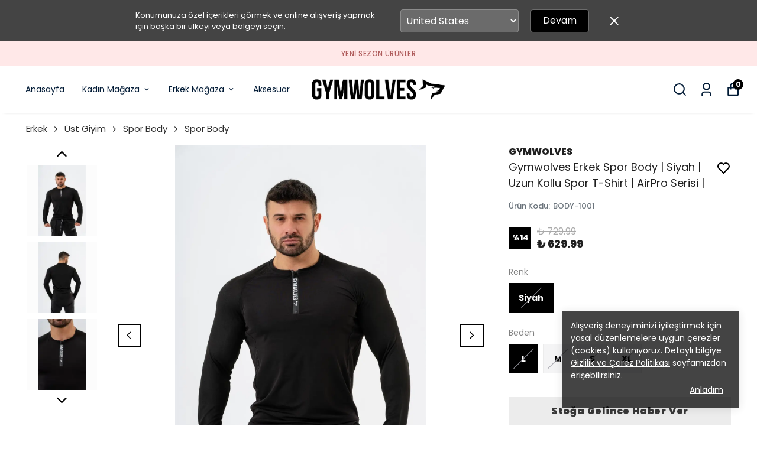

--- FILE ---
content_type: application/javascript; charset=utf-8
request_url: https://cdn.myikas.com/sf/v1/5d1b935c-e782-4628-b9c5-fadc3e473696/905b6670-dc11-41fb-8b2e-a84fa84c572a/1748622746319/_next/static/chunks/34-2253236ee7bbc94b.js
body_size: 120134
content:
(self.webpackChunk_N_E=self.webpackChunk_N_E||[]).push([[34],{96851:function(t,e,n){"use strict";n.d(e,{f:function(){return r},t:function(){return i}});var i="undefined"!=typeof globalThis?globalThis:"undefined"!=typeof window?window:"undefined"!=typeof n.g?n.g:"undefined"!=typeof self?self:{};function r(t){return t&&t.__esModule&&Object.prototype.hasOwnProperty.call(t,"default")?t.default:t}},19218:function(t,e,n){"use strict";n.d(e,{Z:function(){return i}});var i=function(){}},44534:function(t,e,n){"use strict";n.d(e,{or:function(){return s},MZ:function(){return u},$G:function(){return c}});var i=n(96851),r={},o={};!function(t){Object.defineProperty(t,"__esModule",{value:!0}),t.format=void 0;var e=o;Object.defineProperty(t,"format",{enumerable:!0,get:function(){return e.format}})}(r);const a=(0,i.f)(r).format;var s;!function(t){t.ARGUMENT_VALIDATION_ERROR="ARGUMENT_VALIDATION_ERROR",t.UNAUTHENTICATED="UNAUTHENTICATED",t.UNAUTHORIZED="UNAUTHORIZED",t.INTERNAL_SERVER_ERROR="INTERNAL_SERVER_ERROR",t.LOGIN_REQUIRED="LOGIN_REQUIRED",t.NETWORK_ERROR="NETWORK_ERROR",t.DUPLICATE_KEY_ERROR="DUPLICATE_KEY_ERROR",t.UNKNOWN="UNKNOWN"}(s||(s={}));var u=function(){function t(t,e){this.errors=[],this.errorCodes=[];var n=[],i=[];null==e||e.forEach((function(t){var e;(null===(e=t.extensions)||void 0===e?void 0:e.code)?(n.push(t.message),i.push(t.extensions.code)):(n.push("Unknown error"),i.push(s.UNKNOWN))})),this.graphQLErrors=e,this.errors=n,this.errorCodes=i,this.data=t}return Object.defineProperty(t.prototype,"firstErrorMessage",{get:function(){return this.errors.length?this.errors[0]:""},enumerable:!1,configurable:!0}),Object.defineProperty(t.prototype,"isUnAuthenticated",{get:function(){return this.errorCodes.some((function(t){return t===s.UNAUTHENTICATED}))},enumerable:!1,configurable:!0}),Object.defineProperty(t.prototype,"isNetworkError",{get:function(){return this.errorCodes.some((function(t){return t===s.NETWORK_ERROR}))},enumerable:!1,configurable:!0}),Object.defineProperty(t.prototype,"isSuccess",{get:function(){return 0===this.errorCodes.length},enumerable:!1,configurable:!0}),Object.defineProperty(t.prototype,"isRecoverableError",{get:function(){var t=[s.UNAUTHENTICATED,s.INTERNAL_SERVER_ERROR,s.NETWORK_ERROR];return this.errorCodes.every((function(e){return t.includes(e)}))},enumerable:!1,configurable:!0}),t.networkError=function(){var e=new t;return e.errors.push("Network error!"),e.errorCodes.push(s.NETWORK_ERROR),e},t.unknownError=function(){var e=new t;return e.errors.push("Unknown error!"),e.errorCodes.push(s.UNKNOWN),e},t.authError=function(){var e=new t;return e.errors.push("Authentication error!"),e.errorCodes.push(s.UNAUTHENTICATED),e},t.success=function(){return new t},t}();function c(t){try{console.log(JSON.stringify(a(t),null,2))}catch(r){console.error(t)}return t.networkError?u.networkError():t.graphQLErrors?new u(void 0,t.graphQLErrors):u.unknownError()}},9669:function(t,e,n){t.exports=n(51609)},55448:function(t,e,n){"use strict";var i=n(64867),r=n(36026),o=n(4372),a=n(15327),s=n(94097),u=n(84109),c=n(67985),l=n(85061),d=n(77874),h=n(65263);t.exports=function(t){return new Promise((function(e,n){var f,p=t.data,v=t.headers,g=t.responseType;function m(){t.cancelToken&&t.cancelToken.unsubscribe(f),t.signal&&t.signal.removeEventListener("abort",f)}i.isFormData(p)&&delete v["Content-Type"];var y=new XMLHttpRequest;if(t.auth){var E=t.auth.username||"",b=t.auth.password?unescape(encodeURIComponent(t.auth.password)):"";v.Authorization="Basic "+btoa(E+":"+b)}var I=s(t.baseURL,t.url);function O(){if(y){var i="getAllResponseHeaders"in y?u(y.getAllResponseHeaders()):null,o={data:g&&"text"!==g&&"json"!==g?y.response:y.responseText,status:y.status,statusText:y.statusText,headers:i,config:t,request:y};r((function(t){e(t),m()}),(function(t){n(t),m()}),o),y=null}}if(y.open(t.method.toUpperCase(),a(I,t.params,t.paramsSerializer),!0),y.timeout=t.timeout,"onloadend"in y?y.onloadend=O:y.onreadystatechange=function(){y&&4===y.readyState&&(0!==y.status||y.responseURL&&0===y.responseURL.indexOf("file:"))&&setTimeout(O)},y.onabort=function(){y&&(n(l("Request aborted",t,"ECONNABORTED",y)),y=null)},y.onerror=function(){n(l("Network Error",t,null,y)),y=null},y.ontimeout=function(){var e=t.timeout?"timeout of "+t.timeout+"ms exceeded":"timeout exceeded",i=t.transitional||d;t.timeoutErrorMessage&&(e=t.timeoutErrorMessage),n(l(e,t,i.clarifyTimeoutError?"ETIMEDOUT":"ECONNABORTED",y)),y=null},i.isStandardBrowserEnv()){var C=(t.withCredentials||c(I))&&t.xsrfCookieName?o.read(t.xsrfCookieName):void 0;C&&(v[t.xsrfHeaderName]=C)}"setRequestHeader"in y&&i.forEach(v,(function(t,e){"undefined"===typeof p&&"content-type"===e.toLowerCase()?delete v[e]:y.setRequestHeader(e,t)})),i.isUndefined(t.withCredentials)||(y.withCredentials=!!t.withCredentials),g&&"json"!==g&&(y.responseType=t.responseType),"function"===typeof t.onDownloadProgress&&y.addEventListener("progress",t.onDownloadProgress),"function"===typeof t.onUploadProgress&&y.upload&&y.upload.addEventListener("progress",t.onUploadProgress),(t.cancelToken||t.signal)&&(f=function(t){y&&(n(!t||t&&t.type?new h("canceled"):t),y.abort(),y=null)},t.cancelToken&&t.cancelToken.subscribe(f),t.signal&&(t.signal.aborted?f():t.signal.addEventListener("abort",f))),p||(p=null),y.send(p)}))}},51609:function(t,e,n){"use strict";var i=n(64867),r=n(91849),o=n(30321),a=n(47185);var s=function t(e){var n=new o(e),s=r(o.prototype.request,n);return i.extend(s,o.prototype,n),i.extend(s,n),s.create=function(n){return t(a(e,n))},s}(n(45546));s.Axios=o,s.Cancel=n(65263),s.CancelToken=n(14972),s.isCancel=n(26502),s.VERSION=n(97288).version,s.all=function(t){return Promise.all(t)},s.spread=n(8713),s.isAxiosError=n(16268),t.exports=s,t.exports.default=s},65263:function(t){"use strict";function e(t){this.message=t}e.prototype.toString=function(){return"Cancel"+(this.message?": "+this.message:"")},e.prototype.__CANCEL__=!0,t.exports=e},14972:function(t,e,n){"use strict";var i=n(65263);function r(t){if("function"!==typeof t)throw new TypeError("executor must be a function.");var e;this.promise=new Promise((function(t){e=t}));var n=this;this.promise.then((function(t){if(n._listeners){var e,i=n._listeners.length;for(e=0;e<i;e++)n._listeners[e](t);n._listeners=null}})),this.promise.then=function(t){var e,i=new Promise((function(t){n.subscribe(t),e=t})).then(t);return i.cancel=function(){n.unsubscribe(e)},i},t((function(t){n.reason||(n.reason=new i(t),e(n.reason))}))}r.prototype.throwIfRequested=function(){if(this.reason)throw this.reason},r.prototype.subscribe=function(t){this.reason?t(this.reason):this._listeners?this._listeners.push(t):this._listeners=[t]},r.prototype.unsubscribe=function(t){if(this._listeners){var e=this._listeners.indexOf(t);-1!==e&&this._listeners.splice(e,1)}},r.source=function(){var t;return{token:new r((function(e){t=e})),cancel:t}},t.exports=r},26502:function(t){"use strict";t.exports=function(t){return!(!t||!t.__CANCEL__)}},30321:function(t,e,n){"use strict";var i=n(64867),r=n(15327),o=n(80782),a=n(13572),s=n(47185),u=n(54875),c=u.validators;function l(t){this.defaults=t,this.interceptors={request:new o,response:new o}}l.prototype.request=function(t,e){"string"===typeof t?(e=e||{}).url=t:e=t||{},(e=s(this.defaults,e)).method?e.method=e.method.toLowerCase():this.defaults.method?e.method=this.defaults.method.toLowerCase():e.method="get";var n=e.transitional;void 0!==n&&u.assertOptions(n,{silentJSONParsing:c.transitional(c.boolean),forcedJSONParsing:c.transitional(c.boolean),clarifyTimeoutError:c.transitional(c.boolean)},!1);var i=[],r=!0;this.interceptors.request.forEach((function(t){"function"===typeof t.runWhen&&!1===t.runWhen(e)||(r=r&&t.synchronous,i.unshift(t.fulfilled,t.rejected))}));var o,l=[];if(this.interceptors.response.forEach((function(t){l.push(t.fulfilled,t.rejected)})),!r){var d=[a,void 0];for(Array.prototype.unshift.apply(d,i),d=d.concat(l),o=Promise.resolve(e);d.length;)o=o.then(d.shift(),d.shift());return o}for(var h=e;i.length;){var f=i.shift(),p=i.shift();try{h=f(h)}catch(v){p(v);break}}try{o=a(h)}catch(v){return Promise.reject(v)}for(;l.length;)o=o.then(l.shift(),l.shift());return o},l.prototype.getUri=function(t){return t=s(this.defaults,t),r(t.url,t.params,t.paramsSerializer).replace(/^\?/,"")},i.forEach(["delete","get","head","options"],(function(t){l.prototype[t]=function(e,n){return this.request(s(n||{},{method:t,url:e,data:(n||{}).data}))}})),i.forEach(["post","put","patch"],(function(t){l.prototype[t]=function(e,n,i){return this.request(s(i||{},{method:t,url:e,data:n}))}})),t.exports=l},80782:function(t,e,n){"use strict";var i=n(64867);function r(){this.handlers=[]}r.prototype.use=function(t,e,n){return this.handlers.push({fulfilled:t,rejected:e,synchronous:!!n&&n.synchronous,runWhen:n?n.runWhen:null}),this.handlers.length-1},r.prototype.eject=function(t){this.handlers[t]&&(this.handlers[t]=null)},r.prototype.forEach=function(t){i.forEach(this.handlers,(function(e){null!==e&&t(e)}))},t.exports=r},94097:function(t,e,n){"use strict";var i=n(91793),r=n(7303);t.exports=function(t,e){return t&&!i(e)?r(t,e):e}},85061:function(t,e,n){"use strict";var i=n(80481);t.exports=function(t,e,n,r,o){var a=new Error(t);return i(a,e,n,r,o)}},13572:function(t,e,n){"use strict";var i=n(64867),r=n(18527),o=n(26502),a=n(45546),s=n(65263);function u(t){if(t.cancelToken&&t.cancelToken.throwIfRequested(),t.signal&&t.signal.aborted)throw new s("canceled")}t.exports=function(t){return u(t),t.headers=t.headers||{},t.data=r.call(t,t.data,t.headers,t.transformRequest),t.headers=i.merge(t.headers.common||{},t.headers[t.method]||{},t.headers),i.forEach(["delete","get","head","post","put","patch","common"],(function(e){delete t.headers[e]})),(t.adapter||a.adapter)(t).then((function(e){return u(t),e.data=r.call(t,e.data,e.headers,t.transformResponse),e}),(function(e){return o(e)||(u(t),e&&e.response&&(e.response.data=r.call(t,e.response.data,e.response.headers,t.transformResponse))),Promise.reject(e)}))}},80481:function(t){"use strict";t.exports=function(t,e,n,i,r){return t.config=e,n&&(t.code=n),t.request=i,t.response=r,t.isAxiosError=!0,t.toJSON=function(){return{message:this.message,name:this.name,description:this.description,number:this.number,fileName:this.fileName,lineNumber:this.lineNumber,columnNumber:this.columnNumber,stack:this.stack,config:this.config,code:this.code,status:this.response&&this.response.status?this.response.status:null}},t}},47185:function(t,e,n){"use strict";var i=n(64867);t.exports=function(t,e){e=e||{};var n={};function r(t,e){return i.isPlainObject(t)&&i.isPlainObject(e)?i.merge(t,e):i.isPlainObject(e)?i.merge({},e):i.isArray(e)?e.slice():e}function o(n){return i.isUndefined(e[n])?i.isUndefined(t[n])?void 0:r(void 0,t[n]):r(t[n],e[n])}function a(t){if(!i.isUndefined(e[t]))return r(void 0,e[t])}function s(n){return i.isUndefined(e[n])?i.isUndefined(t[n])?void 0:r(void 0,t[n]):r(void 0,e[n])}function u(n){return n in e?r(t[n],e[n]):n in t?r(void 0,t[n]):void 0}var c={url:a,method:a,data:a,baseURL:s,transformRequest:s,transformResponse:s,paramsSerializer:s,timeout:s,timeoutMessage:s,withCredentials:s,adapter:s,responseType:s,xsrfCookieName:s,xsrfHeaderName:s,onUploadProgress:s,onDownloadProgress:s,decompress:s,maxContentLength:s,maxBodyLength:s,transport:s,httpAgent:s,httpsAgent:s,cancelToken:s,socketPath:s,responseEncoding:s,validateStatus:u};return i.forEach(Object.keys(t).concat(Object.keys(e)),(function(t){var e=c[t]||o,r=e(t);i.isUndefined(r)&&e!==u||(n[t]=r)})),n}},36026:function(t,e,n){"use strict";var i=n(85061);t.exports=function(t,e,n){var r=n.config.validateStatus;n.status&&r&&!r(n.status)?e(i("Request failed with status code "+n.status,n.config,null,n.request,n)):t(n)}},18527:function(t,e,n){"use strict";var i=n(64867),r=n(45546);t.exports=function(t,e,n){var o=this||r;return i.forEach(n,(function(n){t=n.call(o,t,e)})),t}},45546:function(t,e,n){"use strict";var i=n(83454),r=n(64867),o=n(16016),a=n(80481),s=n(77874),u={"Content-Type":"application/x-www-form-urlencoded"};function c(t,e){!r.isUndefined(t)&&r.isUndefined(t["Content-Type"])&&(t["Content-Type"]=e)}var l={transitional:s,adapter:function(){var t;return("undefined"!==typeof XMLHttpRequest||"undefined"!==typeof i&&"[object process]"===Object.prototype.toString.call(i))&&(t=n(55448)),t}(),transformRequest:[function(t,e){return o(e,"Accept"),o(e,"Content-Type"),r.isFormData(t)||r.isArrayBuffer(t)||r.isBuffer(t)||r.isStream(t)||r.isFile(t)||r.isBlob(t)?t:r.isArrayBufferView(t)?t.buffer:r.isURLSearchParams(t)?(c(e,"application/x-www-form-urlencoded;charset=utf-8"),t.toString()):r.isObject(t)||e&&"application/json"===e["Content-Type"]?(c(e,"application/json"),function(t,e,n){if(r.isString(t))try{return(e||JSON.parse)(t),r.trim(t)}catch(i){if("SyntaxError"!==i.name)throw i}return(n||JSON.stringify)(t)}(t)):t}],transformResponse:[function(t){var e=this.transitional||l.transitional,n=e&&e.silentJSONParsing,i=e&&e.forcedJSONParsing,o=!n&&"json"===this.responseType;if(o||i&&r.isString(t)&&t.length)try{return JSON.parse(t)}catch(s){if(o){if("SyntaxError"===s.name)throw a(s,this,"E_JSON_PARSE");throw s}}return t}],timeout:0,xsrfCookieName:"XSRF-TOKEN",xsrfHeaderName:"X-XSRF-TOKEN",maxContentLength:-1,maxBodyLength:-1,validateStatus:function(t){return t>=200&&t<300},headers:{common:{Accept:"application/json, text/plain, */*"}}};r.forEach(["delete","get","head"],(function(t){l.headers[t]={}})),r.forEach(["post","put","patch"],(function(t){l.headers[t]=r.merge(u)})),t.exports=l},77874:function(t){"use strict";t.exports={silentJSONParsing:!0,forcedJSONParsing:!0,clarifyTimeoutError:!1}},97288:function(t){t.exports={version:"0.26.1"}},91849:function(t){"use strict";t.exports=function(t,e){return function(){for(var n=new Array(arguments.length),i=0;i<n.length;i++)n[i]=arguments[i];return t.apply(e,n)}}},15327:function(t,e,n){"use strict";var i=n(64867);function r(t){return encodeURIComponent(t).replace(/%3A/gi,":").replace(/%24/g,"$").replace(/%2C/gi,",").replace(/%20/g,"+").replace(/%5B/gi,"[").replace(/%5D/gi,"]")}t.exports=function(t,e,n){if(!e)return t;var o;if(n)o=n(e);else if(i.isURLSearchParams(e))o=e.toString();else{var a=[];i.forEach(e,(function(t,e){null!==t&&"undefined"!==typeof t&&(i.isArray(t)?e+="[]":t=[t],i.forEach(t,(function(t){i.isDate(t)?t=t.toISOString():i.isObject(t)&&(t=JSON.stringify(t)),a.push(r(e)+"="+r(t))})))})),o=a.join("&")}if(o){var s=t.indexOf("#");-1!==s&&(t=t.slice(0,s)),t+=(-1===t.indexOf("?")?"?":"&")+o}return t}},7303:function(t){"use strict";t.exports=function(t,e){return e?t.replace(/\/+$/,"")+"/"+e.replace(/^\/+/,""):t}},4372:function(t,e,n){"use strict";var i=n(64867);t.exports=i.isStandardBrowserEnv()?{write:function(t,e,n,r,o,a){var s=[];s.push(t+"="+encodeURIComponent(e)),i.isNumber(n)&&s.push("expires="+new Date(n).toGMTString()),i.isString(r)&&s.push("path="+r),i.isString(o)&&s.push("domain="+o),!0===a&&s.push("secure"),document.cookie=s.join("; ")},read:function(t){var e=document.cookie.match(new RegExp("(^|;\\s*)("+t+")=([^;]*)"));return e?decodeURIComponent(e[3]):null},remove:function(t){this.write(t,"",Date.now()-864e5)}}:{write:function(){},read:function(){return null},remove:function(){}}},91793:function(t){"use strict";t.exports=function(t){return/^([a-z][a-z\d+\-.]*:)?\/\//i.test(t)}},16268:function(t,e,n){"use strict";var i=n(64867);t.exports=function(t){return i.isObject(t)&&!0===t.isAxiosError}},67985:function(t,e,n){"use strict";var i=n(64867);t.exports=i.isStandardBrowserEnv()?function(){var t,e=/(msie|trident)/i.test(navigator.userAgent),n=document.createElement("a");function r(t){var i=t;return e&&(n.setAttribute("href",i),i=n.href),n.setAttribute("href",i),{href:n.href,protocol:n.protocol?n.protocol.replace(/:$/,""):"",host:n.host,search:n.search?n.search.replace(/^\?/,""):"",hash:n.hash?n.hash.replace(/^#/,""):"",hostname:n.hostname,port:n.port,pathname:"/"===n.pathname.charAt(0)?n.pathname:"/"+n.pathname}}return t=r(window.location.href),function(e){var n=i.isString(e)?r(e):e;return n.protocol===t.protocol&&n.host===t.host}}():function(){return!0}},16016:function(t,e,n){"use strict";var i=n(64867);t.exports=function(t,e){i.forEach(t,(function(n,i){i!==e&&i.toUpperCase()===e.toUpperCase()&&(t[e]=n,delete t[i])}))}},84109:function(t,e,n){"use strict";var i=n(64867),r=["age","authorization","content-length","content-type","etag","expires","from","host","if-modified-since","if-unmodified-since","last-modified","location","max-forwards","proxy-authorization","referer","retry-after","user-agent"];t.exports=function(t){var e,n,o,a={};return t?(i.forEach(t.split("\n"),(function(t){if(o=t.indexOf(":"),e=i.trim(t.substr(0,o)).toLowerCase(),n=i.trim(t.substr(o+1)),e){if(a[e]&&r.indexOf(e)>=0)return;a[e]="set-cookie"===e?(a[e]?a[e]:[]).concat([n]):a[e]?a[e]+", "+n:n}})),a):a}},8713:function(t){"use strict";t.exports=function(t){return function(e){return t.apply(null,e)}}},54875:function(t,e,n){"use strict";var i=n(97288).version,r={};["object","boolean","number","function","string","symbol"].forEach((function(t,e){r[t]=function(n){return typeof n===t||"a"+(e<1?"n ":" ")+t}}));var o={};r.transitional=function(t,e,n){function r(t,e){return"[Axios v"+i+"] Transitional option '"+t+"'"+e+(n?". "+n:"")}return function(n,i,a){if(!1===t)throw new Error(r(i," has been removed"+(e?" in "+e:"")));return e&&!o[i]&&(o[i]=!0,console.warn(r(i," has been deprecated since v"+e+" and will be removed in the near future"))),!t||t(n,i,a)}},t.exports={assertOptions:function(t,e,n){if("object"!==typeof t)throw new TypeError("options must be an object");for(var i=Object.keys(t),r=i.length;r-- >0;){var o=i[r],a=e[o];if(a){var s=t[o],u=void 0===s||a(s,o,t);if(!0!==u)throw new TypeError("option "+o+" must be "+u)}else if(!0!==n)throw Error("Unknown option "+o)}},validators:r}},64867:function(t,e,n){"use strict";var i=n(91849),r=Object.prototype.toString;function o(t){return Array.isArray(t)}function a(t){return"undefined"===typeof t}function s(t){return"[object ArrayBuffer]"===r.call(t)}function u(t){return null!==t&&"object"===typeof t}function c(t){if("[object Object]"!==r.call(t))return!1;var e=Object.getPrototypeOf(t);return null===e||e===Object.prototype}function l(t){return"[object Function]"===r.call(t)}function d(t,e){if(null!==t&&"undefined"!==typeof t)if("object"!==typeof t&&(t=[t]),o(t))for(var n=0,i=t.length;n<i;n++)e.call(null,t[n],n,t);else for(var r in t)Object.prototype.hasOwnProperty.call(t,r)&&e.call(null,t[r],r,t)}t.exports={isArray:o,isArrayBuffer:s,isBuffer:function(t){return null!==t&&!a(t)&&null!==t.constructor&&!a(t.constructor)&&"function"===typeof t.constructor.isBuffer&&t.constructor.isBuffer(t)},isFormData:function(t){return"[object FormData]"===r.call(t)},isArrayBufferView:function(t){return"undefined"!==typeof ArrayBuffer&&ArrayBuffer.isView?ArrayBuffer.isView(t):t&&t.buffer&&s(t.buffer)},isString:function(t){return"string"===typeof t},isNumber:function(t){return"number"===typeof t},isObject:u,isPlainObject:c,isUndefined:a,isDate:function(t){return"[object Date]"===r.call(t)},isFile:function(t){return"[object File]"===r.call(t)},isBlob:function(t){return"[object Blob]"===r.call(t)},isFunction:l,isStream:function(t){return u(t)&&l(t.pipe)},isURLSearchParams:function(t){return"[object URLSearchParams]"===r.call(t)},isStandardBrowserEnv:function(){return("undefined"===typeof navigator||"ReactNative"!==navigator.product&&"NativeScript"!==navigator.product&&"NS"!==navigator.product)&&("undefined"!==typeof window&&"undefined"!==typeof document)},forEach:d,merge:function t(){var e={};function n(n,i){c(e[i])&&c(n)?e[i]=t(e[i],n):c(n)?e[i]=t({},n):o(n)?e[i]=n.slice():e[i]=n}for(var i=0,r=arguments.length;i<r;i++)d(arguments[i],n);return e},extend:function(t,e,n){return d(e,(function(e,r){t[r]=n&&"function"===typeof e?i(e,n):e})),t},trim:function(t){return t.trim?t.trim():t.replace(/^\s+|\s+$/g,"")},stripBOM:function(t){return 65279===t.charCodeAt(0)&&(t=t.slice(1)),t}}},44020:function(t){"use strict";var e="%[a-f0-9]{2}",n=new RegExp("("+e+")|([^%]+?)","gi"),i=new RegExp("("+e+")+","gi");function r(t,e){try{return[decodeURIComponent(t.join(""))]}catch(o){}if(1===t.length)return t;e=e||1;var n=t.slice(0,e),i=t.slice(e);return Array.prototype.concat.call([],r(n),r(i))}function o(t){try{return decodeURIComponent(t)}catch(o){for(var e=t.match(n)||[],i=1;i<e.length;i++)e=(t=r(e,i).join("")).match(n)||[];return t}}t.exports=function(t){if("string"!==typeof t)throw new TypeError("Expected `encodedURI` to be of type `string`, got `"+typeof t+"`");try{return t=t.replace(/\+/g," "),decodeURIComponent(t)}catch(e){return function(t){for(var n={"%FE%FF":"\ufffd\ufffd","%FF%FE":"\ufffd\ufffd"},r=i.exec(t);r;){try{n[r[0]]=decodeURIComponent(r[0])}catch(e){var a=o(r[0]);a!==r[0]&&(n[r[0]]=a)}r=i.exec(t)}n["%C2"]="\ufffd";for(var s=Object.keys(n),u=0;u<s.length;u++){var c=s[u];t=t.replace(new RegExp(c,"g"),n[c])}return t}(t)}}},92806:function(t){"use strict";t.exports=function(t,e){for(var n={},i=Object.keys(t),r=Array.isArray(e),o=0;o<i.length;o++){var a=i[o],s=t[a];(r?-1!==e.indexOf(a):e(a,s,t))&&(n[a]=s)}return n}},18552:function(t,e,n){var i=n(10852)(n(55639),"DataView");t.exports=i},1989:function(t,e,n){var i=n(51789),r=n(80401),o=n(57667),a=n(21327),s=n(81866);function u(t){var e=-1,n=null==t?0:t.length;for(this.clear();++e<n;){var i=t[e];this.set(i[0],i[1])}}u.prototype.clear=i,u.prototype.delete=r,u.prototype.get=o,u.prototype.has=a,u.prototype.set=s,t.exports=u},38407:function(t,e,n){var i=n(27040),r=n(14125),o=n(82117),a=n(67518),s=n(54705);function u(t){var e=-1,n=null==t?0:t.length;for(this.clear();++e<n;){var i=t[e];this.set(i[0],i[1])}}u.prototype.clear=i,u.prototype.delete=r,u.prototype.get=o,u.prototype.has=a,u.prototype.set=s,t.exports=u},57071:function(t,e,n){var i=n(10852)(n(55639),"Map");t.exports=i},83369:function(t,e,n){var i=n(24785),r=n(11285),o=n(96e3),a=n(49916),s=n(95265);function u(t){var e=-1,n=null==t?0:t.length;for(this.clear();++e<n;){var i=t[e];this.set(i[0],i[1])}}u.prototype.clear=i,u.prototype.delete=r,u.prototype.get=o,u.prototype.has=a,u.prototype.set=s,t.exports=u},53818:function(t,e,n){var i=n(10852)(n(55639),"Promise");t.exports=i},58525:function(t,e,n){var i=n(10852)(n(55639),"Set");t.exports=i},88668:function(t,e,n){var i=n(83369),r=n(90619),o=n(72385);function a(t){var e=-1,n=null==t?0:t.length;for(this.__data__=new i;++e<n;)this.add(t[e])}a.prototype.add=a.prototype.push=r,a.prototype.has=o,t.exports=a},46384:function(t,e,n){var i=n(38407),r=n(37465),o=n(63779),a=n(67599),s=n(44758),u=n(34309);function c(t){var e=this.__data__=new i(t);this.size=e.size}c.prototype.clear=r,c.prototype.delete=o,c.prototype.get=a,c.prototype.has=s,c.prototype.set=u,t.exports=c},62705:function(t,e,n){var i=n(55639).Symbol;t.exports=i},11149:function(t,e,n){var i=n(55639).Uint8Array;t.exports=i},70577:function(t,e,n){var i=n(10852)(n(55639),"WeakMap");t.exports=i},96874:function(t){t.exports=function(t,e,n){switch(n.length){case 0:return t.call(e);case 1:return t.call(e,n[0]);case 2:return t.call(e,n[0],n[1]);case 3:return t.call(e,n[0],n[1],n[2])}return t.apply(e,n)}},44174:function(t){t.exports=function(t,e,n,i){for(var r=-1,o=null==t?0:t.length;++r<o;){var a=t[r];e(i,a,n(a),t)}return i}},77412:function(t){t.exports=function(t,e){for(var n=-1,i=null==t?0:t.length;++n<i&&!1!==e(t[n],n,t););return t}},34963:function(t){t.exports=function(t,e){for(var n=-1,i=null==t?0:t.length,r=0,o=[];++n<i;){var a=t[n];e(a,n,t)&&(o[r++]=a)}return o}},47443:function(t,e,n){var i=n(42118);t.exports=function(t,e){return!!(null==t?0:t.length)&&i(t,e,0)>-1}},1196:function(t){t.exports=function(t,e,n){for(var i=-1,r=null==t?0:t.length;++i<r;)if(n(e,t[i]))return!0;return!1}},14636:function(t,e,n){var i=n(22545),r=n(35694),o=n(1469),a=n(44144),s=n(65776),u=n(36719),c=Object.prototype.hasOwnProperty;t.exports=function(t,e){var n=o(t),l=!n&&r(t),d=!n&&!l&&a(t),h=!n&&!l&&!d&&u(t),f=n||l||d||h,p=f?i(t.length,String):[],v=p.length;for(var g in t)!e&&!c.call(t,g)||f&&("length"==g||d&&("offset"==g||"parent"==g)||h&&("buffer"==g||"byteLength"==g||"byteOffset"==g)||s(g,v))||p.push(g);return p}},29932:function(t){t.exports=function(t,e){for(var n=-1,i=null==t?0:t.length,r=Array(i);++n<i;)r[n]=e(t[n],n,t);return r}},62488:function(t){t.exports=function(t,e){for(var n=-1,i=e.length,r=t.length;++n<i;)t[r+n]=e[n];return t}},82908:function(t){t.exports=function(t,e){for(var n=-1,i=null==t?0:t.length;++n<i;)if(e(t[n],n,t))return!0;return!1}},34865:function(t,e,n){var i=n(89465),r=n(77813),o=Object.prototype.hasOwnProperty;t.exports=function(t,e,n){var a=t[e];o.call(t,e)&&r(a,n)&&(void 0!==n||e in t)||i(t,e,n)}},18470:function(t,e,n){var i=n(77813);t.exports=function(t,e){for(var n=t.length;n--;)if(i(t[n][0],e))return n;return-1}},81119:function(t,e,n){var i=n(89881);t.exports=function(t,e,n,r){return i(t,(function(t,i,o){e(r,t,n(t),o)})),r}},44037:function(t,e,n){var i=n(98363),r=n(3674);t.exports=function(t,e){return t&&i(e,r(e),t)}},63886:function(t,e,n){var i=n(98363),r=n(81704);t.exports=function(t,e){return t&&i(e,r(e),t)}},89465:function(t,e,n){var i=n(38777);t.exports=function(t,e,n){"__proto__"==e&&i?i(t,e,{configurable:!0,enumerable:!0,value:n,writable:!0}):t[e]=n}},85990:function(t,e,n){var i=n(46384),r=n(77412),o=n(34865),a=n(44037),s=n(63886),u=n(64626),c=n(278),l=n(18805),d=n(1911),h=n(58234),f=n(46904),p=n(64160),v=n(43824),g=n(29148),m=n(38517),y=n(1469),E=n(44144),b=n(56688),I=n(13218),O=n(72928),C=n(3674),T=n(81704),S="[object Arguments]",_="[object Function]",A="[object Object]",R={};R[S]=R["[object Array]"]=R["[object ArrayBuffer]"]=R["[object DataView]"]=R["[object Boolean]"]=R["[object Date]"]=R["[object Float32Array]"]=R["[object Float64Array]"]=R["[object Int8Array]"]=R["[object Int16Array]"]=R["[object Int32Array]"]=R["[object Map]"]=R["[object Number]"]=R[A]=R["[object RegExp]"]=R["[object Set]"]=R["[object String]"]=R["[object Symbol]"]=R["[object Uint8Array]"]=R["[object Uint8ClampedArray]"]=R["[object Uint16Array]"]=R["[object Uint32Array]"]=!0,R["[object Error]"]=R[_]=R["[object WeakMap]"]=!1,t.exports=function t(e,n,P,L,D,w){var N,k=1&n,U=2&n,M=4&n;if(P&&(N=D?P(e,L,D,w):P(e)),void 0!==N)return N;if(!I(e))return e;var V=y(e);if(V){if(N=v(e),!k)return c(e,N)}else{var G=p(e),F=G==_||"[object GeneratorFunction]"==G;if(E(e))return u(e,k);if(G==A||G==S||F&&!D){if(N=U||F?{}:m(e),!k)return U?d(e,s(N,e)):l(e,a(N,e))}else{if(!R[G])return D?e:{};N=g(e,G,k)}}w||(w=new i);var x=w.get(e);if(x)return x;w.set(e,N),O(e)?e.forEach((function(i){N.add(t(i,n,P,i,e,w))})):b(e)&&e.forEach((function(i,r){N.set(r,t(i,n,P,r,e,w))}));var j=V?void 0:(M?U?f:h:U?T:C)(e);return r(j||e,(function(i,r){j&&(i=e[r=i]),o(N,r,t(i,n,P,r,e,w))})),N}},3118:function(t,e,n){var i=n(13218),r=Object.create,o=function(){function t(){}return function(e){if(!i(e))return{};if(r)return r(e);t.prototype=e;var n=new t;return t.prototype=void 0,n}}();t.exports=o},20731:function(t,e,n){var i=n(88668),r=n(47443),o=n(1196),a=n(29932),s=n(7518),u=n(74757);t.exports=function(t,e,n,c){var l=-1,d=r,h=!0,f=t.length,p=[],v=e.length;if(!f)return p;n&&(e=a(e,s(n))),c?(d=o,h=!1):e.length>=200&&(d=u,h=!1,e=new i(e));t:for(;++l<f;){var g=t[l],m=null==n?g:n(g);if(g=c||0!==g?g:0,h&&m===m){for(var y=v;y--;)if(e[y]===m)continue t;p.push(g)}else d(e,m,c)||p.push(g)}return p}},89881:function(t,e,n){var i=n(47816),r=n(99291)(i);t.exports=r},41848:function(t){t.exports=function(t,e,n,i){for(var r=t.length,o=n+(i?1:-1);i?o--:++o<r;)if(e(t[o],o,t))return o;return-1}},21078:function(t,e,n){var i=n(62488),r=n(37285);t.exports=function t(e,n,o,a,s){var u=-1,c=e.length;for(o||(o=r),s||(s=[]);++u<c;){var l=e[u];n>0&&o(l)?n>1?t(l,n-1,o,a,s):i(s,l):a||(s[s.length]=l)}return s}},28483:function(t,e,n){var i=n(25063)();t.exports=i},47816:function(t,e,n){var i=n(28483),r=n(3674);t.exports=function(t,e){return t&&i(t,e,r)}},97786:function(t,e,n){var i=n(71811),r=n(40327);t.exports=function(t,e){for(var n=0,o=(e=i(e,t)).length;null!=t&&n<o;)t=t[r(e[n++])];return n&&n==o?t:void 0}},68866:function(t,e,n){var i=n(62488),r=n(1469);t.exports=function(t,e,n){var o=e(t);return r(t)?o:i(o,n(t))}},44239:function(t,e,n){var i=n(62705),r=n(89607),o=n(2333),a=i?i.toStringTag:void 0;t.exports=function(t){return null==t?void 0===t?"[object Undefined]":"[object Null]":a&&a in Object(t)?r(t):o(t)}},13:function(t){t.exports=function(t,e){return null!=t&&e in Object(t)}},42118:function(t,e,n){var i=n(41848),r=n(62722),o=n(42351);t.exports=function(t,e,n){return e===e?o(t,e,n):i(t,r,n)}},9454:function(t,e,n){var i=n(44239),r=n(37005);t.exports=function(t){return r(t)&&"[object Arguments]"==i(t)}},90939:function(t,e,n){var i=n(2492),r=n(37005);t.exports=function t(e,n,o,a,s){return e===n||(null==e||null==n||!r(e)&&!r(n)?e!==e&&n!==n:i(e,n,o,a,t,s))}},2492:function(t,e,n){var i=n(46384),r=n(67114),o=n(18351),a=n(16096),s=n(64160),u=n(1469),c=n(44144),l=n(36719),d="[object Arguments]",h="[object Array]",f="[object Object]",p=Object.prototype.hasOwnProperty;t.exports=function(t,e,n,v,g,m){var y=u(t),E=u(e),b=y?h:s(t),I=E?h:s(e),O=(b=b==d?f:b)==f,C=(I=I==d?f:I)==f,T=b==I;if(T&&c(t)){if(!c(e))return!1;y=!0,O=!1}if(T&&!O)return m||(m=new i),y||l(t)?r(t,e,n,v,g,m):o(t,e,b,n,v,g,m);if(!(1&n)){var S=O&&p.call(t,"__wrapped__"),_=C&&p.call(e,"__wrapped__");if(S||_){var A=S?t.value():t,R=_?e.value():e;return m||(m=new i),g(A,R,n,v,m)}}return!!T&&(m||(m=new i),a(t,e,n,v,g,m))}},25588:function(t,e,n){var i=n(64160),r=n(37005);t.exports=function(t){return r(t)&&"[object Map]"==i(t)}},2958:function(t,e,n){var i=n(46384),r=n(90939);t.exports=function(t,e,n,o){var a=n.length,s=a,u=!o;if(null==t)return!s;for(t=Object(t);a--;){var c=n[a];if(u&&c[2]?c[1]!==t[c[0]]:!(c[0]in t))return!1}for(;++a<s;){var l=(c=n[a])[0],d=t[l],h=c[1];if(u&&c[2]){if(void 0===d&&!(l in t))return!1}else{var f=new i;if(o)var p=o(d,h,l,t,e,f);if(!(void 0===p?r(h,d,3,o,f):p))return!1}}return!0}},62722:function(t){t.exports=function(t){return t!==t}},28458:function(t,e,n){var i=n(23560),r=n(15346),o=n(13218),a=n(80346),s=/^\[object .+?Constructor\]$/,u=Function.prototype,c=Object.prototype,l=u.toString,d=c.hasOwnProperty,h=RegExp("^"+l.call(d).replace(/[\\^$.*+?()[\]{}|]/g,"\\$&").replace(/hasOwnProperty|(function).*?(?=\\\()| for .+?(?=\\\])/g,"$1.*?")+"$");t.exports=function(t){return!(!o(t)||r(t))&&(i(t)?h:s).test(a(t))}},29221:function(t,e,n){var i=n(64160),r=n(37005);t.exports=function(t){return r(t)&&"[object Set]"==i(t)}},38749:function(t,e,n){var i=n(44239),r=n(41780),o=n(37005),a={};a["[object Float32Array]"]=a["[object Float64Array]"]=a["[object Int8Array]"]=a["[object Int16Array]"]=a["[object Int32Array]"]=a["[object Uint8Array]"]=a["[object Uint8ClampedArray]"]=a["[object Uint16Array]"]=a["[object Uint32Array]"]=!0,a["[object Arguments]"]=a["[object Array]"]=a["[object ArrayBuffer]"]=a["[object Boolean]"]=a["[object DataView]"]=a["[object Date]"]=a["[object Error]"]=a["[object Function]"]=a["[object Map]"]=a["[object Number]"]=a["[object Object]"]=a["[object RegExp]"]=a["[object Set]"]=a["[object String]"]=a["[object WeakMap]"]=!1,t.exports=function(t){return o(t)&&r(t.length)&&!!a[i(t)]}},67206:function(t,e,n){var i=n(91573),r=n(16432),o=n(6557),a=n(1469),s=n(39601);t.exports=function(t){return"function"==typeof t?t:null==t?o:"object"==typeof t?a(t)?r(t[0],t[1]):i(t):s(t)}},280:function(t,e,n){var i=n(25726),r=n(86916),o=Object.prototype.hasOwnProperty;t.exports=function(t){if(!i(t))return r(t);var e=[];for(var n in Object(t))o.call(t,n)&&"constructor"!=n&&e.push(n);return e}},10313:function(t,e,n){var i=n(13218),r=n(25726),o=n(33498),a=Object.prototype.hasOwnProperty;t.exports=function(t){if(!i(t))return o(t);var e=r(t),n=[];for(var s in t)("constructor"!=s||!e&&a.call(t,s))&&n.push(s);return n}},69199:function(t,e,n){var i=n(89881),r=n(98612);t.exports=function(t,e){var n=-1,o=r(t)?Array(t.length):[];return i(t,(function(t,i,r){o[++n]=e(t,i,r)})),o}},91573:function(t,e,n){var i=n(2958),r=n(1499),o=n(42634);t.exports=function(t){var e=r(t);return 1==e.length&&e[0][2]?o(e[0][0],e[0][1]):function(n){return n===t||i(n,t,e)}}},16432:function(t,e,n){var i=n(90939),r=n(27361),o=n(79095),a=n(15403),s=n(89162),u=n(42634),c=n(40327);t.exports=function(t,e){return a(t)&&s(e)?u(c(t),e):function(n){var a=r(n,t);return void 0===a&&a===e?o(n,t):i(e,a,3)}}},82689:function(t,e,n){var i=n(29932),r=n(97786),o=n(67206),a=n(69199),s=n(71131),u=n(7518),c=n(85022),l=n(6557),d=n(1469);t.exports=function(t,e,n){e=e.length?i(e,(function(t){return d(t)?function(e){return r(e,1===t.length?t[0]:t)}:t})):[l];var h=-1;e=i(e,u(o));var f=a(t,(function(t,n,r){return{criteria:i(e,(function(e){return e(t)})),index:++h,value:t}}));return s(f,(function(t,e){return c(t,e,n)}))}},40371:function(t){t.exports=function(t){return function(e){return null==e?void 0:e[t]}}},79152:function(t,e,n){var i=n(97786);t.exports=function(t){return function(e){return i(e,t)}}},5976:function(t,e,n){var i=n(6557),r=n(45357),o=n(30061);t.exports=function(t,e){return o(r(t,e,i),t+"")}},56560:function(t,e,n){var i=n(75703),r=n(38777),o=n(6557),a=r?function(t,e){return r(t,"toString",{configurable:!0,enumerable:!1,value:i(e),writable:!0})}:o;t.exports=a},71131:function(t){t.exports=function(t,e){var n=t.length;for(t.sort(e);n--;)t[n]=t[n].value;return t}},22545:function(t){t.exports=function(t,e){for(var n=-1,i=Array(t);++n<t;)i[n]=e(n);return i}},80531:function(t,e,n){var i=n(62705),r=n(29932),o=n(1469),a=n(33448),s=i?i.prototype:void 0,u=s?s.toString:void 0;t.exports=function t(e){if("string"==typeof e)return e;if(o(e))return r(e,t)+"";if(a(e))return u?u.call(e):"";var n=e+"";return"0"==n&&1/e==-Infinity?"-0":n}},27561:function(t,e,n){var i=n(67990),r=/^\s+/;t.exports=function(t){return t?t.slice(0,i(t)+1).replace(r,""):t}},7518:function(t){t.exports=function(t){return function(e){return t(e)}}},45652:function(t,e,n){var i=n(88668),r=n(47443),o=n(1196),a=n(74757),s=n(23593),u=n(21814);t.exports=function(t,e,n){var c=-1,l=r,d=t.length,h=!0,f=[],p=f;if(n)h=!1,l=o;else if(d>=200){var v=e?null:s(t);if(v)return u(v);h=!1,l=a,p=new i}else p=e?[]:f;t:for(;++c<d;){var g=t[c],m=e?e(g):g;if(g=n||0!==g?g:0,h&&m===m){for(var y=p.length;y--;)if(p[y]===m)continue t;e&&p.push(m),f.push(g)}else l(p,m,n)||(p!==f&&p.push(m),f.push(g))}return f}},36128:function(t,e,n){var i=n(20731),r=n(21078),o=n(45652);t.exports=function(t,e,n){var a=t.length;if(a<2)return a?o(t[0]):[];for(var s=-1,u=Array(a);++s<a;)for(var c=t[s],l=-1;++l<a;)l!=s&&(u[s]=i(u[s]||c,t[l],e,n));return o(r(u,1),e,n)}},74757:function(t){t.exports=function(t,e){return t.has(e)}},71811:function(t,e,n){var i=n(1469),r=n(15403),o=n(55514),a=n(79833);t.exports=function(t,e){return i(t)?t:r(t,e)?[t]:o(a(t))}},74318:function(t,e,n){var i=n(11149);t.exports=function(t){var e=new t.constructor(t.byteLength);return new i(e).set(new i(t)),e}},64626:function(t,e,n){t=n.nmd(t);var i=n(55639),r=e&&!e.nodeType&&e,o=r&&t&&!t.nodeType&&t,a=o&&o.exports===r?i.Buffer:void 0,s=a?a.allocUnsafe:void 0;t.exports=function(t,e){if(e)return t.slice();var n=t.length,i=s?s(n):new t.constructor(n);return t.copy(i),i}},57157:function(t,e,n){var i=n(74318);t.exports=function(t,e){var n=e?i(t.buffer):t.buffer;return new t.constructor(n,t.byteOffset,t.byteLength)}},93147:function(t){var e=/\w*$/;t.exports=function(t){var n=new t.constructor(t.source,e.exec(t));return n.lastIndex=t.lastIndex,n}},40419:function(t,e,n){var i=n(62705),r=i?i.prototype:void 0,o=r?r.valueOf:void 0;t.exports=function(t){return o?Object(o.call(t)):{}}},77133:function(t,e,n){var i=n(74318);t.exports=function(t,e){var n=e?i(t.buffer):t.buffer;return new t.constructor(n,t.byteOffset,t.length)}},26393:function(t,e,n){var i=n(33448);t.exports=function(t,e){if(t!==e){var n=void 0!==t,r=null===t,o=t===t,a=i(t),s=void 0!==e,u=null===e,c=e===e,l=i(e);if(!u&&!l&&!a&&t>e||a&&s&&c&&!u&&!l||r&&s&&c||!n&&c||!o)return 1;if(!r&&!a&&!l&&t<e||l&&n&&o&&!r&&!a||u&&n&&o||!s&&o||!c)return-1}return 0}},85022:function(t,e,n){var i=n(26393);t.exports=function(t,e,n){for(var r=-1,o=t.criteria,a=e.criteria,s=o.length,u=n.length;++r<s;){var c=i(o[r],a[r]);if(c)return r>=u?c:c*("desc"==n[r]?-1:1)}return t.index-e.index}},278:function(t){t.exports=function(t,e){var n=-1,i=t.length;for(e||(e=Array(i));++n<i;)e[n]=t[n];return e}},98363:function(t,e,n){var i=n(34865),r=n(89465);t.exports=function(t,e,n,o){var a=!n;n||(n={});for(var s=-1,u=e.length;++s<u;){var c=e[s],l=o?o(n[c],t[c],c,n,t):void 0;void 0===l&&(l=t[c]),a?r(n,c,l):i(n,c,l)}return n}},18805:function(t,e,n){var i=n(98363),r=n(99551);t.exports=function(t,e){return i(t,r(t),e)}},1911:function(t,e,n){var i=n(98363),r=n(51442);t.exports=function(t,e){return i(t,r(t),e)}},14429:function(t,e,n){var i=n(55639)["__core-js_shared__"];t.exports=i},55189:function(t,e,n){var i=n(44174),r=n(81119),o=n(67206),a=n(1469);t.exports=function(t,e){return function(n,s){var u=a(n)?i:r,c=e?e():{};return u(n,t,o(s,2),c)}}},99291:function(t,e,n){var i=n(98612);t.exports=function(t,e){return function(n,r){if(null==n)return n;if(!i(n))return t(n,r);for(var o=n.length,a=e?o:-1,s=Object(n);(e?a--:++a<o)&&!1!==r(s[a],a,s););return n}}},25063:function(t){t.exports=function(t){return function(e,n,i){for(var r=-1,o=Object(e),a=i(e),s=a.length;s--;){var u=a[t?s:++r];if(!1===n(o[u],u,o))break}return e}}},23593:function(t,e,n){var i=n(58525),r=n(50308),o=n(21814),a=i&&1/o(new i([,-0]))[1]==1/0?function(t){return new i(t)}:r;t.exports=a},38777:function(t,e,n){var i=n(10852),r=function(){try{var t=i(Object,"defineProperty");return t({},"",{}),t}catch(e){}}();t.exports=r},67114:function(t,e,n){var i=n(88668),r=n(82908),o=n(74757);t.exports=function(t,e,n,a,s,u){var c=1&n,l=t.length,d=e.length;if(l!=d&&!(c&&d>l))return!1;var h=u.get(t),f=u.get(e);if(h&&f)return h==e&&f==t;var p=-1,v=!0,g=2&n?new i:void 0;for(u.set(t,e),u.set(e,t);++p<l;){var m=t[p],y=e[p];if(a)var E=c?a(y,m,p,e,t,u):a(m,y,p,t,e,u);if(void 0!==E){if(E)continue;v=!1;break}if(g){if(!r(e,(function(t,e){if(!o(g,e)&&(m===t||s(m,t,n,a,u)))return g.push(e)}))){v=!1;break}}else if(m!==y&&!s(m,y,n,a,u)){v=!1;break}}return u.delete(t),u.delete(e),v}},18351:function(t,e,n){var i=n(62705),r=n(11149),o=n(77813),a=n(67114),s=n(68776),u=n(21814),c=i?i.prototype:void 0,l=c?c.valueOf:void 0;t.exports=function(t,e,n,i,c,d,h){switch(n){case"[object DataView]":if(t.byteLength!=e.byteLength||t.byteOffset!=e.byteOffset)return!1;t=t.buffer,e=e.buffer;case"[object ArrayBuffer]":return!(t.byteLength!=e.byteLength||!d(new r(t),new r(e)));case"[object Boolean]":case"[object Date]":case"[object Number]":return o(+t,+e);case"[object Error]":return t.name==e.name&&t.message==e.message;case"[object RegExp]":case"[object String]":return t==e+"";case"[object Map]":var f=s;case"[object Set]":var p=1&i;if(f||(f=u),t.size!=e.size&&!p)return!1;var v=h.get(t);if(v)return v==e;i|=2,h.set(t,e);var g=a(f(t),f(e),i,c,d,h);return h.delete(t),g;case"[object Symbol]":if(l)return l.call(t)==l.call(e)}return!1}},16096:function(t,e,n){var i=n(58234),r=Object.prototype.hasOwnProperty;t.exports=function(t,e,n,o,a,s){var u=1&n,c=i(t),l=c.length;if(l!=i(e).length&&!u)return!1;for(var d=l;d--;){var h=c[d];if(!(u?h in e:r.call(e,h)))return!1}var f=s.get(t),p=s.get(e);if(f&&p)return f==e&&p==t;var v=!0;s.set(t,e),s.set(e,t);for(var g=u;++d<l;){var m=t[h=c[d]],y=e[h];if(o)var E=u?o(y,m,h,e,t,s):o(m,y,h,t,e,s);if(!(void 0===E?m===y||a(m,y,n,o,s):E)){v=!1;break}g||(g="constructor"==h)}if(v&&!g){var b=t.constructor,I=e.constructor;b==I||!("constructor"in t)||!("constructor"in e)||"function"==typeof b&&b instanceof b&&"function"==typeof I&&I instanceof I||(v=!1)}return s.delete(t),s.delete(e),v}},31957:function(t,e,n){var i="object"==typeof n.g&&n.g&&n.g.Object===Object&&n.g;t.exports=i},58234:function(t,e,n){var i=n(68866),r=n(99551),o=n(3674);t.exports=function(t){return i(t,o,r)}},46904:function(t,e,n){var i=n(68866),r=n(51442),o=n(81704);t.exports=function(t){return i(t,o,r)}},45050:function(t,e,n){var i=n(37019);t.exports=function(t,e){var n=t.__data__;return i(e)?n["string"==typeof e?"string":"hash"]:n.map}},1499:function(t,e,n){var i=n(89162),r=n(3674);t.exports=function(t){for(var e=r(t),n=e.length;n--;){var o=e[n],a=t[o];e[n]=[o,a,i(a)]}return e}},10852:function(t,e,n){var i=n(28458),r=n(47801);t.exports=function(t,e){var n=r(t,e);return i(n)?n:void 0}},85924:function(t,e,n){var i=n(5569)(Object.getPrototypeOf,Object);t.exports=i},89607:function(t,e,n){var i=n(62705),r=Object.prototype,o=r.hasOwnProperty,a=r.toString,s=i?i.toStringTag:void 0;t.exports=function(t){var e=o.call(t,s),n=t[s];try{t[s]=void 0;var i=!0}catch(u){}var r=a.call(t);return i&&(e?t[s]=n:delete t[s]),r}},99551:function(t,e,n){var i=n(34963),r=n(70479),o=Object.prototype.propertyIsEnumerable,a=Object.getOwnPropertySymbols,s=a?function(t){return null==t?[]:(t=Object(t),i(a(t),(function(e){return o.call(t,e)})))}:r;t.exports=s},51442:function(t,e,n){var i=n(62488),r=n(85924),o=n(99551),a=n(70479),s=Object.getOwnPropertySymbols?function(t){for(var e=[];t;)i(e,o(t)),t=r(t);return e}:a;t.exports=s},64160:function(t,e,n){var i=n(18552),r=n(57071),o=n(53818),a=n(58525),s=n(70577),u=n(44239),c=n(80346),l="[object Map]",d="[object Promise]",h="[object Set]",f="[object WeakMap]",p="[object DataView]",v=c(i),g=c(r),m=c(o),y=c(a),E=c(s),b=u;(i&&b(new i(new ArrayBuffer(1)))!=p||r&&b(new r)!=l||o&&b(o.resolve())!=d||a&&b(new a)!=h||s&&b(new s)!=f)&&(b=function(t){var e=u(t),n="[object Object]"==e?t.constructor:void 0,i=n?c(n):"";if(i)switch(i){case v:return p;case g:return l;case m:return d;case y:return h;case E:return f}return e}),t.exports=b},47801:function(t){t.exports=function(t,e){return null==t?void 0:t[e]}},222:function(t,e,n){var i=n(71811),r=n(35694),o=n(1469),a=n(65776),s=n(41780),u=n(40327);t.exports=function(t,e,n){for(var c=-1,l=(e=i(e,t)).length,d=!1;++c<l;){var h=u(e[c]);if(!(d=null!=t&&n(t,h)))break;t=t[h]}return d||++c!=l?d:!!(l=null==t?0:t.length)&&s(l)&&a(h,l)&&(o(t)||r(t))}},51789:function(t,e,n){var i=n(94536);t.exports=function(){this.__data__=i?i(null):{},this.size=0}},80401:function(t){t.exports=function(t){var e=this.has(t)&&delete this.__data__[t];return this.size-=e?1:0,e}},57667:function(t,e,n){var i=n(94536),r=Object.prototype.hasOwnProperty;t.exports=function(t){var e=this.__data__;if(i){var n=e[t];return"__lodash_hash_undefined__"===n?void 0:n}return r.call(e,t)?e[t]:void 0}},21327:function(t,e,n){var i=n(94536),r=Object.prototype.hasOwnProperty;t.exports=function(t){var e=this.__data__;return i?void 0!==e[t]:r.call(e,t)}},81866:function(t,e,n){var i=n(94536);t.exports=function(t,e){var n=this.__data__;return this.size+=this.has(t)?0:1,n[t]=i&&void 0===e?"__lodash_hash_undefined__":e,this}},43824:function(t){var e=Object.prototype.hasOwnProperty;t.exports=function(t){var n=t.length,i=new t.constructor(n);return n&&"string"==typeof t[0]&&e.call(t,"index")&&(i.index=t.index,i.input=t.input),i}},29148:function(t,e,n){var i=n(74318),r=n(57157),o=n(93147),a=n(40419),s=n(77133);t.exports=function(t,e,n){var u=t.constructor;switch(e){case"[object ArrayBuffer]":return i(t);case"[object Boolean]":case"[object Date]":return new u(+t);case"[object DataView]":return r(t,n);case"[object Float32Array]":case"[object Float64Array]":case"[object Int8Array]":case"[object Int16Array]":case"[object Int32Array]":case"[object Uint8Array]":case"[object Uint8ClampedArray]":case"[object Uint16Array]":case"[object Uint32Array]":return s(t,n);case"[object Map]":case"[object Set]":return new u;case"[object Number]":case"[object String]":return new u(t);case"[object RegExp]":return o(t);case"[object Symbol]":return a(t)}}},38517:function(t,e,n){var i=n(3118),r=n(85924),o=n(25726);t.exports=function(t){return"function"!=typeof t.constructor||o(t)?{}:i(r(t))}},37285:function(t,e,n){var i=n(62705),r=n(35694),o=n(1469),a=i?i.isConcatSpreadable:void 0;t.exports=function(t){return o(t)||r(t)||!!(a&&t&&t[a])}},65776:function(t){var e=/^(?:0|[1-9]\d*)$/;t.exports=function(t,n){var i=typeof t;return!!(n=null==n?9007199254740991:n)&&("number"==i||"symbol"!=i&&e.test(t))&&t>-1&&t%1==0&&t<n}},16612:function(t,e,n){var i=n(77813),r=n(98612),o=n(65776),a=n(13218);t.exports=function(t,e,n){if(!a(n))return!1;var s=typeof e;return!!("number"==s?r(n)&&o(e,n.length):"string"==s&&e in n)&&i(n[e],t)}},15403:function(t,e,n){var i=n(1469),r=n(33448),o=/\.|\[(?:[^[\]]*|(["'])(?:(?!\1)[^\\]|\\.)*?\1)\]/,a=/^\w*$/;t.exports=function(t,e){if(i(t))return!1;var n=typeof t;return!("number"!=n&&"symbol"!=n&&"boolean"!=n&&null!=t&&!r(t))||(a.test(t)||!o.test(t)||null!=e&&t in Object(e))}},37019:function(t){t.exports=function(t){var e=typeof t;return"string"==e||"number"==e||"symbol"==e||"boolean"==e?"__proto__"!==t:null===t}},15346:function(t,e,n){var i=n(14429),r=function(){var t=/[^.]+$/.exec(i&&i.keys&&i.keys.IE_PROTO||"");return t?"Symbol(src)_1."+t:""}();t.exports=function(t){return!!r&&r in t}},25726:function(t){var e=Object.prototype;t.exports=function(t){var n=t&&t.constructor;return t===("function"==typeof n&&n.prototype||e)}},89162:function(t,e,n){var i=n(13218);t.exports=function(t){return t===t&&!i(t)}},27040:function(t){t.exports=function(){this.__data__=[],this.size=0}},14125:function(t,e,n){var i=n(18470),r=Array.prototype.splice;t.exports=function(t){var e=this.__data__,n=i(e,t);return!(n<0)&&(n==e.length-1?e.pop():r.call(e,n,1),--this.size,!0)}},82117:function(t,e,n){var i=n(18470);t.exports=function(t){var e=this.__data__,n=i(e,t);return n<0?void 0:e[n][1]}},67518:function(t,e,n){var i=n(18470);t.exports=function(t){return i(this.__data__,t)>-1}},54705:function(t,e,n){var i=n(18470);t.exports=function(t,e){var n=this.__data__,r=i(n,t);return r<0?(++this.size,n.push([t,e])):n[r][1]=e,this}},24785:function(t,e,n){var i=n(1989),r=n(38407),o=n(57071);t.exports=function(){this.size=0,this.__data__={hash:new i,map:new(o||r),string:new i}}},11285:function(t,e,n){var i=n(45050);t.exports=function(t){var e=i(this,t).delete(t);return this.size-=e?1:0,e}},96e3:function(t,e,n){var i=n(45050);t.exports=function(t){return i(this,t).get(t)}},49916:function(t,e,n){var i=n(45050);t.exports=function(t){return i(this,t).has(t)}},95265:function(t,e,n){var i=n(45050);t.exports=function(t,e){var n=i(this,t),r=n.size;return n.set(t,e),this.size+=n.size==r?0:1,this}},68776:function(t){t.exports=function(t){var e=-1,n=Array(t.size);return t.forEach((function(t,i){n[++e]=[i,t]})),n}},42634:function(t){t.exports=function(t,e){return function(n){return null!=n&&(n[t]===e&&(void 0!==e||t in Object(n)))}}},24523:function(t,e,n){var i=n(88306);t.exports=function(t){var e=i(t,(function(t){return 500===n.size&&n.clear(),t})),n=e.cache;return e}},94536:function(t,e,n){var i=n(10852)(Object,"create");t.exports=i},86916:function(t,e,n){var i=n(5569)(Object.keys,Object);t.exports=i},33498:function(t){t.exports=function(t){var e=[];if(null!=t)for(var n in Object(t))e.push(n);return e}},31167:function(t,e,n){t=n.nmd(t);var i=n(31957),r=e&&!e.nodeType&&e,o=r&&t&&!t.nodeType&&t,a=o&&o.exports===r&&i.process,s=function(){try{var t=o&&o.require&&o.require("util").types;return t||a&&a.binding&&a.binding("util")}catch(e){}}();t.exports=s},2333:function(t){var e=Object.prototype.toString;t.exports=function(t){return e.call(t)}},5569:function(t){t.exports=function(t,e){return function(n){return t(e(n))}}},45357:function(t,e,n){var i=n(96874),r=Math.max;t.exports=function(t,e,n){return e=r(void 0===e?t.length-1:e,0),function(){for(var o=arguments,a=-1,s=r(o.length-e,0),u=Array(s);++a<s;)u[a]=o[e+a];a=-1;for(var c=Array(e+1);++a<e;)c[a]=o[a];return c[e]=n(u),i(t,this,c)}}},55639:function(t,e,n){var i=n(31957),r="object"==typeof self&&self&&self.Object===Object&&self,o=i||r||Function("return this")();t.exports=o},90619:function(t){t.exports=function(t){return this.__data__.set(t,"__lodash_hash_undefined__"),this}},72385:function(t){t.exports=function(t){return this.__data__.has(t)}},21814:function(t){t.exports=function(t){var e=-1,n=Array(t.size);return t.forEach((function(t){n[++e]=t})),n}},30061:function(t,e,n){var i=n(56560),r=n(21275)(i);t.exports=r},21275:function(t){var e=Date.now;t.exports=function(t){var n=0,i=0;return function(){var r=e(),o=16-(r-i);if(i=r,o>0){if(++n>=800)return arguments[0]}else n=0;return t.apply(void 0,arguments)}}},37465:function(t,e,n){var i=n(38407);t.exports=function(){this.__data__=new i,this.size=0}},63779:function(t){t.exports=function(t){var e=this.__data__,n=e.delete(t);return this.size=e.size,n}},67599:function(t){t.exports=function(t){return this.__data__.get(t)}},44758:function(t){t.exports=function(t){return this.__data__.has(t)}},34309:function(t,e,n){var i=n(38407),r=n(57071),o=n(83369);t.exports=function(t,e){var n=this.__data__;if(n instanceof i){var a=n.__data__;if(!r||a.length<199)return a.push([t,e]),this.size=++n.size,this;n=this.__data__=new o(a)}return n.set(t,e),this.size=n.size,this}},42351:function(t){t.exports=function(t,e,n){for(var i=n-1,r=t.length;++i<r;)if(t[i]===e)return i;return-1}},55514:function(t,e,n){var i=n(24523),r=/[^.[\]]+|\[(?:(-?\d+(?:\.\d+)?)|(["'])((?:(?!\2)[^\\]|\\.)*?)\2)\]|(?=(?:\.|\[\])(?:\.|\[\]|$))/g,o=/\\(\\)?/g,a=i((function(t){var e=[];return 46===t.charCodeAt(0)&&e.push(""),t.replace(r,(function(t,n,i,r){e.push(i?r.replace(o,"$1"):n||t)})),e}));t.exports=a},40327:function(t,e,n){var i=n(33448);t.exports=function(t){if("string"==typeof t||i(t))return t;var e=t+"";return"0"==e&&1/t==-Infinity?"-0":e}},80346:function(t){var e=Function.prototype.toString;t.exports=function(t){if(null!=t){try{return e.call(t)}catch(n){}try{return t+""}catch(n){}}return""}},67990:function(t){var e=/\s/;t.exports=function(t){for(var n=t.length;n--&&e.test(t.charAt(n)););return n}},50361:function(t,e,n){var i=n(85990);t.exports=function(t){return i(t,5)}},75703:function(t){t.exports=function(t){return function(){return t}}},23279:function(t,e,n){var i=n(13218),r=n(7771),o=n(14841),a=Math.max,s=Math.min;t.exports=function(t,e,n){var u,c,l,d,h,f,p=0,v=!1,g=!1,m=!0;if("function"!=typeof t)throw new TypeError("Expected a function");function y(e){var n=u,i=c;return u=c=void 0,p=e,d=t.apply(i,n)}function E(t){return p=t,h=setTimeout(I,e),v?y(t):d}function b(t){var n=t-f;return void 0===f||n>=e||n<0||g&&t-p>=l}function I(){var t=r();if(b(t))return O(t);h=setTimeout(I,function(t){var n=e-(t-f);return g?s(n,l-(t-p)):n}(t))}function O(t){return h=void 0,m&&u?y(t):(u=c=void 0,d)}function C(){var t=r(),n=b(t);if(u=arguments,c=this,f=t,n){if(void 0===h)return E(f);if(g)return clearTimeout(h),h=setTimeout(I,e),y(f)}return void 0===h&&(h=setTimeout(I,e)),d}return e=o(e)||0,i(n)&&(v=!!n.leading,l=(g="maxWait"in n)?a(o(n.maxWait)||0,e):l,m="trailing"in n?!!n.trailing:m),C.cancel=function(){void 0!==h&&clearTimeout(h),p=0,u=f=c=h=void 0},C.flush=function(){return void 0===h?d:O(r())},C}},77813:function(t){t.exports=function(t,e){return t===e||t!==t&&e!==e}},85564:function(t,e,n){var i=n(21078);t.exports=function(t){return(null==t?0:t.length)?i(t,1):[]}},27361:function(t,e,n){var i=n(97786);t.exports=function(t,e,n){var r=null==t?void 0:i(t,e);return void 0===r?n:r}},7739:function(t,e,n){var i=n(89465),r=n(55189),o=Object.prototype.hasOwnProperty,a=r((function(t,e,n){o.call(t,n)?t[n].push(e):i(t,n,[e])}));t.exports=a},79095:function(t,e,n){var i=n(13),r=n(222);t.exports=function(t,e){return null!=t&&r(t,e,i)}},6557:function(t){t.exports=function(t){return t}},35694:function(t,e,n){var i=n(9454),r=n(37005),o=Object.prototype,a=o.hasOwnProperty,s=o.propertyIsEnumerable,u=i(function(){return arguments}())?i:function(t){return r(t)&&a.call(t,"callee")&&!s.call(t,"callee")};t.exports=u},1469:function(t){var e=Array.isArray;t.exports=e},98612:function(t,e,n){var i=n(23560),r=n(41780);t.exports=function(t){return null!=t&&r(t.length)&&!i(t)}},29246:function(t,e,n){var i=n(98612),r=n(37005);t.exports=function(t){return r(t)&&i(t)}},44144:function(t,e,n){t=n.nmd(t);var i=n(55639),r=n(95062),o=e&&!e.nodeType&&e,a=o&&t&&!t.nodeType&&t,s=a&&a.exports===o?i.Buffer:void 0,u=(s?s.isBuffer:void 0)||r;t.exports=u},23560:function(t,e,n){var i=n(44239),r=n(13218);t.exports=function(t){if(!r(t))return!1;var e=i(t);return"[object Function]"==e||"[object GeneratorFunction]"==e||"[object AsyncFunction]"==e||"[object Proxy]"==e}},41780:function(t){t.exports=function(t){return"number"==typeof t&&t>-1&&t%1==0&&t<=9007199254740991}},56688:function(t,e,n){var i=n(25588),r=n(7518),o=n(31167),a=o&&o.isMap,s=a?r(a):i;t.exports=s},13218:function(t){t.exports=function(t){var e=typeof t;return null!=t&&("object"==e||"function"==e)}},37005:function(t){t.exports=function(t){return null!=t&&"object"==typeof t}},72928:function(t,e,n){var i=n(29221),r=n(7518),o=n(31167),a=o&&o.isSet,s=a?r(a):i;t.exports=s},33448:function(t,e,n){var i=n(44239),r=n(37005);t.exports=function(t){return"symbol"==typeof t||r(t)&&"[object Symbol]"==i(t)}},36719:function(t,e,n){var i=n(38749),r=n(7518),o=n(31167),a=o&&o.isTypedArray,s=a?r(a):i;t.exports=s},3674:function(t,e,n){var i=n(14636),r=n(280),o=n(98612);t.exports=function(t){return o(t)?i(t):r(t)}},81704:function(t,e,n){var i=n(14636),r=n(10313),o=n(98612);t.exports=function(t){return o(t)?i(t,!0):r(t)}},10928:function(t){t.exports=function(t){var e=null==t?0:t.length;return e?t[e-1]:void 0}},88306:function(t,e,n){var i=n(83369);function r(t,e){if("function"!=typeof t||null!=e&&"function"!=typeof e)throw new TypeError("Expected a function");var n=function(){var i=arguments,r=e?e.apply(this,i):i[0],o=n.cache;if(o.has(r))return o.get(r);var a=t.apply(this,i);return n.cache=o.set(r,a)||o,a};return n.cache=new(r.Cache||i),n}r.Cache=i,t.exports=r},50308:function(t){t.exports=function(){}},7771:function(t,e,n){var i=n(55639);t.exports=function(){return i.Date.now()}},39601:function(t,e,n){var i=n(40371),r=n(79152),o=n(15403),a=n(40327);t.exports=function(t){return o(t)?i(a(t)):r(t)}},89734:function(t,e,n){var i=n(21078),r=n(82689),o=n(5976),a=n(16612),s=o((function(t,e){if(null==t)return[];var n=e.length;return n>1&&a(t,e[0],e[1])?e=[]:n>2&&a(e[0],e[1],e[2])&&(e=[e[0]]),r(t,i(e,1),[])}));t.exports=s},70479:function(t){t.exports=function(){return[]}},95062:function(t){t.exports=function(){return!1}},14841:function(t,e,n){var i=n(27561),r=n(13218),o=n(33448),a=/^[-+]0x[0-9a-f]+$/i,s=/^0b[01]+$/i,u=/^0o[0-7]+$/i,c=parseInt;t.exports=function(t){if("number"==typeof t)return t;if(o(t))return NaN;if(r(t)){var e="function"==typeof t.valueOf?t.valueOf():t;t=r(e)?e+"":e}if("string"!=typeof t)return 0===t?t:+t;t=i(t);var n=s.test(t);return n||u.test(t)?c(t.slice(2),n?2:8):a.test(t)?NaN:+t}},79833:function(t,e,n){var i=n(80531);t.exports=function(t){return null==t?"":i(t)}},26726:function(t,e,n){var i=n(34963),r=n(67206),o=n(5976),a=n(36128),s=n(29246),u=n(10928),c=o((function(t){var e=u(t);return s(e)&&(e=void 0),a(i(t,s),r(e,2))}));t.exports=c},46670:function(t,e,n){"use strict";n.d(e,{Qj:function(){return C},DT:function(){return d},FY:function(){return h},Pi:function(){return I}});var i=n(68949),r=n(67294);if(!r.useState)throw new Error("mobx-react-lite requires React with Hooks support");if(!i.rC)throw new Error("mobx-react-lite@3 requires mobx at least version 6 to be available");var o=n(73935);function a(t){t()}function s(t){return(0,i.Gf)(t)}var u=function(){function t(t){var e=this;Object.defineProperty(this,"finalize",{enumerable:!0,configurable:!0,writable:!0,value:t}),Object.defineProperty(this,"registrations",{enumerable:!0,configurable:!0,writable:!0,value:new Map}),Object.defineProperty(this,"sweepTimeout",{enumerable:!0,configurable:!0,writable:!0,value:void 0}),Object.defineProperty(this,"sweep",{enumerable:!0,configurable:!0,writable:!0,value:function(t){void 0===t&&(t=1e4),clearTimeout(e.sweepTimeout),e.sweepTimeout=void 0;var n=Date.now();e.registrations.forEach((function(i,r){n-i.registeredAt>=t&&(e.finalize(i.value),e.registrations.delete(r))})),e.registrations.size>0&&e.scheduleSweep()}}),Object.defineProperty(this,"finalizeAllImmediately",{enumerable:!0,configurable:!0,writable:!0,value:function(){e.sweep(0)}})}return Object.defineProperty(t.prototype,"register",{enumerable:!1,configurable:!0,writable:!0,value:function(t,e,n){this.registrations.set(n,{value:e,registeredAt:Date.now()}),this.scheduleSweep()}}),Object.defineProperty(t.prototype,"unregister",{enumerable:!1,configurable:!0,writable:!0,value:function(t){this.registrations.delete(t)}}),Object.defineProperty(t.prototype,"scheduleSweep",{enumerable:!1,configurable:!0,writable:!0,value:function(){void 0===this.sweepTimeout&&(this.sweepTimeout=setTimeout(this.sweep,1e4))}}),t}(),c=new("undefined"!==typeof FinalizationRegistry?FinalizationRegistry:u)((function(t){var e;null===(e=t.reaction)||void 0===e||e.dispose(),t.reaction=null})),l=!1;function d(t){l=t}function h(){return l}var f=function(t,e){var n="function"===typeof Symbol&&t[Symbol.iterator];if(!n)return t;var i,r,o=n.call(t),a=[];try{for(;(void 0===e||e-- >0)&&!(i=o.next()).done;)a.push(i.value)}catch(s){r={error:s}}finally{try{i&&!i.done&&(n=o.return)&&n.call(o)}finally{if(r)throw r.error}}return a};function p(t){return"observer".concat(t)}var v=function(){};function g(){return new v}function m(t,e){if(void 0===e&&(e="observed"),h())return t();var n=f(r.useState(g),1)[0],o=f(r.useState(),2)[1],a=function(){return o([])},u=r.useRef(null);u.current||(u.current={reaction:null,mounted:!1,changedBeforeMount:!1});var l,d,v=u.current;if(v.reaction||(v.reaction=new i.le(p(e),(function(){v.mounted?a():v.changedBeforeMount=!0})),c.register(n,v,v)),r.useDebugValue(v.reaction,s),r.useEffect((function(){return c.unregister(v),v.mounted=!0,v.reaction?v.changedBeforeMount&&(v.changedBeforeMount=!1,a()):(v.reaction=new i.le(p(e),(function(){a()})),a()),function(){v.reaction.dispose(),v.reaction=null,v.mounted=!1,v.changedBeforeMount=!1}}),[]),v.reaction.track((function(){try{l=t()}catch(e){d=e}})),d)throw d;return l}var y="function"===typeof Symbol&&Symbol.for,E=y?Symbol.for("react.forward_ref"):"function"===typeof r.forwardRef&&(0,r.forwardRef)((function(t){return null})).$$typeof,b=y?Symbol.for("react.memo"):"function"===typeof r.memo&&(0,r.memo)((function(t){return null})).$$typeof;function I(t,e){var n;if(b&&t.$$typeof===b)throw new Error("[mobx-react-lite] You are trying to use `observer` on a function component wrapped in either another `observer` or `React.memo`. The observer already applies 'React.memo' for you.");if(h())return t;var i=null!==(n=null===e||void 0===e?void 0:e.forwardRef)&&void 0!==n&&n,o=t,a=t.displayName||t.name;if(E&&t.$$typeof===E&&(i=!0,"function"!==typeof(o=t.render)))throw new Error("[mobx-react-lite] `render` property of ForwardRef was not a function");var s,u,c=function(t,e){return m((function(){return o(t,e)}),a)};return""!==a&&(c.displayName=a),t.contextTypes&&(c.contextTypes=t.contextTypes),i&&(c=(0,r.forwardRef)(c)),c=(0,r.memo)(c),s=t,u=c,Object.keys(s).forEach((function(t){O[t]||Object.defineProperty(u,t,Object.getOwnPropertyDescriptor(s,t))})),c}var O={$$typeof:!0,render:!0,compare:!0,type:!0,displayName:!0};function C(t){var e=t.children,n=t.render,i=e||n;return"function"!==typeof i?null:m(i)}C.displayName="Observer";var T,S;(S=o.unstable_batchedUpdates)||(S=a),(0,i.jQ)({reactionScheduler:S});T=c.finalizeAllImmediately},78566:function(t,e,n){"use strict";var i=n(930),r=n(85696),o=n(7980);Object.defineProperty(e,"__esModule",{value:!0}),e.default=function(t){var e,n=t.src,a=t.sizes,h=t.unoptimized,p=void 0!==h&&h,g=t.priority,I=void 0!==g&&g,_=t.loading,R=t.lazyRoot,P=void 0===R?null:R,L=t.lazyBoundary,D=t.className,w=t.quality,N=t.width,k=t.height,U=t.style,M=t.objectFit,V=t.objectPosition,G=t.onLoadingComplete,F=t.placeholder,x=void 0===F?"empty":F,j=t.blurDataURL,B=v(t,["src","sizes","unoptimized","priority","loading","lazyRoot","lazyBoundary","className","quality","width","height","style","objectFit","objectPosition","onLoadingComplete","placeholder","blurDataURL"]),Y=s.useContext(d.ImageConfigContext),H=s.useMemo((function(){var t=y||Y||c.imageConfigDefault,e=[].concat(o(t.deviceSizes),o(t.imageSizes)).sort((function(t,e){return t-e})),n=t.deviceSizes.sort((function(t,e){return t-e}));return f({},t,{allSizes:e,deviceSizes:n})}),[Y]),W=B,J=a?"responsive":"intrinsic";"layout"in W&&(W.layout&&(J=W.layout),delete W.layout);var Z=S;if("loader"in W){if(W.loader){var q=W.loader;Z=function(t){t.config;var e=v(t,["config"]);return q(e)}}delete W.loader}var Q="";if(function(t){return"object"===typeof t&&(O(t)||function(t){return void 0!==t.src}(t))}(n)){var K=O(n)?n.default:n;if(!K.src)throw new Error("An object should only be passed to the image component src parameter if it comes from a static image import. It must include src. Received ".concat(JSON.stringify(K)));if(j=j||K.blurDataURL,Q=K.src,(!J||"fill"!==J)&&(k=k||K.height,N=N||K.width,!K.height||!K.width))throw new Error("An object should only be passed to the image component src parameter if it comes from a static image import. It must include height and width. Received ".concat(JSON.stringify(K)))}n="string"===typeof n?n:Q;var z=T(N),X=T(k),$=T(w),tt=!I&&("lazy"===_||"undefined"===typeof _);(n.startsWith("data:")||n.startsWith("blob:"))&&(p=!0,tt=!1);E.has(n)&&(tt=!1);m&&(p=!0);var et,nt=s.useState(!1),it=r(nt,2),rt=it[0],ot=it[1],at=l.useIntersection({rootRef:P,rootMargin:L||"200px",disabled:!tt}),st=r(at,3),ut=st[0],ct=st[1],lt=st[2],dt=!tt||ct,ht={boxSizing:"border-box",display:"block",overflow:"hidden",width:"initial",height:"initial",background:"none",opacity:1,border:0,margin:0,padding:0},ft={boxSizing:"border-box",display:"block",width:"initial",height:"initial",background:"none",opacity:1,border:0,margin:0,padding:0},pt=!1,vt={position:"absolute",top:0,left:0,bottom:0,right:0,boxSizing:"border-box",padding:0,border:"none",margin:"auto",display:"block",width:0,height:0,minWidth:"100%",maxWidth:"100%",minHeight:"100%",maxHeight:"100%",objectFit:M,objectPosition:V};0;var gt=Object.assign({},U,vt),mt="blur"!==x||rt?{}:{backgroundSize:M||"cover",backgroundPosition:V||"0% 0%",filter:"blur(20px)",backgroundImage:'url("'.concat(j,'")')};if("fill"===J)ht.display="block",ht.position="absolute",ht.top=0,ht.left=0,ht.bottom=0,ht.right=0;else if("undefined"!==typeof z&&"undefined"!==typeof X){var yt=X/z,Et=isNaN(yt)?"100%":"".concat(100*yt,"%");"responsive"===J?(ht.display="block",ht.position="relative",pt=!0,ft.paddingTop=Et):"intrinsic"===J?(ht.display="inline-block",ht.position="relative",ht.maxWidth="100%",pt=!0,ft.maxWidth="100%",et="data:image/svg+xml,%3csvg%20xmlns=%27http://www.w3.org/2000/svg%27%20version=%271.1%27%20width=%27".concat(z,"%27%20height=%27").concat(X,"%27/%3e")):"fixed"===J&&(ht.display="inline-block",ht.position="relative",ht.width=z,ht.height=X)}else 0;var bt={src:b,srcSet:void 0,sizes:void 0};dt&&(bt=C({config:H,src:n,unoptimized:p,layout:J,width:z,quality:$,sizes:a,loader:Z}));var It=n;0;0;var Ot=(i(e={},"imagesrcset",bt.srcSet),i(e,"imagesizes",bt.sizes),e),Ct=s.default.useLayoutEffect,Tt=s.useRef(G),St=s.useRef(n);s.useEffect((function(){Tt.current=G}),[G]),Ct((function(){St.current!==n&&(lt(),St.current=n)}),[lt,n]);var _t=f({isLazy:tt,imgAttributes:bt,heightInt:X,widthInt:z,qualityInt:$,layout:J,className:D,imgStyle:gt,blurStyle:mt,loading:_,config:H,unoptimized:p,placeholder:x,loader:Z,srcString:It,onLoadingCompleteRef:Tt,setBlurComplete:ot,setIntersection:ut,isVisible:dt,noscriptSizes:a},W);return s.default.createElement(s.default.Fragment,null,s.default.createElement("span",{style:ht},pt?s.default.createElement("span",{style:ft},et?s.default.createElement("img",{style:{display:"block",maxWidth:"100%",width:"initial",height:"initial",background:"none",opacity:1,border:0,margin:0,padding:0},alt:"","aria-hidden":!0,src:et}):null):null,s.default.createElement(A,Object.assign({},_t))),I?s.default.createElement(u.default,null,s.default.createElement("link",Object.assign({key:"__nimg-"+bt.src+bt.srcSet+bt.sizes,rel:"preload",as:"image",href:bt.srcSet?void 0:bt.src},Ot))):null)};var a,s=function(t){if(t&&t.__esModule)return t;if(null===t||"object"!==typeof t&&"function"!==typeof t)return{default:t};var e=p();if(e&&e.has(t))return e.get(t);var n={},i=Object.defineProperty&&Object.getOwnPropertyDescriptor;for(var r in t)if(Object.prototype.hasOwnProperty.call(t,r)){var o=i?Object.getOwnPropertyDescriptor(t,r):null;o&&(o.get||o.set)?Object.defineProperty(n,r,o):n[r]=t[r]}n.default=t,e&&e.set(t,n);return n}(n(67294)),u=(a=n(72717))&&a.__esModule?a:{default:a},c=n(48187),l=n(90639),d=n(89239),h=(n(99475),n(24969));function f(){return f=Object.assign||function(t){for(var e=1;e<arguments.length;e++){var n=arguments[e];for(var i in n)Object.prototype.hasOwnProperty.call(n,i)&&(t[i]=n[i])}return t},f.apply(this,arguments)}function p(){if("function"!==typeof WeakMap)return null;var t=new WeakMap;return p=function(){return t},t}function v(t,e){if(null==t)return{};var n,i,r={},o=Object.keys(t);for(i=0;i<o.length;i++)n=o[i],e.indexOf(n)>=0||(r[n]=t[n]);return r}var g={deviceSizes:[180,360,540,720,900,1080,1296,1512,1728,1950,2560,3840],imageSizes:[16,32,48,64,96,128,256,384],path:"/_next/image",loader:"default",experimentalLayoutRaw:!1}||{},m=g.experimentalUnoptimized,y={deviceSizes:[180,360,540,720,900,1080,1296,1512,1728,1950,2560,3840],imageSizes:[16,32,48,64,96,128,256,384],path:"/_next/image",loader:"default",experimentalLayoutRaw:!1},E=new Set,b=(new Map,"[data-uri]");var I=new Map([["default",function(t){var e=t.config,n=t.src,i=t.width,r=t.quality;0;if(n.endsWith(".svg")&&!e.dangerouslyAllowSVG)return n;return"".concat(h.normalizePathTrailingSlash(e.path),"?url=").concat(encodeURIComponent(n),"&w=").concat(i,"&q=").concat(r||75)}],["imgix",function(t){var e=t.config,n=t.src,i=t.width,r=t.quality,o=new URL("".concat(e.path).concat(R(n))),a=o.searchParams;a.set("auto",a.get("auto")||"format"),a.set("fit",a.get("fit")||"max"),a.set("w",a.get("w")||i.toString()),r&&a.set("q",r.toString());return o.href}],["cloudinary",function(t){var e=t.config,n=t.src,i=t.width,r=t.quality,o=["f_auto","c_limit","w_"+i,"q_"+(r||"auto")].join(",")+"/";return"".concat(e.path).concat(o).concat(R(n))}],["akamai",function(t){var e=t.config,n=t.src,i=t.width;return"".concat(e.path).concat(R(n),"?imwidth=").concat(i)}],["custom",function(t){var e=t.src;throw new Error('Image with src "'.concat(e,'" is missing "loader" prop.')+"\nRead more: https://nextjs.org/docs/messages/next-image-missing-loader")}]]);function O(t){return void 0!==t.default}function C(t){var e=t.config,n=t.src,i=t.unoptimized,r=t.layout,a=t.width,s=t.quality,u=t.sizes,c=t.loader;if(i)return{src:n,srcSet:void 0,sizes:void 0};var l=function(t,e,n,i){var r=t.deviceSizes,a=t.allSizes;if(i&&("fill"===n||"responsive"===n)){for(var s,u=/(^|\s)(1?\d?\d)vw/g,c=[];s=u.exec(i);s)c.push(parseInt(s[2]));if(c.length){var l=.01*Math.min.apply(Math,c);return{widths:a.filter((function(t){return t>=r[0]*l})),kind:"w"}}return{widths:a,kind:"w"}}return"number"!==typeof e||"fill"===n||"responsive"===n?{widths:r,kind:"w"}:{widths:o(new Set([e,2*e].map((function(t){return a.find((function(e){return e>=t}))||a[a.length-1]})))),kind:"x"}}(e,a,r,u),d=l.widths,h=l.kind,f=d.length-1;return{sizes:u||"w"!==h?u:"100vw",srcSet:d.map((function(t,i){return"".concat(c({config:e,src:n,quality:s,width:t})," ").concat("w"===h?t:i+1).concat(h)})).join(", "),src:c({config:e,src:n,quality:s,width:d[f]})}}function T(t){return"number"===typeof t?t:"string"===typeof t?parseInt(t,10):void 0}function S(t){var e,n=(null==(e=t.config)?void 0:e.loader)||"default",i=I.get(n);if(i)return i(t);throw new Error('Unknown "loader" found in "next.config.js". Expected: '.concat(c.VALID_LOADERS.join(", "),". Received: ").concat(n))}function _(t,e,n,i,r,o){t&&t.src!==b&&t["data-loaded-src"]!==e&&(t["data-loaded-src"]=e,("decode"in t?t.decode():Promise.resolve()).catch((function(){})).then((function(){if(t.parentNode&&(E.add(e),"blur"===i&&o(!0),null==r?void 0:r.current)){var n=t.naturalWidth,a=t.naturalHeight;r.current({naturalWidth:n,naturalHeight:a})}})))}var A=function(t){var e=t.imgAttributes,n=(t.heightInt,t.widthInt),i=t.qualityInt,r=t.layout,o=t.className,a=t.imgStyle,u=t.blurStyle,c=t.isLazy,l=t.placeholder,d=t.loading,h=t.srcString,p=t.config,g=t.unoptimized,m=t.loader,y=t.onLoadingCompleteRef,E=t.setBlurComplete,b=t.setIntersection,I=t.onLoad,O=t.onError,T=(t.isVisible,t.noscriptSizes),S=v(t,["imgAttributes","heightInt","widthInt","qualityInt","layout","className","imgStyle","blurStyle","isLazy","placeholder","loading","srcString","config","unoptimized","loader","onLoadingCompleteRef","setBlurComplete","setIntersection","onLoad","onError","isVisible","noscriptSizes"]);return d=c?"lazy":d,s.default.createElement(s.default.Fragment,null,s.default.createElement("img",Object.assign({},S,e,{decoding:"async","data-nimg":r,className:o,style:f({},a,u),ref:s.useCallback((function(t){b(t),(null==t?void 0:t.complete)&&_(t,h,0,l,y,E)}),[b,h,r,l,y,E]),onLoad:function(t){_(t.currentTarget,h,0,l,y,E),I&&I(t)},onError:function(t){"blur"===l&&E(!0),O&&O(t)}})),(c||"blur"===l)&&s.default.createElement("noscript",null,s.default.createElement("img",Object.assign({},S,C({config:p,src:h,unoptimized:g,layout:r,width:n,quality:i,sizes:T,loader:m}),{decoding:"async","data-nimg":r,style:a,className:o,loading:d}))))};function R(t){return"/"===t[0]?t.slice(1):t}("function"===typeof e.default||"object"===typeof e.default&&null!==e.default)&&"undefined"===typeof e.default.__esModule&&(Object.defineProperty(e.default,"__esModule",{value:!0}),Object.assign(e.default,e),t.exports=e.default)},90639:function(t,e,n){"use strict";var i=n(85696);Object.defineProperty(e,"__esModule",{value:!0}),e.useIntersection=function(t){var e=t.rootRef,n=t.rootMargin,c=t.disabled||!a,l=r.useRef(),d=r.useState(!1),h=i(d,2),f=h[0],p=h[1],v=r.useState(null),g=i(v,2),m=g[0],y=g[1];r.useEffect((function(){if(a){if(l.current&&(l.current(),l.current=void 0),c||f)return;return m&&m.tagName&&(l.current=function(t,e,n){var i=function(t){var e,n={root:t.root||null,margin:t.rootMargin||""},i=u.find((function(t){return t.root===n.root&&t.margin===n.margin}));if(i&&(e=s.get(i)))return e;var r=new Map,o=new IntersectionObserver((function(t){t.forEach((function(t){var e=r.get(t.target),n=t.isIntersecting||t.intersectionRatio>0;e&&n&&e(n)}))}),t);return e={id:n,observer:o,elements:r},u.push(n),s.set(n,e),e}(n),r=i.id,o=i.observer,a=i.elements;return a.set(t,e),o.observe(t),function(){if(a.delete(t),o.unobserve(t),0===a.size){o.disconnect(),s.delete(r);var e=u.findIndex((function(t){return t.root===r.root&&t.margin===r.margin}));e>-1&&u.splice(e,1)}}}(m,(function(t){return t&&p(t)}),{root:null==e?void 0:e.current,rootMargin:n})),function(){null==l.current||l.current(),l.current=void 0}}if(!f){var t=o.requestIdleCallback((function(){return p(!0)}));return function(){return o.cancelIdleCallback(t)}}}),[m,c,n,e,f]);var E=r.useCallback((function(){p(!1)}),[]);return[y,f,E]};var r=n(67294),o=n(26286),a="function"===typeof IntersectionObserver;var s=new Map,u=[];("function"===typeof e.default||"object"===typeof e.default&&null!==e.default)&&"undefined"===typeof e.default.__esModule&&(Object.defineProperty(e.default,"__esModule",{value:!0}),Object.assign(e.default,e),t.exports=e.default)},99651:function(t,e,n){"use strict";var i=n(33227),r=n(88361),o=n(85971),a=n(52715),s=n(91193);function u(t){var e=function(){if("undefined"===typeof Reflect||!Reflect.construct)return!1;if(Reflect.construct.sham)return!1;if("function"===typeof Proxy)return!0;try{return Boolean.prototype.valueOf.call(Reflect.construct(Boolean,[],(function(){}))),!0}catch(t){return!1}}();return function(){var n,i=s(t);if(e){var r=s(this).constructor;n=Reflect.construct(i,arguments,r)}else n=i.apply(this,arguments);return a(this,n)}}Object.defineProperty(e,"__esModule",{value:!0}),e.default=void 0;var c=d(n(67294)),l=d(n(72717));function d(t){return t&&t.__esModule?t:{default:t}}var h={400:"Bad Request",404:"This page could not be found",405:"Method Not Allowed",500:"Internal Server Error"};function f(t){var e=t.res,n=t.err;return{statusCode:e&&e.statusCode?e.statusCode:n?n.statusCode:404}}var p=function(t){o(n,t);var e=u(n);function n(){return i(this,n),e.apply(this,arguments)}return r(n,[{key:"render",value:function(){var t=this.props,e=t.statusCode,n=t.withDarkMode,i=void 0===n||n,r=this.props.title||h[e]||"An unexpected error has occurred";return c.default.createElement("div",{style:v.error},c.default.createElement(l.default,null,c.default.createElement("title",null,e?"".concat(e,": ").concat(r):"Application error: a client-side exception has occurred")),c.default.createElement("div",null,c.default.createElement("style",{dangerouslySetInnerHTML:{__html:"\n                body { margin: 0; color: #000; background: #fff; }\n                .next-error-h1 {\n                  border-right: 1px solid rgba(0, 0, 0, .3);\n                }\n                \n                ".concat(i?"@media (prefers-color-scheme: dark) {\n                  body { color: #fff; background: #000; }\n                  .next-error-h1 {\n                    border-right: 1px solid rgba(255, 255, 255, .3);\n                  }\n                }":"")}}),e?c.default.createElement("h1",{className:"next-error-h1",style:v.h1},e):null,c.default.createElement("div",{style:v.desc},c.default.createElement("h2",{style:v.h2},this.props.title||e?r:c.default.createElement(c.default.Fragment,null,"Application error: a client-side exception has occurred (see the browser console for more information)"),"."))))}}]),n}(c.default.Component);p.displayName="ErrorPage",p.getInitialProps=f,p.origGetInitialProps=f;var v={error:{fontFamily:'-apple-system, BlinkMacSystemFont, Roboto, "Segoe UI", "Fira Sans", Avenir, "Helvetica Neue", "Lucida Grande", sans-serif',height:"100vh",textAlign:"center",display:"flex",flexDirection:"column",alignItems:"center",justifyContent:"center"},desc:{display:"inline-block",textAlign:"left",lineHeight:"49px",height:"49px",verticalAlign:"middle"},h1:{display:"inline-block",margin:0,marginRight:"20px",padding:"10px 23px 10px 0",fontSize:"24px",fontWeight:500,verticalAlign:"top"},h2:{fontSize:"14px",fontWeight:"normal",lineHeight:"inherit",margin:0,padding:0}};e.default=p},73579:function(t,e,n){"use strict";var i=n(930);function r(t,e){var n=Object.keys(t);if(Object.getOwnPropertySymbols){var i=Object.getOwnPropertySymbols(t);e&&(i=i.filter((function(e){return Object.getOwnPropertyDescriptor(t,e).enumerable}))),n.push.apply(n,i)}return n}function o(t){for(var e=1;e<arguments.length;e++){var n=null!=arguments[e]?arguments[e]:{};e%2?r(Object(n),!0).forEach((function(e){i(t,e,n[e])})):Object.getOwnPropertyDescriptors?Object.defineProperties(t,Object.getOwnPropertyDescriptors(n)):r(Object(n)).forEach((function(e){Object.defineProperty(t,e,Object.getOwnPropertyDescriptor(n,e))}))}return t}Object.defineProperty(e,"__esModule",{value:!0}),e.default=function(t,e){var n=a.default,i={loading:function(t){t.error,t.isLoading;return t.pastDelay,null}};t instanceof Promise?i.loader=function(){return t}:"function"===typeof t?i.loader=t:"object"===typeof t&&(i=o(o({},i),t));if((i=o(o({},i),e)).suspense)throw new Error("Invalid suspense option usage in next/dynamic. Read more: https://nextjs.org/docs/messages/invalid-dynamic-suspense");i.loadableGenerated&&delete(i=o(o({},i),i.loadableGenerated)).loadableGenerated;if("boolean"===typeof i.ssr&&!i.suspense){if(!i.ssr)return delete i.ssr,u(n,i);delete i.ssr}return n(i)},e.noSSR=u;s(n(67294));var a=s(n(23668));function s(t){return t&&t.__esModule?t:{default:t}}function u(t,e){return delete e.webpack,delete e.modules,t(e)}("function"===typeof e.default||"object"===typeof e.default&&null!==e.default)&&"undefined"===typeof e.default.__esModule&&(Object.defineProperty(e.default,"__esModule",{value:!0}),Object.assign(e.default,e),t.exports=e.default)},3982:function(t,e,n){"use strict";var i;Object.defineProperty(e,"__esModule",{value:!0}),e.LoadableContext=void 0;var r=((i=n(67294))&&i.__esModule?i:{default:i}).default.createContext(null);e.LoadableContext=r},23668:function(t,e,n){"use strict";var i=n(33227),r=n(88361),o=n(930);function a(t,e){var n=Object.keys(t);if(Object.getOwnPropertySymbols){var i=Object.getOwnPropertySymbols(t);e&&(i=i.filter((function(e){return Object.getOwnPropertyDescriptor(t,e).enumerable}))),n.push.apply(n,i)}return n}function s(t){for(var e=1;e<arguments.length;e++){var n=null!=arguments[e]?arguments[e]:{};e%2?a(Object(n),!0).forEach((function(e){o(t,e,n[e])})):Object.getOwnPropertyDescriptors?Object.defineProperties(t,Object.getOwnPropertyDescriptors(n)):a(Object(n)).forEach((function(e){Object.defineProperty(t,e,Object.getOwnPropertyDescriptor(n,e))}))}return t}function u(t,e){var n="undefined"!==typeof Symbol&&t[Symbol.iterator]||t["@@iterator"];if(!n){if(Array.isArray(t)||(n=function(t,e){if(!t)return;if("string"===typeof t)return c(t,e);var n=Object.prototype.toString.call(t).slice(8,-1);"Object"===n&&t.constructor&&(n=t.constructor.name);if("Map"===n||"Set"===n)return Array.from(t);if("Arguments"===n||/^(?:Ui|I)nt(?:8|16|32)(?:Clamped)?Array$/.test(n))return c(t,e)}(t))||e&&t&&"number"===typeof t.length){n&&(t=n);var i=0,r=function(){};return{s:r,n:function(){return i>=t.length?{done:!0}:{done:!1,value:t[i++]}},e:function(t){throw t},f:r}}throw new TypeError("Invalid attempt to iterate non-iterable instance.\nIn order to be iterable, non-array objects must have a [Symbol.iterator]() method.")}var o,a=!0,s=!1;return{s:function(){n=n.call(t)},n:function(){var t=n.next();return a=t.done,t},e:function(t){s=!0,o=t},f:function(){try{a||null==n.return||n.return()}finally{if(s)throw o}}}}function c(t,e){(null==e||e>t.length)&&(e=t.length);for(var n=0,i=new Array(e);n<e;n++)i[n]=t[n];return i}Object.defineProperty(e,"__esModule",{value:!0}),e.default=void 0;var l,d=(l=n(67294))&&l.__esModule?l:{default:l},h=n(3982);var f=n(61688).useSyncExternalStore,p=[],v=[],g=!1;function m(t){var e=t(),n={loading:!0,loaded:null,error:null};return n.promise=e.then((function(t){return n.loading=!1,n.loaded=t,t})).catch((function(t){throw n.loading=!1,n.error=t,t})),n}var y=function(){function t(e,n){i(this,t),this._loadFn=e,this._opts=n,this._callbacks=new Set,this._delay=null,this._timeout=null,this.retry()}return r(t,[{key:"promise",value:function(){return this._res.promise}},{key:"retry",value:function(){var t=this;this._clearTimeouts(),this._res=this._loadFn(this._opts.loader),this._state={pastDelay:!1,timedOut:!1};var e=this._res,n=this._opts;e.loading&&("number"===typeof n.delay&&(0===n.delay?this._state.pastDelay=!0:this._delay=setTimeout((function(){t._update({pastDelay:!0})}),n.delay)),"number"===typeof n.timeout&&(this._timeout=setTimeout((function(){t._update({timedOut:!0})}),n.timeout))),this._res.promise.then((function(){t._update({}),t._clearTimeouts()})).catch((function(e){t._update({}),t._clearTimeouts()})),this._update({})}},{key:"_update",value:function(t){this._state=s(s({},this._state),{},{error:this._res.error,loaded:this._res.loaded,loading:this._res.loading},t),this._callbacks.forEach((function(t){return t()}))}},{key:"_clearTimeouts",value:function(){clearTimeout(this._delay),clearTimeout(this._timeout)}},{key:"getCurrentValue",value:function(){return this._state}},{key:"subscribe",value:function(t){var e=this;return this._callbacks.add(t),function(){e._callbacks.delete(t)}}}]),t}();function E(t){return function(t,e){var n=Object.assign({loader:null,loading:null,delay:200,timeout:null,webpack:null,modules:null,suspense:!1},e);n.suspense&&(n.lazy=d.default.lazy(n.loader));var i=null;function r(){if(!i){var e=new y(t,n);i={getCurrentValue:e.getCurrentValue.bind(e),subscribe:e.subscribe.bind(e),retry:e.retry.bind(e),promise:e.promise.bind(e)}}return i.promise()}if(!g){var o=n.webpack?n.webpack():n.modules;o&&v.push((function(t){var e,n=u(o);try{for(n.s();!(e=n.n()).done;){var i=e.value;if(-1!==t.indexOf(i))return r()}}catch(a){n.e(a)}finally{n.f()}}))}function a(){r();var t=d.default.useContext(h.LoadableContext);t&&Array.isArray(n.modules)&&n.modules.forEach((function(e){t(e)}))}var c=n.suspense?function(t,e){return a(),d.default.createElement(n.lazy,s(s({},t),{},{ref:e}))}:function(t,e){a();var r=f(i.subscribe,i.getCurrentValue,i.getCurrentValue);return d.default.useImperativeHandle(e,(function(){return{retry:i.retry}}),[]),d.default.useMemo((function(){return r.loading||r.error?d.default.createElement(n.loading,{isLoading:r.loading,pastDelay:r.pastDelay,timedOut:r.timedOut,error:r.error,retry:i.retry}):r.loaded?d.default.createElement(function(t){return t&&t.__esModule?t.default:t}(r.loaded),t):null}),[t,r])};return c.preload=function(){return r()},c.displayName="LoadableComponent",d.default.forwardRef(c)}(m,t)}function b(t,e){for(var n=[];t.length;){var i=t.pop();n.push(i(e))}return Promise.all(n).then((function(){if(t.length)return b(t,e)}))}E.preloadAll=function(){return new Promise((function(t,e){b(p).then(t,e)}))},E.preloadReady=function(){var t=arguments.length>0&&void 0!==arguments[0]?arguments[0]:[];return new Promise((function(e){var n=function(){return g=!0,e()};b(v,t).then(n,n)}))},window.__NEXT_PRELOADREADY=E.preloadReady;var I=E;e.default=I},5906:function(t,e,n){"use strict";n.d(e,{z:function(){return f}});var i=n(36791),r=n(86926),o=function(t){void 0===t&&(t={}),this.orderAttributeId=t.orderAttributeId||null,this.orderAttributeOptionId=t.orderAttributeOptionId||null,this.value=t.value||null};!function(t){(0,i.ZT)((function(){return null!==t&&t.apply(this,arguments)||this}),t)}(o);var a=function(t){void 0===t&&(t={}),this.code=t.code||null,this.id=t.id||null,this.name=t.name||""};!function(t){(0,i.ZT)((function(){return null!==t&&t.apply(this,arguments)||this}),t)}(a);var s=function(t){void 0===t&&(t={}),this.code=t.code||null,this.id=t.id||null,this.iso2=t.iso2||null,this.iso3=t.iso3||null,this.name=t.name||""};!function(t){(0,i.ZT)((function(){return null!==t&&t.apply(this,arguments)||this}),t)}(s);var u=function(t){void 0===t&&(t={}),this.code=t.code||null,this.id=t.id||null,this.name=t.name||null};!function(t){(0,i.ZT)((function(){return null!==t&&t.apply(this,arguments)||this}),t)}(u);var c=function(t){void 0===t&&(t={}),this.id=t.id||"",this.name=t.name||""};!function(t){(0,i.ZT)((function(){return null!==t&&t.apply(this,arguments)||this}),t)}(c);var l=function(t){void 0===t&&(t={}),this.code=t.code||null,this.id=t.id||null,this.name=t.name||null};!function(t){(0,i.ZT)((function(){return null!==t&&t.apply(this,arguments)||this}),t)}(l);var d=function(t){void 0===t&&(t={}),this.addressLine1=t.addressLine1||"",this.addressLine2=t.addressLine2||null,this.city=t.city?new a(t.city):new a,this.company=t.company||null,this.country=t.country?new s(t.country):new s,this.district=t.district?new u(t.district):null,this.firstName=t.firstName||"",this.id=t.id||null,this.identityNumber=t.identityNumber||null,this.isDefault=t.isDefault||!1,this.lastName=t.lastName||"",this.phone=t.phone||null,this.postalCode=t.postalCode||null,this.region=t.region?new c(t.region):null,this.state=t.state?new l(t.state):null,this.taxNumber=t.taxNumber||null,this.taxOffice=t.taxOffice||null};!function(t){(0,i.ZT)((function(){return null!==t&&t.apply(this,arguments)||this}),t)}(d);var h=function(t){void 0===t&&(t={}),this.email=t.email||null,this.firstName=t.firstName||null,this.id=t.id||null,this.lastName=t.lastName||null,this.notificationsAccepted=void 0!==t.notificationsAccepted&&null!==t.notificationsAccepted?t.notificationsAccepted:null};!function(t){(0,i.ZT)((function(){return null!==t&&t.apply(this,arguments)||this}),t)}(h);var f=function(t){function e(){return null!==t&&t.apply(this,arguments)||this}return(0,i.ZT)(e,t),e}(function(t){function e(e){void 0===e&&(e={});var n=t.call(this,e)||this;return n.attributes=e.attributes?e.attributes.map((function(t){return new o(t)})):null,n.billingAddress=e.billingAddress?new d(e.billingAddress):null,n.couponCode=e.couponCode||null,n.customer=e.customer?new h(e.customer):null,n.giftPackageNote=e.giftPackageNote||null,n.isGiftPackage=void 0!==e.isGiftPackage&&null!==e.isGiftPackage?e.isGiftPackage:null,n.note=e.note||null,n.shippingAddress=e.shippingAddress?new d(e.shippingAddress):null,n.shippingSettingsId=e.shippingSettingsId||null,n.shippingZoneRateId=e.shippingZoneRateId||null,n.stockLocationId=e.stockLocationId||null,n}return(0,i.ZT)(e,t),e}(r.Z))},86926:function(t,e,n){"use strict";n.d(e,{Z:function(){return r}});var i,r=function(t){void 0===t&&(t={}),this.id=t.id||null,this.createdAt=t.createdAt||Date.now(),this.updatedAt=t.updatedAt||Date.now(),this.deleted=t.deleted||!1};!function(t){t[t.ACTIVE=1]="ACTIVE",t[t.PASSIVE=2]="PASSIVE",t[t.DELETED=3]="DELETED"}(i||(i={}))},29051:function(t,e,n){"use strict";var i,r,o,a,s,u,c,l,d,h,f,p,v,g,m,y,E,b,I,O,C,T,S,_,A,R,P,L,D,w,N,k,U,M,V,G,F,x,j,B,Y,H,W,J,Z,q,Q,K,z,X,$,tt,et,nt,it,rt,ot,at,st,ut,ct,lt,dt,ht,ft,pt,vt,gt,mt,yt,Et,bt,It,Ot,Ct,Tt,St,_t,At,Rt,Pt,Lt,Dt,wt,Nt,kt,Ut,Mt,Vt,Gt,Ft,xt,jt,Bt,Yt,Ht,Wt,Jt,Zt,qt;n.d(e,{Y0:function(){return Et},bs:function(){return d},dS:function(){return bt},rg:function(){return Dt},x5:function(){return Y},yO:function(){return F}}),function(t){t.EMAIL="EMAIL",t.SMS="SMS"}(i||(i={})),function(t){t.BLOG="BLOG",t.BLOG_CATEGORY="BLOG_CATEGORY"}(r||(r={})),function(t){t.DISCOUNT_PRICE="DISCOUNT_PRICE",t.SELL_PRICE="SELL_PRICE"}(o||(o={})),function(t){t.ABANDONED_CHECKOUT="ABANDONED_CHECKOUT",t.CART="CART",t.CUSTOMER_REVIEW="CUSTOMER_REVIEW"}(a||(a={})),function(t){t.CATEGORY="CATEGORY",t.PRODUCT="PRODUCT",t.PRODUCT_BRAND="PRODUCT_BRAND",t.PRODUCT_TAG="PRODUCT_TAG",t.VARIANT="VARIANT"}(s||(s={})),function(t){t.DO_NOTHING="DO_NOTHING",t.OPEN_CART="OPEN_CART",t.OPEN_CHECKOUT="OPEN_CHECKOUT"}(u||(u={})),function(t){t.DISCOUNT_PRICE="DISCOUNT_PRICE",t.SELL_PRICE="SELL_PRICE"}(c||(c={})),function(t){t.PREVIOUS_ACCEPTED="PREVIOUS_ACCEPTED",t.PREVIOUS_REJECTED="PREVIOUS_REJECTED"}(l||(l={})),function(t){t.CHECKOUT="CHECKOUT",t.POST_CHECKOUT="POST_CHECKOUT",t.PRODUCT="PRODUCT"}(d||(d={})),function(t){t.ALL_PRODUCTS="ALL_PRODUCTS",t.CATEGORY="CATEGORY",t.MIN_CART_AMOUNT="MIN_CART_AMOUNT",t.PRODUCT="PRODUCT",t.PRODUCT_TAG="PRODUCT_TAG",t.VARIANT="VARIANT"}(h||(h={})),function(t){t.CROSS_SELL="CROSS_SELL",t.UPSELL="UPSELL"}(f||(f={})),function(t){t.BUY_X_THEN_GET_Y="BUY_X_THEN_GET_Y",t.FIXED_AMOUNT="FIXED_AMOUNT",t.FREE_SHIPPING="FREE_SHIPPING",t.RATIO="RATIO"}(p||(p={})),function(t){t.ACCEPTED="ACCEPTED",t.REJECTED="REJECTED",t.REMOVED="REMOVED",t.WAITING_FOR_ACTION="WAITING_FOR_ACTION"}(v||(v={})),function(t){t.ADMIN="ADMIN",t.CUSTOMER="CUSTOMER",t.UPSELL="UPSELL"}(g||(g={})),function(t){t.ACTIVE="ACTIVE",t.FREEZE="FREEZE",t.PASSIVE="PASSIVE"}(m||(m={})),function(t){t.COMPLETED="COMPLETED",t.FREEZE="FREEZE",t.KILLED="KILLED",t.OPEN="OPEN"}(y||(y={})),function(t){t.IN="IN",t.NOT_IN="NOT_IN"}(E||(E={})),function(t){t.CAMPAIGN="CAMPAIGN",t.CATEGORY="CATEGORY",t.CREATED_AT="CREATED_AT",t.DISCOUNTED_PRODUCTS="DISCOUNTED_PRODUCTS",t.PRICE_RANGE="PRICE_RANGE",t.PRODUCT_ATTRIBUTE="PRODUCT_ATTRIBUTE",t.PRODUCT_BRAND="PRODUCT_BRAND",t.PRODUCT_TAG="PRODUCT_TAG",t.VARIANT_VALUE="VARIANT_VALUE"}(b||(b={})),function(t){t.BEST_SELLER="BEST_SELLER",t.HIGHEST_DISCOUNT_RATIO="HIGHEST_DISCOUNT_RATIO",t.HIGHEST_PRICE="HIGHEST_PRICE",t.LOWEST_DISCOUNT_RATIO="LOWEST_DISCOUNT_RATIO",t.LOWEST_PRICE="LOWEST_PRICE",t.MANUALLY="MANUALLY",t.NEWEST="NEWEST",t.OLDEST="OLDEST"}(I||(I={})),function(t){t.NOT_SENT="NOT_SENT",t.SENT="SENT"}(O||(O={})),function(t){t.NOT_RECOVERED="NOT_RECOVERED",t.RECOVERED="RECOVERED"}(C||(C={})),function(t){t.INVISIBLE="INVISIBLE",t.MANDATORY="MANDATORY",t.OPTIONAL="OPTIONAL"}(T||(T={})),function(t){t.COMPLETED="COMPLETED",t.FREEZE="FREEZE",t.KILLED="KILLED",t.OPEN="OPEN"}(S||(S={})),function(t){t.INVISIBLE="INVISIBLE",t.OPTIONAL="OPTIONAL"}(_||(_={})),function(t){t.DEFAULT="DEFAULT",t.INVISIBLE="INVISIBLE",t.OPEN="OPEN"}(A||(A={})),function(t){t.LEFT="LEFT",t.RIGHT="RIGHT"}(R||(R={})),function(t){t.ACTIVE_ACCOUNT="ACTIVE_ACCOUNT",t.DECLINED_ACCOUNT_INVITATION="DECLINED_ACCOUNT_INVITATION",t.DISABLED_ACCOUNT="DISABLED_ACCOUNT",t.INVITED_TO_CREATE_ACCOUNT="INVITED_TO_CREATE_ACCOUNT"}(P||(P={})),function(t){t.INVISIBLE="INVISIBLE",t.READ="READ",t.WRITE="WRITE"}(L||(L={})),function(t){t.INVISIBLE="INVISIBLE",t.MANDATORY="MANDATORY",t.OPTIONAL="OPTIONAL"}(D||(D={})),function(t){t.BOOLEAN="BOOLEAN",t.CHOICE="CHOICE",t.DATE="DATE",t.DATETIME="DATETIME",t.MULTIPLE_CHOICE="MULTIPLE_CHOICE",t.NUMERIC="NUMERIC",t.TEXT="TEXT"}(w||(w={})),function(t){t.NOT_SUBSCRIBED="NOT_SUBSCRIBED",t.PENDING_CONFIRMATION="PENDING_CONFIRMATION",t.SUBSCRIBED="SUBSCRIBED"}(N||(N={})),function(t){t.CATEGORY="CATEGORY",t.PRODUCT="PRODUCT",t.PRODUCT_BRAND="PRODUCT_BRAND",t.PRODUCT_TAG="PRODUCT_TAG"}(k||(k={})),function(t){t.DISCOUNT_AMOUNT="DISCOUNT_AMOUNT",t.DISCOUNT_RATE="DISCOUNT_RATE",t.FIXED_PRICE="FIXED_PRICE"}(U||(U={})),function(t){t.apple="apple",t.credentials="credentials",t.facebook="facebook",t.google="google"}(M||(M={})),function(t){t.APPROVED="APPROVED",t.REJECTED="REJECTED",t.WAITING="WAITING"}(V||(V={})),function(t){t.facebook="facebook",t.google="google"}(G||(G={})),function(t){t.PURCHASED_TOGETHER="PURCHASED_TOGETHER",t.SAMPLING="SAMPLING",t.VIEWED_TOGETHER="VIEWED_TOGETHER"}(F||(F={})),function(t){t.BRAND="BRAND",t.CATEGORY="CATEGORY",t.PAGE="PAGE",t.PRODUCT="PRODUCT"}(x||(x={})),function(t){t.COMPANY="COMPANY",t.INDIVIDUAL="INDIVIDUAL",t.OTHER="OTHER"}(j||(j={})),function(t){t.DAY="DAY",t.HOUR="HOUR",t.MINUTE="MINUTE"}(B||(B={})),function(t){t.CHECK_MASTER_PASS_USER="CHECK_MASTER_PASS_USER",t.DELETE_CARD="DELETE_CARD",t.DIRECT_PURCHASE="DIRECT_PURCHASE",t.FORGOT_PASSWORD="FORGOT_PASSWORD",t.LIST_CARDS="LIST_CARDS",t.PURCHASE="PURCHASE",t.REGISTER_CARD="REGISTER_CARD"}(Y||(Y={})),function(t){t.CORPORATE="CORPORATE",t.INDIVIDUAL="INDIVIDUAL"}(H||(H={})),function(t){t.DECREMENT="DECREMENT",t.INCREMENT="INCREMENT"}(W||(W={})),function(t){t.AMOUNT="AMOUNT",t.RATIO="RATIO"}(J||(J={})),function(t){t.CUSTOMER="CUSTOMER",t.DECLINED="DECLINED",t.INVENTORY="INVENTORY",t.OTHER="OTHER"}(Z||(Z={})),function(t){t.CANCELLED="CANCELLED",t.CANCEL_REJECTED="CANCEL_REJECTED",t.CANCEL_REQUESTED="CANCEL_REQUESTED",t.DELIVERED="DELIVERED",t.FULFILLED="FULFILLED",t.REFUNDED="REFUNDED",t.REFUND_REJECTED="REFUND_REJECTED",t.REFUND_REQUESTED="REFUND_REQUESTED",t.REFUND_REQUEST_ACCEPTED="REFUND_REQUEST_ACCEPTED",t.UNFULFILLED="UNFULFILLED"}(q||(q={})),function(t){t.CANCELLED="CANCELLED",t.CANCEL_REJECTED="CANCEL_REJECTED",t.CANCEL_REQUESTED="CANCEL_REQUESTED",t.DELIVERED="DELIVERED",t.ERROR="ERROR",t.FULFILLED="FULFILLED",t.READY_FOR_PICK_UP="READY_FOR_PICK_UP",t.READY_FOR_SHIPMENT="READY_FOR_SHIPMENT",t.REFUNDED="REFUNDED",t.REFUND_REJECTED="REFUND_REJECTED",t.REFUND_REQUESTED="REFUND_REQUESTED",t.REFUND_REQUEST_ACCEPTED="REFUND_REQUEST_ACCEPTED",t.UNABLE_TO_DELIVER="UNABLE_TO_DELIVER"}(Q||(Q={})),function(t){t.CANCELLED="CANCELLED",t.CANCEL_REJECTED="CANCEL_REJECTED",t.CANCEL_REQUESTED="CANCEL_REQUESTED",t.DELIVERED="DELIVERED",t.FULFILLED="FULFILLED",t.PARTIALLY_CANCELLED="PARTIALLY_CANCELLED",t.PARTIALLY_DELIVERED="PARTIALLY_DELIVERED",t.PARTIALLY_FULFILLED="PARTIALLY_FULFILLED",t.PARTIALLY_READY_FOR_SHIPMENT="PARTIALLY_READY_FOR_SHIPMENT",t.PARTIALLY_REFUNDED="PARTIALLY_REFUNDED",t.READY_FOR_PICK_UP="READY_FOR_PICK_UP",t.READY_FOR_SHIPMENT="READY_FOR_SHIPMENT",t.REFUNDED="REFUNDED",t.REFUND_REJECTED="REFUND_REJECTED",t.REFUND_REQUESTED="REFUND_REQUESTED",t.REFUND_REQUEST_ACCEPTED="REFUND_REQUEST_ACCEPTED",t.UNABLE_TO_DELIVER="UNABLE_TO_DELIVER",t.UNFULFILLED="UNFULFILLED"}(K||(K={})),function(t){t.PAID="PAID",t.PARTIALLY_PAID="PARTIALLY_PAID",t.WAITING="WAITING"}(z||(z={})),function(t){t.CLICK_AND_COLLECT="CLICK_AND_COLLECT",t.DIGITAL_DELIVERY="DIGITAL_DELIVERY",t.NO_SHIPMENT="NO_SHIPMENT",t.SHIPMENT="SHIPMENT"}(X||(X={})),function(t){t.CANCELLED="CANCELLED",t.CREATED="CREATED",t.DRAFT="DRAFT",t.PARTIALLY_CANCELLED="PARTIALLY_CANCELLED",t.PARTIALLY_REFUNDED="PARTIALLY_REFUNDED",t.REFUNDED="REFUNDED",t.REFUND_REJECTED="REFUND_REJECTED",t.REFUND_REQUESTED="REFUND_REQUESTED"}($||($={})),function(t){t.DECREMENT="DECREMENT",t.INCREMENT="INCREMENT"}(tt||(tt={})),function(t){t.BOOLEAN="BOOLEAN",t.NUMBER="NUMBER",t.PASSWORD="PASSWORD",t.TEXT="TEXT"}(et||(et={})),function(t){t.AMOUNT="AMOUNT",t.RATIO="RATIO"}(nt||(nt={})),function(t){t.EXTERNAL="EXTERNAL",t.INTERNAL="INTERNAL",t.THIRD_PARTY="THIRD_PARTY"}(it||(it={})),function(t){t.APP_PAYMENT="APP_PAYMENT",t.BANK_REDIRECT="BANK_REDIRECT",t.BUY_ONLINE_PAY_AT_STORE="BUY_ONLINE_PAY_AT_STORE",t.CASH="CASH",t.CASH_ON_DELIVERY="CASH_ON_DELIVERY",t.CREDIT_CARD="CREDIT_CARD",t.CREDIT_CARD_ON_DELIVERY="CREDIT_CARD_ON_DELIVERY",t.DIRECT_DEBIT="DIRECT_DEBIT",t.GIFT_CARD="GIFT_CARD",t.MONEY_ORDER="MONEY_ORDER",t.OTHER="OTHER",t.PAY_LATER="PAY_LATER",t.SLICE_IT="SLICE_IT",t.WALLET="WALLET"}(rt||(rt={})),function(t){t.BOOLEAN="BOOLEAN",t.CHOICE="CHOICE",t.DATE="DATE",t.DATETIME="DATETIME",t.HTML="HTML",t.IMAGE="IMAGE",t.MULTIPLE_CHOICE="MULTIPLE_CHOICE",t.NUMERIC="NUMERIC",t.PRODUCT="PRODUCT",t.TABLE="TABLE",t.TEXT="TEXT"}(ot||(ot={})),function(t){t.BOX="BOX",t.DATE_RANGE="DATE_RANGE",t.LIST="LIST",t.NUMBER_RANGE="NUMBER_RANGE",t.NUMBER_RANGE_LIST="NUMBER_RANGE_LIST",t.SWATCH="SWATCH"}(at||(at={})),function(t){t.ALPHABETICAL_ASC="ALPHABETICAL_ASC",t.ALPHABETICAL_DESC="ALPHABETICAL_DESC",t.CUSTOM_SORT="CUSTOM_SORT",t.PRODUCT_COUNT_ASC="PRODUCT_COUNT_ASC",t.PRODUCT_COUNT_DESC="PRODUCT_COUNT_DESC"}(st||(st={})),function(t){t.ATTRIBUTE="ATTRIBUTE",t.AVAILABLE_VARIANT_VALUE="AVAILABLE_VARIANT_VALUE",t.BRAND="BRAND",t.DISCOUNT_RATIO="DISCOUNT_RATIO",t.PRICE="PRICE",t.STOCK_STATUS="STOCK_STATUS",t.TAG="TAG",t.VARIANT_TYPE="VARIANT_TYPE"}(ut||(ut={})),function(t){t.AMOUNT="AMOUNT",t.RATIO="RATIO"}(ct||(ct={})),function(t){t.BOX="BOX",t.SELECT="SELECT",t.SWATCH="SWATCH"}(lt||(lt={})),function(t){t.CHECKBOX="CHECKBOX",t.CHOICE="CHOICE",t.COLOR_PICKER="COLOR_PICKER",t.DATE_PICKER="DATE_PICKER",t.FILE="FILE",t.IMAGE="IMAGE",t.TEXT="TEXT",t.TEXT_AREA="TEXT_AREA"}(dt||(dt={})),function(t){t.HIDE_OUT_OF_STOCK="HIDE_OUT_OF_STOCK",t.SHOW_ALL="SHOW_ALL",t.SHOW_OUT_OF_STOCK_AT_END="SHOW_OUT_OF_STOCK_AT_END"}(ht||(ht={})),function(t){t.BUNDLE="BUNDLE",t.DIGITAL="DIGITAL",t.MEMBERSHIP="MEMBERSHIP",t.PHYSICAL="PHYSICAL",t.SUBSCRIPTION="SUBSCRIPTION"}(ft||(ft={})),function(t){t.CENTILITER="CENTILITER",t.CENTIMETER="CENTIMETER",t.CUBIC_METERS="CUBIC_METERS",t.CUSTOM="CUSTOM",t.GRAM="GRAM",t.KILOGRAM="KILOGRAM",t.LITER="LITER",t.METER="METER",t.MILLIGRAM="MILLIGRAM",t.MILLILITER="MILLILITER",t.MILLIMETER="MILLIMETER",t.SQUARE_METERS="SQUARE_METERS"}(pt||(pt={})),function(t){t.RAFFLE="RAFFLE"}(vt||(vt={})),function(t){t.COMPLETED="COMPLETED",t.IN_PROGRESS="IN_PROGRESS",t.LOSER="LOSER",t.WINNER="WINNER"}(gt||(gt={})),function(t){t.HIDDEN="HIDDEN",t.PASSIVE="PASSIVE",t.VISIBLE="VISIBLE"}(mt||(mt={})),function(t){t.ADS_OTHER="ADS_OTHER",t.AFFILIATE="AFFILIATE",t.BING_ADS="BING_ADS",t.DIRECT="DIRECT",t.DISPLAY="DISPLAY",t.EMAIL="EMAIL",t.FACEBOOK_ADS="FACEBOOK_ADS",t.GOOGLE_ADS="GOOGLE_ADS",t.INSTAGRAM_ADS="INSTAGRAM_ADS",t.ORGANIC_SEARCH="ORGANIC_SEARCH",t.OTHER="OTHER",t.PAID_TRAFFIC="PAID_TRAFFIC",t.REFERRAL="REFERRAL",t.SOCIAL="SOCIAL"}(yt||(yt={})),function(t){t.ASC="ASC",t.DESC="DESC"}(Et||(Et={})),function(t){t.AVERAGE_RATING="AVERAGE_RATING",t.CREATED_AT="CREATED_AT",t.DISCOUNT_RATIO="DISCOUNT_RATIO",t.MANUAL_SORT="MANUAL_SORT",t.NAME="NAME",t.PRICE="PRICE",t.REVIEW_COUNT="REVIEW_COUNT",t.SALE_COUNT="SALE_COUNT"}(bt||(bt={})),function(t){t.TWO_IN_FOUR_DAYS="TWO_IN_FOUR_DAYS",t.WITHIN_FOUR_HOURS="WITHIN_FOUR_HOURS",t.WITHIN_ONE_HOUR="WITHIN_ONE_HOUR",t.WITHIN_PLUS_FIVE_DAYS="WITHIN_PLUS_FIVE_DAYS",t.WITHIN_TWENTY_FOUR_HOURS="WITHIN_TWENTY_FOUR_HOURS",t.WITHIN_TWO_HOURS="WITHIN_TWO_HOURS"}(It||(It={})),function(t){t.PHYSICAL="PHYSICAL",t.VIRTUAL="VIRTUAL"}(Ot||(Ot={})),function(t){t.ALWAYS="ALWAYS",t.NEVER="NEVER",t.ONLY_TO_CUSTOMERS="ONLY_TO_CUSTOMERS"}(Ct||(Ct={})),function(t){t.ALWAYS="ALWAYS",t.ONLY_TO_CUSTOMERS="ONLY_TO_CUSTOMERS"}(Tt||(Tt={})),function(t){t.BLOG="BLOG",t.BLOG_CATEGORY="BLOG_CATEGORY",t.BRAND="BRAND",t.CATEGORY="CATEGORY",t.CUSTOM="CUSTOM",t.PRODUCT="PRODUCT"}(St||(St={})),function(t){t.APPROVED="APPROVED",t.MARKETING_PERMISSION="MARKETING_PERMISSION",t.REQUIRED="REQUIRED",t.SHOW="SHOW"}(_t||(_t={})),function(t){t.FAILED="FAILED",t.NOT_DEPLOYED="NOT_DEPLOYED",t.READY="READY",t.WAITING="WAITING"}(At||(At={})),function(t){t.FAILED="FAILED",t.NOT_DEPLOYED="NOT_DEPLOYED",t.READY="READY",t.WAITING="WAITING"}(Rt||(Rt={})),function(t){t.B2B_STOREFRONT="B2B_STOREFRONT",t.STOREFRONT="STOREFRONT"}(Pt||(Pt={})),function(t){t.ABANDONED_CHECKOUT="ABANDONED_CHECKOUT",t.CONTACT_FORM_MERCHANT="CONTACT_FORM_MERCHANT",t.CUSTOMER_ACCOUNT_INVITATION="CUSTOMER_ACCOUNT_INVITATION",t.CUSTOMER_RESET_PASSWORD="CUSTOMER_RESET_PASSWORD",t.CUSTOMER_REVIEW="CUSTOMER_REVIEW",t.CUSTOMER_REVIEW_REPLY="CUSTOMER_REVIEW_REPLY",t.CUSTOM_MAIL="CUSTOM_MAIL",t.CUSTOM_TRANSACTION_VERIFICATION="CUSTOM_TRANSACTION_VERIFICATION",t.MERCHANT_CUSTOMER_REVIEW="MERCHANT_CUSTOMER_REVIEW",t.MERCHANT_LICENCE_E_INVOICE="MERCHANT_LICENCE_E_INVOICE",t.MERCHANT_RESET_PASSWORD="MERCHANT_RESET_PASSWORD",t.MERCHANT_WELCOME="MERCHANT_WELCOME",t.MONEY_TRANSFER_REMINDER="MONEY_TRANSFER_REMINDER",t.ORDER_CANCELLED="ORDER_CANCELLED",t.ORDER_CLICK_AND_COLLECT="ORDER_CLICK_AND_COLLECT",t.ORDER_CREATED="ORDER_CREATED",t.ORDER_CREATED_MERCHANT="ORDER_CREATED_MERCHANT",t.ORDER_CREATED_MONEY_TRANSFER="ORDER_CREATED_MONEY_TRANSFER",t.ORDER_E_INVOICE="ORDER_E_INVOICE",t.ORDER_FULFILLED="ORDER_FULFILLED",t.ORDER_PACKAGE_DELIVERED="ORDER_PACKAGE_DELIVERED",t.ORDER_READY_FOR_PICK_UP="ORDER_READY_FOR_PICK_UP",t.ORDER_READY_FOR_SHIPMENT="ORDER_READY_FOR_SHIPMENT",t.ORDER_REFUNDED="ORDER_REFUNDED",t.ORDER_REFUND_REQUEST="ORDER_REFUND_REQUEST",t.ORDER_REFUND_REQUEST_APPROVE="ORDER_REFUND_REQUEST_APPROVE",t.ORDER_REFUND_REQUEST_MERCHANT="ORDER_REFUND_REQUEST_MERCHANT",t.ORDER_REFUND_REQUEST_REJECT="ORDER_REFUND_REQUEST_REJECT",t.PARTNER_MERCHANT_OPEN="PARTNER_MERCHANT_OPEN",t.PARTNER_STAFF_INVITE="PARTNER_STAFF_INVITE",t.PRODUCT_BACK_IN_STOCK_REMINDER="PRODUCT_BACK_IN_STOCK_REMINDER",t.PRODUCT_OUT_OF_STOCK_REMINDER="PRODUCT_OUT_OF_STOCK_REMINDER",t.RAFFLE_PARTICIPANT_CREATED="RAFFLE_PARTICIPANT_CREATED",t.RAFFLE_PARTICIPANT_WINNER="RAFFLE_PARTICIPANT_WINNER",t.STAFF_INVITE="STAFF_INVITE",t.UPDATE_TRACKING_INFO="UPDATE_TRACKING_INFO",t.WELCOME="WELCOME",t.WRONG_EXCEL_IMPORT="WRONG_EXCEL_IMPORT"}(Lt||(Lt={})),function(t){t.AMERICAN_EXPRESS="AMERICAN_EXPRESS",t.MASTER_CARD="MASTER_CARD",t.TROY="TROY",t.VISA="VISA"}(Dt||(Dt={})),function(t){t.CREDIT="CREDIT",t.DEBIT="DEBIT",t.PREPAID="PREPAID"}(wt||(wt={})),function(t){t.GATEWAY="GATEWAY",t.INSTALLMENT="INSTALLMENT"}(Nt||(Nt={})),function(t){t.CHECKOUT="CHECKOUT",t.ORDER="ORDER"}(kt||(kt={})),function(t){t.AUTHORIZED="AUTHORIZED",t.FAILED="FAILED",t.PENDING="PENDING",t.SUCCESS="SUCCESS"}(Ut||(Ut={})),function(t){t.REFUND="REFUND",t.SALE="SALE",t.VOID="VOID"}(Mt||(Mt={})),function(t){t.CAMERA="CAMERA",t.CAR="CAR",t.CONSOLE="CONSOLE",t.DESKTOP="DESKTOP",t.FEATURE_PHONE="FEATURE_PHONE",t.OTHER="OTHER",t.PERIPHERAL="PERIPHERAL",t.PHABLET="PHABLET",t.PORTABLE_MEDIA_PLAYER="PORTABLE_MEDIA_PLAYER",t.SMARTPHONE="SMARTPHONE",t.SMART_DISPLAY="SMART_DISPLAY",t.SMART_SPEAKER="SMART_SPEAKER",t.TABLET="TABLET",t.TELEVISION="TELEVISION",t.WEARABLE="WEARABLE"}(Vt||(Vt={})),function(t){t.CHOICE="CHOICE",t.COLOR="COLOR"}(Gt||(Gt={})),function(t){t.EMAIL="EMAIL",t.MERSIS="MERSIS"}(Ft||(Ft={})),function(t){t.ALL="ALL",t.DESKTOP="DESKTOP",t.MOBILE="MOBILE"}(xt||(xt={})),function(t){t.CART_TOTAL="CART_TOTAL",t.CUSTOMER_SEGMENT="CUSTOMER_SEGMENT"}(jt||(jt={})),function(t){t.EVERY_TIME="EVERY_TIME",t.ONCE_PER_SESSION="ONCE_PER_SESSION"}(Bt||(Bt={})),function(t){t.EXIT_INTENT="EXIT_INTENT",t.ON_PAGE_LOAD="ON_PAGE_LOAD",t.SCROLL_DOWN="SCROLL_DOWN"}(Yt||(Yt={})),function(t){t.CONTAINS="CONTAINS",t.DOES_NOT_CONTAIN="DOES_NOT_CONTAIN",t.EXACT_MATCH="EXACT_MATCH",t.ID_LIST="ID_LIST"}(Ht||(Ht={})),function(t){t.ACCOUNT="ACCOUNT",t.CART="CART",t.CATEGORY="CATEGORY",t.CUSTOM="CUSTOM",t.HOME="HOME",t.LOGIN="LOGIN",t.PRODUCT="PRODUCT",t.PRODUCT_BRAND="PRODUCT_BRAND",t.REGISTER="REGISTER"}(Wt||(Wt={})),function(t){t.ACTIVE="ACTIVE",t.DRAFT="DRAFT",t.PASSIVE="PASSIVE"}(Jt||(Jt={})),function(t){t.FORM="FORM",t.NOTIFICATION="NOTIFICATION",t.NOTIFICATION_BAR="NOTIFICATION_BAR",t.PAGE_OVERLAY="PAGE_OVERLAY",t.POPUP="POPUP"}(Zt||(Zt={})),function(t){t.FEMALE="FEMALE",t.MALE="MALE",t.OTHER="OTHER"}(qt||(qt={}))},22436:function(t,e,n){"use strict";n.d(e,{Bk:function(){return p},FP:function(){return c},HK:function(){return d},b7:function(){return f},dm:function(){return h},kB:function(){return l},vW:function(){return u}});var i=n(36791),r=n(44534),o=n(74699),a=n(80100);function s(t){return(0,i.pi)((0,i.pi)({},t),{cancelReason:null})}function u(t){var e;return(0,i.mG)(this,void 0,void 0,(function(){var u,c,l,d,h;return(0,i.Jh)(this,(function(i){switch(i.label){case 0:return[4,n.e(9905).then(n.bind(n,19905))];case 1:return u=i.sent().default,l=u,d=[t],[4,v()];case 2:return[4,l.apply(void 0,d.concat([i.sent()]))];case 3:return c=i.sent(),h=c.data?s(c.data):null,null===(e=null==h?void 0:h.campaignOffers)||void 0===e||e.forEach((function(t){t.campaignOffer&&(0,o.p)(t.campaignOffer,a.Y.getCurrentLocale())})),[2,new r.MZ(h||null,c.graphQLErrors)]}}))}))}function c(t){return(0,i.mG)(this,void 0,void 0,(function(){var e,o,a,u,c;return(0,i.Jh)(this,(function(i){switch(i.label){case 0:return[4,n.e(507).then(n.bind(n,90507))];case 1:return e=i.sent().default,a=e,u=[t],[4,v()];case 2:return[4,a.apply(void 0,u.concat([i.sent()]))];case 3:return o=i.sent(),c=o.data?s(o.data):null,[2,new r.MZ(c||null,o.graphQLErrors)]}}))}))}function l(t){return(0,i.mG)(this,void 0,void 0,(function(){var e,o,a,u,c;return(0,i.Jh)(this,(function(i){switch(i.label){case 0:return[4,n.e(6737).then(n.bind(n,76737))];case 1:return e=i.sent().default,a=e,u=[t],[4,v()];case 2:return[4,a.apply(void 0,u.concat([i.sent()]))];case 3:return o=i.sent(),c=o.data?s(o.data):null,[2,new r.MZ(c||null,o.graphQLErrors)]}}))}))}function d(t){return(0,i.mG)(this,void 0,void 0,(function(){var e,o,a,u,c;return(0,i.Jh)(this,(function(i){switch(i.label){case 0:return[4,n.e(6916).then(n.bind(n,36916))];case 1:return e=i.sent().default,a=e,u=[t],[4,v()];case 2:return[4,a.apply(void 0,u.concat([i.sent()]))];case 3:return o=i.sent(),c=o.data?s(o.data):null,[2,new r.MZ(c||null,o.graphQLErrors)]}}))}))}function h(t){return(0,i.mG)(this,void 0,void 0,(function(){var e,o,a,u,c;return(0,i.Jh)(this,(function(i){switch(i.label){case 0:return[4,n.e(6262).then(n.bind(n,96262))];case 1:return e=i.sent().default,a=e,u=[t],[4,v()];case 2:return[4,a.apply(void 0,u.concat([i.sent()]))];case 3:return o=i.sent(),c=o.data?s(o.data):null,[2,new r.MZ(c||null,o.graphQLErrors)]}}))}))}function f(t){return(0,i.mG)(this,void 0,void 0,(function(){var e,o,a,u,c;return(0,i.Jh)(this,(function(i){switch(i.label){case 0:return[4,n.e(3166).then(n.bind(n,73166))];case 1:return e=i.sent().default,a=e,u=[t],[4,v()];case 2:return[4,a.apply(void 0,u.concat([i.sent()]))];case 3:return o=i.sent(),c=o.data?s(o.data):null,[2,new r.MZ(c||null,o.graphQLErrors)]}}))}))}function p(t){return(0,i.mG)(this,void 0,void 0,(function(){var e,o,a,u,c;return(0,i.Jh)(this,(function(i){switch(i.label){case 0:return[4,n.e(4910).then(n.bind(n,54910))];case 1:return e=i.sent().default,a=e,u=[t],[4,v()];case 2:return[4,a.apply(void 0,u.concat([i.sent()]))];case 3:return o=i.sent(),c=o.data?s(o.data):null,[2,new r.MZ(c||null,o.graphQLErrors)]}}))}))}function v(){return(0,i.mG)(this,void 0,void 0,(function(){var t,e;return(0,i.Jh)(this,(function(r){switch(r.label){case 0:return[4,n.e(9905).then(n.bind(n,19905))];case 1:return t=r.sent().ResponseField,e=(0,i.ev)((0,i.ev)(["MERCHANT_ID","ORDER_LINE_ITEMS__VARIANT__TAG_IDS","BILLING_ADDRESS__REGION__CREATED_AT","BILLING_ADDRESS__REGION__DELETED","BILLING_ADDRESS__REGION__UPDATED_AT","SHIPPING_ADDRESS__REGION__CREATED_AT","SHIPPING_ADDRESS__REGION__DELETED","SHIPPING_ADDRESS__REGION__UPDATED_AT"],Object.keys(t).filter((function(t){return t.startsWith("CURRENCY_RATES")})),!0),Object.keys(t).filter((function(t){return t.startsWith("ABANDONED_CART_FLOWS")})),!0),[2,Object.entries(t).filter((function(t){var n=t[0];return!e.includes(n)})).map((function(t){return t[1]}))]}}))}))}},67506:function(t,e,n){"use strict";n.d(e,{$5:function(){return b},AD:function(){return g},Bd:function(){return u},KP:function(){return m},On:function(){return I},R8:function(){return h},Ss:function(){return p},Sy:function(){return d},V9:function(){return y},YS:function(){return s},ZM:function(){return E},Zg:function(){return a},_j:function(){return f},bL:function(){return o},eA:function(){return v},hY:function(){return c},o8:function(){return l}});var i=n(36791),r=n(44534);function o(t){return(0,i.mG)(this,void 0,void 0,(function(){return(0,i.Jh)(this,(function(e){switch(e.label){case 0:return[4,n.e(8071).then(n.bind(n,58071))];case 1:return[4,(0,e.sent().default)(t)];case 2:return[2,e.sent()]}}))}))}function a(t){return(0,i.mG)(this,void 0,void 0,(function(){var e,o;return(0,i.Jh)(this,(function(i){switch(i.label){case 0:return[4,n.e(7742).then(n.bind(n,77742))];case 1:return[4,(0,i.sent().default)(t)];case 2:return e=i.sent(),o=e.data||[],[2,new r.MZ(o,e.graphQLErrors)]}}))}))}function s(t){return(0,i.mG)(this,void 0,void 0,(function(){return(0,i.Jh)(this,(function(e){switch(e.label){case 0:return[4,n.e(3948).then(n.bind(n,33948))];case 1:return[4,(0,e.sent().default)(t)];case 2:return[2,e.sent()]}}))}))}function u(t){return(0,i.mG)(this,void 0,void 0,(function(){return(0,i.Jh)(this,(function(e){switch(e.label){case 0:return[4,n.e(446).then(n.bind(n,30446))];case 1:return[4,(0,e.sent().default)(t)];case 2:return[2,e.sent()]}}))}))}function c(t){return(0,i.mG)(this,void 0,void 0,(function(){return(0,i.Jh)(this,(function(e){switch(e.label){case 0:return[4,n.e(3882).then(n.bind(n,93882))];case 1:return[4,(0,e.sent().default)(t)];case 2:return[2,e.sent()]}}))}))}function l(t){return(0,i.mG)(this,void 0,void 0,(function(){return(0,i.Jh)(this,(function(e){switch(e.label){case 0:return[4,n.e(5672).then(n.bind(n,25672))];case 1:return[4,(0,e.sent().default)(t)];case 2:return[2,e.sent()]}}))}))}function d(t){return(0,i.mG)(this,void 0,void 0,(function(){var e,o,a,s,u;return(0,i.Jh)(this,(function(i){switch(i.label){case 0:return[4,n.e(1236).then(n.bind(n,71236))];case 1:return e=i.sent().default,a=e,s=[t],[4,O()];case 2:return[4,a.apply(void 0,s.concat([i.sent()]))];case 3:return o=i.sent(),u=o.data||[],[2,new r.MZ(u,o.graphQLErrors)]}}))}))}function h(t){return(0,i.mG)(this,void 0,void 0,(function(){return(0,i.Jh)(this,(function(e){switch(e.label){case 0:return[4,n.e(1693).then(n.bind(n,31693))];case 1:return[4,(0,e.sent().default)(t)];case 2:return[2,e.sent()]}}))}))}function f(t){return(0,i.mG)(this,void 0,void 0,(function(){var e;return(0,i.Jh)(this,(function(i){switch(i.label){case 0:return[4,n.e(997).then(n.bind(n,70997))];case 1:return[4,(0,i.sent().default)(t)];case 2:return e=i.sent(),[2,new r.MZ(e.data,e.graphQLErrors)]}}))}))}function p(t){var e;return(0,i.mG)(this,void 0,void 0,(function(){var o;return(0,i.Jh)(this,(function(i){switch(i.label){case 0:return[4,n.e(6850).then(n.bind(n,46850))];case 1:return[4,(0,i.sent().default)(t)];case 2:return o=i.sent(),[2,new r.MZ(null===(e=o.data)||void 0===e?void 0:e.stockLocations,o.graphQLErrors)]}}))}))}function v(t){return(0,i.mG)(this,void 0,void 0,(function(){var e;return(0,i.Jh)(this,(function(i){switch(i.label){case 0:return[4,n.e(505).then(n.bind(n,90505))];case 1:return[4,(0,i.sent().default)(t)];case 2:return e=i.sent(),[2,new r.MZ(e.data,e.graphQLErrors)]}}))}))}function g(t){return(0,i.mG)(this,void 0,void 0,(function(){var e;return(0,i.Jh)(this,(function(i){switch(i.label){case 0:return[4,n.e(2098).then(n.bind(n,72098))];case 1:return[4,(0,i.sent().default)(t)];case 2:return e=i.sent(),[2,new r.MZ(e.data,e.graphQLErrors)]}}))}))}function m(t){return(0,i.mG)(this,void 0,void 0,(function(){var e;return(0,i.Jh)(this,(function(i){switch(i.label){case 0:return[4,n.e(3590).then(n.bind(n,23590))];case 1:return[4,(0,i.sent().default)(t)];case 2:return e=i.sent(),[2,new r.MZ(e.data,e.graphQLErrors)]}}))}))}function y(t){return(0,i.mG)(this,void 0,void 0,(function(){var e;return(0,i.Jh)(this,(function(i){switch(i.label){case 0:return[4,n.e(5362).then(n.bind(n,5362))];case 1:return[4,(0,i.sent().default)(t)];case 2:return e=i.sent(),[2,new r.MZ(e.data,e.graphQLErrors)]}}))}))}function E(t){return(0,i.mG)(this,void 0,void 0,(function(){var e;return(0,i.Jh)(this,(function(i){switch(i.label){case 0:return[4,n.e(6147).then(n.bind(n,36147))];case 1:return[4,(0,i.sent().default)(t)];case 2:return e=i.sent(),[2,new r.MZ(e.data,e.graphQLErrors)]}}))}))}function b(t){return(0,i.mG)(this,void 0,void 0,(function(){var e;return(0,i.Jh)(this,(function(i){switch(i.label){case 0:return[4,n.e(1202).then(n.bind(n,81202))];case 1:return[4,(0,i.sent().default)(t)];case 2:return e=i.sent(),[2,new r.MZ(e.data,e.graphQLErrors)]}}))}))}function I(t){return(0,i.mG)(this,void 0,void 0,(function(){var e;return(0,i.Jh)(this,(function(i){switch(i.label){case 0:return[4,n.e(8254).then(n.bind(n,78254))];case 1:return[4,(0,i.sent().default)(t)];case 2:return e=i.sent(),[2,new r.MZ(e.data,e.graphQLErrors)]}}))}))}function O(){return(0,i.mG)(this,void 0,void 0,(function(){var t,e;return(0,i.Jh)(this,(function(i){switch(i.label){case 0:return[4,n.e(1236).then(n.bind(n,71236))];case 1:return t=i.sent().ResponseField,e=["IS_SHOW_POSTAL_CODE"],[2,Object.entries(t).filter((function(t){var n=t[0];return!e.includes(n)})).map((function(t){return t[1]}))]}}))}))}},53494:function(t,e,n){"use strict";n.d(e,{k6:function(){return s},I$:function(){return a},uN:function(){return F},oP:function(){return g},EO:function(){return k},Rl:function(){return T},gf:function(){return Y},bC:function(){return H},gF:function(){return p},jy:function(){return m},iF:function(){return A},vU:function(){return I},AU:function(){return b},V6:function(){return N},Wt:function(){return V},uA:function(){return M},aw:function(){return U},WS:function(){return D},zL:function(){return P},b3:function(){return O},Sb:function(){return C},x4:function(){return c},M4:function(){return v},g$:function(){return f},z2:function(){return d},yK:function(){return x},Mv:function(){return j},I4:function(){return y},rn:function(){return E},$z:function(){return w},UO:function(){return R},jj:function(){return L},R5:function(){return l},ak:function(){return _},pc:function(){return B}});var i=n(36791),r=n(44534);function o(t){t.images=t.imageIds?t.imageIds.map((function(t){return{id:t,isVideo:!1}})):null}var a,s,u=n(80100);function c(t){var e;return(0,i.mG)(this,void 0,void 0,(function(){var o,a,s,u,c;return(0,i.Jh)(this,(function(l){switch(l.label){case 0:return[4,n.e(8382).then(n.bind(n,58382))];case 1:return o=l.sent().default,s=o,u=[t],[4,h()];case 2:return[4,s.apply(void 0,u.concat([l.sent()]))];case 3:return a=l.sent(),c=(null===(e=a.data)||void 0===e?void 0:e.customer)||null,[2,new r.MZ(a.data?(0,i.pi)((0,i.pi)({},a.data),{customer:c}):null,a.graphQLErrors)]}}))}))}function l(t){var e;return(0,i.mG)(this,void 0,void 0,(function(){var o,a,s,u,c;return(0,i.Jh)(this,(function(l){switch(l.label){case 0:return[4,n.e(811).then(n.bind(n,60811))];case 1:return o=l.sent().default,s=o,u=[t],[4,h()];case 2:return[4,s.apply(void 0,u.concat([l.sent()]))];case 3:return a=l.sent(),c=(null===(e=a.data)||void 0===e?void 0:e.customer)||null,[2,new r.MZ(a.data?(0,i.pi)((0,i.pi)({},a.data),{customer:c}):null,a.graphQLErrors)]}}))}))}function d(t){var e;return(0,i.mG)(this,void 0,void 0,(function(){var o,a,s,u,c;return(0,i.Jh)(this,(function(l){switch(l.label){case 0:return[4,n.e(6807).then(n.bind(n,96807))];case 1:return o=l.sent().default,s=o,u=[t],[4,h()];case 2:return[4,s.apply(void 0,u.concat([l.sent()]))];case 3:return a=l.sent(),c=(null===(e=a.data)||void 0===e?void 0:e.customer)||null,[2,new r.MZ(a.data?(0,i.pi)((0,i.pi)({},a.data),{customer:c}):null,a.graphQLErrors)]}}))}))}function h(){return(0,i.mG)(this,void 0,void 0,(function(){var t,e;return(0,i.Jh)(this,(function(i){switch(i.label){case 0:return[4,n.e(8382).then(n.bind(n,58382))];case 1:return t=i.sent().ResponseField,e=["CUSTOMER__ADDRESSES__REGION__CREATED_AT","CUSTOMER__ADDRESSES__REGION__DELETED","CUSTOMER__ADDRESSES__REGION__UPDATED_AT"],[2,Object.entries(t).filter((function(t){var n=t[0];return!e.includes(n)})).map((function(t){return t[1]}))]}}))}))}function f(t){return(0,i.mG)(this,void 0,void 0,(function(){return(0,i.Jh)(this,(function(e){switch(e.label){case 0:return[4,n.e(1860).then(n.bind(n,61860))];case 1:return[4,(0,e.sent().default)(t)];case 2:return[2,e.sent()]}}))}))}function p(t){return(0,i.mG)(this,void 0,void 0,(function(){return(0,i.Jh)(this,(function(e){switch(e.label){case 0:return[4,n.e(1761).then(n.bind(n,61761))];case 1:return[4,(0,e.sent().default)(t)];case 2:return[2,e.sent()]}}))}))}function v(t){return(0,i.mG)(this,void 0,void 0,(function(){return(0,i.Jh)(this,(function(e){switch(e.label){case 0:return[4,n.e(2265).then(n.bind(n,2265))];case 1:return[4,(0,e.sent().default)(t)];case 2:return[2,e.sent()]}}))}))}function g(t){return(0,i.mG)(this,void 0,void 0,(function(){return(0,i.Jh)(this,(function(e){switch(e.label){case 0:return[4,n.e(9973).then(n.bind(n,99973))];case 1:return[4,(0,e.sent().default)(t)];case 2:return[2,e.sent()]}}))}))}function m(){return(0,i.mG)(this,void 0,void 0,(function(){var t,e,o,a;return(0,i.Jh)(this,(function(s){switch(s.label){case 0:return[4,n.e(3160).then(n.bind(n,3160))];case 1:return t=s.sent().default,o=t,[4,G()];case 2:return[4,o.apply(void 0,[s.sent()])];case 3:return e=s.sent(),a=e.data||null,[2,new r.MZ(e.data?(0,i.pi)((0,i.pi)({},e.data),{customer:a}):null,e.graphQLErrors)]}}))}))}function y(t){return(0,i.mG)(this,void 0,void 0,(function(){var e,o,a,s,u;return(0,i.Jh)(this,(function(c){switch(c.label){case 0:return[4,n.e(5340).then(n.bind(n,45340))];case 1:return e=c.sent().default,a=e,s=[t],[4,G()];case 2:return[4,a.apply(void 0,s.concat([c.sent()]))];case 3:return o=c.sent(),u=o.data||null,[2,new r.MZ(o.data?(0,i.pi)((0,i.pi)({},o.data),{customer:u}):null,o.graphQLErrors)]}}))}))}function E(t){return(0,i.mG)(this,void 0,void 0,(function(){return(0,i.Jh)(this,(function(e){switch(e.label){case 0:return[4,n.e(3245).then(n.bind(n,23245))];case 1:return[4,(0,e.sent().default)(t)];case 2:return[2,e.sent()]}}))}))}function b(t){return(0,i.mG)(this,void 0,void 0,(function(){var e,o,a,s,u;return(0,i.Jh)(this,(function(i){switch(i.label){case 0:return[4,n.e(4186).then(n.bind(n,84186))];case 1:return e=i.sent().default,a=e,s=[t],[4,S()];case 2:return[4,a.apply(void 0,s.concat([i.sent()]))];case 3:return o=i.sent(),null==(u=o.data)||u.forEach((function(t){var e;(null===(e=t.orderLineItems)||void 0===e?void 0:e.length)&&(t.orderLineItems=t.orderLineItems.filter((function(t){return!t.deleted})))})),[2,new r.MZ(u,o.graphQLErrors)]}}))}))}function I(t){return(0,i.mG)(this,void 0,void 0,(function(){var e,o,a,s,u;return(0,i.Jh)(this,(function(i){switch(i.label){case 0:return[4,n.e(2577).then(n.bind(n,72577))];case 1:return e=i.sent().default,a=e,s=[t],[4,S()];case 2:return[4,a.apply(void 0,s.concat([i.sent()]))];case 3:return o=i.sent(),u=o.data,[2,new r.MZ(u,o.graphQLErrors)]}}))}))}function O(t){return(0,i.mG)(this,void 0,void 0,(function(){var e,o;return(0,i.Jh)(this,(function(i){switch(i.label){case 0:return[4,n.e(3437).then(n.bind(n,33437))];case 1:return[4,(0,i.sent().default)(t)];case 2:return e=i.sent(),o=e.data,[2,new r.MZ(o,e.graphQLErrors)]}}))}))}function C(t){return(0,i.mG)(this,void 0,void 0,(function(){var e,o;return(0,i.Jh)(this,(function(i){switch(i.label){case 0:return[4,n.e(8429).then(n.bind(n,48429))];case 1:return[4,(0,i.sent().default)(t)];case 2:return e=i.sent(),o=e.data,[2,new r.MZ(o,e.graphQLErrors)]}}))}))}function T(t){return(0,i.mG)(this,void 0,void 0,(function(){var e,o,a,s,u;return(0,i.Jh)(this,(function(i){switch(i.label){case 0:return[4,n.e(2320).then(n.bind(n,62320))];case 1:return e=i.sent().default,a=e,s=[t],[4,S()];case 2:return[4,a.apply(void 0,s.concat([i.sent()]))];case 3:return o=i.sent(),u=o.data,[2,new r.MZ(u,o.graphQLErrors)]}}))}))}function S(){return(0,i.mG)(this,void 0,void 0,(function(){var t,e;return(0,i.Jh)(this,(function(i){switch(i.label){case 0:return[4,n.e(4186).then(n.bind(n,84186))];case 1:return t=i.sent().ResponseField,e=["BILLING_ADDRESS__REGION__CREATED_AT","BILLING_ADDRESS__REGION__DELETED","BILLING_ADDRESS__REGION__UPDATED_AT","SHIPPING_ADDRESS__REGION__CREATED_AT","SHIPPING_ADDRESS__REGION__DELETED","SHIPPING_ADDRESS__REGION__UPDATED_AT"],[2,Object.entries(t).filter((function(t){var n=t[0];return!e.includes(n)})).map((function(t){return t[1]}))]}}))}))}function _(t){return(0,i.mG)(this,void 0,void 0,(function(){return(0,i.Jh)(this,(function(e){switch(e.label){case 0:return[4,n.e(41).then(n.bind(n,50041))];case 1:return[4,(0,e.sent().default)(t)];case 2:return[2,e.sent()]}}))}))}function A(t){var e;return(0,i.mG)(this,void 0,void 0,(function(){var o;return(0,i.Jh)(this,(function(i){switch(i.label){case 0:return[4,n.e(197).then(n.bind(n,80197))];case 1:return[4,(0,i.sent().default)(t)];case 2:return o=i.sent(),[2,new r.MZ(null===(e=o.data)||void 0===e?void 0:e.products,o.graphQLErrors)]}}))}))}function R(t){return(0,i.mG)(this,void 0,void 0,(function(){return(0,i.Jh)(this,(function(e){switch(e.label){case 0:return[4,n.e(3031).then(n.bind(n,93031))];case 1:return[4,(0,e.sent().default)(t)];case 2:return[2,e.sent()]}}))}))}function P(t){var e;return(0,i.mG)(this,void 0,void 0,(function(){var o,a;return(0,i.Jh)(this,(function(s){switch(s.label){case 0:return[4,n.e(7002).then(n.bind(n,17002))];case 1:return[4,(0,s.sent().default)(t)];case 2:return o=s.sent(),a=(null===(e=o.data)||void 0===e?void 0:e.map((function(t){return(0,i.pi)({},t)})))||null,[2,new r.MZ(a,o.graphQLErrors)]}}))}))}function L(t){return(0,i.mG)(this,void 0,void 0,(function(){return(0,i.Jh)(this,(function(e){switch(e.label){case 0:return[4,n.e(401).then(n.bind(n,401))];case 1:return[4,(0,e.sent().default)(t)];case 2:return[2,e.sent()]}}))}))}function D(){return(0,i.mG)(this,void 0,void 0,(function(){var t,e;return(0,i.Jh)(this,(function(i){switch(i.label){case 0:return[4,n.e(2057).then(n.bind(n,2057))];case 1:return[4,(0,i.sent().default)()];case 2:return t=i.sent(),e=t.data||null,[2,new r.MZ(e,t.graphQLErrors)]}}))}))}function w(t){return(0,i.mG)(this,void 0,void 0,(function(){return(0,i.Jh)(this,(function(e){switch(e.label){case 0:return[4,n.e(7772).then(n.bind(n,97772))];case 1:return[4,(0,e.sent().default)(t)];case 2:return[2,e.sent()]}}))}))}function N(t){return(0,i.mG)(this,void 0,void 0,(function(){return(0,i.Jh)(this,(function(e){switch(e.label){case 0:return[4,n.e(8131).then(n.bind(n,18131))];case 1:return[4,(0,e.sent().default)({productId:t.productId})];case 2:return[2,e.sent()]}}))}))}function k(t){return(0,i.mG)(this,void 0,void 0,(function(){var e,a;return(0,i.Jh)(this,(function(i){switch(i.label){case 0:return[4,n.e(8854).then(n.bind(n,28854))];case 1:return[4,(0,i.sent().default)(t)];case 2:return e=i.sent(),(a=e.data)&&o(a),[2,new r.MZ(a,e.graphQLErrors)]}}))}))}function U(t){var e;return(0,i.mG)(this,void 0,void 0,(function(){var a,s;return(0,i.Jh)(this,(function(u){switch(u.label){case 0:return[4,n.e(8333).then(n.bind(n,68333))];case 1:return[4,(0,u.sent().default)(t)];case 2:return a=u.sent(),(s=(null===(e=a.data)||void 0===e?void 0:e.data)||[]).forEach(o),[2,new r.MZ(a.data?(0,i.pi)((0,i.pi)({},a.data),{data:s}):null,a.graphQLErrors)]}}))}))}function M(t){var e;return(0,i.mG)(this,void 0,void 0,(function(){var o,a;return(0,i.Jh)(this,(function(s){switch(s.label){case 0:return[4,n.e(3392).then(n.bind(n,33392))];case 1:return[4,(0,s.sent().default)(t)];case 2:return o=s.sent(),a=(null===(e=o.data)||void 0===e?void 0:e.data)||[],[2,new r.MZ((0,i.pi)((0,i.pi)({},o.data),{data:a}),o.graphQLErrors)]}}))}))}function V(){return(0,i.mG)(this,void 0,void 0,(function(){var t,e;return(0,i.Jh)(this,(function(i){switch(i.label){case 0:return[4,n.e(2263).then(n.bind(n,12263))];case 1:return[4,(0,i.sent().default)()];case 2:return t=i.sent(),(e=t.data||[]).sort((function(t,e){return t.order&&e.order?t.order-e.order:-1})).forEach((function(t){return function(t,e){t.translations&&e&&(function(t,e,n){var i;if(e&&e.some((function(t){return t.locale===n}))){var r=e.find((function(t){return t.locale===n}));(null==r?void 0:r.name)&&(t.name=r.name),(null==r?void 0:r.description)&&(t.description=r.description),(null==r?void 0:r.options)&&(null===(i=t.options)||void 0===i||i.forEach((function(t){var e,n=null===(e=r.options)||void 0===e?void 0:e.find((function(e){return e.id===t.id}));n&&n.name&&(t.name=n.name)})))}}(t,t.translations,e),delete t.translations)}(t,u.Y.getCurrentLocale())})),[2,new r.MZ(e,t.graphQLErrors)]}}))}))}function G(){return(0,i.mG)(this,void 0,void 0,(function(){var t,e;return(0,i.Jh)(this,(function(i){switch(i.label){case 0:return[4,n.e(3160).then(n.bind(n,3160))];case 1:return t=i.sent().ResponseField,e=["NOTE","TAG_IDS","CUSTOMER_GROUP_IDS","PASSWORD_UPDATE_DATE","ORDER_COUNT","REGISTRATION_SOURCE","ADDRESSES__REGION__CREATED_AT","ADDRESSES__REGION__DELETED","ADDRESSES__REGION__UPDATED_AT"],[2,Object.entries(t).filter((function(t){var n=t[0];return!e.includes(n)})).map((function(t){return t[1]}))]}}))}))}function F(t){return(0,i.mG)(this,void 0,void 0,(function(){return(0,i.Jh)(this,(function(e){switch(e.label){case 0:return[4,n.e(1467).then(n.bind(n,51467))];case 1:return[4,(0,e.sent().default)(t)];case 2:return[2,e.sent()]}}))}))}function x(t){return(0,i.mG)(this,void 0,void 0,(function(){return(0,i.Jh)(this,(function(e){switch(e.label){case 0:return[4,n.e(127).then(n.bind(n,60127))];case 1:return[4,(0,e.sent().default)(t)];case 2:return[2,e.sent()]}}))}))}function j(t){return(0,i.mG)(this,void 0,void 0,(function(){return(0,i.Jh)(this,(function(e){switch(e.label){case 0:return[4,n.e(137).then(n.bind(n,80137))];case 1:return[4,(0,e.sent().default)(t)];case 2:return[2,e.sent()]}}))}))}function B(t){return(0,i.mG)(this,void 0,void 0,(function(){return(0,i.Jh)(this,(function(e){switch(e.label){case 0:return[4,n.e(6560).then(n.bind(n,36560))];case 1:return[4,(0,e.sent().default)(t)];case 2:return[2,e.sent()]}}))}))}function Y(t){return(0,i.mG)(this,void 0,void 0,(function(){return(0,i.Jh)(this,(function(e){switch(e.label){case 0:return[4,n.e(4556).then(n.bind(n,44556))];case 1:return[4,(0,e.sent().default)(t)];case 2:return[2,e.sent()]}}))}))}function H(){return(0,i.mG)(this,void 0,void 0,(function(){return(0,i.Jh)(this,(function(t){switch(t.label){case 0:return[4,n.e(318).then(n.bind(n,318))];case 1:return[4,(0,t.sent().default)()];case 2:return[2,t.sent()]}}))}))}!function(t){t.EMAIL_IS_NOT_VERIFIED="EMAIL_IS_NOT_VERIFIED",t.CUSTOMER_EMAIL_ALREADY_EXISTS="CUSTOMER_EMAIL_ALREADY_EXISTS",t.UNKOWN="UNKOWN",t.B2B_CUSTOMER_ACCOUNT_DISABLED="B2B_CUSTOMER_ACCOUNT_DISABLED",t.PHONE_IS_NOT_VERIFIED="PHONE_IS_NOT_VERIFIED",t.FACEBOOK_SOCIAL_LOGIN_EXISTS="FACEBOOK_SOCIAL_LOGIN_EXISTS",t.GOOGLE_SOCIAL_LOGIN_EXISTS="GOOGLE_SOCIAL_LOGIN_EXISTS",t.APPLE_SOCIAL_LOGIN_EXISTS="APPLE_SOCIAL_LOGIN_EXISTS",t.TWITCH_SOCIAL_LOGIN_EXISTS="TWITCH_SOCIAL_LOGIN_EXISTS",t.SOCIAL_LOGIN_EXISTS="SOCIAL_LOGIN_EXISTS"}(a||(a={})),function(t){t.CUSTOMER_ACCOUNT_DISABLED="CUSTOMER_ACCOUNT_DISABLED",t.EMAIL_IS_NOT_VERIFIED="EMAIL_IS_NOT_VERIFIED",t.CUSTOMER_NOT_FOUND="CUSTOMER_NOT_FOUND",t.B2B_CUSTOMER_ACCOUNT_DISABLED="B2B_CUSTOMER_ACCOUNT_DISABLED",t.UNKOWN="UNKOWN",t.PHONE_IS_NOT_VERIFIED="PHONE_IS_NOT_VERIFIED",t.WRONG_PASSWORD="WRONG_PASSWORD",t.FACEBOOK_SOCIAL_LOGIN_EXISTS="FACEBOOK_SOCIAL_LOGIN_EXISTS",t.GOOGLE_SOCIAL_LOGIN_EXISTS="GOOGLE_SOCIAL_LOGIN_EXISTS",t.APPLE_SOCIAL_LOGIN_EXISTS="APPLE_SOCIAL_LOGIN_EXISTS",t.TWITCH_SOCIAL_LOGIN_EXISTS="TWITCH_SOCIAL_LOGIN_EXISTS",t.SOCIAL_LOGIN_EXISTS="SOCIAL_LOGIN_EXISTS"}(s||(s={}))},51943:function(t,e,n){"use strict";n.d(e,{Lj:function(){return s},U:function(){return u},cT:function(){return c}});var i=n(36791),r=n(44534),o=n(9669),a=n.n(o);function s(t,e){return(0,i.mG)(this,void 0,void 0,(function(){var o;return(0,i.Jh)(this,(function(a){switch(a.label){case 0:return[4,n.e(9933).then(n.bind(n,89933))];case 1:return[4,(0,a.sent().default)(t)];case 2:return o=a.sent(),[2,new r.MZ(o.data?(0,i.pi)((0,i.pi)({},o.data),{file:e}):null,o.graphQLErrors)]}}))}))}function u(t){return(0,i.mG)(this,void 0,void 0,(function(){return(0,i.Jh)(this,(function(e){switch(e.label){case 0:return[4,n.e(9079).then(n.bind(n,79079))];case 1:return[4,(0,e.sent().default)(t)];case 2:return[2,e.sent()]}}))}))}function c(t,e){return(0,i.mG)(this,void 0,void 0,(function(){var n,r,o;return(0,i.Jh)(this,(function(i){switch(i.label){case 0:return n={headers:{"Content-Type":"multipart/form-data"}},r=new FormData,Object.entries(t.fields).forEach((function(t){var e=t[0],n=t[1];r.append(e,n)})),r.append("file",e),[4,a().post(t.url,r,n)];case 1:return[2,200===(o=i.sent()).status||204===o.status]}}))}))}},83581:function(t,e,n){"use strict";n.d(e,{cH:function(){return d},TQ:function(){return a},nu:function(){return u},yf:function(){return s},Jt:function(){return c},Pg:function(){return l}});var i=n(36791),r=n(44534);var o=n(80100);function a(){return(0,i.mG)(this,void 0,void 0,(function(){return(0,i.Jh)(this,(function(t){switch(t.label){case 0:return[4,n.e(4415).then(n.bind(n,64415))];case 1:return[4,(0,t.sent().default)()];case 2:return[2,t.sent()]}}))}))}function s(t){return(0,i.mG)(this,void 0,void 0,(function(){var e,a;return(0,i.Jh)(this,(function(s){switch(s.label){case 0:return[4,n.e(9466).then(n.bind(n,49466))];case 1:return[4,(0,s.sent().default)((0,i.pi)((0,i.pi)({},t),{locale:t.locale||o.Y.getCurrentLocale()}))];case 2:return e=s.sent(),null==(a=e.data)||a.forEach((function(t){return function(t,e){t.locationTranslations&&e&&(function(t,e){t.name=t.locationTranslations&&t.locationTranslations[e]||t.name}(t,e),delete t.locationTranslations)}(t,o.Y.getCurrentLocale())})),[2,new r.MZ(a,e.graphQLErrors)]}}))}))}function u(t){return(0,i.mG)(this,void 0,void 0,(function(){var e;return(0,i.Jh)(this,(function(i){switch(i.label){case 0:return[4,n.e(8988).then(n.bind(n,18988))];case 1:return[4,(0,i.sent().default)(t)];case 2:return e=i.sent(),[2,new r.MZ(e.data,e.graphQLErrors)]}}))}))}function c(t){return(0,i.mG)(this,void 0,void 0,(function(){var e;return(0,i.Jh)(this,(function(i){switch(i.label){case 0:return[4,n.e(1753).then(n.bind(n,21753))];case 1:return[4,(0,i.sent().default)(t)];case 2:return e=i.sent(),[2,new r.MZ(e.data,e.graphQLErrors)]}}))}))}function l(t){return(0,i.mG)(this,void 0,void 0,(function(){var e,a;return(0,i.Jh)(this,(function(s){switch(s.label){case 0:return[4,n.e(668).then(n.bind(n,10668))];case 1:return[4,(0,s.sent().default)((0,i.pi)((0,i.pi)({},t),{locale:t.locale||o.Y.getCurrentLocale()}))];case 2:return e=s.sent(),null==(a=e.data)||a.forEach((function(t){return function(t,e){t.locationTranslations&&e&&(function(t,e){t.name=t.locationTranslations&&t.locationTranslations[e]||t.name}(t,e),delete t.locationTranslations)}(t,o.Y.getCurrentLocale())})),[2,new r.MZ(a,e.graphQLErrors)]}}))}))}function d(t){return(0,i.mG)(this,void 0,void 0,(function(){var e;return(0,i.Jh)(this,(function(i){switch(i.label){case 0:return[4,n.e(5548).then(n.bind(n,25548))];case 1:return[4,(0,i.sent().default)(t)];case 2:return e=i.sent(),[2,new r.MZ(e.data,e.graphQLErrors)]}}))}))}},80035:function(t,e,n){"use strict";n.d(e,{R7:function(){return O},aB:function(){return b},f6:function(){return g},Er:function(){return m},P8:function(){return y},kl:function(){return I},Pc:function(){return p},D9:function(){return E},Mp:function(){return h},Zw:function(){return C},F5:function(){return f},s3:function(){return v}});var i,r=n(36791),o=n(44534),a=n(80100);!function(t){t.BEST_SELLER="BEST_SELLER",t.HIGHEST_DISCOUNT_RATIO="HIGHEST_DISCOUNT_RATIO",t.HIGHEST_PRICE="HIGHEST_PRICE",t.LOWEST_DISCOUNT_RATIO="LOWEST_DISCOUNT_RATIO",t.LOWEST_PRICE="LOWEST_PRICE",t.MANUALLY="MANUALLY",t.NEWEST="NEWEST",t.OLDEST="OLDEST"}(i||(i={}));var s=n(74699),u=n(24703),c=n(38890),l=n(9201),d=n(83454);function h(t){return(0,r.mG)(this,void 0,void 0,(function(){return(0,r.Jh)(this,(function(e){switch(e.label){case 0:return[4,n.e(6426).then(n.bind(n,66426))];case 1:return[4,(0,e.sent().default)(t)];case 2:return[2,e.sent()]}}))}))}function f(t){return(0,r.mG)(this,void 0,void 0,(function(){return(0,r.Jh)(this,(function(e){switch(e.label){case 0:return[4,n.e(4267).then(n.bind(n,14267))];case 1:return[4,(0,e.sent().default)(t)];case 2:return[2,e.sent()]}}))}))}function p(t){var e;return(0,r.mG)(this,void 0,void 0,(function(){var i;return(0,r.Jh)(this,(function(r){switch(r.label){case 0:return[4,n.e(1157).then(n.bind(n,71157))];case 1:return[4,(0,r.sent().default)(t)];case 2:return i=r.sent(),null===(e=i.data)||void 0===e||e.forEach((function(t){(0,s.p)(t,a.Y.getCurrentLocale())})),[2,new o.MZ(i.data||null,i.graphQLErrors)]}}))}))}function v(t,e){var i,s;return(0,r.mG)(this,void 0,void 0,(function(){var c,l,d,h,f,p;return(0,r.Jh)(this,(function(v){switch(v.label){case 0:return[4,n.e(6652).then(n.bind(n,96652))];case 1:return c=v.sent().default,l=null===(i=a.Y.getCurrentRouting())||void 0===i?void 0:i.dynamicCurrencySettings,h=c,f=[{input:(0,r.pi)({locale:a.Y.getCurrentLocale(),dynamicCurrencySettings:l?{roundingFormat:l.roundingFormat,targetCurrencyCode:l.targetCurrencyCode}:void 0},t.input)}],[4,T(e)];case 2:return[4,h.apply(void 0,f.concat([v.sent()]))];case 3:return d=v.sent(),null==(p=null===(s=d.data)||void 0===s?void 0:s.results.map(S))||p.forEach((function(t){return(0,u.A)(t,a.Y.getCurrentLocale())})),[2,new o.MZ(d.data?(0,r.pi)((0,r.pi)({},d.data),{data:p}):null,d.graphQLErrors)]}}))}))}function g(t){var e,i,a;return(0,r.mG)(this,void 0,void 0,(function(){var s,u,c,l;return(0,r.Jh)(this,(function(r){switch(r.label){case 0:return[4,n.e(8778).then(n.bind(n,88778))];case 1:return[4,(0,r.sent().default)(t)];case 2:return s=r.sent(),u=null===(e=s.data)||void 0===e?void 0:e.filters,c=(null===(i=s.data)||void 0===i?void 0:i.categories)||null,l=(null===(a=s.data)||void 0===a?void 0:a.disabledSortTypes)||null,[2,new o.MZ(s.data?{filters:u,categories:c,disabledSortTypes:l}:null,s.graphQLErrors)]}}))}))}function m(t){var e,i;return(0,r.mG)(this,void 0,void 0,(function(){var s,c,l,d;return(0,r.Jh)(this,(function(h){switch(h.label){case 0:return[4,n.e(7681).then(n.bind(n,97681))];case 1:return s=h.sent().default,c=null===(e=a.Y.getCurrentRouting())||void 0===e?void 0:e.dynamicCurrencySettings,[4,s((0,r.pi)({locale:a.Y.getCurrentLocale(),dynamicCurrencySettings:c?{roundingFormat:c.roundingFormat,targetCurrencyCode:c.targetCurrencyCode}:void 0},t))];case 2:return l=h.sent(),(d=(null===(i=null==l?void 0:l.data)||void 0===i?void 0:i.map((function(t){return S(t)})))||[]).forEach((function(t){return(0,u.A)(t,a.Y.getCurrentLocale())})),[2,new o.MZ(l.data?{data:d,count:l.data.length,facets:null,limit:20,page:1,totalCount:l.data.length}:null,l.graphQLErrors)]}}))}))}function y(t){var e,i;return(0,r.mG)(this,void 0,void 0,(function(){var s,c,l,d;return(0,r.Jh)(this,(function(h){switch(h.label){case 0:return[4,n.e(1856).then(n.bind(n,51856))];case 1:return s=h.sent().default,c=null===(e=a.Y.getCurrentRouting())||void 0===e?void 0:e.dynamicCurrencySettings,[4,s((0,r.pi)({locale:a.Y.getCurrentLocale(),dynamicCurrencySettings:c?{roundingFormat:c.roundingFormat,targetCurrencyCode:c.targetCurrencyCode}:void 0},t))];case 2:return l=h.sent(),(d=(null===(i=null==l?void 0:l.data)||void 0===i?void 0:i.map((function(t){return S(t)})))||[]).forEach((function(t){return(0,u.A)(t,a.Y.getCurrentLocale())})),[2,new o.MZ(l.data?{data:d,count:l.data.length,facets:null,limit:20,page:1,totalCount:l.data.length}:null,l.graphQLErrors)]}}))}))}function E(t){return(0,r.mG)(this,void 0,void 0,(function(){var e,i;return(0,r.Jh)(this,(function(r){switch(r.label){case 0:return[4,n.e(1314).then(n.bind(n,31314))];case 1:return[4,(0,r.sent().default)(t)];case 2:return e=r.sent(),null==(i=e.data)||i.forEach((function(t){return function(t,e){t.translations&&e&&(function(t,e,n){var i;if(e&&e.some((function(t){return t.locale===n}))){var r=e.find((function(t){return t.locale===n}));(null==r?void 0:r.name)&&(t.name=r.name),(null==r?void 0:r.description)&&(t.description=r.description),(null==r?void 0:r.options)&&(null===(i=t.options)||void 0===i||i.forEach((function(t){var e,n=null===(e=r.options)||void 0===e?void 0:e.find((function(e){return e.id===t.id}));n&&n.name&&(t.name=n.name)})))}}(t,t.translations,e),delete t.translations)}(t,a.Y.getCurrentLocale())})),[2,new o.MZ(i,e.graphQLErrors)]}}))}))}function b(t){var e;return(0,r.mG)(this,void 0,void 0,(function(){var i;return(0,r.Jh)(this,(function(r){switch(r.label){case 0:return[4,n.e(3646).then(n.bind(n,73646))];case 1:return[4,(0,r.sent().default)(t)];case 2:return i=r.sent(),[2,new o.MZ(null===(e=i.data)||void 0===e?void 0:e.map((function(t){return t})),i.graphQLErrors)]}}))}))}function I(t){var e;return(0,r.mG)(this,void 0,void 0,(function(){var i;return(0,r.Jh)(this,(function(r){switch(r.label){case 0:return[4,n.e(8459).then(n.bind(n,8459))];case 1:return[4,(0,r.sent().default)(t)];case 2:return i=r.sent(),[2,new o.MZ(null===(e=i.data)||void 0===e?void 0:e.stockLocations.map((function(t){return t})),i.graphQLErrors)]}}))}))}function O(t){return(0,r.mG)(this,void 0,void 0,(function(){return(0,r.Jh)(this,(function(e){switch(e.label){case 0:return[4,n.e(4828).then(n.bind(n,24828))];case 1:return[4,(0,e.sent().default)(t)];case 2:return[2,e.sent()]}}))}))}function C(t){return(0,r.mG)(this,void 0,void 0,(function(){var e,i;return(0,r.Jh)(this,(function(r){switch(r.label){case 0:return[4,n.e(9117).then(n.bind(n,99117))];case 1:return[4,(0,r.sent().default)(t)];case 2:return e=r.sent(),null==(i=e.data)||i.forEach((function(t){return(0,c.XS)(t,a.Y.getCurrentLocale())})),[2,new o.MZ(i,e.graphQLErrors)]}}))}))}function T(t){return(0,r.mG)(this,void 0,void 0,(function(){var e,i;return(0,r.Jh)(this,(function(o){switch(o.label){case 0:return[4,n.e(6652).then(n.bind(n,96652))];case 1:return e=o.sent().ResponseField,i=["DATA"],t&&t.length&&t.map((function(t){var n=Object.keys(e).filter((function(e){return e.startsWith(t)}));i=(0,r.ev)((0,r.ev)([],i,!0),n,!0)})),[2,Object.entries(e).filter((function(t){var e=t[0];return!i.includes(e)})).map((function(t){return t[1]}))]}}))}))}function S(t){var e,n,o,s,u,c="local"===d.env.NEXT_PUBLIC_ENV;return{id:t.id,type:t.type,groupVariantsByVariantTypeId:t.groupVariantsByVariantTypeId,deleted:t.deleted,attributes:(null===(e=t.attributes)||void 0===e?void 0:e.map((function(t){var e,n,i,o,a,s;return(0,r.pi)((0,r.pi)({},t),{value:t.value,productAttributeId:(null===(e=t.productAttribute)||void 0===e?void 0:e.id)||null,productAttributeOptionId:(null===(n=t.productAttributeOption)||void 0===n?void 0:n.id)||null,productAttribute:{id:(null===(i=t.productAttribute)||void 0===i?void 0:i.id)||"",name:(null===(o=t.productAttribute)||void 0===o?void 0:o.name)||"",description:null,type:null===(a=t.productAttribute)||void 0===a?void 0:a.type,tableTemplate:(null===(s=t.productAttribute)||void 0===s?void 0:s.tableTemplate)?t.productAttribute.tableTemplate:null,options:null},productAttributeOption:t.productAttributeOption})})))||[],brand:t.brand?(0,r.pi)((0,r.pi)({},t.brand),{id:t.brand.id,name:t.brand.name,createdAt:0,updatedAt:0,description:null,imageId:t.brand.imageId,orderType:i.BEST_SELLER,metaData:{id:"",createdAt:0,updatedAt:0,slug:t.brand.slug||""}}):null,campaigns:null===(n=t.campaigns)||void 0===n?void 0:n.map((function(t){return{campaign:t,variantIds:[]}})),campaignOffers:t.campaignOffers,categories:(null===(o=t.categories)||void 0===o?void 0:o.map((function(t){var e;return(0,r.pi)((0,r.pi)({},t),{categoryPath:t.path.map((function(t){return t.name})),description:null,imageId:null,parentId:null,metaData:t.slug?{id:"",createdAt:0,updatedAt:0,name:t.name||"",slug:t.slug,translations:null===(e=t.translations)||void 0===e?void 0:e.map((function(t){return{pageTitle:t.name,slug:t.slug,locale:t.locale,description:null}}))}:null,categoryPathItems:t.path.map((function(t){return{metaData:{id:"",createdAt:0,updatedAt:0,name:t.name||"",slug:t.slug||""},description:null,name:t.name,translations:t.translations,imageId:null,id:t.id,createdAt:0,updatedAt:0}})),createdAt:0,updatedAt:0,orderType:l.d.BEST_SELLER,conditions:null,conditionValues:null})})))||[],tags:t.tags||[],description:t.description||"",averageRating:t.averageRating,reviewCount:t.reviewCount,stars:t.stars,baseUnit:t.baseUnit,metaData:(0,r.pi)((0,r.pi)({},t.metaData),{id:"",createdAt:0,updatedAt:0,slug:(null===(s=t.metaData)||void 0===s?void 0:s.slug)||""})||null,name:t.name,shortDescription:t.shortDescription||"",productOptionSetId:t.productOptionSetId,variantTypes:t.productVariantTypes.map((function(t){return{order:t.order,variantType:{id:t.variantType.id,name:t.variantType.name,selectionType:t.variantType.selectionType,values:t.variantType.values.map((function(e){return{id:e.id,colorCode:e.colorCode,name:e.name,thumbnailImageId:e.thumbnailImageId,variantTypeId:t.variantType.id}})).filter((function(e){return t.variantValueIds.includes(e.id)}))},variantValueIds:t.variantValueIds}})),variants:t.variants.map((function(e){var n,i,o,s;return(0,r.pi)((0,r.pi)({},e),{id:e.id,productId:t.id,images:(null===(n=e.images)||void 0===n?void 0:n.map((function(t){return{imageId:t.id,isMain:t.isMain||!1,isVideo:t.isVideo,order:t.order,fileName:t.fileName}})))||null,sellIfOutOfStock:e.sellIfOutOfStock||!1,unit:e.unit,attributes:(null===(i=e.attributes)||void 0===i?void 0:i.map((function(t){var e,n,i,o,a,s;return(0,r.pi)((0,r.pi)({},t),{value:t.value,productAttributeId:(null===(e=t.productAttribute)||void 0===e?void 0:e.id)||null,productAttributeOptionId:(null===(n=t.productAttributeOption)||void 0===n?void 0:n.id)||null,productAttribute:{id:(null===(i=t.productAttribute)||void 0===i?void 0:i.id)||"",name:(null===(o=t.productAttribute)||void 0===o?void 0:o.name)||"",description:"",type:null===(a=t.productAttribute)||void 0===a?void 0:a.type,tableTemplate:(null===(s=t.productAttribute)||void 0===s?void 0:s.tableTemplate)?t.productAttribute.tableTemplate:null,options:null},productAttributeOption:t.productAttributeOption})})))||[],sku:e.sku,barcodeList:e.barcodeList||null,prices:e.prices||[],price:{buyPrice:null,campaignPrice:null,currency:"",currencyCode:"",currencySymbol:"",discountPrice:null,priceListId:null,sellPrice:0,unitPrice:null},stock:(null===(o=e.stocks)||void 0===o?void 0:o.filter((function(t){var e;return c||a.Y.getIsEditor()||(null===(e=a.Y.getStockLocationIds())||void 0===e?void 0:e.includes(t.stockLocationId))})).reduce((function(t,e){return e.stockCount+t}),0))||0,variantValues:(null===(s=e.variantValues)||void 0===s?void 0:s.map((function(e){var n=t.productVariantTypes.find((function(t){return t.variantType.id===e.variantTypeId})),i=null==n?void 0:n.variantType.values.find((function(t){return t.id===e.variantValueId}));return{id:e.variantValueId,name:(null==i?void 0:i.name)||"",colorCode:(null==i?void 0:i.colorCode)||"",thumbnailImageId:(null==i?void 0:i.thumbnailImageId)||"",variantTypeId:(null==n?void 0:n.variantType.id)||""}})))||[],isActive:e.isActive||!1,bundleSettings:e.bundleSettings||null})})),dynamicPriceListIds:null,productVolumeDiscountId:null,productGroup:t.productGroup,salesChannels:null===(u=t.salesChannels)||void 0===u?void 0:u.filter((function(t){return t.id===a.Y.getSalesChannelId()})),translations:t.translations?t.translations.map((function(t){return t})):[]}}},36791:function(t,e,n){"use strict";n.d(e,{Jh:function(){return s},ZT:function(){return r},ev:function(){return u},mG:function(){return a},pi:function(){return o}});var i=function(t,e){return i=Object.setPrototypeOf||{__proto__:[]}instanceof Array&&function(t,e){t.__proto__=e}||function(t,e){for(var n in e)Object.prototype.hasOwnProperty.call(e,n)&&(t[n]=e[n])},i(t,e)};function r(t,e){if("function"!=typeof e&&null!==e)throw new TypeError("Class extends value "+String(e)+" is not a constructor or null");function n(){this.constructor=t}i(t,e),t.prototype=null===e?Object.create(e):(n.prototype=e.prototype,new n)}var o=function(){return o=Object.assign||function(t){for(var e,n=1,i=arguments.length;n<i;n++)for(var r in e=arguments[n])Object.prototype.hasOwnProperty.call(e,r)&&(t[r]=e[r]);return t},o.apply(this,arguments)};function a(t,e,n,i){return new(n||(n=Promise))((function(r,o){function a(t){try{u(i.next(t))}catch(t){o(t)}}function s(t){try{u(i.throw(t))}catch(t){o(t)}}function u(t){var e;t.done?r(t.value):(e=t.value,e instanceof n?e:new n((function(t){t(e)}))).then(a,s)}u((i=i.apply(t,e||[])).next())}))}function s(t,e){var n,i,r,o,a={label:0,sent:function(){if(1&r[0])throw r[1];return r[1]},trys:[],ops:[]};return o={next:s(0),throw:s(1),return:s(2)},"function"==typeof Symbol&&(o[Symbol.iterator]=function(){return this}),o;function s(o){return function(s){return function(o){if(n)throw new TypeError("Generator is already executing.");for(;a;)try{if(n=1,i&&(r=2&o[0]?i.return:o[0]?i.throw||((r=i.return)&&r.call(i),0):i.next)&&!(r=r.call(i,o[1])).done)return r;switch(i=0,r&&(o=[2&o[0],r.value]),o[0]){case 0:case 1:r=o;break;case 4:return a.label++,{value:o[1],done:!1};case 5:a.label++,i=o[1],o=[0];continue;case 7:o=a.ops.pop(),a.trys.pop();continue;default:if(!((r=(r=a.trys).length>0&&r[r.length-1])||6!==o[0]&&2!==o[0])){a=0;continue}if(3===o[0]&&(!r||o[1]>r[0]&&o[1]<r[3])){a.label=o[1];break}if(6===o[0]&&a.label<r[1]){a.label=r[1],r=o;break}if(r&&a.label<r[2]){a.label=r[2],a.ops.push(o);break}r[2]&&a.ops.pop(),a.trys.pop();continue}o=e.call(t,a)}catch(t){o=[6,t],i=0}finally{n=r=0}if(5&o[0])throw o[1];return{value:o[0]?o[1]:void 0,done:!0}}([o,s])}}}function u(t,e,n){if(n||2===arguments.length)for(var i,r=0,o=e.length;r<o;r++)!i&&r in e||(i||(i=Array.prototype.slice.call(e,0,r)),i[r]=e[r]);return t.concat(i||Array.prototype.slice.call(e))}},5648:function(t,e,n){"use strict";n.d(e,{Z0:function(){return a}});var i=n(19218),r=n(44534),o=n(80100);n(9669);function a(){i.Z.URL=o.Y.getApiUrl()||"",i.Z.HEADERS={"x-api-key":o.Y.getApiKey()||"","x-sfid":o.Y.getStorefrontId()||"","x-sfrid":o.Y.getStorefrontRoutingId()||"","x-sid":o.Y.getSessionId()||"","x-vid":o.Y.getVisitorId()||"","x-jid":o.Y.getJourneyId()||""},i.Z.TOKEN=o.Y.getCustomerToken()||"",o.Y.getLoginRequiredCallback()&&(i.Z.ON_ERROR={errorCodes:[{errorCode:r.or.LOGIN_REQUIRED,callback:o.Y.getLoginRequiredCallback()}]})}o.Y.addObserver({id:"ikas-storefront-api",callback:a})},24163:function(t,e,n){"use strict";n.d(e,{B3:function(){return o},PE:function(){return r},dk:function(){return a}});var i=n(80100);function r(t){return a(t,1080)}function o(t){return a(t,180)}function a(t,e,n){var r;void 0===n&&(n=!1);var o=n?e+"L":e,a=i.Y.getCdnUrl();if(t.id.includes("/"))return t.isVideo?"".concat(a,"videos/").concat(t.id,"/original.mp4"):t.fileName?"".concat(a,"images/").concat(t.id,"/").concat(o,"/").concat(t.fileName,".webp"):"".concat(a,"images/").concat(t.id,"/image_").concat(o,".webp");var s=null===(r=i.Y.getMerchantSettings())||void 0===r?void 0:r.merchantId;return t.isVideo?"".concat(a,"videos/").concat(s,"/").concat(t.id,"/original.mp4"):t.fileName?"".concat(a,"images/").concat(s,"/").concat(t.id,"/").concat(o,"/").concat(t.fileName,".webp"):"".concat(a,"images/").concat(s,"/").concat(t.id,"/image_").concat(o,".webp")}},83380:function(t,e,n){"use strict";n.d(e,{Ao:function(){return g},D3:function(){return h},EN:function(){return y},L0:function(){return v},Po:function(){return f},TG:function(){return s},UR:function(){return u},WT:function(){return m},XV:function(){return p},YM:function(){return d},eV:function(){return a},kf:function(){return c},oI:function(){return l}});var i=n(95894),r=n(5147),o=n(41907);function a(t){var e,n=u(t),o=null===(e=t.orderPackages)||void 0===e?void 0:e.filter((function(t){return!t.deleted&&![i.t.REFUNDED,i.t.REFUND_REQUESTED,i.t.REFUND_REQUEST_ACCEPTED,i.t.REFUND_REJECTED].includes(t.orderPackageFulfillStatus)})),a=t.orderLineItems.filter((function(t){return!t.deleted&&(t.status===r.L.CANCELLED||t.status===r.L.CANCEL_REJECTED||t.status===r.L.CANCEL_REQUESTED)})),s=c(t),l=[];return n.length&&l.push({id:t.id+"-u",createdAt:Date.now(),updatedAt:Date.now(),errorMessage:null,note:null,orderLineItemIds:n.map((function(t){return t.id})),orderPackageFulfillStatus:i.t.UNFULFILLED,orderPackageNumber:t.orderNumber?t.orderNumber+"-u":"u",stockLocationId:n[0].stockLocationId||"",trackingInfo:null}),o&&l.push.apply(l,o),a.length&&l.push({id:t.id+"-c",createdAt:Date.now(),updatedAt:Date.now(),errorMessage:null,note:null,orderLineItemIds:a.map((function(t){return t.id})),orderPackageFulfillStatus:i.t.CANCELLED,orderPackageNumber:t.orderNumber?t.orderNumber+"-c":"c",stockLocationId:a[0].stockLocationId||"",trackingInfo:null}),s.length&&l.push({id:t.id+"-r",createdAt:Date.now(),updatedAt:Date.now(),errorMessage:null,note:null,orderLineItemIds:s.map((function(t){return t.id})),orderPackageFulfillStatus:i.t.REFUNDED,orderPackageNumber:t.orderNumber?t.orderNumber+"-r":"r",stockLocationId:s[0].stockLocationId||"",trackingInfo:null}),l}function s(t,e){if(e&&!e.isActiveRefundSection)return[];var n=function(t){var e=t.orderedAt,n=Date.now();return Math.abs(n-e)/864e5}(t);return t.orderLineItems.filter((function(t){return[r.L.FULFILLED,r.L.UNFULFILLED,r.L.DELIVERED].includes(t.status)&&(!e.orderRefundDayLimit||e.orderRefundDayLimit>=n)}))}function u(t){return t.orderLineItems.filter((function(t){return t.status===r.L.UNFULFILLED}))}function c(t){return t.orderLineItems.filter((function(t){return t.status===r.L.REFUNDED||t.status===r.L.REFUND_REQUESTED||t.status===r.L.REFUND_REQUEST_ACCEPTED||t.status===r.L.REFUND_REJECTED}))}function l(t){var e;return(null===(e=t.taxLines)||void 0===e?void 0:e.reduce((function(t,e){return t+e.price}),0))||0}function d(t){var e;return(null===(e=t.shippingLines)||void 0===e?void 0:e.reduce((function(t,e){return t+e.finalPrice}),0))||0}function h(t){var e;return!!(null===(e=t.customer)||void 0===e?void 0:e.id)&&!t.customer.isGuestCheckout}function f(t){var e;return!!(null===(e=t.customer)||void 0===e?void 0:e.email)&&(0,o.oH)(t.customer.email)}function p(t){var e,n;return"".concat((null===(e=t.customer)||void 0===e?void 0:e.firstName)||""," ").concat((null===(n=t.customer)||void 0===n?void 0:n.lastName)||"")}function v(t){var e=new Date;return e.setTime(t.updatedAt),(0,o.p6)(e)}function g(t){var e;return null===(e=t.orderAdjustments)||void 0===e?void 0:e.find((function(t){return!!t.couponId}))}function m(t){var e;return null===(e=t.orderAdjustments)||void 0===e?void 0:e.filter((function(t){return!t.couponId}))}function y(t){return t.orderLineItems.filter((function(t){return!!t.variant.fileId&&t.status!==r.L.REFUNDED})).map((function(t){return t.variant.fileId}))}},13832:function(t,e,n){"use strict";function i(t){var e;return(null===(e=t.images)||void 0===e?void 0:e.length)?t.images[0]:void 0}function r(t){return t.stock>0||t.sellIfOutOfStock}n.d(e,{R:function(){return r},a:function(){return i}})},63700:function(t,e,n){"use strict";function i(t){return null!==t.discountPrice?t.discountPrice:t.sellPrice}function r(t){return null!==t.discountPrice}function o(t){return r(t)?t.sellPrice-t.discountPrice:0}function a(t){return r(t)?(100-100*i(t)/t.sellPrice).toFixed(0):0}n.d(e,{$Q:function(){return a},T9:function(){return r},TC:function(){return o},eZ:function(){return i}})},29080:function(t,e,n){"use strict";n.d(e,{e:function(){return r}});var i=n(41907);function r(t){return(0,i.hs)(t.name)}},41907:function(t,e,n){"use strict";n.d(e,{Y0:function(){return r},hs:function(){return o},oH:function(){return s},p6:function(){return a}});var i=n(80100),r=function(t){return/^\+?\d+$/.test(t)},o=function(t,e){return void 0===e&&(e=!0),t=t.replace(/^\s+|\s+$/g,"").replace(/\s+/g,"-").replace(/-+/g,"-"),e?encodeURIComponent(t):t};function a(t){var e={year:"numeric",month:"long",day:"numeric",hour:"numeric",minute:"numeric",hour12:!1},n=i.Y.getCurrentLocale();function r(t){return!!new Intl.DateTimeFormat(t,{hour:"numeric"}).format(0).match(/\s/)}return"undefined"!=typeof navigator?e.hour12=r(navigator.language):e.hour12=r(n),new Intl.DateTimeFormat(n,e).format(t)}var s=function(t){return!(t.length>320)&&/^[a-zA-Z0-9.!#$%&'*+\/=?^_`{|}~-]+@[a-zA-Z0-9](?:[a-zA-Z0-9-]{0,61}[a-zA-Z0-9])?(?:\.[a-zA-Z0-9](?:[a-zA-Z0-9-]{0,61}[a-zA-Z0-9])?)*$/.test(t)}},84400:function(t,e,n){"use strict";n.d(e,{J:function(){return r}});var i=n(27714);function r(t,e){t.image=t.imageId?{id:t.imageId,isVideo:!1}:null,t.metaData&&(0,i.S)(t.metaData,e),t.translations&&e&&(function(t,e,n){if(e&&e.some((function(t){return t.locale===n}))){var i=e.find((function(t){return t.locale===n}));(null==i?void 0:i.name)&&(t.name=i.name),(null==i?void 0:i.description)&&(t.description=i.description)}}(t,t.translations,e),delete t.translations)}},21392:function(t,e,n){"use strict";var i,r,o,a;n.d(e,{Ov:function(){return r},UX:function(){return a},hl:function(){return i},x0:function(){return o}}),function(t){t.DO_NOTHING="DO_NOTHING",t.OPEN_CART="OPEN_CART",t.OPEN_CHECKOUT="OPEN_CHECKOUT"}(i||(i={})),function(t){t.CHECKOUT="CHECKOUT",t.POST_CHECKOUT="POST_CHECKOUT",t.PRODUCT="PRODUCT"}(r||(r={})),function(t){t.CROSS_SELL="CROSS_SELL",t.UPSELL="UPSELL"}(o||(o={})),function(t){t.ALL_PRODUCTS="ALL_PRODUCTS",t.CATEGORY="CATEGORY",t.PRODUCT="PRODUCT",t.PRODUCT_TAG="PRODUCT_TAG",t.VARIANT="VARIANT"}(a||(a={}))},74699:function(t,e,n){"use strict";function i(t,e){var n;null===(n=t.offers)||void 0===n||n.map((function(t){return function(t,e){t.translations&&e&&(function(t,e,n){if(e&&e.some((function(t){return t.locale===n}))){var i=e.find((function(t){return t.locale===n}));(null==i?void 0:i.title)&&(t.title=i.title),(null==i?void 0:i.description)&&(t.description=i.description)}}(t,t.translations,e),delete t.translations)}(t,e)}))}n.d(e,{p:function(){return i}})},10040:function(t,e,n){"use strict";var i;n.d(e,{W:function(){return i}}),function(t){t.ACCEPTED="ACCEPTED",t.REJECTED="REJECTED",t.REMOVED="REMOVED",t.WAITING_FOR_ACTION="WAITING_FOR_ACTION"}(i||(i={}))},86998:function(t,e,n){"use strict";var i;n.d(e,{F:function(){return i}}),function(t){t.ADMIN="ADMIN",t.CUSTOMER="CUSTOMER",t.UPSELL="UPSELL"}(i||(i={}))},9201:function(t,e,n){"use strict";var i;n.d(e,{d:function(){return i}}),function(t){t.BEST_SELLER="BEST_SELLER",t.HIGHEST_DISCOUNT_RATIO="HIGHEST_DISCOUNT_RATIO",t.HIGHEST_PRICE="HIGHEST_PRICE",t.LOWEST_DISCOUNT_RATIO="LOWEST_DISCOUNT_RATIO",t.LOWEST_PRICE="LOWEST_PRICE",t.MANUALLY="MANUALLY",t.NEWEST="NEWEST",t.OLDEST="OLDEST"}(i||(i={}))},16163:function(t,e,n){"use strict";n.d(e,{c:function(){return r}});var i=n(27714);function r(t,e){t.image=t.imageId?{id:t.imageId,isVideo:!1}:void 0,t.metaData&&(0,i.S)(t.metaData,e),t.translations&&e&&(function(t,e,n){if(e&&e.some((function(t){return t.locale===n}))){var i=e.find((function(t){return t.locale===n}));(null==i?void 0:i.name)&&(t.name=i.name),(null==i?void 0:i.description)&&(t.description=i.description)}}(t,t.translations,e),delete t.translations),t.categoryPathItems.map((function(t){return function(t,e){t.translations&&e&&(function(t,e,n){if(e&&e.some((function(t){return t.locale===n}))){var i=e.find((function(t){return t.locale===n}));(null==i?void 0:i.name)&&(t.name=i.name)}}(t,t.translations,e),delete t.translations)}(t,e)}))}},67162:function(t,e,n){"use strict";var i,r,o;n.d(e,{EE:function(){return i},O1:function(){return r},v7:function(){return o}}),function(t){t.INVISIBLE="INVISIBLE",t.MANDATORY="MANDATORY",t.OPTIONAL="OPTIONAL"}(i||(i={})),function(t){t.DEFAULT="DEFAULT",t.INVISIBLE="INVISIBLE",t.OPEN="OPEN"}(r||(r={})),function(t){t.INVISIBLE="INVISIBLE",t.OPTIONAL="OPTIONAL"}(o||(o={}))},714:function(t,e,n){"use strict";var i,r,o,a,s;n.d(e,{Q5:function(){return o}}),function(t){t.ACTIVE_ACCOUNT="ACTIVE_ACCOUNT",t.DECLINED_ACCOUNT_INVITATION="DECLINED_ACCOUNT_INVITATION",t.DISABLED_ACCOUNT="DISABLED_ACCOUNT",t.INVITED_TO_CREATE_ACCOUNT="INVITED_TO_CREATE_ACCOUNT"}(i||(i={})),function(t){t.credentials="credentials",t.facebook="facebook",t.google="google"}(r||(r={})),function(t){t.NOT_SUBSCRIBED="NOT_SUBSCRIBED",t.PENDING_CONFIRMATION="PENDING_CONFIRMATION",t.SUBSCRIBED="SUBSCRIBED"}(o||(o={})),function(t){t.FEMALE="FEMALE",t.MALE="MALE",t.OTHER="OTHER"}(a||(a={})),function(t){t.NOT_SUBSCRIBED="NOT_SUBSCRIBED",t.PENDING_CONFIRMATION="PENDING_CONFIRMATION",t.SUBSCRIBED="SUBSCRIBED"}(s||(s={}))},27714:function(t,e,n){"use strict";function i(t,e){e&&function(t,e){if(t.translations&&t.translations.some((function(t){return t.locale===e}))){var n=t.translations.find((function(t){return t.locale===e}));(null==n?void 0:n.pageTitle)&&(t.pageTitle=n.pageTitle),(null==n?void 0:n.description)&&(t.description=n.description),(null==n?void 0:n.slug)&&(t.slug=n.slug)}}(t,e)}n.d(e,{S:function(){return i}})},11546:function(t,e,n){"use strict";var i,r;n.d(e,{L:function(){return i},f:function(){return r}}),function(t){t.AMOUNT="AMOUNT",t.RATIO="RATIO"}(i||(i={})),function(t){t.DECREMENT="DECREMENT",t.INCREMENT="INCREMENT"}(r||(r={}))},93562:function(t,e,n){"use strict";var i,r,o,a,s;n.d(e,{e7:function(){return s},fL:function(){return r},mb:function(){return a},xi:function(){return o}}),function(t){t.CUSTOMER="CUSTOMER",t.DECLINED="DECLINED",t.INVENTORY="INVENTORY",t.OTHER="OTHER"}(i||(i={})),function(t){t.CANCELLED="CANCELLED",t.CANCEL_REJECTED="CANCEL_REJECTED",t.CANCEL_REQUESTED="CANCEL_REQUESTED",t.DELIVERED="DELIVERED",t.FULFILLED="FULFILLED",t.PARTIALLY_CANCELLED="PARTIALLY_CANCELLED",t.PARTIALLY_DELIVERED="PARTIALLY_DELIVERED",t.PARTIALLY_FULFILLED="PARTIALLY_FULFILLED",t.PARTIALLY_READY_FOR_SHIPMENT="PARTIALLY_READY_FOR_SHIPMENT",t.PARTIALLY_REFUNDED="PARTIALLY_REFUNDED",t.READY_FOR_PICK_UP="READY_FOR_PICK_UP",t.READY_FOR_SHIPMENT="READY_FOR_SHIPMENT",t.REFUNDED="REFUNDED",t.REFUND_REJECTED="REFUND_REJECTED",t.REFUND_REQUESTED="REFUND_REQUESTED",t.REFUND_REQUEST_ACCEPTED="REFUND_REQUEST_ACCEPTED",t.UNABLE_TO_DELIVER="UNABLE_TO_DELIVER",t.UNFULFILLED="UNFULFILLED"}(r||(r={})),function(t){t.PAID="PAID",t.PARTIALLY_PAID="PARTIALLY_PAID",t.WAITING="WAITING"}(o||(o={})),function(t){t.CANCELLED="CANCELLED",t.CREATED="CREATED",t.DRAFT="DRAFT",t.PARTIALLY_CANCELLED="PARTIALLY_CANCELLED",t.PARTIALLY_REFUNDED="PARTIALLY_REFUNDED",t.REFUNDED="REFUNDED",t.REFUND_REJECTED="REFUND_REJECTED",t.REFUND_REQUESTED="REFUND_REQUESTED"}(a||(a={})),function(t){t.CLICK_AND_COLLECT="CLICK_AND_COLLECT",t.NO_SHIPMENT="NO_SHIPMENT",t.SHIPMENT="SHIPMENT",t.DIGITAL_DELIVERY="DIGITAL_DELIVERY"}(s||(s={}))},5147:function(t,e,n){"use strict";var i;n.d(e,{L:function(){return i}}),function(t){t.CANCELLED="CANCELLED",t.CANCEL_REJECTED="CANCEL_REJECTED",t.CANCEL_REQUESTED="CANCEL_REQUESTED",t.DELIVERED="DELIVERED",t.FULFILLED="FULFILLED",t.REFUNDED="REFUNDED",t.REFUND_REJECTED="REFUND_REJECTED",t.REFUND_REQUESTED="REFUND_REQUESTED",t.REFUND_REQUEST_ACCEPTED="REFUND_REQUEST_ACCEPTED",t.UNFULFILLED="UNFULFILLED"}(i||(i={}))},95894:function(t,e,n){"use strict";var i;n.d(e,{t:function(){return i}}),function(t){t.UNFULFILLED="UNFULFILLED",t.CANCELLED="CANCELLED",t.CANCEL_REJECTED="CANCEL_REJECTED",t.CANCEL_REQUESTED="CANCEL_REQUESTED",t.DELIVERED="DELIVERED",t.ERROR="ERROR",t.FULFILLED="FULFILLED",t.READY_FOR_PICK_UP="READY_FOR_PICK_UP",t.READY_FOR_SHIPMENT="READY_FOR_SHIPMENT",t.REFUNDED="REFUNDED",t.REFUND_REJECTED="REFUND_REJECTED",t.REFUND_REQUESTED="REFUND_REQUESTED",t.REFUND_REQUEST_ACCEPTED="REFUND_REQUEST_ACCEPTED",t.UNABLE_TO_DELIVER="UNABLE_TO_DELIVER"}(i||(i={}))},11436:function(t,e,n){"use strict";var i,r;n.d(e,{N:function(){return r},w:function(){return i}}),function(t){t.AUTHORIZED="AUTHORIZED",t.FAILED="FAILED",t.PENDING="PENDING",t.SUCCESS="SUCCESS"}(i||(i={})),function(t){t.REFUND="REFUND",t.SALE="SALE",t.VOID="VOID"}(r||(r={}))},27869:function(t,e,n){"use strict";var i,r;n.d(e,{B:function(){return r},R:function(){return i}}),function(t){t.APP_PAYMENT="APP_PAYMENT",t.BANK_REDIRECT="BANK_REDIRECT",t.BUY_ONLINE_PAY_AT_STORE="BUY_ONLINE_PAY_AT_STORE",t.CASH="CASH",t.CASH_ON_DELIVERY="CASH_ON_DELIVERY",t.CREDIT_CARD="CREDIT_CARD",t.CREDIT_CARD_ON_DELIVERY="CREDIT_CARD_ON_DELIVERY",t.DIRECT_DEBIT="DIRECT_DEBIT",t.GIFT_CARD="GIFT_CARD",t.MONEY_ORDER="MONEY_ORDER",t.OTHER="OTHER",t.PAY_LATER="PAY_LATER",t.SLICE_IT="SLICE_IT",t.WALLET="WALLET"}(i||(i={})),function(t){t.EXTERNAL="EXTERNAL",t.INTERNAL="INTERNAL",t.THIRD_PARTY="THIRD_PARTY"}(r||(r={}))},57726:function(t,e,n){"use strict";var i;n.d(e,{T:function(){return i}}),function(t){t.CHOICE="CHOICE",t.MULTIPLE_CHOICE="MULTIPLE_CHOICE",t.TEXT="TEXT",t.BOOLEAN="BOOLEAN",t.NUMERIC="NUMERIC",t.DATE="DATE",t.DATETIME="DATETIME",t.HTML="HTML",t.TABLE="TABLE",t.IMAGE="IMAGE",t.PRODUCT="PRODUCT"}(i||(i={}))},285:function(t,e,n){"use strict";var i,r,o;n.d(e,{LL:function(){return o},fH:function(){return i}}),function(t){t.DISCOUNT_PRICE="DISCOUNT_PRICE",t.SELL_PRICE="SELL_PRICE"}(i||(i={})),function(t){t.ABANDONED_CHECKOUT="ABANDONED_CHECKOUT",t.CART="CART",t.CUSTOMER_REVIEW="CUSTOMER_REVIEW"}(r||(r={})),function(t){t.BUY_X_THEN_GET_Y="BUY_X_THEN_GET_Y",t.FIXED_AMOUNT="FIXED_AMOUNT",t.FREE_SHIPPING="FREE_SHIPPING",t.RATIO="RATIO"}(o||(o={}))},21083:function(t,e,n){"use strict";var i,r,o,a;n.d(e,{fm:function(){return a},lL:function(){return i},qu:function(){return o},sR:function(){return r}}),function(t){t.ATTRIBUTE="ATTRIBUTE",t.BRAND="BRAND",t.DISCOUNT_RATIO="DISCOUNT_RATIO",t.PRICE="PRICE",t.STOCK_STATUS="STOCK_STATUS",t.TAG="TAG",t.VARIANT_TYPE="VARIANT_TYPE",t.DISCOUNT_STATUS="DISCOUNT_STATUS"}(i||(i={})),function(t){t.BOX="BOX",t.DATE_RANGE="DATE_RANGE",t.LIST="LIST",t.NUMBER_RANGE_LIST="NUMBER_RANGE_LIST",t.NUMBER_RANGE="NUMBER_RANGE",t.SWATCH="SWATCH"}(r||(r={})),function(t){t.ALPHABETICAL_ASC="ALPHABETICAL_ASC",t.ALPHABETICAL_DESC="ALPHABETICAL_DESC",t.PRODUCT_COUNT_ASC="PRODUCT_COUNT_ASC",t.PRODUCT_COUNT_DESC="PRODUCT_COUNT_DESC",t.CUSTOM_SORT="CUSTOM_SORT"}(o||(o={})),function(t){t.IN_STOCK="in-stock",t.OUT_OF_STOCK="out-of-stock"}(a||(a={}))},53574:function(t,e,n){"use strict";var i;n.d(e,{M:function(){return i}}),function(t){t.PHYSICAL="PHYSICAL",t.DIGITAL="DIGITAL",t.MEMBERSHIP="MEMBERSHIP"}(i||(i={}))},24703:function(t,e,n){"use strict";function i(t){var e=[];t.variantValueIds.forEach((function(n){var i=t.variantType.values.find((function(t){return t.id===n}));i&&e.push(i)})),t.variantType.values=e}function r(t){t.image=t.imageId?{id:t.imageId,isVideo:t.isVideo||!1}:null}function o(t){var e;t.images=null===(e=t.imageIds)||void 0===e?void 0:e.map((function(t){return{id:t,isVideo:!1}}))}n.d(e,{A:function(){return h}});var a=n(89734),s=n.n(a);function u(t){var e;null===(e=t.images)||void 0===e||e.forEach(r),t.images=s()(t.images,"order"),t.attributes.forEach(o)}var c=n(84400),l=n(16163),d=n(27714);function h(t,e){t.metaData&&(0,d.S)(t.metaData,e),t.brand&&(0,c.J)(t.brand,e),t.categories.forEach((function(t){return(0,l.c)(t,e)})),t.variants.forEach(u),t.attributes.forEach(o),t.variantTypes.forEach(i),t.productGroup&&function(t,e){e&&function(t,e){var n;if(t.translations&&t.translations.some((function(t){return t.locale===e}))){var i=t.translations.find((function(t){return t.locale===e}));null===(n=null==i?void 0:i.values)||void 0===n||n.map((function(e){var n,i,r=t.values.find((function(t){return t.id===e.id}));r&&(r.name=null!==(n=e.name)&&void 0!==n?n:r.name,r.value=null!==(i=e.value)&&void 0!==i?i:r.value)}))}}(t,e),delete t.translations}(t.productGroup,e)}},38890:function(t,e,n){"use strict";n.d(e,{XS:function(){return a},oB:function(){return s}});var i=n(60318),r=n(89734),o=n.n(r);function a(t,e){t.options.forEach((function(e){e.productOptionSetId=t.id,function(t){var e;t.selectSettings&&((e=t.selectSettings).values=o()(e.values||[],"order"))}(e)})),t.translations&&e&&(function(t,e,n){var r;if(e&&e.some((function(t){return t.locale===n}))){var o=e.find((function(t){return t.locale===n}));null===(r=null==o?void 0:o.options)||void 0===r||r.forEach((function(e){var n,r=t.options.find((function(t){return t.id===e.id}));r&&(r.name=e.name||r.name,r.optionalText=e.optionalText||r.optionalText,r.type===i.q.CHOICE&&(null===(n=e.values)||void 0===n||n.forEach((function(t){var e,n=null===(e=r.selectSettings)||void 0===e?void 0:e.values.find((function(e){return e.id===t.id}));n&&(n.value=t.value||n.value)}))))}))}}(t,t.translations,e),delete t.translations),s(t),u(t)}function s(t){t.options.forEach((function(e){var n=t.options.filter((function(t){return t.requiredOptionId===e.id}));n.length&&(e.childOptions=n)}))}function u(t){t.options.forEach((function(t){return c(t)}))}function c(t){t.isOptional||(t.values=[],t.childOptions&&t.childOptions.forEach((function(t){return c(t)})))}},60318:function(t,e,n){"use strict";var i,r,o;n.d(e,{lp:function(){return o},q:function(){return r},zt:function(){return i}}),function(t){t.BOX="BOX",t.SELECT="SELECT",t.SWATCH="SWATCH"}(i||(i={})),function(t){t.CHECKBOX="CHECKBOX",t.CHOICE="CHOICE",t.COLOR_PICKER="COLOR_PICKER",t.DATE_PICKER="DATE_PICKER",t.FILE="FILE",t.IMAGE="IMAGE",t.TEXT="TEXT",t.TEXT_AREA="TEXT_AREA"}(r||(r={})),function(t){t.AMOUNT="AMOUNT",t.RATIO="RATIO"}(o||(o={}))},47458:function(t,e,n){"use strict";var i,r,o;n.d(e,{Nx:function(){return i},nc:function(){return r}}),function(t){t.EMAIL="EMAIL",t.MERSIS="MERSIS"}(i||(i={})),function(t){t.RAFFLE="RAFFLE"}(r||(r={})),function(t){t.COMPLETED="COMPLETED",t.IN_PROGRESS="IN_PROGRESS",t.LOSER="LOSER",t.WINNER="WINNER"}(o||(o={}))},96286:function(t,e,n){"use strict";var i;n.d(e,{n:function(){return i}}),function(t){t.TEXT="TEXT",t.RICH_TEXT="RICH_TEXT",t.BOOLEAN="BOOLEAN",t.IMAGE="IMAGE",t.IMAGE_LIST="IMAGE_LIST",t.LINK="LINK",t.LIST_OF_LINK="LIST_OF_LINK",t.PRODUCT_DETAIL="PRODUCT_DETAIL",t.PRODUCT_LIST="PRODUCT_LIST",t.PRODUCT_ATTRIBUTE="PRODUCT_ATTRIBUTE",t.PRODUCT_ATTRIBUTE_LIST="PRODUCT_ATTRIBUTE_LIST",t.BRAND="BRAND",t.BRAND_LIST="BRAND_LIST",t.CATEGORY="CATEGORY",t.CATEGORY_LIST="CATEGORY_LIST",t.COLOR="COLOR",t.CUSTOM="CUSTOM",t.COMPONENT="COMPONENT",t.COMPONENT_LIST="COMPONENT_LIST",t.BLOG="BLOG",t.BLOG_LIST="BLOG_LIST",t.BLOG_CATEGORY="BLOG_CATEGORY",t.BLOG_CATEGORY_LIST="BLOG_CATEGORY_LIST",t.RAFFLE="RAFFLE",t.RAFFLE_LIST="RAFFLE_LIST",t.SLIDER="SLIDER",t.VIDEO="VIDEO",t.OBJECT="OBJECT",t.STATIC_LIST="STATIC_LIST",t.DYNAMIC_LIST="DYNAMIC_LIST",t.ENUM="ENUM"}(i||(i={}))},85617:function(t,e,n){"use strict";var i;n.d(e,{Y:function(){return i}}),function(t){t.INDEX="INDEX",t.CATEGORY="CATEGORY",t.BRAND="BRAND",t.PRODUCT="PRODUCT",t.CUSTOM="CUSTOM",t.ACCOUNT="ACCOUNT",t.ADDRESSES="ADDRESSES",t.ORDERS="ORDERS",t.ORDER_DETAIL="ORDER_DETAIL",t.LOGIN="LOGIN",t.REGISTER="REGISTER",t.FORGOT_PASSWORD="FORGOT_PASSWORD",t.RECOVER_PASSWORD="RECOVER_PASSWORD",t.CART="CART",t.FAVORITE_PRODUCTS="FAVORITE_PRODUCTS",t.SEARCH="SEARCH",t.NOT_FOUND="NOT_FOUND",t.BLOG="BLOG",t.BLOG_INDEX="BLOG_INDEX",t.BLOG_CATEGORY="BLOG_CATEGORY",t.CHECKOUT="CHECKOUT",t.RAFFLE="RAFFLE",t.RAFFLE_DETAIL="RAFFLE_DETAIL",t.RAFFLE_ACCOUNT="RAFFLE_ACCOUNT",t.ACTIVATE_CUSTOMER="ACTIVATE_CUSTOMER"}(i||(i={}))},7006:function(t,e,n){"use strict";var i;n.d(e,{C:function(){return i}}),function(t){t.CHOICE="CHOICE",t.COLOR="COLOR"}(i||(i={}))},42998:function(t,e,n){"use strict";n.d(e,{V:function(){return s},s:function(){return a}});function i(t,e,n,i){return new(n||(n=Promise))((function(r,o){function a(t){try{u(i.next(t))}catch(t){o(t)}}function s(t){try{u(i.throw(t))}catch(t){o(t)}}function u(t){var e;t.done?r(t.value):(e=t.value,e instanceof n?e:new n((function(t){t(e)}))).then(a,s)}u((i=i.apply(t,e||[])).next())}))}function r(t,e){var n,i,r,o,a={label:0,sent:function(){if(1&r[0])throw r[1];return r[1]},trys:[],ops:[]};return o={next:s(0),throw:s(1),return:s(2)},"function"==typeof Symbol&&(o[Symbol.iterator]=function(){return this}),o;function s(o){return function(s){return function(o){if(n)throw new TypeError("Generator is already executing.");for(;a;)try{if(n=1,i&&(r=2&o[0]?i.return:o[0]?i.throw||((r=i.return)&&r.call(i),0):i.next)&&!(r=r.call(i,o[1])).done)return r;switch(i=0,r&&(o=[2&o[0],r.value]),o[0]){case 0:case 1:r=o;break;case 4:return a.label++,{value:o[1],done:!1};case 5:a.label++,i=o[1],o=[0];continue;case 7:o=a.ops.pop(),a.trys.pop();continue;default:if(!((r=(r=a.trys).length>0&&r[r.length-1])||6!==o[0]&&2!==o[0])){a=0;continue}if(3===o[0]&&(!r||o[1]>r[0]&&o[1]<r[3])){a.label=o[1];break}if(6===o[0]&&a.label<r[1]){a.label=r[1],r=o;break}if(r&&a.label<r[2]){a.label=r[2],a.ops.push(o);break}r[2]&&a.ops.pop(),a.trys.pop();continue}o=e.call(t,a)}catch(t){o=[6,t],i=0}finally{n=r=0}if(5&o[0])throw o[1];return{value:o[0]?o[1]:void 0,done:!0}}([o,s])}}}var o=n(80035),a=function(t){return i(void 0,void 0,void 0,(function(){var e,n,i,a,s,u,c,l,d,h,f;return r(this,(function(r){switch(r.label){case 0:for(e=[],n=0,i=t;n<i.length;n++)a=i[n],null===(h=a.variants)||void 0===h||h.forEach((function(t){e.find((function(e){return e===t.productId}))||e.push(t.productId)}));return[4,(0,o.s3)({input:{productIdList:e}})];case 1:return(s=r.sent()).isSuccess&&(u=(null===(f=s.data)||void 0===f?void 0:f.data)||[]).length?(c=u.map((function(t){return t.productOptionSetId})).filter((function(t){return!!t})),[4,(0,o.Zw)({id:{in:c}})]):[3,3];case 2:l=r.sent(),d=l.data,t.forEach((function(t){var e;null===(e=t.variants)||void 0===e||e.forEach((function(e){var n,i=u.find((function(t){return e.productId===t.id}));if(i){i.productOptionSet=null==d?void 0:d.find((function(t){return t.id===i.productOptionSetId}));var r=i.variants.find((function(t){return t.isActive&&e.variantId===t.id}))||i.variants[0];(null===(n=t.products)||void 0===n?void 0:n.find((function(t){return t.id===i.id})))||(i.selectedVariantValues=r.variantValues,i.variants=i.variants.filter((function(e){var n;return null===(n=t.variants)||void 0===n?void 0:n.find((function(t){return t.variantId===e.id}))})),t.products||(t.products=[]),t.products.push(i))}}))})),r.label=3;case 3:return[2]}}))}))},s=function(t){return i(void 0,void 0,void 0,(function(){var e,n,i,a,s,u,c;return r(this,(function(r){switch(r.label){case 0:return(e=t.filter((function(t){return!!t.appliedProduct.productId})).map((function(t){return t.appliedProduct.productId})))&&e.length?[4,(0,o.s3)({input:{productIdList:e}})]:[3,3];case 1:return(n=r.sent())&&(i=null===(c=n.data)||void 0===c?void 0:c.data)&&i&&i.length?(a=i.map((function(t){return t.productOptionSetId})).filter((function(t){return!!t})),[4,(0,o.Zw)({id:{in:a}})]):[3,3];case 2:s=r.sent(),u=s.data,t.forEach((function(t){var e=i.find((function(e){return e.id===t.appliedProduct.productId})),n=(null==e?void 0:e.variants.find((function(e){return e.isActive&&t.appliedProduct.variantId===e.id})))||(null==e?void 0:e.variants[0]);e&&n&&(e.productOptionSet=null==u?void 0:u.find((function(t){return t.id===e.productOptionSetId})),e.selectedVariantValues=n.variantValues,t.raffle&&(t.raffle.products?t.raffle.products.push(e):t.raffle.products=[e]))})),r.label=3;case 3:return[2]}}))}))}},28956:function(t,e,n){"use strict";n.d(e,{c:function(){return L}});var i=n(67160),r=n(68949),o=n(9017),a=n(86336),s=n(98253),u=n(52473),c=n(24547),l=n(68889),d=n(80100),h=function(){function t(){(0,r.ky)(this)}return Object.defineProperty(t,"fbpId",{get:function(){return d.Y.getFbpId()},enumerable:!1,configurable:!0}),t.pageView=function(t,e){try{return void(this.fbpId&&window.fbq&&window.fbq("track","PageView",{},{eventID:e}))}catch(t){console.error(t)}},t.productView=function(t,e){try{return void(this.fbpId&&window.fbq&&window.fbq("track","ViewContent",(n=t,{content_name:n.name,content_category:n.categories.length>0?n.categories[0].path.map((function(t){return t.name})).join(" > "):"",content_ids:[n.selectedVariant.id],content_type:"product",value:n.selectedVariant.price.finalPrice,currency:""===n.selectedVariant.price.currency?"TRY":n.selectedVariant.price.currency}),{eventID:e}))}catch(t){console.error(t)}var n},t.addToCart=function(t,e,n){try{return void(this.fbpId&&window.fbq&&window.fbq("track","AddToCart",function(t,e){var n,i,r=[];(null===(n=t.variant.categories)||void 0===n?void 0:n.length)&&(null===(i=t.variant.categories[0].categoryPath)||void 0===i||i.map((function(t){return r.push(t.name)}))),t.variant.categories&&t.variant.categories.length>0&&r.push(t.variant.categories[0].name);var o=r.length>0?r.join(" > "):"";return{content_name:t.variant.name,content_category:o,content_ids:[t.variant.id],content_type:"product",value:t.finalPrice,currency:t.currencyCode}}(t),{eventID:n}))}catch(t){console.error(t)}},t.beginCheckout=function(t,e){try{return void(this.fbpId&&window.fbq&&window.fbq("track","InitiateCheckout",f(t),{eventID:e}))}catch(t){console.error(t)}},t.purchase=function(t,e){try{return void(this.fbpId&&window.fbq&&window.fbq("track","Purchase",f(t),{eventID:e}))}catch(t){console.error(t)}},t.addToWishlist=function(t,e){try{return void(this.fbpId&&window.fbq&&window.fbq("track","AddToWishlist",{content_ids:[t]},{eventID:e}))}catch(t){console.error(t)}},t.search=function(t,e){try{return void(this.fbpId&&window.fbq&&window.fbq("track","Search",{search_string:t},{eventID:e}))}catch(t){console.error(t)}},t.completeRegistration=function(t){try{return void(this.fbpId&&window.fbq&&window.fbq("track","CompleteRegistration",{status:!0,value:0,currency:"TRY"},{eventID:t}))}catch(t){console.error(t)}},t.viewCart=function(t,e){try{return void(this.fbpId&&window.fbq&&window.fbq("track","ViewCart",function(t){var e=[],n=[];return t.items.map((function(t){e.push(t.variant.id||""),n.push({id:t.variant.id,quantity:t.quantity})})),{contents:n,content_type:"product",content_ids:e,currency:t.items[0].currencyCode,value:t.totalPrice,num_items:t.items.length}}(t),{eventID:e}))}catch(t){console.error(t)}},t.viewCategory=function(t,e){try{return void(this.fbpId&&window.fbq&&window.fbq("track","ViewCategory",{content_name:t},{eventID:e}))}catch(t){console.error(t)}},t.contactForm=function(t){try{return void(this.fbpId&&window.fbq&&window.fbq("track","ContactForm",{},{eventID:t}))}catch(t){console.error(t)}},t}();function f(t){var e=[],n=[];return t.items.map((function(t){e.push(t.variant.id||""),n.push({id:t.variant.id,quantity:t.quantity})})),{contents:n,content_category:"",content_type:"product",content_ids:e,currency:t.items[0].currencyCode,value:t.totalFinalPrice,num_items:t.items.length}}var p=n(81207),v=(n(67294),n(25675),n(12918),n(70034)),g=(n(27361),n(50361)),m=n.n(g),y=function(){function t(){(0,r.ky)(this)}return t.pageView=function(t){try{var e={event:"page-view-GTM",page:t};return window.dataLayer&&window.dataLayer.push(e),e}catch(t){console.error(t)}},t.productView=function(t){var e,n;try{var i={event:"view_item-GTM",ecommerce:{items:[E(t)],extraParams:{parent_id:t.id,currency:t.selectedVariant.price.currency,url:"https://".concat(window.location.hostname).concat(t.href),item_image:(null===(n=null===(e=t.selectedVariant.mainImage)||void 0===e?void 0:e.image)||void 0===n?void 0:n.src)||"",barcode:t.selectedVariant.barcodeList&&t.selectedVariant.barcodeList.length?t.selectedVariant.barcodeList[0]:"",sellPrice:t.selectedVariant.sellPrice,discountPrice:t.selectedVariant.discountPrice||0}}};return window.dataLayer&&window.dataLayer.push(i),i}catch(t){console.error(t)}},t.addToCart=function(t,e,n){var i=v.f.getInstance().cartStore.cart;try{var r={event:"add_to_cart-GTM",ecommerce:{items:[t instanceof c.d?E(t,e):b(t,e,n)],cart:i}};return window.dataLayer&&window.dataLayer.push(r),r}catch(t){console.error(t)}},t.removeFromCart=function(t,e){var n=v.f.getInstance().cartStore.cart;try{var i={event:"remove_from_cart-GTM",ecommerce:{items:[t instanceof c.d?E(t,e):b(t,e)],cart:0===(null==n?void 0:n.itemCount)?null:n}};return window.dataLayer&&window.dataLayer.push(i),i}catch(t){console.error(t)}},t.beginCheckout=function(t){try{var e={event:"begin_checkout-GTM",ecommerce:{items:t.items.map((function(t){return b(t,t.quantity)}))}};return window.dataLayer&&window.dataLayer.push(e),e}catch(t){console.error(t)}},t.purchase=function(t,e){try{var n={event:"purchase-GTM",ecommerce:{purchase:{transaction_id:e,affiliation:window.location.hostname,value:""+t.totalFinalPrice,tax:""+t.totalTax,shipping:""+t.shippingTotal,currency:t.currencyCode,coupon:t.couponCode,items:t.items.map((function(t){return b(t,t.quantity)})),customer:t.customer}}};return window.dataLayer&&window.dataLayer.push(n),n}catch(t){console.error(t)}},t.checkoutStep=function(t,e,n){var i,r,o;if(!(n&&e===p.pN.INFO&&n.isAccountRequired&&(null===(i=t.customer)||void 0===i?void 0:i.isGuestCheckout))){var a=m()(t);null===(r=a.shippingAddress)||void 0===r||delete r.checkoutSettings,null===(o=a.billingAddress)||void 0===o||delete o.checkoutSettings;var s="";e===p.pN.INFO?s="checkout_info-GTM":e===p.pN.SHIPPING?s="checkout_shipping-GTM":e===p.pN.PAYMENT?s="checkout_payment-GTM":e===p.pN.SUCCESS&&(s="checkout_success-GTM");try{var u={event:s,ecommerce:{cart:a}};return window.dataLayer&&window.dataLayer.push(u),u}catch(t){console.error(t)}}},t.disableHTML=function(){try{window.dataLayer&&window.dataLayer.push({"gtm.blocklist":["html","customScripts","customPixels","nonGoogleScripts"]})}catch(t){console.error(t)}},t.completeRegistration=function(t){try{var e={event:"customer_register-GTM",customer:t};return window.dataLayer&&window.dataLayer.push(e),e}catch(t){console.error(t)}},t.search=function(t){try{var e={event:"search-GTM",search_string:t};return window.dataLayer&&window.dataLayer.push(e),e}catch(t){console.error(t)}},t.viewCategory=function(t,e){try{var n={event:"view_category-GTM",ecommerce:{category:[{id:t.id,name:t.name,metaData:t.metaData,href:t.href,image:t.image,path:e}]}};return window.dataLayer&&window.dataLayer.push(n),n}catch(t){console.error(t)}},t.customerLogin=function(t){try{var e={event:"customer_login-GTM",customer:t};return window.dataLayer&&window.dataLayer.push(e),e}catch(t){console.error(t)}},t.customerLogout=function(){try{var t={event:"customer_logout-GTM"};return window.dataLayer&&window.dataLayer.push(t),t}catch(t){console.error(t)}},t.customerVisit=function(t){try{var e={event:"customer_visit-GTM",customer:t};return window.dataLayer&&window.dataLayer.push(e),e}catch(t){console.error(t)}},t.viewCart=function(t){try{var e={event:"view_cart-GTM",ecommerce:{cart:t}};return window.dataLayer&&window.dataLayer.push(e),e}catch(t){console.error(t)}},t}();function E(t,e){var n;void 0===e&&(e=1);var i=[],r=t.categories;return r&&r.length&&(r[0].categoryPath&&r[0].categoryPath.map((function(t){return i.push(t)})),i.push(r[0].name)),{item_name:t.name,item_id:t.selectedVariant.id,price:t.selectedVariant.price.finalPrice,item_brand:(null===(n=t.brand)||void 0===n?void 0:n.name)||"",item_category:i.length?i[0]:"",item_category_2:i.length>1?i[1]:"",item_category_3:i.length>2?i[2]:"",item_category_4:i.length>3?i.slice(3,i.length).join(" > "):"",item_variant:t.selectedVariant.variantValues.map((function(t){return t.name})).join(" / "),item_list_name:"",item_list_id:"",index:1,quantity:e}}function b(t,e,n){var r,o;void 0===e&&(e=1);var a=[],s=null==n?void 0:n.categories;return s&&s.length&&(s[0].categoryPath&&s[0].categoryPath.map((function(t){return a.push(t)})),a.push(s[0].name)),(0,i.pi)((0,i.pi)({item_name:t.variant.name,item_id:t.variant.id,price:t.finalPrice||""},n?{item_brand:(null===(r=n.brand)||void 0===r?void 0:r.name)||"",item_category:a.length?a[0]:"",item_category_2:a.length>1?a[1]:"",item_category_3:a.length>2?a[2]:"",item_category_4:a.length>3?a.slice(3,a.length).join(" > "):""}:{item_brand:"",item_category:"",item_category_2:"",item_category_3:"",item_category_4:""}),{item_variant:null===(o=t.variant.variantValues)||void 0===o?void 0:o.map((function(t){return t.variantValueName})).join(" / "),item_list_name:"",item_list_id:"",index:1,quantity:e})}var I=n(12409),O=n(43098),C=n(12426),T=function(){function t(){(0,r.ky)(this)}return t.productView=function(t){try{return void(window.gtag&&window.gtag("event","view_item",{currency:""===t.selectedVariant.price.currency?"TRY":t.selectedVariant.price.currency,value:t.selectedVariant.price.finalPrice,items:[S(t)]}))}catch(t){console.error(t)}},t.addToCart=function(t,e){try{return void(window.gtag&&window.gtag("event","add_to_cart",{currency:t instanceof c.d?""===t.selectedVariant.price.currency?"TRY":t.selectedVariant.price.currency:t.currencyCode,value:t instanceof c.d?t.selectedVariant.finalPrice*e:t.finalPrice?t.finalPrice*e:null,items:[t instanceof c.d?S(t,e):_(t,e)]}))}catch(t){console.error(t)}},t.removeFromCart=function(t,e){try{return void(window.gtag&&window.gtag("event","remove_from_cart",{currency:t instanceof c.d?""===t.selectedVariant.price.currency?"TRY":t.selectedVariant.price.currency:t.currencyCode,value:t instanceof c.d?t.selectedVariant.price.finalPrice:t.finalPrice,items:[t instanceof c.d?S(t,e):_(t,e)]}))}catch(t){console.error(t)}},t.viewCart=function(t){try{return void(window.gtag&&window.gtag("event","view_cart",{currency:t.currencyCode,value:t.totalPrice,items:t.items.map((function(t){return _(t,t.quantity)}))}))}catch(t){console.error(t)}},t.beginCheckout=function(t){try{return void(window.gtag&&window.gtag("event","begin_checkout",{currency:t.currencyCode,value:t.totalFinalPrice,items:t.items.map((function(t){return _(t,t.quantity)}))}))}catch(t){console.error(t)}},t.purchase=function(t,e){try{return void(window.gtag&&window.gtag("event","purchase",{transaction_id:e,affiliation:window.location.hostname,value:t.totalFinalPrice,tax:t.totalTax,shipping:t.shippingTotal,currency:t.currencyCode,coupon:t.couponCode,items:t.items.map((function(t){return _(t,t.quantity)}))}))}catch(t){console.error(t)}},t.checkoutStep=function(t,e){var n,i;if(e===p.pN.SHIPPING||1===(null===(n=t.availableShippingMethods)||void 0===n?void 0:n.length)&&e===p.pN.PAYMENT)try{window.gtag&&window.gtag("event","add_shipping_info",{currency:t.currencyCode,value:t.totalFinalPrice,shipping_tier:"Ground",coupon:t.couponCode,items:t.items.map((function(t){return _(t,t.quantity)}))})}catch(t){console.error(t)}if(e===p.pN.PAYMENT)try{window.gtag&&window.gtag("event","add_payment_info",{currency:t.currencyCode,value:t.totalFinalPrice,coupon:t.couponCode,payment_type:null===(i=t.selectedPaymentGateway)||void 0===i?void 0:i.paymentMethodType,items:t.items.map((function(t){return _(t,t.quantity)}))})}catch(t){console.error(t)}},t.search=function(t){try{return void(window.gtag&&window.gtag("event","search",{search_term:t}))}catch(t){console.error(t)}},t}();function S(t,e){var n;void 0===e&&(e=1);var i=[],r=t.categories;return r&&r.length&&(r[0].categoryPath&&r[0].categoryPath.map((function(t){return i.push(t)})),i.push(r[0].name)),{item_name:t.name,item_id:t.selectedVariant.id,price:t.selectedVariant.price.finalPrice,item_brand:(null===(n=t.brand)||void 0===n?void 0:n.name)||"",item_category:i.length?i[0]:"",item_category2:i.length>1?i[1]:"",item_category3:i.length>2?i[2]:"",item_category4:i.length>3?i.slice(3,i.length).join(" > "):"",item_variant:t.selectedVariant.variantValues.map((function(t){return t.name})).join(" / "),item_list_name:"",item_list_id:"",index:1,quantity:e}}function _(t,e){var n,i;void 0===e&&(e=1);var r=[],o=t.variant.categories;return o&&o.length&&(o[0].categoryPath&&o[0].categoryPath.map((function(t){return r.push(t.name)})),r.push(o[0].name)),{item_name:t.variant.name,item_id:t.variant.id,price:t.finalPrice||"",item_brand:(null===(n=t.variant.brand)||void 0===n?void 0:n.name)||"",item_category:r.length?r[0]:"",item_category2:r.length>1?r[1]:"",item_category3:r.length>2?r[2]:"",item_category4:r.length>3?r.slice(3,r.length).join(" > "):"",item_variant:null===(i=t.variant.variantValues)||void 0===i?void 0:i.map((function(t){return t.variantValueName})).join(" / "),item_list_name:"",item_list_id:"",index:1,quantity:e}}var A=function(){function t(){(0,r.ky)(this)}return Object.defineProperty(t,"tiktokPixelId",{get:function(){return d.Y.getTiktokPixelId()},enumerable:!1,configurable:!0}),t.productView=function(t){try{return P(),void(this.tiktokPixelId&&window.ttq&&window.ttq.track("ViewContent",function(t,e){return void 0===e&&(e=1),{content_type:"product",quantity:e,content_id:t.selectedVariant.id,value:t.selectedVariant.price.finalPrice,currency:""===t.selectedVariant.price.currency?"TRY":t.selectedVariant.price.currency}}(t)))}catch(t){console.error(t)}},t.addToCart=function(t,e){try{return P(),void(this.tiktokPixelId&&window.ttq&&window.ttq.track("AddToCart",function(t,e){return void 0===e&&(e=1),{content_id:t.variant.id,content_type:"product",content_name:t.variant.name,quantity:e,value:t.finalPrice,currency:t.currencyCode}}(t,e)))}catch(t){console.error(t)}},t.beginCheckout=function(t){try{return P(),void(this.tiktokPixelId&&window.ttq&&window.ttq.track("InitiateCheckout",R(t)))}catch(t){console.error(t)}},t.purchase=function(t){var e,n,i;try{return v.f.getInstance().customerStore.customer?P():d.Y.getTiktokPixelId()&&window.ttq&&window.ttq.identify({external_id:(null===(e=t.customer)||void 0===e?void 0:e.id)||"",email:(null===(n=t.customer)||void 0===n?void 0:n.email)||"",phone_number:(null===(i=t.shippingAddress)||void 0===i?void 0:i.phone)||""}),void(this.tiktokPixelId&&window.ttq&&window.ttq.track("CompletePayment",R(t)))}catch(t){console.error(t)}},t.addToWishlist=function(t){try{return P(),void(this.tiktokPixelId&&window.ttq&&window.ttq.track("AddToWishlist",{content_id:t}))}catch(t){console.error(t)}},t.search=function(t){try{return P(),void(this.tiktokPixelId&&window.ttq&&window.ttq.track("Search",{query:t,content_id:"Search"}))}catch(t){console.error(t)}},t.completeRegistration=function(){try{return P(),void(this.tiktokPixelId&&window.ttq&&window.ttq.track("CompleteRegistration"))}catch(t){console.error(t)}},t.viewCategory=function(t){try{return P(),void(this.tiktokPixelId&&window.ttq&&window.ttq.track("ViewCategory",{content_id:t.id,content_type:"product_group",content_category:t.name}))}catch(t){console.error(t)}},t.contactForm=function(){try{return P(),void(this.tiktokPixelId&&window.ttq&&window.ttq.track("Contact"))}catch(t){console.error(t)}},t.pageView=function(t){try{return P(),void(this.tiktokPixelId&&window.ttq&&window.ttq.track("PageView",{page:t}))}catch(t){console.error(t)}},t}();function R(t){var e=[];return null==t||t.items.map((function(t){e.push({content_id:t.variant.id,content_type:"product",content_name:t.variant.name,price:t.finalPrice,quantity:t.quantity})})),{contents:e,content_type:"product",currency:t.items[0].currencyCode,value:t.totalPrice}}function P(){try{var t=v.f.getInstance().customerStore.customer;if(!t)return;return void(d.Y.getTiktokPixelId()&&window.ttq&&window.ttq.identify({external_id:t.id,email:t.email,phone_number:t.phone||""}))}catch(t){console.error(t)}}var L=function(){function t(){(0,r.ky)(this)}return t.getCustomerInfo=function(){return(0,i.mG)(this,void 0,void 0,(function(){var t,e;return(0,i.Jh)(this,(function(n){switch(n.label){case 0:return[4,(t=v.f.getInstance()).customerStore.waitUntilInitialized()];case 1:return n.sent(),(e=t.customerStore.customer)?[2,(0,i.pi)((0,i.pi)({},e.basicInfo),{consentGranted:t.customerStore.customerConsentGranted})]:[2,null]}}))}))},t.pageView=function(e){return(0,i.mG)(this,void 0,void 0,(function(){var n,r,o,a;return(0,i.Jh)(this,(function(i){switch(i.label){case 0:return i.trys.push([0,4,,5]),[4,C.Z.checkJourneyId()];case 1:return i.sent(),n=window.location.href,[4,t.getCustomerInfo()];case 2:return r=i.sent(),o=Date.now().toString(),y.pageView(n),h.pageView(n,o),[4,C.Z.pageView(e,o)];case 3:return i.sent(),A.pageView(n),(0,O._l)(t.subscribers,(function(t){t.callback({type:I.wH.PAGE_VIEW,data:{url:n,pageType:e,customer:r}})})),[3,5];case 4:return a=i.sent(),console.error(a),[3,5];case 5:return[2]}}))}))},t.productView=function(e){return(0,i.mG)(this,void 0,void 0,(function(){var n,r,o;return(0,i.Jh)(this,(function(i){switch(i.label){case 0:return i.trys.push([0,2,,3]),n=Date.now().toString(),h.productView(e,n),y.productView(e),[4,C.Z.productView(e,n)];case 1:return i.sent(),T.productView(e),A.productView(e),t.subscribers.length&&(r=new c.d(m()(e)),(0,O._l)(t.subscribers,(function(t){t.callback({type:I.wH.PRODUCT_VIEW,data:{productDetail:r}})}))),[3,3];case 2:return o=i.sent(),console.error(o),[3,3];case 3:return[2]}}))}))},t.addToCart=function(e,n,i,r,o){try{if(h.addToCart(e,n,i),y.addToCart(e,n,o),C.Z.addToCart(e,n,r,i),T.addToCart(e,n),A.addToCart(e,n),t.subscribers.length){var s=m()(e),u=new a.k(m()(r));(0,O._l)(t.subscribers,(function(t){t.callback({type:I.wH.ADD_TO_CART,data:{item:s,quantity:n,cart:u}})}))}}catch(e){console.error(e)}},t.removeFromCart=function(e,n,i){try{if(y.removeFromCart(e,n),T.removeFromCart(e,n),t.subscribers.length){var r=m()(e),o=new a.k(m()(i));(0,O._l)(t.subscribers,(function(t){t.callback({type:I.wH.REMOVE_FROM_CART,data:{item:r,quantity:n,cart:o}})}))}}catch(e){console.error(e)}},t.beginCheckout=function(e){try{var n=localStorage.getItem("gtmBeginCheckout");if(n&&e.id===n)return;localStorage.setItem("gtmBeginCheckout",e.id);var i=Date.now().toString();if(h.beginCheckout(e,i),y.beginCheckout(e),C.Z.beginCheckout(e,i),T.beginCheckout(e),A.beginCheckout(e),t.subscribers.length){var r=new u.K(m()(e));(0,O._l)(t.subscribers,(function(t){t.callback({type:I.wH.BEGIN_CHECKOUT,data:{checkout:r}})}))}}catch(e){console.error(e)}},t.purchase=function(e,n){try{if(localStorage.removeItem("gtmBeginCheckout"),h.purchase(e,n.id||""),y.purchase(e,e.orderNumber||""),C.Z.orderSuccess(e,n.id||""),T.purchase(e,e.orderNumber||""),A.purchase(e),t.subscribers.length){var i=new u.K(m()(e)),r=m()(n);(0,O._l)(t.subscribers,(function(t){t.callback({type:I.wH.COMPLETE_CHECKOUT,data:{checkout:i,transaction:r}})}))}}catch(e){console.error(e)}},t.checkoutStep=function(e,n,i){try{if(y.checkoutStep(e,n,i),C.Z.checkoutStep(e,n),T.checkoutStep(e,n),t.subscribers.length){var r=new u.K(m()(e));(0,O._l)(t.subscribers,(function(t){t.callback({type:I.wH.CHECKOUT_STEP,data:{checkout:r,step:n}})}))}}catch(e){console.error(e)}},t.disableHTML=function(){try{y.disableHTML()}catch(t){console.error(t)}},t.addToWishlist=function(e,n){try{var i=Date.now().toString();h.addToWishlist(e,i),A.addToWishlist(e),C.Z.addToWishlist(e,i),t.subscribers.length&&(0,O._l)(t.subscribers,(function(t){t.callback({type:n?I.wH.REMOVE_FROM_WISHLIST:I.wH.ADD_TO_WISHLIST,data:{productId:e}})}))}catch(e){console.error(e)}},t.search=function(e,n){try{var i=Date.now().toString();h.search(e,i),y.search(e),A.search(e),T.search(e),C.Z.search(e,i,n),t.subscribers.length&&(0,O._l)(t.subscribers,(function(t){t.callback({type:I.wH.SEARCH,data:{searchKeyword:e}})}))}catch(e){console.error(e)}},t.completeRegistration=function(e,n){try{var r=Date.now().toString();n||(h.completeRegistration(r),y.completeRegistration(e),A.completeRegistration()),C.Z.customerRegister(r),t.subscribers.length&&(0,O._l)(t.subscribers,(function(t){t.callback({type:I.wH.CUSTOMER_REGISTER,data:(0,i.pi)({email:e.email,firstName:e.firstName,lastName:e.lastName,notificationsAccepted:e.subscriptionStatus},n?{attributes:e.attributes}:{})})}))}catch(e){console.error(e)}},t.createEmailSubscripition=function(e){try{t.subscribers.length&&(0,O._l)(t.subscribers,(function(t){t.callback({type:I.wH.EMAIL_SUBSCRIPTION,data:{email:e}})}))}catch(e){console.error(e)}},t.customerLogin=function(){return(0,i.mG)(this,void 0,void 0,(function(){var e,n;return(0,i.Jh)(this,(function(i){switch(i.label){case 0:return i.trys.push([0,3,,4]),[4,t.getCustomerInfo()];case 1:return(e=i.sent())&&e.email?(y.customerLogin(e),[4,C.Z.customerLogin()]):[2];case 2:return i.sent(),t.subscribers.length&&(0,O._l)(t.subscribers,(function(t){t.callback({type:I.wH.CUSTOMER_LOGIN,data:{customer:e}})})),[3,4];case 3:return n=i.sent(),console.error(n),[3,4];case 4:return[2]}}))}))},t.customerLogout=function(){return(0,i.mG)(this,void 0,void 0,(function(){return(0,i.Jh)(this,(function(e){try{y.customerLogout(),t.subscribers.length&&(0,O._l)(t.subscribers,(function(t){t.callback({type:I.wH.CUSTOMER_LOGOUT,data:{}})}))}catch(e){console.error(e)}return[2]}))}))},t.customerVisit=function(){return(0,i.mG)(this,void 0,void 0,(function(){var e,n;return(0,i.Jh)(this,(function(i){switch(i.label){case 0:return i.trys.push([0,3,,4]),[4,t.getCustomerInfo()];case 1:return(e=i.sent())&&e.email?(y.customerVisit(e),[4,C.Z.customerVisit()]):[2];case 2:return i.sent(),t.subscribers.length&&(0,O._l)(t.subscribers,(function(t){t.callback({type:I.wH.CUSTOMER_VISIT,data:{customer:e}})})),[3,4];case 3:return n=i.sent(),console.error(n),[3,4];case 4:return[2]}}))}))},t.viewCart=function(e){try{if(e){var n=Date.now().toString();if(h.viewCart(e,n),C.Z.viewCart(e,n),T.viewCart(e),y.viewCart(e),t.subscribers.length){var i=new a.k(m()(e));(0,O._l)(t.subscribers,(function(t){t.callback({type:I.wH.VIEW_CART,data:{cart:i}})}))}}}catch(e){console.error(e)}},t.viewCategory=function(e,n){try{var i=Date.now().toString();if(h.viewCategory(e,i),y.viewCategory(n,e),C.Z.viewCategory(n,e,i),A.viewCategory(n),t.subscribers.length){var r=new s.p(m()(n));(0,O._l)(t.subscribers,(function(t){t.callback({type:I.wH.VIEW_CATEGORY,data:{categoryPath:e,category:r}})}))}}catch(e){console.error(e)}},t.viewBrand=function(e){try{if(C.Z.viewBrand(e),t.subscribers.length){var n=new o.I(m()(e));(0,O._l)(t.subscribers,(function(t){t.callback({type:I.wH.VIEW_BRAND,data:{brand:n}})}))}}catch(e){console.error(e)}},t.viewStorefrontPopup=function(e){try{if(C.Z.viewPopup(e.id),t.subscribers.length){var n=new l.yD(m()(e));(0,O._l)(t.subscribers,(function(t){t.callback({type:I.wH.POPUP_VIEW,data:{popup:n}})}))}}catch(e){console.error(e)}},t.viewSearchResults=function(e,n){try{if(t.subscribers.length){var i=m()(n).map((function(t){return new c.d(t)}));(0,O._l)(t.subscribers,(function(t){t.callback({type:I.wH.VIEW_SEARCH_RESULTS,data:{searchKeyword:e,productDetails:i}})}))}}catch(e){console.error(e)}},t.viewListing=function(e){try{if(t.subscribers.length){var n=m()(e).map((function(t){return new c.d(t)}));(0,O._l)(t.subscribers,(function(t){t.callback({type:I.wH.VIEW_LISTING,data:{productDetails:n}})}))}}catch(e){console.error(e)}},t.contactForm=function(e){try{var n=Date.now().toString();if(h.contactForm(n),A.contactForm(),C.Z.contactForm(n),t.subscribers.length){var i=m()(e);(0,O._l)(t.subscribers,(function(t){t.callback({type:I.wH.CONTACT_FORM,data:{form:i}})}))}}catch(e){console.error(e)}},t.subscribers=[],t}()},12409:function(t,e,n){"use strict";n.d(e,{r1:function(){return a},wH:function(){return i}});var i,r,o=n(28956);function a(){var t=[];try{var e=window.IkasEvents;e&&e.subscribers&&e.subscribers.length&&(t=e.subscribers)}catch(t){}window.IkasEvents=function(t){var e=function(t){if((n=t)&&n.id&&"string"==typeof n.id&&n.callback&&"function"==typeof n.callback){var e=o.c.subscribers.findIndex((function(e){return e.id===t.id}));-1!==e?o.c.subscribers[e]=t:o.c.subscribers.push(t)}var n};return t.forEach(e),{subscribe:e,unsubscribe:function(t){var e=o.c.subscribers.findIndex((function(e){return e.id===t}));-1!==e&&o.c.subscribers.splice(e,1)}}}(t)}(r=i||(i={})).PAGE_VIEW="PAGE_VIEW",r.PRODUCT_VIEW="PRODUCT_VIEW",r.ADD_TO_CART="ADD_TO_CART",r.REMOVE_FROM_CART="REMOVE_FROM_CART",r.BEGIN_CHECKOUT="BEGIN_CHECKOUT",r.CHECKOUT_STEP="CHECKOUT_STEP",r.COMPLETE_CHECKOUT="COMPLETE_CHECKOUT",r.ADD_TO_WISHLIST="ADD_TO_WISHLIST",r.REMOVE_FROM_WISHLIST="REMOVE_FROM_WISHLIST",r.SEARCH="SEARCH",r.CUSTOMER_REGISTER="CUSTOMER_REGISTER",r.CUSTOMER_LOGIN="CUSTOMER_LOGIN",r.CUSTOMER_LOGOUT="CUSTOMER_LOGOUT",r.CUSTOMER_VISIT="CUSTOMER_VISIT",r.VIEW_CART="VIEW_CART",r.VIEW_CATEGORY="VIEW_CATEGORY",r.VIEW_BRAND="VIEW_BRAND",r.VIEW_SEARCH_RESULTS="VIEW_SEARCH_RESULTS",r.VIEW_LISTING="VIEW_LISTING",r.CONTACT_FORM="CONTACT_FORM",r.EMAIL_SUBSCRIPTION="EMAIL_SUBSCRIPTION",r.POPUP_VIEW="POPUP_VIEW"},12426:function(t,e,n){"use strict";n.d(e,{Z:function(){return d}});var i,r,o=n(67160),a=n(80100),s=n(70034),u=n(85617),c=n(43098);!function(t){t[t.SESSION_START=1]="SESSION_START",t[t.PAGE_VIEW=2]="PAGE_VIEW",t[t.PRODUCT_VIEW=3]="PRODUCT_VIEW",t[t.ADD_TO_CART=4]="ADD_TO_CART",t[t.VIEW_CART=5]="VIEW_CART",t[t.ORDER_SUCCESS=6]="ORDER_SUCCESS",t[t.BEGIN_CHECKOUT=7]="BEGIN_CHECKOUT",t[t.CHECKOUT_STEP=8]="CHECKOUT_STEP",t[t.CUSTOMER_REGISTER=9]="CUSTOMER_REGISTER",t[t.CUSTOMER_VISIT=10]="CUSTOMER_VISIT",t[t.CUSTOMER_LOGIN=11]="CUSTOMER_LOGIN",t[t.BRAND_VIEW=12]="BRAND_VIEW",t[t.CATEGORY_VIEW=13]="CATEGORY_VIEW",t[t.POPUP_VIEW=14]="POPUP_VIEW",t[t.SEARCH=15]="SEARCH",t[t.FAVORITE_PRODUCT=16]="FAVORITE_PRODUCT",t[t.CONTACT_FORM=17]="CONTACT_FORM",t[t.CONTACT_FORM_BACKEND=205]="CONTACT_FORM_BACKEND"}(i||(i={})),function(t){t[t.INDEX=1]="INDEX",t[t.CATEGORY=2]="CATEGORY",t[t.BRAND=3]="BRAND",t[t.PRODUCT=4]="PRODUCT",t[t.CUSTOM=5]="CUSTOM",t[t.ACCOUNT=6]="ACCOUNT",t[t.ADDRESSES=7]="ADDRESSES",t[t.ORDERS=8]="ORDERS",t[t.ORDER_DETAIL=9]="ORDER_DETAIL",t[t.LOGIN=10]="LOGIN",t[t.REGISTER=11]="REGISTER",t[t.FORGOT_PASSWORD=12]="FORGOT_PASSWORD",t[t.RECOVER_PASSWORD=13]="RECOVER_PASSWORD",t[t.CART=14]="CART",t[t.FAVORITE_PRODUCTS=15]="FAVORITE_PRODUCTS",t[t.SEARCH=16]="SEARCH",t[t.NOT_FOUND=17]="NOT_FOUND",t[t.BLOG=18]="BLOG",t[t.BLOG_INDEX=19]="BLOG_INDEX",t[t.BLOG_CATEGORY=20]="BLOG_CATEGORY",t[t.CHECKOUT=21]="CHECKOUT",t[t.ACTIVATE_CUSTOMER=21]="ACTIVATE_CUSTOMER"}(r||(r={}));var l="".concat("https://gymwolves.com.tr/0","/sendEventV2"),d=function(){function t(){}return t.createUUID=function(){return(0,o.mG)(this,void 0,void 0,(function(){return(0,o.Jh)(this,(function(t){return[2,"xxxxxxxx-xxxx-4xxx-yxxx-xxxxxxxxxxxx".replace(/[xy]/g,(function(t){var e=16*Math.random()|0;return("x"===t?e:3&e|8).toString(16)}))]}))}))},t.createSessionId=function(){return(0,o.mG)(this,void 0,void 0,(function(){var t,e,n;return(0,o.Jh)(this,(function(i){switch(i.label){case 0:return i.trys.push([0,3,,4]),n={},[4,this.createUUID()];case 1:return n.id=i.sent(),n.expiry=Date.now()+this.EXPIRY_LENGTH,t=n,localStorage.setItem(this.SESSION_ID_KEY,JSON.stringify(t)),this.sessionId=t.id,[4,this.sessionStart()];case 2:return i.sent(),[3,4];case 3:return e=i.sent(),console.error(e),[3,4];case 4:return[2]}}))}))},t.createJourneyId=function(){return(0,o.mG)(this,void 0,void 0,(function(){var t;return(0,o.Jh)(this,(function(e){switch(e.label){case 0:return[4,this.createUUID()];case 1:return t=e.sent(),localStorage.setItem(this.JOURNEY_ID_KEY,t),this.journeyId=t,[2]}}))}))},t.checkSessionId=function(){return(0,o.mG)(this,void 0,void 0,(function(){var t,e,n;return(0,o.Jh)(this,(function(i){switch(i.label){case 0:return i.trys.push([0,7,,8]),(t=localStorage.getItem(this.SESSION_ID_KEY))?(e=JSON.parse(t)).expiry<Date.now()||e.id.length<=13?[4,this.createSessionId()]:[3,2]:[3,4];case 1:return i.sent(),[3,3];case 2:this.sessionId=e.id,i.label=3;case 3:return[3,6];case 4:return[4,this.createSessionId()];case 5:i.sent(),i.label=6;case 6:return a.Y.init({sessionId:this.sessionId||""}),[3,8];case 7:return n=i.sent(),console.error(n),[3,8];case 8:return[2]}}))}))},t.checkJourneyId=function(){return(0,o.mG)(this,void 0,void 0,(function(){var t,e;return(0,o.Jh)(this,(function(n){switch(n.label){case 0:return n.trys.push([0,4,,5]),(t=localStorage.getItem(this.JOURNEY_ID_KEY))?(this.journeyId=t,[3,3]):[3,1];case 1:return[4,this.createJourneyId()];case 2:n.sent(),n.label=3;case 3:return a.Y.init({journeyId:this.journeyId||""}),[3,5];case 4:return e=n.sent(),console.error(e),[3,5];case 5:return[2]}}))}))},t.checkVisitorId=function(){return(0,o.mG)(this,void 0,void 0,(function(){var t,e,n;return(0,o.Jh)(this,(function(i){switch(i.label){case 0:return i.trys.push([0,4,,5]),(t=localStorage.getItem(this.VISITOR_ID_KEY))&&t.length>13?(this.visitorId=t,[3,3]):[3,1];case 1:return e=this,[4,this.createUUID()];case 2:e.visitorId=i.sent(),localStorage.setItem(this.VISITOR_ID_KEY,this.visitorId),i.label=3;case 3:return a.Y.init({visitorId:this.visitorId}),[3,5];case 4:return n=i.sent(),console.error(n),[3,5];case 5:return[2]}}))}))},t.refreshJourneyId=function(){localStorage.removeItem(this.JOURNEY_ID_KEY),this.journeyId=void 0,this.checkJourneyId()},t.getPageType=function(t){switch(t){case u.Y.INDEX:return r.INDEX;case u.Y.CATEGORY:return r.CATEGORY;case u.Y.BRAND:return r.BRAND;case u.Y.PRODUCT:return r.PRODUCT;case u.Y.CUSTOM:return r.CUSTOM;case u.Y.ACCOUNT:return r.ACCOUNT;case u.Y.ADDRESSES:return r.ADDRESSES;case u.Y.ORDERS:return r.ORDERS;case u.Y.ORDER_DETAIL:return r.ORDER_DETAIL;case u.Y.LOGIN:return r.LOGIN;case u.Y.REGISTER:return r.REGISTER;case u.Y.FORGOT_PASSWORD:return r.FORGOT_PASSWORD;case u.Y.RECOVER_PASSWORD:return r.RECOVER_PASSWORD;case u.Y.ACTIVATE_CUSTOMER:return r.ACTIVATE_CUSTOMER;case u.Y.CART:return r.CART;case u.Y.FAVORITE_PRODUCTS:return r.FAVORITE_PRODUCTS;case u.Y.SEARCH:return r.SEARCH;case u.Y.NOT_FOUND:return r.NOT_FOUND;case u.Y.BLOG:return r.BLOG;case u.Y.BLOG_INDEX:return r.BLOG_INDEX;case u.Y.BLOG_CATEGORY:return r.BLOG_CATEGORY;case u.Y.CHECKOUT:return r.CHECKOUT}},t.getCustomerData=function(){var t=s.f.getInstance(),e=t.customerStore.customer;return{id:(null==e?void 0:e.id)||void 0,e:(null==e?void 0:e.email)||void 0,c:t.customerStore.customerConsentGranted}},t.getCommonEventData=function(){var t=s.f.getInstance();return{u:window.location.href.includes("checkout")&&document.referrer||window.location.href,r:document.referrer,pt:t.currentPageType?this.getPageType(t.currentPageType):void 0,m:{fbp:(0,c.Do)("_fbp"),fbc:(0,c.Do)("_fbc")}}},t.getOrderLineItem=function(t){return t.orderLineItems.map((function(t){return(0,o.pi)((0,o.pi)((0,o.pi)((0,o.pi)({},t.variant.productId?{pid:t.variant.productId}:{}),t.variant.id?{vid:t.variant.id}:{}),{c:t.quantity}),t.finalPrice?{p:t.finalPrice}:{})}))},t.getCartItem=function(t){return(0,o.pi)((0,o.pi)((0,o.pi)((0,o.pi)({},t.variant.productId?{pid:t.variant.productId}:{}),t.variant.id?{vid:t.variant.id}:{}),{c:t.quantity}),t.finalPrice?{p:t.finalPrice}:{})},t.sendEvents=function(t){var e,n,i,r,u,c,d,h,f;return(0,o.mG)(this,void 0,void 0,(function(){var p,v,g;return(0,o.Jh)(this,(function(m){switch(m.label){case 0:return m.trys.push([0,6,,7]),[4,(p=s.f.getInstance()).customerStore.waitUntilInitialized()];case 1:return m.sent(),[4,this.checkSessionId()];case 2:return m.sent(),[4,this.checkVisitorId()];case 3:return m.sent(),[4,this.checkJourneyId()];case 4:return m.sent(),v={e:t,scid:a.Y.getSalesChannelId(),sfid:a.Y.getStorefrontId(),sid:this.sessionId,jid:this.journeyId,vid:this.visitorId,sfrid:a.Y.getStorefrontRoutingId()||"",ud:(0,o.pi)((0,o.pi)((0,o.pi)((0,o.pi)({id:null===(e=p.customerStore.customer)||void 0===e?void 0:e.id},(null===(n=p.customerStore.customer)||void 0===n?void 0:n.email)?{em:null===(i=p.customerStore.customer)||void 0===i?void 0:i.email}:{}),(null===(r=p.customerStore.customer)||void 0===r?void 0:r.phone)?{ph:null===(u=p.customerStore.customer)||void 0===u?void 0:u.phone}:{}),(null===(c=p.customerStore.customer)||void 0===c?void 0:c.lastName)?{ln:null===(d=p.customerStore.customer)||void 0===d?void 0:d.lastName}:{}),(null===(h=p.customerStore.customer)||void 0===h?void 0:h.firstName)?{fn:null===(f=p.customerStore.customer)||void 0===f?void 0:f.firstName}:{}),v:3},[4,fetch(l,{method:"POST",body:JSON.stringify(v),headers:{"Content-Type":"application/json","x-api-key":a.Y.getApiKey()}})];case 5:return m.sent(),[3,7];case 6:return g=m.sent(),console.error(g),[3,7];case 7:return[2]}}))}))},t.sessionStart=function(){return(0,o.mG)(this,void 0,void 0,(function(){var t;return(0,o.Jh)(this,(function(e){switch(e.label){case 0:return t={t:i.SESSION_START,ts:Date.now(),d:(0,o.pi)({},this.getCommonEventData())},[4,this.sendEvents([t])];case 1:return e.sent(),[2]}}))}))},t.pageView=function(t,e){return(0,o.mG)(this,void 0,void 0,(function(){var n;return(0,o.Jh)(this,(function(r){switch(r.label){case 0:return n={id:e,t:i.PAGE_VIEW,ts:Date.now(),d:(0,o.pi)((0,o.pi)({},this.getCommonEventData()),{pt:this.getPageType(t)})},[4,this.sendEvents([n])];case 1:return r.sent(),[2]}}))}))},t.productView=function(t,e){var n;return(0,o.mG)(this,void 0,void 0,(function(){var r,a,s;return(0,o.Jh)(this,(function(u){switch(u.label){case 0:return r=[],a=[],(null===(n=t.categories)||void 0===n?void 0:n.length)&&t.categories[0].path.forEach((function(t){r.push(t.name),a.push(t.id)})),s={id:e,t:i.PRODUCT_VIEW,ts:Date.now(),d:(0,o.pi)((0,o.pi)({},this.getCommonEventData()),{d:(0,o.pi)({pr:(0,o.pi)({id:t.id,vid:t.selectedVariant.id,cp:r,cid:a,n:t.name,pr:t.selectedVariant.finalPrice},t.selectedVariant.price.currency?{c:t.selectedVariant.price.currency}:{})},t.brand?{br:{id:t.brand.id}}:{})})},[4,this.sendEvents([s])];case 1:return u.sent(),[2]}}))}))},t.addToCart=function(t,e,n,r){return(0,o.mG)(this,void 0,void 0,(function(){var e;return(0,o.Jh)(this,(function(a){switch(a.label){case 0:return e={id:r,t:i.ADD_TO_CART,ts:Date.now(),d:(0,o.pi)((0,o.pi)({},this.getCommonEventData()),{d:{crt:{id:n.id,c:n.currencyCode,pr:n.totalFinalPrice,il:this.getOrderLineItem(n)},crtItm:this.getCartItem(t)}})},[4,this.sendEvents([e])];case 1:return a.sent(),[2]}}))}))},t.viewCart=function(t,e){return(0,o.mG)(this,void 0,void 0,(function(){var n;return(0,o.Jh)(this,(function(r){switch(r.label){case 0:return n={id:e,t:i.VIEW_CART,ts:Date.now(),d:(0,o.pi)((0,o.pi)({},this.getCommonEventData()),{d:{crt:{id:t.id,c:t.currencyCode,pr:t.totalFinalPrice,il:this.getOrderLineItem(t)}}})},[4,this.sendEvents([n])];case 1:return r.sent(),[2]}}))}))},t.orderSuccess=function(t,e){return(0,o.mG)(this,void 0,void 0,(function(){var n;return(0,o.Jh)(this,(function(r){switch(r.label){case 0:return n={id:e,t:i.ORDER_SUCCESS,ts:Date.now(),d:(0,o.pi)((0,o.pi)({},this.getCommonEventData()),{d:{chk:{id:t.id,s:"success",p:t.totalFinalPrice,c:t.currencyCode,il:this.getOrderLineItem(t)}}})},[4,this.sendEvents([n])];case 1:return r.sent(),[2]}}))}))},t.beginCheckout=function(t,e){return(0,o.mG)(this,void 0,void 0,(function(){var n;return(0,o.Jh)(this,(function(r){switch(r.label){case 0:return n={id:e,t:i.BEGIN_CHECKOUT,ts:Date.now(),d:(0,o.pi)((0,o.pi)({},this.getCommonEventData()),{d:{chk:{id:t.id,p:t.totalFinalPrice,c:t.currencyCode,il:this.getOrderLineItem(t)}}})},[4,this.sendEvents([n])];case 1:return r.sent(),[2]}}))}))},t.checkoutStep=function(t,e){return(0,o.mG)(this,void 0,void 0,(function(){var n;return(0,o.Jh)(this,(function(r){switch(r.label){case 0:return n={t:i.CHECKOUT_STEP,ts:Date.now(),d:(0,o.pi)((0,o.pi)({},this.getCommonEventData()),{d:{chk:{id:t.id,s:e,p:t.totalFinalPrice,c:t.currencyCode,il:this.getOrderLineItem(t)}}})},[4,this.sendEvents([n])];case 1:return r.sent(),[2]}}))}))},t.customerRegister=function(t){return(0,o.mG)(this,void 0,void 0,(function(){var e;return(0,o.Jh)(this,(function(n){switch(n.label){case 0:return e={id:t,t:i.CUSTOMER_REGISTER,ts:Date.now(),d:(0,o.pi)((0,o.pi)({},this.getCommonEventData()),{d:{cst:this.getCustomerData()}})},[4,this.sendEvents([e])];case 1:return n.sent(),[2]}}))}))},t.customerLogin=function(){return(0,o.mG)(this,void 0,void 0,(function(){var t;return(0,o.Jh)(this,(function(e){switch(e.label){case 0:return t={t:i.CUSTOMER_LOGIN,ts:Date.now(),d:(0,o.pi)((0,o.pi)({},this.getCommonEventData()),{d:{cst:this.getCustomerData()}})},[4,this.sendEvents([t])];case 1:return e.sent(),[2]}}))}))},t.customerVisit=function(){return(0,o.mG)(this,void 0,void 0,(function(){var t;return(0,o.Jh)(this,(function(e){switch(e.label){case 0:return t={t:i.CUSTOMER_VISIT,ts:Date.now(),d:(0,o.pi)((0,o.pi)({},this.getCommonEventData()),{d:{cst:this.getCustomerData()}})},[4,this.sendEvents([t])];case 1:return e.sent(),[2]}}))}))},t.viewBrand=function(t){return(0,o.mG)(this,void 0,void 0,(function(){var e;return(0,o.Jh)(this,(function(n){switch(n.label){case 0:return e={t:i.BRAND_VIEW,ts:Date.now(),d:(0,o.pi)((0,o.pi)({},this.getCommonEventData()),{d:{cst:this.getCustomerData(),br:{id:t.id}}})},[4,this.sendEvents([e])];case 1:return n.sent(),[2]}}))}))},t.viewCategory=function(t,e,n){return(0,o.mG)(this,void 0,void 0,(function(){var r;return(0,o.Jh)(this,(function(a){switch(a.label){case 0:return r={id:n,t:i.CATEGORY_VIEW,ts:Date.now(),d:(0,o.pi)((0,o.pi)({},this.getCommonEventData()),{d:{cst:this.getCustomerData(),ctg:{id:t.id,cp:e}}})},[4,this.sendEvents([r])];case 1:return a.sent(),[2]}}))}))},t.viewPopup=function(t){return(0,o.mG)(this,void 0,void 0,(function(){var e;return(0,o.Jh)(this,(function(n){switch(n.label){case 0:return e={t:i.POPUP_VIEW,ts:Date.now(),d:(0,o.pi)((0,o.pi)({},this.getCommonEventData()),{d:{cst:this.getCustomerData()},m:{sfpid:t}})},[4,this.sendEvents([e])];case 1:return n.sent(),[2]}}))}))},t.search=function(t,e,n){return(0,o.mG)(this,void 0,void 0,(function(){var r;return(0,o.Jh)(this,(function(a){switch(a.label){case 0:return r={id:e,t:i.SEARCH,ts:Date.now(),d:(0,o.pi)((0,o.pi)({},this.getCommonEventData()),{d:{src:(0,o.pi)({s:t},n?{r:n}:{})}})},[4,this.sendEvents([r])];case 1:return a.sent(),[2]}}))}))},t.contactForm=function(t){return(0,o.mG)(this,void 0,void 0,(function(){var e;return(0,o.Jh)(this,(function(n){switch(n.label){case 0:return e={id:t,t:i.CONTACT_FORM,ts:Date.now(),d:(0,o.pi)({},this.getCommonEventData())},[4,this.sendEvents([e])];case 1:return n.sent(),[2]}}))}))},t.addToWishlist=function(t,e){return(0,o.mG)(this,void 0,void 0,(function(){var n;return(0,o.Jh)(this,(function(r){switch(r.label){case 0:return n={id:e,t:i.FAVORITE_PRODUCT,ts:Date.now(),d:(0,o.pi)((0,o.pi)({},this.getCommonEventData()),{d:{pr:{id:t}}})},[4,this.sendEvents([n])];case 1:return r.sent(),[2]}}))}))},t.SESSION_ID_KEY="ikas_session_id",t.VISITOR_ID_KEY="ikas_visitor_id",t.JOURNEY_ID_KEY="ikas_journey_id",t.EXPIRY_LENGTH=18e5,t}()},50082:function(t,e,n){"use strict";n.d(e,{Z:function(){return r}});var i=n(68949),r=function(){function t(t){void 0===t&&(t={});var e=this;this.installmentCount=1,this.toInput=function(){var t=e.expirationDate.split(" / "),n=parseInt(t[0]),i=parseInt(t[1]);return{cardNumber:e.cardNumber.split(" ").join(""),cardHolderName:e.cardHolderName,cvv:e.cvv,expiredMonth:n,expiredYear:i,installmentCount:e.installmentCount,threeDSecure:e.threeDSecure}},this.cardNumber=t.cardNumber||"",this.cardHolderName=t.cardHolderName||"",this.expirationDate=t.expirationDate||"",this.cvv=t.cvv||"",this.installmentCount=t.installmentCount||1,this.threeDSecure=t.threeDSecure||!1,(0,i.ky)(this)}return Object.defineProperty(t.prototype,"validationResult",{get:function(){return{cardNumber:!!this.cardNumber&&(19===this.cardNumber.length||17===this.cardNumber.length),cardHolderName:!!this.cardHolderName,expirationDate:!!this.expirationDate&&7===this.expirationDate.length,cvv:!!this.cvv}},enumerable:!1,configurable:!0}),Object.defineProperty(t.prototype,"isValid",{get:function(){return Object.values(this.validationResult).every((function(t){return t}))},enumerable:!1,configurable:!0}),t}()},81207:function(t,e,n){"use strict";n.d(e,{pN:function(){return G},NI:function(){return F},ZP:function(){return ot}});var i,r,o=n(67160),a=n(68949),s=n(50361),u=n.n(s),c=n(89734),l=n.n(c);!function(t){t.PREVIOUS_ACCEPTED="PREVIOUS_ACCEPTED",t.PREVIOUS_REJECTED="PREVIOUS_REJECTED"}(i||(i={})),function(t){t.DISCOUNT_PRICE="DISCOUNT_PRICE",t.SELL_PRICE="SELL_PRICE"}(r||(r={}));var d=n(67162),h=n(93562),f=n(714),p=n(27869),v=n(11436),g=n(10040),m=n(11546),y=n(21392),E=n(5147),b=n(86998),I=n(52473),O=n(93640),C=n(13380),T=n(24677),S=n(97210),_=n(45258),A=n(46486),R=n(95189),P=n(24547),L=n(43175),D=n(50082),w=n(60492),N=n(63876),k=n(80775),U=n(77607),M=n(36791);function V(t){return(0,M.mG)(this,void 0,void 0,(function(){return(0,M.Jh)(this,(function(e){switch(e.label){case 0:return[4,n.e(5873).then(n.bind(n,95873))];case 1:return[4,(0,e.sent().default)(t)];case 2:return[2,e.sent()]}}))}))}var G,F,x=n(29051),j=n(80100),B="undefined"==typeof localStorage,Y=/000000[0|1]{10}/g,H=/[0|1]1100[0|1]{11}/g,W=/[0|1]11100[0|1]{10}/g,J=function(){function t(){var t=this;this.checkMasterPassData={status:""},this.saveCardToMasterPass={isCheckboxChecked:!1,cardName:"",phoneNumber:"",isSendConfirmationButtonPending:!1},this.otpResponse={status:"",text:""},this.isOtpFormSubmitAtLeastOnce=!1,this.visibleModal=void 0,this.cards=[],this.saveCardToMasterPassPhoneNumberDisabledInputValue=function(e){var n=e.store,i=e.checkout,r=e.withPlus;return t.phoneNumber({store:n,checkout:i,withPlus:r})||""},this.onSaveCardToMasterPassCheckedChange=function(e){t.saveCardToMasterPass.isCheckboxChecked=e},this.onSaveCardToMasterPassCardNameChange=function(e){t.saveCardToMasterPass.cardName=e},this.onSaveCardToMasterPassPhoneNumberChange=function(e){t.saveCardToMasterPass.phoneNumber=e},this.onSaveCardToMasterPassSendConfirmationButtonClick=function(e){var n=e.creditCard,i=e.store,r=e.checkout,o=e.paymentGateway,a=e.callback;t.register({creditCard:n,store:i,checkout:r,paymentGateway:o,callback:a})},this.showLinkCardToClient=function(){t.visibleModal="linkCardToClient"},this.hideLinkCardToClient=function(){t.visibleModal=void 0},this.showOtpModal=function(e){t.otpResponse.text="",t.otpResponse.status="",t.visibleModal="masterPassOtp"===e?"otpModalMasterPass":"otpModalBank"},this.hideOtpModal=function(){t.visibleModal=void 0,t.otpResponse.text="",t.otpResponse.status="",t.isOtpFormSubmitAtLeastOnce=!1},this.onResponseModalClose=function(){t.visibleModal=void 0,t.mfsResponseModalText=""},this.onSuccessModalClose=function(){t.visibleModal=void 0},this.onLinkCardToClientButtonClick=function(e){t.linkCardToClient(e)},this.onOtpFormSubmit=function(e){t.otpResponse.text="",t.otpResponse.status="",t.validateTransaction(e)},this.MFS=function(){var t;if(!B){if(window.MFS&&(null===(t=window.MFS)||void 0===t?void 0:t.setClientId)){var e=window.MFS;return e.setAddress("https://ui.masterpassturkiye.com/v2"),e}console.error("MFS can not use.")}},this.getToken=function(e){var n=e.cartId,i=e.paymentGatewayId,r=e.operationType,a=e.phoneNumber;return(0,o.mG)(t,void 0,void 0,(function(){var t;return(0,o.Jh)(this,(function(e){switch(e.label){case 0:return[4,V({cartId:n,paymentGatewayId:i,operationType:r,phoneNumber:a})];case 1:return(t=e.sent()).data&&t.isSuccess&&!t.errors.length?[2,t.data]:(this.showTokenErrorWithModal(),[2])}}))}))},this.phoneNumber=function(t){var e,n,i=t.store,r=t.checkout,o=t.withPlus,a=void 0!==o&&o,s=(null===(e=i.customerStore.customer)||void 0===e?void 0:e.phone)||(null===(n=r.shippingAddress)||void 0===n?void 0:n.phone);return s&&s.includes("+")&&!a&&(s=s.replace("+","")),s},this.sendSmsLanguage=function(t){var e,n="tur";if(t.localeOptions.length){var i=t.localeOptions.find((function(t){return t.routing.locale===j.Y.getCurrentLocale()}));i&&i.iso3&&(n=null===(e=i.iso3)||void 0===e?void 0:e.toLowerCase())}return n},this.clearSaveCardToMasterPassForm=function(){t.saveCardToMasterPass.isCheckboxChecked=!1,t.saveCardToMasterPass.phoneNumber="",t.saveCardToMasterPass.cardName="",t.saveCardToMasterPass.isSendConfirmationButtonPending=!1},this.mfsResponseHandler=function(e){return function(n,i){e.callback&&e.callback();var r,o=function(t){var e;return null===(e=null==i?void 0:i.accountStatus)||void 0===e?void 0:e.match(t)};if(o(Y)&&(t.checkMasterPassData.status="noMasterPassAccount",(r=t.phoneNumber({checkout:e.checkout,store:e.store,withPlus:!0}))&&(t.saveCardToMasterPass.phoneNumber=r)),o(H)&&(t.checkMasterPassData.status="hasMasterPassAccountButDoesNotHaveAnyOperation",t.showLinkCardToClient(),(r=t.phoneNumber({checkout:e.checkout,store:e.store,withPlus:!0}))&&(t.saveCardToMasterPass.phoneNumber=r)),o(W)&&(t.checkMasterPassData.status="hasMasterPassAccountAndHasRelation",(null==e?void 0:e.checkout)&&e.store&&t.listCards({store:e.store,checkout:e.checkout})),"validateTransaction"!==e.source&&"resendOtp"!==e.source||!i.responseDescription||(t.otpResponse.text=i.responseDescription,"1409"===i.responseCode&&(t.otpResponse.status="error")),"0000"!=i.responseCode&&""!=i.responseCode||("deleteCard"===e.source&&t.listCards({store:e.store,checkout:e.checkout}),"validateTransaction"===e.source&&(null==e?void 0:e.checkout)&&e.store&&("hasMasterPassAccountButDoesNotHaveAnyOperation"===t.checkMasterPassData.status?t.visibleModal="linkCardToClientModalSuccess":t.visibleModal="otpModalSuccess",e.checkout.selectedPaymentGateway=void 0,t.clearSaveCardToMasterPassForm(),t.listCards({store:e.store,checkout:e.checkout}))),"5196"===i.responseCode&&i.responseDescription&&(t.visibleModal="mfsResponseModal",t.mfsResponseModalText=i.responseDescription),"5001"==i.responseCode||"5008"==i.responseCode){var a="5001"===i.responseCode?"bankOtp":"masterPassOtp";t.showOtpModal(a)}"5010"!=i.responseCode||window.location.assign(i.url3D+"&returnUrl="+window.location.href)}},this.showTokenErrorWithModal=function(){var e=(0,U.$)().t;t.visibleModal="mfsResponseModal",t.mfsResponseModalText=e("checkout-page:errorUnknown")},this.checkMasterPass=function(e){return(0,o.mG)(t,void 0,void 0,(function(){var t,n,i,r,a,s,u=e.checkout,c=e.store;return(0,o._T)(e,["checkout","store"]),(0,o.Jh)(this,(function(e){switch(e.label){case 0:return(t=this.MFS())?(n=this.phoneNumber({store:c,checkout:u}),i=u.masterPassPaymentGateway,n&&i&&i.masterPassClientId?[4,this.getToken({cartId:u.id,paymentGatewayId:i.id,operationType:x.x5.CHECK_MASTER_PASS_USER,phoneNumber:n})]:[2]):[2];case 1:return(r=e.sent())?(t.setClientId(i.masterPassClientId),a=this.sendSmsLanguage(c),s=this.prepareFormData({sendSmsLanguage:a,sendSms:"N",referenceNo:r.requestReferenceNumber,token:r.token,userId:n}),t.checkMasterPass(s,this.mfsResponseHandler({source:"checkMasterPass",checkout:u,store:c})),[2]):[2]}}))}))},this.register=function(e){var n=e.creditCard,i=e.store,r=e.checkout,a=e.paymentGateway,s=e.callback;return(0,o.mG)(t,void 0,void 0,(function(){var t,e,u,c;return(0,o.Jh)(this,(function(o){switch(o.label){case 0:return(t=this.MFS())&&(e=n.phoneNumber)&&a.masterPassClientId?[4,this.getToken({cartId:r.id,paymentGatewayId:a.id,operationType:x.x5.REGISTER_CARD,phoneNumber:e})]:[2];case 1:return(null==(u=o.sent())?void 0:u.token)?(c=this.prepareFormData({msisdn:e,token:null==u?void 0:u.token,referenceNo:u.requestReferenceNumber,sendSmsLanguage:this.sendSmsLanguage(i),rtaPan:n.rtaPan,expiryDate:n.expiryDate,cvc:n.cvc,accountAliasName:n.accountAliasName,timeZone:u.timeZone,sendSms:"Y",actionType:"A",clientIp:"",delinkReason:"",eActionType:"A",cardTypeFlag:"05",cpinFlag:"Y",defaultAccount:"Y",mmrpConfig:"110010",identityVerificationFlag:"Y",mobileAccountConfig:"MWA",uiChannelType:"6"}),t.setClientId(a.masterPassClientId),t.register(c,this.mfsResponseHandler({source:"register",store:i,checkout:r,callback:s})),[2]):[2]}}))}))},this.resendOtp=function(e){var n=e.store,i=e.checkout,r=e.callback;return(0,o.mG)(t,void 0,void 0,(function(){var t,e,a;return(0,o.Jh)(this,(function(o){return this.isOtpFormSubmitAtLeastOnce&&(t=this.MFS())?(e=t.getLastToken(),a=this.sendSmsLanguage(n),t.resendOtp(e,a,this.mfsResponseHandler({source:"resendOtp",store:n,checkout:i,callback:r})),[2]):[2]}))}))},this.linkCardToClient=function(e){var n=e.store,i=e.checkout,r=e.callback;return(0,o.mG)(t,void 0,void 0,(function(){var t,e,a,s,u;return(0,o.Jh)(this,(function(o){switch(o.label){case 0:return(t=this.MFS())&&(e=this.phoneNumber({store:n,checkout:i}))&&(null==(a=i.masterPassPaymentGateway)?void 0:a.id)?[4,this.getToken({cartId:i.id,paymentGatewayId:a.id,operationType:x.x5.REGISTER_CARD,phoneNumber:e})]:[2];case 1:return(s=o.sent())?(u=this.prepareFormData({sendSms:"Y",sendSmsLanguage:this.sendSmsLanguage(n),token:s.token,referenceNo:s.requestReferenceNumber,cardAliasName:"",msisdn:e}),t.linkCardToClient(u,this.mfsResponseHandler({source:"linkCardToClient",store:n,checkout:i,callback:r})),[2]):(r&&r(),[2])}}))}))},this.validateTransaction=function(e){var n=e.validationCode,i=e.store,r=e.checkout,a=e.callback;return(0,o.mG)(t,void 0,void 0,(function(){var t,e,s,u,c;return(0,o.Jh)(this,(function(o){switch(o.label){case 0:return(t=this.MFS())&&(e=this.phoneNumber({store:i,checkout:r}))&&(s=r.masterPassPaymentGateway)?[4,this.getToken({cartId:r.id,paymentGatewayId:s.id,operationType:x.x5.REGISTER_CARD,phoneNumber:e})]:[2];case 1:return(u=o.sent())?(c=this.prepareFormData({pinType:"otp",validationCode:n,sendSms:"Y",sendSmsLanguage:this.sendSmsLanguage(i),token:u.token,referenceNo:u.requestReferenceNumber}),this.isOtpFormSubmitAtLeastOnce||(this.isOtpFormSubmitAtLeastOnce=!0),t.validateTransaction(c,this.mfsResponseHandler({source:"validateTransaction",store:i,checkout:r,callback:a})),[2]):[2]}}))}))},this.listCards=function(e){var n=e.store,i=e.checkout;return(0,o.mG)(t,void 0,void 0,(function(){var t,e,r,a,s,u,c=this;return(0,o.Jh)(this,(function(o){switch(o.label){case 0:return(t=this.MFS())&&(e=this.phoneNumber({store:n,checkout:i}))&&(r=null===(u=i.masterPassPaymentGateway)||void 0===u?void 0:u.id)?[4,this.getToken({cartId:i.id,paymentGatewayId:r,operationType:x.x5.LIST_CARDS,phoneNumber:e})]:[2];case 1:return(a=o.sent())?(s=function(t,e){"0000"!=e.responseCode&&""!=e.responseCode&&console.error({source:"mfs response.responseDescription",responseDescription:e.responseDescription,response:e});var n=[];if(Array.isArray(e.cards)&&e.cards.length)for(var i=0;i<e.cards.length;i++){var o=e.cards[i];o.paymentGatewayId=r,n.push(o)}c.cards=n},t.listCards(e,a.token,s),[2]):[2]}}))}))},this.deleteCard=function(e){var n=e.store,i=e.checkout,r=e.card;return(0,o.mG)(t,void 0,void 0,(function(){var t,e,a,s;return(0,o.Jh)(this,(function(o){switch(o.label){case 0:return(t=this.MFS())&&(e=this.phoneNumber({store:n,checkout:i}))?[4,this.getToken({cartId:i.id,paymentGatewayId:r.paymentGatewayId,operationType:x.x5.DELETE_CARD,phoneNumber:e})]:[2];case 1:return(a=o.sent())?(s=this.prepareFormData({sendSms:"N",msisdn:e,token:a.token,referenceNo:a.requestReferenceNumber,sendSmsLanguage:this.sendSmsLanguage(n),accountAliasName:r.Name}),t.deleteCard(s,this.mfsResponseHandler({source:"deleteCard",store:n,checkout:i})),[2]):[2]}}))}))},(0,a.ky)(this)}return Object.defineProperty(t.prototype,"isSaveCardToMasterPassPhoneNumberInputVisible",{get:function(){return("hasMasterPassAccountAndHasRelation"!==this.checkMasterPassData.status||!this.cards.length)&&("hasMasterPassAccountButDoesNotHaveAnyOperation"===this.checkMasterPassData.status||this.checkMasterPassData.status,!0)},enumerable:!1,configurable:!0}),Object.defineProperty(t.prototype,"isSaveCardToMasterPassPhoneNumberInputDisabled",{get:function(){return!("hasMasterPassAccountAndHasRelation"!==this.checkMasterPassData.status||!this.cards.length)||"hasMasterPassAccountButDoesNotHaveAnyOperation"===this.checkMasterPassData.status||"noMasterPassAccount"===this.checkMasterPassData.status},enumerable:!1,configurable:!0}),Object.defineProperty(t.prototype,"isSendConfirmationButtonDisabled",{get:function(){return this.isSaveCardToMasterPassPhoneNumberInputVisible?this.isSaveCardToMasterPassPhoneNumberInputDisabled?!this.saveCardToMasterPass.cardName:!this.saveCardToMasterPass.cardName||!this.saveCardToMasterPass.phoneNumber:!this.saveCardToMasterPass.cardName},enumerable:!1,configurable:!0}),Object.defineProperty(t.prototype,"isLinkCardToClientVisible",{get:function(){return"linkCardToClient"===this.visibleModal},enumerable:!1,configurable:!0}),Object.defineProperty(t.prototype,"isOtpModalVisible",{get:function(){return"otpModalBank"===this.visibleModal||"otpModalMasterPass"===this.visibleModal},enumerable:!1,configurable:!0}),Object.defineProperty(t.prototype,"isResponseModalVisible",{get:function(){return!("mfsResponseModal"!==this.visibleModal||!this.mfsResponseModalText)},enumerable:!1,configurable:!0}),Object.defineProperty(t.prototype,"isSuccessModalVisible",{get:function(){return"linkCardToClientModalSuccess"===this.visibleModal||"otpModalSuccess"===this.visibleModal},enumerable:!1,configurable:!0}),Object.defineProperty(t.prototype,"otpModalType",{get:function(){return"otpModalMasterPass"===this.visibleModal?"masterPassOtp":"bankOtp"},enumerable:!1,configurable:!0}),Object.defineProperty(t.prototype,"successModalType",{get:function(){return"hasMasterPassAccountButDoesNotHaveAnyOperation"===this.checkMasterPassData.status?"linkCardToClient":"register"},enumerable:!1,configurable:!0}),t.prototype.prepareFormData=function(t){var e=new FormData;return Object.entries(t).forEach((function(t){var n=t[0],i=t[1];return e.append(n,i)})),e},t}(),Z=n(22825),q=function(t){function e(){return null!==t&&t.apply(this,arguments)||this}return(0,M.ZT)(e,t),e}((function(t){void 0===t&&(t={}),this.productId=t.productId||"",this.quantity=t.quantity||0,this.variantId=t.variantId||""})),Q=n(5906),K=n(70034),z=n(28956),X=n(95564),$=n(29887),tt=n(43098),et=n(12426),nt=n(83454),it=/^\d+$/,rt="undefined"==typeof localStorage,ot=function(){function t(t,e,n,i,s,c,b,T,S,U){var M=this;this.storefront=null,this.isCheckoutLoaded=!1,this.isErrorsVisible=!1,this.isStepLoading=!1,this.isTermsAndConditionsChecked=!1,this.isChangingShippingMethod=!1,this.isContactModalVisible=!1,this.isPaymentMethodVisible=!0,this.step=G.INFO,this.customizationProps=null,this.cardData=null,this.paymentGateways=[],this.productFiles=[],this.installmentInfo=null,this.useDifferentAddress=!1,this.shouldSaveAddress=!0,this.addressTitle="",this.shippingCountryIds=null,this.selectedShippingAddressId="-1",this.selectedBillingAddressId="-1",this.stockLocations=[],this.availableStockLocations=[],this.deliveryMethod="address",this.stripeResponse=null,this.stripeError=null,this.klarnaResponse=null,this.isKlarnaPaymentCompleted=!1,this.klarnaError=null,this.adyenResponse=null,this.payPalClientIdResponse=null,this.paypalOrderResponse=null,this.hepsipayFrameInitResponse=null,this.isCampaignOfferLoaded=!0,this.shippingZones=null,this.policyModalTitle="",this.policyModalText="",this.error=null,this.couponError=null,this.showTestModal=!1,this.init=function(){return(0,o.mG)(M,void 0,void 0,(function(){return(0,o.Jh)(this,(function(t){switch(t.label){case 0:return[4,this.countrySettings.waitUntilInitialized()];case 1:return t.sent(),[4,K.f.getInstance().customerStore.waitUntilInitialized()];case 2:return t.sent(),this.createCustomer(),this.createShippingAddress(),this.createBillingAddress(),[4,this.initStep()];case 3:return t.sent(),[2]}}))}))},this.initStep=function(){return(0,o.mG)(M,void 0,void 0,(function(){var t,e,n,i,r,a,s;return(0,o.Jh)(this,(function(u){switch(u.label){case 0:if(j.Y.getIsEditor())return this.step=G.INFO,this.isCheckoutLoaded=!0,[2];if(t=new URLSearchParams(window.location.search),e=t.get("step"),n=t.get("failed"),i=t.get("error"),e){if(this.step=e,this.step===G.SHIPPING&&!this.canProceedToShipping)return[2,this.changeStep(G.INFO)];if(this.step!==G.PAYMENT||this.canProceedToPayment){if(this.step===G.SUCCESS&&!this.canProceedToPayment)return[2,this.changeStep(G.INFO)];if(![G.INFO,G.SUCCESS,G.SHIPPING,G.PAYMENT].includes(this.step))return[2,this.changeStep(G.INFO)]}else{if(!this.isInStoreDelivery)return this.isValidShippingSettings?[2,this.changeStep(G.INFO)]:[2,this.changeStep(G.SHIPPING)];this.deliveryMethod="in-store"}}return[4,this.createCampaignOffer()];case 1:return u.sent(),this.step!==G.SHIPPING&&this.step!==G.PAYMENT||this.isCouponCodeRequirementInvisible||(this.checkoutSettings=new O.x((0,o.pi)((0,o.pi)({},this.checkoutSettings),{couponCodeRequirement:d.O1.DEFAULT}))),this.step!==G.INFO?[3,7]:this.isDigitalOnly?[3,4]:[4,this.getAvailableShippingZones()];case 2:return u.sent(),this.createCustomer(),this.createShippingAddress(),this.createBillingAddress(),[4,this.getShippingCountries()];case 3:u.sent(),this.checkShippingCountries(),u.label=4;case 4:return[4,this.getStockLocations()];case 5:return u.sent(),[4,this.getAvailableStockLocations()];case 6:u.sent(),this.isInStoreDelivery&&(this.deliveryMethod="in-store"),u.label=7;case 7:return this.step!==G.SHIPPING||1!==(null===(a=this.checkout.availableShippingMethods)||void 0===a?void 0:a.length)||this.checkoutSettings.isGiftPackageEnabled||(this.step=G.PAYMENT,this.router.replace("/checkout?id=".concat(this.checkout.id,"&step=").concat(this.step),void 0,{shallow:!0})),this.step!==G.SHIPPING||(null===(s=this.checkout.availableShippingMethods)||void 0===s?void 0:s.length)?this.step!==G.SUCCESS||this.checkout.orderPaymentStatus!==h.xi.PAID?[3,9]:[4,this.listProductFile()]:(this.error={type:F.NO_SHIPPING_ERROR},this.isCheckoutLoaded=!0,[2]);case 8:u.sent(),u.label=9;case 9:return this.step!==G.PAYMENT&&this.step!==G.SUCCESS?[3,13]:[4,this.listPaymentGateways()];case 10:return u.sent(),this.isInStoreDelivery?(this.deliveryMethod="in-store",[4,this.getStockLocations()]):[3,12];case 11:u.sent(),u.label=12;case 12:if(!this.paymentGateways.length&&!this.isFree)return this.error={type:F.NO_SHIPPING_ERROR},this.isMinTransactionError&&(this.error={type:F.API_ERROR,data:this.t("checkout-page:minTransactionErrorMessage",{value:200})}),this.isCheckoutLoaded=!0,[2];u.label=13;case 13:return this.step===G.SUCCESS?[3,17]:this.checkout.isComplete?[2,this.changeStep(G.SUCCESS)]:[3,14];case 14:return[4,this.initialStockCheck()];case 15:u.sent(),u.label=16;case 16:return[3,19];case 17:return[4,this.getSuccessTransaction()];case 18:u.sent(),this.successTransaction&&(r=this.successTransaction.paymentGatewayId,this.checkout.selectedPaymentGateway=this.paymentGateways.find((function(t){return t.id===r}))),u.label=19;case 19:return n&&(this.error={type:F.PAYMENT_ERROR,data:i||null}),this.isCheckoutLoaded=!0,z.c.checkoutStep(this.checkout,this.step,this.checkoutSettings),[2]}}))}))},this.getSuccessTransaction=function(){return(0,o.mG)(M,void 0,void 0,(function(){var t,e,n;return(0,o.Jh)(this,(function(i){switch(i.label){case 0:return[4,w.Z.listOrderTransactions({orderId:{eq:this.checkout.id}})];case 1:return t=i.sent(),this.successTransactions=t.isSuccess&&(null===(e=t.data)||void 0===e?void 0:e.length)?t.data:[],this.successTransaction=t.isSuccess&&(null===(n=t.data)||void 0===n?void 0:n.length)?t.data[t.data.length-1]:void 0,[2]}}))}))},this.saveCart=function(){return(0,o.mG)(M,void 0,void 0,(function(){var t,e,n,i,r,a,s,u,c;return(0,o.Jh)(this,(function(o){switch(o.label){case 0:return t=new Q.z(this.checkout),"in-store"!==this.deliveryMethod?[3,2]:[4,this.inStockDeliveryInputData(t)];case 1:t=o.sent(),o.label=2;case 2:return this.step!==G.INFO&&this.step!==G.SHIPPING||this.isDigitalOnly||(this.isShowBillingAddressOnShippingStep||(t.billingAddress=null),this.isShowBillingAddressOnShippingStep&&this.useDifferentAddress&&t.billingAddress&&(t.billingAddress.company=(null===(i=t.shippingAddress)||void 0===i?void 0:i.company)||null,t.billingAddress.taxNumber=(null===(r=t.shippingAddress)||void 0===r?void 0:r.taxNumber)||null,t.billingAddress.taxOffice=(null===(a=t.shippingAddress)||void 0===a?void 0:a.taxOffice)||null)),this.isDigitalOnly&&(t.shippingAddress=null),t.customer&&(this.store.customerStore.customer?t.customer.notificationsAccepted=this.store.customerStore.customer.subscriptionStatus===f.Q5.SUBSCRIBED:this.checkout.customer&&(t.customer.notificationsAccepted=this.checkout.customer.notificationsAccepted||!1)),[4,k.Z.saveCart({input:t})];case 3:if((null==(e=o.sent())?void 0:e.graphQLErrors)&&e.graphQLErrors.length)throw n=e.graphQLErrors[0],"CUSTOMER_LOGIN_REQUIRED"===(null===(s=n.extensions)||void 0===s?void 0:s.code)?{type:F.CUSTOMER_LOGIN_REQUIRED_ERROR}:"CUSTOMER_ACCOUNT_DISABLED"===(null===(u=n.extensions)||void 0===u?void 0:u.code)?{type:F.CUSTOMER_ACCOUNT_DISABLED_ERROR}:"ARGUMENT_VALIDATION_ERROR"===(null===(c=n.extensions)||void 0===c?void 0:c.code)?{type:F.ARGUMENT_VALIDATION_ERROR,data:n.extensions.validationErrors}:{type:F.API_ERROR,data:e.firstErrorMessage};return[2,e.data]}}))}))},this.inStockDeliveryInputData=function(t){return(0,o.mG)(M,void 0,void 0,(function(){var e,n,i=this;return(0,o.Jh)(this,(function(r){return e=t,(n=this.stockLocations.find((function(t){return t.id===i.checkout.stockLocationId})))&&e.shippingAddress&&n.address&&(e.shippingAddress.country=n.address.country,e.shippingAddress.city=n.address.city,e.shippingAddress.state=n.address.state,e.shippingAddress.district=n.address.district,e.shippingAddress.postalCode=n.address.postalCode,e.shippingAddress.addressLine1=n.address.address||"",e.shippingAddress.addressLine2=null),[2,e]}))}))},this.checkStocks=function(){return(0,o.mG)(M,void 0,void 0,(function(){var t,e,n,i,r,a,s,u,c,l,d,f,p,v;return(0,o.Jh)(this,(function(o){switch(o.label){case 0:return this.isManualOrder?[2]:(t=this.checkout.stockLocationId&&this.checkout.shippingMethod===h.e7.CLICK_AND_COLLECT?[this.checkout.stockLocationId]:(null===(f=j.Y.getStockLocationIds())||void 0===f?void 0:f.length)?j.Y.getStockLocationIds():null,[4,N.Z.checkCartStocks({cartId:this.checkout.id,stockLocationIdList:t})]);case 1:if(!(e=o.sent()).isSuccess)throw n="UPSELL"===this.checkout.createdBy,i=n?this.t("checkout-page:upsellTimeErrorMessage"):e.firstErrorMessage,{type:F.API_ERROR,data:i};if(null==(r=null===(v=null===(p=e.data)||void 0===p?void 0:p.lines)||void 0===v?void 0:v.filter((function(t){return!t.isAvailable})))?void 0:r.length){for(a=[],s=function(t){var e=u.checkout.items.find((function(e){return e.variant.id===t.variantId}));e&&a.push({item:e,stockCount:t.stockCount})},u=this,c=0,l=r;c<l.length;c++)d=l[c],s(d);throw{type:F.STOCK_ERROR,data:a}}return[2]}}))}))},this.setIsKlarnaPaymentCompleted=function(t){return(0,o.mG)(M,void 0,void 0,(function(){return(0,o.Jh)(this,(function(e){return this.isKlarnaPaymentCompleted=t,[2]}))}))},this.removeUnavailableItems=function(t){return(0,o.mG)(M,void 0,void 0,(function(){var e,n,i;return(0,o.Jh)(this,(function(r){switch(r.label){case 0:e=0,n=t,r.label=1;case 1:return e<n.length?(i=n[e],[4,K.f.getInstance().cartStore.changeItemQuantity(i.item,i.stockCount<0?0:i.stockCount)]):[3,4];case 2:r.sent(),r.label=3;case 3:return e++,[3,1];case 4:return[2]}}))}))},this.getShippingCountries=function(){return(0,o.mG)(M,void 0,void 0,(function(){var t;return(0,o.Jh)(this,(function(e){switch(e.label){case 0:return[4,N.Z.getAvailableShippingCountries({salesChannelId:j.Y.getSalesChannelId()})];case 1:return t=e.sent(),this.shippingCountryIds=t.data,[2]}}))}))},this.getStockLocations=function(){return(0,o.mG)(M,void 0,void 0,(function(){var t,e;return(0,o.Jh)(this,(function(n){switch(n.label){case 0:return j.Y.getPickupStockLocationIds()?[4,N.Z.listStockLocation({id:{in:j.Y.getPickupStockLocationIds()}})]:[3,2];case 1:if(!(t=n.sent()).isSuccess||!(null===(e=t.data)||void 0===e?void 0:e.length))return this.error={type:F.API_ERROR,data:t.firstErrorMessage},[2];this.stockLocations=t.data,n.label=2;case 2:return[2]}}))}))},this.getAvailableStockLocations=function(){return(0,o.mG)(M,void 0,void 0,(function(){var t,e,n,i=this;return(0,o.Jh)(this,(function(r){switch(r.label){case 0:return j.Y.getPickupStockLocationIds()?(t=this.checkout.items.map((function(t){return{quantity:t.quantity,variantId:t.variant.id,productId:t.variant.productId}})),[4,N.Z.getAvailableStockLocations({lines:t.map((function(t){return new q(t)})),stockLocationIdList:j.Y.getPickupStockLocationIds(),cartId:this.checkout.id})]):[3,2];case 1:if(!(e=r.sent()).isSuccess)return this.error={type:F.API_ERROR},[2];n=j.Y.getCurrentRouting(),this.availableStockLocations=(e.data||[]).filter((function(t){var e,r,o,a;return(null===(r=null===(e=t.address)||void 0===e?void 0:e.country)||void 0===r?void 0:r.id)&&t.address.country.iso2&&(null===(o=i.shippingCountryIds)||void 0===o?void 0:o.includes(t.address.country.id))&&(!(null===(a=null==n?void 0:n.countryCodes)||void 0===a?void 0:a.length)||n.countryCodes.includes(t.address.country.iso2))})),r.label=2;case 2:return[2]}}))}))},this.checkShippingCountries=function(){var t;(null===(t=M.shippingCountryIds)||void 0===t?void 0:t.length)||(M.error={type:F.NO_SHIPPING_ERROR})},this.onDeliveryMethodChange=function(t){var e;M.deliveryMethod!==t&&("address"===t&&(M.checkout.stockLocationId=null,(null===(e=M.customerAddresses)||void 0===e?void 0:e.length)?M.onSelectedShippingAddressIdChange(M.customerAddresses[0].id||"-1"):(M.checkout.shippingAddress=new X.Z,M.checkout.shippingAddress.countrySettings=M.countrySettings,M.checkout.shippingAddress.checkoutSettings=M.checkoutSettings,M.checkout.shippingAddress.shippingZones=M.shippingZones)),M.deliveryMethod=t,M.isErrorsVisible=!1)},this.initialStockCheck=function(){return(0,o.mG)(M,void 0,void 0,(function(){var t;return(0,o.Jh)(this,(function(e){switch(e.label){case 0:return e.trys.push([0,2,,3]),[4,this.checkStocks()];case 1:return e.sent(),[3,3];case 2:return void 0!==typeof(t=e.sent()).type?this.error=t:(console.log(t),this.error={type:F.UNKNOWN}),[3,3];case 3:return[2]}}))}))},this.listPaymentGateways=function(){return(0,o.mG)(M,void 0,void 0,(function(){var t,e,n,i,r,a,s,u,c,d,h,f,p,v,g,m=this;return(0,o.Jh)(this,(function(o){switch(o.label){case 0:return t="local"===nt.env.NEXT_PUBLIC_ENV,e=j.Y.getPaymentGateways().map((function(t){return t.id})),[4,N.Z.listPaymentGateway({cartId:this.checkout.id,id:t?void 0:{in:e},locale:j.Y.getCurrentLocale(),transactionAmount:this.checkout.totalFinalPrice})];case 1:return(n=o.sent()).isSuccess?(null===(f=n.data)||void 0===f?void 0:f.length)||this.isFree?(this.error=void 0,i=null===(p=n.data)||void 0===p?void 0:p.some((function(t){return"IKAS_WALLET"===t.code})),this.isMinTransactionError=i&&this.finalPrice<200,this.isMinTransactionError?[2]:(r=n.data||[],this.step===G.PAYMENT&&(r=r.filter((function(t){var e;return!(null===(e=t.supportedCurrencies)||void 0===e?void 0:e.length)||t.supportedCurrencies.includes(m.checkout.currencyCode)})),(a=null===(v=this.checkout.shippingAddress)||void 0===v?void 0:v.country)&&a.iso2&&(r=r.filter((function(t){var e;return!(null===(e=t.availableCountries)||void 0===e?void 0:e.length)||t.availableCountries.includes(a.iso2||"")}))),s=null===(g=this.checkout.billingAddress)||void 0===g?void 0:g.country,!a&&s&&s.iso2&&(r=r.filter((function(t){var e;return!(null===(e=t.availableCountries)||void 0===e?void 0:e.length)||t.availableCountries.includes(s.iso2||"")})))),u=[],l()(j.Y.getPaymentGateways(),"order").forEach((function(t){var e=null==r?void 0:r.find((function(e){return e.id===t.id}));e&&u.push(e)})),this.paymentGateways=t?r:u,c=this.paymentGateways.findIndex((function(t){return"ADYEN_PLATFORM"===t.code})),this.checkout.selectedPaymentGateway&&this.paymentGateways.some((function(t){var e;return t.id===(null===(e=m.checkout.selectedPaymentGateway)||void 0===e?void 0:e.id)}))?[3,2]:(this.setPaymentGateway(-1!==c?c:0),[3,4]))):(this.error={type:F.NO_SHIPPING_ERROR},[2]):(this.error={type:F.API_ERROR,data:n.firstErrorMessage},[2]);case 2:return this.step!==G.PAYMENT?[3,4]:[4,this.updatePaymentGateway(this.checkout.selectedPaymentGateway)];case 3:o.sent(),o.label=4;case 4:return this.step===G.PAYMENT&&(d=r.find((function(t){return!!t.masterPassClientId})))&&(this.checkout.masterPassPaymentGateway=d,(h=document.createElement("script")).id="ikasMasterPass",h.src="https://cdn.myikas.com/sf/scripts/mfs-client-nojquery.min.js",h.onload=function(){m.mpVM.checkMasterPass({checkout:m.checkout,store:K.f.getInstance()})},document.head.appendChild(h)),[2]}}))}))},this.retrieveInstallmentInfo=function(t){return(0,o.mG)(M,void 0,void 0,(function(){var e,n,i;return(0,o.Jh)(this,(function(r){switch(r.label){case 0:return[4,N.Z.retrieveInstallmentInfo(t)];case 1:return e=r.sent(),n=e.data,null===(i=null==n?void 0:n.installmentPrices)||void 0===i||i.sort((function(t,e){return(t.installmentCount||-1)>(e.installmentCount||-1)?1:-1})),this.installmentInfo=n,[2]}}))}))},this.createCustomer=function(){var t;M.store.customerStore.customer?(null===(t=M.customerAddresses)||void 0===t||t.forEach((function(t){t.checkoutSettings=M.checkoutSettings,t.shippingZones=M.shippingZones})),M.checkout.customer=new _.o((0,o.pi)((0,o.pi)({},M.store.customerStore.customer),{notificationsAccepted:M.store.customerStore.customer.subscriptionStatus===f.Q5.SUBSCRIBED}))):M.checkout.customer=new _.o(M.checkout.customer||{})},this.setCheckoutShippingAddressSettings=function(){M.checkout.shippingAddress&&(M.checkout.shippingAddress.checkoutSettings=M.checkoutSettings,M.checkout.shippingAddress.shippingZones=M.shippingZones,M.checkout.shippingAddress.countrySettings=M.countrySettings,M.checkout.shippingAddress.getValidatedCustomerAddress())},this.setCheckoutBillingAddressSettings=function(){M.checkout.billingAddress&&(M.checkout.billingAddress.checkoutSettings=M.checkoutSettings,M.checkout.billingAddress.shippingZones=M.shippingZones,M.checkout.billingAddress.countrySettings=M.countrySettings,M.checkout.billingAddress.getValidatedCustomerAddress())},this.createShippingAddress=function(){if(!M.isDigitalOnly)if(M.isInStoreDelivery)M.setCheckoutShippingAddressSettings();else if(M.checkout.shippingAddress){if(M.store.customerStore.customer){var t=null==(e=M.customerAddresses)?void 0:e.find((function(t){var e;return t.id===(null===(e=M.checkout.shippingAddress)||void 0===e?void 0:e.id)}));if(t)return M.onSelectedShippingAddressIdChange(t.id||"-1"),void M.setCheckoutShippingAddressSettings()}M.checkout.shippingAddress=new X.Z(u()(M.checkout.shippingAddress)||{}),M.setCheckoutShippingAddressSettings()}else if(M.store.customerStore.customer){var e=M.customerAddresses;M.onSelectedShippingAddressIdChange((null==e?void 0:e.length)?e[0].id:"-1")}else M.onSelectedShippingAddressIdChange("-1")},this.createBillingAddress=function(){if("undefined"!=typeof localStorage)if(M.useDifferentAddress=!!localStorage.getItem("sAddr"),M.checkout.billingAddress){if(M.store.customerStore.customer){var t=null==(e=M.customerAddresses)?void 0:e.find((function(t){var e;return t.id===(null===(e=M.checkout.billingAddress)||void 0===e?void 0:e.id)}));if(t)return M.onSelectedBillingAddressIdChange(t.id||"-1"),void M.setCheckoutBillingAddressSettings()}M.checkout.billingAddress=new X.Z(u()(M.checkout.billingAddress)||{}),M.setCheckoutBillingAddressSettings()}else if(M.store.customerStore.customer){var e=M.customerAddresses;M.onSelectedBillingAddressIdChange((null==e?void 0:e.length)?e[0].id:"-1"),(null==e?void 0:e.length)||M.useDifferentAddress||!M.checkout.shippingAddress||M.isInStoreDelivery||(M.checkout.billingAddress=new X.Z(u()(M.checkout.shippingAddress)),M.setCheckoutBillingAddressSettings())}else M.onSelectedBillingAddressIdChange("-1"),M.useDifferentAddress||!M.checkout.shippingAddress||M.isInStoreDelivery||(M.checkout.billingAddress=new X.Z(u()(M.checkout.shippingAddress)),M.setCheckoutBillingAddressSettings())},this.onShippingMethodChange=function(t){return(0,o.mG)(M,void 0,void 0,(function(){var e;return(0,o.Jh)(this,(function(n){switch(n.label){case 0:return this.isChangingShippingMethod?[2]:(this.isChangingShippingMethod=!0,this.checkout.shippingSettingsId=t.shippingSettingsId,this.checkout.shippingZoneRateId=t.shippingZoneRateId,[4,this.saveCart()]);case 1:return(e=n.sent())&&(this.checkout=new I.K(e,this.countrySettings)),this.checkout.shippingAddress&&(this.checkout.shippingAddress.checkoutSettings=this.checkoutSettings,this.checkout.shippingAddress.shippingZones=this.shippingZones),this.isChangingShippingMethod=!1,[2]}}))}))},this.onStockLocationChange=function(t){return(0,o.mG)(M,void 0,void 0,(function(){return(0,o.Jh)(this,(function(e){return this.checkout.stockLocationId=t.id,[2]}))}))},this.onCouponCodeApply=function(){return(0,o.mG)(M,void 0,void 0,(function(){var t,e,n,i,r,a;return(0,o.Jh)(this,(function(s){switch(s.label){case 0:return s.trys.push([0,8,,9]),[4,k.Z.saveCartCouponCode({cartId:this.checkout.id,couponCode:this.checkout.couponCode||null})];case 1:return(t=s.sent()).isSuccess&&t.data?(e=t.data,n=null===(a=null===(r=this.cardData)||void 0===r?void 0:r.cardNumber)||void 0===a?void 0:a.split(" ").join(""),this.couponError=null,this.step===G.PAYMENT&&(null==n?void 0:n.length)&&n.length>=6&&this.retrieveInstallmentInfo({input:{orderId:this.checkout.id,binNumber:n.slice(0,6),paymentGatewayId:this.checkout.selectedPaymentGateway.id,price:e.totalFinalPrice,currencyCode:this.checkout.currencyCode}}),this.mpVM.selectedCard&&this.mpVM.selectedCard.Value1?[4,this.retrieveInstallmentInfo({input:{orderId:this.checkout.id,binNumber:this.mpVM.selectedCard.Value1.slice(0,6),paymentGatewayId:this.mpVM.selectedCard.paymentGatewayId,price:e.totalFinalPrice,currencyCode:this.checkout.currencyCode}})]:[3,3]):[3,7];case 2:s.sent(),s.label=3;case 3:return e?(i=this.checkout,this.checkout=new I.K((0,o.pi)((0,o.pi)({},e),{shippingAddress:this.checkout.shippingAddress,billingAddress:this.checkout.billingAddress,customer:this.checkout.customer,selectedPaymentGateway:this.checkout.selectedPaymentGateway}),this.countrySettings),this.step!==G.PAYMENT||this.checkout.totalFinalPrice===i.totalFinalPrice&&!this.checkout.giftCardLines?[3,5]:[4,this.listPaymentGateways()]):[3,7];case 4:s.sent(),s.label=5;case 5:return this.checkout.campaignOffers=e.campaignOffers,this.isCampaignOfferLoaded=!1,[4,this.createCampaignOffer()];case 6:s.sent(),this.isCampaignOfferLoaded=!0,s.label=7;case 7:return t.isSuccess||(this.couponError=t.errorCodes[0]),[3,9];case 8:return s.sent(),[3,9];case 9:return[2]}}))}))},this.removeGiftCardLine=function(t){return(0,o.mG)(M,void 0,void 0,(function(){var e,n,i,r,a;return(0,o.Jh)(this,(function(s){switch(s.label){case 0:return s.trys.push([0,8,,9]),[4,k.Z.removeGiftCardFromCart({cartId:this.checkout.id,giftCardId:t})];case 1:return(e=s.sent()).isSuccess&&e.data?(n=e.data,i=null===(a=null===(r=this.cardData)||void 0===r?void 0:r.cardNumber)||void 0===a?void 0:a.split(" ").join(""),this.couponError=null,this.step===G.PAYMENT&&(null==i?void 0:i.length)&&i.length>=6&&this.retrieveInstallmentInfo({input:{orderId:this.checkout.id,binNumber:i.slice(0,6),paymentGatewayId:this.checkout.selectedPaymentGateway.id,price:n.totalFinalPrice,currencyCode:this.checkout.currencyCode}}),this.mpVM.selectedCard&&this.mpVM.selectedCard.Value1?[4,this.retrieveInstallmentInfo({input:{orderId:this.checkout.id,binNumber:this.mpVM.selectedCard.Value1.slice(0,6),paymentGatewayId:this.mpVM.selectedCard.paymentGatewayId,price:n.totalFinalPrice,currencyCode:this.checkout.currencyCode}})]:[3,3]):[3,7];case 2:s.sent(),s.label=3;case 3:return n?(this.checkout,this.checkout=new I.K((0,o.pi)((0,o.pi)({},n),{shippingAddress:this.checkout.shippingAddress,billingAddress:this.checkout.billingAddress,customer:this.checkout.customer,selectedPaymentGateway:this.checkout.selectedPaymentGateway}),this.countrySettings),this.step!==G.PAYMENT?[3,5]:[4,this.listPaymentGateways()]):[3,7];case 4:s.sent(),s.label=5;case 5:return this.checkout.campaignOffers=n.campaignOffers,this.isCampaignOfferLoaded=!1,[4,this.createCampaignOffer()];case 6:s.sent(),this.isCampaignOfferLoaded=!0,s.label=7;case 7:return[3,9];case 8:return s.sent(),[3,9];case 9:return[2]}}))}))},this.getAvailableShippingZones=function(){return(0,o.mG)(M,void 0,void 0,(function(){var t;return(0,o.Jh)(this,(function(e){switch(e.label){case 0:return e.trys.push([0,2,,3]),[4,$.Z.getAvailableShippingZones({salesChannelId:j.Y.getSalesChannelId()})];case 1:return t=e.sent(),this.shippingZones=t.data||null,[3,3];case 2:return e.sent(),[3,3];case 3:return[2]}}))}))},this.onSelectedShippingAddressIdChange=function(t){var e;if(M.selectedShippingAddressId=t,"-1"===t)M.checkout.shippingAddress=new X.Z,M.checkout.shippingAddress.countrySettings=M.countrySettings;else{var n=null===(e=M.customerAddresses)||void 0===e?void 0:e.find((function(e){return e.id===t}));n&&(M.checkout.shippingAddress=new X.Z(n),M.checkout.shippingAddress.countrySettings=M.countrySettings)}M.checkout.shippingAddress&&(M.checkout.shippingAddress.checkoutSettings=M.checkoutSettings,M.checkout.shippingAddress.shippingZones=M.shippingZones)},this.onSelectedBillingAddressIdChange=function(t){var e;if(M.selectedBillingAddressId=t,"-1"===t)M.checkout.billingAddress=new X.Z,M.checkout.billingAddress.countrySettings=M.countrySettings;else{var n=null===(e=M.customerAddresses)||void 0===e?void 0:e.find((function(e){return e.id===t}));n&&(M.checkout.billingAddress=new X.Z(n),M.checkout.billingAddress.countrySettings=M.countrySettings)}M.checkout.billingAddress&&(M.checkout.billingAddress.checkoutSettings=M.checkoutSettings,M.checkout.billingAddress.shippingZones=M.shippingZones)},this.onTermsAndConditionsCheckedChange=function(t){M.isTermsAndConditionsChecked=t},this.onCardNumberChange=function(t){var e;if(M.cardData&&(!(t.length>M.cardData.cardNumber.length)||st(t))){var n=(M.cardData.cardNumber||"").split(" ").join(""),i=t.split(" ").join("");i.length>16||(n.length<6&&i.length>=6&&!M.installmentInfo?M.getRetrieveInstallmentInfo(i):i.length<6&&n.length>i.length&&(M.cardData.installmentCount=1,M.installmentInfo=void 0),(null===(e=M.installmentInfo)||void 0===e?void 0:e.cardAssociation)===x.rg.AMERICAN_EXPRESS?M.cardData.cardNumber=function(t){var e=[],n=t.slice(0,4),i=t.slice(4,10),r=t.slice(10,15);return n&&e.push(n),i&&e.push(i),r&&e.push(r),e}(i).join(" "):M.cardData.cardNumber=at(i,4).join(" "))}},this.getRetrieveInstallmentInfo=function(t){return(0,o.mG)(M,void 0,void 0,(function(){var e;return(0,o.Jh)(this,(function(n){switch(n.label){case 0:return[4,this.retrieveInstallmentInfo({input:{orderId:this.checkout.id,binNumber:t.slice(0,6),paymentGatewayId:this.checkout.selectedPaymentGateway.id,price:this.checkout.totalFinalPrice,currencyCode:this.checkout.currencyCode}})];case 1:return n.sent(),(null===(e=this.cardData)||void 0===e?void 0:e.cardNumber)&&this.onCardNumberChange(this.cardData.cardNumber),[2]}}))}))},this.onCardHolderNameChange=function(t){M.cardData&&(M.cardData.cardHolderName=t)},this.onExpirationDateChange=function(t){var e;if(M.cardData&&(!(t.length>M.cardData.expirationDate.length)||st(t))){if(0===(null===(e=M.cardData.expirationDate)||void 0===e?void 0:e.length)){var n=t.replace(".","/").split("/");if(2===n.length){var i=n[0].trim(),r=n[1].trim();if(4===i.length&&2===r.length){var o=parseInt(i.slice(2)),a=parseInt(r);if(!isNaN(o)&&!isNaN(a))return void(M.cardData.expirationDate="".concat(a<10?"0"+a:a," / ").concat(o<10?"0"+o:o))}if(2===i.length&&4===r.length&&(a=parseInt(i),o=parseInt(r.slice(2)),!isNaN(o)&&!isNaN(a)))return void(M.cardData.expirationDate="".concat(a<10?"0"+a:a," / ").concat(o<10?"0"+o:o));if(2===i.length&&2===r.length){var s=parseInt(i),u=parseInt(r);if(a=s<=12?s:u,o=u>12?u:s,!isNaN(o)&&!isNaN(a))return void(M.cardData.expirationDate="".concat(a<10?"0"+a:a," / ").concat(o<10?"0"+o:o))}}}var c=t.split(" / ").join("");c.length>4||(M.cardData.expirationDate=at(c,2).join(" / "))}},this.onCvcChange=function(t){if(M.cardData&&(!(t.length>M.cardData.cvv.length)||st(t))){if(M.installmentInfo){if(M.installmentInfo.cardAssociation===x.rg.AMERICAN_EXPRESS&&t.length>4)return;if(M.installmentInfo.cardAssociation!==x.rg.AMERICAN_EXPRESS&&t.length>3)return}else if(t.length>3)return;M.cardData.cvv=t}},this.saveAddress=function(t){return(0,o.mG)(M,void 0,void 0,(function(){var e,n,i,r,a,s,c,l,d,h,f,p,v=this;return(0,o.Jh)(this,(function(g){switch(g.label){case 0:return g.trys.push([0,3,,4]),this.shouldSaveAddress&&this.store.customerStore.customer?(e="shipping"===t?this.checkout.shippingAddress:this.checkout.billingAddress,(null===(d=this.customerAddresses)||void 0===d?void 0:d.find((function(t){return t.id===(null==e?void 0:e.id)})))?[2]:(n=null===(h=this.customerAddresses)||void 0===h?void 0:h.map((function(t){return t.id})),i=new C.O((0,o.pi)((0,o.pi)({},e),{title:this.addressTitle||this.t("checkout-page:newAddress")})),(r=u()(this.store.customerStore.customer)).addresses||(r.addresses=[]),r.addresses.push(i),[4,this.store.customerStore.saveCustomer(r)])):[3,2];case 1:g.sent(),null===(f=this.customerAddresses)||void 0===f||f.forEach((function(t){t.checkoutSettings=v.checkoutSettings,t.shippingZones=v.shippingZones})),a=null===(p=this.customerAddresses)||void 0===p?void 0:p.map((function(t){return t.id})),s=null==a?void 0:a.filter((function(t){return!(null==n?void 0:n.includes(t))})),c=(null==s?void 0:s.length)?s[0]:void 0,"shipping"===t?(this.checkout.shippingAddress.id=c||"",this.selectedShippingAddressId=c||"-1"):(this.checkout.billingAddress.id=c||"",this.selectedBillingAddressId=c||"-1"),g.label=2;case 2:return[3,4];case 3:return l=g.sent(),console.error(l),[3,4];case 4:return[2]}}))}))},this.getRoutingPath=function(){var t=j.Y.getCurrentRouting();return(null==t?void 0:t.path)?"/".concat(t.path):""},this.getGoToCartHref=function(){var t=M.getRoutingPath();return"".concat(t,"/cart")},this.getBackToShoppingHref=function(){var t=M.getRoutingPath();return"".concat(t,"/")},this.getGoToLoginHref=function(){var t=M.getRoutingPath();return"".concat(t)+"/account/login?redirect="+encodeURIComponent(M.checkoutUrl)},this.onHandleBillingAddressOnShippingStep=function(){return(0,o.mG)(M,void 0,void 0,(function(){return(0,o.Jh)(this,(function(t){return this.isShowBillingAddressOnShippingStep&&!this.useDifferentAddress&&("address"===this.deliveryMethod&&this.checkout.shippingAddress?this.checkout.billingAddress=new X.Z((0,o.pi)({},this.checkout.shippingAddress)):this.checkout.billingAddress=new X.Z((0,o.pi)({},this.checkout.billingAddress))),[2]}))}))},this.onProceedToShippingClick=function(){return(0,o.mG)(M,void 0,void 0,(function(){var t;return(0,o.Jh)(this,(function(e){switch(e.label){case 0:return this.isShowBillingAddressOnShippingStep?[4,this.onHandleBillingAddressOnShippingStep()]:[3,2];case 1:e.sent(),e.label=2;case 2:if("address"===this.deliveryMethod){if(!this.canProceedToShipping)return this.isErrorsVisible=!0,[2]}else if(!this.canProceedToInStoreDelivery)return this.isErrorsVisible=!0,[2];this.isErrorsVisible=!1,e.label=3;case 3:return e.trys.push([3,10,,11]),this.isStepLoading=!0,"address"!==this.deliveryMethod?[3,5]:[4,this.saveAddress("shipping")];case 4:e.sent(),e.label=5;case 5:return this.isShowBillingAddressOnShippingStep?[4,this.saveAddress("billing")]:[3,7];case 6:e.sent(),e.label=7;case 7:return[4,this.checkStocks()];case 8:return e.sent(),[4,this.saveCart()];case 9:return e.sent(),this.isManualOrderWithShippingLines?[2,this.changeStep(G.PAYMENT)]:("address"===this.deliveryMethod?this.changeStep(G.SHIPPING):this.changeStep(G.PAYMENT),[3,11]);case 10:return void 0!==typeof(t=e.sent()).type?this.error=t:(console.log(t),this.error={type:F.UNKNOWN}),this.isStepLoading=!1,[3,11];case 11:return[2]}}))}))},this.onProceedToDigitalOnlyPaymentClick=function(){return(0,o.mG)(M,void 0,void 0,(function(){var t;return(0,o.Jh)(this,(function(e){switch(e.label){case 0:return this.isShowBillingAddressOnShippingStep?[4,this.onHandleBillingAddressOnShippingStep()]:[3,2];case 1:e.sent(),e.label=2;case 2:if(!this.canProceedToPayment)return this.isErrorsVisible=!0,[2];this.isErrorsVisible=!1,e.label=3;case 3:return e.trys.push([3,6,,7]),this.isStepLoading=!0,[4,this.checkStocks()];case 4:return e.sent(),[4,this.saveCart()];case 5:return e.sent(),this.changeStep(G.PAYMENT),[3,7];case 6:return(t=e.sent()).type?this.error=t:(console.log(t),this.error={type:F.UNKNOWN}),this.isStepLoading=!1,[3,7];case 7:return[2]}}))}))},this.onProceedToPaymentClick=function(){return(0,o.mG)(M,void 0,void 0,(function(){var t;return(0,o.Jh)(this,(function(e){switch(e.label){case 0:if(!this.canProceedToPayment)return this.isErrorsVisible=!0,[2];this.isErrorsVisible=!1,e.label=1;case 1:return e.trys.push([1,4,,5]),this.isStepLoading=!0,[4,this.checkStocks()];case 2:return e.sent(),[4,this.saveCart()];case 3:return e.sent(),this.error=void 0,this.changeStep(G.PAYMENT),[3,5];case 4:return void 0!==typeof(t=e.sent()).type?this.error=t:(console.log(t),this.error={type:F.UNKNOWN}),this.isStepLoading=!1,[3,5];case 5:return[2]}}))}))},this.checkPaypalButtonAvailable=function(){return!!M.canPerformPayment||(M.isErrorsVisible=!0,!1)},this.handlePaymentError=function(t,e){M.error={type:t,data:e}},this.onCompletePaymentClick=function(){return(0,o.mG)(M,void 0,void 0,(function(){var t,e,n,i,r,a,s,u;return(0,o.Jh)(this,(function(o){switch(o.label){case 0:return this.canPerformPayment?(this.useDifferentAddress||(this.checkout.billingAddress=this.checkout.shippingAddress),this.isFree||!this.isKlarna?[3,2]:[4,this.saveCart()]):(this.isErrorsVisible=!0,[2]);case 1:return o.sent(),this.setIsKlarnaPaymentCompleted(!0),[2];case 2:if(this.isFree||!this.isHepsiPay)return[3,9];o.label=3;case 3:return o.trys.push([3,7,,8]),window.HepsipaySdk&&(null===(a=this.hepsipayFrameInitResponse)||void 0===a?void 0:a.frameUrl)?(this.isStepLoading=!0,[4,this.saveCart()]):[3,5];case 4:return o.sent(),window.HepsipaySdk.initPayment(),[3,6];case 5:console.error("HepsipaySdk is not available"),o.label=6;case 6:return[3,8];case 7:return o.sent(),this.isStepLoading=!1,[2];case 8:return[2];case 9:return o.trys.push([9,15,,16]),this.isErrorsVisible=!1,this.isStepLoading=!0,[4,this.checkStocks()];case 10:return o.sent(),"address"===this.deliveryMethod&&this.useDifferentAddress?[4,this.saveAddress("billing")]:[3,12];case 11:o.sent(),o.label=12;case 12:return[4,this.saveCart()];case 13:return t=o.sent(),this.checkout.shippingMethod!==h.e7.SHIPMENT||(e=null!==(s=null==t?void 0:t.availableShippingMethods)&&void 0!==s?s:[],n=null!==(u=this.checkout.availableShippingMethods)&&void 0!==u?u:[],(0,tt.Xy)(e,n))?!this.isFree&&this.isCustomFlowStripe?((i=document.querySelector("#stripe-form-btn"))&&i.click(),[2]):!this.isFree&&this.isAdyen?(this.adyenDropinElement.submit(),this.adyenDropinElement.isValid||(this.isStepLoading=!1),[2]):!this.isFree&&this.isPayPal?[2]:[4,this.createSaleTransaction()]:(this.changeStep(G.SHIPPING),[2]);case 14:return o.sent(),[3,16];case 15:return void 0!==typeof(r=o.sent()).type?this.error=r:this.error={type:F.UNKNOWN},this.isStepLoading=!1,[3,16];case 16:return[2]}}))}))},this.onCompleteDigitalOnlyPaymentClick=function(){return(0,o.mG)(M,void 0,void 0,(function(){var t,e,n;return(0,o.Jh)(this,(function(i){switch(i.label){case 0:return!this.canProceedToPayment||this.checkoutSettings.showTermsAndConditionsCheckbox&&!this.isTermsAndConditionsChecked?(this.isErrorsVisible=!0,[2]):this.isKlarna?[4,this.saveCart()]:[3,2];case 1:return i.sent(),this.setIsKlarnaPaymentCompleted(!0),[2];case 2:if(this.isFree||!this.isHepsiPay)return[3,9];i.label=3;case 3:return i.trys.push([3,7,,8]),window.HepsipaySdk&&(null===(n=this.hepsipayFrameInitResponse)||void 0===n?void 0:n.frameUrl)?(this.isStepLoading=!0,[4,this.saveCart()]):[3,5];case 4:return i.sent(),window.HepsipaySdk.initPayment(),[3,6];case 5:console.error("HepsipaySdk is not available"),i.label=6;case 6:return[3,8];case 7:return i.sent(),this.isStepLoading=!1,[2];case 8:return[2];case 9:return i.trys.push([9,13,,14]),this.isErrorsVisible=!1,this.isStepLoading=!0,[4,this.checkStocks()];case 10:return i.sent(),[4,this.saveCart()];case 11:return i.sent(),!this.isFree&&this.isCustomFlowStripe?((t=document.querySelector("#stripe-form-btn"))&&t.click(),[2]):!this.isFree&&this.isAdyen?(this.adyenDropinElement.submit(),this.adyenDropinElement.isValid||(this.isStepLoading=!1),[2]):!this.isFree&&this.isPayPal?[2]:[4,this.createSaleTransaction()];case 12:return i.sent(),[3,14];case 13:return(e=i.sent()).type?this.error=e:this.error={type:F.UNKNOWN},this.isStepLoading=!1,[3,14];case 14:return[2]}}))}))},this.createSaleTransaction=function(){return(0,o.mG)(M,void 0,void 0,(function(){var t,e,n,i,r,a,s,u,c,l,d,h,f,g,m,y,E,b,I,O,C,T;return(0,o.Jh)(this,(function(o){switch(o.label){case 0:return e=this.mpVM.selectedCard,!this.isFree&&e&&(null===(c=this.mpVM.selectedCard)||void 0===c?void 0:c.Name)?((i=this.mpVM.phoneNumber({store:this.store,checkout:this.checkout}))&&(t=i),void 0===(null===(l=this.cardData)||void 0===l?void 0:l.installmentCount)?[2]:[4,N.Z.createSaleTransactionWithCart({input:{cartId:this.checkout.id,masterPassDetail:{phoneNumber:t,savedCardName:null===(d=this.mpVM.selectedCard)||void 0===d?void 0:d.Name},paymentGatewayId:null===(h=this.mpVM.selectedCard)||void 0===h?void 0:h.paymentGatewayId,paymentMethodDetail:{cardNumber:this.mpVM.selectedCard.Value1,cardHolderName:this.mpVM.selectedCard.Name,cvv:this.mpVM.selectedCard.Value2,expiredMonth:11,expiredYear:11,installmentCount:this.cardData.installmentCount,threeDSecure:!!(null===(f=this.cardData)||void 0===f?void 0:f.threeDSecure)},metadata:{_fbp:(0,tt.Do)("_fbp"),_fbc:(0,tt.Do)("_fbc")}}})]):[3,2];case 1:return n=o.sent(),[3,4];case 2:return this.checkout.selectedPaymentGateway||this.isFree?[4,N.Z.createSaleTransactionWithCart({input:{cartId:this.checkout.id,masterPassDetail:this.isFree?void 0:e&&t?{phoneNumber:t,savedCardName:null===(g=this.mpVM.selectedCard)||void 0===g?void 0:g.Name}:void 0,paymentGatewayId:this.isFree?"9d41af41-4793-4879-a19c-e9a66c929726":null===(m=this.checkout.selectedPaymentGateway)||void 0===m?void 0:m.id,paymentMethodDetail:this.isFree||e?void 0:(null===(y=this.checkout.selectedPaymentGateway)||void 0===y?void 0:y.paymentMethodType)===p.R.CREDIT_CARD&&(null===(E=this.checkout.selectedPaymentGateway)||void 0===E?void 0:E.type)===p.B.INTERNAL&&this.cardData?this.cardData.toInput():void 0,metadata:{_fbp:(0,tt.Do)("_fbp"),_fbc:(0,tt.Do)("_fbc")}}})]:[2];case 3:n=o.sent(),o.label=4;case 4:return r=null===(b=null==n?void 0:n.data)||void 0===b?void 0:b.transactionStatus,a=r&&[v.w.SUCCESS,v.w.AUTHORIZED].includes(r),s=r===v.w.PENDING,a?[4,this.getSuccessTransaction()]:[3,7];case 5:return o.sent(),[4,this.onCheckoutTransactionSuccess((null===(I=null==n?void 0:n.data)||void 0===I?void 0:I.orderId)||void 0)];case 6:return o.sent(),[3,8];case 7:if(!s||!(null===(O=null==n?void 0:n.data)||void 0===O?void 0:O.returnSlug))throw u=n.firstErrorMessage,"IKAS_WALLET_501"===(null===(T=null===(C=n.data)||void 0===C?void 0:C.error)||void 0===T?void 0:T.code)&&(u=this.t("checkout-page:errorContactStore")),{data:u,type:F.UNKNOWN};window.location.href="/api/sf"+n.data.returnSlug,o.label=8;case 8:return[2]}}))}))},this.onCheckoutTransactionSuccess=function(t){return(0,o.mG)(M,void 0,void 0,(function(){var e,n;return(0,o.Jh)(this,(function(i){switch(i.label){case 0:return localStorage.removeItem("sAddr"),(null===(e=this.checkout.customer)||void 0===e?void 0:e.notificationsAccepted)?[4,this.store.customerStore.createEmailSubscription((null===(n=this.checkout.customer)||void 0===n?void 0:n.email)||"")]:[3,2];case 1:i.sent(),i.label=2;case 2:return et.Z.refreshJourneyId(),this.changeStep(G.SUCCESS,t),[2]}}))}))},this.onBackToInfoClick=function(){M.changeStep(G.INFO)},this.onBackToShippingClick=function(){M.changeStep(G.SHIPPING)},this.setCustomerConsentGranted=function(t){M.checkout.customer&&(M.checkout.customer.notificationsAccepted=t)},this.setUseDifferentAddress=function(t,e){var n;M.useDifferentAddress=t,M.useDifferentAddress?(localStorage.setItem("sAddr","1"),M.checkout.billingAddress=M.checkout.billingAddress||new X.Z,M.checkout.billingAddress.countrySettings=M.countrySettings):(localStorage.removeItem("sAddr"),M.checkout.billingAddress=new X.Z((0,o.pi)({},M.checkout.shippingAddress)),M.store.customerStore.customer&&(null===(n=M.customerAddresses)||void 0===n?void 0:n.length)&&e&&M.isShowBillingAddressOnShippingStep&&M.onSelectedBillingAddressIdChange(M.checkout.billingAddress.id||"-1"))},this.setShouldSaveAddress=function(t){M.shouldSaveAddress=t},this.setAddressTitle=function(t){M.addressTitle=t},this.reInitPaymentMethod=function(){return(0,o.mG)(M,void 0,void 0,(function(){return(0,o.Jh)(this,(function(t){switch(t.label){case 0:return this.checkout.selectedPaymentGateway?this.isCustomFlowStripe?[4,this.createStripePaymentIntent(this.checkout.selectedPaymentGateway)]:[3,2]:[3,8];case 1:t.sent(),t.label=2;case 2:return this.isKlarna&&window.location.reload(),this.isAdyen?[4,this.createAdyenBalancePlatformPaymentSession(this.checkout.selectedPaymentGateway)]:[3,4];case 3:t.sent(),t.label=4;case 4:return this.isPayPal?[4,this.getPayPalClientId(this.checkout.selectedPaymentGateway)]:[3,6];case 5:t.sent(),t.label=6;case 6:return this.isHepsiPay?[4,this.hepsipayFrameInit(this.checkout.selectedPaymentGateway)]:[3,8];case 7:t.sent(),t.label=8;case 8:return[2]}}))}))},this.createStripePaymentIntent=function(t){return(0,o.mG)(M,void 0,void 0,(function(){var e;return(0,o.Jh)(this,(function(n){switch(n.label){case 0:return[4,N.Z.createStripePaymentIntent({input:{cartId:this.checkout.id,paymentGatewayId:t.id||""}})];case 1:return(e=n.sent()).isSuccess&&e.data?(this.stripeResponse=e.data,this.stripeError=null):this.stripeError={type:F.API_ERROR,data:e.firstErrorMessage},[2]}}))}))},this.createKlarnaClientToken=function(t){return(0,o.mG)(M,void 0,void 0,(function(){var e;return(0,o.Jh)(this,(function(n){switch(n.label){case 0:return[4,N.Z.createKlarnaClientToken({input:{cartId:this.checkout.id,paymentGatewayId:t.id||""}})];case 1:return(e=n.sent()).isSuccess&&e.data?(this.klarnaResponse=e.data,this.klarnaError=null):this.klarnaError={type:F.API_ERROR,data:e.firstErrorMessage},[2]}}))}))},this.createAdyenBalancePlatformPaymentSession=function(t){return(0,o.mG)(M,void 0,void 0,(function(){var e;return(0,o.Jh)(this,(function(n){switch(n.label){case 0:return[4,N.Z.createAdyenBalancePlatformPaymentSession({input:{cartId:this.checkout.id,paymentGatewayId:t.id||""}})];case 1:return(e=n.sent()).isSuccess&&e.data&&(this.adyenResponse=e.data),[2]}}))}))},this.getPayPalClientId=function(t){return(0,o.mG)(M,void 0,void 0,(function(){var e;return(0,o.Jh)(this,(function(n){switch(n.label){case 0:return[4,N.Z.getPayPalClientId({input:{cartId:this.checkout.id,paymentGatewayId:t.id||""}})];case 1:return(e=n.sent()).isSuccess&&e.data&&(this.payPalClientIdResponse=e.data),[2]}}))}))},this.hepsipayFrameInit=function(t){return(0,o.mG)(M,void 0,void 0,(function(){var e;return(0,o.Jh)(this,(function(n){switch(n.label){case 0:return[4,N.Z.hepsipayFrameInit({input:{cartId:this.checkout.id,paymentGatewayId:t.id||""}})];case 1:return(e=n.sent()).isSuccess&&e.data&&(this.hepsipayFrameInitResponse=e.data),[2]}}))}))},this.setPaymentGateway=function(t){return(0,o.mG)(M,void 0,void 0,(function(){var e,n;return(0,o.Jh)(this,(function(i){switch(i.label){case 0:return this.paymentGateways.length?(e=this.paymentGateways[t],n=!0,this.step!==G.PAYMENT?[3,7]:this.checkout.selectedPaymentGateway?[3,3]:"CUSTOM"!==e.code?[3,2]:[4,this.updatePaymentGateway(e)]):[2];case 1:n=i.sent(),i.label=2;case 2:return[3,7];case 3:return"CUSTOM"!==this.checkout.selectedPaymentGateway.code?[3,5]:[4,this.updatePaymentGateway(e)];case 4:return n=i.sent(),[3,7];case 5:return"CUSTOM"!==e.code?[3,7]:[4,this.updatePaymentGateway(e)];case 6:n=i.sent(),i.label=7;case 7:return n?"STRIPE"!==e.code&&"STRIPE_EU"!==e.code||this.stripeResponse?[3,9]:[4,this.createStripePaymentIntent(e)]:[2];case 8:i.sent(),i.label=9;case 9:return"KLARNA"!==e.code||this.klarnaResponse?[3,11]:[4,this.createKlarnaClientToken(e)];case 10:i.sent(),i.label=11;case 11:return"ADYEN_PLATFORM"!==e.code||this.adyenResponse?[3,13]:[4,this.createAdyenBalancePlatformPaymentSession(e)];case 12:i.sent(),i.label=13;case 13:return"PAYPAL"!==e.code||this.payPalClientIdResponse?[3,15]:[4,this.getPayPalClientId(e)];case 14:i.sent(),i.label=15;case 15:return"HEPSIPAY"!==e.code||this.hepsipayFrameInitResponse?[3,17]:[4,this.hepsipayFrameInit(e)];case 16:i.sent(),i.label=17;case 17:return this.checkout.selectedPaymentGateway=e,this.step!==G.SUCCESS&&(e.paymentMethodType===p.R.CREDIT_CARD&&e.type===p.B.INTERNAL&&(this.cardData=new D.Z,e.masterPassClientId&&this.mpVM.checkMasterPass({checkout:this.checkout,store:this.store})),this.installmentInfo=void 0),[2]}}))}))},this.updatePaymentGateway=function(t){return(0,o.mG)(M,void 0,void 0,(function(){var e,n,i;return(0,o.Jh)(this,(function(r){switch(r.label){case 0:return this.isPaymentMethodVisible=!1,[4,k.Z.getCartById({id:this.checkout.id,getCompletedCart:!1,paymentGatewayId:t.id})];case 1:return(e=r.sent()).isSuccess?((n=e.data)&&(i=this.checkout,this.checkout=new I.K((0,o.pi)((0,o.pi)({},n),{shippingAddress:i.shippingAddress,billingAddress:i.billingAddress,customer:i.customer,selectedPaymentGateway:i.selectedPaymentGateway}),this.countrySettings)),this.isPaymentMethodVisible=!0,[2,!0]):(this.isPaymentMethodVisible=!0,[2,!1])}}))}))},this.setInstallmentCount=function(t){M.cardData&&(M.cardData.installmentCount=t)},this.changeStep=function(t,e){return(0,o.mG)(M,void 0,void 0,(function(){return(0,o.Jh)(this,(function(n){return rt||window.location.replace("".concat(window.location.pathname,"?id=").concat(e||this.checkout.id,"&step=").concat(t)),[2]}))}))},this.logout=function(){return(0,o.mG)(M,void 0,void 0,(function(){return(0,o.Jh)(this,(function(t){switch(t.label){case 0:this.checkout.customer=null,this.store.customerStore.logout(),t.label=1;case 1:return t.trys.push([1,3,,4]),[4,this.saveCart()];case 2:case 3:return t.sent(),[3,4];case 4:return this.createCustomer(),[2]}}))}))},this.setContactModalVisible=function(t){M.isContactModalVisible=t},this.getCampaignOffer=function(t,e){return(0,o.mG)(M,void 0,void 0,(function(){var n,i,a=this;return(0,o.Jh)(this,(function(s){switch(s.label){case 0:return(null==e?void 0:e.length)?(n=e.filter((function(e){var n;return e.status===g.W.WAITING_FOR_ACTION&&(null===(n=e.campaignOffer)||void 0===n?void 0:n.targetPageTypes.some((function(e){return e===t})))})),i=n.map((function(t){return(0,o.mG)(a,void 0,void 0,(function(){var e,n,i,a,s,u,c,l,d;return(0,o.Jh)(this,(function(h){switch(h.label){case 0:return(e=null===(c=t.campaignOffer)||void 0===c?void 0:c.offers.find((function(e){return e.id===t.campaignOfferProductId})))?(n=[e.productId],[4,Z.Z.searchProducts({input:{productIdList:n,priceListId:j.Y.getPriceListId(),salesChannelId:j.Y.getSalesChannelId()}})]):[2,Promise.reject()];case 1:return(i=h.sent()).isSuccess&&(null===(d=null===(l=i.data)||void 0===l?void 0:l.data)||void 0===d?void 0:d.length)?(a=i.data.data[0],(s=a.variants.filter((function(t){return t.hasStock&&!(e.excludedVariantIdList||[]).some((function(e){return e===t.id}))})).map((function(t){if(!e.discountAmount)return t;var n=!1;return e.discountType===m.L.AMOUNT&&(n=!0),new R.K((0,o.pi)((0,o.pi)({},t),{prices:t.prices.map((function(t){var i=t.finalPrice,a=t.finalPrice-(n?e.discountAmount:t.finalPrice*e.discountAmount/100);return e.applicablePrice===r.SELL_PRICE&&(i=t.sellPrice,a=t.sellPrice-(n?e.discountAmount:t.sellPrice*e.discountAmount/100)),new A.T((0,o.pi)((0,o.pi)({},t),{sellPrice:i,discountPrice:a}))}))}))}))).length?(u=s.find((function(t){return t.isActive})),[2,{product:new P.d((0,o.pi)((0,o.pi)({},a),{selectedVariantValues:(u||s[0]).variantValues,variants:s})),offer:e,campaignOffer:t}]):[2,Promise.reject()]):[2,Promise.reject()]}}))}))})),[4,Promise.allSettled(i)]):[2,[]];case 1:return[2,s.sent().filter((function(t){return"fulfilled"===t.status&&t.value})).map((function(t){return t.value}))]}}))}))},this.createCampaignOffer=function(){return(0,o.mG)(M,void 0,void 0,(function(){var t;return(0,o.Jh)(this,(function(e){switch(e.label){case 0:return t=this,[4,this.getCampaignOffer(this.step===G.SUCCESS?y.Ov.POST_CHECKOUT:y.Ov.CHECKOUT,this.checkout.campaignOffers)];case 1:return t.campaignOffers=e.sent(),[2]}}))}))},this.updateCartCampaignOffer=function(t){return(0,o.mG)(M,void 0,void 0,(function(){var e,n,i;return(0,o.Jh)(this,(function(r){switch(r.label){case 0:return t.accepted?this.isCheckoutLoaded=!1:this.isCampaignOfferLoaded=!1,[4,k.Z.updateCartCampaignOffer({input:t})];case 1:return(e=r.sent()).isSuccess?t.accepted?(this.changeStep(this.step===G.SUCCESS?G.PAYMENT:this.step,null===(n=e.data)||void 0===n?void 0:n.id),[3,4]):[3,2]:[3,4];case 2:return this.checkout.campaignOffers=(null===(i=e.data)||void 0===i?void 0:i.campaignOffers)||[],[4,this.createCampaignOffer()];case 3:r.sent(),this.isCampaignOfferLoaded=!0,r.label=4;case 4:return[2]}}))}))},this.registerCustomer=function(t){return(0,o.mG)(M,void 0,void 0,(function(){var e,n,i,r;return(0,o.Jh)(this,(function(o){switch(o.label){case 0:return this.checkout.customer?(e=this.checkout.customer,n=e.firstName,i=e.lastName,r=e.email,n&&i&&r?[4,w.Z.register({orderId:this.checkout.id,firstName:n,lastName:i,email:r,password:t})]:[3,2]):[3,2];case 1:return[2,o.sent()];case 2:return[2]}}))}))},this.listProductFile=function(){return(0,o.mG)(M,void 0,void 0,(function(){var t,e;return(0,o.Jh)(this,(function(n){switch(n.label){case 0:return(t=this.checkout.orderLineItems.filter((function(t){return!!t.variant.fileId&&t.status!==E.L.REFUNDED})).map((function(t){return t.variant.fileId}))).length?[4,N.Z.listProductFile({id:{in:t}})]:[3,2];case 1:(e=n.sent()).isSuccess&&(this.productFiles=e.data||[]),n.label=2;case 2:return[2]}}))}))},this.getDigitalProductFileDownloadUrl=function(t){return(0,o.mG)(M,void 0,void 0,(function(){var e,n,i,r,a;return(0,o.Jh)(this,(function(o){switch(o.label){case 0:return o.trys.push([0,3,,4]),(e=this.checkout.orderLineItems.find((function(e){return e.variant.id===t.variantId})))?[4,N.Z.getDigitalProductFileDownloadUrl({orderId:this.checkout.id,orderLineItemId:e.id})]:[3,2];case 1:n=o.sent(),(i=n.data)&&((r=document.createElement("a")).href=i,r.download=function(t){try{return decodeURIComponent(t.split("/")[t.split("/").length-1])}catch(t){return""}}(t.name),r.click(),r.remove()),o.label=2;case 2:return[3,4];case 3:return a=o.sent(),console.error(a),[3,4];case 4:return[2]}}))}))},this.checkout=t,this.checkoutSettings=e,this.router=n,this.returnPolicy=i,this.privacyPolicy=s,this.termsOfService=c,this.imprint=b,this.shippingPolicy=T,this.t=S,this.customizationProps=U,this.mpVM=new J,this.isTermsAndConditionsChecked=this.checkoutSettings.isTermsAndConditionsDefaultChecked||!1,this.countrySettings=new L.Fe({currentLocale:j.Y.getCurrentLocale()}),this.init(),(0,a.ky)(this)}return Object.defineProperty(t.prototype,"merchantSettings",{get:function(){return new S.m(j.Y.getMerchantSettings())},enumerable:!1,configurable:!0}),Object.defineProperty(t.prototype,"selectedPaymentGatewayIndex",{get:function(){var t=this;return this.paymentGateways.findIndex((function(e){var n;return e.id===(null===(n=t.checkout.selectedPaymentGateway)||void 0===n?void 0:n.id)}))},enumerable:!1,configurable:!0}),Object.defineProperty(t.prototype,"selectedInstallmentIndex",{get:function(){var t,e,n=this;return(null===(e=null===(t=this.installmentInfo)||void 0===t?void 0:t.installmentPrices)||void 0===e?void 0:e.findIndex((function(t){var e;return t.installmentCount===(null===(e=n.cardData)||void 0===e?void 0:e.installmentCount)})))||0},enumerable:!1,configurable:!0}),Object.defineProperty(t.prototype,"checkoutUrl",{get:function(){return"/checkout?id=".concat(this.checkout.id,"&step=info")},enumerable:!1,configurable:!0}),Object.defineProperty(t.prototype,"customerAddressOptions",{get:function(){var t,e,n={label:this.t("checkout-page:newAddress"),value:"-1"},i=(null===(e=null===(t=K.f.getInstance().customerStore.customer)||void 0===t?void 0:t.addresses)||void 0===e?void 0:e.map((function(t){return{label:t.title+" - "+t.addressText,value:t.id}})))||[];return[n].concat(i)},enumerable:!1,configurable:!0}),Object.defineProperty(t.prototype,"installmentPrice",{get:function(){var t,e,n,i=this;if(this.installmentInfo&&(null===(t=this.cardData)||void 0===t?void 0:t.installmentCount))return null===(n=null===(e=this.installmentInfo.installmentPrices)||void 0===e?void 0:e.find((function(t){var e;return t.installmentCount===(null===(e=i.cardData)||void 0===e?void 0:e.installmentCount)})))||void 0===n?void 0:n.totalPrice},enumerable:!1,configurable:!0}),Object.defineProperty(t.prototype,"giftCardTotalPrice",{get:function(){var t;return(null===(t=this.checkout.giftCardLines)||void 0===t?void 0:t.reduce((function(t,e){return t+e.amount}),0))||0},enumerable:!1,configurable:!0}),Object.defineProperty(t.prototype,"installmentExtraPrice",{get:function(){if(this.installmentPrice&&this.checkout.totalFinalPrice)return this.installmentPrice-(this.checkout.totalFinalPrice-this.giftCardTotalPrice)},enumerable:!1,configurable:!0}),Object.defineProperty(t.prototype,"finalPrice",{get:function(){return this.step===G.SUCCESS?this.checkout.totalFinalPrice-this.giftCardTotalPrice:this.installmentPrice?this.installmentPrice:this.checkout.totalFinalPrice-this.giftCardTotalPrice},enumerable:!1,configurable:!0}),Object.defineProperty(t.prototype,"hasStockError",{get:function(){var t;return(null===(t=this.error)||void 0===t?void 0:t.type)===F.STOCK_ERROR},enumerable:!1,configurable:!0}),Object.defineProperty(t.prototype,"isPaymentGatewayHasMasterPass",{get:function(){return-1!==this.selectedPaymentGatewayIndex&&!!this.paymentGateways.length&&!!this.paymentGateways[this.selectedPaymentGatewayIndex].masterPassClientId},enumerable:!1,configurable:!0}),Object.defineProperty(t.prototype,"hasQuickRegistration",{get:function(){return this.checkoutSettings.isQuickRegistrationEnabled&&this.checkout.customer&&this.checkout.customer.isGuestCheckout},enumerable:!1,configurable:!0}),Object.defineProperty(t.prototype,"canProceedToShipping",{get:function(){var t,e,n;return(this.isDigitalOnly||this.isShowBillingAddressOnShippingStep?null===(t=this.checkout.billingAddress)||void 0===t?void 0:t.isValidAddress:null===(e=this.checkout.shippingAddress)||void 0===e?void 0:e.isValidAddress)&&(this.checkout.hasCustomer||this.checkout.hasValidCustomerEmail)&&(null===(n=this.error)||void 0===n?void 0:n.type)!==F.NO_SHIPPING_ERROR},enumerable:!1,configurable:!0}),Object.defineProperty(t.prototype,"canProceedToInStoreDelivery",{get:function(){var t,e,n;return!!((null===(t=this.checkout.shippingAddress)||void 0===t?void 0:t.firstName)&&(null===(e=this.checkout.shippingAddress)||void 0===e?void 0:e.lastName)&&(null===(n=this.checkout.customer)||void 0===n?void 0:n.email)&&this.checkout.stockLocationId)&&(!this.isShowBillingAddressOnShippingStep||this.canProceedToShipping)},enumerable:!1,configurable:!0}),Object.defineProperty(t.prototype,"canProceedToPayment",{get:function(){return this.canProceedToShipping&&this.isValidShippingSettings},enumerable:!1,configurable:!0}),Object.defineProperty(t.prototype,"isValidShippingSettings",{get:function(){var t,e=this;return!!(this.isInStoreDelivery||this.isDigitalOnly||this.isManualOrderWithShippingLines)||this.checkout.shippingSettingsId&&this.checkout.shippingZoneRateId&&(null===(t=this.checkout.shippingLines)||void 0===t?void 0:t.some((function(t){return t.shippingSettingsId===e.checkout.shippingSettingsId&&t.shippingZoneRateId===e.checkout.shippingZoneRateId})))},enumerable:!1,configurable:!0}),Object.defineProperty(t.prototype,"isManualOrderWithShippingLines",{get:function(){var t,e;return this.checkout.createdBy===b.F.ADMIN&&(null===(t=this.checkout.shippingLines)||void 0===t?void 0:t.length)&&!(null===(e=this.checkout.availableShippingMethods)||void 0===e?void 0:e.length)},enumerable:!1,configurable:!0}),Object.defineProperty(t.prototype,"isInStoreDelivery",{get:function(){return!!this.checkout.stockLocationId},enumerable:!1,configurable:!0}),Object.defineProperty(t.prototype,"klarnaPaymentGateway",{get:function(){var t=this.paymentGateways.findIndex((function(t){return"KLARNA"===t.code}));if(-1!==t)return this.paymentGateways[t]},enumerable:!1,configurable:!0}),Object.defineProperty(t.prototype,"klarnaPaymentGatewayIndex",{get:function(){return this.paymentGateways.findIndex((function(t){return"KLARNA"===t.code}))},enumerable:!1,configurable:!0}),Object.defineProperty(t.prototype,"adyenPaymentGateway",{get:function(){var t=this.paymentGateways.findIndex((function(t){return"ADYEN_PLATFORM"===t.code}));if(-1!==t)return this.paymentGateways[t]},enumerable:!1,configurable:!0}),Object.defineProperty(t.prototype,"adyenPaymentGatewayIndex",{get:function(){return this.paymentGateways.findIndex((function(t){return"ADYEN_PLATFORM"===t.code}))},enumerable:!1,configurable:!0}),Object.defineProperty(t.prototype,"payPalPaymentGateway",{get:function(){var t=this.paymentGateways.findIndex((function(t){return"PAYPAL"===t.code}));if(-1!==t)return this.paymentGateways[t]},enumerable:!1,configurable:!0}),Object.defineProperty(t.prototype,"payPalPaymentGatewayIndex",{get:function(){return this.paymentGateways.findIndex((function(t){return"PAYPAL"===t.code}))},enumerable:!1,configurable:!0}),Object.defineProperty(t.prototype,"hepsiPayPaymentGateway",{get:function(){var t=this.paymentGateways.findIndex((function(t){return"HEPSIPAY"===t.code}));if(-1!==t)return this.paymentGateways[t]},enumerable:!1,configurable:!0}),Object.defineProperty(t.prototype,"hepsiPayPaymentGatewayIndex",{get:function(){return this.paymentGateways.findIndex((function(t){return"HEPSIPAY"===t.code}))},enumerable:!1,configurable:!0}),Object.defineProperty(t.prototype,"isCustomFlowStripe",{get:function(){var t=this.checkout.selectedPaymentGateway;return t&&("STRIPE"===t.code||"STRIPE_EU"===t.code)},enumerable:!1,configurable:!0}),Object.defineProperty(t.prototype,"isKlarna",{get:function(){var t=this.checkout.selectedPaymentGateway;return t&&"KLARNA"===t.code},enumerable:!1,configurable:!0}),Object.defineProperty(t.prototype,"isAdyen",{get:function(){var t=this.checkout.selectedPaymentGateway;return t&&"ADYEN_PLATFORM"===t.code},enumerable:!1,configurable:!0}),Object.defineProperty(t.prototype,"isPayPal",{get:function(){var t=this.checkout.selectedPaymentGateway;return t&&"PAYPAL"===t.code},enumerable:!1,configurable:!0}),Object.defineProperty(t.prototype,"isHepsiPay",{get:function(){var t=this.checkout.selectedPaymentGateway;return t&&"HEPSIPAY"===t.code},enumerable:!1,configurable:!0}),Object.defineProperty(t.prototype,"isFree",{get:function(){return 0===this.checkout.totalFinalPrice||0===this.finalPrice},enumerable:!1,configurable:!0}),Object.defineProperty(t.prototype,"store",{get:function(){return K.f.getInstance()},enumerable:!1,configurable:!0}),Object.defineProperty(t.prototype,"isCouponCodeRequirementDefult",{get:function(){return this.checkoutSettings.couponCodeRequirement===d.O1.DEFAULT||null===this.checkoutSettings.couponCodeRequirement},enumerable:!1,configurable:!0}),Object.defineProperty(t.prototype,"isCouponCodeRequirementOpen",{get:function(){return this.checkoutSettings.couponCodeRequirement===d.O1.OPEN},enumerable:!1,configurable:!0}),Object.defineProperty(t.prototype,"isCouponCodeRequirementInvisible",{get:function(){return this.checkoutSettings.couponCodeRequirement===d.O1.INVISIBLE},enumerable:!1,configurable:!0}),Object.defineProperty(t.prototype,"isCouponCodeVisible",{get:function(){return this.isCouponCodeRequirementDefult&&!this.isCouponCodeRequirementInvisible},enumerable:!1,configurable:!0}),Object.defineProperty(t.prototype,"isCorporateInvoiceVisible",{get:function(){return this.checkoutSettings.corporateInvoiceRequirement!==d.v7.INVISIBLE},enumerable:!1,configurable:!0}),Object.defineProperty(t.prototype,"isShowBillingAddressOnShippingStep",{get:function(){return this.checkoutSettings.showBillingAddressOnShippingStep},enumerable:!1,configurable:!0}),Object.defineProperty(t.prototype,"canPerformPayment",{get:function(){var t,e;if(this.checkoutSettings.showTermsAndConditionsCheckbox&&!this.isTermsAndConditionsChecked)return!1;var n=this.checkout.selectedPaymentGateway,i=!("in-store"!==this.deliveryMethod)||!!this.canProceedToShipping,r=!!(null===(t=this.checkout.billingAddress)||void 0===t?void 0:t.isValidAddress),o=!!this.isFree||!!this.mpVM.selectedCard||((null==n?void 0:n.paymentMethodType)===p.R.CREDIT_CARD&&n.type===p.B.INTERNAL?!!this.isCustomFlowStripe||!!(this.isKlarna||this.isPayPal||this.isHepsiPay)||(null===(e=this.cardData)||void 0===e?void 0:e.isValid):!!n);return i&&r&&o},enumerable:!1,configurable:!0}),Object.defineProperty(t.prototype,"isDigitalOnly",{get:function(){return this.checkout.shippingMethod===h.e7.DIGITAL_DELIVERY},enumerable:!1,configurable:!0}),Object.defineProperty(t.prototype,"customerAddresses",{get:function(){var t,e,n,i=this,r=null===(t=j.Y.getCurrentRouting())||void 0===t?void 0:t.countryCodes;return null===(n=null===(e=this.store.customerStore.customer)||void 0===e?void 0:e.addresses)||void 0===n?void 0:n.filter((function(t){var e;return!(null==r?void 0:r.length)||(null===(e=t.country)||void 0===e?void 0:e.iso2)&&r.includes(t.country.iso2)})).map((function(t){var e=new T.x((0,o.pi)({countrySettings:i.countrySettings},t));return e.checkoutSettings=i.checkoutSettings,e.shippingZones=i.shippingZones,e.getValidatedCustomerAddress(),e}))},enumerable:!1,configurable:!0}),Object.defineProperty(t.prototype,"isManualOrder",{get:function(){return this.checkout.createdBy===b.F.ADMIN},enumerable:!1,configurable:!0}),Object.defineProperty(t.prototype,"isUpsellOrder",{get:function(){return this.checkout.createdBy===b.F.UPSELL},enumerable:!1,configurable:!0}),Object.defineProperty(t.prototype,"isEPayKolayEnabled",{get:function(){var t=j.Y.getCustom();return!!t&&!!t.isEPayKolayEnabled},enumerable:!1,configurable:!0}),Object.defineProperty(t.prototype,"isPoweredByHidden",{get:function(){var t=j.Y.getCustom();return!!t&&!!t.hidePoweredBy},enumerable:!1,configurable:!0}),t.prototype.setAdyenDropinElement=function(t){this.adyenDropinElement=t},t}();function at(t,e){return t.match(new RegExp(".{1,"+e+"}","g"))||[]}function st(t){return t&&it.test(t.charAt(t.length-1))}!function(t){t.INFO="info",t.SHIPPING="shipping",t.PAYMENT="payment",t.SUCCESS="success"}(G||(G={})),function(t){t[t.UNKNOWN=0]="UNKNOWN",t[t.API_ERROR=1]="API_ERROR",t[t.STOCK_ERROR=2]="STOCK_ERROR",t[t.PAYMENT_ERROR=3]="PAYMENT_ERROR",t[t.NO_SHIPPING_ERROR=4]="NO_SHIPPING_ERROR",t[t.CUSTOMER_LOGIN_REQUIRED_ERROR=5]="CUSTOMER_LOGIN_REQUIRED_ERROR",t[t.CUSTOMER_ACCOUNT_DISABLED_ERROR=6]="CUSTOMER_ACCOUNT_DISABLED_ERROR",t[t.ARGUMENT_VALIDATION_ERROR=7]="ARGUMENT_VALIDATION_ERROR"}(F||(F={}))},11215:function(t,e,n){"use strict";n.d(e,{H:function(){return m}});var i=n(67160),r=n(67294),o=n(46670),a=n(9008),s=n.n(a),u=n(11163),c=n(85617),l=n(68949),d=n(60429),h=function(t){this.canonicals=t.canonicals||null,this.createdAt=t.createdAt,this.deleted=t.deleted||!1,this.description=t.description||null,this.disableIndex=void 0!==t.disableIndex&&null!==t.disableIndex?t.disableIndex:null,this.favIcon=t.favIcon||null,this.id=t.id,this.locale=t.locale||"",this.pageTitle=t.pageTitle||null,this.slug=t.slug||null,this.updatedAt=t.updatedAt,this.icon=t.icon?new d.$(t.icon):null,!this.icon&&this.favIcon&&(this.icon=new d.$({id:this.favIcon,isVideo:!1})),(0,l.ky)(this)},f=n(86055),p=n(80100),v=(n(25675),n(12918),n(70034)),g=(n(27361),n(83454)),m=(0,o.Pi)((function(t){var e,n,o,a=t.pageType,l=t.pageTitle,d=t.pageDescription,f=t.canonicals,m=t.disableIndex,I=t.pageSpecificData,O=t.merchantSettings,C=t.addOgpMetas,T=t.productReviewSummary,S=t.pageComponentPropValues,_=(0,u.useRouter)(),A="local"===g.env.NEXT_PUBLIC_ENV,R=_.asPath.split("?")[0].replace("/",""),P=(R="/"===R.charAt(R.length-1)?R.slice(0,-1):R).startsWith("pages/"),L=p.Y.getCurrentRouting(),D=((null===(e=p.Y.getMerchantSettings())||void 0===e?void 0:e.defaultLocale)||"tr")===(null==L?void 0:L.locale),w=!!I&&a===c.Y.PRODUCT,N=!!I&&a===c.Y.CATEGORY,k=!!I&&a===c.Y.BRAND,U=w||N||k,M=null;(w||k||N)&&(M=I);var V=null===(n=null==M?void 0:M.translations)||void 0===n?void 0:n.find((function(t){return t.locale===(null==L?void 0:L.locale)})),G=(null==L?void 0:L.path)?"/"+L.path:"",F=A?"http://localhost:3333":"https://"+p.Y.getDomain(),x=null===(o=p.Y.getIndexPageSeoSettings())||void 0===o?void 0:o.find((function(t){return t.locale===p.Y.getCurrentLocale()})),j=x?new h(x):null;r.useEffect((function(){document.documentElement.lang=p.Y.getCurrentLocale()}),[a,I]);var B=r.useMemo((function(){if(I&&I.href)return"".concat(F).concat(I.href)}),[I]),Y=r.useMemo((function(){if(I&&I.href){var t=I.href;return G?"".concat(F).concat(G).concat(t):"".concat(F).concat(t)}}),[I]),H=r.useMemo((function(){var t,e,n,i=[];if(C){if(i.push({property:"og:type",content:"website"}),i.push({property:"og:site_name",content:(null==j?void 0:j.pageTitle)||"https://"+p.Y.getDomain()}),l&&i.push({property:"og:title",content:l}),d&&i.push({property:"og:description",content:d}),a===c.Y.INDEX){var r=null,o=null;!l&&(null==j?void 0:j.pageTitle)&&(r=j.pageTitle),!d&&(null==j?void 0:j.description)&&(o=j.description),(s=null===(t=p.Y.getMetaTemplates())||void 0===t?void 0:t.find((function(t){return t.locale===p.Y.getCurrentLocale()&&t.pageType===a})))&&(r=b(I,a,s.titleTemplate||""),o=b(I,a,s.descriptionTemplate||"")),r&&i.push({property:"og:title",content:r}),o&&i.push({property:"og:description",content:o})}if(a===c.Y.PRODUCT||a===c.Y.CATEGORY||a===c.Y.BRAND){var s,u=null,h=null;if((s=null===(e=p.Y.getMetaTemplates())||void 0===e?void 0:e.find((function(t){return t.locale===p.Y.getCurrentLocale()&&t.pageType===a})))&&(u=b(I,a,s.titleTemplate||""),h=b(I,a,s.descriptionTemplate||"")),!l){var f=u||U&&D&&(null==M?void 0:M.name)||U&&!D&&(null==V?void 0:V.name);f&&i.push({property:"og:title",content:f})}if(!d){var v=h||U&&D&&(null==M?void 0:M.description)||U&&!D&&(null==V?void 0:V.description);v&&i.push({property:"og:description",content:v})}}i.push({property:"og:url",content:Y||window.location.href||"https://".concat(p.Y.getDomain())});var g=null;if(I&&a===c.Y.PRODUCT){var m=I.selectedVariant.mainImage;(null==m?void 0:m.image)&&(g={property:"og:image",content:m.image.src.replace(".webp",".jpg")})}if(I&&a===c.Y.CATEGORY){var y=I;y.image&&(g={property:"og:image",content:y.image.src.replace(".webp",".jpg")})}if(I&&a===c.Y.BRAND){var E=I;E.image&&(g={property:"og:image",content:E.image.src.replace(".webp",".jpg")})}if(I&&a===c.Y.BLOG_CATEGORY){var T=I;T.image&&(g={property:"og:image",content:T.image.src.replace(".webp",".jpg")})}if(I&&a===c.Y.BLOG){var S=I;S.image&&(g={property:"og:image",content:S.image.src.replace(".webp",".jpg")})}!g&&(null==j?void 0:j.icon)&&(g={property:"og:image",content:null===(n=null==j?void 0:j.icon)||void 0===n?void 0:n.src.replace(".webp",".jpg")}),!g&&(null==O?void 0:O.logo)&&(g={property:"og:image",content:O.logo.src.replace(".webp",".jpg")}),g&&i.push(g)}return i}),[l,I,B,d,O,C,O]),W=r.useMemo((function(){var t=[],e=(null==j?void 0:j.pageTitle)||(null==O?void 0:O.merchantName)||"";if(O){var n={"@context":"https://schema.org","@type":"Website",url:"https://"+p.Y.getDomain()},r=function(t){var e,n,r,o,a,s,u=(null==t?void 0:t.logo)?t.logo.src:void 0;return{"@context":"https://schema.org","@type":"Store",name:null==t?void 0:t.merchantName,logo:u,image:u,url:"https://"+p.Y.getDomain(),telephone:null==t?void 0:t.phone,address:(0,i.pi)((0,i.pi)({"@type":"PostalAddress",streetAddress:null===(e=t.address)||void 0===e?void 0:e.addressLine1,addressLocality:null===(r=null===(n=t.address)||void 0===n?void 0:n.city)||void 0===r?void 0:r.name},t.address&&t.address.state&&{addressRegion:t.address.state.code}),{postalCode:null===(o=t.address)||void 0===o?void 0:o.postalCode,addressCountry:null===(s=null===(a=t.address)||void 0===a?void 0:a.country)||void 0===s?void 0:s.code})}}(O);t.push(n),t.push(r)}if(I&&a===c.Y.PRODUCT){var o=I,s=function(t,e){var n,r,o,a,s,u,l;try{var d=null===(n=p.Y.getMerchantSettings())||void 0===n?void 0:n.merchantId,f=p.Y.getCurrentRouting(),v=null==f?void 0:f.path,g=t.selectedVariant,m=null,y=null===(r=p.Y.getMetaTemplates())||void 0===r?void 0:r.find((function(t){return t.locale===p.Y.getCurrentLocale()&&c.Y.PRODUCT}));return y&&(m=b(t,c.Y.PRODUCT,y.descriptionTemplate||"")),(0,i.pi)((0,i.pi)({"@context":"https://schema.org/","@type":"Product",name:t.name,description:(null===(o=t.metaData)||void 0===o?void 0:o.description)||m,image:null===(a=g.images)||void 0===a?void 0:a.map((function(t){return t.image?t.image.src:""})),productId:g.id,sku:g.sku,mpn:(null===(s=g.barcodeList)||void 0===s?void 0:s.length)?g.barcodeList[0]:"",brand:{"@type":"Brand",name:null===(u=t.brand)||void 0===u?void 0:u.name}},e&&{aggregateRating:{"@type":"AggregateRating",ratingValue:e.averageStar,reviewCount:e.totalReview}}),["c7d934c7-2d44-43c3-b023-de7aa93fe435"].some((function(t){return t!==d}))?{offers:{"@type":"Offer",url:function(t){return v?"https://".concat(p.Y.getDomain(),"/").concat(v).concat(t):"https://".concat(p.Y.getDomain()).concat(t)}(t.href),priceCurrency:g.price.currency||"TRY",price:(null!==(l=g.campaignPrice)&&void 0!==l?l:g.price.finalPrice).toFixed(2),priceValidUntil:"",itemCondition:"https://schema.org/NewCondition",availability:g.stock>0||g.sellIfOutOfStock?"https://schema.org/InStock":"https://schema.org/OutOfStock"}}:{})}catch(h){}}(o,T||null);s&&t.push(s),o.categories.length&&(l=y(o.categories[0],e,o))&&t.push(l)}if(I&&a===c.Y.CATEGORY){var u=function(t){var e,n;try{var i=p.Y.getCurrentRouting(),r=null==i?void 0:i.path;return{"@context":"http://schema.org","@type":"CollectionPage",url:function(t){return r?"https://".concat(p.Y.getDomain(),"/").concat(r).concat(t):"https://".concat(p.Y.getDomain()).concat(t)}(t.href),name:null===(e=t.metaData)||void 0===e?void 0:e.pageTitle,description:null===(n=t.metaData)||void 0===n?void 0:n.description,image:t.image?t.image.src:void 0}}catch(t){}}(I),l=y(I,e),d=E(S);u&&t.push(u),l&&t.push(l),d&&t.push(d)}if(I&&a===c.Y.BRAND&&(d=E(S))&&t.push(d),I&&a===c.Y.BLOG){var f=function(t){var e;try{var n="https://".concat(p.Y.getDomain()).concat(t.href),r=function(t){var e=new Date(t),n=e.getFullYear(),i=(e.getMonth()+1).toString().padStart(2,"0"),r=e.getDate().toString().padStart(2,"0");return"".concat(n,"-").concat(i,"-").concat(r)},o="".concat(t.writer.firstName," ").concat(t.writer.lastName),a=(new DOMParser).parseFromString(t.blogContent.content,"text/html").body.textContent;return(0,i.pi)((0,i.pi)({"@context":"https://schema.org","@type":"BlogPosting",headline:t.title,image:null===(e=t.image)||void 0===e?void 0:e.src},t.category&&{genre:t.category.name}),{url:n,datePublished:r(t.createdAt),dateCreated:r(t.createdAt),dateModified:r(t.updatedAt),description:t.shortDescription,articleBody:a,author:{"@type":"Person",name:o}})}catch(h){}}(I);f&&t.push(f)}return t}),[I,O]),J=r.useMemo((function(){var t,e=null===(t=p.Y.getMetaTemplates())||void 0===t?void 0:t.find((function(t){return t.locale===p.Y.getCurrentLocale()&&t.pageType===a}));return e?b(I,a,e.titleTemplate||""):null}),[a,I]),Z=r.useMemo((function(){var t,e=null===(t=p.Y.getMetaTemplates())||void 0===t?void 0:t.find((function(t){return t.locale===p.Y.getCurrentLocale()&&t.pageType===a}));return e?b(I,a,e.descriptionTemplate||""):null}),[a,I]),q=r.useMemo((function(){return!p.Y.getFavicon()&&(null==j?void 0:j.favIcon)?j.favIcon:null}),[]),Q=[];p.Y.getRoutings().forEach((function(t){var e;(null===(e=t.countryCodes)||void 0===e?void 0:e.length)?t.countryCodes.forEach((function(e){Q.push({routing:t,hrefLang:t.locale+"-"+e})})):Q.push({routing:t,hrefLang:t.locale})}));var K=function(t){var e,n,i,r,o,a=I,s=null===(n=null===(e=null==a?void 0:a.metaData)||void 0===e?void 0:e.translations)||void 0===n?void 0:n.find((function(e){return e.locale===t.locale}));if(s&&(null==s?void 0:s.slug))return s.slug;var u=Q.find((function(t){return!t.routing.path}));return u&&(null===(o=null===(r=null===(i=null==a?void 0:a.metaData)||void 0===i?void 0:i.translations)||void 0===r?void 0:r.find((function(t){return t.locale===u.routing.locale})))||void 0===o?void 0:o.slug)||""},z=v.f.getInstance();return r.createElement(s(),null,r.createElement("title",null,l||J||(U?D?(null==M?void 0:M.name)||"":(null==V?void 0:V.name)||"":(null==j?void 0:j.pageTitle)||"")),r.createElement("meta",{name:"description",content:d||Z||(U?D?(null==M?void 0:M.description)||"":(null==V?void 0:V.description)||"":(null==j?void 0:j.description)||"")}),Q.length>1&&Q.filter((function(t){return!P||t.routing.id===(null==L?void 0:L.id)})).map((function(t){return r.createElement("link",{key:t.routing.id+t.hrefLang,rel:"alternate",hrefLang:t.hrefLang,href:"".concat(F+(t.routing.path?"/"+t.routing.path:""),"/").concat(K(t.routing))})})),!!m&&r.createElement("meta",{name:"robots",content:"noindex"}),!!C&&H.map((function(t,e){return r.createElement("meta",{key:"".concat(t.content,"-").concat(e),property:t.property,content:t.content})})),!!f&&f.map((function(t,e){return r.createElement("link",{key:e+"url",rel:"canonical",href:"".concat(F).concat(G).concat(t)})})),q&&r.createElement("link",{rel:"shortcut icon",href:"".concat("https://cdn.myikas.com/","images/").concat(q,"/image_180.webp"),type:"image/webp"}),!f&&z.currentPageType!==c.Y.NOT_FOUND&&r.createElement("link",{rel:"canonical",href:"".concat(F).concat(G,"/").concat(R)}),!!W.length&&W.map((function(t,e){return r.createElement("script",{key:e,type:"application/ld+json",dangerouslySetInnerHTML:{__html:JSON.stringify(t)}})})))}));function y(t,e,n){try{var i=v.f.getInstance(),r=p.Y.getCurrentRouting(),o=null==r?void 0:r.path,a=function(t){return o?"https://".concat(p.Y.getDomain(),"/").concat(o).concat(t):"https://".concat(p.Y.getDomain()).concat(t)},s=[{"@type":"ListItem",position:1,name:e,item:"https://".concat(p.Y.getDomain())}];return(s=s.concat(t.categoryPathItems.map((function(t,e){return{"@type":"ListItem",position:e+2,name:t.name,item:a(t.href)}})))).push({"@type":"ListItem",position:s.length+1,name:t.name,item:a(t.href)}),i.currentPageType===c.Y.PRODUCT&&n&&s.push({"@type":"ListItem",position:s.length+1,name:n.name,item:a(n.productHref)}),{"@context":"http://schema.org","@type":"BreadcrumbList",itemListElement:s}}catch(t){}}function E(t){try{var e=p.Y.getCurrentRouting(),n=null==e?void 0:e.path;if(t){var i=(t.filter((function(t){return!t.component.isHeader&&!t.component.isFooter}))||[]).find((function(t){return Object.values(t.propValues).find((function(t){var e;return t instanceof f.fb&&(null===(e=t._productListPropValue)||void 0===e?void 0:e.usePageFilter)}))}));if(i){var r=Object.values(i.propValues).find((function(t){var e;return t instanceof f.fb&&(null===(e=t._productListPropValue)||void 0===e?void 0:e.usePageFilter)}));if(r)return{"@context":"http://schema.org","@type":"ItemList",itemListElement:(r.data||[]).slice(0,10).map((function(t,e){var i,r,o,a;return{"@type":"ListItem",position:e+1,item:{"@type":"Product",name:t.name,image:(null===(r=null===(i=t.selectedVariant.mainImage)||void 0===i?void 0:i.image)||void 0===r?void 0:r.src)||"",offers:{"@type":"Offer",url:(a=t.href,n?"https://".concat(p.Y.getDomain(),"/").concat(n).concat(a):"https://".concat(p.Y.getDomain()).concat(a)),priceCurrency:t.selectedVariant.price.currency||"TRY",price:(null!==(o=t.selectedVariant.campaignPrice)&&void 0!==o?o:t.selectedVariant.finalPrice).toFixed(2),availability:t.selectedVariant.stock>0||t.selectedVariant.sellIfOutOfStock?"https://schema.org/InStock":"https://schema.org/OutOfStock"}}}}))}}}}catch(t){}}function b(t,e,n){var i,r,o=n;try{switch(e){case c.Y.PRODUCT:var a=t,s=a.name,u=(null===(i=a.brand)||void 0===i?void 0:i.name)||"",l=a.selectedVariant.sku||"",d=(null===(r=a.selectedVariant.barcodeList)||void 0===r?void 0:r.length)?a.selectedVariant.barcodeList[0]:"",h=a.selectedVariant.campaignPrice?a.selectedVariant.formattedCampaignPrice:a.selectedVariant.formattedFinalPrice;o.includes("{{name}}")&&(o=I(o,"{{name}}",s)),o.includes("{{brand}}")&&(o=I(o,"{{brand}}",u)),o.includes("{{sku}}")&&(o=I(o,"{{sku}}",l)),o.includes("{{barcode}}")&&(o=I(o,"{{barcode}}",d)),o.includes("{{price}}")&&(o=I(o,"{{price}}",h.toString()));break;case c.Y.BRAND:case c.Y.CATEGORY:case c.Y.BLOG_CATEGORY:var f=t.name||"";o.includes("{{name}}")&&(o=I(o,"{{name}}",f));break;case c.Y.BLOG:var p=t.title;o.includes("{{name}}")&&(o=I(o,"{{name}}",p))}}catch(t){}return o.trimEnd()}function I(t,e,n){var i=new RegExp(e,"g");return t.replace(i,n)}},31036:function(t,e,n){"use strict";n.d(e,{N:function(){return _},S:function(){return A}});var i=n(67160),r=n(67294),o=n(46670),a=n(11163),s=n(5152),u=n.n(s),c=n(85617),l=n(97210),d=n(85564),h=n.n(d),f=n(96286),p=function(){function t(e){void 0===e&&(e={});var n,r=this;this.translations={},this.customDataId=null,this.id=e.id||"",this.name=e.name||null,this.description=e.description||null,this.typescriptName=e.name||null,this.type=e.type||f.n.TEXT,this.isRequired=void 0===e.isRequired||e.isRequired,this.translations=e.translations||{},this.key=e.key||null,this.parent=e.parent||null,this.itemCount=e.itemCount||null,this.attributeTypes=e.attributeTypes||null,this.enumOptions=(null===(n=e.enumOptions)||void 0===n?void 0:n.map((function(t){return new v(t)})))||null,this.customDataId=e.customDataId||null,this.sliderData=e.sliderData||{},this.isRoot=e.isRoot||!1,this.nestedData=e.nestedData?e.nestedData.map((function(e){return new t((0,i.pi)((0,i.pi)({},e),{parent:r}))})):null,this.type!==f.n.STATIC_LIST||this.itemCount||(this.itemCount=1),this.excludedFields=e.excludedFields||[],this.excludedFieldsCategory=e.excludedFieldsCategory||[],this.isFacetListNotSent=e.isFacetListNotSent||!1}return Object.defineProperty(t.prototype,"flat",{get:function(){if(!this.nestedData||!this.nestedData.length)return[this];var t=h()(this.nestedData.map((function(t){return t.flat}))),e=[];return e.push(this),e.concat(t)},enumerable:!1,configurable:!0}),t.prototype.toJSON=function(){var t=(0,i.pi)({},this);return delete t.parent,t},t}(),v=function(t){void 0===t&&(t={}),this.translations={},this.id=t.id||"",this.displayName=t.displayName||"",this.value=t.value||"",this.translations=t.translations||{}},g=n(80100),m=n(28956),y=n(11215),E=n(68949),b=n(4497),I=n(70034),O=function(t){function e(e){var n=t.call(this,e)||this;return n.state={hasError:!1},(0,E.rC)(n,{hasNullValue:E.Fl,Component:E.Fl}),n}return(0,i.ZT)(e,t),e.getDerivedStateFromError=function(t){return console.error(t),{hasError:!0}},Object.defineProperty(e.prototype,"hasNullValue",{get:function(){var t=this.props.pageComponentPropValue,e=t.propValues;return t.component.props.some((function(n){if(n.isRequired){var i=(e||{})[n.name],r=null==t?void 0:t.component.props.find((function(t){return t.id===n.requiredPropId}));if(r){var o=(e||{})[r.name];if(r.type===f.n.BOOLEAN&&!o||r.type===f.n.CUSTOM&&o!==n.requiredEnumOptionValue)return!1}return null===i||null==i}}))},enumerable:!1,configurable:!0}),Object.defineProperty(e.prototype,"Component",{get:function(){var t=this.props.pageComponentPropValue,e=g.Y.getCurrentPageComponents(),n=t.pageComponent;return e?e[n.componentId]:null},enumerable:!1,configurable:!0}),e.prototype.render=function(){var t=this;return r.createElement(o.Qj,null,(function(){var e=t.props,n=e.index,o=e.pageComponentPropValue,a=e.settings,s=t.Component,u=o.pageComponent,c=o.propValues;return s?t.state.hasError?null:r.createElement("div",{id:n+""},t.hasNullValue?null:r.createElement(s,(0,i.pi)({key:u.id},c,{settings:a,store:I.f.getInstance(),pageSpecificData:b.R.pageSpecificData}))):(console.error("COMPONENT NOT FOUND!"),null)}))},e}(r.Component),C=n(12409),T=n(5648),S=u()((function(){return Promise.all([n.e(7284),n.e(1194)]).then(n.bind(n,47284)).then((function(t){return t.PopupListRendererForPage}))}),{ssr:!1,loadableGenerated:{webpack:function(){return[47284]}}}),_=(0,o.Pi)((function(t){var e=t.propValues,n=t.themeJsonComponents,o=t.customDataList,s=t.pageType,u=t.pageTitle,d=t.pageDescription,h=t.pageSpecificData,f=t.canonicals,v=t.disableIndex,E=t.settings,O=t.configJson,_=t.reInitOnBrowser,R=t.addOgpMetas,P=t.components,L=t.productReviewSummary,D=(0,a.useRouter)(),w=r.useState(),N=w[0],k=w[1];g.Y.init((0,i.pi)((0,i.pi)({},O),{currentPageComponents:P,loginRequiredCallback:function(){D.push("/account/login")}})),I.f.getInstance().router=D,(0,T.Z0)();var U=I.f.getInstance();U.router=D,U.currentPageType=s;var M=r.useState(!1),V=M[0],G=M[1],F=r.useMemo((function(){return(null==N?void 0:N.id)===(null==h?void 0:h.id)&&b.R.pageSpecificData&&b.R.isBrowser?s===c.Y.PRODUCT&&b.R._initProductOnBrowser(b.R.pageSpecificData):b.R.setPageSpecificData(h,s,V),b.R.initPagePropValues(e,n,o.map((function(t){return new p(t)})),E,V)}),[V,e,s,E,h,n]);r.useEffect((function(){_&&G(!0),window.addToCart=U.cartStore._windowAddToCart,window.getOptionValues=U.cartStore.getOptionValues,U.cartStore.getCart(),U.checkLocalization(),(0,C.r1)()}),[]),r.useEffect((function(){h?(null==N?void 0:N.id)!==h.id&&k(h):k(null)}),[h]),r.useEffect((function(){var t=function(){U.customerStore.routeChangeInit()};return D.events.on("routeChangeStart",t),function(){D.events.off("routeChangeStart",t)}}),[]),r.useEffect((function(){!function(t,e){var n,r;(0,i.mG)(this,void 0,void 0,(function(){var o,a,s,u,l,d;return(0,i.Jh)(this,(function(i){switch(i.label){case 0:return o=I.f.getInstance(),[4,m.c.pageView(t)];case 1:i.sent(),i.label=2;case 2:return i.trys.push([2,7,,8]),t!==c.Y.PRODUCT?[3,4]:(a=e,[4,m.c.productView(a)]);case 3:i.sent(),o.customerStore.onProductView(a.id,a.selectedVariant.id),i.label=4;case 4:return t===c.Y.CATEGORY&&(u=null===(n=(s=e).categoryPathItems)||void 0===n?void 0:n.map((function(t){return t.name})).join(" > "),u=s.categoryPathItems&&(null===(r=s.categoryPathItems)||void 0===r?void 0:r.length)>0?u+" > "+s.name:s.name,m.c.viewCategory(u,s)),t===c.Y.BRAND&&(l=e,m.c.viewBrand(l)),t!==c.Y.CART?[3,6]:[4,o.cartStore.waitUntilInitialized()];case 5:i.sent(),m.c.viewCart(o.cartStore.cart),i.label=6;case 6:return[3,8];case 7:return d=i.sent(),console.error(d),[3,8];case 8:return[2]}}))}))}(s,b.R.pageSpecificData)}),[s,h]);var x=r.useMemo((function(){var t=F.find((function(t){return t.component.isHeader})),e=F.find((function(t){return t.component.isFooter})),n=F.filter((function(t){return!t.component.isHeader&&!t.component.isFooter}))||[];return r.createElement("div",{style:{position:"relative",minHeight:"100vh",display:"flex",flexDirection:"column",justifyContent:"space-between"}},r.createElement("div",null,t&&A(t,E,-1),n.map((function(t,e){return A(t,E,e)}))),e&&A(e,E,-1),r.createElement(S,{key:Date.now()}))}),[F,E]),j=r.useMemo((function(){return g.Y.getMerchantSettings()?new l.m(g.Y.getMerchantSettings()):null}),[g.Y.getMerchantSettings()]);return r.createElement(r.Fragment,null,r.createElement(y.H,{pageType:s,pageTitle:u,pageDescription:d,pageSpecificData:b.R.pageSpecificData,canonicals:f&&f.length>0?f:null,disableIndex:v,merchantSettings:j,addOgpMetas:R,productReviewSummary:L,pageComponentPropValues:F}),x)})),A=function(t,e,n){return r.createElement(O,{key:t.pageComponent.id,index:n,pageComponentPropValue:t,settings:e})}},632:function(t,e,n){"use strict";var i,r;n.d(e,{M:function(){return o},o:function(){return i}}),(r=i||(i={})).ARGUMENT_VALIDATION_ERROR="ARGUMENT_VALIDATION_ERROR",r.UNAUTHENTICATED="UNAUTHENTICATED",r.UNAUTHORIZED="UNAUTHORIZED",r.INTERNAL_SERVER_ERROR="INTERNAL_SERVER_ERROR",r.LOGIN_REQUIRED="LOGIN_REQUIRED",r.NETWORK_ERROR="NETWORK_ERROR",r.DUPLICATE_KEY_ERROR="DUPLICATE_KEY_ERROR",r.UNKNOWN="UNKNOWN";var o=function(){function t(t,e){this.errors=[],this.errorCodes=[];var n=[],r=[];null==e||e.forEach((function(t){var e;(null===(e=t.extensions)||void 0===e?void 0:e.code)?(n.push(t.message),r.push(t.extensions.code)):(n.push("Unknown error"),r.push(i.UNKNOWN))})),this.graphQLErrors=e,this.errors=n,this.errorCodes=r,this.data=t}return Object.defineProperty(t.prototype,"firstErrorMessage",{get:function(){return this.errors.length?this.errors[0]:""},enumerable:!1,configurable:!0}),Object.defineProperty(t.prototype,"isUnAuthenticated",{get:function(){return this.errorCodes.some((function(t){return t===i.UNAUTHENTICATED}))},enumerable:!1,configurable:!0}),Object.defineProperty(t.prototype,"isNetworkError",{get:function(){return this.errorCodes.some((function(t){return t===i.NETWORK_ERROR}))},enumerable:!1,configurable:!0}),Object.defineProperty(t.prototype,"isSuccess",{get:function(){return 0===this.errorCodes.length},enumerable:!1,configurable:!0}),Object.defineProperty(t.prototype,"isRecoverableError",{get:function(){var t=[i.UNAUTHENTICATED,i.INTERNAL_SERVER_ERROR,i.NETWORK_ERROR];return this.errorCodes.every((function(e){return t.includes(e)}))},enumerable:!1,configurable:!0}),t.networkError=function(){var e=new t;return e.errors.push("Network error!"),e.errorCodes.push(i.NETWORK_ERROR),e},t.unknownError=function(){var e=new t;return e.errors.push("Unknown error!"),e.errorCodes.push(i.UNKNOWN),e},t.authError=function(){var e=new t;return e.errors.push("Authentication error!"),e.errorCodes.push(i.UNAUTHENTICATED),e},t.success=function(){return new t},t}()},52976:function(t,e,n){"use strict";n.d(e,{Jh:function(){return s},ZT:function(){return r},ev:function(){return u},mG:function(){return a},pi:function(){return o}});var i=function(t,e){return i=Object.setPrototypeOf||{__proto__:[]}instanceof Array&&function(t,e){t.__proto__=e}||function(t,e){for(var n in e)Object.prototype.hasOwnProperty.call(e,n)&&(t[n]=e[n])},i(t,e)};function r(t,e){if("function"!=typeof e&&null!==e)throw new TypeError("Class extends value "+String(e)+" is not a constructor or null");function n(){this.constructor=t}i(t,e),t.prototype=null===e?Object.create(e):(n.prototype=e.prototype,new n)}var o=function(){return o=Object.assign||function(t){for(var e,n=1,i=arguments.length;n<i;n++)for(var r in e=arguments[n])Object.prototype.hasOwnProperty.call(e,r)&&(t[r]=e[r]);return t},o.apply(this,arguments)};function a(t,e,n,i){return new(n||(n=Promise))((function(r,o){function a(t){try{u(i.next(t))}catch(t){o(t)}}function s(t){try{u(i.throw(t))}catch(t){o(t)}}function u(t){var e;t.done?r(t.value):(e=t.value,e instanceof n?e:new n((function(t){t(e)}))).then(a,s)}u((i=i.apply(t,e||[])).next())}))}function s(t,e){var n,i,r,o,a={label:0,sent:function(){if(1&r[0])throw r[1];return r[1]},trys:[],ops:[]};return o={next:s(0),throw:s(1),return:s(2)},"function"==typeof Symbol&&(o[Symbol.iterator]=function(){return this}),o;function s(s){return function(u){return function(s){if(n)throw new TypeError("Generator is already executing.");for(;o&&(o=0,s[0]&&(a=0)),a;)try{if(n=1,i&&(r=2&s[0]?i.return:s[0]?i.throw||((r=i.return)&&r.call(i),0):i.next)&&!(r=r.call(i,s[1])).done)return r;switch(i=0,r&&(s=[2&s[0],r.value]),s[0]){case 0:case 1:r=s;break;case 4:return a.label++,{value:s[1],done:!1};case 5:a.label++,i=s[1],s=[0];continue;case 7:s=a.ops.pop(),a.trys.pop();continue;default:if(!((r=(r=a.trys).length>0&&r[r.length-1])||6!==s[0]&&2!==s[0])){a=0;continue}if(3===s[0]&&(!r||s[1]>r[0]&&s[1]<r[3])){a.label=s[1];break}if(6===s[0]&&a.label<r[1]){a.label=r[1],r=s;break}if(r&&a.label<r[2]){a.label=r[2],a.ops.push(s);break}r[2]&&a.ops.pop(),a.trys.pop();continue}s=e.call(t,a)}catch(t){s=[6,t],i=0}finally{n=r=0}if(5&s[0])throw s[1];return{value:s[0]?s[1]:void 0,done:!0}}([s,u])}}}function u(t,e,n){if(n||2===arguments.length)for(var i,r=0,o=e.length;r<o;r++)!i&&r in e||(i||(i=Array.prototype.slice.call(e,0,r)),i[r]=e[r]);return t.concat(i||Array.prototype.slice.call(e))}"function"==typeof SuppressedError&&SuppressedError},56396:function(t,e,n){"use strict";n.d(e,{G:function(){return p}});var i,r,o=n(68949);(r=i||(i={})).ON_PAGE_LOAD="ON_PAGE_LOAD",r.ON_PAGE_SCROLL="ON_PAGE_SCROLL",r.BEFORE_PAGE_CLOSE="BEFORE_PAGE_CLOSE";var a,s,u=function(t){var e,n,r;this.type=t.type||i.ON_PAGE_LOAD,this.afterSeconds=null!==(e=t.afterSeconds)&&void 0!==e?e:0,this.afterScroll=null!==(n=t.afterScroll)&&void 0!==n?n:0,this.beforePageClose=null!==(r=t.beforePageClose)&&void 0!==r?r:0,(0,o.rC)(this,{type:o.LO,afterSeconds:o.LO,afterScroll:o.LO,beforePageClose:o.LO})},c=function(t){this.startTime=t.startTime||null,this.endTime=t.endTime||null,(0,o.rC)(this,{startTime:o.LO,endTime:o.LO})};(s=a||(a={})).DESKTOP="DESKTOP",s.MOBILE="MOBILE",s.DESKTOP_AND_MOBILE="DESKTOP_AND_MOBILE";var l,d,h=function(t){this.visiblePages=[],this.redirect=t.redirect||null,this.language=t.language||null,this.visibleDevice=t.visibleDevice||a.DESKTOP_AND_MOBILE,this.visiblePages=t.visiblePages||[],this.visibilityCondition=new u(t.visibilityCondition||{}),this.hideIfModalClosed=t.hideIfModalClosed||!1,this.time=t.time?new c(t.time):null,(0,o.rC)(this,{redirect:o.LO,language:o.LO,visibleDevice:o.LO,visiblePages:o.LO,visibilityCondition:o.LO,hideIfModalClosed:o.LO,time:o.LO})},f=n(44268);(d=l||(l={})).DESKTOP="DESKTOP",d.MOBILE="MOBILE";var p=function(){function t(e,n,i){var r;this.marketingPopupViewModel=e.marketingPopupViewModel||void 0,t.t=(null===(r=this.marketingPopupViewModel)||void 0===r?void 0:r.t)||function(){return""},this.id=e.id||Date.now().toString(),this.settings=new h(e.settings||{}),this.modal=new f.u_(e.modal||{}),this.pagePreviewType=e.pagePreviewType||l.DESKTOP,this.cdnURL=n,this.merchantId=i,this.storeUrl=e.storeUrl||"",this.products=[],(0,o.rC)(this,{id:o.LO,settings:o.LO,modal:o.LO,pagePreviewType:o.LO,cdnURL:o.LO,merchantId:o.LO,storeUrl:o.LO,products:o.LO,marketingPopupViewModel:o.LO,isPreviewMode:o.Fl})}return Object.defineProperty(t.prototype,"$products",{get:function(){return this.products},set:function(t){this.products=t},enumerable:!1,configurable:!0}),Object.defineProperty(t.prototype,"isPreviewMode",{get:function(){return!!this.marketingPopupViewModel},enumerable:!1,configurable:!0}),t.fontFamilyOptions=function(){return[{value:"Arial",label:"Arial"},{value:"Helvetica",label:"Helvetica"},{value:"Times New Roman",label:"Times New Roman"},{value:"Courier",label:"Courier"},{value:"Verdana",label:"Verdana"},{value:"Georgia",label:"Georgia"},{value:"Palatino",label:"Palatino"},{value:"Garamond",label:"Garamond"},{value:"Bookman",label:"Bookman"},{value:"Comic Sans MS",label:"Comic Sans MS"},{value:"Trebuchet MS",label:"Trebuchet MS"},{value:"Arial Black",label:"Arial Black"},{value:"Impact",label:"Impact"}]},t}()},74292:function(t,e,n){"use strict";n.d(e,{L$:function(){return i},OC:function(){return c},aV:function(){return s},qk:function(){return a}});var i,r,o=n(68949),a=function(t){this.bgColor=t.bgColor||"#FFFFFF",this.overlay=t.overlay?new s(t.overlay):null,this.shadow=t.shadow?new u(t.shadow):null,this.border=t.border?new c(t.border):null,this.allowScrollingWhenPopupOpen=t.allowScrollingWhenPopupOpen||!1,(0,o.rC)(this,{bgColor:o.LO,overlay:o.LO,shadow:o.LO,border:o.LO,allowScrollingWhenPopupOpen:o.LO})},s=function(t){this.bgColor=t.bgColor||"",this.bgOpacity=t.bgOpacity||0,(0,o.rC)(this,{bgOpacity:o.LO,bgColor:o.LO})},u=function(t){this.color=t.color||"",this.bgOpacity=t.bgOpacity||0,(0,o.rC)(this,{bgOpacity:o.LO,color:o.LO})};(r=i||(i={})).SOLID="solid",r.DASHED="dashed",r.DOTTED="dotted";var c=function(t){this.borderColor=t.borderColor||"",this.borderWidth=t.borderWidth||0,this.borderStyle=t.borderStyle||i.SOLID,(0,o.rC)(this,{borderColor:o.LO,borderWidth:o.LO,borderStyle:o.LO})}},81778:function(t,e,n){"use strict";n.d(e,{Cp:function(){return u},QG:function(){return r},Yv:function(){return i},Zk:function(){return s}});var i,r,o,a=n(68949);(o=i||(i={})).ALWAYS_VISIBLE="ALWAYS_VISIBLE",o.ALWAYS_HIDDEN="ALWAYS_HIDDEN",o.VISIBLE_ON_HOVER="VISIBLE_ON_HOVER",function(t){t.SHOW_ON_CONTENT="SHOW_ON_CONTENT",t.TAKE_SPACE="TAKE_SPACE"}(r||(r={}));var s,u=function(t){this.closeButtonPositionType=t.closeButtonPositionType||r.SHOW_ON_CONTENT,this.closeButtonDisplayType=t.closeButtonDisplayType||i.ALWAYS_VISIBLE,this.iconSettings=t.iconSettings?new c(t.iconSettings):new c({}),(0,a.rC)(this,{closeButtonPositionType:a.LO,closeButtonDisplayType:a.LO,iconSettings:a.LO})};!function(t){t.WITH_BORDER="WITH_BORDER",t.WITHOUT_BORDER="WITHOUT_BORDER"}(s||(s={}));var c=function(t){this.type=t.type||s.WITHOUT_BORDER,this.color=t.color||"",this.backgroundColor=t.backgroundColor||"",0===Object.keys(t).length&&(this.type=s.WITHOUT_BORDER,this.color="#697586",this.backgroundColor="#FFFFFF"),(0,a.rC)(this,{type:a.LO,color:a.LO,backgroundColor:a.LO})}},44268:function(t,e,n){"use strict";n.d(e,{u_:function(){return R},qG:function(){return A},WB:function(){return _},yv:function(){return T}});var i,r=n(68949),o=n(52976),a=n(76476),s=n(74062),u=n(35681),c=n(41466),l=n(27436),d=n(40510),h=function(t){function e(e){void 0===e&&(e={});var n,o,a,s,u,c=this;return(c=t.call(this,e)||this).type=d.Wp.SOCIAL_MEDIA,c.logoColor=e.logoColor||"#000000",c.borderRadius=null!==(n=e.borderRadius)&&void 0!==n?n:0,c.bgColor=e.bgColor||"",c.gapBetweenLogos=null!==(o=e.gapBetweenLogos)&&void 0!==o?o:8,c.verticalPadding=null!==(a=e.verticalPadding)&&void 0!==a?a:10,c.horizontalPadding=null!==(s=e.horizontalPadding)&&void 0!==s?s:0,c.socialMediaLinks=(null===(u=e.socialMediaLinks)||void 0===u?void 0:u.length)?e.socialMediaLinks.map((function(t){return new f(t)})):[new f({type:i.FACEBOOK,order:0,icon:"https://cdn.myikas.dev/social/facebook/1080/".concat(c.borderRadius,"/").concat(c.bgColor,"/").concat(c.logoColor)}),new f({type:i.TWITTER,order:1,icon:"https://cdn.myikas.dev/social/x/1080/".concat(c.borderRadius,"/").concat(c.bgColor,"/").concat(c.logoColor)}),new f({type:i.INSTAGRAM,order:2,icon:"https://cdn.myikas.dev/social/instagram/1080/".concat(c.borderRadius,"/").concat(c.bgColor,"/").concat(c.logoColor)}),new f({type:i.YOUTUBE,order:3,icon:"https://cdn.myikas.dev/social/youtube/1080/".concat(c.borderRadius,"/").concat(c.bgColor,"/").concat(c.logoColor)}),new f({type:i.TIKTOK,order:4,icon:"https://cdn.myikas.dev/social/tiktok/1080/".concat(c.borderRadius,"/").concat(c.bgColor,"/").concat(c.logoColor)}),new f({type:i.LINKEDIN,order:4,icon:"https://cdn.myikas.dev/social/linkedin/1080/".concat(c.borderRadius,"/").concat(c.bgColor,"/").concat(c.logoColor)})],(0,r.rC)(c,{logoColor:r.LO,borderRadius:r.LO,bgColor:r.LO,socialMediaLinks:r.LO,gapBetweenLogos:r.LO,updateIconLinks:r.aD.bound}),c}return(0,o.ZT)(e,t),e.prototype.updateIconLinks=function(){var t=this;this.socialMediaLinks.forEach((function(e){e.icon="https://cdn.myikas.dev/social/".concat(e.type.toLowerCase(),"/1080/").concat(t.borderRadius,"/").concat(t.bgColor.length?t.bgColor:"ffffff","/").concat(t.logoColor)}))},e}(d.Hc),f=function(){function t(t){var e;void 0===t&&(t={}),this.id=t.id||Date.now().toString()+t.type,this.icon=t.icon||null,this.link=t.link||null,this.order=null!==(e=t.order)&&void 0!==e?e:0,this.type=t.type||i.FACEBOOK,(0,r.rC)(this,{icon:r.LO,link:r.LO,order:r.LO,type:r.LO,iconUrlWithoutHash:r.Fl})}return Object.defineProperty(t.prototype,"iconUrlWithoutHash",{get:function(){var t;return null===(t=this.icon)||void 0===t?void 0:t.replace(/#/g,"")},enumerable:!1,configurable:!0}),t}();!function(t){t.FACEBOOK="FACEBOOK",t.TWITTER="TWITTER",t.INSTAGRAM="INSTAGRAM",t.YOUTUBE="YOUTUBE",t.TIKTOK="TIKTOK",t.LINKEDIN="LINKEDIN"}(i||(i={}));var p,v,g=n(74292),m=function(t){function e(e){void 0===e&&(e={});var n,i,o,a,s=this;return(s=t.call(this,e)||this).type=d.Wp.DIVIDER,s.bgColor=e.bgColor||"",s.borderWidth=null!==(n=e.borderWidth)&&void 0!==n?n:1,s.borderRadius=null!==(i=e.borderRadius)&&void 0!==i?i:0,s.borderColor=e.borderColor||"",s.borderStyle=e.borderStyle||g.L$.SOLID,s.verticalPadding=null!==(o=e.verticalPadding)&&void 0!==o?o:10,s.horizontalPadding=null!==(a=e.horizontalPadding)&&void 0!==a?a:0,(0,r.rC)(s,{bgColor:r.LO,borderWidth:r.LO,borderRadius:r.LO,borderColor:r.LO,borderStyle:r.LO}),s}return(0,o.ZT)(e,t),e}(d.Hc),y=function(t){function e(e){var n,i,o,a=this;return(a=t.call(this,e)||this).type=d.Wp.SPACE,a.bgColor=e.bgColor||"",a.height=null!==(n=e.height)&&void 0!==n?n:24,a.horizontalPadding=null!==(i=e.horizontalPadding)&&void 0!==i?i:0,a.verticalPadding=null!==(o=e.verticalPadding)&&void 0!==o?o:0,(0,r.rC)(a,{bgColor:r.LO,height:r.LO}),a}return(0,o.ZT)(e,t),e}(d.Hc),E=n(93413),b=function(){function t(t){var e=this;this.id=t.id||Date.now().toString(),this.stepNumber=t.stepNumber||0,this.name=t.name||"",this.isThankYouStep=t.isThankYouStep||!1,this.isTeaser=t.isTeaser||!1,this.elements=t.elements&&t.elements.length?t.elements.map((function(t){return e.setContent(t)})):[],this.isTeaser&&(this.id=this.id+"-teaser"),this.isTeaser&&!this.elements.length&&this.elements.push(new a.G({order:0})),(0,r.rC)(this,{stepNumber:r.LO,name:r.LO,isThankYouStep:r.LO,isTeaser:r.LO,elements:r.LO,setContent:r.aD.bound,addNewElement:r.aD.bound})}return t.prototype.setContent=function(t){switch(t.type){case d.Wp.TEXT:return new a.G(t||{});case d.Wp.FORM:return new s.Wg(t||{},this.stepNumber);case d.Wp.IMAGE:return new u.Kn(t||{});case d.Wp.IMAGE_COLUMN:return new E.xM(t||{});case d.Wp.PRODUCT_LIST:return new c.AD(t||{});case d.Wp.BUTTON:return new l.S(t||{});case d.Wp.SOCIAL_MEDIA:return new h(t||{});case d.Wp.DIVIDER:return new m(t||{});case d.Wp.SPACE:return new y(t||{})}},t.prototype.addNewElement=function(t,e){var n=this.elements.length;switch(t){case d.Wp.TEXT:this.elements.push(new a.G((0,o.pi)((0,o.pi)({},e),{order:n,id:Date.now().toString()})));break;case d.Wp.FORM:this.elements.push(new s.Wg((0,o.pi)((0,o.pi)({},e),{order:n,id:Date.now().toString()}),this.stepNumber));break;case d.Wp.IMAGE:this.elements.push(new u.Kn((0,o.pi)((0,o.pi)({},e),{order:n,id:Date.now().toString()})));break;case d.Wp.IMAGE_COLUMN:this.elements.push(new E.xM((0,o.pi)((0,o.pi)({},e),{order:n,id:Date.now().toString()})));break;case d.Wp.PRODUCT_LIST:this.elements.push(new c.AD((0,o.pi)((0,o.pi)({},e),{order:n,id:Date.now().toString()})));break;case d.Wp.BUTTON:this.elements.push(new l.S((0,o.pi)((0,o.pi)({},e),{order:n,buttonBgColor:"#000000",borderColor:"#000000",id:Date.now().toString()})));break;case d.Wp.SOCIAL_MEDIA:this.elements.push(new h((0,o.pi)((0,o.pi)({},e),{order:n,id:Date.now().toString()})));break;case d.Wp.DIVIDER:this.elements.push(new m((0,o.pi)((0,o.pi)({},e),{order:n,id:Date.now().toString(),borderColor:"#E3E8EF"})));break;case d.Wp.SPACE:this.elements.push(new y((0,o.pi)((0,o.pi)({},e),{order:n,id:Date.now().toString()})))}},t}(),I=function(t){var e,n,i,o,a;this.minHeight=t.minHeight||435,this.maxWidth=t.maxWidth||400,this.borderRadius=null!==(e=t.borderRadius)&&void 0!==e?e:0,this.outerVerticalPadding=null!==(n=t.outerVerticalPadding)&&void 0!==n?n:0,this.outerHorizontalPadding=null!==(i=t.outerHorizontalPadding)&&void 0!==i?i:0,this.innerVerticalPadding=null!==(o=t.innerVerticalPadding)&&void 0!==o?o:8,this.innerHorizontalPadding=null!==(a=t.innerHorizontalPadding)&&void 0!==a?a:0,this.takeFullHeight=t.takeFullHeight||!1,this.takeFullWidth=t.takeFullWidth||!1,(0,r.rC)(this,{minHeight:r.LO,maxWidth:r.LO,borderRadius:r.LO,outerVerticalPadding:r.LO,outerHorizontalPadding:r.LO,innerVerticalPadding:r.LO,innerHorizontalPadding:r.LO,takeFullHeight:r.LO,takeFullWidth:r.LO})},O=n(81778),C=n(56396);(v=p||(p={})).VISIBLE_AT_FIRST_AND_AT_THE_END="VISIBLE_AT_FIRST_AND_AT_THE_END",v.VISIBLE_AT_FIRST="VISIBLE_AT_FIRST",v.VISIBLE_AT_THE_END="VISIBLE_AT_THE_END";var T,S=function(t){this.isActive=t.isActive||null,this.step=t.step?new b(t.step):new b({isTeaser:!0,stepNumber:1,name:C.G.t("popup:initialClassTranslations.teaser")}),this.windowSettings=new I(t.windowSettings||{minHeight:150,maxWidth:350,borderRadius:4,outerVerticalPadding:12,outerHorizontalPadding:12}),this.backgroundSettings=new g.qk(t.backgroundSettings||{}),this.closeSettings=new O.Cp(t.closeSettings||{}),this.visibleCondition=t.visibleCondition||p.VISIBLE_AT_FIRST_AND_AT_THE_END,this.position=t.position||_.POPUP_BOTTOM_RIGHT,(0,r.rC)(this,{isActive:r.LO,step:r.LO,windowSettings:r.LO,backgroundSettings:r.LO,closeSettings:r.LO,visibleCondition:r.LO,position:r.LO})};!function(t){t.POPUP="POPUP",t.NOTIFICATION_BAR="NOTIFICATION_BAR",t.DRAWER="DRAWER"}(T||(T={}));var _,A="sf/assets/popup";!function(t){t.POPUP_TOP_LEFT="POPUP_TOP_LEFT",t.POPUP_TOP_CENTER="POPUP_TOP_CENTER",t.POPUP_TOP_RIGHT="POPUP_TOP_RIGHT",t.POPUP_MIDDLE_LEFT="POPUP_MIDDLE_LEFT",t.POPUP_MIDDLE_CENTER="POPUP_MIDDLE_CENTER",t.POPUP_MIDDLE_RIGHT="POPUP_MIDDLE_RIGHT",t.POPUP_BOTTOM_LEFT="POPUP_BOTTOM_LEFT",t.POPUP_BOTTOM_CENTER="POPUP_BOTTOM_CENTER",t.POPUP_BOTTOM_RIGHT="POPUP_BOTTOM_RIGHT",t.NOTIFICATION_BAR_UP="NOTIFICATION_BAR_UP",t.NOTIFICATION_BAR_DOWN="NOTIFICATION_BAR_DOWN",t.DRAWER_RIGHT="DRAWER_RIGHT",t.DRAWER_LEFT="DRAWER_LEFT"}(_||(_={}));var R=function(){function t(t){this.type=t.type||T.POPUP,this.teaser=t.teaser?new S(t.teaser):new S({backgroundSettings:new g.qk({allowScrollingWhenPopupOpen:!0})}),this.windowSettings=t.windowSettings?new I(t.windowSettings):new I({borderRadius:4,outerVerticalPadding:20,outerHorizontalPadding:20,innerVerticalPadding:20,innerHorizontalPadding:20}),this.backgroundSettings=new g.qk(t.backgroundSettings||{}),this.closeSettings=new O.Cp(t.closeSettings||{}),this.steps=t.steps&&t.steps.length?t.steps.map((function(t){return new b(t)})):[new b({stepNumber:1,name:C.G.t("popup:initialClassTranslations.welcome"),isThankYouStep:!1})],this.isVisible=!1,this.selectedStep=this.steps[0],this.position=t.position?t.position:_.POPUP_MIDDLE_CENTER,(0,r.rC)(this,{isVisible:r.LO,type:r.LO,position:r.LO,teaser:r.LO,windowSettings:r.LO,backgroundSettings:r.LO,closeSettings:r.LO,steps:r.LO,selectedStep:r.LO,availablePositions:r.Fl,setInitialSettings:r.aD.bound,setInitialPosition:r.aD.bound,setInitialWindowSettings:r.aD.bound})}return t.prototype.setInitialSettings=function(t){void 0===t&&(t=!1),this.setInitialPosition(t),this.setInitialWindowSettings(t),this.setInitialBackgroundSettings(t)},t.prototype.setInitialPosition=function(t){switch(this.type){case T.POPUP:this.position=t?_.POPUP_BOTTOM_RIGHT:_.POPUP_MIDDLE_CENTER;break;case T.NOTIFICATION_BAR:this.position=_.NOTIFICATION_BAR_UP;break;case T.DRAWER:this.position=_.DRAWER_RIGHT}},t.prototype.setInitialWindowSettings=function(t){switch(this.type){case T.POPUP:this.windowSettings=new I({borderRadius:4,outerVerticalPadding:20,outerHorizontalPadding:20,innerVerticalPadding:20,innerHorizontalPadding:20}),t&&(this.backgroundSettings.allowScrollingWhenPopupOpen=!0,this.backgroundSettings.overlay=null,this.backgroundSettings.border=new g.OC({borderWidth:1,borderColor:"#E3E8EF"}));break;case T.NOTIFICATION_BAR:this.windowSettings=new I({outerHorizontalPadding:0,outerVerticalPadding:0,borderRadius:4,takeFullWidth:!0});break;case T.DRAWER:this.windowSettings=new I({borderRadius:4,outerHorizontalPadding:0,outerVerticalPadding:0,takeFullHeight:!0})}},t.prototype.setInitialBackgroundSettings=function(t){switch(this.type){case T.POPUP:this.backgroundSettings=new g.qk({allowScrollingWhenPopupOpen:!1,overlay:new g.aV({bgColor:"#364152",bgOpacity:40})}),t&&(this.backgroundSettings.allowScrollingWhenPopupOpen=!0,this.backgroundSettings.overlay=null,this.backgroundSettings.border=new g.OC({borderWidth:1,borderColor:"#E3E8EF"}));break;case T.NOTIFICATION_BAR:case T.DRAWER:this.backgroundSettings=new g.qk({allowScrollingWhenPopupOpen:!0})}},Object.defineProperty(t.prototype,"availablePositions",{get:function(){var t;return(t={})[T.POPUP]=[_.POPUP_TOP_LEFT,_.POPUP_TOP_CENTER,_.POPUP_TOP_RIGHT,_.POPUP_MIDDLE_LEFT,_.POPUP_MIDDLE_CENTER,_.POPUP_MIDDLE_RIGHT,_.POPUP_BOTTOM_LEFT,_.POPUP_BOTTOM_CENTER,_.POPUP_BOTTOM_RIGHT],t[T.NOTIFICATION_BAR]=[_.NOTIFICATION_BAR_UP,_.NOTIFICATION_BAR_DOWN],t[T.DRAWER]=[_.DRAWER_RIGHT,_.DRAWER_LEFT],t},enumerable:!1,configurable:!0}),t}()},40510:function(t,e,n){"use strict";n.d(e,{Ci:function(){return r},Hc:function(){return c},WV:function(){return u},Wp:function(){return o},mg:function(){return i}});var i,r,o,a,s=n(68949);(a=i||(i={})).LEFT="LEFT",a.CENTER="CENTER",a.RIGHT="RIGHT",function(t){t.TOP="TOP",t.MIDDLE="MIDDLE",t.BOTTOM="BOTTOM"}(r||(r={})),function(t){t.TEXT="TEXT",t.FORM="FORM",t.IMAGE="IMAGE",t.IMAGE_COLUMN="IMAGE_COLUMN",t.PRODUCT_LIST="PRODUCT_LIST",t.BUTTON="BUTTON",t.SOCIAL_MEDIA="SOCIAL_MEDIA",t.DIVIDER="DIVIDER",t.SPACE="SPACE"}(o||(o={}));var u=function(t){void 0===t&&(t={}),this.name=t.name||"Poppins",this.variants=t.variants||["100","100italic","200","200italic","300","300italic","regular","italic","500","500italic","600","600italic","700","700italic","800","800italic","900","900italic"],(0,s.rC)(this,{name:s.LO,variants:s.LO})},c=function(t){var e,n,o,a,u;void 0===t&&(t={}),this.id=t.id||Date.now().toString(),this.order=t.order||0,this.width=null!==(e=t.width)&&void 0!==e?e:"100",this.verticalPadding=null!==(n=t.verticalPadding)&&void 0!==n?n:24,this.horizontalPadding=null!==(o=t.horizontalPadding)&&void 0!==o?o:24,this.outerVerticalPadding=null!==(a=t.outerVerticalPadding)&&void 0!==a?a:0,this.outerHorizontalPadding=null!==(u=t.outerHorizontalPadding)&&void 0!==u?u:0,this.horizontalAlignment=t.horizontalAlignment||i.CENTER,this.verticalAlignment=t.verticalAlignment||r.TOP,(0,s.rC)(this,{id:s.LO,order:s.LO,width:s.LO,verticalPadding:s.LO,horizontalPadding:s.LO,outerVerticalPadding:s.LO,outerHorizontalPadding:s.LO,horizontalAlignment:s.LO,verticalAlignment:s.LO})}},27436:function(t,e,n){"use strict";n.d(e,{S:function(){return c},l:function(){return i}});var i,r=n(52976),o=n(68949),a=n(40510),s=n(74292),u=n(56396);!function(t){t.NAVIGATE_TO_LINK_AND_CLOSE="NAVIGATE_TO_LINK_AND_CLOSE",t.NAVIGATE_TO_LINK="NAVIGATE_TO_LINK",t.CLOSE="CLOSE"}(i||(i={}));var c=function(t){function e(e){var n,r,c,l,d,h,f,p,v=this;return(v=t.call(this,e)||this).text=e.text||u.G.t("popup:initialClassTranslations.buttonText"),v.type=a.Wp.BUTTON,v.color=e.color||"#FFFFFF",v.buttonBgColor=e.buttonBgColor||"",v.bgColor=e.bgColor||"",v.fontFamily=new a.WV(e.fontFamily),v.fontSize=null!==(n=e.fontSize)&&void 0!==n?n:16,v.fontWeight=null!==(r=e.fontWeight)&&void 0!==r?r:400,v.borderRadius=null!==(c=e.borderRadius)&&void 0!==c?c:4,v.borderColor=e.borderColor||"",v.borderStyle=e.borderStyle||s.L$.SOLID,v.borderWidth=null!==(l=e.borderWidth)&&void 0!==l?l:0,v.link=e.link||null,v.actionType=e.actionType||i.NAVIGATE_TO_LINK_AND_CLOSE,v.openLinkInNewWindow=e.openLinkInNewWindow||!1,v.verticalPadding=null!==(d=e.verticalPadding)&&void 0!==d?d:12,v.horizontalPadding=null!==(h=e.horizontalPadding)&&void 0!==h?h:12,v.outerVerticalPadding=null!==(f=e.outerVerticalPadding)&&void 0!==f?f:10,v.outerHorizontalPadding=null!==(p=e.outerHorizontalPadding)&&void 0!==p?p:0,(0,o.rC)(v,{text:o.LO,color:o.LO,buttonBgColor:o.LO,bgColor:o.LO,fontFamily:o.LO,fontSize:o.LO,fontWeight:o.LO,borderRadius:o.LO,borderColor:o.LO,borderStyle:o.LO,borderWidth:o.LO,link:o.LO,actionType:o.LO,openLinkInNewWindow:o.LO}),v}return(0,r.ZT)(e,t),e}(a.Hc)},74062:function(t,e,n){"use strict";n.d(e,{Wg:function(){return L},Tj:function(){return A},AZ:function(){return N},Um:function(){return U},bC:function(){return k}});var i,r,o=n(52976),a=n(68949),s=n(40510),u=n(27436),c=function(t){var e,n;void 0===t&&(t={}),this.formInputSettings=t.formInputSettings?new l(t.formInputSettings):new l({borderColor:"#E3E8EF",focusBorderColor:"#000000"}),this.gapBetweenItems=null!==(e=t.gapBetweenItems)&&void 0!==e?e:12,this.fontFamily=new s.WV(t.fontFamily),this.fontSize=null!==(n=t.fontSize)&&void 0!==n?n:14,(0,a.rC)(this,{formInputSettings:a.LO,gapBetweenItems:a.LO,fontFamily:a.LO,fontSize:a.LO})},l=function(t){var e,n,i;void 0===t&&(t={}),this.bgColor=t.bgColor||"",this.borderWidth=null!==(e=t.borderWidth)&&void 0!==e?e:1,this.borderRadius=null!==(n=t.borderRadius)&&void 0!==n?n:4,this.borderColor=t.borderColor||"",this.focusBorderColor=t.focusBorderColor||"",this.height=null!==(i=t.height)&&void 0!==i?i:40,this.textColor=t.textColor||"#121926",this.placeholderColor=t.placeholderColor?t.placeholderColor:"#697586",this.titleColor=t.titleColor?t.titleColor:"#121926",this.checkboxTextColor=t.checkboxTextColor?t.checkboxTextColor:"#121926",(0,a.rC)(this,{bgColor:a.LO,borderWidth:a.LO,borderRadius:a.LO,borderColor:a.LO,focusBorderColor:a.LO,height:a.LO,placeholderColor:a.LO,titleColor:a.LO,checkboxTextColor:a.LO,textColor:a.LO})},d=function(t){void 0===t&&(t={}),this.type=A.CUSTOMER_NAME,this.value=t.value||null,this.placeholder=t.placeholder?new U(t.placeholder):null,this.inputLabel=t.inputLabel?new N(t.inputLabel):null,this.required=t.required?new k(t.required):null,this.updateCurrentInfo=t.updateCurrentInfo||!1,(0,a.rC)(this,{value:a.LO,type:a.LO,placeholder:a.LO,inputLabel:a.LO,required:a.LO,updateCurrentInfo:a.LO})},h=function(t){void 0===t&&(t={}),this.type=A.CUSTOMER_SURNAME,this.value=t.value||null,this.placeholder=t.placeholder?new U(t.placeholder):null,this.inputLabel=t.inputLabel?new N(t.inputLabel):null,this.required=t.required?new k(t.required):null,this.updateCurrentInfo=t.updateCurrentInfo||!1,(0,a.rC)(this,{value:a.LO,type:a.LO,placeholder:a.LO,inputLabel:a.LO,required:a.LO,updateCurrentInfo:a.LO})},f=n(56396),p=function(t){void 0===t&&(t={}),this.type=A.CUSTOMER_EMAIL,this.value=t.value||null,this.placeholder=t.placeholder?new U(t.placeholder):null,this.inputLabel=t.inputLabel?new N(t.inputLabel):null,this.required=t.required?new k(t.required):new k,this.updateCurrentInfo=t.updateCurrentInfo||!1,this.validEmailError=new v(t.validEmailError),(0,a.rC)(this,{value:a.LO,type:a.LO,placeholder:a.LO,inputLabel:a.LO,required:a.LO,updateCurrentInfo:a.LO,validEmailError:a.LO})},v=function(t){void 0===t&&(t={}),this.validationErrorMessage=t.validationErrorMessage||f.G.t("popup:initialClassTranslations.validEmailErrorMessage"),this.hasError=t.hasError||!1,(0,a.rC)(this,{validationErrorMessage:a.LO,hasError:a.LO})},g=function(t){void 0===t&&(t={}),this.type=A.CUSTOMER_PHONE,this.value=t.value||null,this.placeholder=t.placeholder?new U(t.placeholder):null,this.inputLabel=t.inputLabel?new N(t.inputLabel):null,this.required=t.required?new k(t.required):null,this.addCountryCode=t.addCountryCode||!1,this.updateCurrentInfo=t.updateCurrentInfo||!1,this.validPhoneError=new m(t.validPhoneError),(0,a.rC)(this,{value:a.LO,type:a.LO,placeholder:a.LO,inputLabel:a.LO,required:a.LO,addCountryCode:a.LO,updateCurrentInfo:a.LO,validPhoneError:a.LO})},m=function(t){void 0===t&&(t={}),this.validationErrorMessage=t.validationErrorMessage||f.G.t("popup:initialClassTranslations.validPhoneErrorMessage"),this.hasError=t.hasError||!1,(0,a.rC)(this,{validationErrorMessage:a.LO,hasError:a.LO})},y=function(t){void 0===t&&(t={}),this.type=A.CUSTOMER_BIRTHDAY,this.value=t.value||null,this.placeholder=t.placeholder?new U(t.placeholder):null,this.inputLabel=t.inputLabel?new N(t.inputLabel):null,this.required=t.required?new k(t.required):null,this.updateCurrentInfo=t.updateCurrentInfo||!1,(0,a.rC)(this,{value:a.LO,type:a.LO,placeholder:a.LO,inputLabel:a.LO,required:a.LO,updateCurrentInfo:a.LO})},E=function(t){void 0===t&&(t={}),this.type=A.CUSTOMER_GENDER,this.placeholder=t.placeholder?new U(t.placeholder):null,this.inputLabel=t.inputLabel?new N(t.inputLabel):null,this.required=t.required?new k(t.required):null,this.updateCurrentInfo=t.updateCurrentInfo||!1,this.genders=t.genders?t.genders.map((function(t){return new b(t)})):[],(0,a.rC)(this,{type:a.LO,placeholder:a.LO,inputLabel:a.LO,required:a.LO,updateCurrentInfo:a.LO,genders:a.LO})},b=function(t){void 0===t&&(t={}),this.type=t.type||i.FEMALE,this.label=t.label||null,this.isSelected=t.isSelected||!1,(0,a.rC)(this,{type:a.LO,label:a.LO,isSelected:a.LO})};(r=i||(i={})).FEMALE="FEMALE",r.MALE="MALE",r.OTHER="OTHER";var I,O,C=function(t){void 0===t&&(t={}),this.type=A.CHECKBOX_FORM_ITEM,this.isChecked=t.isChecked||!1,this.text=t.text||f.G.t("popup:initialClassTranslations.agreeTermsAndConditions"),this.contactPermission=t.contactPermission?new _(t.contactPermission):null,this.showInCheckedStatus=t.showInCheckedStatus||!1,this.requiredToBeChecked=t.requiredToBeChecked||null,(0,a.rC)(this,{type:a.LO,text:a.LO,isChecked:a.LO,contactPermission:a.LO,showInCheckedStatus:a.LO,requiredToBeChecked:a.LO})};(O=I||(I={})).SMS="SMS",O.EMAIL="EMAIL",O.GENERAL="GENERAL";var T,S,_=function(t){void 0===t&&(t={}),this.type=t.type||I.GENERAL,(0,a.rC)(this,{type:a.LO})};(S=T||(T={})).BOOLEAN="BOOLEAN",S.CHOICE="CHOICE",S.DATETIME="DATETIME",S.MULTIPLE_CHOICE="MULTIPLE_CHOICE",S.NUMERIC="NUMERIC",S.TEXT="TEXT";var A,R,P=function(t){void 0===t&&(t={}),this.type=A.CUSTOMER_ATTRIBUTE,this.placeholder=t.placeholder?new U(t.placeholder):null,this.inputLabel=t.inputLabel?new N(t.inputLabel):null,this.required=t.required?new k(t.required):null,this.updateCurrentInfo=t.updateCurrentInfo||!1,this.customerAttributeId=t.customerAttributeId||"",(0,a.rC)(this,{type:a.LO,placeholder:a.LO,inputLabel:a.LO,required:a.LO,updateCurrentInfo:a.LO,customerAttributeId:a.LO})};(R=A||(A={})).CUSTOMER_NAME="CUSTOMER_NAME",R.CUSTOMER_SURNAME="CUSTOMER_SURNAME",R.CUSTOMER_EMAIL="CUSTOMER_EMAIL",R.CUSTOMER_PHONE="CUSTOMER_PHONE",R.CUSTOMER_BIRTHDAY="CUSTOMER_BIRTHDAY",R.CUSTOMER_GENDER="CUSTOMER_GENDER",R.CHECKBOX_FORM_ITEM="CHECKBOX_FORM_ITEM",R.CUSTOMER_ATTRIBUTE="CUSTOMER_ATTRIBUTE";var L=function(t){function e(e,n){void 0===e&&(e={});var i,r,o,l,d=this;return(d=t.call(this,e)||this).type=s.Wp.FORM,d.rows=e.rows?e.rows.map((function(t){return new D(t)})):[],d.formSettings=e.formSettings||new c,d.buttonSettings=e.buttonSettings||new u.S({outerHorizontalPadding:0,outerVerticalPadding:0,buttonBgColor:"#000000",borderColor:"#000000"}),d.bgColor=e.bgColor||"",d.outerVerticalPadding=null!==(i=e.outerVerticalPadding)&&void 0!==i?i:10,d.outerHorizontalPadding=null!==(r=e.outerHorizontalPadding)&&void 0!==r?r:0,d.verticalPadding=null!==(o=e.verticalPadding)&&void 0!==o?o:0,d.horizontalPadding=null!==(l=e.horizontalPadding)&&void 0!==l?l:0,(0,a.rC)(d,{rows:a.LO,formSettings:a.LO,buttonSettings:a.LO,bgColor:a.LO,addNewElement:a.aD.bound}),0===d.rows.length&&1===n&&d.addNewElement(A.CUSTOMER_EMAIL),d}return(0,o.ZT)(e,t),e.prototype.addNewElement=function(t){var e=new D({order:this.rows.length,columns:[new w({type:t,order:0})]});this.rows.push(e)},e}(s.Hc),D=function(){function t(t){var e;void 0===t&&(t={}),this.id=t.id||Date.now().toString(),this.order=null!==(e=t.order)&&void 0!==e?e:0,this.columns=t.columns?t.columns.map((function(t){return new w(t)})):[],(0,a.rC)(this,{id:a.LO,order:a.LO,columns:a.LO,addNewElement:a.aD.bound,changeColumnSort:a.aD.bound})}return t.prototype.addNewElement=function(t){this.columns.push(new w({type:t,order:this.columns.length}))},t.prototype.changeColumnSort=function(){this.columns.forEach((function(t,e){0===e?t.order=t.order+1:1===e&&(t.order=t.order-1)})),this.columns=this.columns.sort((function(t,e){return t.order-e.order}))},t}(),w=function(){function t(t){var e;void 0===t&&(t={}),this.id=t.id||Date.now().toString(),this.order=null!==(e=t.order)&&void 0!==e?e:0,this.type=t.type||A.CUSTOMER_NAME,this.formItem=this.setFormItems(t.formItem),(0,a.rC)(this,{id:a.LO,order:a.LO,type:a.LO,formItem:a.LO,setFormItems:a.aD.bound})}return t.prototype.setFormItems=function(t){switch(this.type){case A.CUSTOMER_NAME:return new d(t?(0,o.pi)({},t):{inputLabel:new N({text:f.G.t("popup:initialClassTranslations.firstName")})});case A.CUSTOMER_SURNAME:return new h(t?(0,o.pi)({},t):{inputLabel:new N({text:f.G.t("popup:initialClassTranslations.lastName")})});case A.CUSTOMER_EMAIL:return new p(t?(0,o.pi)({},t):{inputLabel:new N({text:f.G.t("popup:initialClassTranslations.email")})});case A.CUSTOMER_PHONE:return new g(t?(0,o.pi)({},t):{inputLabel:new N({text:f.G.t("popup:initialClassTranslations.phone")})});case A.CUSTOMER_BIRTHDAY:return new y(t?(0,o.pi)({},t):{inputLabel:new N({text:f.G.t("popup:initialClassTranslations.birthday")})});case A.CUSTOMER_GENDER:return new E(t?(0,o.pi)({},t):{inputLabel:new N({text:f.G.t("popup:initialClassTranslations.gender")})});case A.CHECKBOX_FORM_ITEM:return new C((0,o.pi)({},t));case A.CUSTOMER_ATTRIBUTE:return new P((0,o.pi)({},t))}},t}(),N=function(t){void 0===t&&(t={}),this.text=t.text||f.G.t("popup:initialClassTranslations.inputLabel"),(0,a.rC)(this,{text:a.LO})},k=function(t){void 0===t&&(t={}),this.validationErrorMessage=t.validationErrorMessage||f.G.t("popup:initialClassTranslations.requiredFieldErrorMessage"),this.hasError=t.hasError||!1,(0,a.rC)(this,{validationErrorMessage:a.LO,hasError:a.LO})},U=function(t){void 0===t&&(t={}),this.text=t.text||f.G.t("popup:initialClassTranslations.placeholder"),(0,a.rC)(this,{text:a.LO})}},93413:function(t,e,n){"use strict";n.d(e,{$1:function(){return r},Bh:function(){return i},xM:function(){return d}});var i,r,o,a=n(52976),s=n(68949),u=n(40510),c=n(35681),l=n(44268);(o=i||(i={})).LEFT_ALIGN="LEFT_ALIGN",o.RIGTH_ALIGN="RIGTH_ALIGN",function(t){t.TOP="TOP",t.BOTTOM="BOTTOM",t.HIDE="HIDE"}(r||(r={}));var d=function(t){function e(e){var n,o,a,l=this;return(l=t.call(this,e)||this).type=u.Wp.IMAGE_COLUMN,l.imagePosition=e.imagePosition||i.RIGTH_ALIGN,l.mobilePosition=e.mobilePosition||r.HIDE,l.imageId=e.imageId||null,l.bgColor=e.bgColor||"",l.cdnURL=null,l.merchantId=null,l.objectFit=e.objectFit||c.wE.COVER,l.link=e.link||null,l.verticalPadding=null!==(n=e.verticalPadding)&&void 0!==n?n:0,l.horizontalPadding=null!==(o=e.horizontalPadding)&&void 0!==o?o:0,l.borderRadius=null!==(a=e.borderRadius)&&void 0!==a?a:0,(0,s.rC)(l,{imagePosition:s.LO,mobilePosition:s.LO,imageId:s.LO,bgColor:s.LO,cdnURL:s.LO,merchantId:s.LO,objectFit:s.LO,link:s.LO,borderRadius:s.LO,src:s.Fl}),l}return(0,a.ZT)(e,t),Object.defineProperty(e.prototype,"src",{get:function(){if(this.imageId)return this.imageId.includes(l.qG)?"".concat(this.cdnURL).concat(this.imageId):this.imageId.includes("/")?"".concat(this.cdnURL,"images/").concat(this.merchantId,"/").concat(this.imageId,"/image_").concat(c.WQ,".jpeg"):void 0},enumerable:!1,configurable:!0}),e}(u.Hc)},35681:function(t,e,n){"use strict";n.d(e,{Kn:function(){return d},WQ:function(){return l},kA:function(){return i},wE:function(){return r}});var i,r,o,a=n(52976),s=n(68949),u=n(40510),c=n(44268),l=1080;(o=i||(i={})).FLOAT_LEFT="FLOAT_LEFT",o.FLOAT_RIGHT="FLOAT_RIGHT",o.DISABLE_FLOAT="DISABLE_FLOAT",function(t){t.CONTAIN="CONTAIN",t.COVER="COVER"}(r||(r={}));var d=function(t){function e(e){var n,o,a,c,l=this;return(l=t.call(this,e)||this).type=u.Wp.IMAGE,l.imagePosition=e.imagePosition||i.DISABLE_FLOAT,l.imageId=e.imageId||null,l.bgColor=e.bgColor||"",l.cdnURL=null,l.merchantId=null,l.objectFit=e.objectFit||r.CONTAIN,l.link=e.link||null,l.maxWidth=null!==(n=e.maxWidth)&&void 0!==n?n:100,l.verticalPadding=null!==(o=e.verticalPadding)&&void 0!==o?o:0,l.horizontalPadding=null!==(a=e.horizontalPadding)&&void 0!==a?a:0,l.borderRadius=null!==(c=e.borderRadius)&&void 0!==c?c:0,(0,s.rC)(l,{imagePosition:s.LO,imageId:s.LO,bgColor:s.LO,cdnURL:s.LO,merchantId:s.LO,objectFit:s.LO,link:s.LO,maxWidth:s.LO,borderRadius:s.LO,src:s.Fl}),l}return(0,a.ZT)(e,t),Object.defineProperty(e.prototype,"src",{get:function(){if(this.imageId)return this.imageId.includes(c.qG)?"".concat(this.cdnURL).concat(this.imageId):this.imageId.includes("/")?"".concat(this.cdnURL,"images/").concat(this.merchantId,"/").concat(this.imageId,"/image_").concat(1080,".jpeg"):void 0},enumerable:!1,configurable:!0}),e}(u.Hc)},92305:function(t,e,n){"use strict";n.d(e,{Kj:function(){return u},Su:function(){return c},Wc:function(){return i},cj:function(){return l}});var i,r,o=n(68949),a=n(76476),s=n(56396),u=function(t){void 0===t&&(t={}),this.image=t.image?new c(t.image):null,this.name=t.name?new a.G(t.name):null,this.discountRatio=t.discountRatio?new a.G(t.discountRatio):null,this.originalPrice=t.originalPrice?new a.G(t.originalPrice):null,this.finalPrice=t.finalPrice?new a.G(t.finalPrice):null,this.button=t.button?new l(t.button):null,this.discountRatioText=t.discountRatioText||null,(0,o.rC)(this,{image:o.LO,name:o.LO,discountRatio:o.LO,originalPrice:o.LO,finalPrice:o.LO,button:o.LO,discountRatioText:o.LO})},c=function(t){var e,n;this.bgColor=t.bgColor||"",this.maxWidth=null!==(e=t.maxWidth)&&void 0!==e?e:100,this.borderRadius=null!==(n=t.borderRadius)&&void 0!==n?n:0,(0,o.rC)(this,{bgColor:o.LO,maxWidth:o.LO,borderRadius:o.LO})};(r=i||(i={})).ADD_TO_CART="ADD_TO_CART",r.NAVIGATE_TO_PRODUCT_DETAIL="NAVIGATE_TO_PRODUCT_DETAIL";var l=function(t){void 0===t&&(t={}),this.text=t.text||s.G.t("popup:initialClassTranslations.productButtonText"),this.action=t.action||i.ADD_TO_CART,(0,o.rC)(this,{text:o.LO,action:o.LO})}},41466:function(t,e,n){"use strict";n.d(e,{AD:function(){return p},Tu:function(){return v},gX:function(){return o},ht:function(){return f},uQ:function(){return r}});var i,r,o,a,s=n(52976),u=n(68949),c=n(40510),l=n(92305),d=n(27436),h=n(76476);(a=i||(i={})).ASC_AVERAGE_RATING="ASC_AVERAGE_RATING",a.DESC_AVERAGE_RATING="DESC_AVERAGE_RATING",a.ASC_CREATED_AT="ASC_CREATED_AT",a.DESC_CREATED_AT="DESC_CREATED_AT",a.ASC_DISCOUNT_RATIO="ASC_DISCOUNT_RATIO",a.DESC_DISCOUNT_RATIO="DESC_DISCOUNT_RATIO",a.ASC_NAME="ASC_NAME",a.DESC_NAME="DESC_NAME",a.ASC_PRICE="ASC_PRICE",a.DESC_PRICE="DESC_PRICE",a.ASC_REVIEW_COUNT="ASC_REVIEW_COUNT",a.DESC_REVIEW_COUNT="DESC_REVIEW_COUNT",a.ASC_SALE_COUNT="ASC_SALE_COUNT",a.DESC_SALE_COUNT="DESC_SALE_COUNT",function(t){t.ALL="ALL",t.SPECIFIC="SPECIFIC",t.CATEGORY="CATEGORY",t.LAST_VIEWED="LAST_VIEWED"}(r||(r={})),function(t){t.ONE_COLUMN="ONE_COLUMN",t.TWO_COLUMN="TWO_COLUMN",t.THREE_COLUMN="THREE_COLUMN"}(o||(o={}));var f=10,p=function(t){function e(e){void 0===e&&(e={});var n,a,s,f,p,v,g,m,y,E,b=this;return(b=t.call(this,e)||this).type=c.Wp.PRODUCT_LIST,b.listType=e.listType||r.ALL,b.sortType=e.sortType||i.ASC_CREATED_AT,b.maxProductsToShow=null!==(n=e.maxProductsToShow)&&void 0!==n?n:10,b.categoryId=null!==(a=e.categoryId)&&void 0!==a?a:null,b.variantPairs=null!==(s=e.variantPairs)&&void 0!==s?s:null,b.layout=null!==(f=e.layout)&&void 0!==f?f:o.TWO_COLUMN,b.productDetailSettings=e.productDetailSettings?new l.Kj(e.productDetailSettings):new l.Kj({image:new l.Su({}),name:new h.G({horizontalPadding:0,verticalPadding:6}),discountRatio:null,finalPrice:new h.G({horizontalPadding:0,verticalPadding:2,fontSize:14,color:"#697586"}),button:new l.cj({})}),b.buttonSettings=e.buttonSettings?new d.S(e.buttonSettings):new d.S({outerHorizontalPadding:0,buttonBgColor:"#000000",borderColor:"#000000"}),b.productBgColor=e.productBgColor||"",b.gapBetweenProductElements=null!==(p=e.gapBetweenProductElements)&&void 0!==p?p:12,b.gapBetweenProducts=null!==(v=e.gapBetweenProducts)&&void 0!==v?v:12,b.outerHorizontalPadding=null!==(g=e.outerHorizontalPadding)&&void 0!==g?g:0,b.outerVerticalPadding=null!==(m=e.outerVerticalPadding)&&void 0!==m?m:10,b.verticalPadding=null!==(y=e.verticalPadding)&&void 0!==y?y:0,b.horizontalPadding=null!==(E=e.horizontalPadding)&&void 0!==E?E:0,(0,u.rC)(b,{type:u.LO,listType:u.LO,sortType:u.LO,maxProductsToShow:u.LO,categoryId:u.LO,variantPairs:u.LO,layout:u.LO,productDetailSettings:u.LO,buttonSettings:u.LO,productBgColor:u.LO,gapBetweenProductElements:u.LO,gapBetweenProducts:u.LO}),b}return(0,s.ZT)(e,t),e}(c.Hc),v=function(){function t(t){void 0===t&&(t={}),this.productId=t.productId||Date.now().toString(),this.variantId=t.variantId||Date.now().toString(),this.name=t.name||"",this.price=t.price||"",this.discountPrice=t.discountPrice||null,this.discountRatio=t.discountRatio||null,this.imageURL=t.imageURL?"".concat(t.imageURL,"/image_").concat(1080,".jpeg"):null,this.url=t.url||null,(0,u.rC)(this,{productId:u.LO,variantId:u.LO,name:u.LO,price:u.LO,discountPrice:u.LO,discountRatio:u.LO,imageURL:u.LO,url:u.LO})}return Object.defineProperty(t.prototype,"$discountRatio",{get:function(){return this.discountRatio?"%"+this.discountRatio:null},enumerable:!1,configurable:!0}),t}()},76476:function(t,e,n){"use strict";n.d(e,{G:function(){return u}});var i=n(52976),r=n(68949),o=n(40510),a=n(74292),s=n(56396),u=function(t){function e(e){var n,i,u,c,l,d,h,f,p=this;return(p=t.call(this,e)||this).type=o.Wp.TEXT,p.text=e.text||s.G.t("popup:initialClassTranslations.text"),p.color=e.color||"#000000",p.bgColor=e.bgColor||"",p.fontFamily=new o.WV(e.fontFamily),p.fontSize=null!==(n=e.fontSize)&&void 0!==n?n:16,p.fontWeight=null!==(i=e.fontWeight)&&void 0!==i?i:400,p.borderRadius=null!==(u=e.borderRadius)&&void 0!==u?u:4,p.borderColor=e.borderColor||"#000000",p.borderStyle=e.borderStyle||a.L$.SOLID,p.borderWidth=null!==(c=e.borderWidth)&&void 0!==c?c:0,p.verticalPadding=null!==(l=e.verticalPadding)&&void 0!==l?l:10,p.horizontalPadding=null!==(d=e.horizontalPadding)&&void 0!==d?d:0,p.outerHorizontalPadding=null!==(h=e.outerHorizontalPadding)&&void 0!==h?h:0,p.outerVerticalPadding=null!==(f=e.outerVerticalPadding)&&void 0!==f?f:0,p.horizontalAlignment=e.horizontalAlignment||o.mg.LEFT,(0,r.rC)(p,{text:r.LO,color:r.LO,bgColor:r.LO,fontFamily:r.LO,fontSize:r.LO,fontWeight:r.LO,borderRadius:r.LO,borderColor:r.LO,borderStyle:r.LO,borderWidth:r.LO}),p}return(0,i.ZT)(e,t),e}(o.Hc)},67160:function(t,e,n){"use strict";n.d(e,{Jh:function(){return u},ZT:function(){return r},_T:function(){return a},ev:function(){return c},mG:function(){return s},pi:function(){return o}});var i=function(t,e){return i=Object.setPrototypeOf||{__proto__:[]}instanceof Array&&function(t,e){t.__proto__=e}||function(t,e){for(var n in e)Object.prototype.hasOwnProperty.call(e,n)&&(t[n]=e[n])},i(t,e)};function r(t,e){if("function"!=typeof e&&null!==e)throw new TypeError("Class extends value "+String(e)+" is not a constructor or null");function n(){this.constructor=t}i(t,e),t.prototype=null===e?Object.create(e):(n.prototype=e.prototype,new n)}var o=function(){return o=Object.assign||function(t){for(var e,n=1,i=arguments.length;n<i;n++)for(var r in e=arguments[n])Object.prototype.hasOwnProperty.call(e,r)&&(t[r]=e[r]);return t},o.apply(this,arguments)};function a(t,e){var n={};for(var i in t)Object.prototype.hasOwnProperty.call(t,i)&&e.indexOf(i)<0&&(n[i]=t[i]);if(null!=t&&"function"==typeof Object.getOwnPropertySymbols){var r=0;for(i=Object.getOwnPropertySymbols(t);r<i.length;r++)e.indexOf(i[r])<0&&Object.prototype.propertyIsEnumerable.call(t,i[r])&&(n[i[r]]=t[i[r]])}return n}function s(t,e,n,i){return new(n||(n=Promise))((function(r,o){function a(t){try{u(i.next(t))}catch(t){o(t)}}function s(t){try{u(i.throw(t))}catch(t){o(t)}}function u(t){var e;t.done?r(t.value):(e=t.value,e instanceof n?e:new n((function(t){t(e)}))).then(a,s)}u((i=i.apply(t,e||[])).next())}))}function u(t,e){var n,i,r,o,a={label:0,sent:function(){if(1&r[0])throw r[1];return r[1]},trys:[],ops:[]};return o={next:s(0),throw:s(1),return:s(2)},"function"==typeof Symbol&&(o[Symbol.iterator]=function(){return this}),o;function s(o){return function(s){return function(o){if(n)throw new TypeError("Generator is already executing.");for(;a;)try{if(n=1,i&&(r=2&o[0]?i.return:o[0]?i.throw||((r=i.return)&&r.call(i),0):i.next)&&!(r=r.call(i,o[1])).done)return r;switch(i=0,r&&(o=[2&o[0],r.value]),o[0]){case 0:case 1:r=o;break;case 4:return a.label++,{value:o[1],done:!1};case 5:a.label++,i=o[1],o=[0];continue;case 7:o=a.ops.pop(),a.trys.pop();continue;default:if(!((r=(r=a.trys).length>0&&r[r.length-1])||6!==o[0]&&2!==o[0])){a=0;continue}if(3===o[0]&&(!r||o[1]>r[0]&&o[1]<r[3])){a.label=o[1];break}if(6===o[0]&&a.label<r[1]){a.label=r[1],r=o;break}if(r&&a.label<r[2]){a.label=r[2],a.ops.push(o);break}r[2]&&a.ops.pop(),a.trys.pop();continue}o=e.call(t,a)}catch(t){o=[6,t],i=0}finally{n=r=0}if(5&o[0])throw o[1];return{value:o[0]?o[1]:void 0,done:!0}}([o,s])}}}function c(t,e,n){if(n||2===arguments.length)for(var i,r=0,o=e.length;r<o;r++)!i&&r in e||(i||(i=Array.prototype.slice.call(e,0,r)),i[r]=e[r]);return t.concat(i||Array.prototype.slice.call(e))}},25494:function(t,e,n){"use strict";n.d(e,{l:function(){return i}});var i=function(t){this.id=t.id,this.createdAt=t.createdAt,this.updatedAt=t.updatedAt,this.deleted=t.deleted}},9017:function(t,e,n){"use strict";n.d(e,{I:function(){return u}});var i=n(67160),r=n(60429),o=n(25494),a=function(t){this.description=null,this.name=null,this.description=t.description||null,this.locale=t.locale,this.name=t.name||null};var s,u=function(t){function e(e){var n,i=this;return(i=t.call(this,e)||this).description=null,i.imageId=null,i.metaData=null,i.orderType=null,i.image=null,i.translations=null,i.description=e.description||null,i.imageId=e.imageId||null,i.name=e.name,i.metaData=e.metaData||null,i.orderType=e.orderType||null,i.image=e.image?new r.$(e.image):null,i.translations=(null===(n=e.translations)||void 0===n?void 0:n.map((function(t){return new a(t)})))||null,i}return(0,i.ZT)(e,t),Object.defineProperty(e.prototype,"href",{get:function(){return function(t){var e;return(null===(e=t.metaData)||void 0===e?void 0:e.slug)?"/".concat(t.metaData.slug):""}(this)},enumerable:!1,configurable:!0}),e}(o.l);!function(t){t.BEST_SELLER="BEST_SELLER",t.HIGHEST_DISCOUNT_RATIO="HIGHEST_DISCOUNT_RATIO",t.HIGHEST_PRICE="HIGHEST_PRICE",t.LOWEST_DISCOUNT_RATIO="LOWEST_DISCOUNT_RATIO",t.LOWEST_PRICE="LOWEST_PRICE",t.MANUALLY="MANUALLY",t.NEWEST="NEWEST",t.OLDEST="OLDEST"}(s||(s={}))},78323:function(t,e,n){"use strict";n.d(e,{k:function(){return u}});var i=n(67160),r=n(68949),o=function(t){void 0===t&&(t={}),this.applicablePrice=t.applicablePrice||null,this.countdownMinutes=void 0!==t.countdownMinutes&&null!==t.countdownMinutes?t.countdownMinutes:null,this.description=t.description||null,this.discountAmount=void 0!==t.discountAmount&&null!==t.discountAmount?t.discountAmount:null,this.discountType=t.discountType||null,this.excludedVariantIdList=t.excludedVariantIdList||null,this.id=t.id||"",this.order=t.order||0,this.productId=t.productId||"",this.showCriteria=t.showCriteria||null,this.skipOfferIfProductExistsInCart=void 0!==t.skipOfferIfProductExistsInCart&&null!==t.skipOfferIfProductExistsInCart?t.skipOfferIfProductExistsInCart:null,this.title=t.title||"",this.translations=t.translations?t.translations.map((function(t){return new a(t)})):null,(0,r.ky)(this)},a=function(t){void 0===t&&(t={}),this.description=t.description||null,this.locale=t.locale||"",this.title=t.title||"",(0,r.ky)(this)},s=n(21392),u=function(t){function e(e){void 0===e&&(e={});var n=t.call(this,e)||this;return n.availableSalesChannelIds=e.availableSalesChannelIds||[],n.endDate=e.endDate||null,n.followUpActionType=e.followUpActionType||s.hl.DO_NOTHING,n.minimumRequiredCartAmount=void 0!==e.minimumRequiredCartAmount&&null!==e.minimumRequiredCartAmount?e.minimumRequiredCartAmount:null,n.name=e.name||"",n.offers=e.offers?e.offers.map((function(t){return new o(t)})):[],n.startDate=e.startDate||null,n.targetPageTypes=e.targetPageTypes||[],n.triggerSettings=e.triggerSettings?new c(e.triggerSettings):new c,n.type=e.type||s.x0.CROSS_SELL,(0,r.rC)(n,{availableSalesChannelIds:r.LO,endDate:r.LO,followUpActionType:r.LO,minimumRequiredCartAmount:r.LO,name:r.LO,offers:r.LO,startDate:r.LO,targetPageTypes:r.LO,triggerSettings:r.LO,type:r.LO}),n}return(0,i.ZT)(e,t),e}(n(25494).l),c=function(t){void 0===t&&(t={}),this.filterType=t.filterType||s.UX.ALL_PRODUCTS,this.valueList=t.valueList||[],(0,r.rC)(this,{filterType:r.LO,valueList:r.LO})}},86336:function(t,e,n){"use strict";n.d(e,{k:function(){return l}});var i=n(67160),r=n(68949),o=n(25494),a=n(78323),s=function(t){function e(e){var n=t.call(this,e)||this;return n.appliedOrderLineId=null,n.campaignOfferProductId=null,n.offerEndDate=null,n.appliedOrderLineId=e.appliedOrderLineId||null,n.campaignOfferId=e.campaignOfferId,n.campaignOffer=e.campaignOffer?new a.k(e.campaignOffer):null,n.campaignOfferProductId=e.campaignOfferProductId||null,n.offerEndDate=e.offerEndDate||null,n.offerStartDate=e.offerStartDate,n.status=e.status,n.targetPageTypes=e.targetPageTypes,n.triggerSourceOrderLineId=e.triggerSourceOrderLineId,(0,r.rC)(n,{appliedOrderLineId:r.LO,campaignOfferId:r.LO,campaignOffer:r.LO,campaignOfferProductId:r.LO,offerEndDate:r.LO,offerStartDate:r.LO,status:r.LO,targetPageTypes:r.LO,triggerSourceOrderLineId:r.LO}),n}return(0,i.ZT)(e,t),e}(o.l),u=function(t){this.type=t.type,this.value=t.value,(0,r.ky)(this)},c=function(t){this.estimatedDeliveryTime=t.estimatedDeliveryTime?new u((0,i.pi)({},t.estimatedDeliveryTime)):null,this.price=t.price,this.rateName=t.rateName,this.shippingMethod=t.shippingMethod,this.shippingSettingsId=t.shippingSettingsId,this.shippingZoneRateId=t.shippingZoneRateId,(0,r.ky)(this)},l=function(t){function e(e,n){var i,o,a=this;return(a=t.call(this,e,n)||this).availableShippingMethods=null,a.campaignOffers=null,a.couponCode=null,a.shippingSettingsId=null,a.shippingZoneRateId=null,a.stockLocationId=null,a.availableShippingMethods=(null===(i=e.availableShippingMethods)||void 0===i?void 0:i.map((function(t){return new c(t)})))||null,a.campaignOffers=(null===(o=e.campaignOffers)||void 0===o?void 0:o.map((function(t){return new s(t)})))||null,a.couponCode=e.couponCode||null,a.createdBy=e.createdBy||null,a.shippingSettingsId=e.shippingSettingsId||null,a.shippingZoneRateId=e.shippingZoneRateId||null,a.stockLocationId=e.stockLocationId||null,(0,r.rC)(a,{availableShippingMethods:r.LO,campaignOffers:r.LO,couponCode:r.LO,createdBy:r.LO,shippingSettingsId:r.LO,shippingZoneRateId:r.LO,stockLocationId:r.LO}),a}return(0,i.ZT)(e,t),e}(n(34744).ex)},98253:function(t,e,n){"use strict";n.d(e,{p:function(){return f}});var i=n(67160),r=n(60429),o=n(25494),a=n(61284),s=n(80100);function u(t){var e,n,i,r=s.Y.getCurrentRouting(),o=null===(n=null===(e=t.metaData)||void 0===e?void 0:e.translations)||void 0===n?void 0:n.find((function(t){return t.locale===(null==r?void 0:r.locale)}));return o&&o.slug?o.slug:null===(i=t.metaData)||void 0===i?void 0:i.slug}var c=function(t){function e(e){var n=t.call(this,e)||this;return n.translations=null,n.metaData=e.metaData?new a.Oy(e.metaData):null,n.description=e.description||null,n.imageId=e.imageId||null,n.name=e.name,n.translations=e.translations||null,n}return(0,i.ZT)(e,t),Object.defineProperty(e.prototype,"slug",{get:function(){return u(this)},enumerable:!1,configurable:!0}),Object.defineProperty(e.prototype,"href",{get:function(){return function(t){var e=u(t);return e?"/".concat(e):""}(this)},enumerable:!1,configurable:!0}),e}(o.l),l=function(t){this.description=null,this.name=null,this.description=t.description||null,this.locale=t.locale,this.name=t.name||null};var d,h=function(t){this.conditionType=t.conditionType,this.valueList=t.valueList};!function(t){t.CAMPAIGN="CAMPAIGN",t.CATEGORY="CATEGORY",t.CREATED_AT="CREATED_AT",t.DISCOUNTED_PRODUCTS="DISCOUNTED_PRODUCTS",t.PRICE_RANGE="PRICE_RANGE",t.PRODUCT_ATTRIBUTE="PRODUCT_ATTRIBUTE",t.PRODUCT_BRAND="PRODUCT_BRAND",t.PRODUCT_TAG="PRODUCT_TAG",t.VARIANT_VALUE="VARIANT_VALUE"}(d||(d={}));var f=function(t){function e(e){var n,i,o=this;return(o=t.call(this,e)||this).categoryPath=null,o.description=null,o.imageId=null,o.parentId=null,o.metaData=null,o.orderType=null,o.conditions=null,o.image=null,o.translations=null,o.conditionValues=null,o.categoryPath=e.categoryPath||null,o.description=e.description||null,o.imageId=e.imageId||null,o.name=e.name,o.parentId=e.parentId||null,o.metaData=e.metaData||null,o.categoryPathItems=(null===(n=e.categoryPathItems)||void 0===n?void 0:n.map((function(t){return new c(t)})))||[],o.orderType=e.orderType,o.conditions=e.conditions?e.conditions.map((function(t){return new h(t)})):null,o.conditionValues=e.conditionValues||null,o.image=e.image?new r.$(e.image):null,o.translations=(null===(i=e.translations)||void 0===i?void 0:i.map((function(t){return new l(t)})))||null,o}return(0,i.ZT)(e,t),Object.defineProperty(e.prototype,"href",{get:function(){return function(t){var e;return(null===(e=t.metaData)||void 0===e?void 0:e.slug)?"/".concat(t.metaData.slug):""}(this)},enumerable:!1,configurable:!0}),Object.defineProperty(e.prototype,"path",{get:function(){var t=new c(this);return this.categoryPathItems.concat(t)},enumerable:!1,configurable:!0}),e}(o.l)},93640:function(t,e,n){"use strict";n.d(e,{x:function(){return u}});var i=n(67160),r=n(67162),o=n(25494),a=function(t){this.name=t.name,this.required=t.required},s=function(t){this.currencyCode=t.currencyCode||null,this.currencySymbol=t.currencySymbol||null,this.price=t.price,this.priceListId=t.priceListId||null},u=function(t){function e(e){var n,i,o=this;return(o=t.call(this,e)||this).corporateInvoiceRequirement=null,o.giftPackagePriceList=null,o.identityNumberRequirement=null,o.isGiftPackageEnabled=null,o.isShowPostalCode=null,o.isTermsAndConditionsDefaultChecked=null,o.options=null,o.postalCodeRequirement=null,o.couponCodeRequirement=null,o.showCheckoutNote=null,o.showCompanyInfoInShippingAddress=null,o.showBillingAddressOnShippingStep=null,o.corporateInvoiceRequirement=e.corporateInvoiceRequirement||null,o.giftPackagePriceList=(null===(n=e.giftPackagePriceList)||void 0===n?void 0:n.map((function(t){return new s(t)})))||null,o.identityNumberRequirement=e.identityNumberRequirement,o.isAccountRequired=e.isAccountRequired,o.isGiftPackageEnabled=e.isGiftPackageEnabled,o.isQuickRegistrationEnabled=e.isQuickRegistrationEnabled,o.isShowPostalCode=e.isShowPostalCode,o.isTermsAndConditionsDefaultChecked=e.isTermsAndConditionsDefaultChecked,o.options=(null===(i=e.options)||void 0===i?void 0:i.map((function(t){return new a(t)})))||null,o.phoneRequirement=e.phoneRequirement,o.postalCodeRequirement=e.postalCodeRequirement||null,o.couponCodeRequirement=e.couponCodeRequirement||r.O1.DEFAULT,o.showCheckoutNote=e.showCheckoutNote||null,o.showCompanyInfoInShippingAddress=e.showCompanyInfoInShippingAddress||null,o.showBillingAddressOnShippingStep=e.showBillingAddressOnShippingStep||null,o.showTermsAndConditionsCheckbox=e.showTermsAndConditionsCheckbox,o.storefrontId=e.storefrontId,o}return(0,i.ZT)(e,t),e}(o.l)},52473:function(t,e,n){"use strict";n.d(e,{K:function(){return h}});var i=n(67160),r=n(86336),o=n(86998),a=n(93562);var s=n(83380),u=n(66928),c=n(68949),l=n(43098),d=n(95564),h=function(t){function e(e,n){var r=t.call(this,e,!0)||this;return r.appliedCouponCode=null,r.selectedPaymentGateway=null,r.masterPassPaymentGateway=null,r.billingAddress=null,r.shippingAddress=null,r.appliedCouponCode=e.couponCode,r.selectedPaymentGateway=e.selectedPaymentGateway,r.masterPassPaymentGateway=e.masterPassPaymentGateway,r.billingAddress=e.billingAddress?new d.Z((0,i.pi)({countrySettings:n},e.billingAddress)):null,r.shippingAddress=e.shippingAddress?new d.Z((0,i.pi)({countrySettings:n},e.shippingAddress)):null,(0,c.rC)(r,{appliedCouponCode:c.LO,selectedPaymentGateway:c.LO,masterPassPaymentGateway:c.LO,billingAddress:c.LO,shippingAddress:c.LO,isComplete:c.Fl,$totalTax:c.Fl,$formattedTotalTax:c.Fl}),r}return(0,i.ZT)(e,t),Object.defineProperty(e.prototype,"isComplete",{get:function(){return function(t){return t.createdBy===o.F.ADMIN?t.orderPaymentStatus===a.xi.PAID:!!t.orderNumber}(this)},enumerable:!1,configurable:!0}),Object.defineProperty(e.prototype,"$totalTax",{get:function(){return s.oI(this)},enumerable:!1,configurable:!0}),Object.defineProperty(e.prototype,"$formattedTotalTax",{get:function(){return(0,u.x)(this.$totalTax,this.currencyCode,this.currencySymbol||"")},enumerable:!1,configurable:!0}),Object.defineProperty(e.prototype,"dateStr",{get:function(){var t=new Date;return t.setTime(this.orderedAt||this.updatedAt),(0,l.p6)(t)},enumerable:!1,configurable:!0}),e}(r.k)},24677:function(t,e,n){"use strict";n.d(e,{x:function(){return u}});var i=n(67160),r=n(68949),o=n(13380),a=n(67162),s=n(43175),u=function(t){function e(e){void 0===e&&(e={});var n=t.call(this,e)||this;return n.countrySettings=e.countrySettings||null,(0,r.rC)(n,{countrySettings:r.LO}),n}return(0,i.ZT)(e,t),Object.defineProperty(e.prototype,"fieldSettings",{get:function(){if(this.countrySettings){var t=this.countrySettings.getFieldSettings({country:this.countryCode,invisibleAddressFields:this.invisibleFields,customAddressFormSettings:this.customAddressFormSettings});if(t)return(0,i.pi)({title:{required:!0}},t)}},enumerable:!1,configurable:!0}),Object.defineProperty(e.prototype,"addressFormat",{get:function(){if(this.countrySettings)return this.countrySettings.getAddressFormat(this.countryCode,this.invisibleFields)},enumerable:!1,configurable:!0}),Object.defineProperty(e.prototype,"addressFormatIgnoreCountry",{get:function(){if(this.countrySettings)return this.countrySettings.getAddressFormatIgnoreCountry(this.countryCode,this.invisibleFields)},enumerable:!1,configurable:!0}),Object.defineProperty(e.prototype,"billingFormat",{get:function(){if(this.countrySettings)return this.countrySettings.getBillingFormat(this.countryCode)},enumerable:!1,configurable:!0}),Object.defineProperty(e.prototype,"countryCode",{get:function(){var t;return(null===(t=this.country)||void 0===t?void 0:t.iso2)||"TR"},enumerable:!1,configurable:!0}),Object.defineProperty(e.prototype,"validationResults",{get:function(){if(this.countrySettings){var t=this.countrySettings.getValidationResult({address:c(this),country:this.countryCode,invisibleAddressFields:this.invisibleFields,customAddressFormSettings:this.customAddressFormSettings,validateBillingForm:!0});if(t)return(0,i.pi)({title:{hasError:!this.title,isInvalid:!1,isEmpty:!this.title}},t)}},enumerable:!1,configurable:!0}),Object.defineProperty(e.prototype,"isValidAddress",{get:function(){if(this.countrySettings)return!!this.title&&this.countrySettings.isValidAddress({address:c(this),country:this.countryCode,invisibleAddressFields:this.invisibleFields,customAddressFormSettings:this.customAddressFormSettings,validateBillingForm:!0})},enumerable:!1,configurable:!0}),Object.defineProperty(e.prototype,"fieldLabels",{get:function(){if(this.countrySettings)return this.countrySettings.getFieldLabels(this.countryCode)},enumerable:!1,configurable:!0}),Object.defineProperty(e.prototype,"isFreeTextCity",{get:function(){if(this.countrySettings)return this.countrySettings.isFreeTextCity(this.countryCode)},enumerable:!1,configurable:!0}),Object.defineProperty(e.prototype,"isFreeTextDistrict",{get:function(){if(this.countrySettings)return this.countrySettings.isFreeTextDistrict(this.countryCode)},enumerable:!1,configurable:!0}),Object.defineProperty(e.prototype,"shippingZone",{get:function(){var t,e=this;return null===(t=this.shippingZones)||void 0===t?void 0:t.find((function(t){var n;return t.countryId===(null===(n=e.country)||void 0===n?void 0:n.id)}))},enumerable:!1,configurable:!0}),Object.defineProperty(e.prototype,"shippingZoneState",{get:function(){var t,e,n=this;return null===(e=null===(t=this.shippingZone)||void 0===t?void 0:t.states)||void 0===e?void 0:e.find((function(t){var e;return t.id===(null===(e=n.state)||void 0===e?void 0:e.id)}))},enumerable:!1,configurable:!0}),Object.defineProperty(e.prototype,"shippingZoneCity",{get:function(){var t,e,n=this;return null===(e=null===(t=this.shippingZoneState)||void 0===t?void 0:t.cities)||void 0===e?void 0:e.find((function(t){var e;return t.id===(null===(e=n.city)||void 0===e?void 0:e.id)}))},enumerable:!1,configurable:!0}),Object.defineProperty(e.prototype,"shippingZoneDistrict",{get:function(){var t,e,n=this;return null===(e=null===(t=this.shippingZoneCity)||void 0===t?void 0:t.districts)||void 0===e?void 0:e.find((function(t){var e;return t.id===(null===(e=n.district)||void 0===e?void 0:e.id)}))},enumerable:!1,configurable:!0}),Object.defineProperty(e.prototype,"shippingZoneRegion",{get:function(){var t,e,n=this;return null===(e=null===(t=this.shippingZoneDistrict)||void 0===t?void 0:t.regions)||void 0===e?void 0:e.find((function(t){var e;return t.id===(null===(e=n.region)||void 0===e?void 0:e.id)}))},enumerable:!1,configurable:!0}),Object.defineProperty(e.prototype,"isRequiredRegion",{get:function(){var t,e;return!!this.district&&(null===(e=null===(t=this.shippingZoneDistrict)||void 0===t?void 0:t.regions)||void 0===e?void 0:e.length)},enumerable:!1,configurable:!0}),Object.defineProperty(e.prototype,"invisibleFields",{get:function(){if(this.checkoutSettings){var t=[];return this.checkoutSettings.identityNumberRequirement===a.EE.INVISIBLE&&t.push(s.rF.IDENTITY_NUMBER),this.checkoutSettings.postalCodeRequirement===a.EE.INVISIBLE&&t.push(s.rF.POSTAL_CODE),this.checkoutSettings.phoneRequirement===a.EE.INVISIBLE&&t.push(s.rF.PHONE),this.isRequiredRegion||t.push(s.rF.REGION),t}},enumerable:!1,configurable:!0}),Object.defineProperty(e.prototype,"customAddressFormSettings",{get:function(){if(this.checkoutSettings){var t={};return this.checkoutSettings.phoneRequirement&&(t.phone={required:this.checkoutSettings.phoneRequirement===a.EE.MANDATORY}),this.checkoutSettings.postalCodeRequirement&&(t.postalCode={required:this.checkoutSettings.postalCodeRequirement===a.EE.MANDATORY}),this.checkoutSettings.identityNumberRequirement&&(t.identityNumber={required:this.checkoutSettings.identityNumberRequirement===a.EE.MANDATORY}),this.isRequiredRegion&&(t.region={required:!0}),t}},enumerable:!1,configurable:!0}),e.prototype.getValidatedCustomerAddress=function(){var t,e,n,i,r,o,a;(null===(t=this.shippingZones)||void 0===t?void 0:t.length)&&(this.shippingZone||(this.country=null,this.state=null,this.city=null,this.district=null,this.region=null),this.shippingZoneState||void 0===(null===(e=this.shippingZone)||void 0===e?void 0:e.showAllStates)||(null===(n=this.shippingZone)||void 0===n?void 0:n.showAllStates)||(this.state=null,this.city=null,this.district=null,this.region=null),this.shippingZoneCity||void 0===(null===(i=this.shippingZoneState)||void 0===i?void 0:i.showAllCities)||(null===(r=this.shippingZoneState)||void 0===r?void 0:r.showAllCities)||(this.city=null,this.district=null,this.region=null),this.shippingZoneDistrict||void 0===(null===(o=this.shippingZoneCity)||void 0===o?void 0:o.showAllDistricts)||(null===(a=this.shippingZoneCity)||void 0===a?void 0:a.showAllDistricts)||(this.district=null,this.region=null),this.shippingZoneRegion||(this.region=null))},e}(o.O),c=function(t){var e,n,i,r,o;return{firstName:t.firstName||"",lastName:t.lastName||"",identityNumber:t.identityNumber||"",addressLine1:t.addressLine1||"",addressLine2:t.addressLine2||"",postalCode:t.postalCode||"",country:(null===(e=t.country)||void 0===e?void 0:e.name)||"",state:(null===(n=t.state)||void 0===n?void 0:n.name)||"",city:(null===(i=t.city)||void 0===i?void 0:i.name)||"",district:(null===(r=t.district)||void 0===r?void 0:r.name)||"",region:(null===(o=t.region)||void 0===o?void 0:o.name)||"",phone:t.phone||"",company:t.company||"",taxOffice:t.taxOffice||"",taxNumber:t.taxNumber||""}}},13380:function(t,e,n){"use strict";n.d(e,{O:function(){return h}});var i=n(67160),r=n(67162),o=n(41907);function a(t,e,n){var i,a,s,u=!!t.phone&&t.phone.length>=10&&(0,o.Y0)(t.phone);return{firstName:!!t.firstName,lastName:!!t.lastName,addressLine1:!!t.addressLine1,country:!!(null===(i=t.country)||void 0===i?void 0:i.name),state:!!t.state,city:!!(null===(a=t.city)||void 0===a?void 0:a.name),district:!n||!!(null===(s=t.district)||void 0===s?void 0:s.id),phone:!(e.phoneRequirement===r.EE.MANDATORY||e.phoneRequirement===r.EE.OPTIONAL&&t.phone)||u,postalCode:e.postalCodeRequirement!==r.EE.MANDATORY||!!t.postalCode,identityNumber:e.identityNumberRequirement!==r.EE.MANDATORY||!!t.identityNumber,title:!!t.title}}var s=n(68949),u=n(25494),c=n(93640),l=n(26369),d=n(27612),h=function(t){function e(e){void 0===e&&(e={});var n,i,r=this;return(r=t.call(this,{id:e.id||"",createdAt:e.createdAt||Date.now(),updatedAt:e.updatedAt||Date.now(),deleted:null!==(n=e.deleted)&&void 0!==n&&n})||this).addressLine2=null,r.company=null,r.identityNumber=null,r.phone=null,r.postalCode=null,r.taxNumber=null,r.taxOffice=null,r.country=null,r.state=null,r.city=null,r.district=null,r.region=null,r.checkoutSettings=null,r.shippingZones=null,r.addressLine1=e.addressLine1||"",r.addressLine2=e.addressLine2||null,r.company=e.company||null,r.firstName=e.firstName||"",r.id=e.id||"",r.identityNumber=e.identityNumber||null,r.isDefault=e.isDefault||!1,r.lastName=e.lastName||"",r.phone=e.phone||null,r.postalCode=e.postalCode||null,r.taxNumber=e.taxNumber||null,r.taxOffice=e.taxOffice||null,r.title=e.title||"",r.attributes=(null===(i=e.attributes)||void 0===i?void 0:i.map((function(t){return new d.K(t)})))||null,r.country=e.country||null,r.state=e.state||null,r.city=e.city||null,r.district=e.district||null,r.region=e.region||null,r.checkoutSettings=e.checkoutSettings?new c.x(e.checkoutSettings):null,r.shippingZones=e.shippingZones?e.shippingZones.map((function(t){return new l.E(t)})):null,r.isDistrictRequired=e.isDistrictRequired||!1,(0,s.rC)(r,{addressLine1:s.LO,addressLine2:s.LO,attributes:s.LO,city:s.LO,company:s.LO,country:s.LO,district:s.LO,region:s.LO,firstName:s.LO,identityNumber:s.LO,isDefault:s.LO,lastName:s.LO,phone:s.LO,postalCode:s.LO,state:s.LO,taxNumber:s.LO,taxOffice:s.LO,title:s.LO,checkoutSettings:s.LO,isDistrictRequired:s.LO,addressText:s.Fl,validationResult:s.Fl,isValid:s.Fl}),r}return(0,i.ZT)(e,t),Object.defineProperty(e.prototype,"addressText",{get:function(){return function(t){var e=[];return t.addressLine1&&e.push(t.addressLine1),t.addressLine2&&e.push(t.addressLine2),t.postalCode&&e.push(t.postalCode),t.region&&t.region.name&&e.push(t.region.name),t.district&&t.district.name&&e.push(t.district.name),t.city&&t.city.name&&e.push(t.city.name),t.state&&t.state.name&&"Default"!==t.state.name&&e.push(t.state.name),t.country&&t.country.name&&e.push(t.country.name),e.join(", ")}(this)},enumerable:!1,configurable:!0}),Object.defineProperty(e.prototype,"validationResult",{get:function(){if(this.checkoutSettings)return a(this,this.checkoutSettings,this.isDistrictRequired||!1)},enumerable:!1,configurable:!0}),Object.defineProperty(e.prototype,"isValid",{get:function(){return!!this.checkoutSettings&&function(t,e,n){var i=a(t,e,n);return Object.values(i).every((function(t){return t}))}(this,this.checkoutSettings,this.isDistrictRequired||!1)},enumerable:!1,configurable:!0}),e.prototype.toJSON=function(){var t=(0,i.pi)({},this);return delete t.checkoutSettings,delete t.shippingZones,delete t.isDistrictRequired,t},e}(u.l)},62087:function(t,e,n){"use strict";n.d(e,{N:function(){return d}});var i=n(67160),r=n(25494),o=n(70300),a=n(68949),s=function(t){this.permission=t.permission,this.registerPageRequirement=t.registerPageRequirement,this.salesChannelId=t.salesChannelId,this.storefrontId=t.storefrontId,(0,a.ky)(this)},u=function(t){this.id=t.id,this.name=t.name,(0,a.ky)(this)},c=function(t){var e;this.description=null,this.name=null,this.options=null,this.description=t.description,this.locale=t.locale,this.name=t.name,this.options=(null===(e=t.options)||void 0===e?void 0:e.map((function(t){return new u(t)})))||null,(0,a.ky)(this)},l=n(80100);var d=function(t){function e(e){var n,i,r,u,l=this;return(l=t.call(this,e)||this).description=null,l.options=null,l.salesChannels=null,l.translations=null,l.description=e.description,l.name=e.name,l.type=e.type,l.options=(null===(n=e.options)||void 0===n?void 0:n.map((function(t){return new o.H(t)})))||null,l.salesChannels=(null===(i=e.salesChannels)||void 0===i?void 0:i.map((function(t){return new s(t)})))||null,l.translations=(null===(r=e.translations)||void 0===r?void 0:r.map((function(t){return new c(t)})))||null,l.order=null!==(u=e.order)&&void 0!==u?u:null,(0,a.rC)(l,{description:a.LO,name:a.LO,type:a.LO,options:a.LO,salesChannels:a.LO,translations:a.LO,accountPagePermission:a.Fl,registerPageRequirement:a.Fl}),l}return(0,i.ZT)(e,t),Object.defineProperty(e.prototype,"accountPagePermission",{get:function(){return function(t){var e,n,i=l.Y.getSalesChannelId();return null===(n=null===(e=t.salesChannels)||void 0===e?void 0:e.find((function(t){return t.salesChannelId===i})))||void 0===n?void 0:n.permission}(this)},enumerable:!1,configurable:!0}),Object.defineProperty(e.prototype,"registerPageRequirement",{get:function(){return function(t){var e,n,i=l.Y.getSalesChannelId();return null===(n=null===(e=t.salesChannels)||void 0===e?void 0:e.find((function(t){return t.salesChannelId===i})))||void 0===n?void 0:n.registerPageRequirement}(this)},enumerable:!1,configurable:!0}),e}(r.l)},70300:function(t,e,n){"use strict";n.d(e,{H:function(){return r}});var i=n(68949),r=function(t){this.createdAt=null,this.deleted=null,this.updatedAt=null,this.createdAt=t.createdAt||null,this.deleted=t.deleted||null,this.id=t.id,this.name=t.name,this.updatedAt=t.updatedAt,(0,i.ky)(this)}},27612:function(t,e,n){"use strict";n.d(e,{K:function(){return a}});var i=n(62087),r=n(70300),o=n(68949),a=function(t){this.customerAttributeId=t.customerAttributeId,this.customerAttributeOptionId=t.customerAttributeOptionId,this.value=t.value,this.customerAttribute=t.customerAttribute?new i.N(t.customerAttribute):null,this.customerAttributeOption=t.customerAttributeOption?new r.H(t.customerAttributeOption):null,(0,o.ky)(this)}},29968:function(t,e,n){"use strict";n.d(e,{dL:function(){return d}});var i=n(67160),r=n(13380),o=n(27612),a=n(25494),s=n(68949),u=n(714);var c=function(t){this.type=t.type,this.valueList=t.valueList},l=function(t){this.filters=t.filters?t.filters.map((function(t){return new c(t)})):null,this.shouldMatchAllFilters=t.shouldMatchAllFilters,this.value=t.value,this.valueType=t.valueType},d=function(t){function e(e){var n=t.call(this,e)||this;return n.accountStatus=e.accountStatus||null,n.accountStatusUpdatedAt=e.accountStatusUpdatedAt||null,n.addresses=e.addresses?e.addresses.map((function(t){return new r.O(t)})):null,n.attributes=e.attributes?e.attributes.map((function(t){return new o.K(t)})):null,n.birthDate=e.birthDate||null,n.customerGroupIds=e.customerGroupIds||null,n.customerSegmentIds=e.customerSegmentIds||null,n.customerSequence=void 0!==e.customerSequence&&null!==e.customerSequence?e.customerSequence:null,n.email=e.email||null,n.emailVerifiedDate=e.emailVerifiedDate||null,n.firstName=e.firstName||"",n.fullName=e.fullName||null,n.isEmailVerified=void 0!==e.isEmailVerified&&null!==e.isEmailVerified?e.isEmailVerified:null,n.isPhoneVerified=void 0!==e.isPhoneVerified&&null!==e.isPhoneVerified?e.isPhoneVerified:null,n.lastName=e.lastName||null,n.note=e.note||null,n.orderCount=void 0!==e.orderCount&&null!==e.orderCount?e.orderCount:null,n.passwordUpdateDate=e.passwordUpdateDate||null,n.phone=e.phone||null,n.phoneVerifiedDate=e.phoneVerifiedDate||null,n.registrationSource=e.registrationSource||null,n.subscriptionStatus=e.subscriptionStatus||null,n.smsSubscriptionStatusUpdatedAt=e.smsSubscriptionStatusUpdatedAt||null,n.subscriptionStatusUpdatedAt=e.subscriptionStatusUpdatedAt||null,n.tagIds=e.tagIds||null,n.priceListId=e.priceListId||null,n.priceListRules=e.priceListRules?e.priceListRules.map((function(t){return new l(t)})):null,n.gender=e.gender||null,n.phoneSubscriptionStatus=e.phoneSubscriptionStatus||null,n.phoneSubscriptionStatusUpdatedAt=e.phoneSubscriptionStatusUpdatedAt||null,n.smsSubscriptionStatus=e.smsSubscriptionStatus||null,(0,s.rC)(n,{accountStatus:s.LO,accountStatusUpdatedAt:s.LO,addresses:s.LO,attributes:s.LO,customerGroupIds:s.LO,customerSequence:s.LO,email:s.LO,emailVerifiedDate:s.LO,firstName:s.LO,fullName:s.LO,isEmailVerified:s.LO,isPhoneVerified:s.LO,lastName:s.LO,note:s.LO,orderCount:s.LO,passwordUpdateDate:s.LO,phone:s.LO,phoneVerifiedDate:s.LO,registrationSource:s.LO,subscriptionStatus:s.LO,subscriptionStatusUpdatedAt:s.LO,tagIds:s.LO,birthDate:s.LO,customerSegmentIds:s.LO,gender:s.LO,phoneSubscriptionStatus:s.LO,phoneSubscriptionStatusUpdatedAt:s.LO,smsSubscriptionStatus:s.LO,smsSubscriptionStatusUpdatedAt:s.LO,isSubscribed:s.Fl,basicInfo:s.Fl}),n}return(0,i.ZT)(e,t),Object.defineProperty(e.prototype,"isSubscribed",{get:function(){return function(t){return t.subscriptionStatus===u.Q5.SUBSCRIBED||t.subscriptionStatus===u.Q5.PENDING_CONFIRMATION}(this)},enumerable:!1,configurable:!0}),Object.defineProperty(e.prototype,"basicInfo",{get:function(){return function(t){return{id:t.id,firstName:t.firstName,lastName:t.lastName,email:t.email,phone:t.phone,isEmailVerified:t.isEmailVerified,isPhoneVerified:t.isPhoneVerified,orderCount:t.orderCount,subscriptionStatus:t.subscriptionStatus}}(this)},enumerable:!1,configurable:!0}),e}(a.l)},86279:function(t,e,n){"use strict";n.d(e,{k:function(){return u}});var i=n(67160),r=n(68949),o=n(25494),a=n(60429),s=n(24547),u=function(t){function e(e){var n,i=this;return(i=t.call(this,e)||this).comment=null,i.customerId=null,i.email=null,i.firstName=null,i.imageIds=null,i.isPrivateReply=null,i.lastName=null,i.locale=null,i.orderId=null,i.orderNumber=null,i.reply=null,i.replyInfo=null,i.salesChannelId=null,i.status=null,i.storefrontId=null,i.title=null,i.product=null,i.comment=e.comment||null,i.customerId=e.customerId||null,i.email=e.email||null,i.firstName=e.firstName||null,i.imageIds=e.imageIds||null,i.isPrivateReply=e.isPrivateReply||null,i.lastName=e.lastName||null,i.locale=e.locale||null,i.orderId=e.orderId||null,i.orderNumber=e.orderNumber||null,i.productId=e.productId||"",i.reply=e.reply||null,i.replyInfo=e.replyInfo||null,i.salesChannelId=e.salesChannelId||null,i.star=e.star||0,i.status=e.status||null,i.storefrontId=e.storefrontId||null,i.title=e.title||null,i.images=(null===(n=e.images)||void 0===n?void 0:n.map((function(t){return new a.$(t)})))||null,i.product=e.product?new s.d(e.product):null,(0,r.rC)(i,{comment:r.LO,customerId:r.LO,email:r.LO,firstName:r.LO,imageIds:r.LO,isPrivateReply:r.LO,lastName:r.LO,locale:r.LO,orderId:r.LO,orderNumber:r.LO,productId:r.LO,reply:r.LO,replyInfo:r.LO,salesChannelId:r.LO,star:r.LO,status:r.LO,storefrontId:r.LO,title:r.LO,images:r.LO,product:r.LO}),i}return(0,i.ZT)(e,t),e}(o.l)},92275:function(t,e,n){"use strict";n.d(e,{g:function(){return a}});var i=n(68949),r=n(61284),o=n(60429),a=function(){function t(t){this.id=t.id,this.name=t.name,this.metaData=t.metaData?new r.Oy(t.metaData):null,this.isAutomated=t.isAutomated,this.resultCount=t.resultCount,this.isSelected=t.isSelected,this.imageId=t.imageId,this.image=t.imageId?new o.$({id:t.imageId,isVideo:!1}):null,(0,i.ky)(this)}return Object.defineProperty(t.prototype,"slug",{get:function(){var t;return null===(t=this.metaData)||void 0===t?void 0:t.slug},enumerable:!1,configurable:!0}),Object.defineProperty(t.prototype,"href",{get:function(){return function(t){return t.metaData?"/".concat(t.metaData.slug):""}(this)},enumerable:!1,configurable:!0}),t}()},61284:function(t,e,n){"use strict";n.d(e,{Oy:function(){return s}});var i,r=n(67160),o=n(25494),a=function(t){this.description=null,this.pageTitle=null,this.slug=null,this.description=t.description||null,this.locale=t.locale,this.pageTitle=t.pageTitle||null,this.slug=t.slug||null},s=function(t){function e(e){var n,i=this;return(i=t.call(this,e)||this).canonicals=null,i.description=null,i.disableIndex=null,i.pageTitle=null,i.targetId=null,i.targetType=null,i.translations=null,i.canonicals=e.canonicals||null,i.description=e.description||null,i.disableIndex=e.disableIndex||null,i.pageTitle=e.pageTitle||null,i.slug=e.slug,i.targetId=e.targetId||null,i.targetType=e.targetType||null,i.translations=(null===(n=e.translations)||void 0===n?void 0:n.map((function(t){return new a(t)})))||null,i}return(0,r.ZT)(e,t),e}(o.l);!function(t){t.BRAND="BRAND",t.CATEGORY="CATEGORY",t.PAGE="PAGE",t.PRODUCT="PRODUCT"}(i||(i={}))},60429:function(t,e,n){"use strict";n.d(e,{$:function(){return o}});var i=n(24163),r=n(68949),o=function(){function t(t){var e=this;this.getSrc=function(t){return i.dk(e,t)},this.id=t.id,this.isVideo=t.isVideo,this.altText=t.altText,this.fileName=t.fileName,(0,r.rC)(this,{id:r.LO,isVideo:r.LO,altText:r.LO,src:r.Fl,thumbnailSrc:r.Fl})}return Object.defineProperty(t.prototype,"src",{get:function(){return i.PE(this)},enumerable:!1,configurable:!0}),Object.defineProperty(t.prototype,"thumbnailSrc",{get:function(){return i.B3(this)},enumerable:!1,configurable:!0}),t}()},97210:function(t,e,n){"use strict";n.d(e,{m:function(){return o}});var i=n(68949),r=n(60429),o=function(t){this.currencyFormats=t.currencyFormats,this.logoId=t.logoId,this.merchantId=t.merchantId,this.merchantName=t.merchantName,this.phone=t.phone||null,this.address=t.address||null,this.logo=t.logo?new r.$(t.logo):null,!this.logo&&this.logoId&&(this.logo=new r.$({id:this.logoId,isVideo:!1})),(0,i.ky)(this)}},95564:function(t,e,n){"use strict";n.d(e,{Z:function(){return u}});var i=n(67160),r=n(68949),o=n(44611),a=n(67162),s=n(43175),u=function(t){function e(e){void 0===e&&(e={});var n=t.call(this,e)||this;return n.countrySettings=e.countrySettings||null,(0,r.rC)(n,{countrySettings:r.LO}),n}return(0,i.ZT)(e,t),Object.defineProperty(e.prototype,"fieldSettings",{get:function(){if(this.countrySettings)return this.countrySettings.getFieldSettings({country:this.countryCode,invisibleAddressFields:this.invisibleFields,customAddressFormSettings:this.customAddressFormSettings})},enumerable:!1,configurable:!0}),Object.defineProperty(e.prototype,"addressFormat",{get:function(){if(this.countrySettings)return this.countrySettings.getAddressFormat(this.countryCode,this.invisibleFields)},enumerable:!1,configurable:!0}),Object.defineProperty(e.prototype,"addressFormatIgnoreCountry",{get:function(){if(this.countrySettings)return this.countrySettings.getAddressFormatIgnoreCountry(this.countryCode,this.invisibleFields)},enumerable:!1,configurable:!0}),Object.defineProperty(e.prototype,"billingFormat",{get:function(){if(this.countrySettings)return this.countrySettings.getBillingFormat(this.countryCode)},enumerable:!1,configurable:!0}),Object.defineProperty(e.prototype,"countryCode",{get:function(){var t;return(null===(t=this.country)||void 0===t?void 0:t.iso2)||"TR"},enumerable:!1,configurable:!0}),Object.defineProperty(e.prototype,"validationResults",{get:function(){if(this.countrySettings)return this.countrySettings.getValidationResult({address:c(this),country:this.countryCode,invisibleAddressFields:this.invisibleFields,customAddressFormSettings:this.customAddressFormSettings,validateBillingForm:!0})},enumerable:!1,configurable:!0}),Object.defineProperty(e.prototype,"isValidAddress",{get:function(){if(this.countrySettings)return this.countrySettings.isValidAddress({address:c(this),country:this.countryCode,invisibleAddressFields:this.invisibleFields,customAddressFormSettings:this.customAddressFormSettings,validateBillingForm:!0})},enumerable:!1,configurable:!0}),Object.defineProperty(e.prototype,"fieldLabels",{get:function(){if(this.countrySettings)return this.countrySettings.getFieldLabels(this.countryCode)},enumerable:!1,configurable:!0}),Object.defineProperty(e.prototype,"isFreeTextCity",{get:function(){if(this.countrySettings)return this.countrySettings.isFreeTextCity(this.countryCode)},enumerable:!1,configurable:!0}),Object.defineProperty(e.prototype,"isFreeTextDistrict",{get:function(){if(this.countrySettings)return this.countrySettings.isFreeTextDistrict(this.countryCode)},enumerable:!1,configurable:!0}),Object.defineProperty(e.prototype,"shippingZone",{get:function(){var t,e=this;return null===(t=this.shippingZones)||void 0===t?void 0:t.find((function(t){var n;return t.countryId===(null===(n=e.country)||void 0===n?void 0:n.id)}))},enumerable:!1,configurable:!0}),Object.defineProperty(e.prototype,"shippingZoneState",{get:function(){var t,e,n=this;return null===(e=null===(t=this.shippingZone)||void 0===t?void 0:t.states)||void 0===e?void 0:e.find((function(t){var e;return t.id===(null===(e=n.state)||void 0===e?void 0:e.id)}))},enumerable:!1,configurable:!0}),Object.defineProperty(e.prototype,"shippingZoneCity",{get:function(){var t,e,n=this;return null===(e=null===(t=this.shippingZoneState)||void 0===t?void 0:t.cities)||void 0===e?void 0:e.find((function(t){var e;return t.id===(null===(e=n.city)||void 0===e?void 0:e.id)}))},enumerable:!1,configurable:!0}),Object.defineProperty(e.prototype,"shippingZoneDistrict",{get:function(){var t,e,n=this;return null===(e=null===(t=this.shippingZoneCity)||void 0===t?void 0:t.districts)||void 0===e?void 0:e.find((function(t){var e;return t.id===(null===(e=n.district)||void 0===e?void 0:e.id)}))},enumerable:!1,configurable:!0}),Object.defineProperty(e.prototype,"shippingZoneRegion",{get:function(){var t,e,n=this;return null===(e=null===(t=this.shippingZoneDistrict)||void 0===t?void 0:t.regions)||void 0===e?void 0:e.find((function(t){var e;return t.id===(null===(e=n.region)||void 0===e?void 0:e.id)}))},enumerable:!1,configurable:!0}),Object.defineProperty(e.prototype,"isRequiredRegion",{get:function(){var t,e;return!!this.district&&(null===(e=null===(t=this.shippingZoneDistrict)||void 0===t?void 0:t.regions)||void 0===e?void 0:e.length)},enumerable:!1,configurable:!0}),Object.defineProperty(e.prototype,"invisibleFields",{get:function(){if(this.checkoutSettings){var t=[];return this.checkoutSettings.identityNumberRequirement===a.EE.INVISIBLE&&t.push(s.rF.IDENTITY_NUMBER),this.checkoutSettings.postalCodeRequirement===a.EE.INVISIBLE&&t.push(s.rF.POSTAL_CODE),this.checkoutSettings.phoneRequirement===a.EE.INVISIBLE&&t.push(s.rF.PHONE),this.isRequiredRegion||t.push(s.rF.REGION),t}},enumerable:!1,configurable:!0}),Object.defineProperty(e.prototype,"customAddressFormSettings",{get:function(){if(this.checkoutSettings){var t={};return this.checkoutSettings.phoneRequirement&&(t.phone={required:this.checkoutSettings.phoneRequirement===a.EE.MANDATORY}),this.checkoutSettings.postalCodeRequirement&&(t.postalCode={required:this.checkoutSettings.postalCodeRequirement===a.EE.MANDATORY}),this.checkoutSettings.identityNumberRequirement&&(t.identityNumber={required:this.checkoutSettings.identityNumberRequirement===a.EE.MANDATORY}),this.isRequiredRegion&&(t.region={required:!0}),t}},enumerable:!1,configurable:!0}),e.prototype.getValidatedCustomerAddress=function(){var t,e,n,i,r,o,a;(null===(t=this.shippingZones)||void 0===t?void 0:t.length)&&(this.shippingZone||(this.country=null,this.state=null,this.city=null,this.district=null,this.region=null),this.shippingZoneState||void 0===(null===(e=this.shippingZone)||void 0===e?void 0:e.showAllStates)||(null===(n=this.shippingZone)||void 0===n?void 0:n.showAllStates)||(this.state=null,this.city=null,this.district=null,this.region=null),this.shippingZoneCity||void 0===(null===(i=this.shippingZoneState)||void 0===i?void 0:i.showAllCities)||(null===(r=this.shippingZoneState)||void 0===r?void 0:r.showAllCities)||(this.city=null,this.district=null,this.region=null),this.shippingZoneDistrict||void 0===(null===(o=this.shippingZoneCity)||void 0===o?void 0:o.showAllDistricts)||(null===(a=this.shippingZoneCity)||void 0===a?void 0:a.showAllDistricts)||(this.district=null,this.region=null),this.shippingZoneRegion||(this.region=null))},e}(o.N),c=function(t){var e,n,i,r,o;return{firstName:t.firstName||"",lastName:t.lastName||"",identityNumber:t.identityNumber||"",addressLine1:t.addressLine1||"",addressLine2:t.addressLine2||"",postalCode:t.postalCode||"",country:(null===(e=t.country)||void 0===e?void 0:e.name)||"",state:(null===(n=t.state)||void 0===n?void 0:n.name)||"",city:(null===(i=t.city)||void 0===i?void 0:i.name)||"",district:(null===(r=t.district)||void 0===r?void 0:r.name)||"",region:(null===(o=t.region)||void 0===o?void 0:o.name)||"",phone:t.phone||"",company:t.company||"",taxOffice:t.taxOffice||"",taxNumber:t.taxNumber||""}}},44611:function(t,e,n){"use strict";n.d(e,{N:function(){return l}});var i=n(67160),r=n(67162),o=n(41907);function a(t,e,n){var i,a,s,u=!!t.phone&&t.phone.length>=10&&(0,o.Y0)(t.phone);return{firstName:!!t.firstName,lastName:!!t.lastName,addressLine1:!!t.addressLine1,country:!!(null===(i=t.country)||void 0===i?void 0:i.name),state:!!t.state,city:!!(null===(a=t.city)||void 0===a?void 0:a.name),district:!n||!!(null===(s=t.district)||void 0===s?void 0:s.name),phone:!(e.phoneRequirement===r.EE.MANDATORY||e.phoneRequirement===r.EE.OPTIONAL&&t.phone)||u,postalCode:e.postalCodeRequirement!==r.EE.MANDATORY||!!t.postalCode,identityNumber:e.identityNumberRequirement!==r.EE.MANDATORY||!!t.identityNumber}}var s=n(68949),u=n(93640),c=n(26369),l=function(){function t(t){void 0===t&&(t={}),this.addressLine2=null,this.company=null,this.id=null,this.identityNumber=null,this.phone=null,this.postalCode=null,this.taxNumber=null,this.taxOffice=null,this.country=null,this.state=null,this.city=null,this.district=null,this.region=null,this.checkoutSettings=null,this.shippingZones=null,this.addressLine1=t.addressLine1||"",this.addressLine2=t.addressLine2||null,this.company=t.company||null,this.firstName=t.firstName||"",this.id=t.id||null,this.identityNumber=t.identityNumber||null,this.isDefault=t.isDefault||!1,this.lastName=t.lastName||"",this.phone=t.phone||null,this.postalCode=t.postalCode||null,this.taxNumber=t.taxNumber||null,this.taxOffice=t.taxOffice||null,this.country=t.country||null,this.state=t.state||null,this.city=t.city||null,this.district=t.district||null,this.region=t.region||null,this.checkoutSettings=t.checkoutSettings?new u.x(t.checkoutSettings):null,this.shippingZones=t.shippingZones?t.shippingZones.map((function(t){return new c.E(t)})):null,this.isDistrictRequired=t.isDistrictRequired||!1,(0,s.rC)(this,{addressLine1:s.LO,addressLine2:s.LO,company:s.LO,firstName:s.LO,id:s.LO,identityNumber:s.LO,isDefault:s.LO,lastName:s.LO,phone:s.LO,postalCode:s.LO,taxNumber:s.LO,taxOffice:s.LO,country:s.LO,state:s.LO,city:s.LO,district:s.LO,region:s.LO,addressText:s.Fl,validationResult:s.Fl,isValid:s.Fl})}return Object.defineProperty(t.prototype,"addressText",{get:function(){return function(t){var e=[];return t.addressLine1&&e.push(t.addressLine1),t.addressLine2&&e.push(t.addressLine2),t.postalCode&&e.push(t.postalCode),t.region&&t.region.name&&e.push(t.region.name),t.district&&t.district.name&&e.push(t.district.name),t.city&&t.city.name&&e.push(t.city.name),t.state&&t.state.name&&"Default"!==t.state.name&&e.push(t.state.name),t.country&&t.country.name&&e.push(t.country.name),e.join(", ")}(this)},enumerable:!1,configurable:!0}),Object.defineProperty(t.prototype,"validationResult",{get:function(){if(this.checkoutSettings)return a(this,this.checkoutSettings,this.isDistrictRequired||!1)},enumerable:!1,configurable:!0}),Object.defineProperty(t.prototype,"isValid",{get:function(){return!!this.checkoutSettings&&function(t,e,n){var i=a(t,e,n);return Object.values(i).every((function(t){return t}))}(this,this.checkoutSettings,this.isDistrictRequired||!1)},enumerable:!1,configurable:!0}),t.prototype.toJSON=function(){var t=(0,i.pi)({},this);return delete t.checkoutSettings,delete t.shippingZones,delete t.isDistrictRequired,t},t}()},45258:function(t,e,n){"use strict";n.d(e,{o:function(){return r}});var i=n(68949),r=function(t){void 0===t&&(t={}),this.email=null,this.firstName=null,this.fullName=null,this.id=null,this.isGuestCheckout=null,this.lastName=null,this.notificationsAccepted=null,this.email=t.email||null,this.firstName=t.firstName||null,this.fullName=t.fullName||null,this.id=t.id||null,this.isGuestCheckout=t.isGuestCheckout||null,this.lastName=t.lastName||null,this.notificationsAccepted=t.notificationsAccepted||null,(0,i.ky)(this)}},34744:function(t,e,n){"use strict";n.d(e,{ex:function(){return H}});var i=n(67160),r=n(44611),o=n(68949),a=function(t){this.isRefunded=null,this.paymentMethod=null,this.shippingSettingsId=null,this.shippingZoneRateId=null,this.taxValue=null,this.finalPrice=t.finalPrice,this.isRefunded=t.isRefunded||null,this.paymentMethod=t.paymentMethod||null,this.price=t.price,this.shippingSettingsId=t.shippingSettingsId||null,this.shippingZoneRateId=t.shippingZoneRateId||null,this.taxValue=t.taxValue||null,this.title=t.title,(0,o.ky)(this)},s=function(t){this.campaignOfferId=null,this.campaignOfferProductId=null,this.maxApplicableQuantity=null,this.reason=null,this.amount=t.amount,this.amountType=t.amountType,this.campaignOfferId=t.campaignOfferId||null,this.campaignOfferProductId=t.campaignOfferProductId||null,this.maxApplicableQuantity=t.maxApplicableQuantity||null,this.reason=t.reason||null,(0,o.ky)(this)},u=n(41907);function c(t){return t.variantTypeName?(0,u.hs)(t.variantTypeName):""}function l(t){return t.variantValueName?(0,u.hs)(t.variantValueName):""}var d=n(60429),h=function(){function t(t){this.variantTypeName=null,this.variantValueName=null,this.order=t.order,this.variantTypeId=t.variantTypeId,this.variantTypeName=t.variantTypeName||null,this.variantValueId=t.variantValueId,this.variantValueName=t.variantValueName||null,(0,o.ky)(this)}return Object.defineProperty(t.prototype,"variantTypeSlug",{get:function(){return c(this)},enumerable:!1,configurable:!0}),Object.defineProperty(t.prototype,"variantNameSlug",{get:function(){return l(this)},enumerable:!1,configurable:!0}),t}(),f=function(t){this.id=t.id,this.name=t.name,(0,o.ky)(this)},p=function(t){var e;this.categoryPath=null,this.categoryPath=(null===(e=t.categoryPath)||void 0===e?void 0:e.map((function(t){return new v(t)})))||null,this.id=t.id,this.name=t.name,(0,o.ky)(this)},v=function(t){this.id=t.id,this.name=t.name,(0,o.ky)(this)},g=function(t){this.buyPrice=null,this.currency=null,this.discountPrice=null,this.priceListId=null,this.buyPrice=t.buyPrice||null,this.currency=t.currency||null,this.discountPrice=t.discountPrice||null,this.priceListId=t.priceListId||null,this.sellPrice=t.sellPrice,this.unitPrice=t.unitPrice,(0,o.ky)(this)},m=function(t){this.id=t.id,this.name=t.name,(0,o.ky)(this)},y=function(t){this.amount=t.amount,this.type=t.type,(0,o.ky)(this)},E=function(t){this.id=t.id,this.name=t.name,(0,o.ky)(this)},b=function(t){this.baseAmount=t.baseAmount,this.type=t.type,this.unit=t.unit?new E(t.unit):null,(0,o.ky)(this)},I=function(t){var e,n,i,r;this.barcodeList=t.barcodeList||null,this.baseUnit=t.baseUnit?new b(t.baseUnit):null,this.brand=t.brand?new f(t.brand):null,this.categories=(null===(e=t.categories)||void 0===e?void 0:e.map((function(t){return new p(t)})))||null,this.fileId=t.fileId||null,this.id=t.id||null,this.mainImageId=t.mainImageId||null,this.name=t.name,this.prices=(null===(n=t.prices)||void 0===n?void 0:n.map((function(t){return new g(t)})))||null,this.productId=t.productId||null,this.sku=t.sku||null,this.slug=t.slug||null,this.tagIds=t.tagIds||null,this.tags=(null===(i=t.tags)||void 0===i?void 0:i.map((function(t){return new m(t)})))||null,this.taxValue=t.taxValue||null,this.type=t.type||null,this.unit=t.unit?new y(t.unit):null,this.weight=t.weight||null,this.hsCode=t.hsCode||null,this.variantValues=(null===(r=t.variantValues)||void 0===r?void 0:r.map((function(t){return new h(t)})))||null,this.mainImage=t.mainImageId?new d.$({id:t.mainImageId,isVideo:!1}):null,(0,o.ky)(this)},O=function(t){this.id=t.id,this.deleted=t.deleted||null,this.discountPrice=t.discountPrice||null,this.discountRatio=t.discountRatio||null,this.finalPrice=t.finalPrice||null,this.order=t.order,this.price=t.price,this.quantity=t.quantity,this.taxValue=t.taxValue||null,this.variant=new I(t.variant)},C=function(){function t(t){var e,n,i,r,a;this.barcodeList=null,this.brand=null,this.categories=null,this.fileId=null,this.id=null,this.mainImageId=null,this.prices=null,this.productId=null,this.sku=null,this.slug=null,this.tagIds=null,this.taxValue=null,this.type=null,this.weight=null,this.hsCode=null,this.variantValues=null,this.mainImage=null,this.barcodeList=t.barcodeList||null,this.baseUnit=t.baseUnit?new b(t.baseUnit):null,this.brand=t.brand?new f(t.brand):null,this.bundleProducts=(null===(e=t.bundleProducts)||void 0===e?void 0:e.map((function(t){return new O(t)})))||null,this.categories=(null===(n=t.categories)||void 0===n?void 0:n.map((function(t){return new p(t)})))||null,this.fileId=t.fileId||null,this.id=t.id||null,this.mainImageId=t.mainImageId||null,this.name=t.name,this.prices=(null===(i=t.prices)||void 0===i?void 0:i.map((function(t){return new g(t)})))||null,this.productId=t.productId||null,this.sku=t.sku||null,this.slug=t.slug||null,this.tagIds=t.tagIds||null,this.tags=(null===(r=t.tags)||void 0===r?void 0:r.map((function(t){return new m(t)})))||null,this.taxValue=t.taxValue||null,this.type=t.type||null,this.unit=t.unit?new y(t.unit):null,this.weight=t.weight||null,this.hsCode=t.hsCode||null,this.variantValues=(null===(a=t.variantValues)||void 0===a?void 0:a.map((function(t){return new h(t)})))||null,this.mainImage=t.mainImageId?new d.$({id:t.mainImageId,isVideo:!1}):null,(0,o.ky)(this)}return Object.defineProperty(t.prototype,"href",{get:function(){return function(t){var e;if(t.slug){var n=null===(e=t.variantValues)||void 0===e?void 0:e.map((function(t){return"".concat(c(t),"=").concat(l(t))})).join("&");return n?"/".concat(t.slug,"?").concat(n):"/".concat(t.slug)}}(this)},enumerable:!1,configurable:!0}),t}(),T=n(80035),S=function(){function t(t){var e=this;this.name=null,this.price=null,this.priceType=null,this.downloadFile=function(){return(0,i.mG)(e,void 0,void 0,(function(){var t,e,n,r;return(0,i.Jh)(this,(function(i){switch(i.label){case 0:return i.trys.push([0,2,,3]),[4,(0,T.R7)({input:{url:this.value}})];case 1:return t=i.sent(),(e=t.data)?((n=document.createElement("a")).href=e,n.download=this.fileName,n.click(),n.remove(),[2,t.data]):[3,3];case 2:return r=i.sent(),console.error(r),[3,3];case 3:return[2]}}))}))},this.name=t.name||null,this.price=t.price||null,this.priceType=t.priceType||null,this.value=t.value,(0,o.ky)(this)}return Object.defineProperty(t.prototype,"fileName",{get:function(){try{return decodeURIComponent(this.value.split("/")[this.value.split("/").length-1])}catch(c){return""}},enumerable:!1,configurable:!0}),t}(),_=function(t){this.name=t.name,this.productOptionId=t.productOptionId,this.productOptionsSetId=t.productOptionsSetId,this.type=t.type,this.values=t.values.map((function(t){return new S(t)})),(0,o.ky)(this)},A=function(t){this.bundleLineId=t.bundleLineId||"",this.bundleLineQuantity=t.bundleLineQuantity||0,this.name=t.name||null,(0,o.ky)(this)},R=n(25494);var P=n(66928),L=n(70034),D=function(t){function e(e){var n,i,r,a,u,c=this;return(c=t.call(this,e)||this).bundleProductSettings=null,c.currencyCode=null,c.discount=null,c.discountPrice=null,c.finalPrice=null,c.options=null,c.originalOrderLineItemId=null,c.statusUpdatedAt=null,c.stockLocationId=null,c.taxValue=null,c._refundQuantity=null,c.bundleProductSettings=e.bundleProductSettings?new A(e.bundleProductSettings):null,c.currencyCode=e.currencyCode||null,c.currencySymbol=e.currencySymbol||null,c.discount=e.discount?new s(e.discount):null,c.discountPrice=null!==(n=e.discountPrice)&&void 0!==n?n:null,c.finalPrice=null!==(i=e.finalPrice)&&void 0!==i?i:null,c.finalUnitPrice=null!==(r=e.finalUnitPrice)&&void 0!==r?r:null,c.options=(null===(a=e.options)||void 0===a?void 0:a.map((function(t){return new _(t)})))||null,c.originalOrderLineItemId=e.originalOrderLineItemId||null,c.price=e.price,c.quantity=e.quantity,c.status=e.status,c.statusUpdatedAt=e.statusUpdatedAt,c.stockLocationId=e.stockLocationId,c.taxValue=e.taxValue,c.unitPrice=null!==(u=e.unitPrice)&&void 0!==u?u:null,c.variant=new C(e.variant),c.orderedAt=e.orderedAt,c.refundQuantity=e.refundQuantity,(0,o.rC)(c,{bundleProductSettings:o.LO,currencyCode:o.LO,currencySymbol:o.LO,discount:o.LO,discountPrice:o.LO,finalPrice:o.LO,finalUnitPrice:o.LO,options:o.LO,originalOrderLineItemId:o.LO,price:o.LO,quantity:o.LO,status:o.LO,statusUpdatedAt:o.LO,stockLocationId:o.LO,taxValue:o.LO,unitPrice:o.LO,variant:o.LO,orderedAt:o.LO,_refundQuantity:o.LO,priceWithQuantity:o.Fl,formattedPriceWithQuantity:o.Fl,overridenPriceWithQuantity:o.Fl,formattedOverridenPriceWithQuantity:o.Fl,formattedFinalPrice:o.Fl,formattedUnitPrice:o.Fl,formattedFinalUnitPrice:o.Fl,formattedDiscountPrice:o.Fl,finalPriceWithQuantity:o.Fl,formattedFinalPriceWithQuantity:o.Fl,tax:o.Fl,formattedTax:o.Fl,refundQuantity:o.Fl,editLineItem:o.aD.bound}),c}return(0,i.ZT)(e,t),Object.defineProperty(e.prototype,"priceWithQuantity",{get:function(){return function(t){return t.price*t.quantity}(this)},enumerable:!1,configurable:!0}),Object.defineProperty(e.prototype,"formattedPriceWithQuantity",{get:function(){return(0,P.x)(this.priceWithQuantity,this.currencyCode||"",this.currencySymbol||"")},enumerable:!1,configurable:!0}),Object.defineProperty(e.prototype,"overridenPriceWithQuantity",{get:function(){return function(t){return t.price!==t.finalPrice?t.price*t.quantity:0}(this)},enumerable:!1,configurable:!0}),Object.defineProperty(e.prototype,"formattedOverridenPriceWithQuantity",{get:function(){return(0,P.x)(this.overridenPriceWithQuantity||0,this.currencyCode||"",this.currencySymbol||"")},enumerable:!1,configurable:!0}),Object.defineProperty(e.prototype,"formattedFinalPrice",{get:function(){return(0,P.x)(this.finalPrice||0,this.currencyCode||"",this.currencySymbol||"")},enumerable:!1,configurable:!0}),Object.defineProperty(e.prototype,"formattedUnitPrice",{get:function(){return(0,P.x)(this.unitPrice||0,this.currencyCode||"",this.currencySymbol||"")},enumerable:!1,configurable:!0}),Object.defineProperty(e.prototype,"formattedFinalUnitPrice",{get:function(){return(0,P.x)(this.finalUnitPrice||0,this.currencyCode||"",this.currencySymbol||"")},enumerable:!1,configurable:!0}),Object.defineProperty(e.prototype,"unitPriceText",{get:function(){var t,e,n,i;if(null!==this.finalUnitPrice){var r=null===(t=this.variant.baseUnit)||void 0===t?void 0:t.baseAmount,o=(null===(n=null===(e=this.variant.baseUnit)||void 0===e?void 0:e.unit)||void 0===n?void 0:n.name)||(null===(i=this.variant.baseUnit)||void 0===i?void 0:i.type);return"".concat((0,P.x)(this.finalUnitPrice,this.currencyCode||"",this.currencySymbol||"")," / ").concat(r&&1!==r?r:"").concat(o)}},enumerable:!1,configurable:!0}),Object.defineProperty(e.prototype,"formattedDiscountPrice",{get:function(){return(0,P.x)(this.discountPrice||0,this.currencyCode||"",this.currencySymbol||"")},enumerable:!1,configurable:!0}),Object.defineProperty(e.prototype,"finalPriceWithQuantity",{get:function(){return function(t){var e;return(null!==(e=t.finalPrice)&&void 0!==e?e:t.price)*t.quantity}(this)},enumerable:!1,configurable:!0}),Object.defineProperty(e.prototype,"formattedFinalPriceWithQuantity",{get:function(){return(0,P.x)(this.finalPriceWithQuantity||0,this.currencyCode||"",this.currencySymbol||"")},enumerable:!1,configurable:!0}),Object.defineProperty(e.prototype,"tax",{get:function(){return function(t){var e=t.taxValue||0;return(t.finalPrice||0)*t.quantity/(100+e)*e}(this)},enumerable:!1,configurable:!0}),Object.defineProperty(e.prototype,"formattedTax",{get:function(){return(0,P.x)(this.tax,this.currencyCode||"",this.currencySymbol||"")},enumerable:!1,configurable:!0}),Object.defineProperty(e.prototype,"hasDiscount",{get:function(){return function(t){return null!==t.discountPrice}(this)},enumerable:!1,configurable:!0}),Object.defineProperty(e.prototype,"refundQuantity",{get:function(){return this._refundQuantity},set:function(t){t?(t>this.quantity&&(t=this.quantity),t<=0&&(t=null),this._refundQuantity=t):this._refundQuantity=null},enumerable:!1,configurable:!0}),e.prototype.editLineItem=function(){var t,e=this.variant.href||"";e=e.includes("?")?e+"&editLineID="+this.id:e+"?editLineID="+this.id,null===(t=L.f.getInstance().router)||void 0===t||t.push(e)},e}(R.l),w=n(45258),N=function(t){this.taxValue=null,this.price=t.price,this.taxValue=t.taxValue||null,(0,o.ky)(this)},k=function(t){this.createdAt=null,this.appId=t.appId,this.appName=t.appName,this.createdAt=t.createdAt||null,this.id=t.id,this.invoiceNumber=t.invoiceNumber,this.storeAppId=t.storeAppId,this.type=t.type,(0,o.ky)(this)},U=function(t){this.paymentGatewayCode=null,this.paymentGatewayId=null,this.paymentGatewayName=null,this.paymentGatewayCode=t.paymentGatewayCode||null,this.paymentGatewayId=t.paymentGatewayId||null,this.paymentGatewayName=t.paymentGatewayName||null,this.price=t.price,this.type=t.type,(0,o.ky)(this)},M=function(t){this.isAutoCreated=null,this.amount=t.amount,this.appliedQuantity=t.appliedQuantity,this.isAutoCreated=t.isAutoCreated,this.orderLineId=t.orderLineId,(0,o.ky)(this)},V=function(t){var e;this.appliedOrderLines=null,this.campaignId=null,this.couponId=null,this.campaignType=null,this.amount=t.amount,this.appliedOrderLines=(null===(e=t.appliedOrderLines)||void 0===e?void 0:e.map((function(t){return new M(t)})))||null,this.campaignId=t.campaignId||null,this.couponId=t.couponId||null,this.name=t.name,this.order=t.order,this.amountType=t.amountType,this.type=t.type,this.campaignType=t.campaignType||null,(0,o.ky)(this)},G=n(30978),F=function(t){this.price=t.price,this.rate=t.rate,(0,o.ky)(this)},x=n(93562),j=n(285),B=n(83380),Y=function(t){this.amount=t.amount||0,this.code=t.code||"",this.giftCardId=t.giftCardId||"",this.id=t.id||"",(0,o.ky)(this)},H=function(t){function e(e,n){var i,s,u,c,l,d,h,f,p,v,g,m=this;(m=t.call(this,e)||this).billingAddress=null,m.cancelReason=null,m.cancelledAt=null,m.currencySymbol=null,m.customer=null,m.customerId=null,m.giftPackageLines=null,m.giftPackageNote=null,m.invoices=null,m.isGiftPackage=null,m.note=null,m.orderAdjustments=null,m.orderNumber=null,m.orderPackageStatus=null,m.orderPackages=null,m.orderPaymentStatus=null,m.orderedAt=null,m.priceListId=null,m.paymentMethods=null,m.shippingAddress=null,m.shippingLines=null,m.taxLines=null,m.billingAddress=e.billingAddress?new r.N(e.billingAddress):null,m.cancelReason=e.cancelReason||null,m.cancelledAt=e.cancelledAt||null,m.currencyCode=e.currencyCode||"",m.currencySymbol=e.currencySymbol||null,m.customer=e.customer?new w.o(e.customer):null,m.customerId=e.customerId||null,m.giftCardLines=(null===(i=e.giftCardLines)||void 0===i?void 0:i.map((function(t){return new Y(t)})))||null,m.giftPackageLines=(null===(s=e.giftPackageLines)||void 0===s?void 0:s.map((function(t){return new N(t)})))||null,m.giftPackageNote=e.giftPackageNote||null,m.invoices=(null===(u=e.invoices)||void 0===u?void 0:u.map((function(t){return new k(t)})))||null,m.isGiftPackage=e.isGiftPackage||null,m.note=e.note||null,m.orderAdjustments=(null===(c=e.orderAdjustments)||void 0===c?void 0:c.map((function(t){return new V(t)})))||null,m.orderLineItems=(null===(l=e.orderLineItems)||void 0===l?void 0:l.map((function(t){return new D(t)})).filter((function(t){return!t.deleted})))||[],m.orderNumber=e.orderNumber||null,m.orderPackageStatus=e.orderPackageStatus||null,m.orderPackages=(null===(d=e.orderPackages)||void 0===d?void 0:d.map((function(t){return new G.B(t)})))||null,m.orderPaymentStatus=e.orderPaymentStatus||null,m.orderedAt=e.orderedAt||null,m.priceListId=e.priceListId||null,m.paymentMethods=(null===(h=e.paymentMethods)||void 0===h?void 0:h.map((function(t){return new U(t)})))||null,m.shippingAddress=e.shippingAddress?new r.N(e.shippingAddress):null,m.shippingLines=(null===(f=e.shippingLines)||void 0===f?void 0:f.map((function(t){return new a(t)})))||null,m.shippingMethod=e.shippingMethod||x.e7.SHIPMENT,m.status=e.status||x.mb.CREATED,m.taxLines=(null===(p=e.taxLines)||void 0===p?void 0:p.map((function(t){return new F(t)})))||null,m.totalFinalPrice=null!==(v=e.totalFinalPrice)&&void 0!==v?v:0,m.totalPrice=null!==(g=e.totalPrice)&&void 0!==g?g:0,m.refundSettings=e.refundSettings;var y={billingAddress:o.LO,cancelReason:o.LO,cancelledAt:o.LO,currencyCode:o.LO,currencySymbol:o.LO,customer:o.LO,customerId:o.LO,giftCardLines:o.LO,giftPackageLines:o.LO,giftPackageNote:o.LO,invoices:o.LO,isGiftPackage:o.LO,note:o.LO,orderAdjustments:o.LO,orderLineItems:o.LO,orderNumber:o.LO,orderPackageStatus:o.LO,orderPackages:o.LO,orderPaymentStatus:o.LO,orderedAt:o.LO,paymentMethods:o.LO,shippingAddress:o.LO,shippingLines:o.LO,shippingMethod:o.LO,status:o.LO,taxLines:o.LO,totalFinalPrice:o.LO,totalPrice:o.LO,refundSettings:o.LO,items:o.Fl,itemCount:o.Fl,refundableItems:o.Fl,unfullfilledItems:o.Fl,refundedItems:o.Fl,totalTax:o.Fl,formattedTotalTax:o.Fl,shippingTotal:o.Fl,formattedShippingTotal:o.Fl,formattedTotalFinalPrice:o.Fl,formattedTotalPrice:o.Fl,hasCustomer:o.Fl,hasValidCustomerEmail:o.Fl,customerFullName:o.Fl,formattedDate:o.Fl,couponAdjustment:o.Fl,nonCouponAdjustments:o.Fl,orderProductFileIds:o.Fl};return n&&(delete y.billingAddress,delete y.shippingAddress),(0,o.rC)(m,y),m}return(0,i.ZT)(e,t),Object.defineProperty(e.prototype,"items",{get:function(){return this.orderLineItems},enumerable:!1,configurable:!0}),Object.defineProperty(e.prototype,"itemCount",{get:function(){var t;return(null===(t=this.items)||void 0===t?void 0:t.length)||0},enumerable:!1,configurable:!0}),Object.defineProperty(e.prototype,"itemQuantity",{get:function(){return this.items.reduce((function(t,e){return t+e.quantity}),0)},enumerable:!1,configurable:!0}),Object.defineProperty(e.prototype,"refundableItems",{get:function(){return this.refundSettings?B.TG(this,this.refundSettings):[]},enumerable:!1,configurable:!0}),Object.defineProperty(e.prototype,"displayedPackages",{get:function(){return B.eV(this).map((function(t){return new G.B(t)}))},enumerable:!1,configurable:!0}),Object.defineProperty(e.prototype,"unfullfilledItems",{get:function(){return B.UR(this)},enumerable:!1,configurable:!0}),Object.defineProperty(e.prototype,"refundedItems",{get:function(){return B.kf(this)},enumerable:!1,configurable:!0}),Object.defineProperty(e.prototype,"totalTax",{get:function(){return B.oI(this)},enumerable:!1,configurable:!0}),Object.defineProperty(e.prototype,"formattedTotalTax",{get:function(){return(0,P.x)(this.totalTax,this.currencyCode,this.currencySymbol||"")},enumerable:!1,configurable:!0}),Object.defineProperty(e.prototype,"shippingTotal",{get:function(){return B.YM(this)},enumerable:!1,configurable:!0}),Object.defineProperty(e.prototype,"formattedShippingTotal",{get:function(){return(0,P.x)(this.shippingTotal,this.currencyCode,this.currencySymbol||"")},enumerable:!1,configurable:!0}),Object.defineProperty(e.prototype,"formattedTotalFinalPrice",{get:function(){return(0,P.x)(this.totalFinalPrice,this.currencyCode,this.currencySymbol||"")},enumerable:!1,configurable:!0}),Object.defineProperty(e.prototype,"formattedTotalPrice",{get:function(){return(0,P.x)(this.totalPrice,this.currencyCode,this.currencySymbol||"")},enumerable:!1,configurable:!0}),Object.defineProperty(e.prototype,"hasCustomer",{get:function(){return B.D3(this)},enumerable:!1,configurable:!0}),Object.defineProperty(e.prototype,"hasValidCustomerEmail",{get:function(){return B.Po(this)},enumerable:!1,configurable:!0}),Object.defineProperty(e.prototype,"customerFullName",{get:function(){return B.XV(this)},enumerable:!1,configurable:!0}),Object.defineProperty(e.prototype,"formattedDate",{get:function(){return B.L0(this)},enumerable:!1,configurable:!0}),Object.defineProperty(e.prototype,"couponAdjustment",{get:function(){return B.Ao(this)},enumerable:!1,configurable:!0}),Object.defineProperty(e.prototype,"nonCouponAdjustments",{get:function(){return B.WT(this)},enumerable:!1,configurable:!0}),Object.defineProperty(e.prototype,"isRefundEnabled",{get:function(){return this.refundableItems.some((function(t){return null!==t.refundQuantity}))},enumerable:!1,configurable:!0}),Object.defineProperty(e.prototype,"displayedOrderAdjustments",{get:function(){var t;return null===(t=this.orderAdjustments)||void 0===t?void 0:t.filter((function(t){return t.campaignType!==j.LL.FREE_SHIPPING}))},enumerable:!1,configurable:!0}),Object.defineProperty(e.prototype,"orderProductFileIds",{get:function(){return B.EN(this)},enumerable:!1,configurable:!0}),Object.defineProperty(e.prototype,"giftCardTotalPrice",{get:function(){var t;return(null===(t=this.giftCardLines)||void 0===t?void 0:t.reduce((function(t,e){return t+e.amount}),0))||0},enumerable:!1,configurable:!0}),e}(R.l)},30978:function(t,e,n){"use strict";n.d(e,{B:function(){return o}});var i=n(67160),r=n(68949),o=function(t){function e(e){var n=t.call(this,e)||this;return n.errorMessage=null,n.note=null,n.trackingInfo=null,n.getOrderLineItems=function(t){return t.orderLineItems.filter((function(t){return n.orderLineItemIds.includes(t.id)}))},n.errorMessage=e.errorMessage||null,n.note=e.note||null,n.orderLineItemIds=e.orderLineItemIds||[],n.orderPackageFulfillStatus=e.orderPackageFulfillStatus,n.orderPackageNumber=e.orderPackageNumber,n.stockLocationId=e.stockLocationId,n.trackingInfo=e.trackingInfo||null,(0,r.rC)(n,{errorMessage:r.LO,note:r.LO,orderLineItemIds:r.LO,orderPackageFulfillStatus:r.LO,orderPackageNumber:r.LO,stockLocationId:r.LO,trackingInfo:r.LO}),n}return(0,i.ZT)(e,t),e}(n(25494).l)},96730:function(t,e,n){"use strict";n.d(e,{iL:function(){return c}});var i=n(60429),r=n(63227),o=n(32965),a=n(57726),s=n(68949);var u=n(24547),c=function(){function t(t){var e;this.imageIds=null,this.productAttributeId=null,this.productAttributeOptionId=null,this.value=null,this.productAttribute=null,this.productAttributeOption=null,this.products=[],this.imageIds=t.imageIds,this.productAttributeId=t.productAttributeId,this.productAttributeOptionId=t.productAttributeOptionId,this.value=t.value||null,this.images=null===(e=t.images)||void 0===e?void 0:e.map((function(t){return new i.$(t)})),this.productAttribute=t.productAttribute?new r.k(t.productAttribute):null,this.productAttributeOption=t.productAttributeOption?new o.E(t.productAttributeOption):null,this.products=t.products?t.products.map((function(t){return new u.d(t)})):[],(0,s.ky)(this)}return Object.defineProperty(t.prototype,"tableValue",{get:function(){return function(t){if(t)return JSON.parse(t)}(this.value)},enumerable:!1,configurable:!0}),Object.defineProperty(t.prototype,"productIds",{get:function(){var t;if((null===(t=this.productAttribute)||void 0===t?void 0:t.type)!==a.T.PRODUCT||!this.value)return[];try{return JSON.parse(this.value)}catch(t){return console.error(t),[]}},enumerable:!1,configurable:!0}),t}()},63227:function(t,e,n){"use strict";n.d(e,{k:function(){return u}});var i=function(t){this.name=null,this.id=t.id,this.name=t.name||null},r=function(t){var e,n;this.columns=(null===(e=t.columns)||void 0===e?void 0:e.map((function(t){return new i(t)})))||null,this.rows=(null===(n=t.rows)||void 0===n?void 0:n.map((function(t){return new i(t)})))||null},o=n(32965),a=function(t){var e;this.description=null,this.name=null,this.options=null,this.description=t.description,this.locale=t.locale,this.name=t.name,this.options=(null===(e=t.options)||void 0===e?void 0:e.map((function(t){return new s(t)})))||null},s=function(t){this.name=null,this.id=t.id,this.name=t.name},u=function(t){var e,n;this.description=null,this.options=null,this.tableTemplate=null,this.translations=null,this.id=t.id,this.name=t.name,this.description=t.description||null,this.type=t.type||null,this.options=(null===(e=t.options)||void 0===e?void 0:e.map((function(t){return new o.E(t)})))||null,this.tableTemplate=t.tableTemplate?new r(t.tableTemplate):null,this.translations=(null===(n=t.translations)||void 0===n?void 0:n.map((function(t){return new a(t)})))||null}},32965:function(t,e,n){"use strict";n.d(e,{E:function(){return i}});var i=function(t){this.id=t.id,this.name=t.name}},70941:function(t,e,n){"use strict";n.d(e,{h:function(){return i}});var i=function(t){this.campaign=t.campaign,this.variantIds=t.variantIds}},17665:function(t,e,n){"use strict";n.d(e,{x9:function(){return m},F1:function(){return E}});var i=n(67160),r=n(60429),o=n(21083),a=n(68949),s=n(89734),u=n.n(s),c=n(50361),l=n.n(c),d=n(41907);function h(t){return[o.sR.NUMBER_RANGE_LIST,o.sR.NUMBER_RANGE].includes(t.displayType)}function f(t){return t.type===o.lL.DISCOUNT_STATUS}function p(t){var e;return t.numberRange?[v(t.numberRange)]:t.numberRangeListOptions?t.numberRangeListOptions.filter((function(t){return t.isSelected})).map((function(t){return v(t)})):(null===(e=t.values)||void 0===e?void 0:e.filter((function(t){return t.isSelected})).map((function(t){return t.id})))||[]}function v(t){return"".concat(t.from,":").concat(t.to||"")}function g(t){try{var e=t.split(":").map((function(t){return parseInt(t)}));return{from:isNaN(e[0])?0:e[0],to:isNaN(e[1])?void 0:e[1]}}catch(t){return console.log(t),{from:0,to:0}}}var m=function(){function t(t,e){var n=this;if(this.productList=null,this.numberRange=null,this.numberRangeLimit=null,this.numberRangeListOptions=null,this.onFilterValueClick=function(t){var e;(function(t,e){var n;if(h(t))throw new Error("onFilterValueClick cannot be used with NUMBER_RANGE |\xa0NUMBER_RANGE_LIST types!");e.isSelected=!e.isSelected,!t.isMultiSelect&&e.isSelected&&(null===(n=t.values)||void 0===n||n.forEach((function(t){t.id!==e.id&&(t.isSelected=!1)})))})(n,t),null===(e=n.productList)||void 0===e||e.applyFilters()},this.onNumberRangeClick=function(t){var e;(function(t,e){var n;if(t.displayType!==o.sR.NUMBER_RANGE_LIST)throw new Error("onNumberRangeClick can only be used with NUMBER_RANGE filters!");e.isSelected=!e.isSelected,!t.isMultiSelect&&e.isSelected&&(null===(n=t.numberRangeListOptions)||void 0===n||n.forEach((function(t){t.key!==e.key&&(t.isSelected=!1)})))})(n,t),null===(e=n.productList)||void 0===e||e.applyFilters()},this.onNumberRangeChange=function(t){var e;(function(t,e){var n;if(t.displayType!==o.sR.NUMBER_RANGE)throw new Error("onNumberRangeChange can only be used with NUMBER_RANGE filters!");if(e){var i=l()(e);i.from<t.numberRangeLimit.from&&(i.from=t.numberRange.from),i.to&&(null===(n=t.numberRangeLimit)||void 0===n?void 0:n.to)&&i.to>t.numberRangeLimit.to&&(i.to=t.numberRangeLimit.to),t.numberRange=i}else t.numberRange=null})(n,t),null===(e=n.productList)||void 0===e||e.applyFilters()},this.clear=function(){!function(t){var e,n;t.numberRange=null,null===(e=t.numberRangeListOptions)||void 0===e||e.forEach((function(t){return t.isSelected=!1})),null===(n=t.values)||void 0===n||n.forEach((function(t){return t.isSelected=!1}))}(n)},this.toInput=function(){return function(t){var e;return{id:t.key,type:t.type,valueList:p(t),useAndFilter:null===(e=t.settings)||void 0===e?void 0:e.useAndFilter}}(n)},this.applyQueryParam=function(t){!function(t,e){var n,i,r=e.split(",");t.displayType===o.sR.NUMBER_RANGE?t.numberRange=g(e):t.displayType===o.sR.NUMBER_RANGE_LIST?null===(n=t.numberRangeListOptions)||void 0===n||n.forEach((function(t){r.includes(t.key)&&(t.isSelected=!0)})):null===(i=t.values)||void 0===i||i.forEach((function(e){var n=f(t),i=n?Object.fromEntries(Object.entries({"in-stock":"1","out-of-stock":"0"}).map((function(t){var e=t[0];return[t[1],e]}))):{};(n?r.map((function(t){return i[t]})):r).includes((0,d.hs)(e.name,!1))&&0!==e.resultCount&&(e.isSelected=!0)}))}(n,t)},this.id=t.id||"",this.key=t.key||"",this.name=t.name||"",this.order=t.order||0,this.type=t.type||o.lL.BRAND,this.displayType=t.displayType||o.sR.BOX,this.isMultiSelect=t.isMultiSelect||!1,this.isFacetFilter=t.isFacetFilter||!1,this.values=t.values?t.values.map((function(t){return new y(t)})):null,this.customValues=t.customValues||null,this.settings=t.settings?new b(t.settings):null,this.displayType===o.sR.NUMBER_RANGE_LIST&&this.customValues&&this.customValues.length&&(this.numberRangeListOptions=this.customValues.map((function(t){return new I((0,i.pi)((0,i.pi)({key:t},O(t)),{isSelected:!1}))}))),this.displayType===o.sR.NUMBER_RANGE&&this.customValues&&this.customValues.length){var r=this.customValues[0];this.numberRangeLimit=O(r)}this.productList=e,(0,a.ky)(this)}return Object.defineProperty(t.prototype,"isCustomValueFilter",{get:function(){return h(this)},enumerable:!1,configurable:!0}),Object.defineProperty(t.prototype,"isStockFilter",{get:function(){return function(t){return t.type===o.lL.STOCK_STATUS}(this)},enumerable:!1,configurable:!0}),Object.defineProperty(t.prototype,"valueList",{get:function(){return p(this)},enumerable:!1,configurable:!0}),Object.defineProperty(t.prototype,"keyList",{get:function(){return function(t){var e;return t.numberRange?[v(t.numberRange)]:t.numberRangeListOptions?t.numberRangeListOptions.filter((function(t){return t.isSelected})).map((function(t){return v(t)})):(null===(e=t.values)||void 0===e?void 0:e.filter((function(t){return t.isSelected})).map((function(t){return(0,d.hs)(t.name)})))||[]}(this)},enumerable:!1,configurable:!0}),Object.defineProperty(t.prototype,"displayedValues",{get:function(){return function(t){var e,n,i,r=(null===(e=t.settings)||void 0===e?void 0:e.sortType)||o.qu.ALPHABETICAL_ASC,a=[o.qu.ALPHABETICAL_DESC,o.qu.PRODUCT_COUNT_DESC].includes(r),s=[o.qu.ALPHABETICAL_ASC,o.qu.ALPHABETICAL_DESC].includes(r),c=r===o.qu.CUSTOM_SORT,l=null===(n=t.values)||void 0===n?void 0:n.filter((function(t){return 0!==t.resultCount||t.isSelected}));if(l=u()(l,s?"key":"resultCount"),a&&(l=null==l?void 0:l.reverse()),c){var d=(null===(i=t.settings)||void 0===i?void 0:i.customSortedValues)||[];l=l.sort((function(t,e){return d.indexOf(t.id)-d.indexOf(e.id)}))}return l}(this)},enumerable:!1,configurable:!0}),Object.defineProperty(t.prototype,"discountStatusMapping",{get:function(){return{"in-stock":"1","out-of-stock":"0"}},enumerable:!1,configurable:!0}),Object.defineProperty(t.prototype,"isDiscountStatusFilter",{get:function(){return f(this)},enumerable:!1,configurable:!0}),t.prototype.toJSON=function(){var t=(0,i.pi)({},this);return delete t.productList,t},t}(),y=function(){function t(t){this.thumbnailImageId=null,this.thumbnailImage=null,this.id=t.id||"",this.key=t.key||"",this.name=t.name||"",this.colorCode=t.colorCode||null,this.thumbnailImageId=t.thumbnailImageId||null,this.thumbnailImageId&&(this.thumbnailImage=new r.$({id:this.thumbnailImageId,isVideo:!1})),this.isSelected=t.isSelected||!1,this.resultCount=void 0!==t.resultCount&&null!==t.resultCount?t.resultCount:null,this.slug=t.slug||null,(0,a.ky)(this)}return Object.defineProperty(t.prototype,"href",{get:function(){return function(t){return t.slug?"/".concat(t.slug):""}(this)},enumerable:!1,configurable:!0}),t}(),E=function(t){this.id=t.id,this.type=t.type,this.displayType=t.displayType,this.valueList=t.valueList,(0,a.ky)(this)},b=function(t){this.useAndFilter=t.useAndFilter||!1,this.showCollapsedOnDesktop=t.showCollapsedOnDesktop||!1,this.showCollapsedOnMobile=t.showCollapsedOnMobile||!1,this.sortType=t.sortType||o.qu.ALPHABETICAL_ASC,this.customSortedValues=t.customSortedValues||null,(0,a.ky)(this)},I=function(){function t(t){this.from=t.from||0,this.to=t.to||null,this.key=t.key||"",this.isSelected=t.isSelected||!1,(0,a.ky)(this)}return t.prototype.toJSON=function(){return(0,i.pi)((0,i.pi)({},this),{isSelected:this.isSelected})},t}();function O(t){return g(t)}},24547:function(t,e,n){"use strict";n.d(e,{d:function(){return tt}});var i=n(67160),r=n(89734),o=n.n(r),a=n(50361),s=n.n(a),u=n(98253),c=n(95189),l=n(96730),d=n(7006),h=n(41907);function f(t){return(0,h.hs)(t.name)}var p=n(68949),v=n(84200),g=function(){function t(t){void 0===t&&(t={});var e=this;this.id=t.id||"",this.name=t.name||"",this.selectionType=t.selectionType||d.C.CHOICE,this.values=t.values?t.values.map((function(t){return new v.H((0,i.pi)((0,i.pi)({},t),{variantTypeId:e.id}))})):[],this.translations=t.translations,(0,p.ky)(this)}return Object.defineProperty(t.prototype,"isColorSelection",{get:function(){return function(t){return t.selectionType===d.C.COLOR}(this)},enumerable:!1,configurable:!0}),Object.defineProperty(t.prototype,"slug",{get:function(){return f(this)},enumerable:!1,configurable:!0}),t}(),m=function(t){this.order=t.order||0,this.variantType=t.variantType?new g(t.variantType):new g,this.variantValueIds=t.variantValueIds||[]},y=n(9017),E=n(61284),b=function(t){this.id=t.id,this.name=t.name},I=n(60318),O=n(53574),C=n(58479);function T(t,e,n){if(n||2===arguments.length)for(var i,r=0,o=e.length;r<o;r++)!i&&r in e||(i||(i=Array.prototype.slice.call(e,0,r)),i[r]=e[r]);return t.concat(i||Array.prototype.slice.call(e))}var S=n(29080),_=n(13832);function A(t,e){return t.productGroup&&!e?t.variants.length>1:!!t.variantTypes.length}var R,P=n(70941),L=n(80100),D=n(70034),w=n(7739),N=n.n(w),k=function(t){this.baseAmount=t.baseAmount,this.type=t.type,this.unit=new U(t.unit)},U=function(t){this.id=t.id,this.name=t.name},M=n(66928),V=(n(27361),n(22825)),G=n(60492),F=n(86279),x=function(){function t(t){var e,n=this;this._initialized=!1,this._minPage=null,this._productId=null,this._hasImage=!1,this._productIds=null,this._isLoading=!1,this.getInitial=function(){return(0,i.mG)(n,void 0,void 0,(function(){var t,e,n,r;return(0,i.Jh)(this,(function(i){switch(i.label){case 0:if(this._isLoading)return[2];this._isLoading=!0,i.label=1;case 1:return i.trys.push([1,3,4,5]),[4,this.listCustomerReviews(this.page,this.limit,this.hasImage,this.productIds,this.locale,this.sortWithImagesFirst)];case 2:return t=i.sent(),this.data=(null===(n=t.data)||void 0===n?void 0:n.data)||[],this._count=(null===(r=t.data)||void 0===r?void 0:r.count)||0,this._initialized=!0,this._minPage=this.page,[3,5];case 3:return e=i.sent(),console.log(e),[3,5];case 4:return this._isLoading=!1,[7];case 5:return[2]}}))}))},this.getPrev=function(){return(0,i.mG)(n,void 0,void 0,(function(){var t,e,n,r,o;return(0,i.Jh)(this,(function(i){switch(i.label){case 0:if(this._isLoading||!this.hasPrev)return[2];this._isLoading=!0,i.label=1;case 1:return i.trys.push([1,3,4,5]),t=this._minPage-1,[4,this.listCustomerReviews(t,this.limit,this.hasImage,this.productIds,this.locale)];case 2:return e=i.sent(),this.data=(null===(r=e.data)||void 0===r?void 0:r.data.concat(this.data))||this.data,this._count=(null===(o=e.data)||void 0===o?void 0:o.count)||this._count,this._minPage=t,[3,5];case 3:return n=i.sent(),console.log(n),[3,5];case 4:return this._isLoading=!1,[7];case 5:return[2]}}))}))},this.getNext=function(){return(0,i.mG)(n,void 0,void 0,(function(){var t,e,n,r;return(0,i.Jh)(this,(function(i){switch(i.label){case 0:if(this._isLoading||!this.hasNext)return[2];this._isLoading=!0,i.label=1;case 1:return i.trys.push([1,3,4,5]),[4,this.listCustomerReviews(this.page+1,this.limit,this.hasImage,this.productIds,this.locale)];case 2:return t=i.sent(),this.data=this.data.concat((null===(n=t.data)||void 0===n?void 0:n.data)||[]),this._count=(null===(r=t.data)||void 0===r?void 0:r.count)||this._count,this._page=this.page+1,[3,5];case 3:return e=i.sent(),console.log(e),[3,5];case 4:return this._isLoading=!1,[7];case 5:return[2]}}))}))},this.getPage=function(t){return(0,i.mG)(n,void 0,void 0,(function(){var e,n,r,o;return(0,i.Jh)(this,(function(i){switch(i.label){case 0:if(this._isLoading)return[2];this._isLoading=!0,i.label=1;case 1:return i.trys.push([1,3,4,5]),[4,this.listCustomerReviews(t,this.limit,this.hasImage,this.productIds,this.locale)];case 2:return e=i.sent(),this.data=(null===(r=e.data)||void 0===r?void 0:r.data)||[],this._count=(null===(o=e.data)||void 0===o?void 0:o.count)||0,this._page=t,this._minPage=t,[3,5];case 3:return n=i.sent(),console.log(n),[3,5];case 4:return this._isLoading=!1,[7];case 5:return[2]}}))}))},this.data=t.data?t.data.map((function(t){return new F.k(t)})):[],this._limit=t.limit||5,this._page=t.page||1,this._count=t.count||0,this._initialized=t.initialized||!1,this._hasImage=t.hasImage||!1,this._minPage=t.minPage,this._productId=t.productId||null,this._productIds=t.productIds||null,this._locale=t.locale||void 0,this._sortWithImagesFirst=null!==(e=t.sortWithImagesFirst)&&void 0!==e?e:void 0,(0,p.ky)(this)}return Object.defineProperty(t.prototype,"limit",{get:function(){return this._limit},enumerable:!1,configurable:!0}),Object.defineProperty(t.prototype,"page",{get:function(){return this._page},enumerable:!1,configurable:!0}),Object.defineProperty(t.prototype,"count",{get:function(){return this._count},enumerable:!1,configurable:!0}),Object.defineProperty(t.prototype,"pageCount",{get:function(){return Math.ceil(this._count/this._limit)},enumerable:!1,configurable:!0}),Object.defineProperty(t.prototype,"isInitialized",{get:function(){return this._initialized},enumerable:!1,configurable:!0}),Object.defineProperty(t.prototype,"hasPrev",{get:function(){return!!this._minPage&&this._minPage>1},enumerable:!1,configurable:!0}),Object.defineProperty(t.prototype,"hasNext",{get:function(){return this.page*this.limit<this.count},enumerable:!1,configurable:!0}),Object.defineProperty(t.prototype,"isLoading",{get:function(){return this._isLoading},enumerable:!1,configurable:!0}),Object.defineProperty(t.prototype,"hasImage",{get:function(){return this._hasImage},enumerable:!1,configurable:!0}),Object.defineProperty(t.prototype,"productIds",{get:function(){return this._productIds},enumerable:!1,configurable:!0}),Object.defineProperty(t.prototype,"locale",{get:function(){return this._locale},enumerable:!1,configurable:!0}),Object.defineProperty(t.prototype,"sortWithImagesFirst",{get:function(){return this._sortWithImagesFirst},enumerable:!1,configurable:!0}),t.prototype.listCustomerReviews=function(t,e,n,r,o,a){var s,u,c;return void 0===a&&(a=!0),(0,i.mG)(this,void 0,void 0,(function(){var l,d,h;return(0,i.Jh)(this,(function(f){switch(f.label){case 0:return[4,G.Z.listCustomerReviews((0,i.pi)((0,i.pi)((0,i.pi)({},this._productId?{productId:this._productId}:{}),{input:{salesChannelId:L.Y.getSalesChannelId()||""},pagination:{page:t,limit:e},hasImage:n,locale:o,sortWithImagesFirst:a}),r?{productIds:r}:{}))];case 1:return l=f.sent(),!(null===(s=l.data)||void 0===s?void 0:s.data)||this._productId?[3,3]:(d=null===(u=null==l?void 0:l.data)||void 0===u?void 0:u.data.map((function(t){return null==t?void 0:t.productId})),[4,V.Z.searchProducts({input:{productIdList:d}})]);case 2:h=f.sent(),l.data.data=null===(c=null==l?void 0:l.data)||void 0===c?void 0:c.data.map((function(t){var e,n,r=null===(n=null===(e=null==h?void 0:h.data)||void 0===e?void 0:e.data)||void 0===n?void 0:n.find((function(e){return e.id===t.productId}));return(0,i.pi)((0,i.pi)({},t),{product:r})})).filter((function(t){return t.product&&!t.product.deleted})),f.label=3;case 3:return[2,l]}}))}))},t.prototype.toJSON=function(){return{data:this.data,limit:this._limit,page:this._page,count:this._count,initialized:this._initialized,minPage:this._minPage,productId:this._productId,locale:this._locale,sortWithImagesFirst:this._sortWithImagesFirst}},t}(),j=function(t){this.count=t.count,this.star=t.star},B=n(21392),Y=n(10040),H=function(t){this.id=t.id||"",(0,p.ky)(this)},W=function(){function t(t){var e,n,r;void 0===t&&(t={}),this.isSelected=!1,this.quantity=1,this.campaignOfferId=t.campaignOfferId||"",this.campaignOfferProductId=t.campaignOfferProductId||"",this.product=new tt((0,i.pi)((0,i.pi)({},t.product),{selectedVariantValues:null===(r=(null===(e=t.product)||void 0===e?void 0:e.variants.find((function(t){return t.isActive})))||(null===(n=t.product)||void 0===n?void 0:n.variants[0]))||void 0===r?void 0:r.variantValues})),this.isSelected=t.isSelected||!1,this.quantity=t.quantity||1,(0,p.ky)(this)}return Object.defineProperty(t.prototype,"isAccepted",{get:function(){var t,e,n=this;return(null===(e=null===(t=D.f.getInstance().cartStore.cart)||void 0===t?void 0:t.campaignOffers)||void 0===e?void 0:e.some((function(t){return n.campaignOfferId===t.campaignOfferId&&n.campaignOfferProductId===t.campaignOfferProductId&&t.targetPageTypes.some((function(t){return t===B.Ov.PRODUCT}))&&t.status===Y.W.ACCEPTED})))||!1},enumerable:!1,configurable:!0}),t}(),J=function(t){this.orderAttributeId=t.orderAttributeId,this.value=t.value},Z=function(t){var e;this.locale=t.locale,this.values=(null===(e=t.values)||void 0===e?void 0:e.map((function(t){return new q(t)})))||null},q=function(t){this.id=t.id,this.name=t.name,this.value=t.value},Q=function(t){this.id=t.id,this.name=t.name,this.value=t.value},K=function(t){var e;this.groupKey=t.groupKey,this.id=t.id,this.name=t.name,this.order=t.order?new J(t.order):null,this.translations=(null===(e=t.translations)||void 0===e?void 0:e.map((function(t){return new Z(t)})))||null,this.values=t.values.map((function(t){return new Q(t)}))},z=n(60429);!function(t){t.HIDDEN="HIDDEN",t.PASSIVE="PASSIVE",t.VISIBLE="VISIBLE"}(R||(R={}));var X=function(t){void 0===t&&(t={}),this.id=t.id||"",this.maxQuantityPerCart=void 0!==t.maxQuantityPerCart&&null!==t.maxQuantityPerCart?t.maxQuantityPerCart:null,this.minQuantityPerCart=void 0!==t.minQuantityPerCart&&null!==t.minQuantityPerCart?t.minQuantityPerCart:null,this.productVolumeDiscountId=t.productVolumeDiscountId||null,this.quantitySettings=t.quantitySettings||null,this.status=t.status||R.HIDDEN},$=function(t){this.description=null,this.name=null,this.description=t.description||null,this.locale=t.locale,this.name=t.name||null},tt=function(){function t(e){void 0===e&&(e={});var n,r,a,d=this;this.metaData=null,this.brand=null,this.tags=null,this.productOptionSetId=null,this.translations=null,this.productOptionSet=null,this.campaigns=null,this.selectedVariantValues=[],this.isFiltered=!1,this.isStatic=!1,this.bundleProductCache={},this.productGroupItems=[],this.showVariantsInGroup=!1,this.selectVariantValue=function(t,e){var n,r=d.metaData,o=d.selectedVariantValues.map((function(e){return e.variantTypeId===t.variantTypeId?t:e})),a=d.variants.find((function(t){return t.isActive&&o.every((function(e){return t.variantValues.some((function(t){return t.id===e.id}))}))}));if(a)d.selectedVariantValues=o;else{var s=d.variantTypes.findIndex((function(e){return e.variantType.id===t.variantTypeId}));if(s>0){var u=d.variantTypes.slice(0,s),c=d.selectedVariantValues.filter((function(t){return u.some((function(e){return e.variantType.id===t.variantTypeId}))})),l=(0,i.ev)((0,i.ev)([],c,!0),[t],!1);a=d.variants.find((function(t){return t.isActive&&l.every((function(e){return t.variantValues.some((function(t){return t.id===e.id}))}))}))}else{var h=o.slice(0,o.length-1);(a=d.variants.find((function(t){return t.isActive&&h.every((function(e){return t.variantValues.some((function(t){return t.id===e.id}))}))})))||(a=d.variants.find((function(e){return e.isActive&&e.variantValues.some((function(e){return e.id===t.id}))})))}if(!a)return;d.selectedVariantValues=a.variantValues}var f={};new URLSearchParams(window.location.search).forEach((function(t,e){var n;"vid"!==e&&(f=(0,i.pi)((0,i.pi)({},f),((n={})[e]=t,n)))})),d.variantTypes.map((function(t){delete f[decodeURIComponent(t.variantType.slug)]}));var p=(0,i.ev)((0,i.ev)([],Object.entries(f).map((function(t){var e=t[0],n=t[1];return"".concat(e,"=").concat(n)})),!0),d.variantTypes.map((function(t){var e=t.variantType,n=e.values.find((function(t){return d.selectedVariantValues.some((function(e){return e.id===t.id}))}));if(n)return"".concat(e.slug,"=").concat(n.slug)})),!0).filter((function(t){return!!t})).join("&");if(d.setOptionRealPrices(),!e){var v="/".concat(r.slug);if(p&&(v="/".concat(r.slug,"?").concat(p)),v===window.location.pathname)return;null===(n=D.f.getInstance().router)||void 0===n||n.replace(v,void 0,{shallow:!1,scroll:!1})}},this.getVariantUnitPriceText=function(t){var e,n,i=t.price;if(i.unitPrice&&d.baseUnit){var r=d.baseUnit.baseAmount,o=(null===(n=null===(e=d.baseUnit)||void 0===e?void 0:e.unit)||void 0===n?void 0:n.name)||"";return"".concat((0,M.x)(i.unitPrice,i.currency||"",i.currencySymbol||"")," / ").concat(r&&1!==r?r:"").concat(o)}},this.getCampaigns=function(){return(0,i.mG)(d,void 0,void 0,(function(){var t,e,n,r,o,a=this;return(0,i.Jh)(this,(function(i){switch(i.label){case 0:return t=D.f.getInstance(),e=t.customerStore.customer,n=e?e.customerGroupIds:null,r=this.variants.map((function(t){return t.id})),[4,V.Z.getProductCampaigns({input:{customerGroupIds:n,salesChannelId:L.Y.getSalesChannelId()||"",variantIds:r}})];case 1:return o=i.sent(),this.campaigns=o.data,this.campaigns?(this.campaigns.map((function(t){a.variants.map((function(e){var n;t.variantIds.some((function(t){return t===e.id}))&&(null===(n=e.campaigns)||void 0===n||n.push(t))}))})),[2,this.campaigns]):[2]}}))}))},this.getAvailableStockLocations=function(){return(0,i.mG)(d,void 0,void 0,(function(){var t,e;return(0,i.Jh)(this,(function(n){switch(n.label){case 0:return t=this.variants.map((function(t){return t.id})),e=L.Y.getPickupStockLocationIds(),[4,V.Z.getVariantStockLocations({stockLocationIdList:e,variantIds:t})];case 1:return[2,n.sent().data||[]]}}))}))},this.getCustomerReviews=function(t){return(0,i.mG)(d,void 0,void 0,(function(){var e,n,r,o,a;return(0,i.Jh)(this,(function(s){switch(s.label){case 0:return e=!!(null===(o=this.selectedVariant.bundleSettings)||void 0===o?void 0:o.products.length),n=[this.id],e&&(null===(a=this.selectedVariant.bundleSettings)||void 0===a||a.products.forEach((function(t){n.push(t.productId)}))),[4,(r=new x((0,i.pi)((0,i.pi)((0,i.pi)({},e?{}:{productId:this.id}),{locale:null==t?void 0:t.locale,limit:null==t?void 0:t.limit,page:null==t?void 0:t.page,hasImage:null==t?void 0:t.hasImage,sortWithImagesFirst:null==t?void 0:t.sortWithImagesFirst}),e?{productIds:n}:{}))).getInitial()];case 1:return s.sent(),[2,r]}}))}))},this.getProductOptionSet=function(){return(0,i.mG)(d,void 0,void 0,(function(){var t,e;return(0,i.Jh)(this,(function(n){switch(n.label){case 0:return this.productOptionSet?[2,!0]:this.productOptionSetId?[4,V.Z.listProductOptionSet({id:{eq:this.productOptionSetId}})]:[2,!1];case 1:return(t=n.sent()).isSuccess&&(null===(e=t.data)||void 0===e?void 0:e.length)?(this.productOptionSet=t.data[0],this.setOptionPrices(),this.setOptionRealPrices(),[2,!0]):[2,!1]}}))}))},this.initBundleProducts=function(){return(0,i.mG)(d,void 0,void 0,(function(){var t,e,n,r,o,a;return(0,i.Jh)(this,(function(i){switch(i.label){case 0:return t="",e=new URLSearchParams(window.location.search),(t=e.get("editLineID")||"")?(n=null===(o=D.f.getInstance().cartStore.cart)||void 0===o?void 0:o.items.find((function(e){return e.id===t})))&&(r=this.variants.find((function(t){return t.id===n.variant.id})))?(this.selectedVariantValues=r.variantValues,[4,this.getBundleProductsOfVariant(r)]):[3,2]:[3,3];case 1:i.sent(),null===(a=r.bundleSettings)||void 0===a||a.products.forEach((function(t){var e,i,r;try{var o=null===(e=n.variant.bundleProducts)||void 0===e?void 0:e.find((function(e){return e.id===t.id})),a=t.product.variants.find((function(t){return t.id===(null==o?void 0:o.variant.id)}));t.product.selectedVariantValues=a.variantValues,t.quantity=(null===(r=null===(i=n.variant.bundleProducts)||void 0===i?void 0:i.find((function(t){return t.variant.id===a.id})))||void 0===r?void 0:r.quantity)||0}catch(t){console.error(t)}})),i.label=2;case 2:return[3,5];case 3:return[4,this.getBundleProductsOfVariant(this.selectedVariant)];case 4:i.sent(),i.label=5;case 5:return[2]}}))}))},this.setShowVariantsInGroup=function(t){d.showVariantsInGroup=t},this.getBundleProductsOfVariant=function(e){return(0,i.mG)(d,void 0,void 0,(function(){var n,r,o,a,u,c,l=this;return(0,i.Jh)(this,(function(i){switch(i.label){case 0:return(null==(n=null===(o=e.bundleSettings)||void 0===o?void 0:o.products.map((function(t){return t.productId})).filter((function(t){return-1===Object.keys(l.bundleProductCache).indexOf(t)})))?void 0:n.length)?[4,V.Z.searchProducts({input:{productIdList:n,perPage:200,priceListId:L.Y.getPriceListId(),salesChannelId:L.Y.getSalesChannelId()}})]:[3,2];case 1:(r=i.sent()).isSuccess&&(null===(u=null===(a=r.data)||void 0===a?void 0:a.data)||void 0===u||u.forEach((function(t){l.bundleProductCache[t.id]=t}))),i.label=2;case 2:return null===(c=e.bundleSettings)||void 0===c||c.products.forEach((function(e){var n=l.bundleProductCache[e.productId];e.setProduct(new t(s()(n)))})),[2]}}))}))},this.setOptionRealPrices=function(){var t,e=d.selectedVariant||d.variants[0];if(e){var n=e.price.priceListId;null===(t=d.productOptionSet)||void 0===t||t.options.forEach((function(t){var e;if(t.selectSettings)t.selectSettings.values.forEach((function(t){var e;if(t.priceType===I.lp.RATIO&&t.initPrice)if(t.otherPrices){var i=(null===(e=t.otherPrices.find((function(t){return t.priceListId===n})))||void 0===e?void 0:e.price)||t.initPrice||1;t.price=d.selectedVariant.price.finalPrice*i/100}else t.price=d.selectedVariant.price.finalPrice*t.initPrice/100}));else if(t.priceType===I.lp.RATIO&&t.initPrice)if(t.otherPrices){var i=(null===(e=t.otherPrices.find((function(t){return t.priceListId===n})))||void 0===e?void 0:e.price)||t.initPrice||1;t.price=d.selectedVariant.price.finalPrice*i/100}else t.price=d.selectedVariant.price.finalPrice*t.initPrice/100}))}},this.setOptionPrices=function(){var t,e=d.variants[0];if(e){var n=e.price.priceListId;null===(t=d.productOptionSet)||void 0===t||t.options.forEach((function(t){var i,r;if(t.selectSettings&&t.selectSettings.values.forEach((function(t){var i,r;if(t.otherPrices)if(t.priceType===I.lp.RATIO){var o=(null===(i=t.otherPrices.find((function(t){return t.priceListId===n})))||void 0===i?void 0:i.price)||t.price||1;t.price=e.price.finalPrice*o/100}else t.price=(null===(r=t.otherPrices.find((function(t){return t.priceListId===n})))||void 0===r?void 0:r.price)||t.price})),t.otherPrices)if(t.priceType===I.lp.RATIO){var o=(null===(i=t.otherPrices.find((function(t){return t.priceListId===n})))||void 0===i?void 0:i.price)||t.price||1;t.price=e.price.finalPrice*o/100}else t.price=(null===(r=t.otherPrices.find((function(t){return t.priceListId===n})))||void 0===r?void 0:r.price)||t.price}))}},this.id=e.id||Date.now()+"",this.name=e.name||"",this.type=e.type||O.M.PHYSICAL,this.description=e.description||"",this.shortDescription=e.shortDescription||"",this.metaData=e.metaData?new E.Oy(e.metaData):null,this.brand=e.brand?new y.I(e.brand):null,this.categories=e.categories?e.categories.map((function(t){return new u.p(t)})):[],this.deleted=e.deleted||null,this.tags=e.tags?e.tags.map((function(t){return new b(t)})):[],this.variants=e.variants?e.variants.map((function(t){return new c.K(t)})):[],this.attributes=e.attributes?e.attributes.map((function(t){return new l.iL(t)})):[],this.variantTypes=e.variantTypes?e.variantTypes.map((function(t){return new m(t)})):[],this.productOptionSetId=e.productOptionSetId||null,this.averageRating=null!==(n=e.averageRating)&&void 0!==n?n:null,this.reviewCount=null!==(r=e.reviewCount)&&void 0!==r?r:null,this.stars=e.stars?e.stars.map((function(t){return new j(t)})):null,this.baseUnit=e.baseUnit?new k(e.baseUnit):null,this.campaigns=(null===(a=e.campaigns)||void 0===a?void 0:a.map((function(t){return new P.h(t)})))||null,this.selectedVariantValues=e.selectedVariantValues||[],this.productOptionSet=e.productOptionSet?new C.Rg(e.productOptionSet):null,this.variantTypes=o()(this.variantTypes,"order"),this.groupVariantsByVariantTypeId=e.groupVariantsByVariantTypeId||null,this.dynamicPriceListIds=e.dynamicPriceListIds||null,this.productVolumeDiscountId=e.productVolumeDiscountId||null,this.campaignOffers=e.campaignOffers?e.campaignOffers.map((function(t){return new H(t)})):null,this.appliedCampaignOffer=e.appliedCampaignOffer,this.offers=e.offers?e.offers.map((function(t){return new W(t)})):void 0,this.productGroup=e.productGroup?new K(e.productGroup):null,this.salesChannels=e.salesChannels?e.salesChannels.map((function(t){return new X(t)})):null,this.translations=e.translations?e.translations.map((function(t){return new $(t)})):null,this.productGroupItems=e.productGroupItems,this.variants.forEach((function(t){return t.product=d})),this.setOptionPrices(),this.setOptionRealPrices(),this.customerReviews=e.customerReviews?new x(e.customerReviews):null,(0,p.rC)(this,{selectedVariantValues:p.LO,isFiltered:p.LO,isStatic:p.LO,showVariantsInGroup:p.LO,hasVariant:p.Fl,hasStock:p.Fl,hasValidProductOptionValues:p.Fl,href:p.Fl,productHref:p.Fl,mainVariantType:p.Fl,mainVariantValue:p.Fl,selectedVariant:p.Fl,displayedVariantTypes:p.Fl,isCustomerReviewEnabled:p.Fl,isCustomerReviewLoginRequired:p.Fl,isAddToCartEnabled:p.Fl,groupedAttributeValues:p.Fl,selectedVariantUnitPriceText:p.Fl,displayedProductGroups:p.Fl})}return Object.defineProperty(t.prototype,"hasVariant",{get:function(){return A(this,this.showVariantsInGroup)},enumerable:!1,configurable:!0}),Object.defineProperty(t.prototype,"hasStock",{get:function(){return this.isStatic?this.selectedVariant.hasStock:function(t){if(t.groupVariantsByVariantTypeId){var e=t.variants[0].variantValues.find((function(e){return e.variantTypeId==t.groupVariantsByVariantTypeId}));if(e)return t.variants.filter((function(t){return t.variantValues.find((function(t){return t.id==e.id}))})).some((function(t){return t.stock>0||t.sellIfOutOfStock}))}return t.variants.some((function(t){return t.stock>0||t.sellIfOutOfStock}))}(this)},enumerable:!1,configurable:!0}),Object.defineProperty(t.prototype,"hasValidProductOptionValues",{get:function(){return!this.productOptionSet||this.productOptionSet.hasValidValues},enumerable:!1,configurable:!0}),Object.defineProperty(t.prototype,"href",{get:function(){return function(t,e){var n=t.metaData;if(!(null==n?void 0:n.slug))return"";var i=t.variantTypes.map((function(t){var n=t.variantType,i=n.values.find((function(t){return e.some((function(e){return e.id===t.id}))}));if(i)return"".concat(f(n),"=").concat((0,S.e)(i))})).filter((function(t){return!!t})).join("&");return i?"/".concat(n.slug,"?").concat(i):"/".concat(n.slug)}(this,this.selectedVariantValues)},enumerable:!1,configurable:!0}),Object.defineProperty(t.prototype,"productHref",{get:function(){return this.groupVariantsByVariantTypeId||this.isFiltered?this.href:function(t){var e=t.metaData;return(null==e?void 0:e.slug)?"/".concat(e.slug):""}(this)},enumerable:!1,configurable:!0}),Object.defineProperty(t.prototype,"mainVariantType",{get:function(){return function(t){if(A(t))return t.variantTypes[0].variantType}(this)},enumerable:!1,configurable:!0}),Object.defineProperty(t.prototype,"mainVariantValue",{get:function(){return function(t){return t.length?t[0]:void 0}(this.selectedVariantValues)},enumerable:!1,configurable:!0}),Object.defineProperty(t.prototype,"selectedVariant",{get:function(){if(!this.hasVariant)return this.variants[0];var t=this.selectedVariantValues.map((function(t){return t.id}));return this.variants.find((function(e){return e.variantValues.every((function(e){return t.includes(e.id)}))}))},enumerable:!1,configurable:!0}),Object.defineProperty(t.prototype,"displayedVariantTypes",{get:function(){return this.hasVariant?function(t,e){var n=t.variantTypes.map((function(n,i){var r=n.variantType,o=[],a=i>0?t.variantTypes.slice(0,i):null,s=[];return a&&(s=e.filter((function(t){return a.some((function(e){return e.variantType.id===t.variantTypeId}))}))),r.values.forEach((function(n){var i=T(T([],s,!0),[n],!1),r=t.variants.find((function(t){return t.isActive&&i.every((function(e){return t.variantValues.some((function(t){return t.id===e.id}))}))})),a=t.variants.find((function(t){return t.isActive&&(0,_.R)(t)&&i.every((function(e){return t.variantValues.some((function(t){return t.id===e.id}))}))})),u=e.some((function(t){return t.id===n.id}));r&&o.push({variant:r,variantValue:n,hasStock:!!a,isSelected:u})})),{variantType:r,displayedVariantValues:o}}));return 1===n.length&&(n[0].displayedVariantValues=n[0].displayedVariantValues.filter((function(t){return t.variant.isActive}))),n}(this,this.selectedVariantValues):[]},enumerable:!1,configurable:!0}),Object.defineProperty(t.prototype,"isCustomerReviewEnabled",{get:function(){return L.Y.isCustomerReviewEnabled()},enumerable:!1,configurable:!0}),Object.defineProperty(t.prototype,"isCustomerReviewLoginRequired",{get:function(){return L.Y.isCustomerReviewLoginRequired()},enumerable:!1,configurable:!0}),Object.defineProperty(t.prototype,"isAddToCartEnabled",{get:function(){var t,e=!0;return null===(t=this.selectedVariant.bundleSettings)||void 0===t||t.products.forEach((function(t){0===t.quantity&&null!==t.minQuantity&&0!==t.minQuantity&&(e=!1)})),e&&this.hasValidProductOptionValues&&(this.selectedVariant.hasStock||this.selectedVariant.sellIfOutOfStock)},enumerable:!1,configurable:!0}),Object.defineProperty(t.prototype,"groupedAttributeValues",{get:function(){var t,e=N()(this.attributes,"productAttributeId");return(null===(t=this.attributes)||void 0===t?void 0:t.map((function(t){var n=t.productAttributeId;if(n){var i=e[n];return(null==i?void 0:i.length)&&i[0].productAttribute?{attribute:i[0].productAttribute,values:i}:void 0}})).filter((function(t){return!!t})))||[]},enumerable:!1,configurable:!0}),Object.defineProperty(t.prototype,"selectedVariantUnitPriceText",{get:function(){return this.getVariantUnitPriceText(this.selectedVariant)},enumerable:!1,configurable:!0}),Object.defineProperty(t.prototype,"displayedProductGroups",{get:function(){var t,e=this,n=[],r=[];return null===(t=this.productGroupItems)||void 0===t||t.forEach((function(t){t.groupValues.forEach((function(t){n.includes(t.name)||n.push(t.name)}))})),n.forEach((function(t){var n,a={name:t,items:[]};e.productGroupItems=o()(e.productGroupItems,(function(t){var e;return parseInt((null===(e=t.order)||void 0===e?void 0:e.value)||"999",10)})),null===(n=e.productGroupItems)||void 0===n||n.forEach((function(n){var r,o,s,u=n.groupValues.find((function(e){return e.name===t}));if(u&&!a.items.some((function(t){return t.value===u.value}))){var c="";if(n.productId===e.id)c=e.href;else{var l=(null===(r=e.productGroup)||void 0===r?void 0:r.values.filter((function(e){return e.name!==t})))||[],d=(0,i.ev)((0,i.ev)([],l,!0),[u],!1),h=null===(o=e.productGroupItems)||void 0===o?void 0:o.find((function(t){return d.every((function(e){return t.groupValues.some((function(t){return e.name===t.name&&e.value===t.value}))}))}));c=h?h.href:n.href}a.items.push({image:n.image?new z.$(n.image):null,href:c,value:u.value,isSelected:(null===(s=e.productGroupItems)||void 0===s?void 0:s.some((function(t){return t.groupValues.some((function(t){return t.value===u.value}))&&t.productId===e.id})))||!1,hasStock:n.hasStock})}})),r.push(a)})),r},enumerable:!1,configurable:!0}),t}()},58479:function(t,e,n){"use strict";n.d(e,{Rg:function(){return C}});var i=n(67160),r=n(68949),o=n(60318),a=n(60429),s=n(89734),u=n.n(s);function c(t){return u()(t.childOptions.filter((function(e){var n;return(null===(n=e.requiredOptionValueIds)||void 0===n?void 0:n.length)?e.requiredOptionValueIds.some((function(e){return t.values.includes(e)})):t.type===o.q.CHECKBOX?!!t.values.length&&"true"===t.values[0]:!!t.values.length})),"order")}function l(t){if(!t.values.length&&!t.isOptional)return!1;var e=!1;switch(t.type){case o.q.TEXT:case o.q.TEXT_AREA:e=function(t){var e=t.values.length?t.values[0]:null;return e?!!t.textSettings&&(null===t.textSettings.min||e.length>=t.textSettings.min)&&(null===t.textSettings.max||e.length<=t.textSettings.max):!!t.isOptional}(t);break;case o.q.CHECKBOX:case o.q.COLOR_PICKER:e=!0;break;case o.q.CHOICE:e=function(t){return t.values.length?!!t.selectSettings&&(null===t.selectSettings.minSelect||t.values.length>=t.selectSettings.minSelect)&&(null===t.selectSettings.maxSelect||t.values.length<=t.selectSettings.maxSelect):!!t.isOptional}(t);break;case o.q.DATE_PICKER:e=function(t){if(!t.values.length)return!!t.isOptional;if(t.dateSettings){var e=null,n=null;null!==t.dateSettings.minRelativeNextDate&&(e=new Date,e=t.dateSettings.minRelativeNextDate<0?new Date(e.setDate(e.getDate()-Math.abs(t.dateSettings.minRelativeNextDate))):new Date(e.setDate(e.getDate()+Math.abs(t.dateSettings.minRelativeNextDate))),e=new Date(e.setHours(23,59,0))),null!==t.dateSettings.maxRelativeNextDate&&(n=new Date,n=t.dateSettings.maxRelativeNextDate<0?new Date(n.setDate(n.getDate()-Math.abs(t.dateSettings.maxRelativeNextDate))):new Date(n.setDate(n.getDate()+Math.abs(t.dateSettings.maxRelativeNextDate))),n=new Date(n.setHours(23,59,59)));var i=new Date(new Date(t.values[0]).setHours(23,59,59));return(!e||i.getTime()>=e.getTime())&&(!n||i.getTime()<=n.getTime())}return!0}(t);break;case o.q.FILE:e=function(t){return t.values.length?!!t.fileSettings&&(null===t.fileSettings.minQuantity||t.values.length>=t.fileSettings.minQuantity)&&(null===t.fileSettings.maxQuantity||t.values.length<=t.fileSettings.maxQuantity):!!t.isOptional}(t)}return e&&c(t).every((function(t){return l(t)}))}var d=n(51943),h=function(){function t(t){void 0===t&&(t={}),this.initPrice=null,this.id=t.id||"",this.order=t.order||0,this.value=t.value||"",this.price=t.price||null,this.priceType=t.priceType||o.lp.AMOUNT,this.otherPrices=t.otherPrices||null,this.thumbnailImageId=t.thumbnailImageId||null,this.colorCode=t.colorCode||null,this.thumbnailImage=t.thumbnailImage?new a.$(t.thumbnailImage):t.thumbnailImageId?new a.$({id:t.thumbnailImageId,isVideo:!1}):null,this.initPrice=this.price}return Object.defineProperty(t.prototype,"$initPrice",{get:function(){return this.initPrice},enumerable:!1,configurable:!0}),t}(),f=function(t){var e;void 0===t&&(t={}),this.type=t.type||o.zt.BOX,this.minSelect=null!==t.minSelect&&void 0!==t.minSelect?t.minSelect:null,this.maxSelect=null!==t.maxSelect&&void 0!==t.maxSelect?t.maxSelect:null,this.values=u()((null===(e=t.values)||void 0===e?void 0:e.map((function(t){return new h(t)})))||[],"order")},p=function(t){this.min=t.min||null,this.max=t.max||null,this.minRelativeNextDate=void 0!==t.minRelativeNextDate?t.minRelativeNextDate:null,this.maxRelativeNextDate=void 0!==t.maxRelativeNextDate?t.maxRelativeNextDate:null},v=function(t){void 0===t&&(t={}),this.min=null!==t.min&&void 0!==t.min?t.min:null,this.max=null!==t.max&&void 0!==t.max?t.max:null},g=function(t){this.allowedExtensions=t.allowedExtensions||null,this.minQuantity=null!==t.minQuantity&&void 0!==t.minQuantity?t.minQuantity:null,this.maxQuantity=null!==t.maxQuantity&&void 0!==t.maxQuantity?t.maxQuantity:null},m=function(){function t(t){var e=this;this.childOptions=[],this.pValues=[],this.initPrice=null,this.productOptionFileUpload=function(t){return(0,i.mG)(e,void 0,void 0,(function(){var e,n,r,o,a,s=this;return(0,i.Jh)(this,(function(i){switch(i.label){case 0:return 0===t.length||this.fileSettings&&this.fileSettings.maxQuantity&&this.fileSettings.maxQuantity<t.length?[2,[]]:[4,Promise.all(t.map((function(t){return(0,d.Lj)({fileName:t.name,productOptionSetId:s.productOptionSetId,productOptionId:s.id},t)})))];case 1:e=i.sent().filter((function(t){return t.data})),n=[],r=0,o=e,i.label=2;case 2:return r<o.length?(a=o[r],[4,(0,d.cT)(a.data,a.data.file)]):[3,5];case 3:i.sent()&&n.push(a.data.optionUrl),i.label=4;case 4:return r++,[3,2];case 5:return[2,n]}}))}))},this.initValues=function(){e.values=[],e.childOptions&&e.childOptions.forEach((function(t){return t.initValues()}))},this.id=t.id||"",this.productOptionSetId=t.productOptionSetId||"",this.name=t.name||"",this.order=t.order||0,this.type=t.type||o.q.CHOICE,this.selectSettings=t.selectSettings?new f(t.selectSettings||{}):null,this.textSettings=t.textSettings?new v(t.textSettings||{}):null,this.fileSettings=t.fileSettings?new g(t.fileSettings||{}):null,this.dateSettings=t.dateSettings?new p(t.dateSettings||{}):null,this.price=t.price||null,this.priceType=t.priceType||o.lp.AMOUNT,this.otherPrices=t.otherPrices||null,this.isOptional=t.isOptional||!1,this.optionalText=t.optionalText||null,this.requiredOptionId=t.requiredOptionId||null,this.requiredOptionValueIds=t.requiredOptionValueIds||null,this.values=t.values||[],this.initPrice=this.price,(0,r.ky)(this)}return Object.defineProperty(t.prototype,"displayedChildOptions",{get:function(){var t=c(this);return t.map((function(t){return t.displayedChildOptions})),t},enumerable:!1,configurable:!0}),Object.defineProperty(t.prototype,"hasValidValues",{get:function(){return l(this)&&this.displayedChildOptions.every((function(t){return t.hasValidValues}))},enumerable:!1,configurable:!0}),Object.defineProperty(t.prototype,"values",{get:function(){return this.pValues},set:function(t){this.pValues=t,t.length||this.childOptions.forEach((function(t){return t.values=[]}))},enumerable:!1,configurable:!0}),Object.defineProperty(t.prototype,"$initPrice",{get:function(){return this.initPrice},enumerable:!1,configurable:!0}),t}(),y=n(38890);function E(t){return u()(t.options.filter((function(t){return!t.requiredOptionId})),"order")}var b=function(t){this.id=t.id||"",this.value=t.value||null},I=function(t){var e;this.id=t.id||"",this.name=t.name||null,this.optionalText=t.optionalText||null,this.values=(null===(e=t.values)||void 0===e?void 0:e.map((function(t){return new b(t)})))||[]},O=function(t){var e;this.locale=t.locale||"",this.options=(null===(e=t.options)||void 0===e?void 0:e.map((function(t){return new I(t)})))||[]},C=function(){function t(t){var e,n,o=this;this.initOptionValues=function(){return(0,i.mG)(o,void 0,void 0,(function(){return(0,i.Jh)(this,(function(t){return this.options.forEach((function(t){return t.initValues()})),[2]}))}))},this.id=t.id||"",this.name=t.name||"",this.options=(null===(e=t.options)||void 0===e?void 0:e.map((function(t){return new m((0,i.pi)((0,i.pi)({},t),{productOptionSetId:o.id}))})))||[],this.translations=t.translations?null===(n=t.translations)||void 0===n?void 0:n.map((function(t){return new O(t)})):null,this.options.forEach((function(t){return(0,y.oB)(o)})),this.initOptionValues(),(0,r.ky)(this)}return Object.defineProperty(t.prototype,"displayedOptions",{get:function(){return E(this)},enumerable:!1,configurable:!0}),Object.defineProperty(t.prototype,"hasValidValues",{get:function(){return this.displayedOptions.every((function(t){return t.hasValidValues}))},enumerable:!1,configurable:!0}),t}()},95189:function(t,e,n){"use strict";n.d(e,{K:function(){return A}});var i,r,o,a=n(67160),s=n(46486),u=n(84200),c=n(96730),l=n(60429),d=function(t){this.fileName=t.fileName||null,this.imageId=t.imageId||null,this.isMain=t.isMain||!1,this.isVideo=t.isVideo||!1,this.order=t.order,this.image=t.image?new l.$((0,a.pi)((0,a.pi)({},t.image),{fileName:t.fileName})):null},h=n(68949),f=n(66928),p=function(){function t(t){void 0===t&&(t={});var e,n,i=this;this.product=null,this._initialQuantity=null,this.setProduct=function(t){t.variants=t.variants.filter((function(t){return i.filteredVariantIds.includes(t.id)})),i.product=t,i.product.selectedVariantValues=i.product.variants[0].variantValues,i.quantity=i._initialQuantity||0},this.setQuantity=function(t){var e;if(!(t<0)){var n=null===(e=i.product)||void 0===e?void 0:e.selectedVariant.stock;null!==i.minQuantity&&t<i.minQuantity?i.quantity=i.minQuantity:null!==i.maxQuantity&&t>i.maxQuantity?i.quantity=i.maxQuantity:n&&t>n&&null===i.maxQuantity?i.quantity=n:i.quantity=t}},this.id=t.id||"",this.addToBundleBasePrice=t.addToBundleBasePrice||null,this.discountRatio=t.discountRatio||null,this.filteredVariantIds=t.filteredVariantIds||[],this.maxQuantity=null!==(e=t.maxQuantity)&&void 0!==e?e:null,this.minQuantity=null!==(n=t.minQuantity)&&void 0!==n?n:null,this.order=t.order||0,this.productId=t.productId||"",this.quantity=t.quantity||0,this._initialQuantity=this.quantity,(0,h.ky)(this)}return Object.defineProperty(t.prototype,"isQuantityEditable",{get:function(){return null!==this.maxQuantity||null!==this.minQuantity},enumerable:!1,configurable:!0}),Object.defineProperty(t.prototype,"shouldDisplayPrice",{get:function(){return!0===this.addToBundleBasePrice},enumerable:!1,configurable:!0}),Object.defineProperty(t.prototype,"finalPrice",{get:function(){var t,e=(null===(t=this.product)||void 0===t?void 0:t.selectedVariant.finalPrice)||0;return this.addToBundleBasePrice&&this.discountRatio&&(e-=e*(this.discountRatio/100)),e},enumerable:!1,configurable:!0}),Object.defineProperty(t.prototype,"finalPriceWithQuantity",{get:function(){return this.finalPrice*this.quantity},enumerable:!1,configurable:!0}),Object.defineProperty(t.prototype,"formattedFinalPrice",{get:function(){var t,e;return(0,f.x)(this.finalPrice,(null===(t=this.product)||void 0===t?void 0:t.selectedVariant.price.currency)||"",(null===(e=this.product)||void 0===e?void 0:e.selectedVariant.price.currencySymbol)||"")},enumerable:!1,configurable:!0}),Object.defineProperty(t.prototype,"formattedFinalPriceWithQuantity",{get:function(){var t,e;return(0,f.x)(this.finalPriceWithQuantity,(null===(t=this.product)||void 0===t?void 0:t.selectedVariant.price.currency)||"",(null===(e=this.product)||void 0===e?void 0:e.selectedVariant.price.currencySymbol)||"")},enumerable:!1,configurable:!0}),Object.defineProperty(t.prototype,"sellPrice",{get:function(){var t;return(null===(t=this.product)||void 0===t?void 0:t.selectedVariant.price.sellPrice)||0},enumerable:!1,configurable:!0}),Object.defineProperty(t.prototype,"sellPriceWithQuantity",{get:function(){return this.sellPrice*this.quantity},enumerable:!1,configurable:!0}),Object.defineProperty(t.prototype,"formattedSellPrice",{get:function(){var t,e;return(0,f.x)(this.sellPrice,(null===(t=this.product)||void 0===t?void 0:t.selectedVariant.price.currency)||"",(null===(e=this.product)||void 0===e?void 0:e.selectedVariant.price.currencySymbol)||"")},enumerable:!1,configurable:!0}),Object.defineProperty(t.prototype,"formattedSellPriceWithQuantity",{get:function(){var t,e;return(0,f.x)(this.sellPriceWithQuantity,(null===(t=this.product)||void 0===t?void 0:t.selectedVariant.price.currency)||"",(null===(e=this.product)||void 0===e?void 0:e.selectedVariant.price.currencySymbol)||"")},enumerable:!1,configurable:!0}),t}(),v=function(t){void 0===t&&(t={}),this.maxBundleQuantity=void 0!==t.maxBundleQuantity&&null!==t.maxBundleQuantity?t.maxBundleQuantity:null,this.minBundleQuantity=void 0!==t.minBundleQuantity&&null!==t.minBundleQuantity?t.minBundleQuantity:null,this.products=t.products?t.products.map((function(t){return new p(t)})):[]};!function(t){t.CATEGORY="CATEGORY",t.PRODUCT="PRODUCT",t.PRODUCT_BRAND="PRODUCT_BRAND",t.PRODUCT_TAG="PRODUCT_TAG"}(i||(i={})),function(t){t.DISCOUNT_AMOUNT="DISCOUNT_AMOUNT",t.DISCOUNT_RATE="DISCOUNT_RATE",t.FIXED_PRICE="FIXED_PRICE"}(r||(r={})),function(t){t.CATEGORY="CATEGORY",t.PRODUCT="PRODUCT",t.PRODUCT_BRAND="PRODUCT_BRAND",t.PRODUCT_TAG="PRODUCT_TAG",t.VARIANT="VARIANT",t.PRODUCT_AND_VARIANT="PRODUCT_AND_VARIANT"}(o||(o={}));var g=n(285),m=n(13832),y=n(63700),E=n(80100),b=n(80035),I=n(7739),O=n.n(I),C=n(89734),T=n.n(C),S=function(t){this.amount=t.amount,this.type=t.type},_=n(70034),A=function(){function t(t){void 0===t&&(t={}),this._backInStockReminderSaved=!1,this.product=null,this.id=t.id||Date.now()+"",this.productId=t.productId||"",this.sku=t.sku||null,this.barcodeList=t.barcodeList||[],this.baseBundlePrices=t.baseBundlePrices?t.baseBundlePrices.map((function(t){return new s.T(t)})):[],this.bundleSettings=t.bundleSettings?new v(t.bundleSettings):null,this.variantValues=t.variantValues?t.variantValues.map((function(t){return new u.H(t)})):[],this.images=t.images?t.images.map((function(t){return new d(t)})):[],this.attributes=t.attributes?t.attributes.map((function(t){return new c.iL(t)})):[],this.prices=t.prices?t.prices.map((function(t){return new s.T(t)})):[],this.stock=t.stock||0,this.isActive=void 0===t.isActive||t.isActive,this.campaigns=t.campaigns||[],this.unit=t.unit?new S(t.unit):null,this.sellIfOutOfStock=t.sellIfOutOfStock||!1,this.images=T()(this.images,"order"),(0,h.ky)(this)}return Object.defineProperty(t.prototype,"mainImage",{get:function(){var t=m.a(this);return t?new d(t):void 0},enumerable:!1,configurable:!0}),Object.defineProperty(t.prototype,"hasStock",{get:function(){return m.R(this)},enumerable:!1,configurable:!0}),Object.defineProperty(t.prototype,"isBackInStockEnabled",{get:function(){return E.Y.isBackInStockEnabled()},enumerable:!1,configurable:!0}),Object.defineProperty(t.prototype,"isBackInStockCustomerLoginRequired",{get:function(){return E.Y.isCustomerLoginRequiredForBackInStock()},enumerable:!1,configurable:!0}),Object.defineProperty(t.prototype,"isBackInStockReminderSaved",{get:function(){return this._backInStockReminderSaved},enumerable:!1,configurable:!0}),Object.defineProperty(t.prototype,"groupedAttributeValues",{get:function(){var t,e=O()(this.attributes,"productAttributeId");return(null===(t=this.attributes)||void 0===t?void 0:t.map((function(t){var n=t.productAttributeId;if(n){var i=e[n];return(null==i?void 0:i.length)&&i[0].productAttribute?{attribute:i[0].productAttribute,values:i}:void 0}})).filter((function(t){return!!t})))||[]},enumerable:!1,configurable:!0}),Object.defineProperty(t.prototype,"b2bPriceRule",{get:function(){var t,e,n=this,r=_.f.getInstance().customerStore.customer,o=null==r?void 0:r.priceListRules,a=function(t){var e,r,o,a;if(t.type===i.CATEGORY)return null===(e=t.valueList)||void 0===e?void 0:e.some((function(t){var e;return null===(e=n.product)||void 0===e?void 0:e.categories.find((function(e){return e.id===t}))}));if(t.type===i.PRODUCT)return null===(r=t.valueList)||void 0===r?void 0:r.some((function(t){return n.id===t}));if(t.type===i.PRODUCT_BRAND){var s=null===(o=t.valueList)||void 0===o?void 0:o.some((function(t){var e,i;return(null===(i=null===(e=n.product)||void 0===e?void 0:e.brand)||void 0===i?void 0:i.id)===t}));return s}return t.type===i.PRODUCT_TAG?(s=null===(a=t.valueList)||void 0===a?void 0:a.some((function(t){var e,i;return null===(i=null===(e=n.product)||void 0===e?void 0:e.tags)||void 0===i?void 0:i.find((function(e){return e.id===t}))})),s):void 0};if(o){for(var s=0,u=o;s<u.length;s++){var c=u[s];if(c.shouldMatchAllFilters?null===(t=c.filters)||void 0===t?void 0:t.every(a):null===(e=c.filters)||void 0===e?void 0:e.some(a))return c}return null}return null},enumerable:!1,configurable:!0}),Object.defineProperty(t.prototype,"price",{get:function(){var t,e;if(E.Y.isB2BStorefront()){var n=_.f.getInstance().customerStore.customer;if(null==n?void 0:n.priceListId){var i=null===(t=this.prices)||void 0===t?void 0:t.find((function(t){return t.priceListId===n.priceListId}));if(i)return i}}return null===(e=this.prices)||void 0===e?void 0:e.find((function(t){return E.Y.getPriceListId()?t.priceListId===E.Y.getPriceListId():null===t.priceListId}))},enumerable:!1,configurable:!0}),Object.defineProperty(t.prototype,"bundlePrice",{get:function(){var t,e;if(E.Y.isB2BStorefront()){var n=_.f.getInstance().customerStore.customer;if(null==n?void 0:n.priceListId){var i=null===(t=this.baseBundlePrices)||void 0===t?void 0:t.find((function(t){return t.priceListId===n.priceListId}));if(i)return i}}return(null===(e=this.baseBundlePrices)||void 0===e?void 0:e.find((function(t){return E.Y.getPriceListId()?t.priceListId===E.Y.getPriceListId():null===t.priceListId})))||this.price},enumerable:!1,configurable:!0}),Object.defineProperty(t.prototype,"finalPrice",{get:function(){var t=0;if(t=this.bundleSettings&&this.bundleSettings.products.every((function(t){return!!t.product}))?y.eZ(this.bundlePrice)+this.bundleSettings.products.reduce((function(t,e){return t+(e.addToBundleBasePrice?e.finalPriceWithQuantity:0)}),0):y.eZ(this.price),!this.b2bPriceRule)return t;switch(this.b2bPriceRule.valueType){case r.DISCOUNT_RATE:return t*((100-this.b2bPriceRule.value)/100);case r.DISCOUNT_AMOUNT:return t-this.b2bPriceRule.value;case r.FIXED_PRICE:return this.b2bPriceRule.value;default:return t}},enumerable:!1,configurable:!0}),Object.defineProperty(t.prototype,"formattedFinalPrice",{get:function(){return(0,f.x)(this.finalPrice,this.price.currency||"",this.price.currencySymbol||"")},enumerable:!1,configurable:!0}),Object.defineProperty(t.prototype,"sellPrice",{get:function(){return this.bundleSettings&&this.bundleSettings.products.every((function(t){return!!t.product}))?this.bundlePrice.sellPrice+this.bundleSettings.products.reduce((function(t,e){return t+(e.addToBundleBasePrice?e.sellPriceWithQuantity:0)}),0):this.price.sellPrice},enumerable:!1,configurable:!0}),Object.defineProperty(t.prototype,"formattedSellPrice",{get:function(){return(0,f.x)(this.sellPrice,this.price.currency||"",this.price.currencySymbol||"")},enumerable:!1,configurable:!0}),Object.defineProperty(t.prototype,"formattedBuyPrice",{get:function(){return(0,f.x)(this.price.buyPrice||0,this.price.currency||"",this.price.currencySymbol||"")},enumerable:!1,configurable:!0}),Object.defineProperty(t.prototype,"appliedCampaignAmount",{get:function(){var t,e,n,i,r,o,a=this;if(!(null===(t=this.price.campaignPrice)||void 0===t?void 0:t.campaignId))return null;var s=(null===(i=null===(n=null===(e=this.product)||void 0===e?void 0:e.campaigns)||void 0===n?void 0:n.find((function(t){var e;return t.campaign.id===(null===(e=a.price.campaignPrice)||void 0===e?void 0:e.campaignId)})))||void 0===i?void 0:i.campaign)||null;if(!s)return null;var u={type:s.type,formattedPrice:null,discountPercentage:null},c=s.tieredDiscount&&s.tieredDiscount.rules&&s.tieredDiscount.rules.length>0&&s.tieredDiscount.rules[0].amount;return s.type===g.LL.FIXED_AMOUNT&&(u.formattedPrice=(0,f.x)(s.fixedDiscount?(null===(r=s.fixedDiscount)||void 0===r?void 0:r.amount)||0:c||0,this.price.currency||"",this.price.currencySymbol||"")),s.type===g.LL.RATIO&&(u.discountPercentage=s.fixedDiscount?(null===(o=s.fixedDiscount.amount)||void 0===o?void 0:o.toString())||null:c?c.toString():null),u},enumerable:!1,configurable:!0}),Object.defineProperty(t.prototype,"campaignPrice",{get:function(){var t;return(null===(t=this.price.campaignPrice)||void 0===t?void 0:t.campaignPrice)||null},enumerable:!1,configurable:!0}),Object.defineProperty(t.prototype,"formattedCampaignPrice",{get:function(){return(0,f.x)(this.campaignPrice||0,this.price.currency||"",this.price.currencySymbol||"")},enumerable:!1,configurable:!0}),Object.defineProperty(t.prototype,"discountPrice",{get:function(){return this.finalPrice===this.sellPrice?null:this.finalPrice},enumerable:!1,configurable:!0}),Object.defineProperty(t.prototype,"formattedDiscountPrice",{get:function(){return(0,f.x)(this.discountPrice||0,this.price.currency||"",this.price.currencySymbol||"")},enumerable:!1,configurable:!0}),Object.defineProperty(t.prototype,"hasDiscount",{get:function(){return this.finalPrice!==this.sellPrice},enumerable:!1,configurable:!0}),Object.defineProperty(t.prototype,"discountAmount",{get:function(){return this.hasDiscount?this.sellPrice-this.finalPrice:0},enumerable:!1,configurable:!0}),Object.defineProperty(t.prototype,"discountPercentage",{get:function(){return this.hasDiscount?(100-100*this.finalPrice/this.sellPrice).toFixed(0):0},enumerable:!1,configurable:!0}),Object.defineProperty(t.prototype,"finalPriceWithCampaignOffers",{get:function(){var t,e;return this.finalPrice+((null===(e=null===(t=this.product)||void 0===t?void 0:t.offers)||void 0===e?void 0:e.filter((function(t){return t.isSelected&&!t.isAccepted})).reduce((function(t,e){return t+e.product.selectedVariant.finalPrice}),0))||0)},enumerable:!1,configurable:!0}),Object.defineProperty(t.prototype,"formattedFinalPriceWithCampaignOffers",{get:function(){return(0,f.x)(this.finalPriceWithCampaignOffers,this.price.currency||"",this.price.currencySymbol||"")},enumerable:!1,configurable:!0}),Object.defineProperty(t.prototype,"sellPriceWithCampaignOffers",{get:function(){var t,e;return this.sellPrice+((null===(e=null===(t=this.product)||void 0===t?void 0:t.offers)||void 0===e?void 0:e.filter((function(t){return t.isSelected&&!t.isAccepted})).reduce((function(t,e){return t+e.product.selectedVariant.sellPrice}),0))||0)},enumerable:!1,configurable:!0}),Object.defineProperty(t.prototype,"formattedSellPriceWithCampaignOffers",{get:function(){return(0,f.x)(this.sellPriceWithCampaignOffers,this.price.currency||"",this.price.currencySymbol||"")},enumerable:!1,configurable:!0}),Object.defineProperty(t.prototype,"campaignOffersDiscountPercentage",{get:function(){return this.finalPriceWithCampaignOffers!==this.sellPriceWithCampaignOffers?(100-100*this.finalPriceWithCampaignOffers/this.sellPriceWithCampaignOffers).toFixed(0):0},enumerable:!1,configurable:!0}),Object.defineProperty(t.prototype,"tieredDiscountProducts",{get:function(){var t,e,n,i,r=this,a=null===(n=null===(e=null===(t=this.product)||void 0===t?void 0:t.campaigns)||void 0===e?void 0:e.find((function(t){return!!t.campaign.tieredDiscount})))||void 0===n?void 0:n.campaign,s=null===(i=null==a?void 0:a.tieredDiscount)||void 0===i?void 0:i.filters;if(s){var u=s.find((function(t){return t.type===o.PRODUCT_AND_VARIANT}));if(u){var c=[];if(u.idList.map((function(t){c.push(t.replace("p:","").replace("v:",""))})),!c.some((function(t){return r.id===t||r.productId===t})))return[]}}return a&&a.tieredDiscount?a.tieredDiscount.rules.every((function(t){return!t.lineItemQuantityRange}))?[]:a.tieredDiscount.rules.map((function(t){var e,n,i,o,s=a.applicablePrice===g.fH.SELL_PRICE?r.sellPrice:r.finalPrice,u=s*((null===(e=t.lineItemQuantityRange)||void 0===e?void 0:e.min)||1),c=(0,f.x)(s,r.price.currency||"",r.price.currencySymbol||""),l=(0,f.x)(u,r.price.currency||"",r.price.currencySymbol||""),d=a.type===g.LL.RATIO?s-s*(t.amount||1)/100:s,h=d*((null===(n=t.lineItemQuantityRange)||void 0===n?void 0:n.min)||1)-(a.type===g.LL.FIXED_AMOUNT&&t.amount||0),p=(0,f.x)(d,r.price.currency||"",r.price.currencySymbol||""),v=(0,f.x)(h,r.price.currency||"",r.price.currencySymbol||"");return{amount:t.amount,lineItemQuantityRange:{min:(null===(i=t.lineItemQuantityRange)||void 0===i?void 0:i.min)||0,max:(null===(o=t.lineItemQuantityRange)||void 0===o?void 0:o.max)||0},type:a.type,sellPrice:s,finalPrice:d,sellPriceWithQuantity:u,finalPriceWithQuantity:h,formattedSellPrice:c,formattedSellPriceWithQuantity:l,formattedFinalPrice:p,formattedFinalPriceWithQuantity:v,salesChannelIds:a.salesChannelIds}})):[]},enumerable:!1,configurable:!0}),t.prototype.saveBackInStockReminder=function(t){var e;return(0,a.mG)(this,void 0,void 0,(function(){var n;return(0,a.Jh)(this,(function(i){switch(i.label){case 0:return[4,(0,b.Mp)({email:{eq:t},productId:{eq:this.productId},variantId:{eq:this.id}})];case 1:return(n=i.sent())&&(null===(e=n.data)||void 0===e?void 0:e.length)?(this._backInStockReminderSaved=!0,[2,!1]):[3,2];case 2:return[4,(0,b.F5)({input:{email:t,productId:this.productId,variantId:this.id}})];case 3:return i.sent().isSuccess?(this._backInStockReminderSaved=!0,[2,!0]):(this._backInStockReminderSaved=!1,[2,!1]);case 4:return[2]}}))}))},t.prototype.toJSON=function(){var t=(0,a.pi)({},this);return delete t.product,t},t}()},46486:function(t,e,n){"use strict";n.d(e,{T:function(){return a}});var i=n(63700),r=n(66928),o=function(t){this.campaignId=t.campaignId,this.campaignPrice=t.campaignPrice},a=function(){function t(t){var e,n,i,r,a,s,u;this.buyPrice=null,this.campaignPrice=null,this.currency=null,this.currencySymbol=null,this.discountPrice=null,this.priceListId=null,this.unitPrice=null,this.buyPrice=null!==(e=null==t?void 0:t.buyPrice)&&void 0!==e?e:null,this.campaignPrice=(null==t?void 0:t.campaignPrice)?new o(t.campaignPrice):null,this.currency=null!==(n=null==t?void 0:t.currency)&&void 0!==n?n:null,this.currencySymbol=null!==(i=null==t?void 0:t.currencySymbol)&&void 0!==i?i:"",this.discountPrice=null!==(r=null==t?void 0:t.discountPrice)&&void 0!==r?r:null,this.priceListId=null!==(a=null==t?void 0:t.priceListId)&&void 0!==a?a:null,this.sellPrice=null!==(s=null==t?void 0:t.sellPrice)&&void 0!==s?s:0,this.unitPrice=null!==(u=null==t?void 0:t.unitPrice)&&void 0!==u?u:null}return Object.defineProperty(t.prototype,"finalPrice",{get:function(){return i.eZ(this)},enumerable:!1,configurable:!0}),Object.defineProperty(t.prototype,"formattedFinalPrice",{get:function(){return(0,r.x)(this.finalPrice,this.currency||"",this.currencySymbol||"")},enumerable:!1,configurable:!0}),Object.defineProperty(t.prototype,"formattedBuyPrice",{get:function(){return(0,r.x)(this.buyPrice||0,this.currency||"",this.currencySymbol||"")},enumerable:!1,configurable:!0}),Object.defineProperty(t.prototype,"formattedDiscountPrice",{get:function(){return(0,r.x)(this.discountPrice||0,this.currency||"",this.currencySymbol||"")},enumerable:!1,configurable:!0}),Object.defineProperty(t.prototype,"formattedSellPrice",{get:function(){return(0,r.x)(this.sellPrice||0,this.currency||"",this.currencySymbol||"")},enumerable:!1,configurable:!0}),Object.defineProperty(t.prototype,"hasDiscount",{get:function(){return i.T9(this)},enumerable:!1,configurable:!0}),Object.defineProperty(t.prototype,"discountAmount",{get:function(){return i.TC(this)},enumerable:!1,configurable:!0}),Object.defineProperty(t.prototype,"discountPercentage",{get:function(){return i.$Q(this)},enumerable:!1,configurable:!0}),t}()},15986:function(t,e,n){"use strict";n.d(e,{sv:function(){return s},SX:function(){return u},jd:function(){return c}});var i=n(68949),r=n(24547),o=n(47458);var a=function(t){this.start=t.start||null,this.end=t.end||null,(0,i.ky)(this)},s=function(){function t(t){var e,n;void 0===t&&(t={}),this.id=t.id||Date.now()+"",this.createdAt=t.createdAt||Date.now(),this.updatedAt=t.updatedAt||Date.now(),this.deleted=t.deleted||null,this.name=t.name||"",this.requiredCustomerAccount=t.requiredCustomerAccount||!1,this.status=t.status||!1,this.verificationType=t.verificationType||o.Nx.EMAIL,this.dateRange=t.dateRange?new a(t.dateRange):null,this.metadata=t.metadata?new u(t.metadata):null,this.variants=(null===(e=t.variants)||void 0===e?void 0:e.map((function(t){return new l(t)})))||[],this.products=(null===(n=t.products)||void 0===n?void 0:n.map((function(t){return new r.d(t)})))||[]}return Object.defineProperty(t.prototype,"isRaffleAvailable",{get:function(){return function(t){var e;if(!t.status)return!1;var n=Date.now();return(null===(e=t.dateRange)||void 0===e?void 0:e.start)&&n>t.dateRange.start&&t.dateRange.end&&n<t.dateRange.end}(this)},enumerable:!1,configurable:!0}),t}(),u=function(t){var e,n;this.canonicals=null,this.disableIndex=null,this.id=t.id||Date.now()+"",this.createdAt=t.createdAt||Date.now(),this.updatedAt=t.updatedAt||Date.now(),this.deleted=t.deleted||null,this.description=t.description||"",this.pageTitle=t.pageTitle||"",this.slug=t.slug||"",this.targetId=t.targetId||"",this.targetType=t.targetType||o.nc.RAFFLE,this.canonicals=null!==(e=t.canonicals)&&void 0!==e?e:null,this.disableIndex=null!==(n=t.disableIndex)&&void 0!==n?n:null,(0,i.ky)(this)},c=function(t){this.id=null,this.createdAt=null,this.updatedAt=null,this.deleted=null,this.customerId=null,this.fullName=null,this.phone=null,this.extraData=null,this.id=t.id||null,this.createdAt=t.createdAt||Date.now(),this.updatedAt=t.updatedAt||Date.now(),this.deleted=t.deleted||!1,this.customerId=t.customerId||null,this.raffleId=t.raffleId||"",this.firstName=t.firstName||"",this.lastName=t.lastName||"",this.fullName=t.fullName||null,this.email=t.email||"",this.applicationDate=t.applicationDate||0,this.phone=t.phone||null,this.isDeliveredCargo=t.isDeliveredCargo||!1,this.raffle=t.raffle?new s(t.raffle):null,this.status=t.status||null,this.extraData=t.extraData||{},this.appliedProduct=new l(t.appliedProduct||{}),(0,i.ky)(this)},l=function(t){this.productId=t.productId||"",this.variantId=t.variantId||"",(0,i.ky)(this)}},26369:function(t,e,n){"use strict";n.d(e,{E:function(){return r}});var i=n(68949),r=function(t){this.countryId=t.countryId||"",this.showAllStates=t.showAllStates,this.postalCodes=t.postalCodes||[],this.states=t.states||null,(0,i.ky)(this)}},68889:function(t,e,n){"use strict";n.d(e,{yD:function(){return b}});var i,r=n(67160),o=n(25494),a=function(t){void 0===t&&(t={}),this.click=t.click||0,this.display=t.display||0,this.submission=t.submission||0},s=function(t){void 0===t&&(t={}),this.endDate=t.endDate||null,this.startDate=t.startDate||null},u=function(t){void 0===t&&(t={}),this.operator=t.operator||"",this.type=t.type||i.CART_TOTAL,this.value=t.value||""};!function(t){t.CART_TOTAL="CART_TOTAL",t.CUSTOMER_SEGMENT="CUSTOMER_SEGMENT"}(i||(i={}));var c,l=n(75752),d=function(t){void 0===t&&(t={}),this.type=t.type||c.CONTAINS,this.value=t.value||""};!function(t){t.CONTAINS="CONTAINS",t.DOES_NOT_CONTAIN="DOES_NOT_CONTAIN",t.EXACT_MATCH="EXACT_MATCH",t.ID_LIST="ID_LIST"}(c||(c={}));var h,f=function(t){void 0===t&&(t={}),this.filters=t.filters?t.filters.map((function(t){return new d(t)})):null,this.pageType=t.pageType||h.ACCOUNT};!function(t){t.ACCOUNT="ACCOUNT",t.CART="CART",t.CATEGORY="CATEGORY",t.CUSTOM="CUSTOM",t.HOME="HOME",t.PRODUCT="PRODUCT",t.PRODUCT_BRAND="PRODUCT_BRAND",t.REGISTER="REGISTER",t.LOGIN="LOGIN"}(h||(h={}));var p,v,g,m=function(t){void 0===t&&(t={}),this.storefrontId=t.storefrontId||"",this.storefrontRoutingId=t.storefrontRoutingId||""},y=n(56396),E=n(80100),b=function(t){function e(e){var n,i=this;(i=t.call(this,e)||this).analytics=e.analytics?new a(e.analytics):null,i.dateFilter=e.dateFilter?new s(e.dateFilter):null,i.displayFilters=e.displayFilters?e.displayFilters.map((function(t){return new u(t)})):null,i.displaySettings=e.displaySettings?new l.SG(e.displaySettings):new l.SG,i.name=e.name||"",i.pageFilters=e.pageFilters?e.pageFilters.map((function(t){return new f(t)})):null,i.status=e.status||p.ACTIVE,i.storefrontRoutings=e.storefrontRoutings?e.storefrontRoutings.map((function(t){return new m(t)})):[],i.type=e.type||v.FORM,i.visibleDevice=e.visibleDevice||g.ALL,i.isFilteredOnServerSide=e.isFilteredOnServerSide||null;var r=(null===(n=E.Y.getMerchantSettings())||void 0===n?void 0:n.merchantId)||"",o=E.Y.getCdnUrl()||"";return i.contentJson=e.contentJson?new y.G(e.contentJson,o,r):null,i}return(0,r.ZT)(e,t),e}(o.l);!function(t){t.ACTIVE="ACTIVE",t.DRAFT="DRAFT",t.PASSIVE="PASSIVE"}(p||(p={})),function(t){t.FORM="FORM",t.NOTIFICATION="NOTIFICATION",t.NOTIFICATION_BAR="NOTIFICATION_BAR",t.PAGE_OVERLAY="PAGE_OVERLAY",t.POPUP="POPUP"}(v||(v={})),function(t){t.ALL="ALL",t.DESKTOP="DESKTOP",t.MOBILE="MOBILE"}(g||(g={}))},75752:function(t,e,n){"use strict";n.d(e,{BQ:function(){return r},SG:function(){return o},fc:function(){return i}});var i,r,o=function(t){void 0===t&&(t={}),this.frequency=t.frequency||i.EVERY_TIME,this.triggerType=t.triggerType||r.EXIT_INTENT,this.triggerValue=void 0!==t.triggerValue&&null!==t.triggerValue?t.triggerValue:null};!function(t){t.EVERY_TIME="EVERY_TIME",t.ONCE_PER_SESSION="ONCE_PER_SESSION"}(i||(i={})),function(t){t.EXIT_INTENT="EXIT_INTENT",t.ON_PAGE_LOAD="ON_PAGE_LOAD",t.SCROLL_DOWN="SCROLL_DOWN"}(r||(r={}))},84200:function(t,e,n){"use strict";n.d(e,{H:function(){return a}});var i=n(60429),r=n(68949),o=n(29080),a=function(){function t(t){this.colorCode=null,this.thumbnailImageId=null,this.thumbnailImage=null,this.id=t.id,this.name=t.name,this.colorCode=t.colorCode||null,this.variantTypeId=t.variantTypeId,this.thumbnailImage=t.thumbnailImage?new i.$(t.thumbnailImage):t.thumbnailImageId?new i.$({id:t.thumbnailImageId,isVideo:!1}):null,(0,r.ky)(this)}return Object.defineProperty(t.prototype,"slug",{get:function(){return o.e(this)},enumerable:!1,configurable:!0}),t}()},86055:function(t,e,n){"use strict";n.d(e,{fb:function(){return R},eV:function(){return h},Rk:function(){return d}});var i,r,o=n(67160),a=n(68949),s=n(23279),u=n.n(s);(r=i||(i={})).HIDE_OUT_OF_STOCK="HIDE_OUT_OF_STOCK",r.SHOW_ALL="SHOW_ALL",r.SHOW_OUT_OF_STOCK_AT_END="SHOW_OUT_OF_STOCK_AT_END";var c,l,d,h,f,p=n(85617),v=n(9201),g=n(21083),m=n(92275),y=n(17665),E=n(24547),b=n(22825),I=n(17563),O=n(29051),C=n(80100),T=n(28956),S=(n(67294),n(25675),n(13832)),_=n(41907),A=(n(12918),n(70034)),R=(n(27361),function(){function t(t,e){var n=this;this.filters=null,this._filterCategories=null,this._infiniteScrollPage=null,this._enableSuggestions=null,this._baseCategoryIdList=null,this._initialized=!1,this._minPage=null,this._filterBrandId=null,this._filterCategoryId=null,this._relatedProductData=null,this._recommendedProductData=null,this._viewedTogetherProductData=null,this.pageSpecificData=null,this._recommendFor=null,this._isLoading=!1,this._fetchRequestTime=0,this.router=null,this._excludedFields=null,this._isFacetListNotSent=!1,this._disabledSortTypes=null,this._suggestions=null,this._suggestionCategoryId=null,this.applyFilters=function(){return(0,o.mG)(n,void 0,void 0,(function(){var t;return(0,o.Jh)(this,(function(e){switch(e.label){case 0:return[4,this.getInitial()];case 1:return t=e.sent(),[p.Y.CATEGORY,p.Y.BRAND,p.Y.SEARCH].includes(this._pageType)?(t&&this.setQueryParams(),[2]):[2]}}))}))},this.getSelectedVariant=function(t){return t.variants[0]},this.getInitial=function(t,e){return(0,o.mG)(n,void 0,void 0,(function(){var n,i,r,a,s,u,c,l,d,h,f,p,v,g,m,y,b=this;return(0,o.Jh)(this,(function(I){switch(I.label){case 0:this._isLoading=!0,n=Date.now(),this._fetchRequestTime=n,I.label=1;case 1:return I.trys.push([1,14,15,16]),i=e?this._page:1,r=this._limit,!this.isFilterable||this.filters?[3,3]:[4,this.getFilters()];case 2:I.sent(),I.label=3;case 3:return this.applyQueryParamFilters(t),this.isSearch&&!this.hasAppliedfilter?(this.data=[],this._page=1,this._minPage=1,this._count=0,this._initialized=!0,[2,!0]):(a=void 0,s=!1,this.isStatic?(i=void 0,r=200,[3,10]):[3,4]);case 4:return this.isDiscounted?(i=1,r=10,[3,10]):[3,5];case 5:return this.isRecommended?(i=1,r=10,[3,10]):[3,6];case 6:return this.isLastViewed?this.isBrowser()?[4,this.waitForCustomerStoreInit()]:[3,9]:[3,10];case 7:return I.sent(),[4,A.f.getInstance().customerStore.getLastViewedProducts()];case 8:return(u=I.sent())&&u.length?(a=u.map((function(t){return t.productId})),s=A.f.getInstance().customerStore.useLastViewedProductResponse,[3,10]):[2];case 9:return[2];case 10:return s?(l=A.f.getInstance().customerStore._savedLastViewedProductsResponse,[3,13]):[3,11];case 11:return[4,this.searchProducts(i||1,r||10,a)];case 12:l=I.sent(),I.label=13;case 13:return(c=l)&&this._fetchRequestTime===n?(d=[],!s&&this.isLastViewed&&A.f.getInstance().customerStore.setSavedLastViewedProductsResponse(c),this.isStatic||this.isLastViewed?(h=this.isStatic?this._productListPropValue.productIds:A.f.getInstance().customerStore._lastViewedProducts,d=(null==h?void 0:h.map((function(t){var e,n,i=null===(n=null===(e=c.data)||void 0===e?void 0:e.data)||void 0===n?void 0:n.find((function(e){return e.id===t.productId})),r=null==i?void 0:i.variants.find((function(e){return e.id===t.variantId}));if((null==r?void 0:r.isActive)&&S.R(r)||(r=null==i?void 0:i.variants.find((function(t){return t.isActive&&S.R(t)}))),i&&r)return new E.d((0,o.pi)((0,o.pi)({},i),{selectedVariantValues:r.variantValues}))})).filter((function(t){return!!t})))||[]):d=(null===(v=null===(p=c.data)||void 0===p?void 0:p.data)||void 0===v?void 0:v.map((function(t){var e=b.getSelectedVariant(t);return new E.d((0,o.pi)((0,o.pi)({},t),{selectedVariantValues:e.variantValues}))})))||[],this.applyFacets(null===(g=c.data)||void 0===g?void 0:g.facets),this.data=d,this._count=(null===(m=c.data)||void 0===m?void 0:m.count)||0,this._initialized=!0,this._page=i||1,this._minPage=this.page,this._suggestions=null===(y=c.data)||void 0===y?void 0:y.suggestions,this.setIsFilteredForProducts(),this.setIsStaticForProducts(),e||(this._infiniteScrollPage=null),this.handleListingEvent(),[2,!0]):[2];case 14:return f=I.sent(),console.log(f),[3,16];case 15:return n===this._fetchRequestTime&&(this._isLoading=!1),[7];case 16:return[2]}}))}))},this.getPrev=function(){return(0,o.mG)(n,void 0,void 0,(function(){var t,e,n,i,r,a,s,u=this;return(0,o.Jh)(this,(function(c){switch(c.label){case 0:if(this.isStatic||this.isDiscounted||this.isRecommended||this.isLastViewed||this._isLoading||!this.hasPrev)return[2];this._isLoading=!0,c.label=1;case 1:return c.trys.push([1,3,4,5]),t=this._minPage-1,[4,this.searchProducts(t,this.limit)];case 2:return(e=c.sent())?(n=null===(a=null===(r=e.data)||void 0===r?void 0:r.data)||void 0===a?void 0:a.map((function(t){var e=u.getSelectedVariant(t);return new E.d((0,o.pi)((0,o.pi)({},t),{selectedVariantValues:e.variantValues}))})),this.data=(null==n?void 0:n.concat(this.data))||this.data,this._count=(null===(s=e.data)||void 0===s?void 0:s.count)||this._count,this._minPage=t,this.setIsFilteredForProducts(),this.setIsStaticForProducts(),[3,5]):[2];case 3:return i=c.sent(),console.log(i),[3,5];case 4:return this._isLoading=!1,[7];case 5:return[2]}}))}))},this.getNext=function(){return(0,o.mG)(n,void 0,void 0,(function(){var t,e,n,i,r,a,s=this;return(0,o.Jh)(this,(function(u){switch(u.label){case 0:if(this.isStatic||this.isDiscounted||this.isRecommended||this.isLastViewed||this._isLoading||!this.hasNext)return[2];this._isLoading=!0,u.label=1;case 1:return u.trys.push([1,3,4,5]),[4,this.searchProducts(this.page+1,this.limit)];case 2:return(t=u.sent())?(e=null===(r=null===(i=t.data)||void 0===i?void 0:i.data)||void 0===r?void 0:r.map((function(t){var e=s.getSelectedVariant(t);return new E.d((0,o.pi)((0,o.pi)({},t),{selectedVariantValues:e.variantValues}))})),this.data=this.data.concat(e||[]),this._count=(null===(a=t.data)||void 0===a?void 0:a.count)||this._count,this._page=this.page+1,this.setIsFilteredForProducts(),this.setIsStaticForProducts(),[3,5]):[2];case 3:return n=u.sent(),console.log(n),[3,5];case 4:return this._isLoading=!1,[7];case 5:return[2]}}))}))},this.getPage=function(t){return(0,o.mG)(n,void 0,void 0,(function(){var e,n,i,r,a,s,u=this;return(0,o.Jh)(this,(function(c){switch(c.label){case 0:if(this._isLoading||this.isStatic||this.isDiscounted||this.isRecommended||this.isLastViewed)return[2];this._isLoading=!0,c.label=1;case 1:return c.trys.push([1,3,4,5]),[4,this.searchProducts(t,this.limit)];case 2:return(e=c.sent())?(n=null===(a=null===(r=e.data)||void 0===r?void 0:r.data)||void 0===a?void 0:a.map((function(t){var e=u.getSelectedVariant(t);return new E.d((0,o.pi)((0,o.pi)({},t),{selectedVariantValues:e.variantValues}))})),this.data=n||[],this._count=(null===(s=e.data)||void 0===s?void 0:s.count)||0,this._page=t,this._minPage=t,this.setIsFilteredForProducts(),this.setIsStaticForProducts(),[3,5]):[2];case 3:return i=c.sent(),console.log(i),[3,5];case 4:return this._isLoading=!1,[7];case 5:return[2]}}))}))},this.setVisibleInfiniteScrollPage=function(t){var e;n._infiniteScrollPage!==t&&(n._infiniteScrollPage=t,C.Y.getIsEditor()||null===(e=n.router)||void 0===e||e.replace("".concat(location.pathname).concat(n.queryParams?"?"+n.queryParams:""),void 0,{shallow:!0}))},this.searchDebouncer=u()((function(){n.applyFilters()}),500),this.searchAnalyticsDebouncer=u()((function(){T.c.search(n._searchKeyword,n.data.length)}),1e3);var i=t,r=t;if(this.data=t.data?t.data.map((function(t){return new E.d(t)})):[],this._type=i.type||r._type||i.productListPropValue.productListType||r._productListPropValue.productListType||l.ALL,this._pageType=t.pageType,this._sort=t.sort||t.productListPropValue.initialSort||d.LAST_ADDED,this._limit=t.limit||i.productListPropValue.initialLimit||r._productListPropValue.initialLimit||20,this._page=t.page||1,this._minPage=t.minPage||null,this._count=t.count||0,this._searchKeyword=t.searchKeyword||"",this._productListPropValue=i.productListPropValue||r._productListPropValue,this._filterBrandId=i.filterBrandId||r._filterBrandId||null,this._filterCategoryId=i.filterCategoryId||r._filterCategoryId||null,this._relatedProductData=i.relatedProductData||r._relatedProductData||null,this._recommendedProductData=i.recommendedProductData||r._recommendedProductData||null,this._viewedTogetherProductData=i.viewedTogetherProductData||r._viewedTogetherProductData||null,this._excludedFields=i.excludedFields||r._excludedFields||null,this._isFacetListNotSent=i.isFacetListNotSent||r._isFacetListNotSent||!1,this._disabledSortTypes=i.disabledSortTypes||r._disabledSortTypes||null,this._recommendFor=i.recommendFor||r._recommendFor,this.filters=t.filters?t.filters.map((function(t){return new y.x9(t,n)})):null,this._filterCategories=t.filterCategories?t.filterCategories.map((function(t){return new m.g(t)})):null,this.pageSpecificData=i.pageSpecificData||r.pageSpecificData||null,this.router=e,(0,a.ky)(this,{router:!1}),this.setPageSpecificSort(),this.setIsFilteredForProducts(),this.setIsStaticForProducts(),this.isBrowser())if(this.restoreInfiniteScrollPage(),location.search&&(this.isFilterable||this._type===l.SEARCH)){var s=this.pageType===p.Y.PRODUCT?void 0:this.getQueryParams();this.getInitial(s,this._page>1)}else this._page>1?this.getInitial(void 0,!0):this.isLastViewed?this.getInitial():this.handleListingEvent()}return Object.defineProperty(t.prototype,"sort",{get:function(){return this._sort},enumerable:!1,configurable:!0}),Object.defineProperty(t.prototype,"limit",{get:function(){return this._limit},enumerable:!1,configurable:!0}),Object.defineProperty(t.prototype,"pageType",{get:function(){return this._pageType},enumerable:!1,configurable:!0}),Object.defineProperty(t.prototype,"page",{get:function(){return this._page},enumerable:!1,configurable:!0}),Object.defineProperty(t.prototype,"minPage",{get:function(){return this._minPage||1},enumerable:!1,configurable:!0}),Object.defineProperty(t.prototype,"baseCategoryIdList",{get:function(){return this._baseCategoryIdList},enumerable:!1,configurable:!0}),Object.defineProperty(t.prototype,"count",{get:function(){return this._count},enumerable:!1,configurable:!0}),Object.defineProperty(t.prototype,"pageCount",{get:function(){return Math.ceil(this._count/this._limit)},enumerable:!1,configurable:!0}),Object.defineProperty(t.prototype,"searchKeyword",{get:function(){return this._searchKeyword},set:function(t){t!==this._searchKeyword&&(this._searchKeyword=t,this.searchDebouncer(),this.searchAnalyticsDebouncer())},enumerable:!1,configurable:!0}),Object.defineProperty(t.prototype,"enableSuggestions",{get:function(){return this._enableSuggestions},set:function(t){this._enableSuggestions=t},enumerable:!1,configurable:!0}),Object.defineProperty(t.prototype,"suggestions",{get:function(){return this._suggestions},enumerable:!1,configurable:!0}),Object.defineProperty(t.prototype,"suggestionCategoryId",{get:function(){return this._suggestionCategoryId},set:function(t){this._suggestionCategoryId=t},enumerable:!1,configurable:!0}),Object.defineProperty(t.prototype,"isInitialized",{get:function(){return this._initialized},enumerable:!1,configurable:!0}),Object.defineProperty(t.prototype,"isFilterable",{get:function(){return this._type===l.ALL||this._type===l.CATEGORY},enumerable:!1,configurable:!0}),Object.defineProperty(t.prototype,"isFiltered",{get:function(){var t,e;return(null===(t=this.filters)||void 0===t?void 0:t.some((function(t){return!!t.valueList.length})))||!!this._searchKeyword||this._pageType!==p.Y.CATEGORY&&(!!this._filterCategoryId||(null===(e=this._filterCategories)||void 0===e?void 0:e.some((function(t){return t.isSelected}))))},enumerable:!1,configurable:!0}),Object.defineProperty(t.prototype,"isStatic",{get:function(){return this._type===l.STATIC},enumerable:!1,configurable:!0}),Object.defineProperty(t.prototype,"isDiscounted",{get:function(){return this._type===l.DISCOUNTED},enumerable:!1,configurable:!0}),Object.defineProperty(t.prototype,"isRecommended",{get:function(){return this._type===l.RECOMMENDED},enumerable:!1,configurable:!0}),Object.defineProperty(t.prototype,"isLastViewed",{get:function(){return this._type===l.LAST_VIEWED},enumerable:!1,configurable:!0}),Object.defineProperty(t.prototype,"isRelatedProducts",{get:function(){return this._type===l.RELATED_PRODUCTS},enumerable:!1,configurable:!0}),Object.defineProperty(t.prototype,"isRecommendedProducts",{get:function(){return this._type===l.RECOMMENDED_PRODUCTS},enumerable:!1,configurable:!0}),Object.defineProperty(t.prototype,"isViewedTogetherProducts",{get:function(){return this._type===l.VIEWED_TOGETHER},enumerable:!1,configurable:!0}),Object.defineProperty(t.prototype,"isSearch",{get:function(){return this._type===l.SEARCH},enumerable:!1,configurable:!0}),Object.defineProperty(t.prototype,"hasPrev",{get:function(){return!(this.isStatic||this.isDiscounted||this.isRecommended||!this._minPage)&&this._minPage>1},enumerable:!1,configurable:!0}),Object.defineProperty(t.prototype,"hasNext",{get:function(){return!(this.isStatic||this.isDiscounted||this.isRecommended)&&this.page*this.limit<this.count},enumerable:!1,configurable:!0}),Object.defineProperty(t.prototype,"isLoading",{get:function(){return this._isLoading},enumerable:!1,configurable:!0}),Object.defineProperty(t.prototype,"queryParams",{get:function(){var t,e,n,i,r=this,o={};if(null===(t=this.filters)||void 0===t||t.forEach((function(t){t.keyList.length&&(o[(0,_.hs)(t.name)]=t.isDiscountStatusFilter?t.keyList.map((function(e){return t.discountStatusMapping[e]})):t.keyList)})),this._searchKeyword&&(o.s=this._searchKeyword),this._sort&&(o.o=P[this._sort]),this._baseCategoryIdList&&(o.bc=this._baseCategoryIdList),this._suggestionCategoryId&&(o.suggestionCategoryId=this._suggestionCategoryId),this._infiniteScrollPage&&(o.page=this._infiniteScrollPage),this._pageType!==p.Y.CATEGORY){var a=null===(e=this.filterCategories)||void 0===e?void 0:e.filter((function(t){return t.isSelected}));if(null==a?void 0:a.length)o.c=null==a?void 0:a.map((function(t){return t.slug}));else if(this._filterCategoryId){var s=null===(i=null===(n=this.filterCategories)||void 0===n?void 0:n.find((function(t){return t.id===r._filterCategoryId})))||void 0===i?void 0:i.slug;s&&(o.c=s)}}return I.stringify(o,{arrayFormat:"comma",encode:!1})},enumerable:!1,configurable:!0}),Object.defineProperty(t.prototype,"filterCategories",{get:function(){var t;return null===(t=this._filterCategories)||void 0===t?void 0:t.filter((function(t){return 0!==t.resultCount}))},enumerable:!1,configurable:!0}),Object.defineProperty(t.prototype,"hasAppliedfilter",{get:function(){var t;return!!this._searchKeyword||(null===(t=this.filters)||void 0===t?void 0:t.some((function(t){return!!t.valueList.length})))},enumerable:!1,configurable:!0}),Object.defineProperty(t.prototype,"isFeaturedSortEnabled",{get:function(){var t;return(null===(t=this.pageSpecificData)||void 0===t?void 0:t.orderType)===v.d.MANUALLY&&[l.ALL,l.CATEGORY].includes(this._type)},enumerable:!1,configurable:!0}),Object.defineProperty(t.prototype,"disabledSortTypes",{get:function(){return this._disabledSortTypes},enumerable:!1,configurable:!0}),t.prototype.setIsFilteredForProducts=function(){var t=this;this.data.forEach((function(e){return e.isFiltered=t.isFiltered||!1}))},t.prototype.setIsStaticForProducts=function(){var t=this;this.data.forEach((function(e){return e.isStatic=t.isStatic||!1}))},t.prototype.setPageSpecificSort=function(){var t;if((null===(t=this.pageSpecificData)||void 0===t?void 0:t.orderType)&&[l.ALL].includes(this._type))switch(this.pageSpecificData.orderType){case v.d.HIGHEST_DISCOUNT_RATIO:this._sort=d.DECRASING_DISCOUNT;break;case v.d.LOWEST_DISCOUNT_RATIO:this._sort=d.INCREASING_DISCOUNT;break;case v.d.HIGHEST_PRICE:this._sort=d.DECREASING_PRICE;break;case v.d.LOWEST_PRICE:this._sort=d.INCREASING_PRICE;break;case v.d.NEWEST:this._sort=d.LAST_ADDED;break;case v.d.OLDEST:this._sort=d.FIRST_ADDED;break;case v.d.MANUALLY:this._sort=d.FEATURED}},t.prototype.getSortParams=function(){var t,e;switch(this._sort){case d.INCREASING_PRICE:t=O.Y0.ASC,e=O.dS.PRICE;break;case d.DECREASING_PRICE:t=O.Y0.DESC,e=O.dS.PRICE;break;case d.FIRST_ADDED:t=O.Y0.ASC,e=O.dS.CREATED_AT;break;case d.LAST_ADDED:t=O.Y0.DESC,e=O.dS.CREATED_AT;break;case d.INCREASING_DISCOUNT:t=O.Y0.ASC,e=O.dS.DISCOUNT_RATIO;break;case d.DECRASING_DISCOUNT:t=O.Y0.DESC,e=O.dS.DISCOUNT_RATIO;break;case d.FEATURED:if(this.isSearch)return;t=O.Y0.ASC,e=O.dS.MANUAL_SORT;break;case d.DEFAULT:t=void 0,e=void 0;break;case d.AVERAGE_RATING:t=O.Y0.DESC,e=O.dS.AVERAGE_RATING;break;case d.REVIEW_COUNT:t=O.Y0.DESC,e=O.dS.REVIEW_COUNT;break;case d.SALE_COUNT:t=O.Y0.DESC,e=O.dS.SALE_COUNT;break;case d.A_Z:t=O.Y0.ASC,e=O.dS.NAME;break;case d.Z_A:t=O.Y0.DESC,e=O.dS.NAME}if(t&&e)return{direction:t,type:e}},t.prototype.searchProducts=function(t,e,n){var r,a,s,u,c,d;return(0,o.mG)(this,void 0,void 0,(function(){var h,f,v,m,E,I,T,S,_,A,R=this;return(0,o.Jh)(this,(function(P){switch(P.label){case 0:return h=[],f=[],null===(r=this.filters)||void 0===r||r.forEach((function(t){t.valueList.length&&h.push(new y.F1({id:t.id,type:t.type,displayType:t.displayType,valueList:t.isDiscountStatusFilter?t.valueList.map((function(e){return t.discountStatusMapping[e]})):t.valueList})),t.isFacetFilter&&!R._isFacetListNotSent&&f.push({id:t.id,type:t.type,displayType:t.displayType})})),(v=null===(a=new URLSearchParams(location.search))||void 0===a?void 0:a.get("suggestion"))&&(m=JSON.parse(decodeURIComponent(v)),(E=m.brandId)&&((I=null===(s=this.filters)||void 0===s?void 0:s.find((function(t){return"brand"===t.id&&t.type===g.lL.BRAND})))&&(T=null===(u=I.values)||void 0===u?void 0:u.find((function(t){return t.id===E})))&&I.applyQueryParam(T.name),h.push(new y.F1({id:"brand",type:g.lL.BRAND,displayType:g.sR.BOX,valueList:[E]}))),m.categoryId&&(this._filterCategoryId=m.categoryId),this.searchKeyword=m.term),S=null===(c=this._filterCategories)||void 0===c?void 0:c.filter((function(t){return t.isSelected})).map((function(t){return t.id})),_=this.getSortParams(),this.isRelatedProducts&&this._relatedProductData?[4,b.Z.getSuggestedProducts({priceListId:C.Y.getPriceListId(),salesChannelId:C.Y.getSalesChannelId(),productId:this._relatedProductData.productId,brandIds:this._relatedProductData.brandIds,categoryIds:this._relatedProductData.categoryIds,locale:C.Y.getCurrentLocale()})]:[3,2];case 1:case 3:case 5:case 7:return[2,P.sent()];case 2:return this.isRecommendedProducts&&this._recommendedProductData?[4,b.Z.getSuggestedProducts({priceListId:C.Y.getPriceListId(),salesChannelId:C.Y.getSalesChannelId(),brandIds:this._recommendedProductData.brandIds,categoryIds:this._recommendedProductData.categoryIds,locale:C.Y.getCurrentLocale()})]:[3,4];case 4:return this.isViewedTogetherProducts&&this._viewedTogetherProductData?[4,b.Z.getSuggestedProducts({priceListId:C.Y.getPriceListId(),salesChannelId:C.Y.getSalesChannelId(),method:O.yO.VIEWED_TOGETHER,productIds:this._viewedTogetherProductData.productIds,locale:C.Y.getCurrentLocale()})]:[3,6];case 6:return A={input:(0,o.pi)((0,o.pi)((0,o.pi)((0,o.pi)({page:t,perPage:e},this.enableSuggestions?{enableSuggestions:this.enableSuggestions}:{}),{productIdList:this.isStatic?null===(d=this._productListPropValue.productIds)||void 0===d?void 0:d.map((function(t){return t.productId})):n,filterList:h,facetList:f}),this.baseCategoryIdList?{baseCategoryIdList:this.baseCategoryIdList}:{}),{brandId:this._pageType===p.Y.BRAND&&this._type!==l.SEARCH?this._filterBrandId:void 0,categoryIdList:S&&S.length?S:this._filterCategoryId?[this._filterCategoryId]:void 0,priceListId:C.Y.getPriceListId(),salesChannelId:C.Y.getSalesChannelId(),query:this._searchKeyword,order:_?[_]:[],showStockOption:C.Y.getStockPreference()||i.SHOW_ALL})},[4,b.Z.searchProducts(A,this._excludedFields)]}}))}))},t.prototype.getFilters=function(){var t,e,n,i;return(0,o.mG)(this,void 0,void 0,(function(){var r,a,s=this;return(0,o.Jh)(this,(function(o){switch(o.label){case 0:return[4,b.Z.getProductFilterData({categoryId:this._filterCategoryId?this._filterCategoryId:void 0,locale:C.Y.getCurrentLocale()})];case 1:return r=o.sent(),this.filters=null===(t=null==r?void 0:r.data)||void 0===t?void 0:t.filters.map((function(t){return new y.x9(t,s)})),this._filterCategories=null===(e=null==r?void 0:r.data)||void 0===e?void 0:e.categories,this._disabledSortTypes=null===(n=r.data)||void 0===n?void 0:n.disabledSortTypes,this.pageType!==p.Y.CATEGORY&&this._filterCategoryId&&(a=null===(i=this._filterCategories)||void 0===i?void 0:i.find((function(t){return t.id===s._filterCategoryId})))&&(a.isSelected=!0),this.filters&&this.filters.sort((function(t,e){return t.order>e.order?1:-1})),[2]}}))}))},t.prototype.applyQueryParamFilters=function(t){var e,n,i=this;try{null==t||t.forEach((function(t,e){var n,r=null===(n=i.filters)||void 0===n?void 0:n.find((function(t){return t.key===e||t.name===e||(0,_.hs)(t.name)===(0,_.hs)(e)}));r&&r.applyQueryParam(t)}));var r=null==t?void 0:t.get("s");r&&(this._searchKeyword=r);var o=null==t?void 0:t.get("o");if(o){var a=parseInt(o),s=Object.entries(P).find((function(t){return t[1]===a}));s&&(this._sort=s[0])}if(this._pageType!==p.Y.CATEGORY){var u=null==t?void 0:t.get("c"),c=null==u?void 0:u.split(",");c&&c.length&&(null===(e=this.filterCategories)||void 0===e||e.forEach((function(t){t.isSelected=c.some((function(e){return e===t.slug}))})))}if(this._pageType===p.Y.SEARCH){var l=null==t?void 0:t.get("bc"),d=null==l?void 0:l.split(",");d&&(this._baseCategoryIdList=d);var h=null===(n=new URLSearchParams(location.search))||void 0===n?void 0:n.get("suggestion");if(h){var f=JSON.parse(decodeURIComponent(h)).categoryId;f&&(this.suggestionCategoryId=f)}var v=null==t?void 0:t.get("suggestionCategoryId");v&&(this.suggestionCategoryId=v,this._filterCategoryId=v)}}catch(t){console.log(t)}},t.prototype.applyFacets=function(t){var e,n;null===(e=this.filters)||void 0===e||e.forEach((function(e){var n,i,r,o=null==t?void 0:t.find((function(t){return t.id===e.id}));o?null===(n=e.values)||void 0===n||n.forEach((function(t){var n=e.isDiscountStatusFilter?e.discountStatusMapping[t.id]:t.id,i=o.values.find((function(t){return t.id===n}));i?t.resultCount=i.count:e.isCustomValueFilter?t.resultCount=null:t.resultCount=0})):e.isCustomValueFilter?null===(i=e.values)||void 0===i||i.forEach((function(t){return t.resultCount=null})):null===(r=e.values)||void 0===r||r.forEach((function(t){return t.resultCount=0}))}));var i=null==t?void 0:t.find((function(t){return"category"===t.id}));i&&(null===(n=this._filterCategories)||void 0===n||n.forEach((function(t){var e=i.values.find((function(e){return e.id===t.id}));t.resultCount=e?e.count:0})))},t.prototype.setQueryParams=function(){var t;!this.isBrowser()||this.isSearch||C.Y.getIsEditor()||null===(t=this.router)||void 0===t||t.replace("".concat(location.pathname).concat(this.queryParams?"?"+this.queryParams:""),void 0,{shallow:!0})},t.prototype.clearFilters=function(){var t,e;null===(t=this.filters)||void 0===t||t.forEach((function(t){return t.clear()})),this._searchKeyword="",this._pageType!==p.Y.CATEGORY&&(this._filterCategoryId=void 0),null===(e=this._filterCategories)||void 0===e||e.forEach((function(t){return t.isSelected=!1})),this.applyFilters()},t.prototype.setSortType=function(t){return(0,o.mG)(this,void 0,void 0,(function(){return(0,o.Jh)(this,(function(e){switch(e.label){case 0:return this._sort=t,[4,this.getInitial()];case 1:return e.sent()&&this.setQueryParams(),[2]}}))}))},t.prototype.onFilterCategoryClick=function(t,e){var n,i;return void 0===e&&(e=!1),(0,o.mG)(this,void 0,void 0,(function(){return(0,o.Jh)(this,(function(r){switch(r.label){case 0:return e?(null===(n=this._filterCategories)||void 0===n||n.forEach((function(e){e.id===t.id&&(e.isSelected=!e.isSelected)})),[4,this.applyFilters()]):[3,2];case 1:return r.sent(),[3,3];case 2:C.Y.getIsEditor()||null===(i=A.f.getInstance().router)||void 0===i||i.push(t.href+(this.queryParams?"?"+this.queryParams:"")),r.label=3;case 3:return[2]}}))}))},t.prototype.toJSON=function(){return{data:this.data,type:this._type,pageType:this._pageType,sort:this._sort,limit:this._limit,page:this._page,count:this._count,searchKeyword:this._searchKeyword,initialized:this._initialized,minPage:this._minPage,filterBrandId:this._filterBrandId,filterCategoryId:this._filterCategoryId,filterCategories:this._filterCategories,filters:this.filters,recommendFor:this._recommendFor,productListPropValue:this._productListPropValue}},t.prototype.restoreInfiniteScrollPage=function(){var t=this.getQueryParams(),e=null==t?void 0:t.get("page");if(e){var n=parseInt(e);isNaN(n)||(this._page=n,this._infiniteScrollPage=n)}},t.prototype.getQueryParams=function(){if(this.isBrowser())return new URLSearchParams(location.search)},t.prototype.isBrowser=function(){return!0},t.prototype.waitForCustomerStoreInit=function(){return new Promise((function(t){var e=setInterval((function(){A.f.getInstance().customerStore.initialized&&(clearInterval(e),t(null))}),1e3)}))},t.prototype.handleListingEvent=function(){this.searchKeyword&&this.data.length?T.c.viewSearchResults(this._searchKeyword,this.data):this.data.length&&this._type===l.ALL&&T.c.viewListing(this.data)},t}());!function(t){t.ALL="ALL",t.STATIC="STATIC",t.DISCOUNTED="DISCOUNTED",t.RECOMMENDED="RECOMMENDED",t.CATEGORY="CATEGORY",t.SEARCH="SEARCH",t.LAST_VIEWED="LAST_VIEWED",t.RELATED_PRODUCTS="RELATED_PRODUCTS",t.VIEWED_TOGETHER="VIEWED_TOGETHER",t.RECOMMENDED_PRODUCTS="RECOMMENDED_PRODUCTS"}(l||(l={})),function(t){t.INCREASING_PRICE="INCREASING_PRICE",t.DECREASING_PRICE="DECREASING_PRICE",t.LAST_ADDED="LAST_ADDED",t.FIRST_ADDED="FIRST_ADDED",t.INCREASING_DISCOUNT="INCREASING_DISCOUNT",t.DECRASING_DISCOUNT="DECRASING_DISCOUNT",t.FEATURED="FEATURED",t.DEFAULT="DEFAULT",t.AVERAGE_RATING="AVERAGE_RATING",t.REVIEW_COUNT="REVIEW_COUNT",t.SALE_COUNT="SALE_COUNT",t.A_Z="A_Z",t.Z_A="Z_A"}(d||(d={})),function(t){t.AVERAGE_RATING="AVERAGE_RATING",t.CREATED_AT="CREATED_AT",t.DISCOUNT_RATIO="DISCOUNT_RATIO",t.MANUAL_SORT="MANUAL_SORT",t.NAME="NAME",t.PRICE="PRICE",t.REVIEW_COUNT="REVIEW_COUNT",t.SALE_COUNT="SALE_COUNT"}(h||(h={})),function(t){t.CATEGORY="CATEGORY",t.BRAND="BRAND"}(f||(f={}));var P=((c={})[d.INCREASING_PRICE]=1,c[d.DECREASING_PRICE]=2,c[d.LAST_ADDED]=3,c[d.FIRST_ADDED]=4,c[d.INCREASING_DISCOUNT]=5,c[d.DECRASING_DISCOUNT]=6,c[d.FEATURED]=7,c[d.DEFAULT]=8,c[d.AVERAGE_RATING]=9,c[d.REVIEW_COUNT]=10,c[d.SALE_COUNT]=11,c[d.A_Z]=12,c[d.Z_A]=13,c)},4497:function(t,e,n){"use strict";n.d(e,{R:function(){return Et}});var i,r=n(67160),o=n(31036),a=n(68949),s=n(7739),u=n.n(s),c=function(){function t(t,e){this.product=null,this.product=t,this.attributeListPropValue=e,(0,a.ky)(this)}return Object.defineProperty(t.prototype,"values",{get:function(){var t,e=this;if(!this.product)return[];var n=this.product.hasVariant?this.product.selectedVariant.attributes:[];this.product.attributes.forEach((function(t){var i;n.some((function(e){return e.productAttributeId===t.productAttributeId}))||n.push.apply(n,(null===(i=e.product)||void 0===i?void 0:i.attributes.filter((function(e){return e.productAttributeId===t.productAttributeId})))||[])}));var i=this.product.hasVariant?u()(n.filter((function(t){var n;return null===(n=e.attributeListPropValue.attributeIds)||void 0===n?void 0:n.includes(t.productAttributeId||"")})),"productAttributeId"):u()(this.product.attributes.filter((function(t){var n;return null===(n=e.attributeListPropValue.attributeIds)||void 0===n?void 0:n.includes(t.productAttributeId||"")})),"productAttributeId");return(null===(t=this.attributeListPropValue.attributeIds)||void 0===t?void 0:t.map((function(t){var e=i[t];if((null==e?void 0:e.length)&&e[0].productAttribute)return{attribute:e[0].productAttribute,values:e}})).filter((function(t){return!!t})))||[]},enumerable:!1,configurable:!0}),t}(),l=n(25494),d=function(t){function e(e){var n=t.call(this,e)||this;return n.canonicals=null,n.description=null,n.disableIndex=null,n.pageTitle=null,n.targetId=null,n.targetType=null,n.canonicals=e.canonicals||null,n.description=e.description||null,n.disableIndex=e.disableIndex||null,n.pageTitle=e.pageTitle||null,n.slug=e.slug,n.targetId=e.targetId||null,n.targetType=e.targetType||null,n}return(0,r.ZT)(e,t),e}(l.l);!function(t){t.BLOG="BLOG",t.BLOG_CATEGORY="BLOG_CATEGORY"}(i||(i={}));var h=n(60429);var f=function(t){function e(e){var n=t.call(this,e)||this;return n.imageId=e.imageId,n.metadata=new d(e.metadata),n.name=e.name,n.image=e.image?new h.$(e.image):e.imageId?new h.$({id:e.imageId,isVideo:!1}):null,n}return(0,r.ZT)(e,t),Object.defineProperty(e.prototype,"href",{get:function(){return function(t){var e;return(null===(e=t.metadata)||void 0===e?void 0:e.slug)?"/blog/".concat(t.metadata.slug):""}(this)},enumerable:!1,configurable:!0}),e}(l.l),p=function(t){function e(e){var n=t.call(this,e)||this;return n.name=e.name,n}return(0,r.ZT)(e,t),e}(l.l),v=function(t){function e(e){var n=t.call(this,e)||this;return n.content=e.content,n}return(0,r.ZT)(e,t),e}(l.l),g=function(t){this.firstName=t.firstName,this.lastName=t.lastName};var m=function(t){function e(e){var n,i=this;return(i=t.call(this,e)||this).locale=null,i.publishedAt=null,i.tagIds=null,i.tags=null,i.image=null,i.blogContent=new v(e.blogContent),i.categoryId=e.categoryId,i.imageId=e.imageId,i.isPublished=e.isPublished,i.locale=e.locale||null,i.metadata=new d(e.metadata),i.publishedAt=e.publishedAt||null,i.shortDescription=e.shortDescription,i.storefrontId=e.storefrontId,i.tagIds=e.tagIds||null,i.tags=(null===(n=e.tags)||void 0===n?void 0:n.map((function(t){return new p(t)})))||null,i.title=e.title,i.writer=new g(e.writer),i.image=e.image?new h.$(e.image):null,i.category=new f(e.category),i}return(0,r.ZT)(e,t),Object.defineProperty(e.prototype,"href",{get:function(){return function(t){var e;return(null===(e=t.metadata)||void 0===e?void 0:e.slug)?"/blog/".concat(t.metadata.slug):""}(this)},enumerable:!1,configurable:!0}),e}(l.l),y=n(9017),E=n(85617),b=n(16163),I=n(96286),O=n(57726),C=n(98253),T=n(24547),S=n(15986),_=function(t){this.id=t.id||"",this.componentId=t.componentId||"",this.propValues=t.propValues||{},(0,a.ky)(this)},A=n(632),R=n(36791),P=n(44534);function L(t){t.image=t.imageId?{id:t.imageId,isVideo:!1}:void 0}function D(t){L(t.category),t.image=t.imageId?{id:t.imageId,isVideo:!1}:void 0}function w(t){var e;return(0,R.mG)(this,void 0,void 0,(function(){var i,r;return(0,R.Jh)(this,(function(o){switch(o.label){case 0:return[4,n.e(6810).then(n.bind(n,36810))];case 1:return[4,(0,o.sent().default)(t)];case 2:return i=o.sent(),null==(r=null===(e=i.data)||void 0===e?void 0:e.data)||r.forEach(D),[2,new P.MZ((0,R.pi)((0,R.pi)({},i.data),{data:r}),i.graphQLErrors)]}}))}))}function N(t){var e;return(0,R.mG)(this,void 0,void 0,(function(){var i,r;return(0,R.Jh)(this,(function(o){switch(o.label){case 0:return[4,n.e(2870).then(n.bind(n,52870))];case 1:return[4,(0,o.sent().default)(t)];case 2:return i=o.sent(),r=null===(e=i.data)||void 0===e?void 0:e.data,[2,new P.MZ((0,R.pi)((0,R.pi)({},i.data),{data:r||null}),i.graphQLErrors)]}}))}))}function k(t){var e;return(0,R.mG)(this,void 0,void 0,(function(){var i,r;return(0,R.Jh)(this,(function(o){switch(o.label){case 0:return[4,n.e(3857).then(n.bind(n,83857))];case 1:return[4,(0,o.sent().default)(t)];case 2:return i=o.sent(),null==(r=null===(e=i.data)||void 0===e?void 0:e.data)||r.forEach(L),[2,new P.MZ((0,R.pi)((0,R.pi)({},i.data),{data:r||null}),i.graphQLErrors)]}}))}))}var U,M=function(){function t(){}return t.listBlog=function(t){var e,n;return(0,r.mG)(this,void 0,void 0,(function(){var i;return(0,r.Jh)(this,(function(o){switch(o.label){case 0:return[4,w(t)];case 1:return i=o.sent(),[2,new A.M((0,r.pi)((0,r.pi)({},i.data),{data:null===(n=null===(e=i.data)||void 0===e?void 0:e.data)||void 0===n?void 0:n.map((function(t){return new m(t)}))}),i.graphQLErrors)]}}))}))},t.listBlogMetaData=function(t){var e,n;return(0,r.mG)(this,void 0,void 0,(function(){var i;return(0,r.Jh)(this,(function(o){switch(o.label){case 0:return[4,N(t)];case 1:return i=o.sent(),[2,new A.M((0,r.pi)((0,r.pi)({},i.data),{data:null===(n=null===(e=i.data)||void 0===e?void 0:e.data)||void 0===n?void 0:n.map((function(t){return new d(t)}))}),i.graphQLErrors)]}}))}))},t.listBlogCategory=function(t){var e,n;return(0,r.mG)(this,void 0,void 0,(function(){var i;return(0,r.Jh)(this,(function(o){switch(o.label){case 0:return[4,k(t)];case 1:return i=o.sent(),[2,new A.M((0,r.pi)((0,r.pi)({},i.data),{data:null===(n=null===(e=i.data)||void 0===e?void 0:e.data)||void 0===n?void 0:n.map((function(t){return new f(t)}))}),i.graphQLErrors)]}}))}))},t}(),V=function(){function t(t){var e=this;this._initialized=!1,this._minPage=null,this._filterCategoryId=null,this._isLoading=!1,this.getPrev=function(){return(0,r.mG)(e,void 0,void 0,(function(){var t,e,n,i,o,a;return(0,r.Jh)(this,(function(r){switch(r.label){case 0:if(this.isStatic||this._isLoading||!this.hasPrev)return[2];this._isLoading=!0,r.label=1;case 1:return r.trys.push([1,3,4,5]),t=this._minPage-1,[4,this.listBlogs(t,this.limit)];case 2:return e=r.sent(),n=(null===(o=e.data)||void 0===o?void 0:o.data)||[],this.data=n.concat(this.data),this._count=(null===(a=e.data)||void 0===a?void 0:a.count)||this._count,this._minPage=t,[3,5];case 3:return i=r.sent(),console.log(i),[3,5];case 4:return this._isLoading=!1,[7];case 5:return[2]}}))}))},this.getNext=function(){return(0,r.mG)(e,void 0,void 0,(function(){var t,e,n,i,o;return(0,r.Jh)(this,(function(r){switch(r.label){case 0:if(this.isStatic||this._isLoading||!this.hasNext)return[2];this._isLoading=!0,r.label=1;case 1:return r.trys.push([1,3,4,5]),[4,this.listBlogs(this.page+1,this.limit)];case 2:return t=r.sent(),e=(null===(i=t.data)||void 0===i?void 0:i.data)||[],this.data=this.data.concat(e),this._count=(null===(o=t.data)||void 0===o?void 0:o.count)||this._count,this._page=this.page+1,[3,5];case 3:return n=r.sent(),console.log(n),[3,5];case 4:return this._isLoading=!1,[7];case 5:return[2]}}))}))},this.getPage=function(t){return(0,r.mG)(e,void 0,void 0,(function(){var e,n,i,o,a;return(0,r.Jh)(this,(function(r){switch(r.label){case 0:if(this._isLoading||this.isStatic)return[2];this._isLoading=!0,r.label=1;case 1:return r.trys.push([1,3,4,5]),[4,this.listBlogs(t,this.limit)];case 2:return e=r.sent(),n=(null===(o=e.data)||void 0===o?void 0:o.data)||[],this.data=n,this._count=(null===(a=e.data)||void 0===a?void 0:a.count)||0,this._page=t,this._minPage=t,[3,5];case 3:return i=r.sent(),console.log(i),[3,5];case 4:return this._isLoading=!1,[7];case 5:return[2]}}))}))},this.data=t.data?t.data.map((function(t){return new m(t)})):[],this._type=t.type||t.blogListPropValue.blogListType||U.ALL,this._limit=t.limit||t.blogListPropValue.initialLimit||20,this._page=t.page||1,this._count=t.count||0,this._initialized=t.initialized||!1,this._minPage=t.minPage,this._blogListPropValue=t.blogListPropValue,this._filterCategoryId=t.filterCategoryId||null,(0,a.ky)(this)}return Object.defineProperty(t.prototype,"limit",{get:function(){return this._limit},enumerable:!1,configurable:!0}),Object.defineProperty(t.prototype,"page",{get:function(){return this._page},enumerable:!1,configurable:!0}),Object.defineProperty(t.prototype,"count",{get:function(){return this._count},enumerable:!1,configurable:!0}),Object.defineProperty(t.prototype,"pageCount",{get:function(){return Math.ceil(this._count/this._limit)},enumerable:!1,configurable:!0}),Object.defineProperty(t.prototype,"isInitialized",{get:function(){return this._initialized},enumerable:!1,configurable:!0}),Object.defineProperty(t.prototype,"isStatic",{get:function(){return this._type===U.STATIC},enumerable:!1,configurable:!0}),Object.defineProperty(t.prototype,"hasPrev",{get:function(){return!(this.isStatic||!this._minPage)&&this._minPage>1},enumerable:!1,configurable:!0}),Object.defineProperty(t.prototype,"hasNext",{get:function(){return!this.isStatic&&this.page*this.limit<this.count},enumerable:!1,configurable:!0}),Object.defineProperty(t.prototype,"isLoading",{get:function(){return this._isLoading},enumerable:!1,configurable:!0}),t.prototype.listBlogs=function(t,e){return(0,r.mG)(this,void 0,void 0,(function(){return(0,r.Jh)(this,(function(n){switch(n.label){case 0:return[4,M.listBlog({id:this.isStatic?{in:this._blogListPropValue.blogIds}:void 0,pagination:{page:t,limit:e},categoryId:this._filterCategoryId?{eq:this._filterCategoryId}:void 0})];case 1:return[2,n.sent()]}}))}))},t.prototype.toJSON=function(){return{data:this.data,type:this._type,limit:this._limit,page:this._page,count:this._count,initialized:this._initialized,minPage:this._minPage,blogListPropValue:this._blogListPropValue,filterCategoryId:this._filterCategoryId}},t}();!function(t){t.ALL="ALL",t.STATIC="STATIC",t.CATEGORY="CATEGORY"}(U||(U={}));var G,F=function(){function t(t){var e=this;this._initialized=!1,this._minPage=null,this._isLoading=!1,this.getPrev=function(){return(0,r.mG)(e,void 0,void 0,(function(){var t,e,n,i,o,a;return(0,r.Jh)(this,(function(r){switch(r.label){case 0:if(this.isStatic||this._isLoading||!this.hasPrev)return[2];this._isLoading=!0,r.label=1;case 1:return r.trys.push([1,3,4,5]),t=this._minPage-1,[4,this.listBlogCategories(t,this.limit)];case 2:return e=r.sent(),this.data=(null===(o=null===(i=e.data)||void 0===i?void 0:i.data)||void 0===o?void 0:o.concat(this.data))||this.data,this._count=(null===(a=e.data)||void 0===a?void 0:a.count)||this._count,this._minPage=t,[3,5];case 3:return n=r.sent(),console.log(n),[3,5];case 4:return this._isLoading=!1,[7];case 5:return[2]}}))}))},this.getNext=function(){return(0,r.mG)(e,void 0,void 0,(function(){var t,e,n,i;return(0,r.Jh)(this,(function(r){switch(r.label){case 0:if(this.isStatic||this._isLoading||!this.hasNext)return[2];this._isLoading=!0,r.label=1;case 1:return r.trys.push([1,3,4,5]),[4,this.listBlogCategories(this.page+1,this.limit)];case 2:return t=r.sent(),this.data=this.data.concat((null===(n=t.data)||void 0===n?void 0:n.data)||[]),this._count=(null===(i=t.data)||void 0===i?void 0:i.count)||this._count,this._page=this.page+1,[3,5];case 3:return e=r.sent(),console.log(e),[3,5];case 4:return this._isLoading=!1,[7];case 5:return[2]}}))}))},this.getPage=function(t){return(0,r.mG)(e,void 0,void 0,(function(){var e,n,i,o;return(0,r.Jh)(this,(function(r){switch(r.label){case 0:if(this._isLoading||this.isStatic)return[2];this._isLoading=!0,r.label=1;case 1:return r.trys.push([1,3,4,5]),[4,this.listBlogCategories(t,this.limit)];case 2:return e=r.sent(),this.data=(null===(i=e.data)||void 0===i?void 0:i.data)||[],this._count=(null===(o=e.data)||void 0===o?void 0:o.count)||0,this._page=t,this._minPage=t,[3,5];case 3:return n=r.sent(),console.log(n),[3,5];case 4:return this._isLoading=!1,[7];case 5:return[2]}}))}))},this.data=t.data?t.data.map((function(t){return new f(t)})):[],this._type=t.type||t.blogCategoryListPropValue.blogCategoryListType||G.ALL,this._limit=t.limit||t.blogCategoryListPropValue.initialLimit||20,this._page=t.page||1,this._count=t.count||0,this._initialized=t.initialized||!1,this._minPage=t.minPage,this._blogCategoryListPropValue=t.blogCategoryListPropValue,(0,a.ky)(this)}return Object.defineProperty(t.prototype,"limit",{get:function(){return this._limit},enumerable:!1,configurable:!0}),Object.defineProperty(t.prototype,"page",{get:function(){return this._page},enumerable:!1,configurable:!0}),Object.defineProperty(t.prototype,"count",{get:function(){return this._count},enumerable:!1,configurable:!0}),Object.defineProperty(t.prototype,"pageCount",{get:function(){return Math.ceil(this._count/this._limit)},enumerable:!1,configurable:!0}),Object.defineProperty(t.prototype,"isInitialized",{get:function(){return this._initialized},enumerable:!1,configurable:!0}),Object.defineProperty(t.prototype,"isStatic",{get:function(){return this._type===G.STATIC},enumerable:!1,configurable:!0}),Object.defineProperty(t.prototype,"hasPrev",{get:function(){return!(this.isStatic||!this._minPage)&&this._minPage>1},enumerable:!1,configurable:!0}),Object.defineProperty(t.prototype,"hasNext",{get:function(){return!this.isStatic&&this.page*this.limit<this.count},enumerable:!1,configurable:!0}),Object.defineProperty(t.prototype,"isLoading",{get:function(){return this._isLoading},enumerable:!1,configurable:!0}),t.prototype.listBlogCategories=function(t,e){return(0,r.mG)(this,void 0,void 0,(function(){return(0,r.Jh)(this,(function(n){switch(n.label){case 0:return[4,M.listBlogCategory({id:this.isStatic&&this._blogCategoryListPropValue.blogCategoryIds?{in:this._blogCategoryListPropValue.blogCategoryIds}:void 0,pagination:{page:t,limit:e}})];case 1:return[2,n.sent()]}}))}))},t.prototype.toJSON=function(){return{data:this.data,type:this._type,limit:this._limit,page:this._page,count:this._count,initialized:this._initialized,minPage:this._minPage,blogCategoryListPropValue:this._blogCategoryListPropValue}},t}();!function(t){t.ALL="ALL",t.STATIC="STATIC"}(G||(G={}));var x=n(80100),j=n(84400);function B(t){var e;return(0,R.mG)(this,void 0,void 0,(function(){var i,r;return(0,R.Jh)(this,(function(o){switch(o.label){case 0:return[4,n.e(1922).then(n.bind(n,81922))];case 1:return[4,(0,o.sent().default)(t)];case 2:return i=o.sent(),null==(r=null===(e=i.data)||void 0===e?void 0:e.data)||r.forEach((function(t){return(0,j.J)(t,x.Y.getCurrentLocale())})),[2,new P.MZ((0,R.pi)((0,R.pi)({},i.data),{data:r}),i.graphQLErrors)]}}))}))}var Y,H,W=function(){function t(){}return t.listProductBrand=function(t){var e,n;return(0,r.mG)(this,void 0,void 0,(function(){var i;return(0,r.Jh)(this,(function(o){switch(o.label){case 0:return[4,B(t)];case 1:return i=o.sent(),[2,new A.M((0,r.pi)((0,r.pi)({},i.data),{data:null===(n=null===(e=i.data)||void 0===e?void 0:e.data)||void 0===n?void 0:n.map((function(t){return new y.I(t)}))}),i.graphQLErrors)]}}))}))},t}(),J=function(){function t(t){var e=this;this._initialized=!1,this._minPage=null,this._isLoading=!1,this.getInitial=function(){return(0,r.mG)(e,void 0,void 0,(function(){var t,e,n,i,o;return(0,r.Jh)(this,(function(r){switch(r.label){case 0:if(this._isLoading)return[2];this._isLoading=!0,r.label=1;case 1:return r.trys.push([1,3,4,5]),[4,W.listProductBrand({id:this.isStatic&&this._brandListPropValue.brandIds?{in:this._brandListPropValue.brandIds}:void 0,pagination:{page:this.isStatic?void 0:this.page,limit:this.isStatic?void 0:this.limit},sort:this.getSortParams()})];case 2:return t=r.sent(),this.isStatic?this.data=(null===(n=this._brandListPropValue.brandIds)||void 0===n?void 0:n.map((function(e){var n,i;return null===(i=null===(n=t.data)||void 0===n?void 0:n.data)||void 0===i?void 0:i.find((function(t){return t.id===e}))})).filter((function(t){return!!t})))||[]:this.data=(null===(i=t.data)||void 0===i?void 0:i.data)||[],this._count=(null===(o=t.data)||void 0===o?void 0:o.count)||0,this._initialized=!0,this._minPage=this.page,[3,5];case 3:return e=r.sent(),console.log(e),[3,5];case 4:return this._isLoading=!1,[7];case 5:return[2]}}))}))},this.getPrev=function(){return(0,r.mG)(e,void 0,void 0,(function(){var t,e,n,i,o,a;return(0,r.Jh)(this,(function(r){switch(r.label){case 0:if(this.isStatic||this._isLoading||!this.hasPrev)return[2];this._isLoading=!0,r.label=1;case 1:return r.trys.push([1,3,4,5]),t=this._minPage-1,[4,W.listProductBrand({pagination:{page:t,limit:this.limit},sort:this.getSortParams()})];case 2:return e=r.sent(),this.data=(null===(o=null===(i=e.data)||void 0===i?void 0:i.data)||void 0===o?void 0:o.concat(this.data))||this.data,this._count=(null===(a=e.data)||void 0===a?void 0:a.count)||0,this._minPage=t,[3,5];case 3:return n=r.sent(),console.log(n),[3,5];case 4:return this._isLoading=!1,[7];case 5:return[2]}}))}))},this.getNext=function(){return(0,r.mG)(e,void 0,void 0,(function(){var t,e,n,i;return(0,r.Jh)(this,(function(r){switch(r.label){case 0:if(this.isStatic||this._isLoading||!this.hasNext)return[2];this._isLoading=!0,r.label=1;case 1:return r.trys.push([1,3,4,5]),[4,W.listProductBrand({pagination:{page:this.page+1,limit:this.limit},sort:this.getSortParams()})];case 2:return t=r.sent(),this.data=this.data.concat((null===(n=t.data)||void 0===n?void 0:n.data)||[]),this._count=(null===(i=t.data)||void 0===i?void 0:i.count)||this.count,this._page=this.page+1,[3,5];case 3:return e=r.sent(),console.log(e),[3,5];case 4:return this._isLoading=!1,[7];case 5:return[2]}}))}))},this.getPage=function(t){return(0,r.mG)(e,void 0,void 0,(function(){var e,n,i,o;return(0,r.Jh)(this,(function(r){switch(r.label){case 0:if(this._isLoading||this.isStatic)return[2];this._isLoading=!0,r.label=1;case 1:return r.trys.push([1,3,4,5]),[4,W.listProductBrand({pagination:{page:t,limit:this.limit},sort:this.getSortParams()})];case 2:return e=r.sent(),this.data=(null===(i=e.data)||void 0===i?void 0:i.data)||[],this._count=(null===(o=e.data)||void 0===o?void 0:o.count)||0,this._page=t,this._minPage=t,[3,5];case 3:return n=r.sent(),console.log(n),[3,5];case 4:return this._isLoading=!1,[7];case 5:return[2]}}))}))},this.data=t.data?t.data.map((function(t){return new y.I(t)})):[],this._type=t.type||t.brandListPropValue.brandListType||Y.ALL,this._sort=t.sort||t.brandListPropValue.initialSort||H.A_Z,this._limit=t.limit||t.brandListPropValue.initialLimit||20,this._page=t.page||1,this._count=t.count||0,this._initialized=t.initialized||!1,this._minPage=t.minPage,this._brandListPropValue=t.brandListPropValue,(0,a.ky)(this)}return Object.defineProperty(t.prototype,"sort",{get:function(){return this._sort},enumerable:!1,configurable:!0}),Object.defineProperty(t.prototype,"limit",{get:function(){return this._limit},enumerable:!1,configurable:!0}),Object.defineProperty(t.prototype,"page",{get:function(){return this._page},enumerable:!1,configurable:!0}),Object.defineProperty(t.prototype,"count",{get:function(){return this._count},enumerable:!1,configurable:!0}),Object.defineProperty(t.prototype,"pageCount",{get:function(){return Math.ceil(this._count/this._limit)},enumerable:!1,configurable:!0}),Object.defineProperty(t.prototype,"isInitialized",{get:function(){return this._initialized},enumerable:!1,configurable:!0}),Object.defineProperty(t.prototype,"isStatic",{get:function(){return this._type===Y.STATIC},enumerable:!1,configurable:!0}),Object.defineProperty(t.prototype,"hasPrev",{get:function(){return!(this.isStatic||!this._minPage)&&this._minPage>1},enumerable:!1,configurable:!0}),Object.defineProperty(t.prototype,"hasNext",{get:function(){return!this.isStatic&&this.page*this.limit<this.count},enumerable:!1,configurable:!0}),Object.defineProperty(t.prototype,"isLoading",{get:function(){return this._isLoading},enumerable:!1,configurable:!0}),t.prototype.getSortParams=function(){return this._sort===H.A_Z?"name":"-name"},t.prototype.setSortType=function(t){return(0,r.mG)(this,void 0,void 0,(function(){return(0,r.Jh)(this,(function(e){switch(e.label){case 0:return this._sort=t,[4,this.getInitial()];case 1:return e.sent(),[2]}}))}))},t.prototype.toJSON=function(){return{data:this.data,type:this._type,sort:this._sort,limit:this._limit,page:this._page,count:this._count,initialized:this._initialized,minPage:this._minPage,brandListPropValue:this._brandListPropValue}},t}();function Z(t,e){var i;return(0,R.mG)(this,void 0,void 0,(function(){var r,o,a,s,u;return(0,R.Jh)(this,(function(c){switch(c.label){case 0:return[4,n.e(3784).then(n.bind(n,3784))];case 1:return r=c.sent().default,a=r,s=[t],[4,q(e)];case 2:return[4,a.apply(void 0,s.concat([c.sent()]))];case 3:return o=c.sent(),null==(u=null===(i=o.data)||void 0===i?void 0:i.data)||u.forEach((function(t){return(0,b.c)(t,x.Y.getCurrentLocale())})),[2,new P.MZ((0,R.pi)((0,R.pi)({},o.data),{data:u}),o.graphQLErrors)]}}))}))}function q(t){return(0,R.mG)(this,void 0,void 0,(function(){var e,i;return(0,R.Jh)(this,(function(r){switch(r.label){case 0:return[4,n.e(3784).then(n.bind(n,3784))];case 1:return e=r.sent().ResponseField,i=[],t&&t.length&&t.map((function(t){var n=Object.keys(e).filter((function(e){return e.startsWith(t)}));i=n})),[2,Object.entries(e).filter((function(t){var e=t[0];return!i.includes(e)})).map((function(t){return t[1]}))]}}))}))}!function(t){t.ALL="ALL",t.STATIC="STATIC"}(Y||(Y={})),function(t){t.A_Z="A_Z",t.Z_A="Z_A"}(H||(H={}));var Q,K,z=function(){function t(){}return t.listCategory=function(t){var e,n;return(0,r.mG)(this,void 0,void 0,(function(){var i;return(0,r.Jh)(this,(function(o){switch(o.label){case 0:return[4,Z(t)];case 1:return i=o.sent(),[2,new A.M((0,r.pi)((0,r.pi)({},i.data),{data:null===(n=null===(e=i.data)||void 0===e?void 0:e.data)||void 0===n?void 0:n.map((function(t){return new C.p(t)}))}),i.graphQLErrors)]}}))}))},t}(),X=function(){function t(t){var e=this;this._initialized=!1,this._minPage=null,this._isLoading=!1,this.getInitial=function(){return(0,r.mG)(e,void 0,void 0,(function(){var t,e,n,i,o;return(0,r.Jh)(this,(function(r){switch(r.label){case 0:if(this._isLoading)return[2];this._isLoading=!0,r.label=1;case 1:return r.trys.push([1,3,4,5]),[4,z.listCategory({id:this.isStatic&&this._categoryListPropValue.categoryIds?{in:this._categoryListPropValue.categoryIds}:void 0,pagination:{page:this.isStatic?void 0:this.page,limit:this.isStatic?void 0:this.limit},sort:this.getSortParams()})];case 2:return t=r.sent(),this.isStatic?this.data=(null===(n=this._categoryListPropValue.categoryIds)||void 0===n?void 0:n.map((function(e){var n,i;return null===(i=null===(n=t.data)||void 0===n?void 0:n.data)||void 0===i?void 0:i.find((function(t){return t.id===e}))})).filter((function(t){return!!t})))||[]:this.data=(null===(i=t.data)||void 0===i?void 0:i.data)||[],this._count=(null===(o=t.data)||void 0===o?void 0:o.count)||0,this._initialized=!0,this._minPage=this.page,[3,5];case 3:return e=r.sent(),console.log(e),[3,5];case 4:return this._isLoading=!1,[7];case 5:return[2]}}))}))},this.getPrev=function(){return(0,r.mG)(e,void 0,void 0,(function(){var t,e,n,i,o,a;return(0,r.Jh)(this,(function(r){switch(r.label){case 0:if(this.isStatic||this._isLoading||!this.hasPrev)return[2];this._isLoading=!0,r.label=1;case 1:return r.trys.push([1,3,4,5]),t=this._minPage-1,[4,z.listCategory({pagination:{page:t,limit:this.limit},sort:this.getSortParams()})];case 2:return e=r.sent(),this.data=(null===(o=null===(i=e.data)||void 0===i?void 0:i.data)||void 0===o?void 0:o.concat(this.data))||this.data,this._count=(null===(a=e.data)||void 0===a?void 0:a.count)||this._count,this._minPage=t,[3,5];case 3:return n=r.sent(),console.log(n),[3,5];case 4:return this._isLoading=!1,[7];case 5:return[2]}}))}))},this.getNext=function(){return(0,r.mG)(e,void 0,void 0,(function(){var t,e,n,i;return(0,r.Jh)(this,(function(r){switch(r.label){case 0:if(this.isStatic||this._isLoading||!this.hasNext)return[2];this._isLoading=!0,r.label=1;case 1:return r.trys.push([1,3,4,5]),[4,z.listCategory({pagination:{page:this.page+1,limit:this.limit},sort:this.getSortParams()})];case 2:return t=r.sent(),this.data=this.data.concat((null===(n=t.data)||void 0===n?void 0:n.data)||[]),this._count=(null===(i=t.data)||void 0===i?void 0:i.count)||this._count,this._page=this.page+1,[3,5];case 3:return e=r.sent(),console.log(e),[3,5];case 4:return this._isLoading=!1,[7];case 5:return[2]}}))}))},this.getPage=function(t){return(0,r.mG)(e,void 0,void 0,(function(){var e,n,i,o;return(0,r.Jh)(this,(function(r){switch(r.label){case 0:if(this._isLoading||this.isStatic)return[2];this._isLoading=!0,r.label=1;case 1:return r.trys.push([1,3,4,5]),[4,z.listCategory({pagination:{page:t,limit:this.limit},sort:this.getSortParams()})];case 2:return e=r.sent(),this.data=(null===(i=e.data)||void 0===i?void 0:i.data)||[],this._count=(null===(o=e.data)||void 0===o?void 0:o.count)||0,this._page=t,this._minPage=t,[3,5];case 3:return n=r.sent(),console.log(n),[3,5];case 4:return this._isLoading=!1,[7];case 5:return[2]}}))}))},this.data=t.data?t.data.map((function(t){return new C.p(t)})):[],this._type=t.type||t.categoryListPropValue.categoryListType||Q.ALL,this._sort=t.sort||t.categoryListPropValue.initialSort||K.A_Z,this._limit=t.limit||t.categoryListPropValue.initialLimit||20,this._page=t.page||1,this._count=t.count||0,this._initialized=t.initialized||!1,this._minPage=t.minPage,this._categoryListPropValue=t.categoryListPropValue,(0,a.ky)(this)}return Object.defineProperty(t.prototype,"sort",{get:function(){return this._sort},enumerable:!1,configurable:!0}),Object.defineProperty(t.prototype,"limit",{get:function(){return this._limit},enumerable:!1,configurable:!0}),Object.defineProperty(t.prototype,"page",{get:function(){return this._page},enumerable:!1,configurable:!0}),Object.defineProperty(t.prototype,"count",{get:function(){return this._count},enumerable:!1,configurable:!0}),Object.defineProperty(t.prototype,"pageCount",{get:function(){return Math.ceil(this._count/this._limit)},enumerable:!1,configurable:!0}),Object.defineProperty(t.prototype,"isInitialized",{get:function(){return this._initialized},enumerable:!1,configurable:!0}),Object.defineProperty(t.prototype,"isStatic",{get:function(){return this._type===Q.STATIC},enumerable:!1,configurable:!0}),Object.defineProperty(t.prototype,"hasPrev",{get:function(){return!(this.isStatic||!this._minPage)&&this._minPage>1},enumerable:!1,configurable:!0}),Object.defineProperty(t.prototype,"hasNext",{get:function(){return!this.isStatic&&this.page*this.limit<this.count},enumerable:!1,configurable:!0}),Object.defineProperty(t.prototype,"isLoading",{get:function(){return this._isLoading},enumerable:!1,configurable:!0}),t.prototype.getSortParams=function(){return this._sort===K.A_Z?"name":"-name"},t.prototype.setSortType=function(t){return(0,r.mG)(this,void 0,void 0,(function(){return(0,r.Jh)(this,(function(e){switch(e.label){case 0:return this._sort=t,[4,this.getInitial()];case 1:return e.sent(),[2]}}))}))},t.prototype.toJSON=function(){return{data:this.data,type:this._type,sort:this._sort,limit:this._limit,page:this._page,count:this._count,initialized:this._initialized,minPage:this._minPage,categoryListPropValue:this._categoryListPropValue}},t}();!function(t){t.ALL="ALL",t.STATIC="STATIC"}(Q||(Q={})),function(t){t.A_Z="A_Z",t.Z_A="Z_A"}(K||(K={}));var $,tt,et,nt,it=function(t,e,n,i){this.isExternal=null,this.href=t,this.label=e,this.subLinks=n,this.isExternal=i||!1,(0,a.ky)(this)},rt=n(86055),ot=function(){function t(t,e){this.productDetail=null,this.productDetail=t,this.attributePropValue=e,(0,a.ky)(this)}return Object.defineProperty(t.prototype,"values",{get:function(){var t=this;return this.productDetail?this.productDetail.hasVariant?this.productDetail.selectedVariant.attributes.filter((function(e){return e.productAttributeId===t.attributePropValue.attributeId})):this.productDetail.attributes.filter((function(e){return e.productAttributeId===t.attributePropValue.attributeId})):[]},enumerable:!1,configurable:!0}),t}(),at=function(t){this.render=t},st=n(42998),ut=n(57486),ct=function(){function t(t){void 0===t&&(t={});var e=this;this._initialized=!1,this._minPage=null,this._isLoading=!1,this.getPrev=function(){return(0,r.mG)(e,void 0,void 0,(function(){var t,e,n,i,o,a;return(0,r.Jh)(this,(function(r){switch(r.label){case 0:if(this._isLoading||!this.hasPrev)return[2];this._isLoading=!0,r.label=1;case 1:return r.trys.push([1,3,4,5]),t=this._minPage-1,[4,this.getRaffleList(t,this.limit)];case 2:return e=r.sent(),this.data=(null===(o=null===(i=e.data)||void 0===i?void 0:i.data)||void 0===o?void 0:o.concat(this.data))||this.data,this._count=(null===(a=e.data)||void 0===a?void 0:a.count)||this._count,this._minPage=t,[3,5];case 3:return n=r.sent(),console.log(n),[3,5];case 4:return this._isLoading=!1,[7];case 5:return[2]}}))}))},this.getNext=function(){return(0,r.mG)(e,void 0,void 0,(function(){var t,e,n,i;return(0,r.Jh)(this,(function(r){switch(r.label){case 0:if(this._isLoading||!this.hasNext)return[2];this._isLoading=!0,r.label=1;case 1:return r.trys.push([1,3,4,5]),[4,this.getRaffleList(this.page+1,this.limit)];case 2:return t=r.sent(),this.data=this.data.concat((null===(n=t.data)||void 0===n?void 0:n.data)||[]),this._count=(null===(i=t.data)||void 0===i?void 0:i.count)||this._count,this._page=this.page+1,[3,5];case 3:return e=r.sent(),console.log(e),[3,5];case 4:return this._isLoading=!1,[7];case 5:return[2]}}))}))},this.getPage=function(t){return(0,r.mG)(e,void 0,void 0,(function(){var e,n,i=this;return(0,r.Jh)(this,(function(r){switch(r.label){case 0:if(this._isLoading)return[2];this._isLoading=!0,r.label=1;case 1:return r.trys.push([1,3,4,5]),[4,this.getRaffleList(t,this.limit)];case 2:return e=r.sent(),(0,a.z)((function(){var n,r;i.data=(null===(n=e.data)||void 0===n?void 0:n.data)||[],i._count=(null===(r=e.data)||void 0===r?void 0:r.count)||0,i._page=t,i._minPage=t})),[3,5];case 3:return n=r.sent(),console.log(n),[3,5];case 4:return this._isLoading=!1,[7];case 5:return[2]}}))}))},this.data=t.data?t.data.map((function(t){return new S.sv(t)})):[],this._limit=t.limit||20,this._page=t.page||1,this._count=t.count||0,this._initialized=t.initialized||!1,this._minPage=t.minPage||null,this._start=t.start||null,this._end=t.end||null,this._includeDeleted=t.includeDeleted||null,this._name=t.name||null,this._search=t.search||null,this._id=t.id||null,(0,a.ky)(this)}return Object.defineProperty(t.prototype,"limit",{get:function(){return this._limit},enumerable:!1,configurable:!0}),Object.defineProperty(t.prototype,"page",{get:function(){return this._page},enumerable:!1,configurable:!0}),Object.defineProperty(t.prototype,"count",{get:function(){return this._count},enumerable:!1,configurable:!0}),Object.defineProperty(t.prototype,"pageCount",{get:function(){return Math.ceil(this._count/this._limit)},enumerable:!1,configurable:!0}),Object.defineProperty(t.prototype,"isInitialized",{get:function(){return this._initialized},enumerable:!1,configurable:!0}),Object.defineProperty(t.prototype,"hasPrev",{get:function(){return!!this._minPage&&this._minPage>1},enumerable:!1,configurable:!0}),Object.defineProperty(t.prototype,"hasNext",{get:function(){return this.page*this.limit<this.count},enumerable:!1,configurable:!0}),Object.defineProperty(t.prototype,"isLoading",{get:function(){return this._isLoading},enumerable:!1,configurable:!0}),Object.defineProperty(t.prototype,"minPage",{get:function(){return this._minPage||1},enumerable:!1,configurable:!0}),t.prototype.getRaffleList=function(t,e){var n;return(0,r.mG)(this,void 0,void 0,(function(){var i;return(0,r.Jh)(this,(function(r){switch(r.label){case 0:return[4,ut.Z.listStorefrontRaffle({start:this._start?{eq:this._start}:void 0,end:this._end?{eq:this._end}:void 0,includeDeleted:this._includeDeleted||!1,name:this._name?{eq:this._name}:void 0,id:this._id?{eq:this._id}:void 0,search:this._search||void 0,pagination:{limit:e,page:t}})];case 1:return i=r.sent(),[4,(0,st.s)((null===(n=i.data)||void 0===n?void 0:n.data)||[])];case 2:return r.sent(),[2,i]}}))}))},t.prototype.toJSON=function(){return{data:this.data,limit:this._limit,page:this._page,count:this._count,initialized:this._initialized,minPage:this._minPage}},t}(),lt=function(t){this.pageComponent=t.pageComponent,this.component=t.component,this.propValues=t.propValues||{},(0,a.ky)(this)};!function(t){t.NAME="PRODUCT_NAME",t.DESCRIPTION="PRODUCT_DESCRIPTION",t.SHORT_DESCRIPTION="PRODUCT_SHORT_DESCRIPTION",t.CATEGORY_NAME="PRODUCT_CATEGORY_NAME",t.ATTRIBUTE_VALUE="PRODUCT_ATTRIBUTE_VALUE",t.TAG="PRODUCT_TAG"}($||($={})),function(t){t.BARCODE="PRODUCT_VARIANT_BARCODE",t.SKU="PRODUCT_VARIANT_SKU",t.SELL_PRICE="PRODUCT_VARIANT_SELL_PRICE",t.DISCOUNT_PRICE="PRODUCT_VARIANT_DISCOUNT_PRICE",t.STOCK="PRODUCT_VARIANT_STOCK"}(tt||(tt={})),function(t){t.NAME="CATEGORY_NAME",t.DESCRIPTION="CATEGORY_DESCRIPTION"}(et||(et={})),function(t){t.NAME="BRAND_NAME"}(nt||(nt={}));var dt=n(53574),ht=n(47458);var ft=n(85564),pt=n.n(ft),vt=n(70034),gt=n(13832),mt=n(41907),yt=n(67294),Et=function(){function t(){}return t.setPageSpecificData=function(e,n,i){var o;if(this.pageType=n,this.isBrowser=i,e)switch(n){case E.Y.PRODUCT:var a=e;t.pageSpecificData=new T.d((0,r.pi)((0,r.pi)({},a),{selectedVariantValues:a.selectedVariantValues||(null===(o=a.variants.find((function(t){return gt.R(t)})))||void 0===o?void 0:o.variantValues)||a.variants[0].variantValues})),i&&this._initProductOnBrowser(t.pageSpecificData);break;case E.Y.CATEGORY:var s=e;(0,b.c)(s,x.Y.getCurrentLocale()),t.pageSpecificData=new C.p(s);break;case E.Y.BRAND:var u=e;t.pageSpecificData=new y.I(u);break;case E.Y.BLOG:var c=e;t.pageSpecificData=new m(c);break;case E.Y.BLOG_CATEGORY:var l=e;t.pageSpecificData=new f(l);break;case E.Y.RAFFLE_DETAIL:var d=e;t.pageSpecificData=new S.sv(d)}else this.pageSpecificData=void 0},t.isServer=function(){return!1},t.initPagePropValues=function(e,n,i,r,o){return this.flatCustomDataList=pt()(i.map((function(t){return t.flat}))),e.map((function(e){return t.initPageComponentPropValue(e,n,r,o)}))},t.initPageComponentPropValue=function(e,n,i,o){var a=n.find((function(t){return t.id===e.pageComponent.componentId})),s=null==a?void 0:a.props,u={};return null==s||s.map((function(n){var r=e.propValues[n.name];u[n.name]=t.initPropValue(n,r,i,o)})),new lt((0,r.pi)((0,r.pi)({},e),{pageComponent:new _((0,r.pi)((0,r.pi)({},e.pageComponent),{propValues:u,componentId:a.id})),component:a,propValues:u}))},t.initPropValue=function(e,n,i,r){if(null==n)return null;switch(e.type){case I.n.TEXT:return t.initTextPropValue(n);case I.n.IMAGE:return t.initImagePropValue(n);case I.n.IMAGE_LIST:return t.initImageListPropValue(n);case I.n.BRAND:return t.initBrandPropValue(n);case I.n.BRAND_LIST:return t.initBrandListPropValue(n);case I.n.CATEGORY:return t.initCategoryPropValue(n);case I.n.CATEGORY_LIST:return t.initCategoryListPropValue(n);case I.n.PRODUCT_LIST:return t.initProductListPropValue(n);case I.n.PRODUCT_DETAIL:return t.initProductPropValue(n);case I.n.PRODUCT_ATTRIBUTE:return t.initAttributePropValue(n);case I.n.PRODUCT_ATTRIBUTE_LIST:return t.initAttributeListPropValue(n);case I.n.LINK:case I.n.LIST_OF_LINK:return t.initLinkPropValue(n);case I.n.COMPONENT:return t.initComponentPropValue(n,i,r);case I.n.COMPONENT_LIST:return t.initComponentListPropValue(n,i,r);case I.n.CUSTOM:return t.initCustomDataPropValue(n,i,r);case I.n.BLOG:return t.initBlogPropValue(n);case I.n.BLOG_LIST:return t.initBlogListPropValue(n);case I.n.BLOG_CATEGORY:return t.initBlogCategoryPropValue(n);case I.n.BLOG_LIST:return t.initBlogCategoryListPropValue(n);case I.n.RAFFLE:return t.initRafflePropValue(n);case I.n.RAFFLE_LIST:return t.initRaffleListPropValue(n);case I.n.SLIDER:return t.initSliderPropValue(n);case I.n.VIDEO:return t.initVideoPropValue(n);default:return n}},t.initTextPropValue=function(t){var e=this;function n(t){for(var e,n=/{{(.*?)}}|([^{}]+)/g,i=[];null!==(e=n.exec(t));)e[1]?i.push({value:e[1],isVariable:!0}):e[2]&&i.push({value:e[2],isVariable:!1});return i}return n(t).filter((function(t){return t.isVariable})).length?yt.createElement("div",null,function(){for(var i,r,o,a,s=n(t),u=s.filter((function(t){return t.isVariable})),c={},l=vt.f.getInstance().currentPageType,d=function(t){var n=t.value;if(l===E.Y.PRODUCT){var s=e.pageSpecificData;if(n.includes($.ATTRIBUTE_VALUE)){var u=n.split($.ATTRIBUTE_VALUE)[1].split("_")[1],d=s.groupedAttributeValues.find((function(t){return t.attribute.id===u})),h=s.selectedVariant.groupedAttributeValues.find((function(t){return t.attribute.id===u}))||d;h?h.attribute.type===O.T.CHOICE?c[n]=(null===(i=h.values[0].productAttributeOption)||void 0===i?void 0:i.name)||"":h.attribute.type===O.T.MULTIPLE_CHOICE?c[n]=h.values.map((function(t){var e;return null===(e=t.productAttributeOption)||void 0===e?void 0:e.name})).join(", ")||"":c[n]=h.values[0].value||"":c[n]=""}else n.includes($.NAME)?c[n]=s.name:n.includes($.DESCRIPTION)?c[n]=s.description:n.includes($.SHORT_DESCRIPTION)?c[n]=s.shortDescription:n.includes($.CATEGORY_NAME)?c[n]=(null===(r=s.categories[0])||void 0===r?void 0:r.name)||"":n.includes($.TAG)?c[n]=(null===(o=s.tags)||void 0===o?void 0:o.map((function(t){return t.name})).join(", "))||"":n.includes(tt.BARCODE)?c[n]=(null===(a=s.selectedVariant.barcodeList)||void 0===a?void 0:a.length)?s.selectedVariant.barcodeList[0]:"":n.includes(tt.SKU)?c[n]=s.selectedVariant.sku:n.includes(tt.SELL_PRICE)?c[n]=s.selectedVariant.formattedSellPrice:n.includes(tt.DISCOUNT_PRICE)?c[n]=s.selectedVariant.formattedDiscountPrice:n.includes(tt.STOCK)?c[n]=s.selectedVariant.stock:c[n]=""}else if(l===E.Y.CATEGORY){var f=e.pageSpecificData;n===et.NAME?c[n]=f.name:n===et.DESCRIPTION?c[n]=f.description:c[n]=""}else if(l===E.Y.BRAND){var p=e.pageSpecificData;n===nt.NAME?c[n]=p.name:c[n]=""}else c[n]=""},h=0,f=u;h<f.length;h++)d(f[h]);for(var p="",v=0,g=s;v<g.length;v++){var m=g[v];m.isVariable?p+=c[m.value]:p+=m.value}return p}()):t},t.initBrandPropValue=function(t){return t.brandPropValue.usePageData&&this.pageSpecificData?this.pageSpecificData:t.brand?new y.I(t.brand):{description:null,imageId:null,metaData:null,orderType:null,name:"",id:"",createdAt:0,updatedAt:0}},t.initBrandListPropValue=function(t){return new J(t)},t.initCategoryPropValue=function(t){var e,n;return t.categoryPropValue.usePageData&&this.pageSpecificData?((null===(e=t.categoryPropValue.excludedFieldsCategory)||void 0===e?void 0:e.length)&&(this.pageSpecificData.description=null),this.pageSpecificData):t.category?new C.p((0,r.pi)((0,r.pi)({},t.category),{description:(null===(n=t.categoryPropValue.excludedFieldsCategory)||void 0===n?void 0:n.length)?null:t.category.description})):{categoryPath:[],description:null,imageId:null,name:"",parentId:null,metaData:null,categoryPathItems:[],orderType:null,id:"",createdAt:0,updatedAt:0,conditions:[],deleted:!1,conditionValues:null}},t.initCategoryListPropValue=function(t){return new X(t)},t.initProductListPropValue=function(t){return new rt.fb((0,r.pi)((0,r.pi)({},t),{pageSpecificData:this.pageSpecificData}),vt.f.getInstance().router)},t.initProductPropValue=function(t){var e=new T.d({id:"",name:"",type:dt.M.PHYSICAL,description:"",shortDescription:"",metaData:null,brand:null,categories:[],tags:[],variants:[],attributes:[],variantTypes:[],productOptionSetId:null,baseUnit:null,averageRating:null,reviewCount:null,stars:null,groupVariantsByVariantTypeId:null,deleted:!1,dynamicPriceListIds:[],productVolumeDiscountId:null,campaignOffers:[],productGroup:null,salesChannels:[]});if(t.productDetailPropValue.usePageData&&this.pageSpecificData)e=this.pageSpecificData;else if(t.productDetail){var n=t.productDetail;e=new T.d((0,r.pi)((0,r.pi)({},n),{selectedVariantValues:n.selectedVariantValues}))}return e},t._initProductOnBrowser=function(t){var e=new URLSearchParams(window.location.search),n=e.get("vid");if(n){var i=t.variants.find((function(t){return t.id===n}));i&&(t.selectedVariantValues=i.variantValues)}else{var r=t.variantTypes.map((function(t){return t.variantType.slug})),o=[];r.forEach((function(n,i){var r=t.variantTypes[i],a=(0,mt.hs)(e.get(decodeURIComponent(n))||"");if(a){var s=r.variantType.values.find((function(t){return t.slug===a}));s&&o.push(s)}})),o.length===t.selectedVariantValues.length&&(t.selectedVariantValues=o)}t.setOptionRealPrices()},t.initAttributePropValue=function(t){var e=null;if(t.attributePropValue.usePageData&&this.pageSpecificData)e=this.pageSpecificData;else if(t.productDetail){var n=t.productDetail;e=new T.d((0,r.pi)((0,r.pi)({},n),{selectedVariantValues:n.selectedVariantValues}))}return new ot(e,t.attributePropValue)},t.initAttributeListPropValue=function(t){var e=null;if(t.attributeListPropValue.usePageData&&this.pageSpecificData)e=this.pageSpecificData;else if(t.productDetail){var n=t.productDetail;e=new T.d((0,r.pi)((0,r.pi)({},n),{selectedVariantValues:n.selectedVariantValues}))}return new c(e,t.attributeListPropValue)},t.initLinkPropValue=function(t){return Array.isArray(t)?t.map((function(t){return new it(t.href,t.label,t.subLinks,t.isExternal||void 0)})):t?new it(t.href,t.label,t.subLinks,t.isExternal||void 0):void 0},t.initImagePropValue=function(t){return new h.$(t)},t.initImageListPropValue=function(t){return t.map((function(t){return new h.$(t)}))},t.initCustomDataPropValue=function(t,e,n){if(t&&t.value&&t.customDataId){var i=this.flatCustomDataList.find((function(e){return e.id===t.customDataId}));if(i)return this._initCustomDataPropValue(t,i,e,n)}},t._initCustomDataPropValue=function(e,n,i,r){var o=this;if(!e)return null;var a=e.value;if(null==a)return null;switch(n.type){case I.n.TEXT:return this.initTextPropValue(a);case I.n.BRAND:return this.initBrandPropValue(a);case I.n.BRAND_LIST:return this.initBrandListPropValue(a);case I.n.CATEGORY_LIST:return this.initCategoryListPropValue(a);case I.n.CATEGORY:return this.initCategoryPropValue(a);case I.n.IMAGE_LIST:return this.initImageListPropValue(a);case I.n.IMAGE:return this.initImagePropValue(a);case I.n.LINK:return this.initLinkPropValue(a);case I.n.PRODUCT_DETAIL:return this.initProductPropValue(a);case I.n.PRODUCT_LIST:return this.initProductListPropValue(a);case I.n.PRODUCT_ATTRIBUTE:return this.initAttributePropValue(a);case I.n.PRODUCT_ATTRIBUTE_LIST:return this.initAttributeListPropValue(a);case I.n.BLOG:return this.initBlogPropValue(a);case I.n.BLOG_LIST:return this.initBlogListPropValue(a);case I.n.BLOG_CATEGORY:return this.initBlogCategoryPropValue(a);case I.n.BLOG_CATEGORY_LIST:return this.initBlogCategoryListPropValue(a);case I.n.RAFFLE:return this.initRafflePropValue(a);case I.n.RAFFLE_LIST:return this.initRaffleListPropValue(a);case I.n.SLIDER:return this.initSliderPropValue(a);case I.n.VIDEO:return t.initVideoPropValue(a);case I.n.OBJECT:for(var s={},u=function(t){var e=a[t.key],n=void 0;t.customDataId&&(n=c.flatCustomDataList.find((function(t){return t.id===e.customDataId}))),s[t.key]=c._initCustomDataPropValue(e,n||t,i,r)},c=this,l=0,d=n.nestedData||[];l<d.length;l++)u(d[l]);return s;case I.n.DYNAMIC_LIST:case I.n.STATIC_LIST:try{if(!a||!a.length)return null;var h=[],f=n.nestedData[0];return a.forEach((function(t){var e;f.customDataId&&(e=o.flatCustomDataList.find((function(e){return e.id===t.customDataId}))),h.push(o._initCustomDataPropValue(t,e||f,i,r))})),h}catch(e){return[]}case I.n.COMPONENT:return this.initComponentPropValue(a,i,r);case I.n.COMPONENT_LIST:return this.initComponentListPropValue(a,i,r);default:return a}},t.initComponentPropValue=function(t,e,n){return this._initComponentPropValue(t,e,n)},t._initComponentPropValue=function(e,n,i){var r=e.length?e[0]:void 0;if(r){var a=new lt(r),s=t.initPageComponentPropValue(a,[a.component],n,i);if(s)return new at((function(){return(0,o.S)(s,n,-10)}))}},t.initComponentListPropValue=function(t,e,n){return this._initComponentListPropValue(t,e,n)},t._initComponentListPropValue=function(e,n,i){return e&&e.length?e.map((function(e){var r=new lt(e),a=t.initPageComponentPropValue(r,[r.component],n,i);return new at((function(){return(0,o.S)(a,n,-1)}))})):[]},t.initBlogPropValue=function(t){return t.blogPropValue.usePageData&&this.pageSpecificData?this.pageSpecificData:t.blog?new m(t.blog):{createdAt:0,id:"",updatedAt:0,blogContent:{content:"",createdAt:0,id:"",updatedAt:0},categoryId:"",imageId:"",isPublished:!1,locale:null,metadata:{canonicals:[],description:"",disableIndex:!1,pageTitle:null,slug:"",targetId:null,targetType:null,createdAt:0,id:"",updatedAt:0},publishedAt:null,shortDescription:"",storefrontId:"",tagIds:[],tags:[],title:"",writer:{firstName:"",lastName:""},category:{createdAt:0,id:"",updatedAt:0,imageId:"",metadata:{canonicals:[],description:"",disableIndex:!1,pageTitle:null,slug:"",targetId:null,targetType:null,createdAt:0,id:"",updatedAt:0},name:""}}},t.initBlogListPropValue=function(t){return new V(t)},t.initBlogCategoryPropValue=function(t){return t.blogCategoryPropValue.usePageData&&this.pageSpecificData?this.pageSpecificData:t.blogCategory?new f(t.blogCategory):{createdAt:0,id:"",updatedAt:0,imageId:"",metadata:{canonicals:[],description:"",disableIndex:!1,pageTitle:null,slug:"",targetId:null,targetType:null,createdAt:0,id:"",updatedAt:0},name:""}},t.initBlogCategoryListPropValue=function(t){return new F(t)},t.initRafflePropValue=function(t){return t.rafflePropValue.usePageData&&this.pageSpecificData?this.pageSpecificData:t.raffle?new S.sv(t.raffle):new S.sv({createdAt:0,id:"",updatedAt:0,deleted:!1,dateRange:null,metadata:null,name:"",requiredCustomerAccount:!1,status:!1,variants:[],products:[],verificationType:ht.Nx.EMAIL})},t.initRaffleListPropValue=function(t){return new ct(t)},t.initSliderPropValue=function(t){return t},t.initVideoPropValue=function(t){return(0,r.pi)((0,r.pi)({},t),{thumbnailImage:t.thumbnailImage?new h.$(t.thumbnailImage):null})},t.pageSpecificData={},t.flatCustomDataList=[],t.isBrowser=!1,t}()},70034:function(t,e,n){"use strict";n.d(e,{f:function(){return j}});var i=n(67160),r=n(68949),o=n(46670),a=n(89734),s=n.n(a),u=n(85564),c=n.n(u),l=n(40655),d=n(26726),h=n.n(d),f=n(50361),p=n.n(f),v=n(60492),g=n(29968),m=n(714),y=n(15986),E=n(57486),b=n(22825),I=n(28956),O=n(80100),C=n(53494),T=n(36791),S=n(86926),_=function(t){void 0===t&&(t={}),this.code=t.code||null,this.id=t.id||null,this.name=t.name||""};!function(t){(0,T.ZT)((function(){return null!==t&&t.apply(this,arguments)||this}),t)}(_);var A=function(t){void 0===t&&(t={}),this.code=t.code||null,this.id=t.id||null,this.iso2=t.iso2||null,this.iso3=t.iso3||null,this.name=t.name||""};!function(t){(0,T.ZT)((function(){return null!==t&&t.apply(this,arguments)||this}),t)}(A);var R=function(t){void 0===t&&(t={}),this.code=t.code||null,this.id=t.id||null,this.name=t.name||null};!function(t){(0,T.ZT)((function(){return null!==t&&t.apply(this,arguments)||this}),t)}(R);var P=function(t){void 0===t&&(t={}),this.id=t.id||"",this.name=t.name||""};!function(t){(0,T.ZT)((function(){return null!==t&&t.apply(this,arguments)||this}),t)}(P);var L=function(t){void 0===t&&(t={}),this.code=t.code||null,this.id=t.id||null,this.name=t.name||null};!function(t){(0,T.ZT)((function(){return null!==t&&t.apply(this,arguments)||this}),t)}(L);var D=function(t){function e(e){void 0===e&&(e={});var n=t.call(this,e)||this;return n.addressLine1=e.addressLine1||"",n.addressLine2=e.addressLine2||null,n.city=e.city?new _(e.city):new _,n.company=e.company||null,n.country=e.country?new A(e.country):new A,n.district=e.district?new R(e.district):null,n.firstName=e.firstName||"",n.identityNumber=e.identityNumber||null,n.isDefault=void 0!==e.isDefault&&null!==e.isDefault?e.isDefault:null,n.lastName=e.lastName||"",n.phone=e.phone||null,n.postalCode=e.postalCode||null,n.region=e.region?new P(e.region):null,n.state=e.state?new L(e.state):null,n.taxNumber=e.taxNumber||null,n.taxOffice=e.taxOffice||null,n.title=e.title||"",n}return(0,T.ZT)(e,t),e}(S.Z);!function(t){(0,T.ZT)((function(){return null!==t&&t.apply(this,arguments)||this}),t)}(D);var w=function(t){void 0===t&&(t={}),this.customerAttributeId=t.customerAttributeId||null,this.customerAttributeOptionId=t.customerAttributeOptionId||null,this.value=t.value||null};!function(t){(0,T.ZT)((function(){return null!==t&&t.apply(this,arguments)||this}),t)}(w);var N=function(t){function e(){return null!==t&&t.apply(this,arguments)||this}return(0,T.ZT)(e,t),e}((function(t){void 0===t&&(t={}),this.addresses=t.addresses?t.addresses.map((function(t){return new D(t)})):null,this.attributes=t.attributes?t.attributes.map((function(t){return new w(t)})):null,this.birthDate=t.birthDate||null,this.firstName=t.firstName||"",this.gender=t.gender||null,this.lastName=t.lastName||"",this.phone=t.phone||null,this.phoneSubscriptionStatus=t.phoneSubscriptionStatus||null,this.smsSubscriptionStatus=t.smsSubscriptionStatus||null,this.subscriptionStatus=t.subscriptionStatus||null})),k=n(42998),U=n(63876),M="undefined"==typeof localStorage,V=function(){function t(t){var e=this;this.customer=null,this.token=null,this.tokenExpiry=null,this.baseStore=null,this._initialized=!1,this._visitorSubscribedEmail=!1,this._lastViewedProducts=[],this._customerConsentGranted=!1,this._refundSettings=null,this._captchaToken=null,this._savedLastViewedProducts=[],this._savedLastViewedProductsResponse=null,this.toAnalyticsCustomer=function(t){return(0,i.pi)((0,i.pi)({},t),{consentGranted:e._customerConsentGranted})},this.login=function(t,n){return(0,i.mG)(e,void 0,void 0,(function(){var e,r;return(0,i.Jh)(this,(function(i){switch(i.label){case 0:return[4,this.getCaptcha()];case 1:return i.sent(),[4,v.Z.login({email:t,password:n,captchaToken:this._captchaToken})];case 2:return e=i.sent(),this.clearCaptchaToken(),e&&e.isSuccess&&e.data?(r=e.data,this.setToken(r.token,r.tokenExpiry),r.customer&&this.setCustomer(r.customer),this.customer&&I.c.customerLogin(),this.saveLocalLastViewedProducts(),[2,!0]):[2,!1]}}))}))},this.customerLogin=function(t,n){return(0,i.mG)(e,void 0,void 0,(function(){var e,r;return(0,i.Jh)(this,(function(i){switch(i.label){case 0:return[4,this.getCaptcha()];case 1:return i.sent(),[4,v.Z.login({email:t,password:n,captchaToken:this._captchaToken})];case 2:return e=i.sent(),this.clearCaptchaToken(),e&&e.isSuccess&&e.data?(r=e.data,this.setToken(r.token,r.tokenExpiry),r.customer&&this.setCustomer(r.customer),this.customer?[4,I.c.customerLogin()]:[3,4]):[3,5];case 3:i.sent(),i.label=4;case 4:return this.saveLocalLastViewedProducts(),[2,{isSuccess:!0,errorCodes:[]}];case 5:return[2,{isSuccess:!1,errorCodes:e.errorCodes.map((function(t){return Object.values(C.k6).includes(t)?t:C.k6.UNKOWN}))}]}}))}))},this.logout=function(){var t;e.clearLocalData(),null===(t=e.baseStore)||void 0===t||t.cartStore.removeCart(),I.c.customerLogout()},this.register=function(t,n,r,o,a,s,u){return(0,i.mG)(e,void 0,void 0,(function(){var e,c;return(0,i.Jh)(this,(function(l){switch(l.label){case 0:return[4,this.getCaptcha()];case 1:return l.sent(),[4,v.Z.register({email:r,password:o,firstName:t,lastName:n,isAcceptMarketing:a,attributes:s,captchaToken:this._captchaToken,phone:u})];case 2:return e=l.sent(),this.clearCaptchaToken(),e&&e.isSuccess&&(null===(c=e.data)||void 0===c?void 0:c.customer)?(this.setToken(e.data.token,e.data.tokenExpiry),this.setCustomer(e.data.customer),this.saveLocalLastViewedProducts(),I.c.completeRegistration(this.toAnalyticsCustomer(this.customer)),[2,{isSuccess:!0,errorCodes:[]}]):(e.errorCodes.some((function(t){return t===C.I$.B2B_CUSTOMER_ACCOUNT_DISABLED}))&&I.c.completeRegistration((0,i.pi)((0,i.pi)({},this.toAnalyticsCustomer(this.customer)),{email:r,firstName:t,lastName:n,notificationsAccepted:null,attributes:s}),!0),[2,{isSuccess:!1,errorCodes:e.errorCodes.map((function(t){return Object.values(C.I$).includes(t)?t:C.I$.UNKOWN}))}])}}))}))},this.activateCustomer=function(){return(0,i.mG)(e,void 0,void 0,(function(){var t,e,n;return(0,i.Jh)(this,(function(i){switch(i.label){case 0:return t=new URLSearchParams(window.location.search),(e=t.get("token"))?[4,this.getCaptcha()]:[3,3];case 1:return i.sent(),[4,v.Z.activateCustomer({token:e,captchaToken:this._captchaToken})];case 2:return n=i.sent(),this.clearCaptchaToken(),[2,n.isSuccess];case 3:return[2,!1]}}))}))},this.resendCustomerActivationMail=function(t){return(0,i.mG)(e,void 0,void 0,(function(){var e;return(0,i.Jh)(this,(function(n){switch(n.label){case 0:return t?[4,this.getCaptcha()]:[3,3];case 1:return n.sent(),[4,v.Z.resendCustomerActivationMail({email:t,captchaToken:this._captchaToken})];case 2:return e=n.sent(),this.clearCaptchaToken(),[2,e.isSuccess];case 3:return[2,!1]}}))}))},this.validateCustomerPhoneVerificationCode=function(t){return(0,i.mG)(e,void 0,void 0,(function(){var e;return(0,i.Jh)(this,(function(n){switch(n.label){case 0:return t?[4,this.getCaptcha()]:[3,3];case 1:return n.sent(),[4,v.Z.validateCustomerPhoneVerificationCode({verificationCode:t,captchaToken:this._captchaToken})];case 2:return e=n.sent(),this.clearCaptchaToken(),[2,!(!e.isSuccess||!e.data)&&e.data];case 3:return[2,!1]}}))}))},this.resendCustomerPhoneVerificationCode=function(t){return(0,i.mG)(e,void 0,void 0,(function(){var e;return(0,i.Jh)(this,(function(n){switch(n.label){case 0:return t?[4,this.getCaptcha()]:[3,3];case 1:return n.sent(),[4,v.Z.resendCustomerPhoneVerificationCode({email:t,captchaToken:this._captchaToken})];case 2:return e=n.sent(),this.clearCaptchaToken(),[2,!(!e.isSuccess||!e.data)&&e.data];case 3:return[2,!1]}}))}))},this.saveContactForm=function(t){return(0,i.mG)(e,void 0,void 0,(function(){var e;return(0,i.Jh)(this,(function(n){switch(n.label){case 0:return I.c.contactForm(t),[4,this.getCaptcha()];case 1:return n.sent(),[4,v.Z.sendContactFormToMerchant((0,i.pi)((0,i.pi)({},t),{captchaToken:this._captchaToken}))];case 2:return e=n.sent(),this.clearCaptchaToken(),[2,e.isSuccess]}}))}))},this.checkEmail=function(t){return(0,i.mG)(e,void 0,void 0,(function(){var e,n;return(0,i.Jh)(this,(function(i){switch(i.label){case 0:return[4,this.getCaptcha()];case 1:return i.sent(),[4,v.Z.checkEmail({email:t,captchaToken:this._captchaToken})];case 2:return e=i.sent(),this.clearCaptchaToken(),[2,!!e.isSuccess&&!!(null===(n=e.data)||void 0===n?void 0:n.exists)]}}))}))},this.forgotPassword=function(t){return(0,i.mG)(e,void 0,void 0,(function(){var e;return(0,i.Jh)(this,(function(n){switch(n.label){case 0:return[4,this.getCaptcha()];case 1:return n.sent(),[4,v.Z.forgotPassword({email:t,captchaToken:this._captchaToken})];case 2:return e=n.sent(),this.clearCaptchaToken(),[2,!!e.isSuccess&&e.data]}}))}))},this.recoverPassword=function(t,n,r){return(0,i.mG)(e,void 0,void 0,(function(){var e;return(0,i.Jh)(this,(function(i){switch(i.label){case 0:return[4,this.getCaptcha()];case 1:return i.sent(),[4,v.Z.recoverPassword({password:t,passwordAgain:n,token:r,captchaToken:this._captchaToken})];case 2:return e=i.sent(),this.clearCaptchaToken(),[2,e.isSuccess]}}))}))},this.saveCustomer=function(t){return(0,i.mG)(e,void 0,void 0,(function(){var e;return(0,i.Jh)(this,(function(n){switch(n.label){case 0:return[4,v.Z.saveCustomer({input:new N(t)})];case 1:return(e=n.sent()).isSuccess&&e.data?(this.setCustomer(e.data),[2,!0]):[2,!1]}}))}))},this.getOrders=function(){return(0,i.mG)(e,void 0,void 0,(function(){return(0,i.Jh)(this,(function(t){switch(t.label){case 0:return[4,v.Z.getOrders({})];case 1:return[2,t.sent().data||[]]}}))}))},this.getOrder=function(t){return(0,i.mG)(e,void 0,void 0,(function(){var e,n,r;return(0,i.Jh)(this,(function(i){switch(i.label){case 0:return[4,v.Z.getOrders({orderId:t})];case 1:return(e=i.sent()).isSuccess&&(null===(r=e.data)||void 0===r?void 0:r.length)?(n=e.data[0],[4,this.getOrderRefundSettings()]):[2,null];case 2:return i.sent(),n.refundSettings=this._refundSettings,[2,n]}}))}))},this.getOrderByEmail=function(t,n){return(0,i.mG)(e,void 0,void 0,(function(){var e,r;return(0,i.Jh)(this,(function(i){switch(i.label){case 0:return[4,v.Z.getOrderByEmail({email:t,orderNumber:n})];case 1:return(e=i.sent()).isSuccess&&e.data?(r=e.data,[4,this.getOrderRefundSettings()]):[2,null];case 2:return i.sent(),r.refundSettings=this._refundSettings,[2,r]}}))}))},this.getOrderTransactions=function(t){return void 0===t&&(t={}),(0,i.mG)(e,void 0,void 0,(function(){return(0,i.Jh)(this,(function(e){switch(e.label){case 0:return[4,v.Z.listOrderTransactions({checkoutId:{eq:t.checkoutId},id:{eq:t.checkoutId},orderId:{eq:t.orderId}})];case 1:return[2,e.sent().data||[]]}}))}))},this.getOrderTransactionsWithPrices=function(t){return(0,i.mG)(e,void 0,void 0,(function(){return(0,i.Jh)(this,(function(e){switch(e.label){case 0:return[4,v.Z.listOrderTransactionsWithPrices({input:{orderId:t.orderId}})];case 1:return[2,e.sent().data]}}))}))},this.getFavoriteProductsIds=function(){return(0,i.mG)(e,void 0,void 0,(function(){return(0,i.Jh)(this,(function(t){switch(t.label){case 0:return this.customer?[4,v.Z.listFavoriteProducts()]:[2,[]];case 1:return[2,t.sent().data||[]]}}))}))},this.getFavoriteProducts=function(){return(0,i.mG)(e,void 0,void 0,(function(){var t,e,n,r,o,a;return(0,i.Jh)(this,(function(i){switch(i.label){case 0:return this.customer?[4,v.Z.listFavoriteProducts()]:[2,[]];case 1:return(t=i.sent()).isSuccess&&(null===(n=t.data)||void 0===n?void 0:n.length)?[4,b.Z.searchProducts({input:{productIdList:t.data.map((function(t){return t.productId})),priceListId:O.Y.getPriceListId(),salesChannelId:O.Y.getSalesChannelId(),perPage:100}})]:[2,[]];case 2:return e=i.sent(),null===(o=null===(r=e.data)||void 0===r?void 0:r.data)||void 0===o||o.forEach((function(t){t.selectedVariantValues=t.variants[0].variantValues})),[2,(null===(a=null==e?void 0:e.data)||void 0===a?void 0:a.data)||[]]}}))}))},this.addProductToFavorites=function(t){return(0,i.mG)(e,void 0,void 0,(function(){var e,n;return(0,i.Jh)(this,(function(i){switch(i.label){case 0:if(!(null===(n=this.customer)||void 0===n?void 0:n.id))throw Error("Unauthorized");return[4,v.Z.saveFavoriteProduct({isFavorite:!0,productId:t})];case 1:return e=i.sent(),I.c.addToWishlist(t),[2,e.data||!1]}}))}))},this.removeProductFromFavorites=function(t){return(0,i.mG)(e,void 0,void 0,(function(){var e,n;return(0,i.Jh)(this,(function(i){switch(i.label){case 0:if(!(null===(n=this.customer)||void 0===n?void 0:n.id))throw Error("Unauthorized");return[4,v.Z.saveFavoriteProduct({isFavorite:!1,productId:t})];case 1:return e=i.sent(),I.c.addToWishlist(t,!0),[2,e.data||!1]}}))}))},this.isProductFavorite=function(t){return(0,i.mG)(e,void 0,void 0,(function(){var e;return(0,i.Jh)(this,(function(n){switch(n.label){case 0:if(!(null===(e=this.customer)||void 0===e?void 0:e.id))throw Error("Unauthorized");return[4,v.Z.isFavoriteProduct({productId:t})];case 1:return[2,n.sent().data||!1]}}))}))},this.createEmailSubscription=function(t){return(0,i.mG)(e,void 0,void 0,(function(){var e;return(0,i.Jh)(this,(function(n){switch(n.label){case 0:return[4,this.getCaptcha()];case 1:return n.sent(),[4,v.Z.subscribeToMarketingNotifications({input:{email:t,captchaToken:this._captchaToken}})];case 2:return(e=n.sent()).isSuccess&&(window.localStorage.setItem("customerEmailSubscription","true"),this.customer?(this.customer.subscriptionStatus,m.Q5.SUBSCRIBED):this._visitorSubscribedEmail=!0,I.c.createEmailSubscripition(t)),[2,e.isSuccess]}}))}))},this.saveCustomerFormData=function(t){return(0,i.mG)(e,void 0,void 0,(function(){var e;return(0,i.Jh)(this,(function(n){switch(n.label){case 0:return[4,this.getCaptcha()];case 1:return n.sent(),[4,v.Z.saveCustomerFormData({input:(0,i.pi)((0,i.pi)({},t),{captchaToken:this._captchaToken})})];case 2:return(e=n.sent()).isSuccess&&(window.localStorage.setItem("customerEmailSubscription","true"),this.customer?(this.customer.subscriptionStatus,m.Q5.SUBSCRIBED):this._visitorSubscribedEmail=!0,I.c.createEmailSubscripition(t.email)),[2,e.isSuccess]}}))}))},this.sendReview=function(t){return(0,i.mG)(e,void 0,void 0,(function(){var e,n,r,o,a;return(0,i.Jh)(this,(function(s){switch(s.label){case 0:if(e=O.Y.getCustomerReviewSettings(),n=O.Y.getSalesChannelId(),r=O.Y.getCurrentLocale(),!e)return[2];if(!(o=null===(a=this.customer)||void 0===a?void 0:a.id)&&e.customerLoginRequired)throw Error("Unauthorized");return[4,v.Z.createCustomerReview({input:(0,i.pi)((0,i.pi)({},t),{customerId:e.customerLoginRequired?o:void 0,salesChannelId:n||"",locale:r})})];case 1:return[2,s.sent().data]}}))}))},this.deactivateCustomer=function(t){return(0,i.mG)(e,void 0,void 0,(function(){return(0,i.Jh)(this,(function(e){switch(e.label){case 0:return this.customer?[4,v.Z.deactivateCustomer({password:t})]:[3,2];case 1:return[2,e.sent()];case 2:return[2]}}))}))},this.exportCustomerPersonalData=function(){return(0,i.mG)(e,void 0,void 0,(function(){return(0,i.Jh)(this,(function(t){switch(t.label){case 0:return this.customer?[4,v.Z.exportCustomerPersonelData()]:[3,2];case 1:return[2,t.sent()];case 2:return[2]}}))}))},this.onCustomerConsentGrant=function(){e.saveCustomerConsent()},this.waitUntilInitialized=function(){return new Promise((function(t){var n=setInterval((function(){e.initialized&&(clearInterval(n),t(null))}),100)}))},this.waitUntilCaptchaTokenInitialized=function(){return new Promise((function(t){var n=setInterval((function(){e._captchaToken&&(clearInterval(n),t(null))}),100)}))},this.getRaffles=function(){return(0,i.mG)(e,void 0,void 0,(function(){var t,e;return(0,i.Jh)(this,(function(n){switch(n.label){case 0:return[4,E.Z.listRaffleParticipants()];case 1:return(t=n.sent())&&t.data?[4,(0,k.V)(t.data)]:[3,3];case 2:n.sent(),n.label=3;case 3:return[2,null===(e=t.data)||void 0===e?void 0:e.map((function(t){return new y.jd(t)}))]}}))}))},this.getCustomerAttributes=function(){return(0,i.mG)(e,void 0,void 0,(function(){var t,e;return(0,i.Jh)(this,(function(n){switch(n.label){case 0:return[4,v.Z.listCustomerAttribute()];case 1:return t=n.sent(),this.customer&&(null===(e=this.customer.attributes)||void 0===e||e.forEach((function(e){var n,i,r;e.customerAttribute=(null===(n=t.data)||void 0===n?void 0:n.find((function(t){return t.id===e.customerAttributeId})))||null,e.customerAttributeOptionId&&(e.customerAttributeOption=(null===(r=null===(i=e.customerAttribute)||void 0===i?void 0:i.options)||void 0===r?void 0:r.find((function(t){return t.id===e.customerAttributeOptionId})))||null)}))),[2,t.data||[]]}}))}))},this.getOrderProductFiles=function(t){return(0,i.mG)(e,void 0,void 0,(function(){return(0,i.Jh)(this,(function(e){switch(e.label){case 0:return t.length?[4,U.Z.listProductFile({id:{in:t}})]:[2,[]];case 1:return[2,e.sent().data||[]]}}))}))},this.getDigitalProductFileDownloadUrl=function(t,n){return(0,i.mG)(e,void 0,void 0,(function(){var e,r,o,a,s;return(0,i.Jh)(this,(function(i){switch(i.label){case 0:return i.trys.push([0,3,,4]),(e=t.orderLineItems.find((function(t){return t.variant.id===n.variantId})))?[4,U.Z.getDigitalProductFileDownloadUrl({orderId:t.id,orderLineItemId:e.id})]:[3,2];case 1:r=i.sent(),(o=r.data)&&((a=document.createElement("a")).href=o,a.download=decodeURIComponent(n.name.split("/")[n.name.split("/").length-1])||"",a.click(),a.remove()),i.label=2;case 2:return[3,4];case 3:return s=i.sent(),console.error(s),[3,4];case 4:return[2]}}))}))},this.getOrderRefundSettings=function(){return(0,i.mG)(e,void 0,void 0,(function(){var t,e;return(0,i.Jh)(this,(function(n){switch(n.label){case 0:return this._refundSettings?[3,2]:[4,v.Z.listOrderRefundSettings({})];case 1:(t=n.sent()).isSuccess&&(null===(e=t.data)||void 0===e?void 0:e.length)&&(this._refundSettings=t.data[0]),n.label=2;case 2:return[2]}}))}))},this.setSavedLastViewedProductsResponse=function(t){e._savedLastViewedProducts=p()(e._lastViewedProducts),e._savedLastViewedProductsResponse=t},this.setCaptchaToken=function(t){e._captchaToken=t},this.baseStore=t,(0,r.ky)(this)}return Object.defineProperty(t.prototype,"initialized",{get:function(){return this._initialized},enumerable:!1,configurable:!0}),Object.defineProperty(t.prototype,"canCreateEmailSubscription",{get:function(){var t;return!((null===(t=this.customer)||void 0===t?void 0:t.isSubscribed)||M||this._visitorSubscribedEmail)&&!window.localStorage.getItem("customerEmailSubscription")},enumerable:!1,configurable:!0}),Object.defineProperty(t.prototype,"customerConsentGranted",{get:function(){return this._customerConsentGranted},enumerable:!1,configurable:!0}),Object.defineProperty(t.prototype,"isCaptchaRequired",{get:function(){var t;return(null===(t=O.Y.getCustomerSettings())||void 0===t?void 0:t.requireCaptchaValidation)||!1},enumerable:!1,configurable:!0}),Object.defineProperty(t.prototype,"useLastViewedProductResponse",{get:function(){var t;return(null===(t=this._savedLastViewedProducts)||void 0===t?void 0:t.length)&&this._savedLastViewedProductsResponse&&0===h()(this._lastViewedProducts,this._savedLastViewedProducts,"productId").length},enumerable:!1,configurable:!0}),t.prototype.socialLogin=function(t){return(0,i.mG)(this,void 0,void 0,(function(){var e,n,r;return(0,i.Jh)(this,(function(i){switch(i.label){case 0:return e=new URLSearchParams(window.location.search).get("redirect")||"",n="".concat("/api/sf","/ms/").concat(t,"/login/authenticate?redirect=").concat(e),[4,fetch(n,{headers:{"x-api-key":O.Y.getApiKey()||"","x-sfid":O.Y.getStorefrontId()||"","x-sfrid":O.Y.getStorefrontRoutingId()||""}})];case 1:return[4,i.sent().json()];case 2:return r=i.sent(),window.location.href=r.redirectUrl,[2]}}))}))},t.prototype.socialLoginToken=function(t){var e;return(0,i.mG)(this,void 0,void 0,(function(){var n;return(0,i.Jh)(this,(function(i){switch(i.label){case 0:return[4,v.Z.socialLogin({code:t})];case 1:return(null==(n=i.sent())?void 0:n.isSuccess)&&(null===(e=n.data)||void 0===e?void 0:e.customer)?(this.setToken(n.data.token,n.data.tokenExpiry),this.setCustomer(n.data.customer),this.customer?[4,I.c.customerLogin()]:[3,3]):[2,!1];case 2:i.sent(),i.label=3;case 3:return[2,!0]}}))}))},t.prototype.refundOrder=function(t,e){return(0,i.mG)(this,void 0,void 0,(function(){var n,r,o=this;return(0,i.Jh)(this,(function(i){switch(i.label){case 0:return i.trys.push([0,2,,3]),n=[],t.orderLineItems.map((function(t){null!==t.refundQuantity&&(null==n||n.push({orderLineItemId:t.id,quantity:t.refundQuantity?t.refundQuantity:0}))})),[4,v.Z.createOrderRefundRequest({input:{email:e,orderId:t.id,orderLineItems:n}})];case 1:return(r=i.sent()).isSuccess&&r.data?(Object.entries(r.data).forEach((function(t){var e=t[0],n=t[1];o[e]=n})),[2,!0]):[3,3];case 2:return i.sent(),[3,3];case 3:return[2,!1]}}))}))},t.prototype.init=function(){return(0,i.mG)(this,void 0,void 0,(function(){return(0,i.Jh)(this,(function(t){switch(t.label){case 0:return this.loadToken(),this.loadLastViewedProducts(),this.loadCustomerConsent(),[4,this.refreshToken()];case 1:return t.sent(),[4,this.getCustomer()];case 2:return t.sent(),this._initialized=!0,this.customer?[4,I.c.customerVisit()]:[3,4];case 3:t.sent(),t.label=4;case 4:return[2]}}))}))},t.prototype.routeChangeInit=function(){this.loadToken(),!this.token&&this.customer&&this.clearLocalData(),this.token&&!this.customer&&this.getCustomer()},t.prototype.getCustomer=function(){return(0,i.mG)(this,void 0,void 0,(function(){var t;return(0,i.Jh)(this,(function(e){switch(e.label){case 0:return M||!this.token?[2]:[4,v.Z.getCustomer()];case 1:return(t=e.sent()).data&&this.setCustomer(t.data),[2]}}))}))},t.prototype.refreshToken=function(){return(0,i.mG)(this,void 0,void 0,(function(){var t;return(0,i.Jh)(this,(function(e){switch(e.label){case 0:return this.token?[4,v.Z.refreshToken({token:this.token})]:[2];case 1:return(t=e.sent()).isSuccess&&t.data?this.setToken(t.data.token,t.data.tokenExpiry):(this.token=null,this.tokenExpiry=null,this.clearLocalData()),[2]}}))}))},t.prototype.setCustomer=function(t){this.customer=new g.dL(t)},t.prototype.getLastViewedProducts=function(){var t;return(0,i.mG)(this,void 0,void 0,(function(){var e;return(0,i.Jh)(this,(function(n){switch(n.label){case 0:return this.customer?[4,v.Z.getLastViewedProducts({customerId:this.customer.id})]:[3,2];case 1:return e=n.sent(),this._lastViewedProducts=(null===(t=p()(e.data))||void 0===t?void 0:t.reverse())||[],[3,3];case 2:this.loadLastViewedProducts(),n.label=3;case 3:return[2,this._lastViewedProducts]}}))}))},t.prototype.saveLastViewedProducts=function(){M||window.localStorage.setItem("lastViewedProducts",JSON.stringify(this._lastViewedProducts))},t.prototype.loadLastViewedProducts=function(){M||(this._lastViewedProducts=this.getLocalLastViewedProducts(),this._lastViewedProducts=p()(this._lastViewedProducts).reverse())},t.prototype.getLocalLastViewedProducts=function(){if(M)return[];try{var t=window.localStorage.getItem("lastViewedProducts");if(t)return JSON.parse(t)}catch(t){}return[]},t.prototype.removeLastViewedProducts=function(){M||window.localStorage.removeItem("lastViewedProducts")},t.prototype.onProductView=function(t,e){return(0,i.mG)(this,void 0,void 0,(function(){return(0,i.Jh)(this,(function(n){switch(n.label){case 0:return this.customer?this._lastViewedProducts.find((function(e){return e.productId===t}))?[2]:[4,v.Z.saveLastViewedProducts({input:{customerId:this.customer.id,products:[{productId:t,variantId:e}]}})]:[3,2];case 1:return n.sent()&&this._lastViewedProducts.push({productId:t,variantId:e}),[3,3];case 2:this._lastViewedProducts=this.getLocalLastViewedProducts(),this._lastViewedProducts=this._lastViewedProducts.filter((function(e){return e.productId!==t})),this._lastViewedProducts.push({productId:t,variantId:e}),this._lastViewedProducts=this._lastViewedProducts.slice(-20),this.saveLastViewedProducts(),n.label=3;case 3:return[2]}}))}))},t.prototype.saveLocalLastViewedProducts=function(){return(0,i.mG)(this,void 0,void 0,(function(){var t;return(0,i.Jh)(this,(function(e){switch(e.label){case 0:if(M)return[2];e.label=1;case 1:return e.trys.push([1,4,,5]),(t=this.getLocalLastViewedProducts()).length?[4,v.Z.saveLastViewedProducts({input:{customerId:this.customer.id,products:t}})]:[3,3];case 2:e.sent()&&this.removeLastViewedProducts(),e.label=3;case 3:return[3,5];case 4:return e.sent(),[3,5];case 5:return[2]}}))}))},t.prototype.saveCustomerConsent=function(){M||(this._customerConsentGranted=!0,window.localStorage.setItem("customerConsent","true"))},t.prototype.loadCustomerConsent=function(){M||(this._customerConsentGranted=!!window.localStorage.getItem("customerConsent"))},t.prototype.removeCustomerConsent=function(){M||window.localStorage.removeItem("customerConsent")},t.prototype.setToken=function(t,e){M||(this.token=t,this.tokenExpiry=e,localStorage.setItem("customerToken",t),localStorage.setItem("customerTokenExpiry",e+""),O.Y.init({customerToken:t}))},t.prototype.loadToken=function(){if(!M){var t=localStorage.getItem("customerToken"),e=localStorage.getItem("customerTokenExpiry");t&&e?this.setToken(t,parseInt(e)):this.clearLocalTokenData()}},t.prototype.clearLocalTokenData=function(){localStorage.removeItem("customerToken"),localStorage.removeItem("customerTokenExpiry"),this.token=void 0,this.tokenExpiry=void 0},t.prototype.clearLocalData=function(){this.clearLocalTokenData(),this.customer=void 0,O.Y.init({customerToken:""}),this.clearCaptchaToken()},t.prototype.clearCaptchaToken=function(){this._captchaToken=null},t.prototype.getCaptcha=function(){return(0,i.mG)(this,void 0,void 0,(function(){var t;return(0,i.Jh)(this,(function(e){switch(e.label){case 0:return e.trys.push([0,3,,4]),this.isCaptchaRequired?(window.grecaptcha.execute(),[4,this.waitUntilCaptchaTokenInitialized()]):[3,2];case 1:e.sent(),window.grecaptcha.reset(),e.label=2;case 2:return[3,4];case 3:return t=e.sent(),console.log("Get captcha error",t),[3,4];case 4:return[2]}}))}))},t}(),G=n(29887),F=n(85617),x=n(4497);(0,r.jQ)({enforceActions:"never"}),(0,o.DT)(!1);var j=function(){function t(){this.currentPageType=null,this.localeOptions=[],this.languageOptions=[],this.showLocaleOptions=!1,this.currentCountryCode=null,this.spaLinksDisabled=!1,this.localeChecked=!1,this.customerStore=new V(this),this.cartStore=new l.$I(this),this.spaLinksDisabled=navigator.userAgent.includes("Instagram"),this.init(),(0,r.rC)(this,{currentPageType:r.LO,localeOptions:r.LO,languageOptions:r.LO,showLocaleOptions:r.LO,currentCountryCode:r.LO,spaLinksDisabled:r.LO})}return t.getInstance=function(){return this._instance||(this._instance=new t),this._instance},t.prototype.handleRouting=function(t){var e,n;if(this.currentPageType===F.Y.CATEGORY||this.currentPageType===F.Y.BRAND||this.currentPageType===F.Y.PRODUCT){var i=null===(n=null===(e=x.R.pageSpecificData.metaData)||void 0===e?void 0:e.translations)||void 0===n?void 0:n.find((function(e){return e.locale===t.locale}));if(i&&(null==i?void 0:i.slug)){var r;r=t.path?"".concat(window.location.origin,"/").concat(t.path,"/").concat(i.slug):"".concat(window.location.origin,"/").concat(i.slug),window.location.replace(r)}else window.location.replace(window.location.origin+(t.path?"/"+t.path:"")+(this.router?this.router.asPath:""))}else window.location.replace(window.location.origin+(t.path?"/"+t.path:"")+(this.router?this.router.asPath:""))},t.prototype.setLocalization=function(t){var e=t.routing;e.domain?window.location.replace("https://"+e.domain):this.handleRouting(e)},t.prototype.setLanguage=function(t){var e=O.Y.getRoutings().find((function(e){return e.id===t.id}));e&&this.handleRouting(e)},t.prototype.checkLocalization=function(){return(0,i.mG)(this,void 0,void 0,(function(){var t,e,n,r,o,a,u,l,d,h,f;return(0,i.Jh)(this,(function(i){switch(i.label){case 0:return this.localeChecked?[2]:[4,G.Z.getMyCountry()];case 1:return(t=i.sent()).isSuccess?(e=t.data,n=O.Y.getCurrentRouting(),this.currentCountryCode=e,n&&e?(r=!0,o=O.Y.getRoutings().filter((function(t){var n;return null===(n=t.countryCodes)||void 0===n?void 0:n.includes(e)})),a=O.Y.getRoutings().find((function(t){var e;return!(null===(e=t.countryCodes)||void 0===e?void 0:e.length)})),o.length?o.some((function(t){return t.id===n.id}))||(r=!1):a&&n.id!==a.id&&(r=!1),u=[],l=[],d=c()(O.Y.getRoutings().map((function(t){return t.countryCodes||[]}))),[4,G.Z.listCountry({iso2:{in:d}})]):[3,3]):[2];case 2:if(!(h=i.sent()).isSuccess)return[2];f=h.data||[],O.Y.getRoutings().forEach((function(t){var n;(null===(n=t.countryCodes)||void 0===n?void 0:n.length)?t.countryCodes.forEach((function(n){var i=f.find((function(t){return t.iso2===n}));u.some((function(t){return t.iso2===(null==i?void 0:i.iso2)}))||u.push({id:(null==i?void 0:i.iso2)||(null==i?void 0:i.iso3)||Date.now()+"",countryName:(null==i?void 0:i.native)||(null==i?void 0:i.name)||"",iso2:(null==i?void 0:i.iso2)||void 0,iso3:(null==i?void 0:i.iso3)||void 0,routing:t,isRecommended:n===e})})):u.push({id:t.id,routing:t,isRecommended:!O.Y.getRoutings().some((function(t){var n;return null===(n=t.countryCodes)||void 0===n?void 0:n.includes(e)}))})})),o.length&&(O.Y.getRoutings().forEach((function(t){var e;o.some((function(e){return e.id===t.id}))&&l.push({id:t.id,currencyCode:t.currencyCode,currencySymbol:t.currencySymbol,language:"undefined"!=typeof Intl&&void 0!==Intl.DisplayNames&&new Intl.DisplayNames([],{type:"language"}).of(t.locale)||t.locale,locale:t.locale,isSelected:t.id===(null===(e=O.Y.getCurrentRouting())||void 0===e?void 0:e.id)||!1})})),this.languageOptions=s()(l,"language")),this.localeOptions=s()(u,"countryName"),r||(this.showLocaleOptions=!0),this.localeChecked=!0,i.label=3;case 3:return[2]}}))}))},t.prototype.init=function(){this.customerStore.init()},t}()},80775:function(t,e,n){"use strict";n.d(e,{Z:function(){return s}});var i=n(67160),r=n(22436),o=n(632),a=n(86336),s=function(){function t(){}var e;return e=t,t.getCartById=function(t){return(0,i.mG)(void 0,void 0,void 0,(function(){var n;return(0,i.Jh)(e,(function(e){switch(e.label){case 0:return[4,(0,r.vW)(t)];case 1:return n=e.sent(),[2,new o.M(n.data?new a.k(n.data):null,n.graphQLErrors)]}}))}))},t.saveCart=function(t){return(0,i.mG)(void 0,void 0,void 0,(function(){var n;return(0,i.Jh)(e,(function(e){switch(e.label){case 0:return[4,(0,r.FP)(t)];case 1:return n=e.sent(),[2,new o.M(n.data?new a.k(n.data):null,n.graphQLErrors)]}}))}))},t.saveCartCouponCode=function(t){return(0,i.mG)(void 0,void 0,void 0,(function(){var n;return(0,i.Jh)(e,(function(e){switch(e.label){case 0:return[4,(0,r.HK)(t)];case 1:return n=e.sent(),[2,new o.M(n.data?new a.k(n.data):null,n.graphQLErrors)]}}))}))},t.removeGiftCardFromCart=function(t){return(0,i.mG)(void 0,void 0,void 0,(function(){var n;return(0,i.Jh)(e,(function(e){switch(e.label){case 0:return[4,(0,r.kB)(t)];case 1:return n=e.sent(),[2,new o.M(n.data?new a.k(n.data):null,n.graphQLErrors)]}}))}))},t.addItemToCart=function(t){return(0,i.mG)(void 0,void 0,void 0,(function(){var n;return(0,i.Jh)(e,(function(e){switch(e.label){case 0:return[4,(0,r.dm)(t)];case 1:return n=e.sent(),[2,new o.M(n.data?new a.k(n.data):null,n.graphQLErrors)]}}))}))},t.updateCartCampaignOffer=function(t){return(0,i.mG)(void 0,void 0,void 0,(function(){var n;return(0,i.Jh)(e,(function(e){switch(e.label){case 0:return[4,(0,r.b7)(t)];case 1:return n=e.sent(),[2,new o.M(n.data?new a.k(n.data):null,n.graphQLErrors)]}}))}))},t.createCart=function(t){return(0,i.mG)(void 0,void 0,void 0,(function(){var n;return(0,i.Jh)(e,(function(e){switch(e.label){case 0:return[4,(0,r.Bk)(t)];case 1:return n=e.sent(),[2,new o.M(n.data?new a.k(n.data):null,n.graphQLErrors)]}}))}))},t}()},40655:function(t,e,n){"use strict";n.d(e,{$I:function(){return f},UY:function(){return h}});var i,r=n(67160),o=n(68949),a=n(80775),s=n(714),u=n(80100),c=n(28956),l=n(5906),d=n(43098),h="cartId",f=function(){function t(t){var e=this;this.cart=null,this._isLoadingCart=!1,this._isCartLoadFinished=!1,this.addItem=function(t,n,o){return void 0===o&&(o=1),(0,r.mG)(e,void 0,void 0,(function(){var e,s,l,h,f,p,v,g,m,y,E,b,I,O,C,T;return(0,r.Jh)(this,(function(r){switch(r.label){case 0:return r.trys.push([0,5,,6]),n.productOptionSetId&&!n.productOptionSet&&this.baseStore.router?(this.baseStore.router.push(n.productHref),[2,{success:!1,validationError:i.INVALID_PRODUCT_OPTION_VALUES}]):n.hasValidProductOptionValues?t.hasStock||t.sellIfOutOfStock?[4,this.beforeCartOperationCheck()]:[2,{success:!1,validationError:i.INSUFFICIENT_STOCK}]:[2,{success:!1,validationError:i.INVALID_PRODUCT_OPTION_VALUES}];case 1:if(r.sent(),e=void 0,this.cart&&(e=this.findExistingItem(t,n))){if(null===(y=n.productOptionSet)||void 0===y||y.initOptionValues(),!t.bundleSettings)return[2,this.changeItemQuantity(e,e.quantity+1,n.offers,n)];if(!this.getEditLineID())return[2,this.changeItemQuantity(e,e.quantity+1,n.offers,n)]}return s=this.getOptionValues(n),l=o,(null==(h=null===(E=n.salesChannels)||void 0===E?void 0:E.find((function(t){return t.id===u.Y.getSalesChannelId()})))?void 0:h.minQuantityPerCart)&&o<h.minQuantityPerCart&&(l=h.minQuantityPerCart),(null==h?void 0:h.maxQuantityPerCart)&&o>h.maxQuantityPerCart&&(l=h.maxQuantityPerCart),f=(null===(b=this.cart)||void 0===b?void 0:b.id)||localStorage.getItem("cartId"),[4,a.Z.addItemToCart({input:{cartId:f,item:{id:null!==(I=null==e?void 0:e.id)&&void 0!==I?I:null,quantity:null!==(O=null==e?void 0:e.quantity)&&void 0!==O?O:l,variant:{id:t.id,name:n.name,bundleProducts:null===(C=t.bundleSettings)||void 0===C?void 0:C.products.map((function(t){var e,n,i;return{id:t.id,productId:(null===(e=t.product)||void 0===e?void 0:e.id)||"",variantId:(null===(i=null===(n=t.product)||void 0===n?void 0:n.selectedVariant)||void 0===i?void 0:i.id)||"",quantity:t.quantity}}))}},acceptedOffers:this.getAcceptedOffers(n.offers),options:s.length?s:null,priceListId:u.Y.getPriceListId()||null,salesChannelId:u.Y.getSalesChannelId(),storefrontThemeId:u.Y.getStorefrontThemeId(),metadata:{_fbp:(0,d.Do)("_fbp"),_fbc:(0,d.Do)("_fbc")}}})];case 2:return(p=r.sent()).isSuccess&&p.data?[4,this.setCart(p.data)]:[3,4];case 3:r.sent(),r.label=4;case 4:return this.cart&&(v="".concat(this.cart.id,"-").concat(this.cart.updatedAt),(g=this.cart.items.find((function(e){return e.variant.id===t.id})))&&c.c.addToCart(g,o,v,this.cart,n)),null===(T=n.productOptionSet)||void 0===T||T.initOptionValues(),[2,{success:p.isSuccess,response:p}];case 5:return m=r.sent(),console.log(m),[2,{success:!1}];case 6:return[2]}}))}))},this.changeItemQuantity=function(t,n,i,o){return(0,r.mG)(e,void 0,void 0,(function(){var e,s,l,h,f,p;return(0,r.Jh)(this,(function(r){switch(r.label){case 0:return r.trys.push([0,5,,6]),[4,this.beforeCartOperationCheck()];case 1:return r.sent(),[4,a.Z.addItemToCart({input:{cartId:(null===(f=this.cart)||void 0===f?void 0:f.id)||null,item:{id:t.id,quantity:n,variant:{id:t.variant.id,name:t.variant.name,bundleProducts:null===(p=t.variant.bundleProducts)||void 0===p?void 0:p.map((function(t){return{id:t.id,productId:t.variant.productId||"",variantId:t.variant.id||"",quantity:t.quantity}}))}},acceptedOffers:this.getAcceptedOffers(i),options:this.createCartLineOptions(t),priceListId:u.Y.getPriceListId()||null,salesChannelId:u.Y.getSalesChannelId(),storefrontThemeId:u.Y.getStorefrontThemeId(),metadata:{_fbp:(0,d.Do)("_fbp"),_fbc:(0,d.Do)("_fbc")}}})];case 2:return(e=r.sent()).isSuccess&&e.data?[4,this.setCart(e.data)]:[3,4];case 3:r.sent(),r.label=4;case 4:return this.cart&&(s="".concat(this.cart.id,"-").concat(this.cart.updatedAt),(l=t.quantity)>n?c.c.removeFromCart(t,l-n,this.cart):c.c.addToCart(t,n-l,s,this.cart,o)),this.removeCardIfEmpty(),[2,{success:e.isSuccess,response:e}];case 5:return h=r.sent(),console.log(h),[2,{success:!1}];case 6:return[2]}}))}))},this.createCart=function(t){return(0,r.mG)(e,void 0,void 0,(function(){var e,n=this;return(0,r.Jh)(this,(function(i){switch(i.label){case 0:return[4,a.Z.createCart({input:{items:t.variantLines.map((function(t){return{variant:{id:t.variantId},quantity:t.quantity}})),couponCode:t.couponCode,salesChannelId:u.Y.getSalesChannelId(),storefrontThemeId:u.Y.getStorefrontThemeId()}})];case 1:return(e=i.sent()).isSuccess&&e.data?[4,this.setCart(e.data)]:[3,3];case 2:i.sent(),i.label=3;case 3:return t.variantLines.forEach((function(t){if(n.cart){var e="".concat(n.cart.id,"-").concat(n.cart.updatedAt),i=n.cart.items.find((function(e){return e.variant.id===t.variantId}));i&&c.c.addToCart(i,t.quantity,e,n.cart)}})),[2,{success:e.isSuccess,response:e}]}}))}))},this.removeItem=function(t){return(0,r.mG)(e,void 0,void 0,(function(){return(0,r.Jh)(this,(function(e){switch(e.label){case 0:return[4,this.changeItemQuantity(t,0)];case 1:return[2,e.sent()]}}))}))},this.removeCart=function(){localStorage.removeItem("cartId"),e.cart=void 0},this.waitUntilInitialized=function(){return new Promise((function(t){var n=setInterval((function(){e.isCartLoadFinished&&(clearInterval(n),t(null))}),100)}))},this.getEditLineID=function(){return new URLSearchParams(window.location.search).get("editLineID")||""},this.findExistingItem=function(t,n){var i,r,o,a,s,u;if(!n.productOptionSetId&&!t.bundleSettings)return null===(i=e.cart)||void 0===i?void 0:i.orderLineItems.find((function(e){return e.variant.id===t.id}));if(t.bundleSettings){var c=e.getEditLineID();if(c&&(I=null===(r=e.cart)||void 0===r?void 0:r.orderLineItems.find((function(t){return t.id===c}))))return I}var l=(null===(o=e.cart)||void 0===o?void 0:o.orderLineItems.filter((function(e){return e.variant.id===t.id})))||[];if(n.productOptionSetId){for(var d=e.getOptionValues(n),h=l.filter((function(t){var e;return(null===(e=t.options)||void 0===e?void 0:e.length)===d.length}))||[],f=0,p=h;f<p.length;f++)if((I=p[f]).options){for(var v=!0,g=function(t){var e=t.values.map((function(t){return t.value})),i=null===(u=null===(s=null===(a=n.productOptionSet)||void 0===a?void 0:a.options)||void 0===s?void 0:s.find((function(e){return e.id===t.productOptionId})))||void 0===u?void 0:u.values;if(!(v=v&&e.length===(null==i?void 0:i.length)&&e.every((function(t){return null==i?void 0:i.includes(t)}))))return"break"},m=0,y=I.options;m<y.length&&"break"!==g(y[m]);m++);if(v){if(!t.bundleSettings)return I;if(e.isSameBundleItem(t,I))return I}}}else if(t.bundleSettings)for(var E=0,b=l;E<b.length;E++){var I=b[E];if(e.isSameBundleItem(t,I))return I}},this.isSameBundleItem=function(t,e){var n,i=null===(n=t.bundleSettings)||void 0===n?void 0:n.products,r=e.variant.bundleProducts;return!!i&&(null==i?void 0:i.length)===(null==r?void 0:r.length)&&(null==i?void 0:i.every((function(t){return!!(null==r?void 0:r.find((function(e){var n;return e.id===t.id&&e.quantity===t.quantity&&e.variant.id===(null===(n=t.product)||void 0===n?void 0:n.selectedVariant.id)})))})))},this.saveCouponCode=function(t){return(0,r.mG)(e,void 0,void 0,(function(){var e;return(0,r.Jh)(this,(function(n){switch(n.label){case 0:return this.cart?[4,a.Z.saveCartCouponCode({cartId:this.cart.id,couponCode:t})]:[2,{success:!1,validationError:i.EMPTY_CART}];case 1:return(e=n.sent()).isSuccess&&e.data&&(this.cart=e.data),[2,{success:e.isSuccess,response:e}]}}))}))},this.removeCouponCode=function(){return(0,r.mG)(e,void 0,void 0,(function(){return(0,r.Jh)(this,(function(t){return[2,this.saveCouponCode(null)]}))}))},this.removeGiftCardLine=function(t){return(0,r.mG)(e,void 0,void 0,(function(){var e;return(0,r.Jh)(this,(function(n){switch(n.label){case 0:return this.cart?[4,a.Z.removeGiftCardFromCart({cartId:this.cart.id,giftCardId:t})]:[2,{success:!1,validationError:i.EMPTY_CART}];case 1:return(e=n.sent()).isSuccess&&e.data&&(this.cart=e.data),[2,{success:e.isSuccess,response:e}]}}))}))},this.saveCart=function(t){return(0,r.mG)(e,void 0,void 0,(function(){var e,n;return(0,r.Jh)(this,(function(i){switch(i.label){case 0:return(e=new l.z(t)).customer&&this.baseStore.customerStore.customer&&(e.customer.notificationsAccepted=this.baseStore.customerStore.customer.subscriptionStatus===s.Q5.SUBSCRIBED),[4,a.Z.saveCart({input:e})];case 1:return[2,{success:(n=i.sent()).isSuccess,response:n}]}}))}))},this.removeCardIfEmpty=function(){var t;0===(null===(t=e.cart)||void 0===t?void 0:t.itemCount)&&e.removeCart()},this.getCart=function(){return(0,r.mG)(e,void 0,void 0,(function(){var t,e,n,i,o,s;return(0,r.Jh)(this,(function(r){switch(r.label){case 0:if("undefined"==typeof localStorage)return[2];r.label=1;case 1:return r.trys.push([1,6,7,8]),this._isLoadingCart=!0,t=null===(o=this.baseStore.customerStore.customer)||void 0===o?void 0:o.id,(e=(null===(s=this.cart)||void 0===s?void 0:s.id)||localStorage.getItem("cartId"))||t?[4,a.Z.getCartById({id:e})]:[2];case 2:return(n=r.sent()).isSuccess&&n.data?[4,this.setCart(n.data)]:[3,4];case 3:return r.sent(),[3,5];case 4:this.removeCart(),r.label=5;case 5:return[3,8];case 6:return i=r.sent(),console.log(i),[3,8];case 7:return this._isLoadingCart=!1,this._isCartLoadFinished=!0,[7];case 8:return[2]}}))}))},this.setCart=function(t){return(0,r.mG)(e,void 0,void 0,(function(){return(0,r.Jh)(this,(function(e){return localStorage.setItem("cartId",t.id),this.cart=t,[2]}))}))},this.beforeCartOperationCheck=function(){return(0,r.mG)(e,void 0,void 0,(function(){var t;return(0,r.Jh)(this,(function(e){switch(e.label){case 0:return t=localStorage.getItem("cartId"),!this.cart||t?[3,1]:(this.removeCart(),[3,3]);case 1:return this.cart||!t?[3,3]:[4,this.getCart()];case 2:e.sent(),e.label=3;case 3:return[2]}}))}))},this.createCartLineOptions=function(t){if(t&&t.options){for(var e=[],n=0,i=t.options;n<i.length;n++){var r=i[n],o={productOptionId:r.productOptionId,productOptionsSetId:r.productOptionsSetId,values:r.values.map((function(t){return t.value}))};e.push(o)}return e}return null},this.getOptionValues=function(t){var e,n=[];return null===(e=t.productOptionSet)||void 0===e||e.options.forEach((function(t){t.values.length&&n.push({productOptionId:t.id,productOptionsSetId:t.productOptionSetId,values:t.values})})),n},this._windowAddToCart=function(t){return(0,r.mG)(e,void 0,void 0,(function(){var e,n,i,o,s,l,h,f,p,v,g;return(0,r.Jh)(this,(function(r){switch(r.label){case 0:return r.trys.push([0,5,,6]),[4,this.beforeCartOperationCheck()];case 1:return r.sent(),e=t.itemId?null===(p=this.cart)||void 0===p?void 0:p.items.find((function(e){return e.id===t.itemId})):null,[4,a.Z.addItemToCart({input:{cartId:(null===(v=this.cart)||void 0===v?void 0:v.id)||null,item:{id:t.itemId||null,quantity:t.quantity,variant:{id:t.variantId}},priceListId:u.Y.getPriceListId()||null,salesChannelId:u.Y.getSalesChannelId(),storefrontThemeId:u.Y.getStorefrontThemeId(),metadata:{_fbp:(0,d.Do)("_fbp"),_fbc:(0,d.Do)("_fbc")},options:t.options||null}})];case 2:return(n=r.sent()).isSuccess&&n.data?(t.itemId||(i=(null===(g=this.cart)||void 0===g?void 0:g.items.map((function(t){return t.id})))||[],o=n.data.items.map((function(t){return t.id})),(s=o.find((function(t){return!i.includes(t)})))&&(e=n.data.items.find((function(t){return t.id===s})))),[4,this.setCart(n.data)]):[3,4];case 3:r.sent(),r.label=4;case 4:return this.cart&&e&&(l="".concat(this.cart.id,"-").concat(this.cart.updatedAt),(h=t.quantity)>t.quantity?c.c.removeFromCart(e,h-t.quantity,this.cart):c.c.addToCart(e,t.quantity-h,l,this.cart)),this.removeCardIfEmpty(),[2,{success:n.isSuccess,response:n}];case 5:return f=r.sent(),console.log(f),[2,{success:!1}];case 6:return[2]}}))}))},this.baseStore=t,(0,o.ky)(this)}return Object.defineProperty(t.prototype,"isLoadingCart",{get:function(){return this._isLoadingCart},enumerable:!1,configurable:!0}),Object.defineProperty(t.prototype,"isCartLoadFinished",{get:function(){return this._isCartLoadFinished},enumerable:!1,configurable:!0}),Object.defineProperty(t.prototype,"checkoutId",{get:function(){var t;return null===(t=this.cart)||void 0===t?void 0:t.id},enumerable:!1,configurable:!0}),Object.defineProperty(t.prototype,"checkoutUrl",{get:function(){if(this.checkoutId)return"/checkout?id=".concat(this.checkoutId,"&step=info")},enumerable:!1,configurable:!0}),t.prototype.getAcceptedOffers=function(t){var e=(null==t?void 0:t.filter((function(t){return t.isSelected&&!t.isAccepted})).map((function(t){return{campaignOfferId:t.campaignOfferId,campaignOfferProductId:t.campaignOfferProductId,productId:t.product.id,quantity:t.quantity,variantId:t.product.selectedVariant.id}})))||[];return e.length?e:void 0},t}();!function(t){t.INSUFFICIENT_STOCK="INSUFFICIENT_STOCK",t.INVALID_PRODUCT_OPTION_VALUES="INVALID_PRODUCT_OPTION_VALUES",t.EMPTY_CART="EMPTY_CART"}(i||(i={}))},63876:function(t,e,n){"use strict";n.d(e,{Z:function(){return O}});var i=n(67160),r=n(632),o=n(67506),a=n(51943),s=n(93640),u=n(68949),c=function(t){this.amount=t.amount,this.amountType=t.amountType,this.name=t.name,this.type=t.type,(0,u.ky)(this)},l=n(25494),d=function(t){this.value=null,this.label=t.label,this.order=t.order,this.type=t.type,this.value=t.value||null,(0,u.ky)(this)},h=n(27869),f=function(t){function e(e){var n,i,r=this;return(r=t.call(this,e)||this).additionalPrices=(null===(n=e.additionalPrices)||void 0===n?void 0:n.map((function(t){return new c(t)})))||null,r.availableCountries=e.availableCountries||[],r.code=e.code||"",r.description=e.description||null,r.logoUrl=e.logoUrl||null,r.masterPassClientId=e.masterPassClientId||null,r.name=e.name||"",r.paymentGatewayProviderId=e.paymentGatewayProviderId||null,r.supportedCurrencies=e.supportedCurrencies||[],r.testMode=e.testMode||null,r.type=e.type||h.B.INTERNAL,r.paymentMethods=e.paymentMethods||[],r.paymentMethodType=e.paymentMethodType||h.R.OTHER,r.settings=(null===(i=e.settings)||void 0===i?void 0:i.map((function(t){return new d(t)})))||null,r.translations=e.translations||null,(0,u.rC)(r,{additionalPrices:u.LO,availableCountries:u.LO,code:u.LO,description:u.LO,logoUrl:u.LO,masterPassClientId:u.LO,name:u.LO,paymentGatewayProviderId:u.LO,supportedCurrencies:u.LO,testMode:u.LO,type:u.LO,paymentMethods:u.LO,paymentMethodType:u.LO,settings:u.LO,translations:u.LO}),r}return(0,i.ZT)(e,t),e}(l.l),p=function(t){this.id=t.id,this.name=t.name,this.productId=t.productId,this.variantId=t.variantId,(0,u.ky)(this)},v=function(t){this.code=null,this.id=null,this.code=t.code,this.id=t.id,this.name=t.name,(0,u.ky)(this)},g=function(t){this.code=null,this.id=null,this.code=t.code,this.id=t.id,this.iso2=t.iso2||null,this.iso3=t.iso3||null,this.name=t.name,(0,u.ky)(this)},m=function(t){this.code=null,this.id=null,this.name=null,this.code=t.code,this.id=t.id,this.name=t.name,(0,u.ky)(this)},y=function(t){this.code=null,this.id=null,this.name=null,this.code=t.code,this.id=t.id,this.name=t.name,(0,u.ky)(this)},E=function(t){this.address=null,this.city=null,this.country=null,this.district=null,this.state=null,this.phone=null,this.postalCode=null,this.address=t.address||null,this.city=t.city?new v(t.city):null,this.country=t.country?new g(t.country):null,this.district=t.district?new m(t.district):null,this.state=t.state?new y(t.state):null,this.phone=t.phone||null,this.postalCode=t.postalCode||null,(0,u.ky)(this)},b=function(t){this.address=t.address?new E(t.address):null,this.id=t.id,this.name=t.name,this.type=t.type||null,(0,u.ky)(this)},I=function(t){this.address=null,this.deliveryTime=null,this.description=null,this.isRemindOutOfStockEnabled=null,this.outOfStockMailList=null,this.type=null,this.address=t.address?new E(t.address):null,this.deliveryTime=t.deliveryTime||null,this.description=t.description||null,this.isRemindOutOfStockEnabled=t.isRemindOutOfStockEnabled||null,this.name=t.name,this.outOfStockMailList=t.outOfStockMailList||null,this.type=t.type||null,this.id=t.id,(0,u.ky)(this)},O=function(){function t(){}return t.createSaleTransactionWithCart=function(t){return(0,i.mG)(this,void 0,void 0,(function(){return(0,i.Jh)(this,(function(e){switch(e.label){case 0:return[4,(0,o.bL)(t)];case 1:return[2,e.sent()]}}))}))},t.listPaymentGateway=function(t){var e;return(0,i.mG)(this,void 0,void 0,(function(){var n;return(0,i.Jh)(this,(function(i){switch(i.label){case 0:return[4,(0,o.Zg)(t)];case 1:return n=i.sent(),[2,new r.M(null===(e=n.data)||void 0===e?void 0:e.map((function(t){return new f(t)})),n.graphQLErrors)]}}))}))},t.listProductFile=function(t){var e;return(0,i.mG)(this,void 0,void 0,(function(){var n;return(0,i.Jh)(this,(function(i){switch(i.label){case 0:return[4,(0,o.YS)(t)];case 1:return n=i.sent(),[2,new r.M(null===(e=n.data)||void 0===e?void 0:e.map((function(t){return new p(t)})),n.graphQLErrors)]}}))}))},t.getDigitalProductFileDownloadUrl=function(t){return(0,i.mG)(this,void 0,void 0,(function(){var e;return(0,i.Jh)(this,(function(n){switch(n.label){case 0:return[4,(0,a.U)(t)];case 1:return e=n.sent(),[2,new r.M(e.data,e.graphQLErrors)]}}))}))},t.retrieveInstallmentInfo=function(t){return(0,i.mG)(this,void 0,void 0,(function(){return(0,i.Jh)(this,(function(e){switch(e.label){case 0:return[4,(0,o.Bd)(t)];case 1:return[2,e.sent()]}}))}))},t.checkStocks=function(t){return(0,i.mG)(this,void 0,void 0,(function(){return(0,i.Jh)(this,(function(e){switch(e.label){case 0:return[4,(0,o.hY)(t)];case 1:return[2,e.sent()]}}))}))},t.checkCartStocks=function(t){return(0,i.mG)(this,void 0,void 0,(function(){return(0,i.Jh)(this,(function(e){switch(e.label){case 0:return[4,(0,o.o8)(t)];case 1:return[2,e.sent()]}}))}))},t.listCheckoutSettings=function(t){var e;return(0,i.mG)(this,void 0,void 0,(function(){var n;return(0,i.Jh)(this,(function(i){switch(i.label){case 0:return[4,(0,o.Sy)(t)];case 1:return n=i.sent(),[2,new r.M(null===(e=n.data)||void 0===e?void 0:e.map((function(t){return new s.x(t)})),n.graphQLErrors)]}}))}))},t.getAvailableShippingCountries=function(t){return(0,i.mG)(this,void 0,void 0,(function(){return(0,i.Jh)(this,(function(e){switch(e.label){case 0:return[4,(0,o.R8)(t)];case 1:return[2,e.sent()]}}))}))},t.listStockLocation=function(t){var e;return(0,i.mG)(this,void 0,void 0,(function(){var n;return(0,i.Jh)(this,(function(i){switch(i.label){case 0:return[4,(0,o._j)(t)];case 1:return n=i.sent(),[2,new r.M(null===(e=n.data)||void 0===e?void 0:e.map((function(t){return new I(t)})),n.graphQLErrors)]}}))}))},t.getAvailableStockLocations=function(t){var e;return(0,i.mG)(this,void 0,void 0,(function(){var n;return(0,i.Jh)(this,(function(i){switch(i.label){case 0:return[4,(0,o.Ss)(t)];case 1:return n=i.sent(),[2,new r.M(null===(e=n.data)||void 0===e?void 0:e.map((function(t){return new b(t)})),n.graphQLErrors)]}}))}))},t.createStripePaymentIntent=function(t){return(0,i.mG)(this,void 0,void 0,(function(){var e;return(0,i.Jh)(this,(function(n){switch(n.label){case 0:return[4,(0,o.eA)(t)];case 1:return e=n.sent(),[2,new r.M(e.data,e.graphQLErrors)]}}))}))},t.createKlarnaClientToken=function(t){return(0,i.mG)(this,void 0,void 0,(function(){var e;return(0,i.Jh)(this,(function(n){switch(n.label){case 0:return[4,(0,o.AD)(t)];case 1:return e=n.sent(),[2,new r.M(e.data,e.graphQLErrors)]}}))}))},t.createAdyenBalancePlatformPaymentSession=function(t){return(0,i.mG)(this,void 0,void 0,(function(){var e;return(0,i.Jh)(this,(function(n){switch(n.label){case 0:return[4,(0,o.KP)(t)];case 1:return e=n.sent(),[2,new r.M(e.data,e.graphQLErrors)]}}))}))},t.getPayPalClientId=function(t){return(0,i.mG)(this,void 0,void 0,(function(){var e;return(0,i.Jh)(this,(function(n){switch(n.label){case 0:return[4,(0,o.V9)(t)];case 1:return e=n.sent(),[2,new r.M(e.data,e.graphQLErrors)]}}))}))},t.createPayPalOrder=function(t){return(0,i.mG)(this,void 0,void 0,(function(){var e;return(0,i.Jh)(this,(function(n){switch(n.label){case 0:return[4,(0,o.ZM)(t)];case 1:return e=n.sent(),[2,new r.M(e.data,e.graphQLErrors)]}}))}))},t.updatePaypalOrder=function(t){return(0,i.mG)(this,void 0,void 0,(function(){var e;return(0,i.Jh)(this,(function(n){switch(n.label){case 0:return[4,(0,o.$5)(t)];case 1:return e=n.sent(),[2,new r.M(e.data,e.graphQLErrors)]}}))}))},t.hepsipayFrameInit=function(t){return(0,i.mG)(this,void 0,void 0,(function(){var e;return(0,i.Jh)(this,(function(n){switch(n.label){case 0:return[4,(0,o.On)(t)];case 1:return e=n.sent(),[2,new r.M(e.data,e.graphQLErrors)]}}))}))},t}()},60492:function(t,e,n){"use strict";n.d(e,{Z:function(){return k}});var i,r=n(67160),o=n(632),a=n(53494),s=n(62087),u=n(25494),c=n(68949),l=function(t){this.count=t.count,this.star=t.star,(0,c.ky)(this)},d=function(t){function e(e){var n=t.call(this,e)||this;return n.averageStar=e.averageStar,n.productId=e.productId,n.stars=e.stars.map((function(t){return new l(t)})),n.totalReview=e.totalReview,(0,c.rC)(n,{averageStar:c.LO,productId:c.LO,stars:c.LO,totalReview:c.LO}),n}return(0,r.ZT)(e,t),e}(u.l),h=n(86279),f=n(29968),p=function(t){function e(e){var n=t.call(this,e)||this;return n.customerId=e.customerId,n.productId=e.productId,n.price=e.price||null,n.priceListId=e.productId||null,(0,c.rC)(n,{customerId:c.LO,productId:c.LO,price:c.LO,priceListId:c.LO}),n}return(0,r.ZT)(e,t),e}(u.l),v=function(t){this.productId=t.productId,this.variantId=t.variantId,(0,c.ky)(this)},g=n(66928),m=function(t){this.amount=t.amount||null,this.transactionId=t.transactionId||null,(0,c.ky)(this)},y=function(t){this.code=t.code||null,this.declineCode=t.declineCode||null,this.message=t.message||null,(0,c.ky)(this)},E=function(t){this.amount=t.amount||null,this.transactionId=t.transactionId||null,(0,c.ky)(this)};!function(t){t.GATEWAY="GATEWAY",t.INSTALLMENT="INSTALLMENT"}(i||(i={}));var b=function(t){this.feeAmount=t.feeAmount||null,this.isAddedAmount=t.isAddedAmount||null,this.source=t.source||i.GATEWAY,(0,c.ky)(this)},I=function(t){this.finalPrice=t.finalPrice||null,this.isRefunded=t.isRefunded||null,this.taxValue=t.taxValue||null,(0,c.ky)(this)},O=function(t){this.id=t.id||null,this.mainImageId=t.mainImageId||null,this.name=t.name||null,this.productId=t.productId||null,this.sku=t.sku||null,this.slug=t.slug||null,this.type=t.type||null,(0,c.ky)(this)},C=function(t){this.finalPrice=t.finalPrice||null,this.id=t.id||null,this.price=t.price||null,this.quantity=t.quantity,this.taxValue=t.taxValue||null,this.variant=t.variant?new O(t.variant):null,(0,c.ky)(this)},T=function(t){this.installmentCount=t.installmentCount||null,this.installmentPrice=t.installmentPrice||null,this.originalRate=t.originalRate||null,this.rate=t.rate||null,this.totalPrice=t.totalPrice||null,(0,c.ky)(this)},S=function(t){this.bankName=t.bankName||null,this.binNumber=t.binNumber||null,this.cardAssociation=t.cardAssociation||null,this.cardFamily=t.cardFamily||null,this.cardType=t.cardType||null,this.installment=t.installment?new T(t.installment):null,this.lastFourDigits=t.lastFourDigits||null,this.paymentMethodName=t.paymentMethodName||null,this.threeDSecure=t.threeDSecure||null,(0,c.ky)(this)},_=function(t){this.id=t.id||null,this.name=t.name||null,(0,c.ky)(this)},A=function(t){this.finalPrice=t.finalPrice||null,this.isRefunded=t.isRefunded||null,this.taxValue=t.taxValue||null,this.title=t.title||null,this.transactionId=t.transactionId||null,(0,c.ky)(this)},R=function(t){this.amount=t.amount||null,this.authCode=t.authCode||null,this.checkoutId=t.checkoutId||null,this.createdAt=t.createdAt||null,this.createdWithMasterPass=t.createdWithMasterPass||null,this.currencyCode=t.currencyCode||null,this.currencyRates=t.currencyRates?t.currencyRates.map((function(t){return new E(t)})):null,this.currencySymbol=t.currencySymbol||null,this.customerId=t.customerId||null,this.deleted=t.deleted,this.error=t.error?new y(t.error):null,this.fees=t.fees?t.fees.map((function(t){return new b(t)})):[],this.forceRefund=t.forceRefund||null,this.gatewayReferenceId=t.gatewayReferenceId||null,this.giftPackageLineItems=t.giftPackageLineItems?t.giftPackageLineItems.map((function(t){return new I(t)})):[],this.id=t.id||null,this.ipAddress=t.ipAddress||null,this.isAdditionalPayment=t.isAdditionalPayment||null,this.isManuelAddedTransaction=t.isManuelAddedTransaction||null,this.isTrackingInfoSent=t.isTrackingInfoSent||null,this.lineItems=t.lineItems?t.lineItems.map((function(t){return new C(t)})):null,this.merchantId=t.merchantId||null,this.orderId=t.orderId||null,this.orderNumber=t.orderNumber||null,this.paymentGatewayCode=t.paymentGatewayCode||null,this.paymentGatewayId=t.paymentGatewayId||null,this.paymentGatewayName=t.paymentGatewayName||null,this.paymentMethod=t.paymentMethod||null,this.paymentMethodDetail=t.paymentMethodDetail?new S(t.paymentMethodDetail):null,this.payoutAmount=t.payoutAmount||null,this.processedAt=t.processedAt||null,this.refundReason=t.refundReason||null,this.salesChannel=t.salesChannel?new _(t.salesChannel):null,this.sessionToken=t.sessionToken||null,this.shippingLineItems=t.shippingLineItems?t.shippingLineItems.map((function(t){return new A(t)})):null,this.source=t.source||null,this.sourceTransactionId=t.sourceTransactionId||null,this.status=t.status,this.test=t.test||null,this.type=t.type,this.updatedAt=t.updatedAt||null,this.useCustomTransactionVerification=t.useCustomTransactionVerification||null,(0,c.ky)(this)},P=function(){function t(t){this.chargedAmount=t.chargedAmount||null,this.orderFinalPrice=t.orderFinalPrice||null,this.refundableTransactions=t.refundableTransactions?t.refundableTransactions.map((function(t){return new m(t)})):[],this.refundedAmount=t.refundedAmount||null,this.remainingBalance=t.remainingBalance||null,this.transactions=t.transactions?t.transactions.map((function(t){return new R(t)})):[],(0,c.ky)(this)}return Object.defineProperty(t.prototype,"formattedChargedAmount",{get:function(){return(0,g.x)(this.chargedAmount||0,"","")},enumerable:!1,configurable:!0}),Object.defineProperty(t.prototype,"formattedOrderFinalPrice",{get:function(){return(0,g.x)(this.orderFinalPrice||0,"","")},enumerable:!1,configurable:!0}),t}(),L=function(t){this.orderRefundDayLimit=null,this.isActiveRefundSection=t.isActiveRefundSection,this.orderRefundDayLimit=t.orderRefundDayLimit,this.refundDesc=t.refundDesc,(0,c.ky)(this)},D=function(t){this.code=null,this.declineCode=null,this.message=null,this.code=t.code||null,this.declineCode=t.declineCode||null,this.message=t.message||null,(0,c.ky)(this)},w=function(){function t(t){this.amount=t.amount||null,this.checkoutId=t.checkoutId||null,this.createdAt=t.createdAt||null,this.currencyCode=t.currencyCode||null,this.currencySymbol=t.currencySymbol||null,this.customerId=t.customerId||null,this.error=t.error?new D(t.error):null,this.id=t.id,this.orderId=t.orderId,this.paymentGatewayCode=t.paymentGatewayCode,this.paymentGatewayId=t.paymentGatewayId,this.paymentGatewayName=t.paymentGatewayName,this.paymentMethod=t.paymentMethod,this.paymentMethodDetail=t.paymentMethodDetail,this.processedAt=t.processedAt,this.refundReason=t.refundReason,this.status=t.status,this.type=t.type,this.updatedAt=t.updatedAt,(0,c.ky)(this)}return Object.defineProperty(t.prototype,"formattedAmount",{get:function(){return(0,g.x)(this.amount||0,this.currencyCode||"",this.currencySymbol||"")},enumerable:!1,configurable:!0}),t}(),N=n(34744),k=function(){function t(){}return t.login=function(t){return(0,r.mG)(this,void 0,void 0,(function(){var e;return(0,r.Jh)(this,(function(n){switch(n.label){case 0:return[4,(0,a.x4)(t)];case 1:return e=n.sent(),[2,new o.M(e.data?(0,r.pi)((0,r.pi)({},e.data),{customer:e.data.customer?new f.dL(e.data.customer):null}):null,e.graphQLErrors)]}}))}))},t.socialLogin=function(t){return(0,r.mG)(this,void 0,void 0,(function(){var e;return(0,r.Jh)(this,(function(n){switch(n.label){case 0:return[4,(0,a.R5)(t)];case 1:return e=n.sent(),[2,new o.M(e.data?(0,r.pi)((0,r.pi)({},e.data),{customer:e.data.customer?new f.dL(e.data.customer):null}):null,e.graphQLErrors)]}}))}))},t.register=function(t){return(0,r.mG)(this,void 0,void 0,(function(){var e;return(0,r.Jh)(this,(function(n){switch(n.label){case 0:return[4,(0,a.z2)(t)];case 1:return e=n.sent(),[2,new o.M(e.data?(0,r.pi)((0,r.pi)({},e.data),{customer:e.data.customer?new f.dL(e.data.customer):null}):null,e.graphQLErrors)]}}))}))},t.refreshToken=function(t){return(0,r.mG)(this,void 0,void 0,(function(){return(0,r.Jh)(this,(function(e){switch(e.label){case 0:return[4,(0,a.g$)(t)];case 1:return[2,e.sent()]}}))}))},t.forgotPassword=function(t){return(0,r.mG)(this,void 0,void 0,(function(){return(0,r.Jh)(this,(function(e){switch(e.label){case 0:return[4,(0,a.gF)(t)];case 1:return[2,e.sent()]}}))}))},t.recoverPassword=function(t){return(0,r.mG)(this,void 0,void 0,(function(){return(0,r.Jh)(this,(function(e){switch(e.label){case 0:return[4,(0,a.M4)(t)];case 1:return[2,e.sent()]}}))}))},t.checkEmail=function(t){return(0,r.mG)(this,void 0,void 0,(function(){return(0,r.Jh)(this,(function(e){switch(e.label){case 0:return[4,(0,a.oP)(t)];case 1:return[2,e.sent()]}}))}))},t.getCustomer=function(){return(0,r.mG)(this,void 0,void 0,(function(){var t;return(0,r.Jh)(this,(function(e){switch(e.label){case 0:return[4,(0,a.jy)()];case 1:return t=e.sent(),[2,new o.M(t.data?new f.dL(t.data):null,t.graphQLErrors)]}}))}))},t.saveCustomer=function(t){return(0,r.mG)(this,void 0,void 0,(function(){var e;return(0,r.Jh)(this,(function(n){switch(n.label){case 0:return[4,(0,a.I4)(t)];case 1:return e=n.sent(),[2,new o.M(e.data?new f.dL(e.data):null,e.graphQLErrors)]}}))}))},t.getOrders=function(t){var e;return(0,r.mG)(this,void 0,void 0,(function(){var n;return(0,r.Jh)(this,(function(i){switch(i.label){case 0:return[4,(0,a.AU)(t)];case 1:return n=i.sent(),[2,new o.M(null===(e=n.data)||void 0===e?void 0:e.map((function(t){return new N.ex(t)})),n.graphQLErrors)]}}))}))},t.getOrderByEmail=function(t){return(0,r.mG)(this,void 0,void 0,(function(){var e;return(0,r.Jh)(this,(function(n){switch(n.label){case 0:return[4,(0,a.vU)(t)];case 1:return e=n.sent(),[2,new o.M(e.data?new N.ex(e.data):null,e.graphQLErrors)]}}))}))},t.listOrderTransactions=function(t){var e;return(0,r.mG)(this,void 0,void 0,(function(){var n;return(0,r.Jh)(this,(function(i){switch(i.label){case 0:return[4,(0,a.b3)(t)];case 1:return n=i.sent(),[2,new o.M(null===(e=n.data)||void 0===e?void 0:e.map((function(t){return new w(t)})),n.graphQLErrors)]}}))}))},t.listOrderTransactionsWithPrices=function(t){return(0,r.mG)(this,void 0,void 0,(function(){var e;return(0,r.Jh)(this,(function(n){switch(n.label){case 0:return[4,(0,a.Sb)(t)];case 1:return e=n.sent(),[2,new o.M(e.data?new P(e.data):null,e.graphQLErrors)]}}))}))},t.createOrderRefundRequest=function(t){return(0,r.mG)(this,void 0,void 0,(function(){var e;return(0,r.Jh)(this,(function(n){switch(n.label){case 0:return[4,(0,a.Rl)(t)];case 1:return e=n.sent(),[2,new o.M(e.data?new N.ex(e.data):null,e.graphQLErrors)]}}))}))},t.subscribeToMarketingNotifications=function(t){return(0,r.mG)(this,void 0,void 0,(function(){return(0,r.Jh)(this,(function(e){switch(e.label){case 0:return[4,(0,a.ak)(t)];case 1:return[2,e.sent()]}}))}))},t.getLastViewedProducts=function(t){var e;return(0,r.mG)(this,void 0,void 0,(function(){var n;return(0,r.Jh)(this,(function(i){switch(i.label){case 0:return[4,(0,a.iF)(t)];case 1:return n=i.sent(),[2,new o.M(null===(e=n.data)||void 0===e?void 0:e.map((function(t){return new v(t)})),n.graphQLErrors)]}}))}))},t.saveLastViewedProducts=function(t){return(0,r.mG)(this,void 0,void 0,(function(){return(0,r.Jh)(this,(function(e){switch(e.label){case 0:return[4,(0,a.UO)(t)];case 1:return[2,e.sent()]}}))}))},t.listOrderRefundSettings=function(t){var e;return(0,r.mG)(this,void 0,void 0,(function(){var n;return(0,r.Jh)(this,(function(i){switch(i.label){case 0:return[4,(0,a.zL)(t)];case 1:return n=i.sent(),[2,new o.M(null===(e=n.data)||void 0===e?void 0:e.map((function(t){return new L(t)})),n.graphQLErrors)]}}))}))},t.sendContactFormToMerchant=function(t){return(0,r.mG)(this,void 0,void 0,(function(){return(0,r.Jh)(this,(function(e){switch(e.label){case 0:return[4,(0,a.jj)(t)];case 1:return[2,e.sent()]}}))}))},t.listFavoriteProducts=function(){var t;return(0,r.mG)(this,void 0,void 0,(function(){var e;return(0,r.Jh)(this,(function(n){switch(n.label){case 0:return[4,(0,a.WS)()];case 1:return e=n.sent(),[2,new o.M(null===(t=e.data)||void 0===t?void 0:t.map((function(t){return new p(t)})),e.graphQLErrors)]}}))}))},t.saveFavoriteProduct=function(t){return(0,r.mG)(this,void 0,void 0,(function(){return(0,r.Jh)(this,(function(e){switch(e.label){case 0:return[4,(0,a.$z)(t)];case 1:return[2,e.sent()]}}))}))},t.isFavoriteProduct=function(t){return(0,r.mG)(this,void 0,void 0,(function(){return(0,r.Jh)(this,(function(e){switch(e.label){case 0:return[4,(0,a.V6)({productId:t.productId})];case 1:return[2,e.sent()]}}))}))},t.createCustomerReview=function(t){return(0,r.mG)(this,void 0,void 0,(function(){var e;return(0,r.Jh)(this,(function(n){switch(n.label){case 0:return[4,(0,a.EO)(t)];case 1:return e=n.sent(),[2,new o.M(e.data?new h.k(e.data):null,e.graphQLErrors)]}}))}))},t.listCustomerReviews=function(t){return(0,r.mG)(this,void 0,void 0,(function(){var e;return(0,r.Jh)(this,(function(n){switch(n.label){case 0:return[4,(0,a.aw)((0,r.pi)({},t))];case 1:return e=n.sent(),[2,new o.M(e.data?(0,r.pi)((0,r.pi)({},e.data),{data:e.data.data.map((function(t){return new h.k(t)}))}):null,e.graphQLErrors)]}}))}))},t.listCustomerReviewSummary=function(t){var e;return(0,r.mG)(this,void 0,void 0,(function(){var n;return(0,r.Jh)(this,(function(i){switch(i.label){case 0:return[4,(0,a.uA)(t)];case 1:return n=i.sent(),[2,new o.M((0,r.pi)((0,r.pi)({},n.data),{data:null===(e=n.data)||void 0===e?void 0:e.data.map((function(t){return new d(t)}))}),n.graphQLErrors)]}}))}))},t.listCustomerAttribute=function(){var t;return(0,r.mG)(this,void 0,void 0,(function(){var e;return(0,r.Jh)(this,(function(n){switch(n.label){case 0:return[4,(0,a.Wt)()];case 1:return e=n.sent(),[2,new o.M(null===(t=e.data)||void 0===t?void 0:t.sort((function(t,e){return t.order&&e.order?t.order-e.order:-1})).map((function(t){return new s.N(t)}),e.graphQLErrors))]}}))}))},t.activateCustomer=function(t){return(0,r.mG)(this,void 0,void 0,(function(){return(0,r.Jh)(this,(function(e){switch(e.label){case 0:return[4,(0,a.uN)(t)];case 1:return[2,e.sent()]}}))}))},t.resendCustomerActivationMail=function(t){return(0,r.mG)(this,void 0,void 0,(function(){return(0,r.Jh)(this,(function(e){switch(e.label){case 0:return[4,(0,a.yK)(t)];case 1:return[2,e.sent()]}}))}))},t.resendCustomerPhoneVerificationCode=function(t){return(0,r.mG)(this,void 0,void 0,(function(){return(0,r.Jh)(this,(function(e){switch(e.label){case 0:return[4,(0,a.Mv)(t)];case 1:return[2,e.sent()]}}))}))},t.validateCustomerPhoneVerificationCode=function(t){return(0,r.mG)(this,void 0,void 0,(function(){return(0,r.Jh)(this,(function(e){switch(e.label){case 0:return[4,(0,a.pc)(t)];case 1:return[2,e.sent()]}}))}))},t.saveCustomerFormData=function(t){return(0,r.mG)(this,void 0,void 0,(function(){return(0,r.Jh)(this,(function(e){switch(e.label){case 0:return[4,(0,a.rn)(t)];case 1:return[2,e.sent()]}}))}))},t.exportCustomerPersonelData=function(){return(0,r.mG)(this,void 0,void 0,(function(){return(0,r.Jh)(this,(function(t){switch(t.label){case 0:return[4,(0,a.bC)()];case 1:return[2,t.sent()]}}))}))},t.deactivateCustomer=function(t){return(0,r.mG)(this,void 0,void 0,(function(){return(0,r.Jh)(this,(function(e){switch(e.label){case 0:return[4,(0,a.gf)(t)];case 1:return[2,e.sent()]}}))}))},t}()},29887:function(t,e,n){"use strict";n.d(e,{Z:function(){return h}});var i=n(67160),r=n(83581),o=n(44534),a=n(25494),s=function(t){function e(e){var n=t.call(this,e)||this;return n.cityCode=null,n.latitude=null,n.longitude=null,n.order=null,n.cityCode=e.cityCode,n.countryId=e.countryId,n.latitude=e.latitude,n.longitude=e.longitude,n.name=e.name,n.order=e.order,n.stateId=e.stateId,n}return(0,i.ZT)(e,t),e}(a.l),u=n(68949),c=function(t){function e(e){var n=t.call(this,e)||this;return n.capital=null,n.currency=null,n.emoji=null,n.emojiString=null,n.iso2=null,n.iso3=null,n.locationTranslations=null,n.native=null,n.phoneCode=null,n.region=null,n.subregion=null,n.capital=e.capital||null,n.currency=e.currency||null,n.emoji=e.emoji||null,n.emojiString=e.emojiString||null,n.iso2=e.iso2||null,n.iso3=e.iso3||null,n.locationTranslations=e.locationTranslations||null,n.name=e.name||"",n.native=e.native||null,n.phoneCode=e.phoneCode||null,n.region=e.region||null,n.subregion=e.subregion||null,(0,u.rC)(n,{capital:u.LO,currency:u.LO,emoji:u.LO,emojiString:u.LO,iso2:u.LO,iso3:u.LO,locationTranslations:u.LO,name:u.LO,native:u.LO,phoneCode:u.LO,region:u.LO,subregion:u.LO}),n}return(0,i.ZT)(e,t),e}(a.l),l=function(t){function e(e){var n=t.call(this,e)||this;return n.latitude=null,n.longitude=null,n.order=null,n.cityId=e.cityId||"",n.countryId=e.countryId||"",n.latitude=e.latitude||null,n.longitude=e.longitude||null,n.name=e.name||"",n.order=void 0!==e.order&&null!==e.order?e.order:null,n.stateId=e.stateId||"",(0,u.rC)(n,{cityId:u.LO,countryId:u.LO,latitude:u.LO,longitude:u.LO,name:u.LO,order:u.LO,stateId:u.LO}),n}return(0,i.ZT)(e,t),e}(a.l),d=function(t){function e(e){var n=t.call(this,e)||this;return n.locationTranslations=null,n.native=null,n.countryId=e.countryId,n.name=e.name,n.stateCode=e.stateCode,n.locationTranslations=e.locationTranslations||null,n.native=e.native||null,(0,u.rC)(n,{countryId:u.LO,name:u.LO,stateCode:u.LO,native:u.LO,locationTranslations:u.LO}),n}return(0,i.ZT)(e,t),e}(a.l),h=function(){function t(){}return t.getMyCountry=function(){return(0,i.mG)(this,void 0,void 0,(function(){return(0,i.Jh)(this,(function(t){switch(t.label){case 0:return[4,(0,r.TQ)()];case 1:return[2,t.sent()]}}))}))},t.listCountry=function(t){var e;return(0,i.mG)(this,void 0,void 0,(function(){var n;return(0,i.Jh)(this,(function(i){switch(i.label){case 0:return[4,(0,r.yf)(t)];case 1:return n=i.sent(),[2,new o.MZ(null===(e=n.data)||void 0===e?void 0:e.map((function(t){return new c(t)})),n.graphQLErrors)]}}))}))},t.listCity=function(t){var e;return(0,i.mG)(this,void 0,void 0,(function(){var n;return(0,i.Jh)(this,(function(i){switch(i.label){case 0:return[4,(0,r.nu)(t)];case 1:return n=i.sent(),[2,new o.MZ(null===(e=n.data)||void 0===e?void 0:e.map((function(t){return new s(t)})),n.graphQLErrors)]}}))}))},t.listDistrict=function(t){var e;return(0,i.mG)(this,void 0,void 0,(function(){var n;return(0,i.Jh)(this,(function(i){switch(i.label){case 0:return[4,(0,r.Jt)(t)];case 1:return n=i.sent(),[2,new o.MZ(null===(e=n.data)||void 0===e?void 0:e.map((function(t){return new l(t)})),n.graphQLErrors)]}}))}))},t.listState=function(t){var e;return(0,i.mG)(this,void 0,void 0,(function(){var n;return(0,i.Jh)(this,(function(i){switch(i.label){case 0:return[4,(0,r.Pg)(t)];case 1:return n=i.sent(),[2,new o.MZ(null===(e=n.data)||void 0===e?void 0:e.map((function(t){return new d(t)})),n.graphQLErrors)]}}))}))},t.getAvailableShippingZones=function(t){var e;return(0,i.mG)(this,void 0,void 0,(function(){var n;return(0,i.Jh)(this,(function(i){switch(i.label){case 0:return[4,(0,r.cH)(t)];case 1:return n=i.sent(),[2,new o.MZ(null===(e=n.data)||void 0===e?void 0:e.map((function(t){return t})),n.graphQLErrors)]}}))}))},t}()},22825:function(t,e,n){"use strict";n.d(e,{Z:function(){return v}});var i=n(67160),r=n(80035),o=n(44534),a=n(24547),s=n(63227),u=n(70941),c=n(17665),l=n(58479),d=n(92275),h=n(80100),f=function(){function t(t){this.stockCount=t.stockCount,this.stockLocation=t.stockLocation,this.variantId=null==t?void 0:t.variantId}return Object.defineProperty(t.prototype,"fullAddressText",{get:function(){if(!this.stockLocation.address)return"";var t=[];return this.stockLocation.address.address&&t.push(this.stockLocation.address.address),this.stockLocation.address.postalCode&&t.push(this.stockLocation.address.postalCode),this.stockLocation.address.district&&this.stockLocation.address.district.name&&t.push(this.stockLocation.address.district.name),this.stockLocation.address.city&&this.stockLocation.address.city.name&&t.push(this.stockLocation.address.city.name),this.stockLocation.address.state&&this.stockLocation.address.state.name&&"Default"!==this.stockLocation.address.state.name&&t.push(this.stockLocation.address.state.name),this.stockLocation.address.country&&this.stockLocation.address.country.name&&t.push(this.stockLocation.address.country.name),t.join(", ")},enumerable:!1,configurable:!0}),t}(),p=n(78323),v=function(){function t(){}return t.listProductBackInStockRemind=function(t){return(0,i.mG)(this,void 0,void 0,(function(){return(0,i.Jh)(this,(function(e){switch(e.label){case 0:return[4,(0,r.Mp)(t)];case 1:return[2,e.sent()]}}))}))},t.saveProductBackInStockRemind=function(t){return(0,i.mG)(this,void 0,void 0,(function(){return(0,i.Jh)(this,(function(e){switch(e.label){case 0:return[4,(0,r.F5)(t)];case 1:return[2,e.sent()]}}))}))},t.searchProducts=function(t,e){var n,s;return(0,i.mG)(this,void 0,void 0,(function(){var u;return(0,i.Jh)(this,(function(c){switch(c.label){case 0:return[4,(0,r.s3)(t,e)];case 1:return u=c.sent(),[2,new o.MZ((0,i.pi)((0,i.pi)({locale:h.Y.getCurrentLocale()},u.data),{data:null===(s=null===(n=u.data)||void 0===n?void 0:n.data)||void 0===s?void 0:s.map((function(t){return new a.d(t)}))}))]}}))}))},t.getProductFilterData=function(t){var e;return(0,i.mG)(this,void 0,void 0,(function(){var n;return(0,i.Jh)(this,(function(i){switch(i.label){case 0:return[4,(0,r.f6)(t)];case 1:return n=i.sent(),[2,new o.MZ(n.data?{filters:n.data.filters.map((function(t){return new c.x9(t)})),categories:null===(e=n.data.categories)||void 0===e?void 0:e.map((function(t){return new d.g(t)})),disabledSortTypes:n.data.disabledSortTypes}:null,n.graphQLErrors)]}}))}))},t.getRelatedProducts=function(t){var e,n;return(0,i.mG)(this,void 0,void 0,(function(){var s;return(0,i.Jh)(this,(function(u){switch(u.label){case 0:return[4,(0,r.Er)(t)];case 1:return s=u.sent(),[2,new o.MZ((0,i.pi)((0,i.pi)({},s.data),{data:null===(n=null===(e=s.data)||void 0===e?void 0:e.data)||void 0===n?void 0:n.map((function(t){return new a.d(t)}))}),s.graphQLErrors)]}}))}))},t.getSuggestedProducts=function(t){var e,n;return(0,i.mG)(this,void 0,void 0,(function(){var s;return(0,i.Jh)(this,(function(u){switch(u.label){case 0:return[4,(0,r.P8)(t)];case 1:return s=u.sent(),[2,new o.MZ((0,i.pi)((0,i.pi)({},s.data),{data:null===(n=null===(e=s.data)||void 0===e?void 0:e.data)||void 0===n?void 0:n.map((function(t){return new a.d(t)}))}),s.graphQLErrors)]}}))}))},t.listProductAttribute=function(t){var e;return(0,i.mG)(this,void 0,void 0,(function(){var n;return(0,i.Jh)(this,(function(i){switch(i.label){case 0:return[4,(0,r.D9)(t)];case 1:return n=i.sent(),[2,new o.MZ(null===(e=n.data)||void 0===e?void 0:e.map((function(t){return new s.k(t)})),n.graphQLErrors)]}}))}))},t.getProductCampaigns=function(t){var e;return(0,i.mG)(this,void 0,void 0,(function(){var n;return(0,i.Jh)(this,(function(i){switch(i.label){case 0:return[4,(0,r.aB)(t)];case 1:return n=i.sent(),[2,new o.MZ(null===(e=n.data)||void 0===e?void 0:e.map((function(t){return new u.h(t)})),n.graphQLErrors)]}}))}))},t.getVariantStockLocations=function(t){var e;return(0,i.mG)(this,void 0,void 0,(function(){var n;return(0,i.Jh)(this,(function(i){switch(i.label){case 0:return[4,(0,r.kl)(t)];case 1:return n=i.sent(),[2,new o.MZ(null===(e=n.data)||void 0===e?void 0:e.map((function(t){return new f(t)})),n.graphQLErrors)]}}))}))},t.getOrderLineFile=function(t){return(0,i.mG)(this,void 0,void 0,(function(){return(0,i.Jh)(this,(function(e){switch(e.label){case 0:return[4,(0,r.R7)(t)];case 1:return[2,e.sent()]}}))}))},t.listProductOptionSet=function(t){var e;return(0,i.mG)(this,void 0,void 0,(function(){var n;return(0,i.Jh)(this,(function(i){switch(i.label){case 0:return[4,(0,r.Zw)(t)];case 1:return n=i.sent(),[2,new o.MZ(null===(e=n.data)||void 0===e?void 0:e.map((function(t){return new l.Rg(t)})),n.graphQLErrors)]}}))}))},t.listCampaignOffer=function(t){var e;return(0,i.mG)(this,void 0,void 0,(function(){var n;return(0,i.Jh)(this,(function(i){switch(i.label){case 0:return[4,(0,r.Pc)(t)];case 1:return n=i.sent(),[2,new o.MZ(null===(e=n.data)||void 0===e?void 0:e.map((function(t){return new p.k(t)})),n.graphQLErrors)]}}))}))},t}()},57486:function(t,e,n){"use strict";n.d(e,{Z:function(){return p}});var i=n(67160),r=n(632),o=n(36791),a=n(44534),s=n(24703);var u=n(80100);function c(t){var e;return(0,o.mG)(this,void 0,void 0,(function(){var i,r;return(0,o.Jh)(this,(function(s){switch(s.label){case 0:return[4,n.e(9359).then(n.bind(n,89359))];case 1:return[4,(0,s.sent().default)(t)];case 2:return i=s.sent(),r=null===(e=i.data)||void 0===e?void 0:e.data,[2,new a.MZ((0,o.pi)((0,o.pi)({},i.data),{data:r}),i.graphQLErrors)]}}))}))}function l(t){return(0,o.mG)(this,void 0,void 0,(function(){var e;return(0,o.Jh)(this,(function(i){switch(i.label){case 0:return[4,n.e(7101).then(n.bind(n,37101))];case 1:return[4,(0,i.sent().default)(t)];case 2:return e=i.sent(),[2,new a.MZ(e.data?e.data:null,e.graphQLErrors)]}}))}))}function d(t){var e;return(0,o.mG)(this,void 0,void 0,(function(){var i;return(0,o.Jh)(this,(function(r){switch(r.label){case 0:return[4,n.e(6239).then(n.bind(n,6239))];case 1:return[4,(0,r.sent().default)(t)];case 2:return i=r.sent(),[2,new a.MZ(null===(e=i.data)||void 0===e?void 0:e.map((function(t){return t})),i.graphQLErrors)]}}))}))}function h(){return(0,o.mG)(this,void 0,void 0,(function(){var t,e;return(0,o.Jh)(this,(function(i){switch(i.label){case 0:return[4,n.e(1796).then(n.bind(n,71796))];case 1:return[4,(0,i.sent().default)()];case 2:return t=i.sent(),null==(e=t.data)||e.forEach((function(t){t.raffle&&function(t,e){var n;null===(n=t.products)||void 0===n||n.map((function(t){return(0,s.A)(t,e)}))}(t.raffle,u.Y.getCurrentLocale())})),[2,new a.MZ(e,t.graphQLErrors)]}}))}))}var f=n(15986),p=function(){function t(){}return t.listStorefrontRaffle=function(t){var e,n;return(0,i.mG)(this,void 0,void 0,(function(){var o;return(0,i.Jh)(this,(function(a){switch(a.label){case 0:return[4,c(t)];case 1:return o=a.sent(),[2,new r.M((0,i.pi)((0,i.pi)({},o.data),{data:null===(n=null===(e=o.data)||void 0===e?void 0:e.data)||void 0===n?void 0:n.map((function(t){return new f.sv(t)}))}))]}}))}))},t.saveRaffleParticipant=function(t){return(0,i.mG)(this,void 0,void 0,(function(){var e;return(0,i.Jh)(this,(function(n){switch(n.label){case 0:return[4,l(t)];case 1:return e=n.sent(),[2,new r.M(e.data?new f.jd(e.data):null,e.graphQLErrors)]}}))}))},t.listRaffleMetaData=function(t){var e;return(0,i.mG)(this,void 0,void 0,(function(){var n;return(0,i.Jh)(this,(function(i){switch(i.label){case 0:return[4,d(t)];case 1:return n=i.sent(),[2,new r.M(null===(e=n.data)||void 0===e?void 0:e.map((function(t){return new f.SX(t)})),n.graphQLErrors)]}}))}))},t.listRaffleParticipants=function(){var t;return(0,i.mG)(this,void 0,void 0,(function(){var e;return(0,i.Jh)(this,(function(n){switch(n.label){case 0:return[4,h()];case 1:return e=n.sent(),[2,new r.M(null===(t=e.data)||void 0===t?void 0:t.map((function(t){return new f.jd(t)})),e.graphQLErrors)]}}))}))},t}()},66928:function(t,e,n){"use strict";n.d(e,{x:function(){return r}});var i=n(80100),r=function(t,e,n){var r,o,a,s,u,c,l=null===(o=null===(r=i.Y.getMerchantSettings())||void 0===r?void 0:r.currencyFormats)||void 0===o?void 0:o.find((function(t){return t.currencyCode===e})),d=(null==l?void 0:l.symbol)||n||"",h=(null==l?void 0:l.decimalSeparator)||".",f=(null==l?void 0:l.thousandSeparator)||",",p=(null==l?void 0:l.symbolPosition)||"LEFT";try{var v=(a=f,s=h,u="\\d(?=(\\d{3})+"+(2>0?"\\D":"$")+")",c=t.toFixed(Math.max(0,2)),(s?c.replace(".",s):c).replace(new RegExp(u,"g"),"$&"+(a||",")));return(null==l?void 0:l.omitZeroDecimal)&&(v=function(t){var e=t.split(h);return"00"===e[e.length-1]?e[0]:t}(v)),function(t){return"LEFT"===p?"".concat(d," ").concat(t):"".concat(t," ").concat(d)}(v)}catch(e){return console.error(e),new Intl.NumberFormat(i.Y.getCurrentLocale(),{style:"currency",currency:n||"TRY"}).format(t)}}},43098:function(t,e,n){"use strict";n.d(e,{Do:function(){return l},Ew:function(){return o},Nm:function(){return r},Xy:function(){return d},_l:function(){return u},kC:function(){return a},p6:function(){return c}});var i=n(80100);function r(t,e){var n=[];if(!t||!e)return[];for(var i=0;i<t.length;){var r=t.indexOf(e,i);if(-1===r)break;i=r+1,n.push(r)}return n}function o(t,e){var n="0123456789AaBbCc\xc7\xe7DdEeFfGg\u011e\u011fHhI\u0131\u0130iJjKkLlMmNnOo\xd6\xf6PpQqRrSs\u015e\u015fTtUu\xdc\xfcVvWwXxYyZz",i=t||"",r=e||"";if(0===i.length||0===r.length)return i.length-r.length;for(var o=0;o<i.length&&o<r.length;o++){var a=n.indexOf(i[o].toUpperCase()),s=n.indexOf(r[o].toUpperCase());if(a!==s)return a-s}return 0}function a(t){var e=t.toLocaleLowerCase(i.Y.getCurrentLocale());return e.charAt(0).toLocaleUpperCase(i.Y.getCurrentLocale())+e.slice(1)}function s(t){return!!new Intl.DateTimeFormat(t,{hour:"numeric"}).format(0).match(/\s/)}function u(t,e,n){void 0===n&&(n=!1),t.forEach((function(t,i){try{e(t,i)}catch(t){n&&console.error(t)}}))}function c(t){var e={year:"numeric",month:"long",day:"numeric",hour:"numeric",minute:"numeric",hour12:!1},n=i.Y.getCurrentLocale();return"undefined"!=typeof navigator?e.hour12=s(navigator.language):e.hour12=s(n),new Intl.DateTimeFormat(n,e).format(t)}function l(t){var e=document.cookie.split(";").find((function(e){return e.trim().startsWith("".concat(t,"="))}));return e?e.split("=")[1]:null}function d(t,e){if(t===e)return!0;if(typeof t!=typeof e)return!1;if(null===t||null===e)return t===e;if(t instanceof Date&&e instanceof Date)return t.getTime()===e.getTime();if(Array.isArray(t)){if(!Array.isArray(e))return!1;if(t.length!==e.length)return!1;for(var n=0;n<t.length;n++)if(!d(t[n],e[n]))return!1;return!0}if("object"==typeof t&&"object"==typeof e){var i=Object.keys(t),r=Object.keys(e);if(i.length!==r.length)return!1;for(var o=0,a=i;o<a.length;o++){var s=a[o];if(!Object.prototype.hasOwnProperty.call(e,s))return!1;if(!d(t[s],e[s]))return!1}return!0}return!1}},77607:function(t,e,n){"use strict";n.d(e,{$:function(){return u},s:function(){return c}});var i=n(80100),r=n(27361),o=n.n(r),a=n(43098);function s(t,e){var n="common",r="",a=t.split(":");if(a.length>2)return t;2===a.length?(n=a[0],r=a[1]):r=a[0];var s=i.Y.getTranslations()[n];if(!s)return t;var u=o()(s,r);if(u){if(e){for(var l="",d=0,h=c(u);d<h.length;d++){var f=h[d];if(f.isVariable){var p=f.value.replace("{{","").replace("}}","").trim();e[p]?l+=e[p]:l+=f.value}else l+=f.value}return l}return u}return t}function u(){return{t:s}}function c(t){var e=[];if(!t)return e;for(var n=(0,a.Nm)(t,"{{"),i=(0,a.Nm)(t,"}}"),r=n.map((function(t,e){return{start:t,end:i[e]+1}})),o=function(t){return r.some((function(e){return e.start<=t&&e.end>=t}))},s="",u=!1,c=0;c<t.length;c++){var l=t.charAt(c);u?o(c)?s+=l:(e.push({isVariable:!0,value:s}),s=l,u=!1):o(c)?(e.push({isVariable:!1,value:s}),s=l,u=!0):s+=l,c===t.length-1&&e.push({isVariable:u,value:s})}return e}},83454:function(t,e,n){"use strict";var i,r;t.exports=(null==(i=n.g.process)?void 0:i.env)&&"object"===typeof(null==(r=n.g.process)?void 0:r.env)?n.g.process:n(77663)},77663:function(t){!function(){var e={308:function(t){var e,n,i=t.exports={};function r(){throw new Error("setTimeout has not been defined")}function o(){throw new Error("clearTimeout has not been defined")}function a(t){if(e===setTimeout)return setTimeout(t,0);if((e===r||!e)&&setTimeout)return e=setTimeout,setTimeout(t,0);try{return e(t,0)}catch(i){try{return e.call(null,t,0)}catch(i){return e.call(this,t,0)}}}!function(){try{e="function"===typeof setTimeout?setTimeout:r}catch(t){e=r}try{n="function"===typeof clearTimeout?clearTimeout:o}catch(t){n=o}}();var s,u=[],c=!1,l=-1;function d(){c&&s&&(c=!1,s.length?u=s.concat(u):l=-1,u.length&&h())}function h(){if(!c){var t=a(d);c=!0;for(var e=u.length;e;){for(s=u,u=[];++l<e;)s&&s[l].run();l=-1,e=u.length}s=null,c=!1,function(t){if(n===clearTimeout)return clearTimeout(t);if((n===o||!n)&&clearTimeout)return n=clearTimeout,clearTimeout(t);try{n(t)}catch(e){try{return n.call(null,t)}catch(e){return n.call(this,t)}}}(t)}}function f(t,e){this.fun=t,this.array=e}function p(){}i.nextTick=function(t){var e=new Array(arguments.length-1);if(arguments.length>1)for(var n=1;n<arguments.length;n++)e[n-1]=arguments[n];u.push(new f(t,e)),1!==u.length||c||a(h)},f.prototype.run=function(){this.fun.apply(null,this.array)},i.title="browser",i.browser=!0,i.env={},i.argv=[],i.version="",i.versions={},i.on=p,i.addListener=p,i.once=p,i.off=p,i.removeListener=p,i.removeAllListeners=p,i.emit=p,i.prependListener=p,i.prependOnceListener=p,i.listeners=function(t){return[]},i.binding=function(t){throw new Error("process.binding is not supported")},i.cwd=function(){return"/"},i.chdir=function(t){throw new Error("process.chdir is not supported")},i.umask=function(){return 0}}},n={};function i(t){var r=n[t];if(void 0!==r)return r.exports;var o=n[t]={exports:{}},a=!0;try{e[t](o,o.exports,i),a=!1}finally{a&&delete n[t]}return o.exports}i.ab="//";var r=i(308);t.exports=r}()},5152:function(t,e,n){t.exports=n(73579)},12918:function(t,e,n){t.exports=n(99651)},25675:function(t,e,n){t.exports=n(78566)},11163:function(t,e,n){t.exports=n(69898)},17563:function(t,e,n){"use strict";const i=n(70610),r=n(44020),o=n(80500),a=n(92806);function s(t){if("string"!==typeof t||1!==t.length)throw new TypeError("arrayFormatSeparator must be single character string")}function u(t,e){return e.encode?e.strict?i(t):encodeURIComponent(t):t}function c(t,e){return e.decode?r(t):t}function l(t){return Array.isArray(t)?t.sort():"object"===typeof t?l(Object.keys(t)).sort(((t,e)=>Number(t)-Number(e))).map((e=>t[e])):t}function d(t){const e=t.indexOf("#");return-1!==e&&(t=t.slice(0,e)),t}function h(t){const e=(t=d(t)).indexOf("?");return-1===e?"":t.slice(e+1)}function f(t,e){return e.parseNumbers&&!Number.isNaN(Number(t))&&"string"===typeof t&&""!==t.trim()?t=Number(t):!e.parseBooleans||null===t||"true"!==t.toLowerCase()&&"false"!==t.toLowerCase()||(t="true"===t.toLowerCase()),t}function p(t,e){s((e=Object.assign({decode:!0,sort:!0,arrayFormat:"none",arrayFormatSeparator:",",parseNumbers:!1,parseBooleans:!1},e)).arrayFormatSeparator);const n=function(t){let e;switch(t.arrayFormat){case"index":return(t,n,i)=>{e=/\[(\d*)\]$/.exec(t),t=t.replace(/\[\d*\]$/,""),e?(void 0===i[t]&&(i[t]={}),i[t][e[1]]=n):i[t]=n};case"bracket":return(t,n,i)=>{e=/(\[\])$/.exec(t),t=t.replace(/\[\]$/,""),e?void 0!==i[t]?i[t]=[].concat(i[t],n):i[t]=[n]:i[t]=n};case"comma":case"separator":return(e,n,i)=>{const r="string"===typeof n&&n.includes(t.arrayFormatSeparator),o="string"===typeof n&&!r&&c(n,t).includes(t.arrayFormatSeparator);n=o?c(n,t):n;const a=r||o?n.split(t.arrayFormatSeparator).map((e=>c(e,t))):null===n?n:c(n,t);i[e]=a};default:return(t,e,n)=>{void 0!==n[t]?n[t]=[].concat(n[t],e):n[t]=e}}}(e),i=Object.create(null);if("string"!==typeof t)return i;if(!(t=t.trim().replace(/^[?#&]/,"")))return i;for(const r of t.split("&")){if(""===r)continue;let[t,a]=o(e.decode?r.replace(/\+/g," "):r,"=");a=void 0===a?null:["comma","separator"].includes(e.arrayFormat)?a:c(a,e),n(c(t,e),a,i)}for(const r of Object.keys(i)){const t=i[r];if("object"===typeof t&&null!==t)for(const n of Object.keys(t))t[n]=f(t[n],e);else i[r]=f(t,e)}return!1===e.sort?i:(!0===e.sort?Object.keys(i).sort():Object.keys(i).sort(e.sort)).reduce(((t,e)=>{const n=i[e];return Boolean(n)&&"object"===typeof n&&!Array.isArray(n)?t[e]=l(n):t[e]=n,t}),Object.create(null))}e.extract=h,e.parse=p,e.stringify=(t,e)=>{if(!t)return"";s((e=Object.assign({encode:!0,strict:!0,arrayFormat:"none",arrayFormatSeparator:","},e)).arrayFormatSeparator);const n=n=>{return e.skipNull&&(null===(i=t[n])||void 0===i)||e.skipEmptyString&&""===t[n];var i},i=function(t){switch(t.arrayFormat){case"index":return e=>(n,i)=>{const r=n.length;return void 0===i||t.skipNull&&null===i||t.skipEmptyString&&""===i?n:null===i?[...n,[u(e,t),"[",r,"]"].join("")]:[...n,[u(e,t),"[",u(r,t),"]=",u(i,t)].join("")]};case"bracket":return e=>(n,i)=>void 0===i||t.skipNull&&null===i||t.skipEmptyString&&""===i?n:null===i?[...n,[u(e,t),"[]"].join("")]:[...n,[u(e,t),"[]=",u(i,t)].join("")];case"comma":case"separator":return e=>(n,i)=>null===i||void 0===i||0===i.length?n:0===n.length?[[u(e,t),"=",u(i,t)].join("")]:[[n,u(i,t)].join(t.arrayFormatSeparator)];default:return e=>(n,i)=>void 0===i||t.skipNull&&null===i||t.skipEmptyString&&""===i?n:null===i?[...n,u(e,t)]:[...n,[u(e,t),"=",u(i,t)].join("")]}}(e),r={};for(const a of Object.keys(t))n(a)||(r[a]=t[a]);const o=Object.keys(r);return!1!==e.sort&&o.sort(e.sort),o.map((n=>{const r=t[n];return void 0===r?"":null===r?u(n,e):Array.isArray(r)?r.reduce(i(n),[]).join("&"):u(n,e)+"="+u(r,e)})).filter((t=>t.length>0)).join("&")},e.parseUrl=(t,e)=>{e=Object.assign({decode:!0},e);const[n,i]=o(t,"#");return Object.assign({url:n.split("?")[0]||"",query:p(h(t),e)},e&&e.parseFragmentIdentifier&&i?{fragmentIdentifier:c(i,e)}:{})},e.stringifyUrl=(t,n)=>{n=Object.assign({encode:!0,strict:!0},n);const i=d(t.url).split("?")[0]||"",r=e.extract(t.url),o=e.parse(r,{sort:!1}),a=Object.assign(o,t.query);let s=e.stringify(a,n);s&&(s=`?${s}`);let c=function(t){let e="";const n=t.indexOf("#");return-1!==n&&(e=t.slice(n)),e}(t.url);return t.fragmentIdentifier&&(c=`#${u(t.fragmentIdentifier,n)}`),`${i}${s}${c}`},e.pick=(t,n,i)=>{i=Object.assign({parseFragmentIdentifier:!0},i);const{url:r,query:o,fragmentIdentifier:s}=e.parseUrl(t,i);return e.stringifyUrl({url:r,query:a(o,n),fragmentIdentifier:s},i)},e.exclude=(t,n,i)=>{const r=Array.isArray(n)?t=>!n.includes(t):(t,e)=>!n(t,e);return e.pick(t,r,i)}},80500:function(t){"use strict";t.exports=(t,e)=>{if("string"!==typeof t||"string"!==typeof e)throw new TypeError("Expected the arguments to be of type `string`");if(""===e)return[t];const n=t.indexOf(e);return-1===n?[t]:[t.slice(0,n),t.slice(n+e.length)]}},70610:function(t){"use strict";t.exports=t=>encodeURIComponent(t).replace(/[!'()*]/g,(t=>`%${t.charCodeAt(0).toString(16).toUpperCase()}`))},53250:function(t,e,n){"use strict";var i=n(67294);var r="function"===typeof Object.is?Object.is:function(t,e){return t===e&&(0!==t||1/t===1/e)||t!==t&&e!==e},o=i.useState,a=i.useEffect,s=i.useLayoutEffect,u=i.useDebugValue;function c(t){var e=t.getSnapshot;t=t.value;try{var n=e();return!r(t,n)}catch(i){return!0}}var l="undefined"===typeof window||"undefined"===typeof window.document||"undefined"===typeof window.document.createElement?function(t,e){return e()}:function(t,e){var n=e(),i=o({inst:{value:n,getSnapshot:e}}),r=i[0].inst,l=i[1];return s((function(){r.value=n,r.getSnapshot=e,c(r)&&l({inst:r})}),[t,n,e]),a((function(){return c(r)&&l({inst:r}),t((function(){c(r)&&l({inst:r})}))}),[t]),u(n),n};e.useSyncExternalStore=void 0!==i.useSyncExternalStore?i.useSyncExternalStore:l},61688:function(t,e,n){"use strict";t.exports=n(53250)},44206:function(t,e,n){"use strict";n.d(e,{H:function(){return i}});var i=function(){function t(){}return t.getCDNUrl=function(){return this.cdnUrl},t.setCDNUrl=function(t){t&&(this.cdnUrl=t)},t.cdnUrl="https://eu.myikas.com/",t}()},43175:function(t,e,n){"use strict";function i(t,e,n,i){return new(n||(n=Promise))((function(r,o){function a(t){try{u(i.next(t))}catch(t){o(t)}}function s(t){try{u(i.throw(t))}catch(t){o(t)}}function u(t){var e;t.done?r(t.value):(e=t.value,e instanceof n?e:new n((function(t){t(e)}))).then(a,s)}u((i=i.apply(t,e||[])).next())}))}function r(t,e){var n,i,r,o,a={label:0,sent:function(){if(1&r[0])throw r[1];return r[1]},trys:[],ops:[]};return o={next:s(0),throw:s(1),return:s(2)},"function"==typeof Symbol&&(o[Symbol.iterator]=function(){return this}),o;function s(s){return function(u){return function(s){if(n)throw new TypeError("Generator is already executing.");for(;o&&(o=0,s[0]&&(a=0)),a;)try{if(n=1,i&&(r=2&s[0]?i.return:s[0]?i.throw||((r=i.return)&&r.call(i),0):i.next)&&!(r=r.call(i,s[1])).done)return r;switch(i=0,r&&(s=[2&s[0],r.value]),s[0]){case 0:case 1:r=s;break;case 4:return a.label++,{value:s[1],done:!1};case 5:a.label++,i=s[1],s=[0];continue;case 7:s=a.ops.pop(),a.trys.pop();continue;default:if(!((r=(r=a.trys).length>0&&r[r.length-1])||6!==s[0]&&2!==s[0])){a=0;continue}if(3===s[0]&&(!r||s[1]>r[0]&&s[1]<r[3])){a.label=s[1];break}if(6===s[0]&&a.label<r[1]){a.label=r[1],r=s;break}if(r&&a.label<r[2]){a.label=r[2],a.ops.push(s);break}r[2]&&a.ops.pop(),a.trys.pop();continue}s=e.call(t,a)}catch(t){s=[6,t],i=0}finally{n=r=0}if(5&s[0])throw s[1];return{value:s[0]?s[1]:void 0,done:!0}}([s,u])}}}function o(t,e,n){if(n||2===arguments.length)for(var i,r=0,o=e.length;r<o;r++)!i&&r in e||(i||(i=Array.prototype.slice.call(e,0,r)),i[r]=e[r]);return t.concat(i||Array.prototype.slice.call(e))}n.d(e,{rF:function(){return s},BG:function(){return u},Fe:function(){return f}});var a,s,u,c=n(68949),l=n(96486),d=n(44206),h=["tr","de","en","it","es","fr","ru"],f=function(){function t(t){this._initialized=!1,this._currentLocale=t.currentLocale,this.init(),(0,c.ky)(this)}return t.prototype.init=function(){return i(this,void 0,void 0,(function(){return r(this,(function(t){switch(t.label){case 0:return[4,this.getAddressFormCountrySettings()];case 1:return t.sent(),[4,this.getAddressFormCountryLabels()];case 2:return t.sent(),this._initialized=!0,[2]}}))}))},Object.defineProperty(t.prototype,"initialized",{get:function(){return this._initialized},enumerable:!1,configurable:!0}),t.prototype.waitUntilInitialized=function(){var t=this;return new Promise((function(e){var n=setInterval((function(){t.initialized&&(clearInterval(n),e(null))}),100)}))},t.prototype.getFieldSettings=function(t){var e,n,i,r,o,a,c,l,d,h,f,p,v,g,m,y,E,b,I,O,C,T,S,_,A,R,P,L,D,w,N,k,U,M,V,G,F,x,j,B,Y,H=t.country,W=t.invisibleAddressFields,J=void 0===W?[]:W,Z=t.invisibleBillingFields,q=void 0===Z?[]:Z,Q=t.validateAddressForm,K=void 0===Q||Q,z=t.validateBillingForm,X=void 0!==z&&z,$=t.customAddressFormSettings,tt=void 0===$?{}:$,et=this.getCountrySettings(H);if(et){var nt=et.fields,it=this.getAddressFormat(H),rt=this.getBillingFormat(H);return{firstName:this.getAddressFormSetting(!0,null===(e=nt.firstName)||void 0===e?void 0:e.type,null===(n=nt.firstName)||void 0===n?void 0:n.regex,s.FIRSTNAME,it,J,K,null==tt?void 0:tt.firstName),lastName:this.getAddressFormSetting(!0,null===(i=nt.lastName)||void 0===i?void 0:i.type,null===(r=nt.lastName)||void 0===r?void 0:r.regex,s.LASTNAME,it,J,K,null==tt?void 0:tt.lastName),identityNumber:this.getAddressFormSetting(null===(o=nt.identityNumber)||void 0===o?void 0:o.required,null===(a=nt.identityNumber)||void 0===a?void 0:a.type,null===(c=nt.identityNumber)||void 0===c?void 0:c.regex,s.IDENTITY_NUMBER,it,J,K,null==tt?void 0:tt.identityNumber),addressLine1:this.getAddressFormSetting(!0,null===(l=nt.addressLine1)||void 0===l?void 0:l.type,null===(d=nt.addressLine1)||void 0===d?void 0:d.regex,s.ADDRESS_LINE_1,it,J,K,null==tt?void 0:tt.addressLine1),addressLine2:this.getAddressFormSetting(null===(h=nt.addressLine2)||void 0===h?void 0:h.required,null===(f=nt.addressLine2)||void 0===f?void 0:f.type,null===(p=nt.addressLine2)||void 0===p?void 0:p.regex,s.ADDRESS_LINE_2,it,J,K,null==tt?void 0:tt.addressLine2),postalCode:this.getAddressFormSetting(null===(v=nt.postalCode)||void 0===v?void 0:v.required,null===(g=nt.postalCode)||void 0===g?void 0:g.type,null===(m=nt.postalCode)||void 0===m?void 0:m.regex,s.POSTAL_CODE,it,J,K,null==tt?void 0:tt.postalCode),country:this.getAddressFormSetting(!0,null===(y=nt.country)||void 0===y?void 0:y.type,null===(E=nt.country)||void 0===E?void 0:E.regex,s.COUNTRY,it,J,K,null==tt?void 0:tt.country),state:this.getAddressFormSetting(null===(b=nt.state)||void 0===b?void 0:b.required,null===(I=nt.state)||void 0===I?void 0:I.type,null===(O=nt.state)||void 0===O?void 0:O.regex,s.STATE,it,J,K,null==tt?void 0:tt.state),city:this.getAddressFormSetting(null===(C=nt.city)||void 0===C?void 0:C.required,null===(T=nt.city)||void 0===T?void 0:T.type,null===(S=nt.city)||void 0===S?void 0:S.regex,s.CITY,it,J,K,null==tt?void 0:tt.city),district:this.getAddressFormSetting(null===(_=nt.district)||void 0===_?void 0:_.required,null===(A=nt.district)||void 0===A?void 0:A.type,null===(R=nt.district)||void 0===R?void 0:R.regex,s.DISTRICT,it,J,K,null==tt?void 0:tt.district),region:this.getAddressFormSetting(null===(P=nt.region)||void 0===P?void 0:P.required,null===(L=nt.region)||void 0===L?void 0:L.type,null===(D=nt.region)||void 0===D?void 0:D.regex,s.REGION,it,J,K,null==tt?void 0:tt.region),phone:this.getAddressFormSetting(null===(w=nt.phone)||void 0===w?void 0:w.required,null===(N=nt.phone)||void 0===N?void 0:N.type,(null===(k=nt.phone)||void 0===k?void 0:k.regex)||/^\+?\d{10,}$/,s.PHONE,it,J,K,null==tt?void 0:tt.phone),company:this.getBillingFormSetting(null===(U=nt.company)||void 0===U?void 0:U.required,null===(M=nt.company)||void 0===M?void 0:M.type,null===(V=nt.company)||void 0===V?void 0:V.regex,u.COMPANY,rt,q,X,null==tt?void 0:tt.company),taxOffice:this.getBillingFormSetting(null===(G=nt.taxOffice)||void 0===G?void 0:G.required,null===(F=nt.taxOffice)||void 0===F?void 0:F.type,null===(x=nt.taxOffice)||void 0===x?void 0:x.regex,u.TAX_OFFICE,rt,q,X,null==tt?void 0:tt.taxOffice),taxNumber:this.getBillingFormSetting(null===(j=nt.taxNumber)||void 0===j?void 0:j.required,null===(B=nt.taxNumber)||void 0===B?void 0:B.type,null===(Y=nt.taxNumber)||void 0===Y?void 0:Y.regex,u.TAX_NUMBER,rt,q,X,null==tt?void 0:tt.taxNumber)}}},t.prototype.getFieldLabels=function(t){var e,n,i,r,o,a,s,u,c,l,d,h,f,p,v,g,m,y,E,b,I,O,C,T,S,_,A,R,P=this.getCountryLabels(t);if(P){var L=P.fields;return{firstName:this.getAddressFormLabel(null===(e=L.firstName)||void 0===e?void 0:e.label,null===(n=L.firstName)||void 0===n?void 0:n.placeholder),lastName:this.getAddressFormLabel(null===(i=L.lastName)||void 0===i?void 0:i.label,null===(r=L.lastName)||void 0===r?void 0:r.placeholder),identityNumber:this.getAddressFormLabel(null===(o=L.identityNumber)||void 0===o?void 0:o.label,null===(a=L.identityNumber)||void 0===a?void 0:a.placeholder),addressLine1:this.getAddressFormLabel(null===(s=L.addressLine1)||void 0===s?void 0:s.label,null===(u=L.addressLine1)||void 0===u?void 0:u.placeholder),addressLine2:this.getAddressFormLabel(null===(c=L.addressLine2)||void 0===c?void 0:c.label,null===(l=L.addressLine2)||void 0===l?void 0:l.placeholder),postalCode:this.getAddressFormLabel(null===(d=L.postalCode)||void 0===d?void 0:d.label,null===(h=L.postalCode)||void 0===h?void 0:h.placeholder),country:this.getAddressFormLabel(null===(f=L.country)||void 0===f?void 0:f.label,null===(p=L.country)||void 0===p?void 0:p.placeholder),state:this.getAddressFormLabel(null===(v=L.state)||void 0===v?void 0:v.label,null===(g=L.state)||void 0===g?void 0:g.placeholder),city:this.getAddressFormLabel(null===(m=L.city)||void 0===m?void 0:m.label,null===(y=L.city)||void 0===y?void 0:y.placeholder),district:this.getAddressFormLabel(null===(E=L.district)||void 0===E?void 0:E.label,null===(b=L.district)||void 0===b?void 0:b.placeholder),phone:this.getAddressFormLabel(null===(I=L.phone)||void 0===I?void 0:I.label,null===(O=L.phone)||void 0===O?void 0:O.placeholder),company:this.getAddressFormLabel(null===(C=L.company)||void 0===C?void 0:C.label,null===(T=L.company)||void 0===T?void 0:T.placeholder),taxOffice:this.getAddressFormLabel(null===(S=L.taxOffice)||void 0===S?void 0:S.label,null===(_=L.taxOffice)||void 0===_?void 0:_.placeholder),taxNumber:this.getAddressFormLabel(null===(A=L.taxNumber)||void 0===A?void 0:A.label,null===(R=L.taxNumber)||void 0===R?void 0:R.placeholder)}}},t.prototype.getAddressFormat=function(t,e){var n=this.getCountrySettings(t),i=this.getAddressFormatView(n.addressFormat),r=[];return i&&e&&e.length&&i.map((function(t){return l.difference(t,e)})).map((function(t){t.length>0&&r.push(t)})),e&&e.length?r:i},t.prototype.getBillingFormat=function(t,e){var n=this.getCountrySettings(t),i=this.getBillingFormatView(n.billingFormat),r=[];return i&&e&&e.length&&i.map((function(t){return l.difference(t,e)})).map((function(t){t.length>0&&r.push(t)})),e&&e.length?r:i},t.prototype.getAddressFormatIgnoreCountry=function(t,e){return this.getAddressFormat(t,o(o([],e||[],!0),[s.COUNTRY],!1))},t.prototype.getValidationResult=function(t){var e=t.address,n=t.country,i=t.invisibleAddressFields,r=t.invisibleBillingFields,o=t.validateAddressForm,a=t.validateBillingForm,s=t.customAddressFormSettings,u=this.getFieldSettings({country:n,invisibleAddressFields:i,invisibleBillingFields:r,validateAddressForm:o,validateBillingForm:a,customAddressFormSettings:s});if(u)return{firstName:this.isValidField(e.firstName||"",u.firstName),lastName:this.isValidField(e.lastName||"",u.lastName),identityNumber:this.isValidField(e.identityNumber||"",u.identityNumber),addressLine1:this.isValidField(e.addressLine1||"",u.addressLine1),addressLine2:this.isValidField(e.addressLine2||"",u.addressLine2),postalCode:this.isValidField(e.postalCode||"",u.postalCode),country:this.isValidField(e.country||"",u.country),state:this.isValidField(e.state||"",u.state),city:this.isValidField(e.city||"",u.city),district:this.isValidField(e.district||"",u.district),region:this.isValidField(e.region||"",u.region),phone:this.isValidField(e.phone||"",u.phone),company:this.isValidField(e.company||"",u.company),taxOffice:this.isValidField(e.taxOffice||"",u.taxOffice),taxNumber:this.isValidField(e.taxNumber||"",u.taxNumber)}},t.prototype.isValidAddress=function(t){var e=this.getValidationResult(t);return!!e&&Object.values(e).every((function(t){return!t.hasError}))},t.prototype.isValidField=function(t,e){var n=!1,i=!1,r=e.required||!1,o=e.regex||!1;return r&&!o&&(i=!t),r&&o&&(i=!t,n=!this.validateByRegexString(t,e.regex)),!r&&o&&t&&(n=!this.validateByRegexString(t,e.regex)),{hasError:n||i,isInvalid:n,isEmpty:i}},t.prototype.isFreeTextCity=function(t){var e=this.getFieldSettings({country:t});return e&&e.city&&e.city.type===a.TEXT},t.prototype.isFreeTextDistrict=function(t){var e=this.getFieldSettings({country:t});return e&&e.district&&e.district.type===a.TEXT},t.prototype.getCountrySettings=function(t){return this._addressFormCountrySettings.countrySettings[t]},t.prototype.getCountryLabels=function(t){return this._addressFormCountryLabels.countryLabels[t]},t.prototype.getAddressFormatView=function(t){return this._addressFormCountrySettings.addressFormats[t]},t.prototype.getBillingFormatView=function(t){return this._addressFormCountrySettings.billingFormats[t]},t.prototype.getAddressFormCountrySettings=function(){return i(this,void 0,void 0,(function(){var t,e;return r(this,(function(n){switch(n.label){case 0:return t=d.H.getCDNUrl()+"sf/static/location/settings.json",[4,fetch(t)];case 1:return[4,n.sent().json()];case 2:return e=n.sent(),this._addressFormCountrySettings=e,[2]}}))}))},t.prototype.getAddressFormCountryLabels=function(){return i(this,void 0,void 0,(function(){var t,e,n=this;return r(this,(function(i){switch(i.label){case 0:return h.find((function(t){return t===n._currentLocale}))||(this._currentLocale="en"),t="https://eu.myikas.com/sf/static/location/".concat(this._currentLocale,".json"),[4,fetch(t)];case 1:return[4,i.sent().json()];case 2:return e=i.sent(),this._addressFormCountryLabels=e,[2]}}))}))},t.prototype.getAddressFormSetting=function(t,e,n,i,r,o,a,s){var u=(o||[]).some((function(t){return t===i}))||!(r||[]).some((function(t){return t.some((function(t){return t===i}))}));return{required:!!a&&!u&&(void 0===(null==s?void 0:s.required)?t||!1:null==s?void 0:s.required),type:void 0===(null==s?void 0:s.type)?e:null==s?void 0:s.type,regex:a?u?void 0:void 0===(null==s?void 0:s.regex)?n:null==s?void 0:s.regex:void 0}},t.prototype.getBillingFormSetting=function(t,e,n,i,r,o,a,s){var u=(o||[]).some((function(t){return t===i}))||!(r||[]).some((function(t){return t.some((function(t){return t===i}))}));return{required:!!a&&!u&&(void 0===(null==s?void 0:s.required)?t||!1:null==s?void 0:s.required),type:void 0===(null==s?void 0:s.type)?e:null==s?void 0:s.type,regex:a?u?void 0:void 0===(null==s?void 0:s.regex)?n:null==s?void 0:s.regex:void 0}},t.prototype.getAddressFormLabel=function(t,e){return{label:t,placeholder:e}},t.prototype.validateByRegexString=function(t,e){return new RegExp(e).test(t)},t}();!function(t){t.TEXT="text",t.DROPDOWN="dropdown"}(a||(a={})),function(t){t.FIRSTNAME="firstName",t.LASTNAME="lastName",t.IDENTITY_NUMBER="identityNumber",t.ADDRESS_LINE_1="addressLine1",t.ADDRESS_LINE_2="addressLine2",t.POSTAL_CODE="postalCode",t.COUNTRY="country",t.STATE="state",t.CITY="city",t.DISTRICT="district",t.REGION="region",t.PHONE="phone"}(s||(s={})),function(t){t.COMPANY="company",t.TAX_OFFICE="taxOffice",t.TAX_NUMBER="taxNumber"}(u||(u={}))}}]);

--- FILE ---
content_type: application/javascript; charset=utf-8
request_url: https://cdn.myikas.com/sf/v1/5d1b935c-e782-4628-b9c5-fadc3e473696/905b6670-dc11-41fb-8b2e-a84fa84c572a/1748622746319/_next/static/chunks/7762-491add1d1526108d.js
body_size: 9441
content:
"use strict";(self.webpackChunk_N_E=self.webpackChunk_N_E||[]).push([[7762],{27762:function(e,t,a){a.d(t,{Z:function(){return $}});var o=a(4730),i=a(16835),r=a(59499),n=a(67294),s=a(50029),l=a(87794),c=a.n(l),d=a(46670),u=a(28900),m=a(633),h=a(285),g=a(57899),v=a(68045),p=(a(27986),a(77607)),f=a(7006),x=a(30080),b=a(732),y=a(11163),C=a(84655),w=a(80100),j=a(42664),P=a(97896),N=a(39503),S=a(85893);function B(e,t){var a=Object.keys(e);if(Object.getOwnPropertySymbols){var o=Object.getOwnPropertySymbols(e);t&&(o=o.filter((function(t){return Object.getOwnPropertyDescriptor(e,t).enumerable}))),a.push.apply(a,o)}return a}function V(e){for(var t=1;t<arguments.length;t++){var a=null!=arguments[t]?arguments[t]:{};t%2?B(Object(a),!0).forEach((function(t){(0,r.Z)(e,t,a[t])})):Object.getOwnPropertyDescriptors?Object.defineProperties(e,Object.getOwnPropertyDescriptors(a)):B(Object(a)).forEach((function(t){Object.defineProperty(e,t,Object.getOwnPropertyDescriptor(a,t))}))}return e}var T=(0,d.Pi)((function(e){var t=e.productDetail,a=e.productNameColor,o=e.isCenter,i=e.isBrandShow,r=e.showRating,n=e.isRightSidePrice,s=e.productNameFontSize,l=e.isFullProductName,c=e.productNameFontWeight,d=e.isCustomProductNameHeight,u=e.productNameHeight,m=e.productNameHeightMobile,h=e.isMob,g=e.productNameHTag,v=e.isProductNamePTag;return(0,S.jsx)(S.Fragment,{children:function(){if(v)return(0,S.jsx)("p",{className:"product-name ".concat(r&&t.averageRating&&t.reviewCount?"mb-0":n?"":"mb-2","  ").concat(i&&t.brand||n?"":"mt-3"," ").concat(n?"w-3/5":""," ").concat(l?"full-name":""),style:V({color:a||"#000",textAlign:o?"center":"unset",fontSize:s?s.value:14,fontWeight:c?c.value:400},d&&u?{height:h&&m?m.value:u.value,overflow:"hidden"}:{}),children:t.name});var e=(0,S.jsx)("h3",{className:"product-name ".concat(r&&t.averageRating&&t.reviewCount?"mb-0":n?"":"mb-2","  ").concat(i&&t.brand||n?"":"mt-3"," ").concat(n?"w-3/5":""," ").concat(l?"full-name":""),style:V({color:a||"#000",textAlign:o?"center":"unset",fontSize:s?s.value:14,fontWeight:c?c.value:400},d&&u?{height:h&&m?m.value:u.value,overflow:"hidden"}:{}),children:t.name});switch(g){case C._p.h1:e=(0,S.jsx)("h1",{className:"product-name ".concat(r&&t.averageRating&&t.reviewCount?"mb-0":n?"":"mb-2","  ").concat(i&&t.brand||n?"":"mt-3"," ").concat(n?"w-3/5":""," ").concat(l?"full-name":""),style:V({color:a||"#000",textAlign:o?"center":"unset",fontSize:s?s.value:14,fontWeight:c?c.value:400},d&&u?{height:h&&m?m.value:u.value,overflow:"hidden"}:{}),children:t.name});break;case C._p.h2:e=(0,S.jsx)("h2",{className:"product-name ".concat(r&&t.averageRating&&t.reviewCount?"mb-0":n?"":"mb-2","  ").concat(i&&t.brand||n?"":"mt-3"," ").concat(n?"w-3/5":""," ").concat(l?"full-name":""),style:V({color:a||"#000",textAlign:o?"center":"unset",fontSize:s?s.value:14,fontWeight:c?c.value:400},d&&u?{height:h&&m?m.value:u.value,overflow:"hidden"}:{}),children:t.name});break;case C._p.h3:e=(0,S.jsx)("h3",{className:"product-name ".concat(r&&t.averageRating&&t.reviewCount?"mb-0":n?"":"mb-2","  ").concat(i&&t.brand||n?"":"mt-3"," ").concat(n?"w-3/5":""," ").concat(l?"full-name":""),style:V({color:a||"#000",textAlign:o?"center":"unset",fontSize:s?s.value:14,fontWeight:c?c.value:400},d&&u?{height:h&&m?m.value:u.value,overflow:"hidden"}:{}),children:t.name});break;case C._p.h4:e=(0,S.jsx)("h4",{className:"product-name ".concat(r&&t.averageRating&&t.reviewCount?"mb-0":n?"":"mb-2","  ").concat(i&&t.brand||n?"":"mt-3"," ").concat(n?"w-3/5":""," ").concat(l?"full-name":""),style:V({color:a||"#000",textAlign:o?"center":"unset",fontSize:s?s.value:14,fontWeight:c?c.value:400},d&&u?{height:h&&m?m.value:u.value,overflow:"hidden"}:{}),children:t.name});break;case C._p.h5:e=(0,S.jsx)("h5",{className:"product-name ".concat(r&&t.averageRating&&t.reviewCount?"mb-0":n?"":"mb-2","  ").concat(i&&t.brand||n?"":"mt-3"," ").concat(n?"w-3/5":""," ").concat(l?"full-name":""),style:V({color:a||"#000",textAlign:o?"center":"unset",fontSize:s?s.value:14,fontWeight:c?c.value:400},d&&u?{height:h&&m?m.value:u.value,overflow:"hidden"}:{}),children:t.name});break;case C._p.h6:e=(0,S.jsx)("h6",{className:"product-name ".concat(r&&t.averageRating&&t.reviewCount?"mb-0":n?"":"mb-2","  ").concat(i&&t.brand||n?"":"mt-3"," ").concat(n?"w-3/5":""," ").concat(l?"full-name":""),style:V({color:a||"#000",textAlign:o?"center":"unset",fontSize:s?s.value:14,fontWeight:c?c.value:400},d&&u?{height:h&&m?m.value:u.value,overflow:"hidden"}:{}),children:t.name});break;default:e=(0,S.jsx)("h3",{className:"product-name ".concat(r&&t.averageRating&&t.reviewCount?"mb-0":n?"":"mb-2","  ").concat(i&&t.brand||n?"":"mt-3"," ").concat(n?"w-3/5":""," ").concat(l?"full-name":""),style:V({color:a||"#000",textAlign:o?"center":"unset",fontSize:s?s.value:14,fontWeight:c?c.value:400},d&&u?{height:h&&m?m.value:u.value,overflow:"hidden"}:{}),children:t.name})}return e}()})})),R=(0,d.Pi)((function(e){var t=e.productDetail,a=e.isCenter,o=e.priceFontWeight,i=e.isRightSidePrice,r=e.productNamePriceDistance,n=e.showPriceRange,s=e.productPriceColor,l=e.hideDiscountPercentage,c=e.discountRatioBg,d=e.discountRatioColor,u=e.isUseM2Format,m=(e.discountSellPriceColor,e.hasLengthFormat),h=e.discountPriceTextColor,g=e.discountPriceBorderRadius,v=t.variants.reduce((function(e,t){return e.finalPrice<t.finalPrice?e:t})),p=t.variants.reduce((function(e,t){return e.finalPrice>t.finalPrice?e:t}));return(0,S.jsx)(S.Fragment,{children:(0,S.jsx)("div",{style:{justifyContent:a?"center":"unset",fontWeight:o?o.value:900,marginTop:i?0:10,height:i?"unset":t.selectedVariant.hasDiscount?40:r?r.value:40},className:"price-main",children:n?(0,S.jsx)("div",{style:{color:s||"#000"},className:"sell-price",children:v.finalPrice===p.finalPrice?v.formattedFinalPrice:(0,S.jsxs)(S.Fragment,{children:[v.formattedFinalPrice," -"," ",p.formattedFinalPrice]})}):(0,S.jsx)(S.Fragment,{children:u||m?(0,S.jsx)("div",{style:{color:s||"#000"},className:"sell-price",children:t.selectedVariantUnitPriceText}):(0,S.jsx)(S.Fragment,{children:t.selectedVariant.hasDiscount?(0,S.jsxs)("div",{className:"discount-price-main flex flex-row",children:[!l&&(0,S.jsxs)("div",{style:{backgroundColor:c||"#000",color:d||"#fff",fontWeight:o?o.value:900,borderRadius:(null===g||void 0===g?void 0:g.value)||0},className:"discount-percent ",children:["%",t.selectedVariant.discountPercentage]}),(0,S.jsxs)("div",{className:"flex discount-price flex-col",children:[(0,S.jsx)("span",{style:h?{color:h}:{},children:t.selectedVariant.formattedSellPrice}),(0,S.jsx)("span",{className:i?"whitespace-nowrap":"",style:{color:s||"#000"},children:t.selectedVariant.formattedFinalPrice})]})]}):(0,S.jsx)("div",{style:{color:s||"#000"},className:"sell-price",children:t.selectedVariant.formattedFinalPrice})})})})})})),k=(0,d.Pi)((function(e){var t=e.variant,a=e.displayedVariantValues,o=e.productDetail,i=e.isSquare,r=e.isMob,s=e.isColorVariantValueFirstImage,l=e.variantData,c=e.variantWidth,d=e.variantHeight,u=n.useRef(null);if(s){var m,h,v=l.images?null===(m=l.images.find((function(e){return!e.isVideo})))||void 0===m?void 0:m.image:null;return(0,S.jsx)("div",{onMouseEnter:function(){o.selectVariantValue(t,!0),clearTimeout(u.current)},onMouseLeave:function(){a&&a.length&&(u.current=setTimeout((function(){if(o.variants[0].variantValues.length&&o.variants.length){var e=o.variants[0].variantValues.findIndex((function(e){return!!e.colorCode||!!e.thumbnailImage}));o.selectVariantValue(o.variants[0].variantValues[-1!==e?e:0],!0)}}),1500))},style:{width:(null===c||void 0===c?void 0:c.value)||30,height:(null===d||void 0===d?void 0:d.value)||30},className:"product-variant-choice-image mr-1 sm:mr-2 md:mr-2 lg:mr-2 mb-1  relative ".concat(i?"choice-circle":"choice-square"),children:(null===(h=l.mainImage)||void 0===h?void 0:h.image)&&(0,S.jsx)(g.E,{image:l.mainImage.isVideo&&v?v:l.mainImage.image,objectFit:"contain",sizes:"100px",layout:"fill",alt:t.name})})}var p=(0,S.jsx)("div",{onClick:function(e){r&&(e.preventDefault(),e.stopPropagation())},onMouseEnter:function(){o.selectVariantValue(t,!0),clearTimeout(u.current)},onMouseLeave:function(){r||a&&a.length&&(u.current=setTimeout((function(){if(o.variants[0].variantValues.length&&o.variants.length){var e=o.variants[0].variantValues.findIndex((function(e){return!!e.colorCode||!!e.thumbnailImage}));o.selectVariantValue(o.variants[0].variantValues[-1!==e?e:0],!0)}}),1500))},className:"product-variant-choice-bg mr-1 sm:mr-2 md:mr-2 lg:mr-2 mb-1 ".concat(i?"choice-circle":"choice-square"),style:{backgroundColor:t.colorCode||""}});return t.thumbnailImage&&(p=(0,S.jsx)("div",{onMouseEnter:function(){o.selectVariantValue(t,!0),clearTimeout(u.current)},onMouseLeave:function(){a&&a.length&&(u.current=setTimeout((function(){o.variants[0].variantValues.length&&o.variants.length&&o.selectVariantValue(o.variants[0].variantValues[o.variants[0].variantValues.length-1],!0)}),1500))},className:"product-variant-choice-image mr-1 sm:mr-2 md:mr-2 lg:mr-2 mb-1  relative ".concat(i?"choice-circle":"choice-square"),children:(0,S.jsx)(g.E,{image:t.thumbnailImage,objectFit:"contain",sizes:"100px",layout:"fill",alt:t.name})})),p})),O=a(92777),F=a(82262),H=a(68949),z=(0,d.Pi)((function(e){var t=e.viewModel,a=e.bannerImage;return n.useEffect((function(){return window.addEventListener("resize",t.handleResize),document.addEventListener("readystatechange",(function(e){"complete"===e.target.readyState&&t.handleResize()})),t.handleResize(),function(){return window.removeEventListener("resize",t.handleResize)}}),[a]),(0,S.jsxs)("style",{children:[" ",t.styleVideoCss," "]})})),I=function(){function e(t){(0,O.Z)(this,e),(0,r.Z)(this,"styleVideoCss",void 0),(0,r.Z)(this,"btnKey",void 0),this.styleVideoCss="",this.btnKey=t,(0,H.ky)(this)}return(0,F.Z)(e,[{key:"handleResize",value:function(){var e,t=(null===(e=document.getElementsByClassName("products-slider-image-".concat(this.btnKey||"0"))[0])||void 0===e?void 0:e.clientHeight)||0;t&&(this.styleVideoCss=".product-slider-video-container-".concat(this.btnKey||"0"," { height : ").concat(t,"px !important }"))}}]),e}(),L=a(56564),D=a(25197),W=a(91213);function M(e,t){var a=Object.keys(e);if(Object.getOwnPropertySymbols){var o=Object.getOwnPropertySymbols(e);t&&(o=o.filter((function(t){return Object.getOwnPropertyDescriptor(e,t).enumerable}))),a.push.apply(a,o)}return a}function E(e){for(var t=1;t<arguments.length;t++){var a=null!=arguments[t]?arguments[t]:{};t%2?M(Object(a),!0).forEach((function(t){(0,r.Z)(e,t,a[t])})):Object.getOwnPropertyDescriptors?Object.defineProperties(e,Object.getOwnPropertyDescriptors(a)):M(Object(a)).forEach((function(t){Object.defineProperty(e,t,Object.getOwnPropertyDescriptor(a,t))}))}return e}var A=(0,d.Pi)((function(e){var t,a,o,r,l,d,B,V,O,F,H,z=e.productDetail,M=e.hideVariantOptions,A=e.productNameColor,Z=e.productPriceColor,_=e.showColors,U=e.isSquare,G=e.isImageContain,q=e.isBigBrandName,K=e.addBasketModalShow,Y=e.isDrawerOpen,J=e.isCenter,X=e.isBrandShow,$=e.imageAspectRatio,Q=e.addBasketModalShowWhenHovered,ee=e.secondImageShow,te=e.addBasketButtonPosition,ae=e.isVideoAutoPlay,oe=e.isVideoControlsHide,ie=e.showRating,re=e.showReviewCount,ne=e.addBasketButtonBorderColor,se=e.addBasketButtonTextColor,le=e.addBasketButtonBgColor,ce=e.isAddBasketGoDetailPage,de=e.showVariantOptionsName,ue=e.brandFontWeight,me=e.priceFontWeight,he=e.hideDiscountPercentage,ge=e.isFreeShippingShow,ve=e.isExistSelectedVariantUnitPriceText,pe=e.hidePrice,fe=e.forceAddToCart,xe=e.isRightSidePrice,be=e.productNameFontSize,ye=e.isCustomComponent,Ce=e.buttonBorderRadius,we=e.buttonHoverBgColor,je=e.productNamePriceDistance,Pe=e.isFullProductName,Ne=e.discountRatioBg,Se=e.discountRatioColor,Be=e.showPriceRange,Ve=e.borderColor,Te=e.showBorder,Re=e.cartBorderRadius,ke=e.showModelTags,Oe=e.modelTagTexts,Fe=e.isCenterTag,He=(e.brandHTagLevel,e.isBrandNamePTag),ze=e.discountSellPriceColor,Ie=e.isUnitPriceUnderProductName,Le=e.unitPriceFontSize,De=e.unitPriceFontWeight,We=e.removeImageBg,Me=e.modelTagColor,Ee=e.hideUnitPrice,Ae=e.hideOverlay,Ze=e.modelTagBgColor,_e=e.isBorderHoverEffect,Ue=e.isColorVariantValueFirstImage,Ge=e.variantCount,qe=e.isVariantsSlider,Ke=e.variantWidth,Ye=e.variantHeight,Je=e.productNameFontWeight,Xe=e.discountPriceTextColor,$e=e.addButtonAnimationBgColor,Qe=e.addButtonAnimationTextColor,et=e.addButtonHeight,tt=e.btnKey,at=e.isCustomProductNameHeight,ot=e.productNameHeight,it=e.isCustomerReviewsStarAlignment,rt=e.productNameHeightMobile,nt=e.isMob,st=e.tagBadges,lt=e.variantMinHeight,ct=e.condPriceHide,dt=e.discountPriceBorderRadius,ut=e.removeMargins,mt=e.productNameHTag,ht=e.rateStarColor,gt=e.isVariantDesingRaunded,vt=e.isProductNamePTag,pt=e.freeShippingLabelBgColor,ft=e.freeShippingLabelTextColor,xt=e.tagImageMobileLeft,bt=e.showViewProductText,yt=e.viewProductTextColor,Ct=e.addButtonTextFontSize,wt=e.isImageSize,jt=e.imageType,Pt=e.unitPriceTextColor,Nt=e.boxBgColor,St=e.handleClick,Bt=e.columnGap,Vt=e.showVariantName,Tt=n.useState(!1),Rt=(0,i.Z)(Tt,2),kt=Rt[0],Ot=Rt[1],Ft=n.useState(""),Ht=(0,i.Z)(Ft,2),zt=Ht[0],It=Ht[1],Lt=n.useState({show:!1,productId:""}),Dt=(0,i.Z)(Lt,2),Wt=Dt[0],Mt=Dt[1],Et=(0,m.o)(),At=j.Z.getInstance(),Zt=n.useMemo((function(){return new I(tt)}),[]),_t=n.useState(Date.now()),Ut=(0,i.Z)(_t,2),Gt=(Ut[0],Ut[1],(0,W.Z)(!1)),qt=(0,i.Z)(Gt,2),Kt=(qt[0],qt[1]),Yt=null===(t=z.campaigns)||void 0===t?void 0:t.some((function(e){return e.campaign.type===h.LL.FREE_SHIPPING})),Jt=n.useState(""),Xt=(0,i.Z)(Jt,2),$t=(Xt[0],Xt[1],At.b2bSettings),Qt=$t.isOnlyCustomersShowText,ea=$t.onlyCustomersText,ta=$t.underlineText,aa=$t.onlyCustomerTextFontSize,oa=$t.onlyCustomerTextFontWeight,ia=(0,D.Z)({tags:z.tags});var ra=(0,y.useRouter)(),na=(n.useRef(null),null===st||void 0===st?void 0:st.filter((function(e){var t;return null===(t=z.tags)||void 0===t?void 0:t.find((function(t){return t.name===e.tag}))}))),sa=!z.hasStock,la=(0,p.$)().t,ca=z.selectedVariant.bundleSettings,da=function(e){if(e.preventDefault(),sa)return!1;if(ca)ra.push(z.productHref);else{var t=z.displayedVariantTypes.every((function(e){return 1===e.displayedVariantValues.length}));if(fe&&t&&!z.productOptionSetId)ua();else if(z.hasVariant||z.productOptionSetId)if(ce)ra.push(z.productHref);else{if(z.groupVariantsByVariantTypeId&&1===z.displayedVariantTypes.length&&!z.productOptionSetId)return void ua();va()}else ua()}},ua=function(){var e=(0,s.Z)(c().mark((function e(){var t;return c().wrap((function(e){for(;;)switch(e.prev=e.next){case 0:return Ot(!0),It(la("common:adding")),e.next=4,Et.cartStore.addItem(z.selectedVariant,z);case 4:t=e.sent,setTimeout((function(){It((0,S.jsx)(x.HhX,{size:25}))}),300),setTimeout((function(){Ot(!1)}),1e3),t.success&&Y&&At.setCartVisible(!0),!t.success&&(0,P.Le)(t.response);case 9:case"end":return e.stop()}}),e)})));return function(){return e.apply(this,arguments)}}(),ma=function(){var e=(0,s.Z)(c().mark((function e(){return c().wrap((function(e){for(;;)switch(e.prev=e.next){case 0:return e.next=2,z.getProductOptionSet();case 2:case"end":return e.stop()}}),e)})));return function(){return e.apply(this,arguments)}}(),ha=function(){return(0,S.jsx)("div",{style:E(E({textAlign:J?"center":"left",fontSize:(null===Le||void 0===Le?void 0:Le.value)||12,fontWeight:(null===De||void 0===De?void 0:De.value)||400},ve?{minHeight:16}:{}),Pt?{color:Pt}:{}),className:"text-xs font-normal text-gray-600 whitespace-nowrap",children:pa.useFormat||ia.hasLengthFormat?"":z.selectedVariantUnitPriceText})},ga=function(){if(z.variants[0].variantValues.length&&z.variants.length){var e=z.variants[0].variantValues.findIndex((function(e){return!!e.colorCode||!!e.thumbnailImage}));z.selectVariantValue(z.variants[0].variantValues[-1!==e?e:0],!0)}},va=function(){var e=(0,s.Z)(c().mark((function e(){return c().wrap((function(e){for(;;)switch(e.prev=e.next){case 0:return e.next=2,ma();case 2:(0,v._1)({customUI:function(e){var t=e.onClose;return(0,S.jsx)("div",{className:"add-to-basket-modal relative",children:(0,S.jsxs)("div",{children:[(0,S.jsx)("span",{onClick:function(){ga(),t()},className:"absolute top-2 right-2 text-gray-600 cursor-pointer hover:text-gray-900 modal-close-button-product",children:(0,S.jsx)(x.FU5,{size:20})}),(0,S.jsx)(b.Z,{router:ra,onClose:function(){ga(),t()},productDetail:z,isDrawerOpen:Y,hidePrice:pe,discountRatioBg:Ne,discountRatioColor:Se,productPriceColor:Z,productNameColor:A,isVariantDesingRaunded:gt,buttonBorderRadius:Ce,showVariantName:Vt})]})})},overlayClassName:"add-to-basket-overlay-modal",onClickOutside:function(){ga()},onKeypressEscape:function(){ga()}});case 3:case"end":return e.stop()}}),e)})));return function(){return e.apply(this,arguments)}}(),pa=(0,L.Z)({tags:z.tags,options:null===(a=z.productOptionSet)||void 0===a?void 0:a.displayedOptions}),fa=function(e){if(na){for(var t=0,a=0;a<e;a++)t+=na[a].imageHeight.value+15;return t}return 0},xa=".add-to-cart-overlay .stock.".concat("btn-".concat(tt),":hover { background-color: ",we," !important } ");return(0,S.jsxs)(S.Fragment,{children:[!!we&&(0,S.jsxs)("style",{children:[" ",xa]}),(0,S.jsx)(u.Z,{passHref:!0,href:z.productHref,children:(0,S.jsx)("a",{onClick:St,children:(0,S.jsx)("div",{style:Bt?{padding:"".concat(Bt.value,"px")}:{},className:"".concat(ye||ut?"":"p-3"," relative overflow-hidden product-container ").concat(K?"product-list-item":""," ").concat(nt?"mobile":""," "),children:(0,S.jsxs)("div",{style:Te?E({border:"1px solid ".concat(Ve||"#000"),padding:"12px",borderRadius:Re?Re.value:0},Nt?{backgroundColor:Nt}:{}):{},className:"".concat(Te&&_e?"border-effect":""),children:[z.selectedVariant.mainImage?(0,S.jsxs)("div",{className:"relative ".concat(Wt.show&&Wt.productId===z.selectedVariant.id&&z.selectedVariant.images&&z.selectedVariant.images.length>0&&z.selectedVariant.images[1]?z.selectedVariant.images[1].isVideo?"product-slider-video-container product-slider-video-container-".concat(tt):"product-slider-image-container":z.selectedVariant.mainImage.isVideo?"product-slider-video-container product-slider-video-container-".concat(tt):"product-slider-image-container"),onMouseEnter:function(){nt||ee&&(Mt({show:!0,productId:z.selectedVariant.id}),Zt.handleResize())},onMouseLeave:function(){nt||ee&&(Mt({show:!1,productId:""}),Zt.handleResize())},children:[sa&&(0,S.jsx)("div",{className:"stock-status ".concat(Ae?"bg-transparent":""),children:(0,S.jsx)("span",{className:"absolute top-0 right-0",children:la("common:soldOut")})}),!!na&&na.map((function(e,t){return(0,S.jsx)("div",{style:{top:0===t?8:fa(t),left:nt&&xt?xt.value:8},className:"absolute z-50",children:(0,S.jsx)("div",{style:{width:e.imageWidth.value,height:e.imageHeight.value},className:"relative",children:(0,S.jsx)(g.E,{image:e.image,layout:"fill",sizes:"200px",objectFit:"contain"})})})})),Yt&&ge&&(0,S.jsx)("div",{className:"free-shipping-label",children:(0,S.jsx)("span",{style:E({color:ft||"#fff"},pt?{backgroundColor:pt}:{}),className:"absolute bottom-0 right-0",children:la("common:freeShipping")})}),function(){var e,t,a,o,i,r;return z.selectedVariant.mainImage?Wt.show&&Wt.productId===z.selectedVariant.id?z.selectedVariant.images&&z.selectedVariant.images.length>0&&z.selectedVariant.images[1]?z.selectedVariant.images[1].isVideo?(0,S.jsx)("video",{controls:!oe,autoPlay:!!ae,loop:!!ae,muted:!0,playsInline:!0,className:"product-video-list",children:(0,S.jsx)("source",{src:null===(t=z.selectedVariant.images[1].image)||void 0===t?void 0:t.src})},null===(e=z.selectedVariant.images[1].image)||void 0===e?void 0:e.src):(0,S.jsx)(g.E,{className:"products-slider-image products-slider-image-".concat(tt," ").concat(We?"remove-bg":""),layout:"responsive",image:z.selectedVariant.images[1].image,alt:z.name,useBlur:!At.isBlurRemove,objectFit:G?"cover":"contain",width:(0,P.yU)($).width,height:(0,P.yU)($).height,sizes:"(max-width: 320px) 136px, (max-width: 450px) 360px,  (max-width: 768px) 216px, ".concat(wt&&jt?"".concat(jt,"px"):"400px")}):z.selectedVariant.mainImage.isVideo?(0,S.jsx)("video",{controls:!oe,autoPlay:!!ae,loop:!!ae,muted:!0,playsInline:!0,className:"product-video-list",children:(0,S.jsx)("source",{src:null===(o=z.selectedVariant.mainImage.image)||void 0===o?void 0:o.src})},null===(a=z.selectedVariant.mainImage.image)||void 0===a?void 0:a.src):(0,S.jsx)(g.E,{className:"products-slider-image products-slider-image-".concat(tt," ").concat(We?"remove-bg":""),layout:"responsive",image:z.selectedVariant.mainImage.image,alt:z.name,useBlur:!At.isBlurRemove,objectFit:G?"cover":"contain",width:(0,P.yU)($).width,height:(0,P.yU)($).height,sizes:"(max-width: 320px) 136px, (max-width: 450px) 360px,  (max-width: 768px) 216px, ".concat(wt&&jt?"".concat(jt,"px"):"400px")}):z.selectedVariant.mainImage.isVideo?(0,S.jsx)("video",{controls:!oe,autoPlay:!!ae,loop:!!ae,muted:!0,playsInline:!0,className:"product-video-list",children:(0,S.jsx)("source",{src:null===(r=z.selectedVariant.mainImage.image)||void 0===r?void 0:r.src})},null===(i=z.selectedVariant.mainImage.image)||void 0===i?void 0:i.src):(0,S.jsx)(g.E,{className:"products-slider-image products-slider-image-".concat(tt," ").concat(We?"remove-bg":""),layout:"responsive",image:z.selectedVariant.mainImage.image,alt:z.name,useBlur:!At.isBlurRemove,objectFit:G?"cover":"contain",width:(0,P.yU)($).width,height:(0,P.yU)($).height,sizes:"(max-width: 320px) 136px, (max-width: 450px) 360px,  (max-width: 768px) 216px, ".concat(wt&&jt?"".concat(jt,"px"):"400px")}):null}(),(0,S.jsxs)("div",{className:"add-to-cart-overlay absolute mb-0 bottom-3 overlay-hover ".concat(Q?"":"hide"," ").concat(pe?"hide":""," "),style:{marginBottom:0},children:[kt?(0,S.jsx)("button",{style:{borderRadius:null!==(o=null===Ce||void 0===Ce?void 0:Ce.value)&&void 0!==o?o:0,backgroundColor:$e||"#ededed",color:Qe||"#000"},className:"out-of-stock",children:sa?la("common:outOfStock"):zt}):(0,S.jsx)("button",{style:sa?{borderRadius:Ce?Ce.value:0,height:(null===et||void 0===et?void 0:et.value)||44}:E({borderColor:ne||"#000",color:se||"#232323",backgroundColor:le||"#fff",borderRadius:Ce?Ce.value:0,height:(null===et||void 0===et?void 0:et.value)||44},Ct?{fontSize:null===Ct||void 0===Ct?void 0:Ct.value}:{}),className:"".concat(sa&&!kt?"out-of-stock":"stock"," ","btn-".concat(tt)),onClick:function(e){da(e)},children:la(sa?"common:outOfStock":"common:addBasket")}),!!bt&&(0,S.jsx)("div",{style:yt?{color:yt}:{},className:"mt-2 flex justify-center items-center text-center font-medium",children:(0,S.jsx)(u.Z,{passHref:!0,href:z.productHref,children:(0,S.jsx)("a",{children:la("common:viewProduct")})})})]})]}):(0,S.jsx)("div",{className:"product-no-image"}),(0,S.jsxs)("div",{className:" products-slider-info-main product-list-item-info relative",children:[!!K&&!pe&&te&&te===C.qF.TOP&&(0,S.jsx)("div",{className:"add-to-cart-overlay",children:kt?(0,S.jsx)("button",{style:{borderRadius:null!==(r=null===Ce||void 0===Ce?void 0:Ce.value)&&void 0!==r?r:0,backgroundColor:$e||"#ededed",color:Qe||"#000"},className:"out-of-stock",children:sa?la("common:outOfStock"):zt}):(0,S.jsx)("button",{style:sa?{borderRadius:Ce?Ce.value:0,height:(null===et||void 0===et?void 0:et.value)||44}:E({borderColor:ne||"#000",color:se||"#232323",backgroundColor:le||"#fff",borderRadius:Ce?Ce.value:0,height:(null===et||void 0===et?void 0:et.value)||44},Ct?{fontSize:null===Ct||void 0===Ct?void 0:Ct.value}:{}),className:"".concat(sa&&!kt?"out-of-stock":"stock"," ","btn-".concat(tt)),onClick:function(e){da(e)},children:la(sa?"common:outOfStock":"common:addBasket")})}),!!K&&!te&&!pe&&(0,S.jsx)("div",{className:"add-to-cart-overlay",children:kt?(0,S.jsx)("button",{style:{borderRadius:null!==(l=null===Ce||void 0===Ce?void 0:Ce.value)&&void 0!==l?l:0,backgroundColor:$e||"#ededed",color:Qe||"#000"},className:"out-of-stock",children:sa?la("common:outOfStock"):zt}):(0,S.jsx)("button",{style:sa?{height:(null===et||void 0===et?void 0:et.value)||44}:E({borderColor:ne||"#000",color:se||"#232323",backgroundColor:le||"#fff",borderRadius:Ce?Ce.value:0,height:(null===et||void 0===et?void 0:et.value)||44},Ct?{fontSize:null===Ct||void 0===Ct?void 0:Ct.value}:{}),className:"".concat(sa&&!kt?"out-of-stock":"stock"," ","btn-".concat(tt)),onClick:function(e){da(e)},children:la(sa?"common:outOfStock":"common:addBasket")})}),!!X&&(He?(0,S.jsx)("p",{className:"brand",style:{color:A||"#000",textAlign:J?"center":"unset",fontWeight:ue?ue.value:700},children:q?null===(d=z.brand)||void 0===d?void 0:d.name.toLocaleUpperCase(w.Y.getCurrentLocale()):null===(B=z.brand)||void 0===B?void 0:B.name}):(0,S.jsx)("h2",{className:"brand",style:{color:A||"#000",textAlign:J?"center":"unset",fontWeight:ue?ue.value:700},children:q?null===(V=z.brand)||void 0===V?void 0:V.name.toLocaleUpperCase(w.Y.getCurrentLocale()):null===(O=z.brand)||void 0===O?void 0:O.name})),!!ke&&(0,S.jsx)("div",{style:{justifyContent:Fe?"center":"unset"},className:"flex flex-wrap gap-2 mb-1 mt-1",children:null===(F=z.tags)||void 0===F?void 0:F.filter((function(e){return null===Oe||void 0===Oe?void 0:Oe.includes(e.name)})).map((function(e){return(0,S.jsx)("span",{className:"flex",style:{color:Me||"#000",textTransform:q?"uppercase":"none",fontWeight:400,fontSize:nt?12:14,backgroundColor:Ze||"transparent",padding:Ze?"5px 10px":0},children:"".concat(e.name," ")})}))}),xe?(0,S.jsxs)("div",{className:"flex justify-between items-center mb-2 ".concat(X&&z.brand?"":"mt-3"),children:[(0,S.jsx)(T,{productDetail:z,productNameColor:A,isCenter:J,isBrandShow:X,showRating:ie,productNameFontSize:be,isFullProductName:Pe,isRightSidePrice:xe,productNameFontWeight:Je,isCustomProductNameHeight:at,productNameHeight:ot,productNameHeightMobile:rt,isMob:nt,productNameHTag:mt,isProductNamePTag:vt}),!pe&&!(!z.hasStock&&ct)&&(0,S.jsx)(R,{productDetail:z,isCenter:J,priceFontWeight:me,isRightSidePrice:xe,productNamePriceDistance:je,showPriceRange:Be,productPriceColor:Z,hideDiscountPercentage:he,discountRatioBg:Ne,discountRatioColor:Se,isUseM2Format:pa.useFormat,hasLengthFormat:ia.hasLengthFormat,discountSellPriceColor:ze,discountPriceTextColor:Xe,discountPriceBorderRadius:dt})]}):(0,S.jsx)(T,{productDetail:z,productNameColor:A,isCenter:J,isBrandShow:X,showRating:ie,productNameFontSize:be,isFullProductName:Pe,isRightSidePrice:xe,productNameFontWeight:Je,isCustomProductNameHeight:at,productNameHeight:ot,productNameHeightMobile:rt,isMob:nt,productNameHTag:mt,isProductNamePTag:vt}),ie&&z.averageRating&&z.reviewCount?(0,S.jsxs)("div",{className:"flex flex-col sm:flex-col md:flex-row lg:flex-row items-start sm:items-start md:items-center lg:items-center -mt-1 space-x-0 sm:space-x-0 md:space-x-2 lg:space-x-2 ".concat(J?"items-center justify-center":""),style:{textAlign:J?"center":"unset"},children:[(0,S.jsx)("div",{children:(0,S.jsx)(N.Z,{svgIconViewBox:"0 0 576 512",svgIconPath:"M259.3 17.8L194 150.2 47.9 171.5c-26.2 3.8-36.7 36.1-17.7 54.6l105.7 103-25 145.5c-4.5 26.3 23.2 46 46.4 33.7L288 439.6l130.7 68.7c23.2 12.2 50.9-7.4 46.4-33.7l-25-145.5 105.7-103c19-18.5 8.5-50.8-17.7-54.6L382 150.2 316.7 17.8c-11.7-23.6-45.6-23.9-57.4 0z",rating:z.averageRating||0,starRatedColor:"".concat(ht||"#f7c603"),numberOfStars:5,name:"rating",starDimension:"16px",starSpacing:"1px"})}),!!re&&(0,S.jsx)("span",{style:{color:A||"#000"},className:"text-xs mt-1 font-light",children:la("common:totalReviewSummaryCard",{fieldName:z.reviewCount})})]}):ie&&it?(0,S.jsx)("span",{className:"flex ".concat(re?"h-[32px] sm:h-[32px]":"h-[12px] sm:h-[12px]"," md:h-[12px] lg:h-[12px]")}):null,!Ee&&Ie&&!Kt&&(0,S.jsx)(ha,{}),(0,S.jsxs)("div",{children:[!pe&&!xe&&!(!z.hasStock&&ct)&&(0,S.jsx)(R,{productDetail:z,isCenter:J,priceFontWeight:me,isRightSidePrice:xe,productNamePriceDistance:je,showPriceRange:Be,productPriceColor:Z,hideDiscountPercentage:he,discountRatioBg:Ne,discountRatioColor:Se,isUseM2Format:pa.useFormat,hasLengthFormat:ia.hasLengthFormat,discountSellPriceColor:ze,discountPriceTextColor:Xe,discountPriceBorderRadius:dt}),!Ee&&!Ie&&!Kt&&(0,S.jsx)(ha,{}),_&&z.displayedVariantTypes.length>0?(0,S.jsxs)("div",{style:{justifyContent:J?"center":"unset",minHeight:qe?"42px":"34px"},className:"mt-2 flex ".concat(qe?"variant__slider__design":"flex-wrap items-center"),children:[z.displayedVariantTypes.map((function(e,t){var a=e.variantType,o=e.displayedVariantValues;return 0!==t?null:a.selectionType===f.C.COLOR&&o.map((function(e,t){var a=e.variantValue,i=(e.hasStock,e.isSelected,e.variant);if(t<((null===Ge||void 0===Ge?void 0:Ge.value)||4))return(0,S.jsx)(k,{variant:a,displayedVariantValues:o,isMob:nt,isSquare:U,productDetail:z,isColorVariantValueFirstImage:Ue,variantData:i,variantWidth:Ke,variantHeight:Ye},a.id)}))})),z.displayedVariantTypes.map((function(e,t){var a=e.variantType,o=e.displayedVariantValues;return 0!==t?null:a.selectionType===f.C.COLOR&&o.length>((null===Ge||void 0===Ge?void 0:Ge.value)||4)?(0,S.jsx)("div",{className:"product-variant-choice-bg borderless  flex items-center justify-center  text-gray-400 text-sm ",children:"+"+(o.length-((null===Ge||void 0===Ge?void 0:Ge.value)||4))}):null}))]}):(0,S.jsxs)(S.Fragment,{children:[!M&&(0,S.jsx)("div",{style:E({color:Z||"#000",textAlign:J?"center":"unset"},lt?{height:lt.value,overflow:"hidden"}:{}),className:"variant",children:function(){var e="";return z.displayedVariantTypes.map((function(t){return e+=t.displayedVariantValues.length+" "+t.variantType.name+" "})),e}()}),!!de&&(0,S.jsx)("div",{style:{color:Z||"#000",textAlign:J?"center":"unset"},className:"variant inline-block",children:function(){var e="";return z.displayedVariantTypes.map((function(t){return t.displayedVariantValues.map((function(t){return e+=t.variantValue.name+", "}))})),e.substring(0,e.length-2)}()})]}),pe&&Qt&&ea&&(0,S.jsx)(u.Z,{passHref:!0,href:"/account/login",children:(0,S.jsx)("a",{children:(0,S.jsx)("div",{style:E(E({},aa?{fontSize:aa}:{}),oa?{fontWeight:oa}:{}),className:"text-sm mt-4",dangerouslySetInnerHTML:{__html:(ta?ea.replace(ta,'<span class="underline">'.concat(ta,"</span>")):"<span>".concat(ea,"</span>"))||""}})})}),!!K&&!pe&&te&&te===C.qF.BOTTOM&&(0,S.jsx)("div",{className:"add-to-cart-overlay mt-2",children:kt?(0,S.jsx)("button",{style:{borderRadius:null!==(H=null===Ce||void 0===Ce?void 0:Ce.value)&&void 0!==H?H:0,backgroundColor:$e||"#ededed",color:Qe||"#000"},className:"out-of-stock",children:sa?la("common:outOfStock"):zt}):(0,S.jsx)("button",{style:sa?{borderRadius:Ce?Ce.value:0,height:(null===et||void 0===et?void 0:et.value)||44}:E({borderColor:ne||"#000",color:se||"#232323",backgroundColor:le||"#fff",borderRadius:Ce?Ce.value:0,height:(null===et||void 0===et?void 0:et.value)||44},Ct?{fontSize:null===Ct||void 0===Ct?void 0:Ct.value}:{}),className:"".concat(sa&&!kt?"out-of-stock":"stock"," ","btn-".concat(tt)),onClick:function(e){da(e)},children:la(sa?"common:outOfStock":"common:addBasket")})})]})]})]})})})})]})})),Z=a(46066),_=a(36977),U=a(7696),G=a(96825),q=a(59359),K=["currentSlide","slideCount"],Y=["currentSlide","slideCount"];function J(e,t){var a=Object.keys(e);if(Object.getOwnPropertySymbols){var o=Object.getOwnPropertySymbols(e);t&&(o=o.filter((function(t){return Object.getOwnPropertyDescriptor(e,t).enumerable}))),a.push.apply(a,o)}return a}function X(e){for(var t=1;t<arguments.length;t++){var a=null!=arguments[t]?arguments[t]:{};t%2?J(Object(a),!0).forEach((function(t){(0,r.Z)(e,t,a[t])})):Object.getOwnPropertyDescriptors?Object.defineProperties(e,Object.getOwnPropertyDescriptors(a)):J(Object(a)).forEach((function(t){Object.defineProperty(e,t,Object.getOwnPropertyDescriptor(a,t))}))}return e}var $=(0,d.Pi)((function(e){var t,a=e.productsList,r=e.title,s=e.bgColor,l=e.hideVariantOptions,c=e.titleColor,d=e.productNameColor,m=e.productPriceColor,h=e.isImageContain,v=e.showColors,p=e.isSquare,f=e.isBigBrandName,b=e.addBasketModalShow,y=e.isDrawerOpen,j=e.isCenter,P=e.isBrandShow,N=e.imageAspectRatio,B=e.titlePosition,V=e.fontSize,T=e.fontWeight,R=e.itemCount,k=e.addBasketModalShowWhenHovered,O=e.secondImageShow,F=e.addBasketButtonPosition,H=e.isVideoAutoPlay,L=e.isVideoControlsHide,D=e.showRating,M=e.showReviewCount,E=e.addBasketButtonBorderColor,J=e.addBasketButtonTextColor,$=e.addBasketButtonBgColor,Q=e.isArrowsDesingWithBg,ee=e.isAddBasketGoDetailPage,te=e.showVariantOptionsName,ae=e.brandFontWeight,oe=e.priceFontWeight,ie=e.hideDiscountPercentage,re=e.isFreeShipping,ne=e.hidePrice,se=e.bannerImage,le=e.isBannerImageContain,ce=e.forceAddToCart,de=e.isRightSidePrice,ue=e.productNameFontSize,me=e.allProductLink,he=e.buttonBorderRadius,ge=e.buttonHoverBgColor,ve=e.arrowDesign,pe=e.arrowBorderPx,fe=e.isFullProductName,xe=e.discountRatioBg,be=e.discountRatioColor,ye=e.showPriceRange,Ce=e.borderColor,we=e.showBorder,je=e.cartBorderRadius,Pe=e.showModelTags,Ne=e.modelTagTexts,Se=e.isCenterTag,Be=e.isBrandNamePTag,Ve=e.isUnitPriceUnderProductName,Te=e.unitPriceFontSize,Re=e.unitPriceFontWeight,ke=e.titleLink,Oe=e.allProductLinkBottom,Fe=e.allProductLinkBottomColor,He=e.allProductLinkBottomBgColor,ze=e.removeImageBg,Ie=e.arrowBgColor,Le=e.arrowsColor,De=e.modelTagColor,We=e.hideUnitPrice,Me=e.hideOverlay,Ee=e.arrowsTopHeight,Ae=e.modelTagBgColor,Ze=e.isBorderHoverEffect,_e=e.isColorVariantValueFirstImage,Ue=e.variantCount,Ge=e.isVariantsSlider,qe=e.variantWidth,Ke=e.variantHeight,Ye=e.titleHTag,Je=e.productNameFontWeight,Xe=e.discountPriceTextColor,$e=e.addButtonAnimationBgColor,Qe=e.addButtonAnimationTextColor,et=e.addButtonHeight,tt=e.isCustomProductNameHeight,at=e.productNameHeight,ot=e.isCustomerReviewsStarAlignment,it=e.productNameHeightMobile,rt=e.tagBadges,nt=e.variantMinHeight,st=e.bottomLinkBorderRadius,lt=e.condPriceHide,ct=e.discountPriceBorderRadius,dt=e.removeMargins,ut=e.productNameHTag,mt=e.arrowBorderRadius,ht=e.rateStarColor,gt=e.isVariantDesingRaunded,vt=e.titlePTag,pt=e.isProductNamePTag,ft=e.mobilePaddingTopBottom,xt=e.freeShippingLabelBgColor,bt=e.freeShippingLabelTextColor,yt=e.isAutoPlay,Ct=e.autoPlayDuration,wt=e.tagImageMobileLeft,jt=e.showViewProductText,Pt=e.viewProductTextColor,Nt=e.addButtonTextFontSize,St=e.isImageSize,Bt=e.imageType,Vt=e.unitPriceTextColor,Tt=e.bannerImageLink,Rt=e.boxBgColor,kt=e.columnGap,Ot=e.fontSizeMobile,Ft=function(){if(!ve)return(0,S.jsx)(x.KEG,{size:20,style:X({marginLeft:2},Le&&Q?{color:Le}:{}),className:"product-slider-arrow-right",color:"#000"});switch(ve){case C.JY.ARROW_ONE:return(0,S.jsx)(x.KEG,{size:20,style:X({marginLeft:2},Le&&Q?{color:Le}:{}),className:"product-slider-arrow-right",color:"#000"});case C.JY.ARROW_TWO:return(0,S.jsx)(_.p6n,{size:14,style:X({marginLeft:2},Le&&Q?{color:Le}:{}),className:"product-slider-arrow-right",color:"#000"});case C.JY.ARROW_THREE:return(0,S.jsx)(U.jfD,{size:20,style:X({marginLeft:2},Le&&Q?{color:Le}:{}),className:"product-slider-arrow-right",color:"#000"});default:return(0,S.jsx)(x.KEG,{size:20,style:X({marginLeft:2},Le&&Q?{color:Le}:{}),className:"product-slider-arrow-right",color:"#000"})}},Ht=function(){if(!ve)return(0,S.jsx)(x.rpj,{style:X({marginLeft:7},Le&&Q?{color:Le}:{}),size:20,color:"#000"});switch(ve){case C.JY.ARROW_ONE:return(0,S.jsx)(x.rpj,{style:X({marginLeft:7},Le&&Q?{color:Le}:{}),size:20,color:"#000"});case C.JY.ARROW_TWO:return(0,S.jsx)(_.YNj,{style:X({marginLeft:0},Le&&Q?{color:Le}:{}),size:14,color:"#000"});case C.JY.ARROW_THREE:return(0,S.jsx)(U.jW7,{style:X({marginLeft:0},Le&&Q?{color:Le}:{}),size:20,color:"#000"});default:return(0,S.jsx)(x.rpj,{style:X({marginLeft:7},Le&&Q?{color:Le}:{}),size:20,color:"#000"})}},zt=(0,W.Z)(!!ne),It=(0,i.Z)(zt,2),Lt=It[0],Dt=It[1],Wt=n.useState(Math.floor(300*Math.random())),Mt=(0,i.Z)(Wt,2),Et=Mt[0],At=(Mt[1],n.useMemo((function(){return new I(Et)}),[])),Zt=n.useState(!1),_t=(0,i.Z)(Zt,2),Ut=_t[0],Gt=_t[1],qt=(0,G.Z)(q.tq),Kt=(0,i.Z)(qt,1)[0],Yt=function(e){e.currentSlide,e.slideCount;var t=(0,o.Z)(e,K);return(0,S.jsx)("div",X(X({},t),{},{style:X(Q&&Ie?{backgroundColor:Ie,top:"".concat(null===Ee||void 0===Ee?void 0:Ee.value,"%")||0}:{top:"".concat(null===Ee||void 0===Ee?void 0:Ee.value,"%")||0},mt?{borderRadius:"".concat(mt.value,"px")}:{}),className:"".concat(t.className," ").concat(Q?"with-bg":""," ").concat(Le?"arrow-color":""),children:Ft()}))},Jt=function(e){e.currentSlide,e.slideCount;var t=(0,o.Z)(e,Y);return(0,S.jsx)("div",X(X({},t),{},{style:X(Q&&Ie?{backgroundColor:Ie,top:"".concat(null===Ee||void 0===Ee?void 0:Ee.value,"%")||0}:{top:"".concat(null===Ee||void 0===Ee?void 0:Ee.value,"%")||0},mt?{borderRadius:"".concat(mt.value,"px")}:{}),className:"".concat(t.className," ").concat(Q?"with-bg":""," ").concat(Le?"arrow-color":""),children:Ht()}))},Xt=n.useState({dots:!1,infinite:a.data.length>4,speed:500,slidesToShow:R?R.value:4,arrows:!0,slidesToScroll:R?R.value:4,autoplay:yt,autoplaySpeed:yt?Ct?1e3*Ct.value:3e3:void 0,responsive:[{breakpoint:1024,settings:{slidesToShow:3,slidesToScroll:3,dots:!1,lazyLoad:"ondemand"}},{breakpoint:768,settings:{slidesToShow:3,slidesToScroll:3,lazyLoad:"ondemand"}},{breakpoint:600,settings:{slidesToShow:2,slidesToScroll:2,lazyLoad:"ondemand"}},{breakpoint:480,settings:{slidesToShow:2,slidesToScroll:2,lazyLoad:"ondemand"}}]}),$t=(0,i.Z)(Xt,2),Qt=$t[0],ea=$t[1];n.useEffect((function(){ea(X(X({},Qt),{},{infinite:a.data.length>4,autoplay:yt,autoplaySpeed:yt?Ct?1e3*Ct.value:3e3:void 0},R?{slidesToScroll:R.value,slidesToShow:R.value}:{}))}),[yt,Ct,R,a.data.length]);var ta=n.useRef(null);n.useEffect((function(){ta.current&&a.isLastViewed&&(ta.current.slickGoTo(0),setTimeout((function(){Gt(!1)}),1e3))}),[a.data.length]);var aa=function(){var e="flex ".concat(oa()," ").concat(me?"slider__with__link":""," ").concat(Kt&&Ot?"custom-size-title-mobile":""," "),t={color:c||"#000",fontSize:Kt&&Ot?Ot.value:(null===V||void 0===V?void 0:V.value)||"2.2rem",fontWeight:(null===T||void 0===T?void 0:T.value)||900};if(vt)return(0,S.jsx)("p",{className:e,style:t,children:r});var a=Ye||"h2";return(0,S.jsx)(a,{className:e,style:t,children:r})},oa=function(){if(!B)return"justify-start";switch(B){case C.I6.LEFT:return"justify-start";case C.I6.CENTER:return"justify-center text-center";case C.I6.RIGHT:return"justify-end"}},ia=a.data.some((function(e){return e.selectedVariantUnitPriceText}));if(w.Y.isB2BStorefront()&&Lt)return null;var ra=".products-slider-main .slick-arrow.slick-prev {\n    border-width: ".concat(pe?pe.value:2,"px !important\n  } \n  \n  .products-slider-main .slick-arrow.slick-next {\n    border-width: ").concat(pe?pe.value:2,"px !important\n  } \n  "),na=function(){return(0,S.jsx)(Z.Z,X(X({ref:ta,nextArrow:(0,S.jsx)(Yt,{}),prevArrow:(0,S.jsx)(Jt,{})},Qt),{},{children:a.data.map((function(e){return(0,S.jsx)(A,{productDetail:e,productPriceColor:m,productNameColor:d,hideVariantOptions:l,showColors:v,isSquare:p,isImageContain:h,isBigBrandName:f,addBasketModalShow:b,isDrawerOpen:y,isCenter:j,isBrandShow:P,imageAspectRatio:N,addBasketModalShowWhenHovered:k,secondImageShow:O,addBasketButtonPosition:F,isVideoAutoPlay:H,isVideoControlsHide:L,showRating:D,showReviewCount:M,addBasketButtonBorderColor:E,addBasketButtonTextColor:J,addBasketButtonBgColor:$,isAddBasketGoDetailPage:ee,showVariantOptionsName:te,brandFontWeight:ae,priceFontWeight:oe,hideDiscountPercentage:ie,isFreeShippingShow:re,isExistSelectedVariantUnitPriceText:ia,hidePrice:Dt,forceAddToCart:ce,isRightSidePrice:de,productNameFontSize:ue,buttonBorderRadius:he,buttonHoverBgColor:ge,isFullProductName:fe,discountRatioBg:xe,discountRatioColor:be,showPriceRange:ye,borderColor:Ce,showBorder:we,cartBorderRadius:je,showModelTags:Pe,modelTagTexts:Ne,isCenterTag:Se,isBrandNamePTag:Be,isUnitPriceUnderProductName:Ve,unitPriceFontSize:Te,unitPriceFontWeight:Re,removeImageBg:ze,modelTagColor:De,hideUnitPrice:We,hideOverlay:Me,modelTagBgColor:Ae,isBorderHoverEffect:Ze,isColorVariantValueFirstImage:_e,variantCount:Ue,isVariantsSlider:Ge,variantWidth:qe,variantHeight:Ke,productNameFontWeight:Je,discountPriceTextColor:Xe,addButtonAnimationBgColor:$e,addButtonAnimationTextColor:Qe,addButtonHeight:et,btnKey:Et,isCustomProductNameHeight:tt,productNameHeight:at,isCustomerReviewsStarAlignment:ot,productNameHeightMobile:it,isMob:Kt,tagBadges:rt,variantMinHeight:nt,condPriceHide:lt,discountPriceBorderRadius:ct,removeMargins:dt,productNameHTag:ut,rateStarColor:ht,isVariantDesingRaunded:gt,isProductNamePTag:pt,freeShippingLabelBgColor:xt,freeShippingLabelTextColor:bt,tagImageMobileLeft:wt,showViewProductText:jt,viewProductTextColor:Pt,addButtonTextFontSize:Nt,isImageSize:St,imageType:Bt,unitPriceTextColor:Vt,boxBgColor:Rt,handleClick:function(e){Ut&&e.preventDefault()},columnGap:kt},e.selectedVariant.id)}))}))};return(0,S.jsxs)("div",{style:{backgroundColor:s},children:[!!pe&&(0,S.jsx)("style",{children:ra}),(0,S.jsx)(z,{bannerImage:se,viewModel:At}),(0,S.jsxs)("div",{style:ft&&Kt?{paddingTop:"".concat(ft.value,"px"),paddingBottom:"".concat(ft.value,"px")}:{},className:"container products-slider-main mx-auto relative pb-8 pt-8",children:[(0,S.jsxs)("div",{className:"products-slider-title relative",children:[r&&a.data.length?ke?(0,S.jsx)(u.Z,{passHref:!0,href:ke.href,children:(0,S.jsx)("a",{children:aa()})}):aa():null,!!me&&(0,S.jsx)("div",{className:"flex absolute right-4 sm:right-4 md:right-0 lg:right-0 top-2/4 -translate-y-2/4 product-slider-all-link",children:(0,S.jsx)(u.Z,{passHref:!0,href:me.href,children:(0,S.jsxs)("a",{className:"hover:underline text-sm flex items-center space-x-2",children:[(0,S.jsx)("span",{children:me.label}),(0,S.jsx)("span",{children:(0,S.jsx)(x.KEG,{})})]})})})]}),se?(0,S.jsxs)("div",{className:"flex",children:[(0,S.jsx)("div",{className:"w-1/4 relative p-3 hidden sm:hidden md:hidden lg:block",children:(0,S.jsx)("div",{className:"relative w-full h-full",children:Tt?(0,S.jsx)(u.Z,{passHref:!0,href:Tt.href,children:(0,S.jsx)("a",{children:(0,S.jsx)(g.E,{layout:"fill",objectFit:le?"contain":"cover",alt:"",image:se,sizes:"500px",className:""})})}):(0,S.jsx)(g.E,{layout:"fill",objectFit:le?"contain":"cover",alt:"",image:se,sizes:"500px",className:""})})}),(0,S.jsx)("div",{className:"w-full sm:full md:full lg:w-3/4",children:(0,S.jsx)(na,{})})]}):(0,S.jsx)(na,{}),!!Oe&&(0,S.jsx)("div",{className:"flex justify-center mt-4",children:(0,S.jsx)(u.Z,{passHref:!0,href:Oe.href,children:(0,S.jsx)("a",{className:"text-sm font-bold min-w-[150px] flex items-center justify-center text-center layout_images_button_link",style:{padding:11,backgroundColor:He||"#000000",color:Fe||"#ffffff",borderRadius:null!==(t=null===st||void 0===st?void 0:st.value)&&void 0!==t?t:0},children:Oe.label})})})]})]})}))}}]);

--- FILE ---
content_type: application/javascript; charset=utf-8
request_url: https://cdn.myikas.com/sf/v1/5d1b935c-e782-4628-b9c5-fadc3e473696/905b6670-dc11-41fb-8b2e-a84fa84c572a/1748622746319/_next/static/chunks/5621-4205db771a9e861c.js
body_size: 2674
content:
"use strict";(self.webpackChunk_N_E=self.webpackChunk_N_E||[]).push([[5621],{97200:function(e,t,r){r.d(t,{Z:function(){return u}});var n=r(16835),s=r(67294),i=r(30080),o=r(85893);function u(e){var t=s.useState(!0),r=(0,n.Z)(t,2),u=r[0],a=r[1],l=function(){a(!1),e.onClose&&e.onClose()};return u?(0,o.jsxs)("div",{className:["relative w-full p-4 pr-5 mb-6 ","border rounded","".concat("error"===e.status?"bg-red-50  border-red text-red-600 border-red-100":""),"".concat("success"===e.status?" bg-green-50  border-green text-green-600 border-green-100":""),"".concat("info"===e.status?"bg-blue-50  border-blue text-blue-600 border-blue-100":"","\n        ").concat("warning"===e.status?"bg-yellow-50  border-blue text-yellow-600 border-yellow-100":"","\n        ")].join(" "),children:[e.title&&(0,o.jsx)("div",{className:"mb-1 text-base font-medium",children:e.title}),e.richText?(0,o.jsx)("div",{className:"font-light text-sm unreset unreset-reset",dangerouslySetInnerHTML:{__html:e.richText}}):(0,o.jsx)("div",{className:"font-light text-sm",children:e.text}),!1===e.closable&&(0,o.jsx)("span",{className:"absolute top-2 right-2 cursor-pointer leading-none",tabIndex:0,onClick:l,onKeyPress:l,children:(0,o.jsx)(i.FU5,{color:"#000"})})]}):null}},45578:function(e,t,r){r(67294);var n=r(46670),s=r(85893);t.Z=(0,n.Pi)((function(e){var t=e.text,r=e.loadingText,n=e.isLoading,i=e.className,o=e.onClick,u=e.style;return(0,s.jsx)("button",{type:"button",style:u,className:"btn relative w-full outline-none focus:outline-none ".concat(i||""," ").concat(n?"pointer-events-none bg-gray-300 text-gray-500":""),onClick:o,children:(0,s.jsx)("div",{children:(0,s.jsx)("span",{children:n&&r||t})})})}))},68660:function(e,t,r){r(67294);var n=r(46670),s=r(85893);t.Z=(0,n.Pi)((function(e){var t=e.label,r=e.errorText,n=e.status,i=e.className,o=e.children,u=e.required,a=e.hasError,l=e.style;return(0,s.jsxs)("div",{className:"mb-2 sm:mb-4 md:mb-4 "+i,children:[(0,s.jsxs)("div",{style:l,className:"mb-1 text-gray-500 text-sm font-medium",children:[u&&(0,s.jsx)("span",{className:"text-red-600",children:"* "}),t]}),o,("error"===n||!!a)&&(0,s.jsx)("div",{className:"text-xs mt-2 text-red-600",children:r})]})}))},24299:function(e,t,r){var n=r(16835),s=r(67294),i=r(46670),o=r(78633),u=r(85893);t.Z=(0,i.Pi)((function(e){var t=e.value,r=(e.secure,e.autocomplete),i=e.onChange,a=e.onEnter,l=e.placeHolder,c=e.disabled,h=e.type,f=e.style,d=e.name,m=s.useState(!1),p=(0,n.Z)(m,2),g=p[0],y=p[1];return(0,u.jsxs)("div",{className:"relative",children:[(0,u.jsx)("input",{className:"text-sm font-medium",type:g?"text":h,value:t,disabled:c,placeholder:""!==l?l:"",autoComplete:r,onChange:function(e){i("number"===h?parseInt(e.target.value):e.target.value)},onKeyPress:function(e){"Enter"===e.key&&a&&a()},style:f,name:d}),"password"===h&&(0,u.jsx)("span",{onClick:function(){return y(!g)},className:"absolute right-1 cursor-pointer top-2/4",style:{transform:"translateY(-50%)"},children:g?(0,u.jsx)(o.cqT,{color:"#cfcfcf"}):(0,u.jsx)(o.rnh,{color:"#cfcfcf"})})]})}))},24233:function(e,t,r){r.d(t,{U:function(){return a}});var n=r(67160),s=r(68949),i=r(8244),o=r(70034),u=r(6207),a=function(){function e(e){var t=this;this.model={email:"",password:""},this.onEmailChange=function(e){t.email=e},this.onPasswordChange=function(e){t.password=e},(0,s.rC)(this,{emailErrorMessage:s.Fl,passwordErrorMessage:s.Fl,hasError:s.Fl,redirect:s.Fl,email:s.Fl,password:s.Fl,model:s.LO,validateAll:s.aD,login:s.aD}),this.validator=new i.c(this.model,[new u.n2({fieldKey:"email",valuePath:"email",message:e.message.requiredRule}),new u.n2({fieldKey:"password",valuePath:"password",message:e.message.requiredRule}),new u.mw({fieldKey:"email",valuePath:"email",message:e.message.emailRule}),new u._S({fieldKey:"password",valuePath:"password",minValue:6,message:e.message.minRule})])}return Object.defineProperty(e.prototype,"hasError",{get:function(){return this.validator.hasError},enumerable:!1,configurable:!0}),Object.defineProperty(e.prototype,"email",{get:function(){return this.model.email},set:function(e){this.model.email=e},enumerable:!1,configurable:!0}),Object.defineProperty(e.prototype,"password",{get:function(){return this.model.password},set:function(e){this.model.password=e},enumerable:!1,configurable:!0}),Object.defineProperty(e.prototype,"emailErrorMessage",{get:function(){return this.validator.results.email.errorMessage},enumerable:!1,configurable:!0}),Object.defineProperty(e.prototype,"passwordErrorMessage",{get:function(){return this.validator.results.password.errorMessage},enumerable:!1,configurable:!0}),Object.defineProperty(e.prototype,"redirect",{get:function(){return new URLSearchParams(window.location.search).get("redirect")},enumerable:!1,configurable:!0}),e.prototype.validateAll=function(){return this.validator.validateAll()},e.prototype.login=function(){return(0,n.mG)(this,void 0,void 0,(function(){var e,t;return(0,n.Jh)(this,(function(r){switch(r.label){case 0:return e={isFormError:!1,isSuccess:!1,errorCodes:[]},[4,this.validateAll()];case 1:if(r.sent())return e.isFormError=!0,[2,e];r.label=2;case 2:return r.trys.push([2,4,,5]),[4,o.f.getInstance().customerStore.customerLogin(this.model.email,this.model.password)];case 3:return t=r.sent(),e.isSuccess=t.isSuccess,e.errorCodes=t.errorCodes,[2,e];case 4:return r.sent(),[2,e];case 5:return[2]}}))}))},e}()},8244:function(e,t,r){r.d(t,{c:function(){return u}});var n=r(67160),s=r(68949),i=r(7739),o=r.n(i),u=function(){function e(e,t){var r=this;this.results={},this.onValueChange=function(e){var t=r.results[e.fieldKey];t&&"error"===t.status&&r.runRules(e.fieldKey,[e])},this.model=e,this.rules=[],this.setRules(t),(0,s.ky)(this,{model:!1})}return Object.defineProperty(e.prototype,"hasError",{get:function(){return Object.values(this.results).some((function(e){return"error"===e.status}))},enumerable:!1,configurable:!0}),e.prototype.setRules=function(e){var t=this;this.rules.forEach((function(e){return e.disposer&&e.disposer()})),this.rules=e,this.rules.forEach((function(e){t.results[e.fieldKey]=new a(e.fieldKey),e.model=t.model,e.onValueChange=t.onValueChange}));var r=[];Object.keys(this.results).forEach((function(e){t.rules.some((function(t){return t.fieldKey===e}))||r.push(e)})),r.forEach((function(e){delete t.results[e]}))},e.prototype.validateAll=function(){return(0,n.mG)(this,void 0,void 0,(function(){var e,t,r,s,i;return(0,n.Jh)(this,(function(n){switch(n.label){case 0:e=o()(this.rules,"fieldKey"),t=Object.keys(e),r=0,n.label=1;case 1:return r<t.length?(s=t[r],i=e[s],[4,this.runRules(s,i)]):[3,4];case 2:n.sent(),n.label=3;case 3:return r++,[3,1];case 4:return[2,this.hasError]}}))}))},e.prototype.validateFieldRules=function(e){return(0,n.mG)(this,void 0,void 0,(function(){var t;return(0,n.Jh)(this,(function(r){switch(r.label){case 0:return t=this.rules.filter((function(t){return t.fieldKey===e})),[4,this.runRules(e,t)];case 1:return r.sent(),[2]}}))}))},e.prototype.runRules=function(e,t){return(0,n.mG)(this,void 0,void 0,(function(){var r,s,i,o,u;return(0,n.Jh)(this,(function(n){switch(n.label){case 0:r=[],s=[],i=!1,o=0,n.label=1;case 1:return o<t.length?[4,(u=t[o]).run()]:[3,4];case 2:n.sent()||(i=!0,u.errorType&&r.push(u.errorType),s.push(u.errorMessage)),n.label=3;case 3:return o++,[3,1];case 4:return this.results[e]&&(this.results[e].errorTypes=r,this.results[e].messages=s,this.results[e].status=i?"error":void 0),[2]}}))}))},e}(),a=function(){function e(e,t,r,n){void 0===r&&(r=[]),void 0===n&&(n=[]),this.fieldKey=e,this.status=t,this.messages=r,this.errorTypes=n,(0,s.ky)(this)}return Object.defineProperty(e.prototype,"errorMessage",{get:function(){return this.messages.length?this.messages[0]:void 0},enumerable:!1,configurable:!0}),Object.defineProperty(e.prototype,"errorType",{get:function(){return this.errorTypes.length?this.errorTypes[0]:void 0},enumerable:!1,configurable:!0}),e}()},6207:function(e,t,r){r.d(t,{GT:function(){return p},YQ:function(){return m},_S:function(){return c},mw:function(){return d},n2:function(){return f},ym:function(){return h}});var n,s,i=r(67160),o=r(68949),u=r(27361),a=r.n(u);(s=n||(n={})).REQUIRED_RULE="REQUIRED_RULE",s.EMAIl_RULE="EMAIl_RULE",s.MIN_RULE="MIN_RULE";var l=function(){function e(e){var t=this;this.model=e.model,this.valuePath=e.valuePath,this.fieldKey=e.fieldKey,this.fieldName=e.fieldName,this.onValueChange=e.onValueChange,this.message=e.message,this.errorType=e.errorType,this.disposer=(0,o.U5)((function(){return t.value}),(function(){return t.onValueChange&&t.onValueChange(t)}))}return Object.defineProperty(e.prototype,"value",{get:function(){return this.getValue(this.valuePath)},enumerable:!1,configurable:!0}),e.prototype.getValue=function(e){return"string"==typeof e?a()(this.model,e):e(this.model)},e}(),c=function(e){function t(t){var r=e.call(this,t)||this;return r.errorType=n.MIN_RULE,r.minValue=t.minValue,r}return(0,i.ZT)(t,e),Object.defineProperty(t.prototype,"errorMessage",{get:function(){return this.message?"string"==typeof this.message?this.message:this.message(this.model):""},enumerable:!1,configurable:!0}),t.prototype.run=function(){return(0,i.mG)(this,void 0,void 0,(function(){return(0,i.Jh)(this,(function(e){return"string"==typeof this.value?[2,this.value.length>=this.minValue]:[2,this.value>=this.minValue]}))}))},t}(l),h=function(e){function t(t){var r=e.call(this,t)||this;return r.maxValue=t.maxValue,r}return(0,i.ZT)(t,e),Object.defineProperty(t.prototype,"errorMessage",{get:function(){return this.message?"string"==typeof this.message?this.message:this.message(this.model):""},enumerable:!1,configurable:!0}),t.prototype.run=function(){return(0,i.mG)(this,void 0,void 0,(function(){return(0,i.Jh)(this,(function(e){return[2,this.value<=this.maxValue]}))}))},t}(l),f=function(e){function t(t){var r=e.call(this,t)||this;return r.errorType=n.REQUIRED_RULE,r}return(0,i.ZT)(t,e),Object.defineProperty(t.prototype,"errorMessage",{get:function(){return this.message?"string"==typeof this.message?this.message:this.message(this.model):""},enumerable:!1,configurable:!0}),t.prototype.run=function(){return(0,i.mG)(this,void 0,void 0,(function(){return(0,i.Jh)(this,(function(e){return"string"==typeof this.value?[2,!!this.value.trim()]:Array.isArray(this.value)?[2,!!this.value.length]:[2,void 0!==this.value&&null!==this.value]}))}))},t}(l),d=(function(e){function t(t){var r=e.call(this,t)||this;return r.otherFieldName=t.otherFieldName,r.otherFieldValuePath=t.otherFieldValuePath,r}(0,i.ZT)(t,e),Object.defineProperty(t.prototype,"otherValue",{get:function(){return this.getValue(this.otherFieldValuePath)},enumerable:!1,configurable:!0}),Object.defineProperty(t.prototype,"errorMessage",{get:function(){return this.message?"string"==typeof this.message?this.message:this.message(this.model):""},enumerable:!1,configurable:!0}),t.prototype.run=function(){return(0,i.mG)(this,void 0,void 0,(function(){return(0,i.Jh)(this,(function(e){return void 0===this.value||null==this.value||null===this.otherValue||void 0===this.otherValue?[2,!0]:[2,this.value<this.otherValue]}))}))}}(l),function(e){function t(){var t=null!==e&&e.apply(this,arguments)||this;return t.errorType=n.EMAIl_RULE,t}return(0,i.ZT)(t,e),Object.defineProperty(t.prototype,"errorMessage",{get:function(){return this.message?"string"==typeof this.message?this.message:this.message(this.model):""},enumerable:!1,configurable:!0}),t.prototype.run=function(){return(0,i.mG)(this,void 0,void 0,(function(){return(0,i.Jh)(this,(function(e){return[2,/^[^\s@]+@[^\s@]+\.[^\s@]+$/.test(this.value)]}))}))},t}(l)),m=function(e){function t(){return null!==e&&e.apply(this,arguments)||this}return(0,i.ZT)(t,e),Object.defineProperty(t.prototype,"errorMessage",{get:function(){return this.message?"string"==typeof this.message?this.message:this.message(this.model):""},enumerable:!1,configurable:!0}),t.prototype.run=function(){return(0,i.mG)(this,void 0,void 0,(function(){return(0,i.Jh)(this,(function(e){return this.value?[2,!!this.value.match(/^[\+\d](\d+\s)*\d+$/g)]:[2,!0]}))}))},t}(l),p=function(e){function t(t){var r=e.call(this,t)||this;return(0,o.rC)(r,{equalsValue:o.Fl}),r.equalsValuePath=t.equalsValuePath,r}return(0,i.ZT)(t,e),Object.defineProperty(t.prototype,"equalsValue",{get:function(){return this.getValue(this.equalsValuePath)},enumerable:!1,configurable:!0}),Object.defineProperty(t.prototype,"errorMessage",{get:function(){return this.message?"string"==typeof this.message?this.message:this.message(this.model):""},enumerable:!1,configurable:!0}),t.prototype.run=function(){return(0,i.mG)(this,void 0,void 0,(function(){return(0,i.Jh)(this,(function(e){return[2,this.value===this.equalsValue]}))}))},t}(l);!function(e){function t(){return null!==e&&e.apply(this,arguments)||this}(0,i.ZT)(t,e),Object.defineProperty(t.prototype,"errorMessage",{get:function(){return this.message?"string"==typeof this.message?this.message:this.message(this.model):""},enumerable:!1,configurable:!0}),t.prototype.run=function(){return(0,i.mG)(this,void 0,void 0,(function(){var e,t,r,n,s,o,u;return(0,i.Jh)(this,(function(i){if(!(e=this.value))return[2,!1];if(t=e.toString(),r=0,s=0,o=[11111111110,22222222220,33333333330,44444444440,55555555550,66666666660,7777777770,88888888880,99999999990],11!==t.length)return[2,!1];if(isNaN(e))return[2,!1];if("0"===t[0])return[2,!1];if(r=parseInt(t[0])+parseInt(t[2])+parseInt(t[4])+parseInt(t[6])+parseInt(t[8]),n=parseInt(t[1])+parseInt(t[3])+parseInt(t[5])+parseInt(t[7]),r*=7,Math.abs(r-n)%10!==parseInt(t[9]))return[2,!1];for(u=0;u<10;u++)s+=parseInt(t[u]);return s%10!==parseInt(t[10])||-1!==o.toString().indexOf(t)?[2,!1]:[2,!0]}))}))}}(l)}}]);

--- FILE ---
content_type: application/javascript; charset=utf-8
request_url: https://cdn.myikas.com/sf/v1/5d1b935c-e782-4628-b9c5-fadc3e473696/905b6670-dc11-41fb-8b2e-a84fa84c572a/1748622746319/_next/static/chunks/pages/index-b413d3d60dab40cf.js
body_size: 17002
content:
(self.webpackChunk_N_E=self.webpackChunk_N_E||[]).push([[5405],{59435:function(e){var t=1e3,o=60*t,n=60*o,r=24*n,i=365.25*r;function a(e,t,o){if(!(e<t))return e<1.5*t?Math.floor(e/t)+" "+o:Math.ceil(e/t)+" "+o+"s"}e.exports=function(e,l){l=l||{};var s,c=typeof e;if("string"===c&&e.length>0)return function(e){if((e=String(e)).length>100)return;var a=/^((?:\d+)?\.?\d+) *(milliseconds?|msecs?|ms|seconds?|secs?|s|minutes?|mins?|m|hours?|hrs?|h|days?|d|years?|yrs?|y)?$/i.exec(e);if(!a)return;var l=parseFloat(a[1]);switch((a[2]||"ms").toLowerCase()){case"years":case"year":case"yrs":case"yr":case"y":return l*i;case"days":case"day":case"d":return l*r;case"hours":case"hour":case"hrs":case"hr":case"h":return l*n;case"minutes":case"minute":case"mins":case"min":case"m":return l*o;case"seconds":case"second":case"secs":case"sec":case"s":return l*t;case"milliseconds":case"millisecond":case"msecs":case"msec":case"ms":return l;default:return}}(e);if("number"===c&&!1===isNaN(e))return l.long?a(s=e,r,"day")||a(s,n,"hour")||a(s,o,"minute")||a(s,t,"second")||s+" ms":function(e){if(e>=r)return Math.round(e/r)+"d";if(e>=n)return Math.round(e/n)+"h";if(e>=o)return Math.round(e/o)+"m";if(e>=t)return Math.round(e/t)+"s";return e+"ms"}(e);throw new Error("val is not a non-empty string or a valid number. val="+JSON.stringify(e))}},11227:function(e,t,o){var n=o(83454);function r(){var e;try{e=t.storage.debug}catch(o){}return!e&&"undefined"!==typeof n&&"env"in n&&(e=n.env.DEBUG),e}(t=e.exports=o(11658)).log=function(){return"object"===typeof console&&console.log&&Function.prototype.apply.call(console.log,console,arguments)},t.formatArgs=function(e){var o=this.useColors;if(e[0]=(o?"%c":"")+this.namespace+(o?" %c":" ")+e[0]+(o?"%c ":" ")+"+"+t.humanize(this.diff),!o)return;var n="color: "+this.color;e.splice(1,0,n,"color: inherit");var r=0,i=0;e[0].replace(/%[a-zA-Z%]/g,(function(e){"%%"!==e&&(r++,"%c"===e&&(i=r))})),e.splice(i,0,n)},t.save=function(e){try{null==e?t.storage.removeItem("debug"):t.storage.debug=e}catch(o){}},t.load=r,t.useColors=function(){if("undefined"!==typeof window&&window.process&&"renderer"===window.process.type)return!0;return"undefined"!==typeof document&&document.documentElement&&document.documentElement.style&&document.documentElement.style.WebkitAppearance||"undefined"!==typeof window&&window.console&&(window.console.firebug||window.console.exception&&window.console.table)||"undefined"!==typeof navigator&&navigator.userAgent&&navigator.userAgent.toLowerCase().match(/firefox\/(\d+)/)&&parseInt(RegExp.$1,10)>=31||"undefined"!==typeof navigator&&navigator.userAgent&&navigator.userAgent.toLowerCase().match(/applewebkit\/(\d+)/)},t.storage="undefined"!=typeof chrome&&"undefined"!=typeof chrome.storage?chrome.storage.local:function(){try{return window.localStorage}catch(e){}}(),t.colors=["lightseagreen","forestgreen","goldenrod","dodgerblue","darkorchid","crimson"],t.formatters.j=function(e){try{return JSON.stringify(e)}catch(t){return"[UnexpectedJSONParseError]: "+t.message}},t.enable(r())},11658:function(e,t,o){var n;function r(e){function o(){if(o.enabled){var e=o,r=+new Date,i=r-(n||r);e.diff=i,e.prev=n,e.curr=r,n=r;for(var a=new Array(arguments.length),l=0;l<a.length;l++)a[l]=arguments[l];a[0]=t.coerce(a[0]),"string"!==typeof a[0]&&a.unshift("%O");var s=0;a[0]=a[0].replace(/%([a-zA-Z%])/g,(function(o,n){if("%%"===o)return o;s++;var r=t.formatters[n];if("function"===typeof r){var i=a[s];o=r.call(e,i),a.splice(s,1),s--}return o})),t.formatArgs.call(e,a);var c=o.log||t.log||console.log.bind(console);c.apply(e,a)}}return o.namespace=e,o.enabled=t.enabled(e),o.useColors=t.useColors(),o.color=function(e){var o,n=0;for(o in e)n=(n<<5)-n+e.charCodeAt(o),n|=0;return t.colors[Math.abs(n)%t.colors.length]}(e),"function"===typeof t.init&&t.init(o),o}(t=e.exports=r.debug=r.default=r).coerce=function(e){return e instanceof Error?e.stack||e.message:e},t.disable=function(){t.enable("")},t.enable=function(e){t.save(e),t.names=[],t.skips=[];for(var o=("string"===typeof e?e:"").split(/[\s,]+/),n=o.length,r=0;r<n;r++)o[r]&&("-"===(e=o[r].replace(/\*/g,".*?"))[0]?t.skips.push(new RegExp("^"+e.substr(1)+"$")):t.names.push(new RegExp("^"+e+"$")))},t.enabled=function(e){var o,n;for(o=0,n=t.skips.length;o<n;o++)if(t.skips[o].test(e))return!1;for(o=0,n=t.names.length;o<n;o++)if(t.names[o].test(e))return!0;return!1},t.humanize=o(59435),t.names=[],t.skips=[],t.formatters={}},64063:function(e){"use strict";e.exports=function e(t,o){if(t===o)return!0;if(t&&o&&"object"==typeof t&&"object"==typeof o){if(t.constructor!==o.constructor)return!1;var n,r,i;if(Array.isArray(t)){if((n=t.length)!=o.length)return!1;for(r=n;0!==r--;)if(!e(t[r],o[r]))return!1;return!0}if(t.constructor===RegExp)return t.source===o.source&&t.flags===o.flags;if(t.valueOf!==Object.prototype.valueOf)return t.valueOf()===o.valueOf();if(t.toString!==Object.prototype.toString)return t.toString()===o.toString();if((n=(i=Object.keys(t)).length)!==Object.keys(o).length)return!1;for(r=n;0!==r--;)if(!Object.prototype.hasOwnProperty.call(o,i[r]))return!1;for(r=n;0!==r--;){var a=i[r];if(!e(t[a],o[a]))return!1}return!0}return t!==t&&o!==o}},49090:function(e){function t(e,t){e.onload=function(){this.onerror=this.onload=null,t(null,e)},e.onerror=function(){this.onerror=this.onload=null,t(new Error("Failed to load "+this.src),e)}}function o(e,t){e.onreadystatechange=function(){"complete"!=this.readyState&&"loaded"!=this.readyState||(this.onreadystatechange=null,t(null,e))}}e.exports=function(e,n,r){var i=document.head||document.getElementsByTagName("head")[0],a=document.createElement("script");"function"===typeof n&&(r=n,n={}),n=n||{},r=r||function(){},a.type=n.type||"text/javascript",a.charset=n.charset||"utf8",a.async=!("async"in n)||!!n.async,a.src=e,n.attrs&&function(e,t){for(var o in t)e.setAttribute(o,t[o])}(a,n.attrs),n.text&&(a.text=""+n.text),("onload"in a?t:o)(a,r),a.onload||t(a,r),i.appendChild(a)}},13656:function(e,t,o){"use strict";var n=o(59499),r=o(46670),i=(o(67294),o(85893));function a(e,t){var o=Object.keys(e);if(Object.getOwnPropertySymbols){var n=Object.getOwnPropertySymbols(e);t&&(n=n.filter((function(t){return Object.getOwnPropertyDescriptor(e,t).enumerable}))),o.push.apply(o,n)}return o}function l(e){for(var t=1;t<arguments.length;t++){var o=null!=arguments[t]?arguments[t]:{};t%2?a(Object(o),!0).forEach((function(t){(0,n.Z)(e,t,o[t])})):Object.getOwnPropertyDescriptors?Object.defineProperties(e,Object.getOwnPropertyDescriptors(o)):a(Object(o)).forEach((function(t){Object.defineProperty(e,t,Object.getOwnPropertyDescriptor(o,t))}))}return e}t.Z=(0,r.Pi)((function(e){var t=e.title,o=e.content,n=e.bgColor,r=e.textColor,a=e.titleColor,s=e.fullBg,c=e.contentWidth,u=e.contentPaddingTop,d=e.contentPaddingBottom,f=e.contentPaddingLeft,p=e.contentPaddingRight,m=e.isScrollDesign,h=e.height;return(0,i.jsxs)("div",{style:{backgroundColor:n||"#fff"},className:"text-view-main pt-12 pb-12  flex items-center justify-center flex-col ".concat(s?"":"container mx-auto"),children:[(0,i.jsx)("div",{dangerouslySetInnerHTML:{__html:t||""},style:{color:a||"#000"},className:"title text-center unreset"}),(0,i.jsx)("div",{dangerouslySetInnerHTML:{__html:o||""},style:l({color:r||"#000",width:c?"".concat(c.value,"%"):"50%",paddingTop:u?"".concat(u.value,"px"):"30px",paddingBottom:d?"".concat(d.value,"px"):"30px",paddingLeft:f?"".concat(f.value,"px"):"30px",paddingRight:p?"".concat(p.value,"px"):"30px"},m&&h?{overflow:"auto",height:h.value}:{}),className:"content unreset unreset-reset text__view__scroll"})]})}))},20318:function(e,t,o){"use strict";o.r(t),o.d(t,{__N_SSG:function(){return Ee},default:function(){return _e}});var n=o(59499),r=o(67160),i=o(67294),a=o(46670),l=o(31036),s=(0,a.Pi)((function(e){return i.createElement(l.N,(0,r.pi)({},e,{addOgpMetas:!0}))})),c=o(85756),u=o(16835),d=o(28900),f=o(57899),p=o(96825),m=o(59359),h=o(84655),v=o(42664),g=o(85893);function x(e,t){var o=Object.keys(e);if(Object.getOwnPropertySymbols){var n=Object.getOwnPropertySymbols(e);t&&(n=n.filter((function(t){return Object.getOwnPropertyDescriptor(e,t).enumerable}))),o.push.apply(o,n)}return o}function b(e){for(var t=1;t<arguments.length;t++){var o=null!=arguments[t]?arguments[t]:{};t%2?x(Object(o),!0).forEach((function(t){(0,n.Z)(e,t,o[t])})):Object.getOwnPropertyDescriptors?Object.defineProperties(e,Object.getOwnPropertyDescriptors(o)):x(Object(o)).forEach((function(t){Object.defineProperty(e,t,Object.getOwnPropertyDescriptor(o,t))}))}return e}var y=(0,a.Pi)((function(e){var t=e.image,o=e.link,n=e.title,r=e.linkTitle,i=e.buttonText,a=e.buttonPadding,l=e.imageBg,s=e.isFullBg,c=e.textColor,x=e.textsFontWeight,y=e.titleColor,j=e.mobileImage,w=e.buttonPaddingMobile,C=e.isFullWidth,N=e.imageLink,S=e.topSpace,P=e.horizontalAlign,O=e.verticalAlign,k=e.buttonBorderRadius,T=e.buttonFontWeight,E=e.isCenterTitle,_=e.buttonTextColor,B=e.buttonBgColor,z=e.buttonHoverBgColor,I=e.buttonHoverTextColor,A=(0,p.Z)(m.tq),R=(0,u.Z)(A,1)[0],D=v.Z.getInstance(),F=function(){return(0,g.jsx)(g.Fragment,{children:R&&j?(0,g.jsx)(f.E,{image:j,layout:"responsive",width:160,height:90,useBlur:!D.isBlurRemove,sizes:"(max-width: 320px) 300px, (max-width: 450px) 400px,  (max-width: 768px) 730px, (max-width: 1200px) 1200px, 1500px",objectFit:"cover",alt:""}):(0,g.jsx)(f.E,{image:t,layout:"responsive",width:160,height:90,useBlur:!D.isBlurRemove,sizes:"(max-width: 320px) 300px, (max-width: 450px) 400px,  (max-width: 768px) 730px, (max-width: 1200px) 1200px, 1500px",objectFit:"cover",alt:""})})},L="\n  ".concat(_?".hero-image-main .content a { color:".concat(_," }"):"","\n  ").concat(B?".hero-image-main .content a { background-color:".concat(B," }"):"","\n  ").concat(I?".hero-image-main .content a:hover { color:".concat(I," }"):"","\n  ").concat(z?".hero-image-main .content a:hover {  background-color:".concat(z,"}"):"","\n\n  ");return(0,g.jsxs)("div",{style:l?{backgroundImage:"linear-gradient(to top, ".concat(s?l:"#fff"," 20%, ").concat(l," 20%)")}:{},className:"hero-image-banner-main  pt-4 pb-4 ",children:[(!!_||!!B||!!z||!!I)&&(0,g.jsx)("style",{children:L}),(0,g.jsxs)("div",{style:S?{paddingTop:S.value}:{},className:"".concat(C?"":"container mx-auto px-4"," ").concat(n?"pt-12":"pt-0 sm:pt-12 md:pt-12 lg:pt-12"),children:[!!n&&(0,g.jsx)("h2",{style:b({fontWeight:(null===x||void 0===x?void 0:x.value)||900,color:y||"#fff"},E?{textAlign:"center"}:{}),children:n}),(0,g.jsxs)("div",{className:"".concat(n?"mt-12":"mt-0 sm:mt-12 md:mt-12 lg:mt-12"," relative hero-image-main"),children:[N?(0,g.jsx)(d.Z,{passHref:!0,href:N.href,children:(0,g.jsx)("a",{children:(0,g.jsx)(F,{})})}):(0,g.jsx)(F,{}),(0,g.jsxs)("div",{className:"content ".concat(function(){if(!P)return"center";switch(P){case h.I6.LEFT:return"left";case h.I6.CENTER:return"center";case h.I6.RIGHT:return"right";default:return"center"}}()," ").concat(function(){if(!O)return"v-center";switch(O){case h.we.BOTTOM:return"bottom";case h.we.CENTER:return"v-center";case h.we.TOP:return"top";default:return"center"}}()," "),children:[(0,g.jsx)("h3",{style:c?{color:c,fontWeight:x?x.value:900}:{fontWeight:x?x.value:900},children:r}),o&&i&&(0,g.jsx)("div",{className:"mt-5",children:(0,g.jsx)(d.Z,{passHref:!0,href:o.href,children:(0,g.jsx)("a",{className:"",style:{padding:R&&w?w.value:a?a.value:11,borderRadius:(null===k||void 0===k?void 0:k.value)||0,fontWeight:(null===T||void 0===T?void 0:T.value)||700},children:i})})})]})]})]})]})}));function j(e,t){var o=Object.keys(e);if(Object.getOwnPropertySymbols){var n=Object.getOwnPropertySymbols(e);t&&(n=n.filter((function(t){return Object.getOwnPropertyDescriptor(e,t).enumerable}))),o.push.apply(o,n)}return o}function w(e){for(var t=1;t<arguments.length;t++){var o=null!=arguments[t]?arguments[t]:{};t%2?j(Object(o),!0).forEach((function(t){(0,n.Z)(e,t,o[t])})):Object.getOwnPropertyDescriptors?Object.defineProperties(e,Object.getOwnPropertyDescriptors(o)):j(Object(o)).forEach((function(t){Object.defineProperty(e,t,Object.getOwnPropertyDescriptor(o,t))}))}return e}var C=(0,a.Pi)((function(e){var t=e.text1,o=e.text2,n=e.text3,r=e.image1,i=e.image2,a=e.image3,l=e.isBigImage,s=e.subText1,c=e.subText2,u=e.subText3,d=e.isFullWidth,p=e.textColor,m=e.mobileFontSize,h=e.titleFontSize;return(0,g.jsxs)("div",{className:" ".concat(d?"":"container mx-auto","  mt-8 mb-8 px-4 py-4"),children:[!!m&&(0,g.jsx)("style",{children:"\n        @media (max-width: 650px) {\n          .features .feature span:nth-child(2) {\n              font-size: ".concat(m.value,"px !important;\n          }\n      }\n        ")}),(0,g.jsxs)("div",{className:"grid grid-cols-3 features mx-auto w-full sm:w-3/4",children:[(0,g.jsxs)("div",{className:"feature",children:[(0,g.jsx)("span",{className:l?"features-big-image":"features-image",children:(0,g.jsx)(f.E,{width:l?70:35,height:l?70:35,sizes:l?"70px":"35px",layout:"responsive",image:r,objectFit:"cover",alt:"features"})}),(0,g.jsx)("span",{style:w({color:p||"#000"},h?{fontSize:"".concat(h.value,"px")}:{}),children:t}),!!s&&(0,g.jsx)("span",{style:{color:p||"#000"},children:s})]}),(0,g.jsxs)("div",{className:"feature",children:[(0,g.jsx)("span",{className:l?"features-big-image":"features-image",children:(0,g.jsx)(f.E,{width:l?70:35,height:l?70:35,sizes:l?"70px":"35px",layout:"responsive",image:i,objectFit:"cover",alt:"features"})}),(0,g.jsx)("span",{style:w({color:p||"#000"},h?{fontSize:"".concat(h.value,"px")}:{}),children:o}),!!c&&(0,g.jsx)("span",{style:{color:p||"#000"},children:c})]}),(0,g.jsxs)("div",{className:"feature",children:[(0,g.jsx)("span",{className:l?"features-big-image":"features-image",children:(0,g.jsx)(f.E,{width:l?70:35,height:l?70:35,sizes:l?"70px":"35px",layout:"responsive",image:a,objectFit:"cover",alt:"features"})}),(0,g.jsx)("span",{style:w({color:p||"#000"},h?{fontSize:"".concat(h.value,"px")}:{}),children:n}),!!u&&(0,g.jsx)("span",{style:{color:p||"#000"},children:u})]})]})]})})),N=o(51161),S=o(27762),P=o(4730),O=o(46066),k=o(30719),T=o(71911),E=o(37094),_=["currentSlide","slideCount"],B=["currentSlide","slideCount"];function z(e,t){var o=Object.keys(e);if(Object.getOwnPropertySymbols){var n=Object.getOwnPropertySymbols(e);t&&(n=n.filter((function(t){return Object.getOwnPropertyDescriptor(e,t).enumerable}))),o.push.apply(o,n)}return o}function I(e){for(var t=1;t<arguments.length;t++){var o=null!=arguments[t]?arguments[t]:{};t%2?z(Object(o),!0).forEach((function(t){(0,n.Z)(e,t,o[t])})):Object.getOwnPropertyDescriptors?Object.defineProperties(e,Object.getOwnPropertyDescriptors(o)):z(Object(o)).forEach((function(t){Object.defineProperty(e,t,Object.getOwnPropertyDescriptor(o,t))}))}return e}var A=(0,a.Pi)((function(e){var t=e.sliders,o=e.isAutoPlay,n=e.sliderAutoSecond,r=e.sliderHorizontalAlign,a=e.sliderVerticalAlign,l=e.buttonPadding,s=e.isArrowsDesingWithBg,c=e.sliderDesktopHeight,p=e.sliderMobileHeight,v=e.sliderTabletHeight,x=e.sliderHorizontalAlignMobile,b=e.sliderVerticalAlignMobile,y=e.titleFontSizeDesktop,j=e.titleFontSizeMobile,w=e.secondTitleFontSizeDesktop,C=e.secondTitleFontSizeMobile,N=e.buttonRadius,S=e.secondaryButtonPositionDesktop,z=e.secondaryButtonPositionMobile,A=e.textsFontWeight,R=e.offBlur,D=e.buttonPaddingMobile,F=e.buttonFontSizeDesktop,L=e.buttonFontSizeMobile,W=e.showMobileSliderArrow,Z=e.arrowBgColor,M=e.arrowsColor,V=e.isArrowsCircle,H=e.arrowSize,q=e.arrowContainerSize,U=e.closeInfiniteScroll,G=e.imageSize,Y=e.isMobileDotHide,Q=e.buttonFontWeight,J=e.mobileLineHeight,$=i.useState(!m.UA),X=(0,u.Z)($,2),K=X[0],ee=X[1],te=i.useState(m.Em),oe=(0,u.Z)(te,2),ne=oe[0],re=oe[1],ie=i.useState(Math.floor(1e3*Math.random())),ae=(0,u.Z)(ie,2),le=ae[0],se=(ae[1],i.useState(!1)),ce=(0,u.Z)(se,2),ue=ce[0],de=ce[1],fe=(null===N||void 0===N?void 0:N.value)||0,pe=i.useRef(null),me=(null===t||void 0===t?void 0:t.map((function(e,t){return e.isVideo&&e.video?t:-1})))||[];i.useEffect((function(){ee(m.UA)}),[m.UA]);var he=function(e){e.currentSlide,e.slideCount;var t=(0,P.Z)(e,_);return(0,g.jsx)("div",I(I({},t),{},{style:I(I(s&&Z?{backgroundColor:Z}:{},q?{width:q.value}:{}),q?{height:q.value}:{}),className:"".concat(t.className," ").concat(s?"with-bg":""," ").concat(M?"arrow-color":""," ").concat(V?"!rounded-full":""," "),children:(0,g.jsx)(E.hjJ,{size:(null===H||void 0===H?void 0:H.value)||25,style:I({},M&&s?{color:M}:{}),color:"#000"})}))},ve=function(e){e.currentSlide,e.slideCount;var t=(0,P.Z)(e,B);return(0,g.jsx)("div",I(I({},t),{},{style:I(I(s&&Z?{backgroundColor:Z}:{},q?{width:q.value}:{}),q?{height:q.value}:{}),className:"".concat(t.className," ").concat(s?"with-bg":""," ").concat(M?"arrow-color":""," ").concat(V?"!rounded-full":""," "),children:(0,g.jsx)(E.u1R,{style:I({},M&&s?{color:M}:{}),size:(null===H||void 0===H?void 0:H.value)||25,color:"#000"})}))},ge=function(e){ue&&e.preventDefault()},xe=i.useState({dots:!0,infinite:!U,speed:500,slidesToShow:1,arrows:!0,slidesToScroll:1,autoplay:!!o,autoplaySpeed:n?1e3*n:void 0,lazyLoad:"ondemand"}),be=(0,u.Z)(xe,2),ye=be[0],je=be[1],we=i.useState(Date.now()),Ce=(0,u.Z)(we,2),Ne=Ce[0],Se=Ce[1];i.useEffect((function(){je({dots:!0,infinite:!U,speed:500,slidesToShow:1,arrows:!0,slidesToScroll:1,autoplay:!!o,autoplaySpeed:n?1e3*n:void 0,lazyLoad:"ondemand"}),Se(Date.now())}),[o,n,U]);var Pe=function(){if(!r)return"center";switch(r){case h.I6.LEFT:return"left";case h.I6.CENTER:return"center";case h.I6.RIGHT:return"right";default:return"center"}},Oe=function(){if(!a)return"v-center";switch(a){case h.we.BOTTOM:return"bottom";case h.we.CENTER:return"v-center";case h.we.TOP:return"top";default:return"center"}},ke=function(){if(!x)return"center";switch(x){case h.I6.LEFT:return"left";case h.I6.CENTER:return"center";case h.I6.RIGHT:return"right";default:return"center"}},Te=function(){if(!b)return"v-center";switch(b){case h.we.BOTTOM:return"bottom";case h.we.CENTER:return"v-center";case h.we.TOP:return"top";default:return"center"}};i.useEffect((function(){var e=function(){var e=window.innerWidth;ee(e<700),re(e>750&&e<1025)};return window.addEventListener("resize",e),e(),function(){return window.removeEventListener("resize",e)}}),[]);var Ee="\n  @media (max-width: 650px) {\n    .slider-custom-height-".concat(le," {\n      grid-template-rows: ").concat(p?"repeat(10, ".concat(p.value>=15?15:p.value,"vw) !important"):"repeat(10, 14vw) !important","\n    };\n\n  }\n\n  ").concat(ne?".slider-custom-height-".concat(le," {\n    grid-template-rows: repeat(10, ").concat(null!==v&&void 0!==v&&v.value?"".concat(v.value,"vw"):"4.5vw",") !important\n  };"):"","\n\n  ").concat(K?"":".slider-custom-height-".concat(le," {\n    grid-template-rows: ").concat(c?"repeat(10, ".concat(c.value>=5?4.5:c.value,"vw) !important"):"repeat(10, 4.5vw) !important","\n  };"),"\n\n  ").concat(J?"\n      @media (max-width: 650px) {\n  .home-slider-main .slider-content h1,\n  .video-box-main .slider-content h1 {\n    line-height: ".concat(J.value,"px;\n  }\n  }\n  "):"","\n\n  "),_e=function(e){var t=ke(),o="";return z&&(o=z===h.Wm.BOTTOM?"flex-col":"flex-row"),t="center"===t?"items-center justify-center":"left"===t?"justify-start items-start":"justify-end items-end",e.secondaryButtonLink&&e.secondaryButtonText?"flex gap-x-4 ".concat(t," ").concat(o):""},Be=function(e){var t=Pe(),o="";return S&&(o=S===h.Wm.BOTTOM?"flex-col":"flex-row"),t="center"===t?"items-center justify-center":"left"===t?"justify-start items-start":"justify-end items-end",e.secondaryButtonLink&&e.secondaryButtonText?"flex gap-x-4 ".concat(t," ").concat(o):""},ze=function(e){var t=(0,g.jsx)("h1",{style:{color:e.textColor?e.textColor:"",fontSize:"".concat(K&&j?"".concat(j.value,"vh"):y?"".concat(y.value,"vh"):"6vh"),fontWeight:A?A.value:900},children:e.title});switch(e.titleTag){case h._p.h1:t=(0,g.jsx)("h1",{style:{color:e.textColor?e.textColor:"",fontSize:"".concat(K&&j?"".concat(j.value,"vh"):y?"".concat(y.value,"vh"):"6vh"),fontWeight:A?A.value:900},children:e.title});break;case h._p.h2:t=(0,g.jsx)("h2",{className:"slider__title__sl",style:{color:e.textColor?e.textColor:"",fontSize:"".concat(K&&j?"".concat(j.value,"vh"):y?"".concat(y.value,"vh"):"6vh"),fontWeight:A?A.value:900},children:e.title});break;case h._p.h3:t=(0,g.jsx)("h3",{className:"slider__title__sl",style:{color:e.textColor?e.textColor:"",fontSize:"".concat(K&&j?"".concat(j.value,"vh"):y?"".concat(y.value,"vh"):"6vh"),fontWeight:A?A.value:900},children:e.title});break;case h._p.h4:t=(0,g.jsx)("h4",{style:{color:e.textColor?e.textColor:"",fontSize:"".concat(K&&j?"".concat(j.value,"vh"):y?"".concat(y.value,"vh"):"6vh"),fontWeight:A?A.value:900},children:e.title});break;case h._p.h5:t=(0,g.jsx)("h5",{style:{color:e.textColor?e.textColor:"",fontSize:"".concat(K&&j?"".concat(j.value,"vh"):y?"".concat(y.value,"vh"):"6vh"),fontWeight:A?A.value:900},children:e.title});break;case h._p.h6:t=(0,g.jsx)("h6",{style:{color:e.textColor?e.textColor:"",fontSize:"".concat(K&&j?"".concat(j.value,"vh"):y?"".concat(y.value,"vh"):"6vh"),fontWeight:A?A.value:900},children:e.title});break;default:e.textColor&&e.textColor,"".concat(K&&j?"".concat(j.value,"vh"):y?"".concat(y.value,"vh"):"6vh"),A&&A.value,e.title}return t};return(0,g.jsxs)("div",{className:"home-slider-main",children:[(0,g.jsx)("style",{children:Ee}),K?(0,g.jsxs)("div",{className:"relative",children:[(0,g.jsx)(k.tq,{pagination:{clickable:!0,enabled:!Y},navigation:{nextEl:".slider-swiper-arrow-right-main-slider",prevEl:".slider-swiper-arrow-left-main-slider"},lazy:!0,modules:[T.tl,T.oM,T.pt,T.W_],autoplay:!!o&&{delay:n?1e3*n:void 0,disableOnInteraction:!1},slidesPerView:1,spaceBetween:0,loop:t.length>1,children:t.map((function(e,t){var o,n,r,i,a,s,c,u,p,m,h,v,x,b,y,j,N,S,P,O,T,E,_,B,z,I;return e.imageLink?(0,g.jsx)(k.o5,{children:(0,g.jsx)(d.Z,{passHref:!0,href:e.imageLink.href,children:(0,g.jsx)("a",{children:(0,g.jsx)("div",{className:"relative grid slider-grid-main slider-custom-height-".concat(le),children:(0,g.jsxs)("div",{className:"slider-grid",children:[!!e.showOverlayBg&&(0,g.jsx)("div",{className:"slider-bg"}),e.isMobileVideo?e.mobileVideo&&e.isMobileVideo?(0,g.jsx)("video",{className:"w-full h-full object-cover",autoPlay:null===(r=e.mobileVideo)||void 0===r?void 0:r.autoplay,loop:null===(i=e.mobileVideo)||void 0===i?void 0:i.loop,muted:null===(a=e.mobileVideo)||void 0===a?void 0:a.muted,controls:null===(s=e.mobileVideo)||void 0===s?void 0:s.controls,ref:pe,playsInline:!0,src:(null===(c=e.mobileVideo)||void 0===c?void 0:c.videoSrc)||""}):(0,g.jsx)("video",{className:"w-full h-full object-cover",autoPlay:null===(u=e.video)||void 0===u?void 0:u.autoplay,loop:null===(p=e.video)||void 0===p?void 0:p.loop,muted:null===(m=e.video)||void 0===m?void 0:m.muted,controls:null===(h=e.video)||void 0===h?void 0:h.controls,ref:pe,playsInline:!0,src:(null===(v=e.video)||void 0===v?void 0:v.videoSrc)||""}):(0,g.jsxs)(g.Fragment,{children:[(0,g.jsx)("div",{className:"mobile-image-slider",children:(0,g.jsx)(f.E,{className:"slider-image",sizes:"400px",layout:"fill",useBlur:!R,image:null!==(o=e.mobileImage)&&void 0!==o&&o.id?e.mobileImage:e.image,objectFit:"cover",alt:null!==(n=e.mobileImage)&&void 0!==n&&n.id?e.mobileImage.altText||"":e.image.altText||""})}),(0,g.jsx)("div",{className:"desktop-image-slider",children:(0,g.jsx)(f.E,{className:"slider-image",sizes:"400px",layout:"fill",image:e.image,useBlur:!R,objectFit:"cover",alt:e.image.altText||""})})]}),(0,g.jsx)("div",{className:"slider-content ".concat(ke()," ").concat(Te()," "),children:(0,g.jsxs)("div",{children:[!!e.topTitle&&(0,g.jsx)("p",{style:{color:e.topTitleColor||"#fff",fontSize:"".concat(K&&e.topTitleFontSizeMobile?"".concat(e.topTitleFontSizeMobile.value,"px"):e.topTitleFontSizeDesktop?"".concat(e.topTitleFontSizeDesktop.value,"px"):"2vh"),fontWeight:(null===(x=e.topTitleFontWeight)||void 0===x?void 0:x.value)||500,marginBottom:"12px"},children:e.topTitle}),e.title?ze(e):null,(0,g.jsx)("p",{style:{color:e.textColor?e.textColor:"",fontSize:"".concat(K&&C?"".concat(C.value,"vh"):w?"".concat(w.value,"vh"):"3vh"),fontWeight:A?A.value:900},children:e.subtitle}),e.buttonLink&&e.buttonText&&(0,g.jsxs)("div",{className:K?_e(e):Be(e),children:[e.buttonHoverColor&&(0,g.jsx)("style",{children:".home-slider-main .slider-content a.slider-".concat(t,"-").concat(le,":hover { background-color : ").concat(e.buttonHoverColor," !important; color : ").concat(e.buttonHoverTextColor," !important } ")}),(0,g.jsx)(d.Z,{passHref:!0,href:e.buttonLink.href,children:(0,g.jsx)("a",{className:"slider-".concat(t," slider-").concat(t,"-").concat(le," ").concat("#00000000"===e.buttonBgColor||"#ffffff00"===e.buttonBgColor?"transparent__":""),style:{color:e.buttonColor?e.buttonColor:"",backgroundColor:e.buttonBgColor?e.buttonBgColor:"",padding:K&&D?D.value:l?l.value:11,borderRadius:fe,fontSize:K&&L?L.value:F?F.value:14,fontWeight:(null===Q||void 0===Q?void 0:Q.value)||700},children:e.buttonText})}),e.secondaryButtonLink&&e.secondaryButtonText&&(0,g.jsx)(d.Z,{passHref:!0,href:e.secondaryButtonLink.href,children:(0,g.jsx)("a",{className:"slider-".concat(t),style:{color:e.buttonColor?e.buttonColor:"",backgroundColor:e.buttonBgColor?e.buttonBgColor:"",padding:K&&D?D.value:l?l.value:11,borderRadius:fe,fontSize:K&&L?L.value:F?F.value:14,fontWeight:(null===Q||void 0===Q?void 0:Q.value)||700},children:e.secondaryButtonText})})]})]})})]})},t)})})},t):(0,g.jsx)(k.o5,{children:(0,g.jsx)("div",{className:"relative grid slider-grid-main slider-custom-height-".concat(le),children:(0,g.jsxs)("div",{className:"slider-grid",children:[!!e.showOverlayBg&&(0,g.jsx)("div",{className:"slider-bg"}),e.isMobileVideo?e.mobileVideo&&e.isMobileVideo?(0,g.jsx)("video",{className:"w-full h-full object-cover",autoPlay:null===(j=e.mobileVideo)||void 0===j?void 0:j.autoplay,loop:null===(N=e.mobileVideo)||void 0===N?void 0:N.loop,muted:null===(S=e.mobileVideo)||void 0===S?void 0:S.muted,controls:null===(P=e.mobileVideo)||void 0===P?void 0:P.controls,ref:pe,playsInline:!0,src:(null===(O=e.mobileVideo)||void 0===O?void 0:O.videoSrc)||""}):(0,g.jsx)("video",{className:"w-full h-full object-cover",autoPlay:null===(T=e.video)||void 0===T?void 0:T.autoplay,loop:null===(E=e.video)||void 0===E?void 0:E.loop,muted:null===(_=e.video)||void 0===_?void 0:_.muted,controls:null===(B=e.video)||void 0===B?void 0:B.controls,ref:pe,playsInline:!0,src:(null===(z=e.video)||void 0===z?void 0:z.videoSrc)||""}):(0,g.jsxs)(g.Fragment,{children:[(0,g.jsx)("div",{className:"mobile-image-slider",children:(0,g.jsx)(f.E,{className:"slider-image",sizes:"400px",layout:"fill",useBlur:!R,image:null!==(b=e.mobileImage)&&void 0!==b&&b.id?e.mobileImage:e.image,objectFit:"cover",alt:null!==(y=e.mobileImage)&&void 0!==y&&y.id?e.mobileImage.altText||"":e.image.altText||""})}),(0,g.jsx)("div",{className:"desktop-image-slider",children:(0,g.jsx)(f.E,{className:"slider-image",sizes:"400px",layout:"fill",image:e.image,useBlur:!R,objectFit:"cover",alt:e.image.altText||""})})]}),(0,g.jsx)("div",{className:"slider-content ".concat(ke()," ").concat(Te()," "),children:(0,g.jsxs)("div",{children:[!!e.topTitle&&(0,g.jsx)("p",{style:{color:e.topTitleColor||"#fff",fontSize:"".concat(K&&e.topTitleFontSizeMobile?"".concat(e.topTitleFontSizeMobile.value,"px"):e.topTitleFontSizeDesktop?"".concat(e.topTitleFontSizeDesktop.value,"px"):"2vh"),fontWeight:(null===(I=e.topTitleFontWeight)||void 0===I?void 0:I.value)||500,marginBottom:"12px"},children:e.topTitle}),e.title?ze(e):null,(0,g.jsx)("p",{style:{color:e.textColor?e.textColor:"",fontSize:"".concat(K&&C?"".concat(C.value,"vh"):w?"".concat(w.value,"vh"):"3vh"),fontWeight:A?A.value:900},children:e.subtitle}),e.buttonLink&&e.buttonText&&(0,g.jsxs)("div",{className:K?_e(e):Be(e),children:[e.buttonHoverColor&&(0,g.jsx)("style",{children:".home-slider-main .slider-content a.slider-".concat(t,"-").concat(le,":hover { background-color : ").concat(e.buttonHoverColor," !important; color : ").concat(e.buttonHoverTextColor," !important } ")}),(0,g.jsx)(d.Z,{passHref:!0,href:e.buttonLink.href,children:(0,g.jsx)("a",{className:"slider-".concat(t," slider-").concat(t,"-").concat(le," ").concat("#00000000"===e.buttonBgColor||"#ffffff00"===e.buttonBgColor?"transparent__":""),style:{color:e.buttonColor?e.buttonColor:"",backgroundColor:e.buttonBgColor?e.buttonBgColor:"",padding:K&&D?D.value:l?l.value:11,borderRadius:fe,fontSize:K&&L?L.value:F?F.value:14,fontWeight:(null===Q||void 0===Q?void 0:Q.value)||700},children:e.buttonText})}),e.secondaryButtonLink&&e.secondaryButtonText&&(0,g.jsx)(d.Z,{passHref:!0,href:e.secondaryButtonLink.href,children:(0,g.jsx)("a",{className:"slider-".concat(t),style:{color:e.buttonColor?e.buttonColor:"",backgroundColor:e.buttonBgColor?e.buttonBgColor:"",padding:K&&D?D.value:l?l.value:11,borderRadius:fe,fontSize:K&&L?L.value:F?F.value:14,fontWeight:(null===Q||void 0===Q?void 0:Q.value)||700},children:e.secondaryButtonText})})]})]})})]})},t)})}))},Y?"sllder-key-1":"slider-key-2"),!!W&&(0,g.jsxs)(g.Fragment,{children:[(0,g.jsx)("span",{style:I({},Z&&s?{backgroundColor:Z}:{}),className:"slider-swiper-arrow-left-main-slider home__slider__swiper__arrow arrow absolute top-1/2 -translate-y-1/2 left-5 ".concat(s?"with-bg ".concat(Z||M?"custom-arrows":""):""," ").concat(V?"rounded-full":""," "),children:(0,g.jsx)(E.u1R,{size:20,color:!!s&&M||"#000"})}),(0,g.jsx)("span",{style:I({},Z&&s?{backgroundColor:Z}:{}),className:"slider-swiper-arrow-right-main-slider home__slider__swiper__arrow arrow absolute top-1/2 -translate-y-1/2 right-5 ".concat(s?"with-bg ".concat(Z||M?"custom-arrows":""):"").concat(V?"rounded-full":""),children:(0,g.jsx)(E.hjJ,{size:20,color:!!s&&M||"#000"})})]})]}):(0,g.jsx)(O.Z,I(I({},ye),{},{nextArrow:(0,g.jsx)(he,{}),prevArrow:(0,g.jsx)(ve,{}),beforeChange:function(){de(!0)},afterChange:function(e){de(!1);try{me.filter((function(e){return-1!==e})).forEach((function(t){var o=document.querySelectorAll(".slick-slide:not(.slick-cloned) .video-player-".concat(t,"-").concat(le));Array.from(o).forEach((function(o,n){t===e?o.play():o.pause()}))}))}catch(t){console.log("err",t)}},children:t.map((function(e,t){var o,n,r,i,a,s,u,p,m,h,v,x,b,y,j,N;return e.imageLink?(0,g.jsx)(d.Z,{passHref:!0,href:e.imageLink.href,children:(0,g.jsx)("a",{onClick:ge,children:(0,g.jsx)("div",{className:"relative grid slider-grid-main slider-custom-height-".concat(le),style:{gridTemplateRows:c?"repeat(10, ".concat(c.value,"px)"):"repeat(10, 4.5vw)"},children:(0,g.jsxs)("div",{className:"slider-grid",children:[!!e.showOverlayBg&&(0,g.jsx)("div",{className:"slider-bg"}),e.isVideo?e.video?(0,g.jsx)("video",{className:"w-full h-full object-cover video-player-".concat(t,"-").concat(le),autoPlay:null===(r=e.video)||void 0===r?void 0:r.autoplay,loop:null===(i=e.video)||void 0===i?void 0:i.loop,muted:null===(a=e.video)||void 0===a?void 0:a.muted,controls:null===(s=e.video)||void 0===s?void 0:s.controls,ref:pe,playsInline:!0,src:(null===(u=e.video)||void 0===u?void 0:u.videoSrc)||""}):null:(0,g.jsxs)(g.Fragment,{children:[(0,g.jsx)("div",{className:"mobile-image-slider",children:(0,g.jsx)(f.E,{className:"slider-image",sizes:"400px",layout:"fill",useBlur:!R,image:null!==(o=e.mobileImage)&&void 0!==o&&o.id?e.mobileImage:e.image,objectFit:"cover",alt:null!==(n=e.mobileImage)&&void 0!==n&&n.id?e.mobileImage.altText||"":e.image.altText||""})}),(0,g.jsx)("div",{className:"desktop-image-slider",children:(0,g.jsx)(f.E,{className:"slider-image",sizes:"(max-width: 320px) 320px, (max-width: 450px) 450px, (max-width: 768px) 768px, (max-width: 1440px) 1440px, ".concat(G?"".concat(G,"px"):"2560px"," "),layout:"fill",image:e.image,useBlur:!R,objectFit:"cover",alt:e.image.altText||""})})]}),(0,g.jsx)("div",{className:"slider-content ".concat(Pe()," ").concat(Oe()," "),children:(0,g.jsxs)("div",{children:[!!e.topTitle&&(0,g.jsx)("p",{style:{color:e.topTitleColor||"#fff",fontSize:"".concat(K&&e.topTitleFontSizeMobile?"".concat(e.topTitleFontSizeMobile.value,"px"):e.topTitleFontSizeDesktop?"".concat(e.topTitleFontSizeDesktop.value,"px"):"2vh"),fontWeight:(null===(p=e.topTitleFontWeight)||void 0===p?void 0:p.value)||500,marginBottom:"12px"},children:e.topTitle}),e.title?ze(e):null,(0,g.jsx)("p",{style:{color:e.textColor?e.textColor:"",fontSize:"".concat(K&&C?"".concat(C.value,"vh"):w?"".concat(w.value,"vh"):"3vh"),fontWeight:A?A.value:900},children:e.subtitle}),e.buttonLink&&e.buttonText&&(0,g.jsxs)("div",{className:K?_e(e):Be(e),children:[e.buttonHoverColor&&(0,g.jsx)("style",{children:".home-slider-main .slider-content a.slider-".concat(t,"-").concat(le,":hover { background-color : ").concat(e.buttonHoverColor," !important; color : ").concat(e.buttonHoverTextColor," !important } ")}),(0,g.jsx)(d.Z,{passHref:!0,href:e.buttonLink.href,children:(0,g.jsx)("a",{className:"slider-".concat(t," slider-").concat(t,"-").concat(le," ").concat("#00000000"===e.buttonBgColor||"#ffffff00"===e.buttonBgColor?"transparent__":""),style:{color:e.buttonColor?e.buttonColor:"",backgroundColor:e.buttonBgColor?e.buttonBgColor:"",padding:l?l.value:11,borderRadius:fe,fontSize:F?F.value:14,fontWeight:(null===Q||void 0===Q?void 0:Q.value)||700},children:e.buttonText})}),e.secondaryButtonLink&&e.secondaryButtonText&&(0,g.jsx)(d.Z,{passHref:!0,href:e.secondaryButtonLink.href,children:(0,g.jsx)("a",{className:"slider-".concat(t),style:{color:e.buttonColor?e.buttonColor:"",backgroundColor:e.buttonBgColor?e.buttonBgColor:"",padding:l?l.value:11,borderRadius:fe,fontSize:F?F.value:14,fontWeight:(null===Q||void 0===Q?void 0:Q.value)||700},children:e.secondaryButtonText})})]})]})})]})},t)})}):(0,g.jsx)("div",{className:"relative grid slider-grid-main slider-custom-height-".concat(le),children:(0,g.jsxs)("div",{className:"slider-grid",children:[!!e.showOverlayBg&&(0,g.jsx)("div",{className:"slider-bg"}),e.isVideo?e.video?(0,g.jsx)("video",{className:"w-full h-full object-cover video-player-".concat(t,"-").concat(le),autoPlay:null===(v=e.video)||void 0===v?void 0:v.autoplay,loop:null===(x=e.video)||void 0===x?void 0:x.loop,muted:null===(b=e.video)||void 0===b?void 0:b.muted,controls:null===(y=e.video)||void 0===y?void 0:y.controls,ref:pe,playsInline:!0,src:(null===(j=e.video)||void 0===j?void 0:j.videoSrc)||""}):null:(0,g.jsxs)(g.Fragment,{children:[(0,g.jsx)("div",{className:"mobile-image-slider",children:(0,g.jsx)(f.E,{className:"slider-image",sizes:"400px",layout:"fill",useBlur:!R,image:null!==(m=e.mobileImage)&&void 0!==m&&m.id?e.mobileImage:e.image,objectFit:"cover",alt:null!==(h=e.mobileImage)&&void 0!==h&&h.id?e.mobileImage.altText||"":e.image.altText||""})}),(0,g.jsx)("div",{className:"desktop-image-slider",children:(0,g.jsx)(f.E,{className:"slider-image",sizes:"(max-width: 320px) 320px, (max-width: 450px) 450px, (max-width: 768px) 768px, (max-width: 1440px) 1440px, ".concat(G?"".concat(G,"px"):"2560px"," "),layout:"fill",image:e.image,useBlur:!R,objectFit:"cover",alt:e.image.altText||""})})]}),(0,g.jsx)("div",{className:"slider-content ".concat(Pe()," ").concat(Oe()," "),children:(0,g.jsxs)("div",{children:[!!e.topTitle&&(0,g.jsx)("p",{style:{color:e.topTitleColor||"#fff",fontSize:"".concat(K&&e.topTitleFontSizeMobile?"".concat(e.topTitleFontSizeMobile.value,"px"):e.topTitleFontSizeDesktop?"".concat(e.topTitleFontSizeDesktop.value,"px"):"2vh"),fontWeight:(null===(N=e.topTitleFontWeight)||void 0===N?void 0:N.value)||500,marginBottom:"12px"},children:e.topTitle}),e.title?ze(e):null,(0,g.jsx)("p",{style:{color:e.textColor?e.textColor:"",fontSize:"".concat(K&&C?"".concat(C.value,"vh"):w?"".concat(w.value,"vh"):"3vh"),fontWeight:A?A.value:900},children:e.subtitle}),e.buttonLink&&e.buttonText&&(0,g.jsxs)("div",{className:K?_e(e):Be(e),children:[e.buttonHoverColor&&(0,g.jsx)("style",{children:".home-slider-main .slider-content a.slider-".concat(t,"-").concat(le,":hover { background-color : ").concat(e.buttonHoverColor," !important; color : ").concat(e.buttonHoverTextColor," !important } ")}),(0,g.jsx)(d.Z,{passHref:!0,href:e.buttonLink.href,children:(0,g.jsx)("a",{className:"slider-".concat(t," slider-").concat(t,"-").concat(le," ").concat("#00000000"===e.buttonBgColor||"#ffffff00"===e.buttonBgColor?"transparent__":""),style:{color:e.buttonColor?e.buttonColor:"",backgroundColor:e.buttonBgColor?e.buttonBgColor:"",padding:l?l.value:11,borderRadius:fe,fontSize:F?F.value:14,fontWeight:(null===Q||void 0===Q?void 0:Q.value)||700},children:e.buttonText})}),e.secondaryButtonLink&&e.secondaryButtonText&&(0,g.jsx)(d.Z,{passHref:!0,href:e.secondaryButtonLink.href,children:(0,g.jsx)("a",{className:"slider-".concat(t),style:{color:e.buttonColor?e.buttonColor:"",backgroundColor:e.buttonBgColor?e.buttonBgColor:"",padding:l?l.value:11,borderRadius:fe,fontSize:F?F.value:14,fontWeight:(null===Q||void 0===Q?void 0:Q.value)||700},children:e.secondaryButtonText})})]})]})})]})},t)}))}),Ne)]})})),R=o(80100);function D(e,t){var o=Object.keys(e);if(Object.getOwnPropertySymbols){var n=Object.getOwnPropertySymbols(e);t&&(n=n.filter((function(t){return Object.getOwnPropertyDescriptor(e,t).enumerable}))),o.push.apply(o,n)}return o}function F(e){for(var t=1;t<arguments.length;t++){var o=null!=arguments[t]?arguments[t]:{};t%2?D(Object(o),!0).forEach((function(t){(0,n.Z)(e,t,o[t])})):Object.getOwnPropertyDescriptors?Object.defineProperties(e,Object.getOwnPropertyDescriptors(o)):D(Object(o)).forEach((function(t){Object.defineProperty(e,t,Object.getOwnPropertyDescriptor(o,t))}))}return e}var L={dots:!0,infinite:!0,speed:500,slidesToShow:3,arrows:!1,slidesToScroll:3,lazyLoad:"ondemand",responsive:[{breakpoint:1024,settings:{slidesToShow:2,slidesToScroll:2,infinite:!0,dots:!0}},{breakpoint:600,settings:{slidesToShow:1,slidesToScroll:1}},{breakpoint:480,settings:{slidesToShow:1,slidesToScroll:1,lazyLoad:"ondemand"}}]},W=(0,a.Pi)((function(e){var t=e.categoryImageItems,o=e.isScalable,n=e.isFullWidth,r=e.buttonPadding,a=e.bgColor,l=e.isMarginBottom,s=e.titleFontWeight,c=e.buttonTextFontWeight,x=e.emptyTopSpace,b=e.showMobileSliderArrow,y=e.isArrowsCircle,j=e.hideComponentDesktop,w=e.hideComponentMobile,C=e.isResetPadding,N=(0,p.Z)(m.tq),S=(0,u.Z)(N,1)[0],P=v.Z.getInstance(),_=i.useState(0),B=(0,u.Z)(_,2),z=B[0],I=B[1],A=i.useState(Math.floor(300*Math.random()).toString()),D=(0,u.Z)(A,2),W=D[0];D[1];i.useEffect((function(){var e=document.querySelector(".category-image-banner-main__img");e&&I(e.clientHeight)}),[W]);var Z=function(e,t){if(!e||t)return{width:20,height:n?25:20};switch(e){case h.Eg["_1:1"]:return{width:1,height:1};case h.Eg["_2:3"]:return{width:2,height:3};case h.Eg["_4:3"]:return{width:4,height:3};case h.Eg["_3:4"]:return{width:3,height:4};case h.Eg["_16:9"]:return{width:16,height:9};case h.Eg["_16:5"]:return{width:16,height:5};case h.Eg["_1:1.5"]:return{width:1,height:1.5};case h.Eg["_4:5"]:return{width:4,height:5};default:return{width:1,height:1}}},M=function(e){var t=(0,g.jsx)("h1",{style:{color:e.textColor?e.textColor:"",fontWeight:s?s.value:900},className:"title",children:e.title});switch(e.titleHTag){case h._p.h1:t=(0,g.jsx)("h1",{style:{color:e.textColor?e.textColor:"",fontWeight:s?s.value:900},className:"title",children:e.title});break;case h._p.h2:t=(0,g.jsx)("h2",{style:{color:e.textColor?e.textColor:"",fontWeight:s?s.value:900},className:"title",children:e.title});break;case h._p.h3:t=(0,g.jsx)("h3",{style:{color:e.textColor?e.textColor:"",fontWeight:s?s.value:900},className:"title",children:e.title});break;case h._p.h4:t=(0,g.jsx)("h4",{style:{color:e.textColor?e.textColor:"",fontWeight:s?s.value:900},className:"title",children:e.title});break;case h._p.h5:t=(0,g.jsx)("h5",{style:{color:e.textColor?e.textColor:"",fontWeight:s?s.value:900},className:"title",children:e.title});break;case h._p.h6:t=(0,g.jsx)("h6",{style:{color:e.textColor?e.textColor:"",fontWeight:s?s.value:900},className:"title",children:e.title});break;default:e.textColor&&e.textColor,s&&s.value,e.title}return t},V=function(e){var t,o,n,i=e.item,a=e.index,l=e.isOutSide;return(0,g.jsxs)("div",{className:"category-image-banner-title ".concat(l?"outside":""),style:i.buttonPosition?{top:"".concat(i.buttonPosition.value,"%"),bottom:"unset"}:{},children:[i.topTitle&&(0,g.jsx)("span",{style:{color:i.topTitleColor||"#fff",fontWeight:(null===(t=i.topTitleFontWeight)||void 0===t?void 0:t.value)||600,fontSize:(null===(o=i.topTitleFontSize)||void 0===o?void 0:o.value)||16},className:"title",children:i.topTitle}),i.title&&(i.titleHTag?M(i):(0,g.jsx)("span",{style:{color:i.textColor?i.textColor:"",fontWeight:s?s.value:900},className:"title",children:i.title})),i.subText&&(0,g.jsx)("span",{style:{color:i.textColor?i.textColor:""},className:"sub-text",children:i.subText}),i.buttonText&&(0,g.jsxs)(g.Fragment,{children:[i.buttonHoverColor&&(0,g.jsx)("style",{children:".category-image-banner-main .category-image-banner-title .link.category-image-banner-".concat(W,"-").concat(a,":hover { background-color : ").concat(i.buttonHoverColor," !important; color : ").concat(i.buttonHoverTextColor," !important } ")}),(0,g.jsx)("span",{style:{color:i.buttonColor?i.buttonColor:"",backgroundColor:i.buttonBgColor?i.buttonBgColor:"",padding:r?r.value:11,fontWeight:c?c.value:700,borderRadius:(null===(n=i.buttonBorderRadius)||void 0===n?void 0:n.value)||0},className:"link category-image-banner-".concat(W,"-").concat(a),children:i.buttonText})]})]})},H=function(e){var t,o,n,i=e.item,a=e.index,l=e.isOutSide;return(0,g.jsxs)("div",{className:"category-image-banner-title ".concat(l?"outside":""),style:i.buttonPositionMobile?{top:"".concat(i.buttonPositionMobile.value,"%"),bottom:"unset"}:{},children:[i.topTitle&&(0,g.jsx)("span",{style:{color:i.topTitleColor||"#fff",fontWeight:(null===(t=i.topTitleFontWeight)||void 0===t?void 0:t.value)||600,fontSize:(null===(o=i.topTitleFontSize)||void 0===o?void 0:o.value)||16},className:"top-title",children:i.topTitle}),i.title&&(i.titleHTag?M(i):(0,g.jsx)("span",{style:{color:i.textColor?i.textColor:"",fontWeight:s?s.value:900},className:"title",children:i.title})),i.subText&&(0,g.jsx)("span",{style:{color:i.textColor?i.textColor:""},className:"sub-text",children:i.subText}),i.buttonText&&(0,g.jsxs)(g.Fragment,{children:[i.buttonHoverColor&&(0,g.jsx)("style",{children:".category-image-banner-main .category-image-banner-title .link.category-image-banner-".concat(W,"-").concat(a,":hover { background-color : ").concat(i.buttonHoverColor," !important; color : ").concat(i.buttonHoverTextColor," !important } ")}),(0,g.jsx)("span",{style:{color:i.buttonColor?i.buttonColor:"",backgroundColor:i.buttonBgColor?i.buttonBgColor:"",padding:r?r.value:11,fontWeight:c?c.value:700,borderRadius:(null===(n=i.buttonBorderRadius)||void 0===n?void 0:n.value)||0},className:"link category-image-banner-".concat(W,"-").concat(a),children:i.buttonText})]})]})},q="\n  .outside-swiper .swiper-pagination-bullets {\n   top: ".concat(z,"px;\n  }\n  ");return(0,g.jsx)("div",{className:"".concat(l?"mb-4":""," ").concat(C?"":"pt-4 pb-4"," "),style:F(F(F({marginTop:(null===x||void 0===x?void 0:x.value)||0},j&&!S?{display:"none"}:{}),w&&S?{display:"none"}:{}),a?{backgroundColor:a}:{}),children:(0,g.jsx)("div",{className:"".concat(n?"":"container mx-auto"," category-image-slider-main relative "),children:S?(0,g.jsxs)("div",{className:"relative",children:[(0,g.jsx)("style",{children:q}),(0,g.jsx)(k.tq,{pagination:{clickable:!0,enabled:!b},navigation:{nextEl:".category-image-banner-swiper-arrow-right-main-slider-".concat(W),prevEl:".category-image-banner-swiper-arrow-left-main-slider-".concat(W)},lazy:!0,modules:[T.tl,T.oM,T.W_],loop:!0,slidesPerView:1,spaceBetween:0,className:"".concat(t.some((function(e){return e.isButtonOutside}))?"outside-swiper":""),children:t.map((function(e,t){var n;return(0,g.jsx)(k.o5,{children:(0,g.jsx)(d.Z,{passHref:!0,href:e.buttonLink?e.buttonLink.href:"/",children:(0,g.jsxs)("a",{children:[(0,g.jsxs)("div",{className:"p-0 pr-0 category-image-banner-main relative overflow-hidden category-image-banner-main__img ",children:[(0,g.jsx)(f.E,{image:null!==(n=e.mobileImage)&&void 0!==n&&n.id?e.mobileImage:e.image,layout:"responsive",width:Z(e.imageAspectRatioMobile&&S?e.imageAspectRatioMobile:e.imageAspectRatio,e.isDefultAspectRatio).width,height:Z(e.imageAspectRatioMobile&&S?e.imageAspectRatioMobile:e.imageAspectRatio,e.isDefultAspectRatio).height,useBlur:!P.isBlurRemove,sizes:"(max-width: 320px) 400px, (max-width: 450px) 400px, (max-width: 768px) 350px, 800px",objectFit:"cover",className:o?"is-scalable":"",alt:""}),!e.isButtonOutside&&(0,g.jsx)(H,{index:t,item:e})]},t),e.isButtonOutside&&(0,g.jsx)("div",{className:"category-image-banner-main",children:(0,g.jsx)(H,{index:t,item:e,isOutSide:!0})})]})},t)})}))}),!!b&&(0,g.jsxs)(g.Fragment,{children:[(0,g.jsx)("span",{className:"category-image-banner-swiper-arrow-left-main-slider category-image-banner-swiper-arrow-left-main-slider-".concat(W," cursor-pointer home__slider__swiper__arrow arrow absolute top-1/2 -translate-y-1/2 left-5 ").concat(y?"rounded-full":""," "),children:(0,g.jsx)(E.u1R,{size:20,color:"#000"})}),(0,g.jsx)("span",{className:"category-image-banner-swiper-arrow-right-main-slider category-image-banner-swiper-arrow-right-main-slider-".concat(W," cursor-pointer home__slider__swiper__arrow arrow absolute top-1/2 -translate-y-1/2 right-5 ").concat(y?"rounded-full":""),children:(0,g.jsx)(E.hjJ,{size:20,color:"#000"})})]})]}):(0,g.jsx)(O.Z,F(F({},L),{},{children:t.map((function(e,t){return(0,g.jsx)(d.Z,{passHref:!0,href:e.buttonLink?e.buttonLink.href:"/",children:(0,g.jsxs)("a",{className:"".concat(e.buttonLink?"cursor-pointer":"cursor-default"),onClick:function(t){var o;if(R.Y.getIsEditor()&&null!==(o=e.buttonLink)&&void 0!==o&&o.isExternal)return t.preventDefault(),void t.stopPropagation();e.buttonLink||(t.preventDefault(),t.stopPropagation())},children:[(0,g.jsxs)("div",{className:"p-0 pr-0 category-image-banner-main relative overflow-hidden",children:[(0,g.jsx)(f.E,{image:e.image,layout:"responsive",width:Z(e.imageAspectRatioMobile&&S?e.imageAspectRatioMobile:e.imageAspectRatio,e.isDefultAspectRatio).width,height:Z(e.imageAspectRatioMobile&&S?e.imageAspectRatioMobile:e.imageAspectRatio,e.isDefultAspectRatio).height,useBlur:!P.isBlurRemove,sizes:"(max-width: 320px) 400px, (max-width: 450px) 400px, (max-width: 768px) 350px, 800px",objectFit:"cover",className:o?"is-scalable":"",alt:""}),!e.isButtonOutside&&(0,g.jsx)(V,{item:e,index:t})]},t),e.isButtonOutside&&(0,g.jsx)("div",{className:"category-image-banner-main",children:(0,g.jsx)(V,{item:e,index:t,isOutSide:!0})})]})},t)}))}))})})})),Z=o(13656),M=o(633),V=o(88916),H=o(97896),q=o(77607),U=o(8704),G=(0,a.Pi)((function(e){var t=e.image,o=e.text,n=e.subText,r=e.buttonText,a=e.showOverlayBg,l=e.isApproveCheckboxShow,s=e.approveCheckboxText,c=e.mobileImage,d=e.captchaTextColor,p=e.tabletImage,h=e.titleColor,x=e.titleFontSize,b=e.titleFontWeight,y=e.subTextColor,j=e.subTextFontSize,w=e.subTextFontWeight,C=e.hideImages,N=e.bgColor,S=e.isApproveCheckboxChecked,P=e.inputBg,O=i.useState(""),k=(0,u.Z)(O,2),T=k[0],E=k[1],_=i.useState(!1),B=(0,u.Z)(_,2),z=B[0],I=B[1],A=i.useState(!m.tq),R=(0,u.Z)(A,2),D=R[0],F=R[1],L=i.useState(!1),W=(0,u.Z)(L,2),Z=W[0],G=W[1],Y=i.useState(!1),Q=(0,u.Z)(Y,2),J=Q[0],$=Q[1],X=i.useState(22),K=(0,u.Z)(X,2),ee=K[0],te=K[1],oe=v.Z.getInstance(),ne=(0,M.o)(),re=(0,q.$)().t;return i.useEffect((function(){F(m.tq)}),[m.tq]),i.useEffect((function(){G(!!S)}),[S]),i.useEffect((function(){var e=function(){var e=window.innerWidth;e<500?te(100):e<1030?te(55):e<1400&&ne.customerStore.isCaptchaRequired?te(35):te(22)};return window.addEventListener("resize",e),ne.customerStore.isCaptchaRequired&&e(),function(){return window.removeEventListener("resize",e)}}),[]),(0,g.jsxs)("div",{style:{backgroundColor:N||"#f0f0f0"},className:"subscribe-main relative ".concat(C?"p-4 sm:p-4 lg:p-12":""," "),children:[!C&&(0,g.jsxs)("div",{className:"relative",children:[!!a&&(0,g.jsx)("div",{className:"subscribe-bg"}),(0,g.jsx)("div",{className:"relative ".concat(c?"hidden":"block"," sm:block ").concat(p?"md:hidden":"md:block"," lg:block"),children:!!t&&(0,g.jsx)(f.E,{className:"blog-detail-image",layout:"responsive",image:t,alt:t.altText||"",width:100,height:D?100:ee,useBlur:!oe.isBlurRemove,sizes:"100vw"})}),!!c&&(0,g.jsx)("div",{className:"relative block sm:hidden md:hidden lg:hidden",children:(0,g.jsx)(f.E,{className:"blog-detail-image",layout:"responsive",image:c,alt:c.altText||"",width:100,height:100,useBlur:!oe.isBlurRemove,sizes:"100vw"})}),!!p&&(0,g.jsx)("div",{className:"relative hidden sm:hidden md:block lg:hidden",children:(0,g.jsx)(f.E,{className:"blog-detail-image",layout:"responsive",image:p,alt:p.altText||"",width:100,height:100,useBlur:!oe.isBlurRemove,sizes:"100vw"})})]}),(0,g.jsxs)("div",{className:"".concat(C?"mx-auto w-full sm:w-full md:3/4 lg:w-1/2":"absolute subscribe-content"," flex flex-col text-center"),children:[(0,g.jsx)("h3",{style:{color:h||"#fff",fontSize:(null===x||void 0===x?void 0:x.value)||"2.4rem",fontWeight:(null===b||void 0===b?void 0:b.value)||900},children:o}),n&&(0,g.jsx)("span",{style:{color:y||"#fff",fontSize:(null===j||void 0===j?void 0:j.value)||"1rem",fontWeight:(null===w||void 0===w?void 0:w.value)||400},className:"subtext",children:n}),(0,g.jsxs)("div",{className:"subscribe-input-main relative mt-4 sm:mt-4 md:mt-8 lg:mt-8",children:[(0,g.jsx)("input",{placeholder:re("common:emailAddress"),type:"text",className:"outline-none",value:T,onChange:function(e){return E(e.target.value)},style:P?{backgroundColor:P}:{}}),(0,g.jsx)("button",{className:!T||!(0,H.oH)(T)||l&&!Z?"passive mt-2 sm:mt-0 md:mt-0 lg:mt-0 outline-none focus-within:outline-none":"active mt-2 sm:mt-0 md:mt-0 lg:mt-0 outline-none focus-within:outline-none",onClick:function(){ne.customerStore.createEmailSubscription(T),E(""),I(!0),setTimeout((function(){I(!1)}),3e3),G(!1)},disabled:!T||!(0,H.oH)(T)||!!l&&!Z,children:r})]}),!!ne.customerStore.isCaptchaRequired&&(0,g.jsx)(V.S,{}),!!ne.customerStore.isCaptchaRequired&&(0,g.jsx)("div",{className:"google-captcha mt-2 w-full sm:w-3/4 md:w-3/4 lg:w-3/4  justify-center items-center mx-auto text-center text-xs",style:{color:d||"#a1a1aa"},children:(0,g.jsx)("div",{dangerouslySetInnerHTML:{__html:(0,H.Ge)()}})}),!!l&&(0,g.jsxs)("div",{className:"flex flex-col mb-2 mt-4 w-full sm:w-3/4 md:w-3/4 lg:w-3/4 justify-center items-center mx-auto text-center ",children:[(0,g.jsxs)("div",{className:"flex text-sm space-x-2",children:[(0,g.jsx)("div",{onClick:function(){G(!Z),Z||$(!1)},className:"option-checkbox cursor-pointer flex-none mt-[3px]",children:Z&&(0,g.jsx)("span",{className:"filter-type-list-check",children:(0,g.jsx)(U.vyQ,{size:18})})}),(0,g.jsx)("div",{dangerouslySetInnerHTML:{__html:s||""}})]}),J&&(0,g.jsx)("div",{className:"text-xs mt-1 text-red-600",children:re("common:requiredInput")})]})]}),(0,g.jsx)("div",{className:"subscribe-success ".concat(z?"active":"passive"),children:re("common:successSubscription")})]})})),Y=o(76853),Q=o.n(Y),J=o(64063),$=o.n(J),X=o(11062),K=o.n(X);function ee(e){return ee="function"===typeof Symbol&&"symbol"===typeof Symbol.iterator?function(e){return typeof e}:function(e){return e&&"function"===typeof Symbol&&e.constructor===Symbol&&e!==Symbol.prototype?"symbol":typeof e},ee(e)}function te(e,t){for(var o=0;o<t.length;o++){var n=t[o];n.enumerable=n.enumerable||!1,n.configurable=!0,"value"in n&&(n.writable=!0),Object.defineProperty(e,n.key,n)}}function oe(e,t){return oe=Object.setPrototypeOf||function(e,t){return e.__proto__=t,e},oe(e,t)}function ne(e){var t=function(){if("undefined"===typeof Reflect||!Reflect.construct)return!1;if(Reflect.construct.sham)return!1;if("function"===typeof Proxy)return!0;try{return Date.prototype.toString.call(Reflect.construct(Date,[],(function(){}))),!0}catch(e){return!1}}();return function(){var o,n=ae(e);if(t){var r=ae(this).constructor;o=Reflect.construct(n,arguments,r)}else o=n.apply(this,arguments);return re(this,o)}}function re(e,t){return!t||"object"!==ee(t)&&"function"!==typeof t?ie(e):t}function ie(e){if(void 0===e)throw new ReferenceError("this hasn't been initialised - super() hasn't been called");return e}function ae(e){return ae=Object.setPrototypeOf?Object.getPrototypeOf:function(e){return e.__proto__||Object.getPrototypeOf(e)},ae(e)}function le(e,t){var o=Object.keys(e);if(Object.getOwnPropertySymbols){var n=Object.getOwnPropertySymbols(e);t&&(n=n.filter((function(t){return Object.getOwnPropertyDescriptor(e,t).enumerable}))),o.push.apply(o,n)}return o}function se(e){for(var t=1;t<arguments.length;t++){var o=null!=arguments[t]?arguments[t]:{};t%2?le(Object(o),!0).forEach((function(t){ce(e,t,o[t])})):Object.getOwnPropertyDescriptors?Object.defineProperties(e,Object.getOwnPropertyDescriptors(o)):le(Object(o)).forEach((function(t){Object.defineProperty(e,t,Object.getOwnPropertyDescriptor(o,t))}))}return e}function ce(e,t,o){return t in e?Object.defineProperty(e,t,{value:o,enumerable:!0,configurable:!0,writable:!0}):e[t]=o,e}function ue(e){return se(se({},e),{},{height:0,width:0,playerVars:se(se({},e.playerVars),{},{autoplay:0,start:0,end:0})})}var de=function(e){!function(e,t){if("function"!==typeof t&&null!==t)throw new TypeError("Super expression must either be null or a function");e.prototype=Object.create(t&&t.prototype,{constructor:{value:e,writable:!0,configurable:!0}}),t&&oe(e,t)}(a,e);var t,o,n,r=ne(a);function a(e){var t;return function(e,t){if(!(e instanceof t))throw new TypeError("Cannot call a class as a function")}(this,a),ce(ie(t=r.call(this,e)),"onPlayerReady",(function(e){return t.props.onReady(e)})),ce(ie(t),"onPlayerError",(function(e){return t.props.onError(e)})),ce(ie(t),"onPlayerStateChange",(function(e){switch(t.props.onStateChange(e),e.data){case a.PlayerState.ENDED:t.props.onEnd(e);break;case a.PlayerState.PLAYING:t.props.onPlay(e);break;case a.PlayerState.PAUSED:t.props.onPause(e)}})),ce(ie(t),"onPlayerPlaybackRateChange",(function(e){return t.props.onPlaybackRateChange(e)})),ce(ie(t),"onPlayerPlaybackQualityChange",(function(e){return t.props.onPlaybackQualityChange(e)})),ce(ie(t),"createPlayer",(function(){if("undefined"!==typeof document){var e=se(se({},t.props.opts),{},{videoId:t.props.videoId});t.internalPlayer=K()(t.container,e),t.internalPlayer.on("ready",t.onPlayerReady),t.internalPlayer.on("error",t.onPlayerError),t.internalPlayer.on("stateChange",t.onPlayerStateChange),t.internalPlayer.on("playbackRateChange",t.onPlayerPlaybackRateChange),t.internalPlayer.on("playbackQualityChange",t.onPlayerPlaybackQualityChange)}})),ce(ie(t),"resetPlayer",(function(){return t.internalPlayer.destroy().then(t.createPlayer)})),ce(ie(t),"updatePlayer",(function(){t.internalPlayer.getIframe().then((function(e){t.props.id?e.setAttribute("id",t.props.id):e.removeAttribute("id"),t.props.className?e.setAttribute("class",t.props.className):e.removeAttribute("class"),t.props.opts&&t.props.opts.width?e.setAttribute("width",t.props.opts.width):e.removeAttribute("width"),t.props.opts&&t.props.opts.height?e.setAttribute("height",t.props.opts.height):e.removeAttribute("height"),"string"===typeof t.props.title?e.setAttribute("title",t.props.title):e.setAttribute("title","YouTube video player")}))})),ce(ie(t),"getInternalPlayer",(function(){return t.internalPlayer})),ce(ie(t),"updateVideo",(function(){if("undefined"!==typeof t.props.videoId&&null!==t.props.videoId){var e=!1,o={videoId:t.props.videoId};"playerVars"in t.props.opts&&(e=1===t.props.opts.playerVars.autoplay,"start"in t.props.opts.playerVars&&(o.startSeconds=t.props.opts.playerVars.start),"end"in t.props.opts.playerVars&&(o.endSeconds=t.props.opts.playerVars.end)),e?t.internalPlayer.loadVideoById(o):t.internalPlayer.cueVideoById(o)}else t.internalPlayer.stopVideo()})),ce(ie(t),"refContainer",(function(e){t.container=e})),t.container=null,t.internalPlayer=null,t}return t=a,(o=[{key:"componentDidMount",value:function(){this.createPlayer()}},{key:"componentDidUpdate",value:function(e){(function(e,t){return e.id!==t.id||e.className!==t.className||e.opts.width!==t.opts.width||e.opts.height!==t.opts.height||e.title!==t.title})(e,this.props)&&this.updatePlayer(),function(e,t){return e.videoId!==t.videoId||!$()(ue(e.opts),ue(t.opts))}(e,this.props)&&this.resetPlayer(),function(e,t){if(e.videoId!==t.videoId)return!0;var o=e.opts.playerVars||{},n=t.opts.playerVars||{};return o.start!==n.start||o.end!==n.end}(e,this.props)&&this.updateVideo()}},{key:"componentWillUnmount",value:function(){this.internalPlayer.destroy()}},{key:"render",value:function(){return i.createElement("div",{className:this.props.containerClassName},i.createElement("div",{id:this.props.id,className:this.props.className,ref:this.refContainer,loading:this.props.loading}))}}])&&te(t.prototype,o),n&&te(t,n),a}(i.Component);ce(de,"PlayerState",{UNSTARTED:-1,ENDED:0,PLAYING:1,PAUSED:2,BUFFERING:3,CUED:5}),de.propTypes={videoId:Q().string,id:Q().string,className:Q().string,containerClassName:Q().string,title:Q().string,loading:Q().oneOf(["lazy","eager","auto"]),opts:Q().objectOf(Q().any),onReady:Q().func,onError:Q().func,onPlay:Q().func,onPause:Q().func,onEnd:Q().func,onStateChange:Q().func,onPlaybackRateChange:Q().func,onPlaybackQualityChange:Q().func},de.defaultProps={videoId:null,id:null,className:null,loading:null,opts:{},containerClassName:"",onReady:function(){},onError:function(){},onPlay:function(){},onPause:function(){},onEnd:function(){},onStateChange:function(){},onPlaybackRateChange:function(){},onPlaybackQualityChange:function(){},title:null};var fe=de;function pe(e,t){var o=Object.keys(e);if(Object.getOwnPropertySymbols){var n=Object.getOwnPropertySymbols(e);t&&(n=n.filter((function(t){return Object.getOwnPropertyDescriptor(e,t).enumerable}))),o.push.apply(o,n)}return o}function me(e){for(var t=1;t<arguments.length;t++){var o=null!=arguments[t]?arguments[t]:{};t%2?pe(Object(o),!0).forEach((function(t){(0,n.Z)(e,t,o[t])})):Object.getOwnPropertyDescriptors?Object.defineProperties(e,Object.getOwnPropertyDescriptors(o)):pe(Object(o)).forEach((function(t){Object.defineProperty(e,t,Object.getOwnPropertyDescriptor(o,t))}))}return e}var he=(0,a.Pi)((function(e){var t=e.videoContent,o=e.fullWidth,n=e.showOverlayBg,r=e.title,a=e.subtitle,l=e.buttonLink,s=e.autoPlay,c=e.muteVideo,f=e.secondaryButtonLink,v=e.sliderHorizontalAlign,x=e.sliderVerticalAlign,b=e.color,y=e.titleFontSize,j=e.titleFontWeight,w=e.hideMobile,C=e.hideControls,N=i.useState(!1),S=(0,u.Z)(N,2),P=(S[0],S[1]),O=(0,p.Z)(m.tq),k=(0,u.Z)(O,1)[0],T=i.useState({playerVars:{mute:0,iv_load_policy:3,controls:1,modestbranding:1,playsinline:1,showinfo:0,rel:0,fs:0,enablejsapi:1,loop:1,disablekb:1,color:"white"}}),E=(0,u.Z)(T,2),_=E[0],B=E[1];i.useEffect((function(){B({playerVars:me(me({},_.playerVars),{},{mute:c?1:0,controls:C?0:1})})}),[c,C]);return(0,g.jsx)(g.Fragment,{children:k&&w?null:(0,g.jsx)("div",{className:"".concat(o?"":"container  mx-auto px-4"," flex flex-col video-box-main relative "),children:(0,g.jsxs)("div",{className:" video-container relative",children:[(0,g.jsx)("div",{className:" video-container video-wrapper relative",children:(0,g.jsx)(fe,{videoId:function(e){var t=e.match(/^.*(youtu.be\/|v\/|u\/\w\/|embed\/|watch\?v=|&v=)([^#&?]*).*/);return t&&11===t[2].length?t[2]:null}(t)||"",opts:_,onReady:function(e){P(!0),s&&e.target.playVideo()},onEnd:function(e){s&&e.target.playVideo()},loading:"lazy"})}),(0,g.jsx)("div",{className:"slider-content ".concat(function(){if(!v)return"center";switch(v){case h.I6.LEFT:return"left";case h.I6.CENTER:return"center";case h.I6.RIGHT:return"right";default:return"center"}}()," ").concat(function(){if(!x)return"v-center";switch(x){case h.we.BOTTOM:return"bottom";case h.we.CENTER:return"v-center";case h.we.TOP:return"top";default:return"center"}}()," "),children:(0,g.jsxs)("div",{children:[!!r&&(0,g.jsx)("h1",{style:b?{color:b,fontWeight:j?j.value:900,fontSize:y?"".concat(y.value,"vh"):"6vh"}:{fontWeight:j?j.value:900,fontSize:y?"".concat(y.value,"vh"):"6vh"},children:r}),!!a&&(0,g.jsx)("p",{style:b?{color:b}:{},children:a}),l&&(0,g.jsxs)("div",{children:[(0,g.jsx)(d.Z,{passHref:!0,href:l.href,children:(0,g.jsx)("a",{children:l.label})}),f&&(0,g.jsx)(d.Z,{passHref:!0,href:f.href,children:(0,g.jsx)("a",{className:"ml-4",children:f.label})})]})]})}),!!n&&(0,g.jsx)("div",{className:"video-slider-bg"})]})})})})),ve=o(50029),ge=o(87794),xe=o.n(ge),be=o(52091),ye=o(68045),je=(o(27986),o(30080)),we=(0,a.Pi)((function(e){var t=e.accessToken,o=e.title,n=e.instaUrl,r=e.instaShortName,a=e.titleColor,l=e.titleFontWeight,s=e.titleFontSize,c=e.logo,h=e.isSpacePictures,x=e.itemCount,b=e.desktopItemCount,y=e.isImagesContain,j=i.useState([]),w=(0,u.Z)(j,2),C=w[0],N=w[1],S=i.useState(!0),P=(0,u.Z)(S,2),O=P[0],k=P[1],T=(0,p.Z)(m.tq),E=(0,u.Z)(T,1)[0],_=(0,q.$)().t,B=v.Z.getInstance();i.useEffect((function(){function e(){return(e=(0,ve.Z)(xe().mark((function e(){var o,n;return xe().wrap((function(e){for(;;)switch(e.prev=e.next){case 0:return e.prev=0,e.next=3,fetch("https://graph.instagram.com/me/media?fields=id,media_type,media_url,timestamp,caption,thumbnail_url,permalink&limit=".concat((null===x||void 0===x?void 0:x.value)||8,"&access_token=").concat(t));case 3:return o=e.sent,e.next=6,o.json();case 6:n=e.sent,N(n.data),e.next=13;break;case 10:e.prev=10,e.t0=e.catch(0),console.log("err",e.t0);case 13:return e.prev=13,k(!1),e.finish(13);case 16:case"end":return e.stop()}}),e,null,[[0,10,13,16]])})))).apply(this,arguments)}!function(){e.apply(this,arguments)}()}),[t,x]);var z=function e(t,o){(0,ye._1)({customUI:function(i){var a=i.onClose;return(0,g.jsxs)("div",{className:"insta-feed-preview-modal relative flex",children:[(0,g.jsx)("div",{className:"image-main relative",children:"VIDEO"===t.media_type?(0,g.jsx)("video",{autoPlay:!0,playsInline:!0,muted:!0,controls:!0,className:"insta-feed-preview-image",children:(0,g.jsx)("source",{src:t.media_url})}):(0,g.jsx)("img",{className:"insta-feed-preview-image",src:t.media_url,alt:""})}),(0,g.jsx)("div",{className:"description flex",children:(0,g.jsxs)("div",{style:{border:"none"},className:"flex flex-col w-full",children:[(0,g.jsxs)("div",{className:"flex justify-between items-center border-b pb-4",children:[(0,g.jsx)(d.Z,{passHref:!0,href:n,children:(0,g.jsx)("a",{target:"_blank",className:"",children:(0,g.jsxs)("div",{className:"flex items-center",children:[c?(0,g.jsx)("div",{className:"insta-logo relative",children:(0,g.jsx)(f.E,{className:"",sizes:"100vw",layout:"fill",image:c,useBlur:!B.isBlurRemove,objectFit:"contain",alt:"insta-logo"})}):(0,g.jsx)("div",{className:"empty-logo",children:(0,g.jsx)(be.dR1,{size:35,color:"#cfcfcf"})}),(0,g.jsxs)("div",{className:" ml-2 flex flex-col",children:[(0,g.jsx)("span",{className:"text-sm font-semibold",children:r}),(0,g.jsxs)("span",{className:"text-xs font-light text-gray-500",children:["@",r]})]})]})})}),(0,g.jsx)("div",{className:"cursor-pointer",onClick:a,children:(0,g.jsx)(je.FU5,{size:20,color:"#6d6d6d"})})]}),(0,g.jsxs)("div",{className:"mt-4 flex justify-between",children:[(0,g.jsx)(je.oTp,{size:20,onClick:function(){var t;t=o-1<0?((null===x||void 0===x?void 0:x.value)||8)-1:o-1,e(C[t],t)},className:"cursor-pointer"}),(0,g.jsx)(je.Djl,{size:20,onClick:function(){var t;t=o+1>((null===x||void 0===x?void 0:x.value)||8)-1?0:o+1,e(C[t],t)},className:"cursor-pointer"})]}),(0,g.jsx)("div",{className:"mt-2 caption border-b pb-6",children:t.caption}),(0,g.jsxs)("div",{className:"flex pb-2 mt-2 items-center",children:[(0,g.jsxs)("span",{className:"text-gray-400 text-xs",children:[new Date(t.timestamp).toLocaleDateString(void 0,{year:"numeric",month:"short"})," ","\u2022"," "]}),(0,g.jsx)(d.Z,{passHref:!0,href:t.permalink,children:(0,g.jsx)("a",{target:"_blank",className:"text-gray-800 text-xs ml-2",children:(0,g.jsx)("span",{children:_("common:viewOnInstagram")})})})]})]})})]})},overlayClassName:"insta-feed-preview-overlay-modal"})},I=function(e,t){z(e,t)};return(0,g.jsxs)("div",{className:"insta-feed",children:[!!b&&(0,g.jsx)("style",{children:"\n        .insta-feed-container {\n          width:calc(".concat(100/b.value,"% - 10px) !important\n        }\n        .insta-feed-container {\n          padding-top:").concat(100/b.value,"% !important\n        }\n        ")}),!!y&&E&&(0,g.jsx)("style",{children:"\n          .insta-feed-preview-image {\n            object-fit:contain !important\n          }\n          "}),!!y&&(0,g.jsx)("style",{children:"\n          .insta-feed-container img {\n            object-fit:contain !important\n          }\n          "}),O?(0,g.jsxs)("div",{className:"text-xs text-gray-500",children:[" ",_("common:loading"),"... "]}):(0,g.jsxs)(g.Fragment,{children:[!!o&&(0,g.jsx)("h2",{style:{color:a||"#333",fontWeight:l?l.value:500,fontSize:s?s.value:20},className:"text-center mb-4",children:o}),C.map((function(e,t){return"VIDEO"===e.media_type?(0,g.jsxs)("div",{onClick:function(){return I(e,t)},className:h?"insta-feed-container space-pictures":"insta-feed-container",children:[(0,g.jsx)("img",{src:e.thumbnail_url,alt:"insta-feed",className:"insta-feed-image"}),(0,g.jsx)("div",{className:"insta-feed-overlay",children:(0,g.jsx)(be.gmG,{color:"#fff",size:25,style:{zIndex:99}})})]}):(0,g.jsxs)("div",{onClick:function(){return I(e,t)},className:h?"insta-feed-container space-pictures":"insta-feed-container",children:[(0,g.jsx)("img",{src:e.media_url,alt:"insta-feed",className:"insta-feed-image"}),(0,g.jsx)("div",{className:"insta-feed-overlay",children:(0,g.jsx)(be.Zf_,{color:"#fff",size:25,style:{zIndex:99}})})]})}))]})]})})),Ce=o(77191),Ne=(0,a.Pi)((function(e){var t=e.text,o=e.color,n=e.backgroundColor,r=e.textDistance,i=e.fontSize,a=e.speed,l=e.textLink,s=e.containerLink,c=function(e){return(0,Ce.Z)(e),(0,g.jsx)("div",{className:"marquee-container",style:{color:o,backgroundColor:n},children:(0,g.jsx)("div",{className:"marquee-wrapper",children:(0,g.jsx)("div",{className:"marquee-textcontainer",style:{fontSize:i?i.value:18,animationDuration:a?"".concat(a.value,"s"):"100s"},children:Array(30).fill(0).map((function(e,o){return l?(0,g.jsx)(d.Z,{passHref:!0,href:l.href,children:(0,g.jsx)("a",{children:(0,g.jsx)("span",{style:{padding:"0 ".concat(r?"".concat(r.value,"px"):"15px")},children:t},o)})}):(0,g.jsx)("span",{style:{padding:"0 ".concat(r?"".concat(r.value,"px"):"15px")},children:t},o)}))})})})};return s?(0,g.jsx)(d.Z,{passHref:!0,href:s.href,children:(0,g.jsx)("a",{children:(0,g.jsx)(c,{})})}):(0,g.jsx)(c,{})})),Se=o(27812),Pe=(0,a.Pi)((function(e){var t=e.testimonials,o=e.bgColor,n=e.textColor,r=e.starColor,a=e.desktopCount,l=e.showArrows,s=e.arrowsBgColor,c=e.arrowsColor,d=e.isAutoPlay,f=e.sliderAutoSecond,v=e.fontSize,x=e.mobileFontSize,b=i.useState(Date.now()),y=(0,u.Z)(b,2),j=y[0],w=y[1],C=(0,p.Z)(m.tq),N=(0,u.Z)(C,1)[0];i.useEffect((function(){w(Date.now())}),[d,f,a]);var S=function(e){switch(e){case h.iG._1:return 1;case h.iG._2:return 2;case h.iG._3:return 3;case h.iG._4:return 4;case h.iG._5:default:return 5}};return(0,g.jsxs)("div",{style:{backgroundColor:o||"#f5f5f5",color:n||"#131318"},className:"relative",children:[(0,g.jsx)(k.tq,{modules:[T.pt,T.W_],autoplay:!!d&&{delay:f?1e3*f:5e3,disableOnInteraction:!1},breakpoints:{0:{slidesPerView:1,spaceBetween:0,slidesPerGroup:1},640:{slidesPerView:1,spaceBetween:0,slidesPerGroup:1},768:{slidesPerView:1,spaceBetween:0,slidesPerGroup:1},1024:{slidesPerView:(null===a||void 0===a?void 0:a.value)||1,spaceBetween:a&&a.value>1?20:0,slidesPerGroup:(null===a||void 0===a?void 0:a.value)||1}},loop:!0,navigation:{nextEl:".testimonial-arrow-right-main-slider",prevEl:".testimonial-arrow-left-main-slider"},className:"",children:null===t||void 0===t?void 0:t.map((function(e,t){return(0,g.jsx)(k.o5,{children:(0,g.jsx)("div",{children:(0,g.jsxs)("div",{className:"testimonial-main w-11/12 sm:w-11/12  md:w-3/4 lg:w-3/4 mx-auto text-center justify-center flex flex-col",children:[(0,g.jsx)("span",{className:"flex w-full justify-center",children:(0,Se.Z)(Array(S(e.rating))).map((function(t,o){return e.fillStars?(0,g.jsx)(U.kCO,{color:r||"#000",size:18},o):(0,g.jsx)(U.ObP,{color:r||"#000",size:18},o)}))}),(0,g.jsx)("span",{style:v||x?{fontSize:N?(null===x||void 0===x?void 0:x.value)||14:(null===v||void 0===v?void 0:v.value)||16}:{},className:"mt-4 mb-2 font-medium text-sm sm:text-sm md:text-base lg:text-base",children:e.quote}),(0,g.jsx)("span",{className:"writer text-sm sm:text-sm md:text-base lg:text-base",children:e.writer})]})},t)})}))},j),!!l&&(0,g.jsxs)(g.Fragment,{children:[(0,g.jsx)("span",{style:s?{backgroundColor:s}:{},className:"testimonial-arrow-left-main-slider cursor-pointer z-50 arrow absolute top-1/2 -translate-y-1/2 left-4 sm:left-4 md:left-5 lg:left-5 w-[30px] sm:w-[30px] md:w-[40px] lg:w-[40px] h-[30px] sm:h-[30px] md:h-[40px] lg:h-[40px] hidden sm:hidden md:flex lg:flex justify-center items-center",children:(0,g.jsx)(je.rpj,{size:18,style:{marginLeft:5},color:c||"#000"})}),(0,g.jsx)("span",{style:s?{backgroundColor:s}:{},className:"testimonial-arrow-right-main-slider cursor-pointer z-50 arrow absolute top-1/2 -translate-y-1/2 right-4 sm:right-4 md:right-5 lg:right-5 w-[30px] sm:w-[30px] md:w-[40px] lg:w-[40px] h-[30px] sm:h-[30px] md:h-[40px] lg:h-[40px] hidden sm:hidden md:flex lg:flex justify-center items-center",children:(0,g.jsx)(je.KEG,{size:18,style:{marginLeft:0},color:c||"#000"})})]})]})})),Oe={"da441bc4-d943-44d7-9064-a806f7bdba5f":c.Z,"c3ecf4ba-b52b-482d-aa27-e8ed3d0608ed":y,"d18d115d-90ad-48d1-b311-971b2485dfee":C,"512d3468-59fa-48ed-8243-53ef81b37c91":N.Z,"99134bcc-c4bc-499f-a58f-1c7f7d2e6f28":S.Z,"612943ff-e3c4-4fd2-a5f4-7633b04103bb":A,"56f79909-034a-4198-a1f0-cc4b39de1ceb":W,"28063932-ffd8-42ad-8e48-769aca34cfe4":Z.Z,"9975fb0d-1935-473b-86a0-ff8f91bbdd32":G,"cb7be1b8-37fb-41c0-b3bc-b693ec37fa84":he,"0f09677b-172a-4e8c-a852-5c6596bce170":we,"76a2bee8-983b-4e0e-aab5-af9a6e1b00d0":Ne,"33083f99-0fc5-4b37-aa0c-054df886c260":Pe};function ke(e,t){var o=Object.keys(e);if(Object.getOwnPropertySymbols){var n=Object.getOwnPropertySymbols(e);t&&(n=n.filter((function(t){return Object.getOwnPropertyDescriptor(e,t).enumerable}))),o.push.apply(o,n)}return o}var Te=s,Ee=!0,_e=function(e){return(0,g.jsx)(Te,function(e){for(var t=1;t<arguments.length;t++){var o=null!=arguments[t]?arguments[t]:{};t%2?ke(Object(o),!0).forEach((function(t){(0,n.Z)(e,t,o[t])})):Object.getOwnPropertyDescriptors?Object.defineProperties(e,Object.getOwnPropertyDescriptors(o)):ke(Object(o)).forEach((function(t){Object.defineProperty(e,t,Object.getOwnPropertyDescriptor(o,t))}))}return e}({components:Oe},e))}},88916:function(e,t,o){"use strict";o.d(t,{S:function(){return l}});var n=o(67160),r=o(67294),i=o(46670),a=o(70034),l=(0,i.Pi)((function(e){return r.useEffect((function(){window.captchaOnLoad=function(e){a.f.getInstance().customerStore.setCaptchaToken(e)}}),[]),r.useEffect((function(){try{if(document.getElementById("googleRecaptchaScript"))return;var e=document.createElement("script");e.src="https://www.google.com/recaptcha/api.js?render=6LcBVyAhAAAAAPqU6pwhCXm26KgqYAdLrwYAVjZ2",e.className="googleRecaptchaScript",e.async=!0,e.id="googleRecaptchaScript",document.body.appendChild(e);var t=document.getElementsByClassName("grecaptcha-badge");(0,n.mG)(void 0,void 0,void 0,(function(){return(0,n.Jh)(this,(function(e){switch(e.label){case 0:return[4,new Promise((function(e){var o=setInterval((function(){if(t&&t.length>1){clearInterval(o);for(var n=0;n<t.length;n++){var r=t[n].getAttribute("style");r&&(r=r.concat("opacity: 0; visibility: hidden !important;")),t[n].setAttribute("style","".concat(r))}e(null)}else t=document.getElementsByClassName("grecaptcha-badge")}),100)}))];case 1:return[2,e.sent()]}}))}))}catch(o){console.log("Captcha Error",o)}}),[]),r.useEffect((function(){return function(){var e,t;try{var o=document.getElementsByClassName("grecaptcha-badge");if(o&&o.length)for(var n=0;n<o.length;n++)null===(e=o[n].parentNode)||void 0===e||e.removeChild(o[n]);var r=document.getElementsByClassName("googleRecaptchaScript");if(r&&r.length)for(n=0;n<r.length;n++)null===(t=r[n].parentNode)||void 0===t||t.removeChild(r[n])}catch(e){console.log("Captcha Remove Error",e)}}}),[]),r.createElement("div",{id:"recaptcha",className:"g-recaptcha","data-sitekey":"6LcBVyAhAAAAAPqU6pwhCXm26KgqYAdLrwYAVjZ2","data-callback":"captchaOnLoad","data-size":"invisible"})}))},48312:function(e,t,o){(window.__NEXT_P=window.__NEXT_P||[]).push(["/",function(){return o(20318)}])},24320:function(e,t,o){"use strict";var n=o(56627);function r(){}function i(){}i.resetWarningCache=r,e.exports=function(){function e(e,t,o,r,i,a){if(a!==n){var l=new Error("Calling PropTypes validators directly is not supported by the `prop-types` package. Use PropTypes.checkPropTypes() to call them. Read more at http://fb.me/use-check-prop-types");throw l.name="Invariant Violation",l}}function t(){return e}e.isRequired=e;var o={array:e,bool:e,func:e,number:e,object:e,string:e,symbol:e,any:e,arrayOf:t,element:e,elementType:e,instanceOf:t,node:e,objectOf:t,oneOf:t,oneOfType:t,shape:t,exact:t,checkPropTypes:i,resetWarningCache:r};return o.PropTypes=o,o}},76853:function(e,t,o){e.exports=o(24320)()},56627:function(e){"use strict";e.exports="SECRET_DO_NOT_PASS_THIS_OR_YOU_WILL_BE_FIRED"},33988:function(e){"use strict";var t;t=function(){var e={},t={};return e.on=function(e,o){var n={name:e,handler:o};return t[e]=t[e]||[],t[e].unshift(n),n},e.off=function(e){var o=t[e.name].indexOf(e);-1!==o&&t[e.name].splice(o,1)},e.trigger=function(e,o){var n,r=t[e];if(r)for(n=r.length;n--;)r[n].handler(o)},e},e.exports=t},66006:function(e,t,o){"use strict";Object.defineProperty(t,"__esModule",{value:!0});var n,r=o(22275),i=(n=r)&&n.__esModule?n:{default:n};t.default={pauseVideo:{acceptableStates:[i.default.ENDED,i.default.PAUSED],stateChangeRequired:!1},playVideo:{acceptableStates:[i.default.ENDED,i.default.PLAYING],stateChangeRequired:!1},seekTo:{acceptableStates:[i.default.ENDED,i.default.PLAYING,i.default.PAUSED],stateChangeRequired:!0,timeout:3e3}},e.exports=t.default},89125:function(e,t,o){"use strict";Object.defineProperty(t,"__esModule",{value:!0});var n=l(o(11227)),r=l(o(28255)),i=l(o(65279)),a=l(o(66006));function l(e){return e&&e.__esModule?e:{default:e}}var s=(0,n.default)("youtube-player"),c={proxyEvents:function(e){var t={},o=function(o){var n="on"+o.slice(0,1).toUpperCase()+o.slice(1);t[n]=function(t){s('event "%s"',n,t),e.trigger(o,t)}},n=!0,r=!1,a=void 0;try{for(var l,c=i.default[Symbol.iterator]();!(n=(l=c.next()).done);n=!0){o(l.value)}}catch(u){r=!0,a=u}finally{try{!n&&c.return&&c.return()}finally{if(r)throw a}}return t},promisifyPlayer:function(e){var t=arguments.length>1&&void 0!==arguments[1]&&arguments[1],o={},n=function(n){t&&a.default[n]?o[n]=function(){for(var t=arguments.length,o=Array(t),r=0;r<t;r++)o[r]=arguments[r];return e.then((function(e){var t=a.default[n],r=e.getPlayerState(),i=e[n].apply(e,o);return t.stateChangeRequired||Array.isArray(t.acceptableStates)&&-1===t.acceptableStates.indexOf(r)?new Promise((function(o){e.addEventListener("onStateChange",(function n(){var r=e.getPlayerState(),i=void 0;"number"===typeof t.timeout&&(i=setTimeout((function(){e.removeEventListener("onStateChange",n),o()}),t.timeout)),Array.isArray(t.acceptableStates)&&-1!==t.acceptableStates.indexOf(r)&&(e.removeEventListener("onStateChange",n),clearTimeout(i),o())}))})).then((function(){return i})):i}))}:o[n]=function(){for(var t=arguments.length,o=Array(t),r=0;r<t;r++)o[r]=arguments[r];return e.then((function(e){return e[n].apply(e,o)}))}},i=!0,l=!1,s=void 0;try{for(var c,u=r.default[Symbol.iterator]();!(i=(c=u.next()).done);i=!0){var d=c.value;n(d)}}catch(f){l=!0,s=f}finally{try{!i&&u.return&&u.return()}finally{if(l)throw s}}return o}};t.default=c,e.exports=t.default},22275:function(e,t){"use strict";Object.defineProperty(t,"__esModule",{value:!0}),t.default={BUFFERING:3,ENDED:0,PAUSED:2,PLAYING:1,UNSTARTED:-1,VIDEO_CUED:5},e.exports=t.default},65279:function(e,t){"use strict";Object.defineProperty(t,"__esModule",{value:!0}),t.default=["ready","stateChange","playbackQualityChange","playbackRateChange","error","apiChange","volumeChange"],e.exports=t.default},28255:function(e,t){"use strict";Object.defineProperty(t,"__esModule",{value:!0}),t.default=["cueVideoById","loadVideoById","cueVideoByUrl","loadVideoByUrl","playVideo","pauseVideo","stopVideo","getVideoLoadedFraction","cuePlaylist","loadPlaylist","nextVideo","previousVideo","playVideoAt","setShuffle","setLoop","getPlaylist","getPlaylistIndex","setOption","mute","unMute","isMuted","setVolume","getVolume","seekTo","getPlayerState","getPlaybackRate","setPlaybackRate","getAvailablePlaybackRates","getPlaybackQuality","setPlaybackQuality","getAvailableQualityLevels","getCurrentTime","getDuration","removeEventListener","getVideoUrl","getVideoEmbedCode","getOptions","getOption","addEventListener","destroy","setSize","getIframe"],e.exports=t.default},11062:function(e,t,o){"use strict";Object.defineProperty(t,"__esModule",{value:!0});var n="function"===typeof Symbol&&"symbol"===typeof Symbol.iterator?function(e){return typeof e}:function(e){return e&&"function"===typeof Symbol&&e.constructor===Symbol&&e!==Symbol.prototype?"symbol":typeof e},r=l(o(33988)),i=l(o(55900)),a=l(o(89125));function l(e){return e&&e.__esModule?e:{default:e}}var s=void 0;t.default=function(e){var t=arguments.length>1&&void 0!==arguments[1]?arguments[1]:{},o=arguments.length>2&&void 0!==arguments[2]&&arguments[2],l=(0,r.default)();if(s||(s=(0,i.default)(l)),t.events)throw new Error("Event handlers cannot be overwritten.");if("string"===typeof e&&!document.getElementById(e))throw new Error('Element "'+e+'" does not exist.');t.events=a.default.proxyEvents(l);var c=new Promise((function(o){"object"===("undefined"===typeof e?"undefined":n(e))&&e.playVideo instanceof Function?o(e):s.then((function(n){var r=new n.Player(e,t);return l.on("ready",(function(){o(r)})),null}))})),u=a.default.promisifyPlayer(c,o);return u.on=l.on,u.off=l.off,u},e.exports=t.default},55900:function(e,t,o){"use strict";Object.defineProperty(t,"__esModule",{value:!0});var n,r=o(49090),i=(n=r)&&n.__esModule?n:{default:n};t.default=function(e){return new Promise((function(t){if(window.YT&&window.YT.Player&&window.YT.Player instanceof Function)t(window.YT);else{var o="http:"===window.location.protocol?"http:":"https:";(0,i.default)(o+"//www.youtube.com/iframe_api",(function(t){t&&e.trigger("error",t)}));var n=window.onYouTubeIframeAPIReady;window.onYouTubeIframeAPIReady=function(){n&&n(),t(window.YT)}}}))},e.exports=t.default}},function(e){e.O(0,[3662,461,4838,9317,4738,4396,3365,4817,648,509,2510,6957,7473,1698,34,5779,5844,250,7762,9774,2888,179],(function(){return t=48312,e(e.s=t);var t}));var t=e.O();_N_E=t}]);

--- FILE ---
content_type: application/javascript; charset=utf-8
request_url: https://cdn.myikas.com/sf/v1/5d1b935c-e782-4628-b9c5-fadc3e473696/905b6670-dc11-41fb-8b2e-a84fa84c572a/1748622746319/_next/static/chunks/250-b53a48a12daf2bbc.js
body_size: 46097
content:
"use strict";(self.webpackChunk_N_E=self.webpackChunk_N_E||[]).push([[250],{84655:function(e,n,t){var i,s,a,l,r,o,c,d,u,h,m,f,x,p,v,g,b,j,k,y,w,N;t.d(n,{Bm:function(){return a},Eg:function(){return c},I6:function(){return d},In:function(){return m},JK:function(){return k},JY:function(){return b},Ot:function(){return s},Wm:function(){return v},_p:function(){return j},aG:function(){return g},iG:function(){return N},oB:function(){return h},qF:function(){return f},we:function(){return u},yA:function(){return r}}),function(e){e.LEFT="LEFT",e.CENTER="CENTER",e.RIGHT="RIGHT"}(i||(i={})),function(e){e["_1:1"]="1:1",e["_2:3"]="2:3",e["_4:3"]="4:3",e["_4:5"]="4:5",e["_16:9"]="16:9"}(s||(s={})),function(e){e.LEFT="LEFT",e.CENTER="CENTER",e.RIGHT="RIGHT"}(a||(a={})),function(e){e.small="small",e.medium="medium",e.large="large"}(l||(l={})),function(e){e.LEFT="LEFT",e.CENTER="CENTER"}(r||(r={})),function(e){e._1="1",e._2="2",e._3="3",e._4="4",e._5="5",e._6="6",e._7="7",e._8="8",e._9="9",e._10="10",e._11="11",e._12="12",e._13="13",e._14="14",e._15="15",e._16="16",e._17="17",e._18="18",e._19="19",e._20="20",e._21="21",e._22="22",e._23="23",e._24="24",e._25="25",e._26="26",e._27="27",e._28="28",e._29="29",e._30="30"}(o||(o={})),function(e){e["_1:1"]="1:1",e["_2:3"]="2:3",e["_4:3"]="4:3",e["_3:4"]="3:4",e["_16:9"]="16:9",e["_16:5"]="16:5",e["_1:1.5"]="1:1.5",e["_4:5"]="4:5"}(c||(c={})),function(e){e.LEFT="LEFT",e.CENTER="CENTER",e.RIGHT="RIGHT"}(d||(d={})),function(e){e.TOP="TOP",e.CENTER="CENTER",e.BOTTOM="BOTTOM"}(u||(u={})),function(e){e._2="2",e._3="3",e._4="4"}(h||(h={})),function(e){e.TOP="TOP",e.BOTTOM="BOTTOM"}(m||(m={})),function(e){e.TOP="TOP",e.BOTTOM="BOTTOM"}(f||(f={})),function(e){e.DASHED="DASHED",e.DOTTED="DOTTED",e.SOLID="SOLID",e.DOUBLE="DOUBLE"}(x||(x={})),function(e){e._540="540",e._720="720",e._900="900",e._1080="1080",e._1728="1728",e._2560="2560",e._3840="3840"}(p||(p={})),function(e){e.BOTTOM="BOTTOM",e.RIHGT="RIHGT"}(v||(v={})),function(e){e["_1:1"]="1:1",e["_2:3"]="2:3",e["_4:3"]="4:3",e["_16:9"]="16:9",e["_16:5"]="16:5",e["_2:1"]="2:1",e["_5:1"]="5:1"}(g||(g={})),function(e){e.ARROW_ONE="ARROW_ONE",e.ARROW_TWO="ARROW_TWO",e.ARROW_THREE="ARROW_THREE"}(b||(b={})),function(e){e.h1="h1",e.h2="h2",e.h3="h3",e.h4="h4",e.h5="h5",e.h6="h6"}(j||(j={})),function(e){e.TOP="TOP",e.CENTER="CENTER",e.BOTTOM="BOTTOM"}(k||(k={})),function(e){e._1="1",e._2="2",e._3="3",e._4="4",e._5="5"}(y||(y={})),function(e){e["_1:1"]="1:1",e["_1:2"]="1:2",e["_2:1"]="2:1",e["_3:4"]="3:4",e["_4:3"]="4:3",e["_2:3"]="2:3",e["_3:2"]="3:2"}(w||(w={})),function(e){e._1="1",e._2="2",e._3="3",e._4="4",e._5="5"}(N||(N={}))},50053:function(e,n,t){t(67294);var i=t(46670),s=t(57899),a=t(77607),l=t(85893);n.Z=(0,i.Pi)((function(e){var n=e.bundleProducts,t=e.showBundleSku,i=(0,a.$)().t;return(0,l.jsx)("div",{className:"bundle-products-main mt-2 ml-3 pl-4 relative border-l border-[#e6e6e6] space-y-2",children:n.filter((function(e){return 0!==e.quantity})).map((function(e){var n,a;return(0,l.jsxs)("div",{className:"flex items-center",children:[(0,l.jsx)("div",{className:"relative w-12 h-12",children:e.variant.mainImage&&(0,l.jsx)(s.E,{objectFit:"contain",image:e.variant.mainImage||"",layout:"fill",sizes:"64px",alt:e.variant.name})}),(0,l.jsxs)("span",{className:"flex ml-4 text-xs text-gray-400",children:[e.quantity," x"]}),(0,l.jsx)("span",{className:"flex ml-2 text-xs w-[65%] text-gray-700 items-center",children:(0,l.jsxs)("div",{className:"flex flex-col space-y-1",children:[e.variant.name," ",null!==(n=e.variant.variantValues)&&void 0!==n&&n.length?"-":"",(0,l.jsx)("span",{className:"font-medium ml-1",children:null===(a=e.variant.variantValues)||void 0===a?void 0:a.map((function(e){return e.variantValueName})).join(" / ")}),!!e.variant.sku&&!!t&&(0,l.jsxs)("div",{className:"basket-drawer-variant ",children:[(0,l.jsxs)("span",{className:"variant-type !text-xs",children:[i("common:field.sku"),":"," "]}),(0,l.jsx)("span",{className:"variant-name !text-xs",children:e.variant.sku})]})]})})]})}))})}))},51161:function(e,n,t){var i=t(59499),s=t(16835),a=t(46670),l=t(67294),r=t(61121),o=t(77607),c=t(633),d=t(28900),u=t(57899),h=t(2777),m=t(58908),f=t(52091),x=t(59359),p=t(97896),v=t(43207),g=t(8704),b=t(78633),j=t(85893);function k(e,n){var t=Object.keys(e);if(Object.getOwnPropertySymbols){var i=Object.getOwnPropertySymbols(e);n&&(i=i.filter((function(n){return Object.getOwnPropertyDescriptor(e,n).enumerable}))),t.push.apply(t,i)}return t}function y(e){for(var n=1;n<arguments.length;n++){var t=null!=arguments[n]?arguments[n]:{};n%2?k(Object(t),!0).forEach((function(n){(0,i.Z)(e,n,t[n])})):Object.getOwnPropertyDescriptors?Object.defineProperties(e,Object.getOwnPropertyDescriptors(t)):k(Object(t)).forEach((function(n){Object.defineProperty(e,n,Object.getOwnPropertyDescriptor(t,n))}))}return e}n.Z=(0,a.Pi)((function(e){var n=e.links,t=e.footerCopyrightText,i=e.logo,a=e.showPaymentCards,k=e.fbLink,w=e.instaLink,N=e.twLink,C=e.pinLink,S=e.ytLink,L=e.linkedInLink,T=e.titleColor,E=e.isTroyCardShow,O=e.tiktokLink,Z=e.isPaypalShow,B=e.isStripeShow,V=e.rightContainerContent,F=e.isAmerikanExpressShow,I=e.linkColor,H=e.footerBgColor,P=e.socialIconColor,_=e.isKlarnaShow,R=e.customImageList,M=e.logoMobileWidth,z=e.logoDesktopWidth,D=e.isBancontactShow,A=e.footerMinHeight,W=e.isSocialIconsRightSide,q=e.isReverseGrid,U=e.twitchLink,G=e.discordLink,Q=e.copyrightBg,Y=e.showEmailSubscription,K=e.emailSubscriptionButtonText,X=e.emailSubscriptionDescription,$=e.emailSubscriptionTitle,J=e.emailSubscriptionButtonBgColor,ee=e.emailSubscriptionButtonTextColor,ne=e.emailSubscriptionTextColor,te=e.isIdealShow,ie=e.externalTargetBlank,se=e.showDivider,ae=e.dividerColor,le=e.isCenterLogo,re=e.socialIconsSize,oe=e.isApproveCheckboxShow,ce=e.approveCheckboxText,de=e.wpLink,ue=e.subscriptionBorderRadius,he=e.showErrorMessageApprove,me=e.linkTitleFontSize,fe=e.linkFontSize,xe=l.useState(-1),pe=(0,s.Z)(xe,2),ve=pe[0],ge=pe[1],be=l.useState(""),je=(0,s.Z)(be,2),ke=je[0],ye=je[1],we=l.useState(!x.tq),Ne=(0,s.Z)(we,2),Ce=Ne[0],Se=Ne[1],Le=l.useState(!1),Te=(0,s.Z)(Le,2),Ee=Te[0],Oe=Te[1],Ze=l.useState(!1),Be=(0,s.Z)(Ze,2),Ve=Be[0],Fe=Be[1],Ie=l.useState(!1),He=(0,s.Z)(Ie,2),Pe=He[0],_e=He[1],Re=(0,o.$)().t,Me=l.useState(!1),ze=(0,s.Z)(Me,2),De=ze[0],Ae=ze[1],We=(0,c.o)();l.useEffect((function(){Se(x.tq)}),[x.tq]),l.useEffect((function(){var e=function(){var e=window.innerWidth;Se(e<700)};return window.addEventListener("resize",e),function(){return window.removeEventListener("resize",e)}}),[]);var qe=function(){return(0,j.jsxs)(j.Fragment,{children:[k&&(0,j.jsx)("li",{children:(0,j.jsx)(d.Z,{passHref:!0,href:k||"/",children:(0,j.jsx)("a",{"aria-label":"Facebook",rel:"nofollow",target:"_blank",children:(0,j.jsx)(h.Bsb,{size:(null===re||void 0===re?void 0:re.value)||28,color:P||""})})})}),w&&(0,j.jsx)("li",{children:(0,j.jsx)(d.Z,{passHref:!0,href:w||"/",children:(0,j.jsx)("a",{"aria-label":"Instagram",rel:"nofollow",target:"_blank",children:(0,j.jsx)(h.JID,{size:(null===re||void 0===re?void 0:re.value)||28,color:P||""})})})}),N&&(0,j.jsx)("li",{children:(0,j.jsx)(d.Z,{passHref:!0,href:N||"/",children:(0,j.jsx)("a",{"aria-label":"X",rel:"nofollow",target:"_blank",children:(0,j.jsx)(v.Z,{className:re?"footer-twitter-icon":"",color:P})})})}),C&&(0,j.jsx)("li",{children:(0,j.jsx)(d.Z,{passHref:!0,href:C||"/",children:(0,j.jsx)("a",{"aria-label":"Pinterest",rel:"nofollow",target:"_blank",children:(0,j.jsx)(m.Xbs,{size:(null===re||void 0===re?void 0:re.value)||28,color:P||""})})})}),S&&(0,j.jsx)("li",{children:(0,j.jsx)(d.Z,{passHref:!0,href:S||"/",children:(0,j.jsx)("a",{"aria-label":"Youtube",rel:"nofollow",target:"_blank",children:(0,j.jsx)(h.Dp0,{size:(null===re||void 0===re?void 0:re.value)||28,color:P||""})})})}),L&&(0,j.jsx)("li",{children:(0,j.jsx)(d.Z,{passHref:!0,href:L||"/",children:(0,j.jsx)("a",{"aria-label":"Linkedin",rel:"nofollow",target:"_blank",children:(0,j.jsx)(f.ltd,{size:(null===re||void 0===re?void 0:re.value)||28,color:P||""})})})}),O&&(0,j.jsx)("li",{children:(0,j.jsx)(d.Z,{passHref:!0,href:O||"/",children:(0,j.jsx)("a",{rel:"nofollow",target:"_blank",children:(0,j.jsx)(f.nTm,{size:(null===re||void 0===re?void 0:re.value)||22,color:P||""})})})}),U&&(0,j.jsx)("li",{children:(0,j.jsx)(d.Z,{passHref:!0,href:U||"/",children:(0,j.jsx)("a",{rel:"nofollow",target:"_blank",children:(0,j.jsx)(f.aWC,{size:(null===re||void 0===re?void 0:re.value)||22,color:P||""})})})}),G&&(0,j.jsx)("li",{children:(0,j.jsx)(d.Z,{passHref:!0,href:G||"/",children:(0,j.jsx)("a",{"aria-label":"Discord",rel:"nofollow",target:"_blank",children:(0,j.jsx)(f.j2d,{size:(null===re||void 0===re?void 0:re.value)||22,color:P||""})})})}),de&&(0,j.jsx)("li",{children:(0,j.jsx)(d.Z,{passHref:!0,href:"https://wa.me".concat("/",de),children:(0,j.jsx)("a",{"aria-label":"Whatsapp",rel:"nofollow",target:"_blank",children:(0,j.jsx)(b.RGt,{size:(null===re||void 0===re?void 0:re.value)||22,color:P||""})})})})]})},Ue="footer .social-links li a {\n    width:".concat((null===re||void 0===re?void 0:re.value)||24,"px;\n    height:").concat((null===re||void 0===re?void 0:re.value)||24,"px;\n\n  }\n  footer .social-links li a .footer-twitter-icon{\n    width:").concat((null===re||void 0===re?void 0:re.value)||24,"px;\n    height:").concat((null===re||void 0===re?void 0:re.value)||24,"px;\n\n  }\n  footer .social-links {\n    flex-wrap:wrap\n  }\n  ");return(0,j.jsxs)("footer",{style:H?{backgroundColor:H}:{},children:[!!re&&(0,j.jsx)("style",{children:Ue}),(0,j.jsxs)("div",{style:{minHeight:A?A.value:300,paddingTop:15},className:"container mx-auto mb-8 px-4 py-2",children:[(0,j.jsx)("div",{className:"mb-5 flex relative ".concat(le?"justify-center":""),children:i?(0,j.jsx)("div",{style:{width:Ce?M?M.value:87.5:z?z.value:87.5,height:Ce?M?M.value/1.75:50:z?z.value/1.75:50},children:(0,j.jsx)(u.E,{image:i,sizes:z?"".concat(3*z.value,"px"):"200px",width:70,height:40,objectFit:"contain",alt:"logo"})}):null}),(0,j.jsxs)("div",{className:"grid grid-cols-8",children:[(0,j.jsx)("div",{className:"col-span-6 ".concat(q?"order-2":""),children:(0,j.jsx)("div",{className:"grid desktop-footer grid-cols-1 sm:grid-cols-4 md:grid-cols-4 lg:grid-cols-4 xl:grid-cols-4",children:n&&n.length>0&&n.slice(0,4).map((function(e,n){return(0,j.jsxs)("div",{children:[(0,j.jsx)("p",{style:y({color:T||"#000"},me?{fontSize:me.value}:{}),className:"footer-title",children:e.title}),(0,j.jsx)("ul",{className:"footer-links",children:e.subLinks.map((function(n,t){return(0,j.jsx)("li",{children:(0,j.jsx)(d.Z,{passHref:!0,href:n.href,children:(0,j.jsx)("a",{rel:e.isNoFollow?"nofollow":void 0,target:n.isExternal&&ie?"_blank":"",style:y(y({},fe?{fontSize:fe.value}:{}),I?{color:I}:{}),children:n.label})})},t)}))})]},n)}))})}),(!!V||!!W||!!Y)&&(0,j.jsxs)("div",{className:"col-span-2  desktop-footer footer-right-container ".concat(Y?"flex flex-col":""," ").concat(q?"pr-4":"pl-4"," "),children:[!!V&&(0,j.jsx)("div",{className:"unreset unreset-reset",dangerouslySetInnerHTML:{__html:V}}),!!W&&(0,j.jsx)("ul",{className:"flex social-links ".concat(V?"mt-8 flex-wrap":""),children:(0,j.jsx)(qe,{})}),!!Y&&(0,j.jsxs)("div",{className:"".concat(V?"mt-4":""," flex flex-col"),children:[!!$&&(0,j.jsx)("span",{style:{color:ne||"#000"},className:"font-medium flex",children:$}),!!X&&(0,j.jsx)("span",{style:{color:ne||"#000"},className:"flex mt-4 text-sm",children:X}),(0,j.jsxs)("div",{className:"subscribe-input-main relative mt-8 flex",children:[(0,j.jsx)("input",{placeholder:Re("common:emailAddress"),type:"text",className:"outline-none text-sm !px-2 flex w-full",value:ke,onChange:function(e){return ye(e.target.value)},style:y({border:"1px solid ".concat(ne||"#e1e1e1"),minWidth:"unset"},ue?{borderRadius:ue.value}:{})}),(0,j.jsx)("button",{style:y({backgroundColor:J||"#000",color:ee||"#fff"},ue?{borderRadius:ue.value}:{}),className:!ke||!(0,p.oH)(ke)||oe&&!De?"ml-2 !font-normal passive mt-4 sm:mt-0 md:mt-0 lg:mt-0 outline-none focus-within:outline-none whitespace-nowrap":"ml-2 !font-normal active mt-4 sm:mt-0 md:mt-0 lg:mt-0 outline-none focus-within:outline-none whitespace-nowrap",onClick:function(){!oe||De?(We.customerStore.createEmailSubscription(ke),ye(""),Oe(!0),Ae(!1),_e(!1),setTimeout((function(){Oe(!1)}),3e3)):_e(!!he)},disabled:!ke||!(0,p.oH)(ke)||!!oe&&!De&&!he,children:K})]}),!!Pe&&(0,j.jsx)("span",{className:"text-xs text-red-500 mt-1",children:Re("common:footerEmailApproveError")}),!!oe&&(0,j.jsxs)("div",{className:"flex flex-col mb-2 mt-4 w-full ",children:[(0,j.jsxs)("div",{className:"flex text-sm space-x-2",children:[(0,j.jsx)("div",{onClick:function(){Ae(!De),De||Fe(!1)},className:"option-checkbox cursor-pointer flex-none mt-[3px]",children:De&&(0,j.jsx)("span",{className:"filter-type-list-check",children:(0,j.jsx)(g.vyQ,{size:18})})}),(0,j.jsx)("div",{dangerouslySetInnerHTML:{__html:ce||""}})]}),Ve&&(0,j.jsx)("div",{className:"text-xs mt-1 text-red-600",children:Re("common:requiredInput")})]})]}),(0,j.jsx)("div",{className:"subscribe-success ".concat(Ee?"active":"passive"),children:Re("common:successSubscription")})]})]}),(0,j.jsx)("div",{className:"grid  mobile-footer grid-cols-1 sm:grid-cols-4 md:grid-cols-4 lg:grid-cols-4 xl:grid-cols-4",children:n&&n.length>0&&n.slice(0,4).map((function(e,n){return(0,j.jsxs)("div",{children:[(0,j.jsxs)("div",{onClick:function(){ge(ve===n?-1:n)},className:"flex justify-between items-center",children:[(0,j.jsx)("p",{style:{color:T||"#000"},className:"footer-title",children:e.title}),(0,j.jsx)("span",{className:"flex",children:ve===n?(0,j.jsx)(r.pwh,{size:18,color:T||"#000"}):(0,j.jsx)(r.poH,{size:18,color:T||"#000"})})]}),(0,j.jsx)("ul",{className:"footer-links ".concat(ve===n?"active":"hide"),children:e.subLinks.map((function(n,t){return(0,j.jsx)("li",{children:(0,j.jsx)(d.Z,{passHref:!0,href:n.href,children:(0,j.jsx)("a",{rel:e.isNoFollow?"nofollow":void 0,target:n.isExternal&&ie?"_blank":"",style:I?{color:I}:{},children:n.label})})},t)}))})]},n)}))}),!!V&&(0,j.jsx)("div",{className:"mobile-footer footer-right-container unreset unreset-reset",dangerouslySetInnerHTML:{__html:V}}),!!W&&(0,j.jsx)("ul",{className:"flex social-links sm:hidden md:hidden lg:hidden ".concat(V?"mt-2 flex-wrap":""),children:(0,j.jsx)(qe,{})}),!!Y&&(0,j.jsxs)("div",{className:"".concat(V?"mt-4":""," flex flex-col mobile-footer"),style:{paddingTop:se?"16px":0,borderTop:"".concat(se?1:0,"px solid ").concat(ae||"#333")},children:[!!$&&(0,j.jsx)("span",{style:{color:ne||"#000"},className:"font-medium flex",children:$}),!!X&&(0,j.jsx)("span",{style:{color:ne||"#000"},className:"flex mt-4 text-sm",children:X}),(0,j.jsxs)("div",{className:"subscribe-input-main relative mt-8 flex",children:[(0,j.jsx)("input",{placeholder:Re("common:emailAddress"),type:"text",className:"outline-none text-sm !px-2 flex w-full",value:ke,onChange:function(e){return ye(e.target.value)},style:y({border:"1px solid ".concat(ne||"#e1e1e1"),minWidth:"unset"},ue?{borderRadius:ue.value}:{})}),(0,j.jsx)("button",{style:y({backgroundColor:J||"#000",color:ee||"#fff"},ue?{borderRadius:ue.value}:{}),className:!ke||!(0,p.oH)(ke)||oe&&!De?"ml-2 !font-normal passive sm:mt-0 md:mt-0 lg:mt-0 outline-none focus-within:outline-none whitespace-nowrap flex-shrink-0":"ml-2 !font-normal active sm:mt-0 md:mt-0 lg:mt-0 outline-none focus-within:outline-none whitespace-nowrap flex-shrink-0",onClick:function(){!oe||De?(We.customerStore.createEmailSubscription(ke),ye(""),Oe(!0),Ae(!1),_e(!1),setTimeout((function(){Oe(!1)}),3e3)):_e(!!he)},disabled:!ke||!(0,p.oH)(ke)||!!oe&&!De&&!he,children:K})]}),!!Pe&&(0,j.jsx)("span",{className:"text-xs text-red-500 mt-1",children:Re("common:footerEmailApproveError")}),!!oe&&(0,j.jsxs)("div",{className:"flex flex-col mb-2 mt-4 w-full ",children:[(0,j.jsxs)("div",{className:"flex text-sm space-x-2",children:[(0,j.jsx)("div",{onClick:function(){Ae(!De),De||Fe(!1)},className:"option-checkbox cursor-pointer flex-none mt-[3px]",children:De&&(0,j.jsx)("span",{className:"filter-type-list-check",children:(0,j.jsx)(g.vyQ,{size:18})})}),(0,j.jsx)("div",{dangerouslySetInnerHTML:{__html:ce||""}})]}),Ve&&(0,j.jsx)("div",{className:"text-xs mt-1 text-red-600",children:Re("common:requiredInput")})]})]}),(0,j.jsx)("div",{className:"subscribe-success ".concat(Ee?"active":"passive"),children:Re("common:successSubscription")})]}),(0,j.jsxs)("div",{className:"px-4 mx-auto container mt-4 sm:mt-0 md:mt-0 lg:mt-0 justify-between flex flex-wrap gap-5 ",children:[(0,j.jsx)("div",{className:"".concat(W?"invisible":"visible"),children:!W&&(0,j.jsx)("ul",{className:"flex social-links",children:(0,j.jsx)(qe,{})})}),!!R&&(0,j.jsx)("div",{className:"flex space-x-2 flex-wrap",children:R.map((function(e){return(0,j.jsx)("div",{className:"relative w-9 h-6",children:(0,j.jsx)(u.E,{image:e,sizes:"50px",objectFit:"contain",layout:"fill",alt:"image"})})}))}),(0,j.jsx)("div",{className:"flex",children:(0,j.jsxs)("div",{className:"flex items-center payment-cards-main",children:[a&&(0,j.jsxs)(j.Fragment,{children:[(0,j.jsx)("span",{className:"mr-2 text-primary-color",children:(0,j.jsx)("img",{src:"".concat("https://cdn.myikas.com/","sf/assets/ozy/images/Visa.svg"),alt:"visa",width:36,height:24})}),(0,j.jsx)("span",{className:"text-primary-color mr-2",children:(0,j.jsx)("img",{src:"".concat("https://cdn.myikas.com/","sf/assets/ozy/images/Maestro.svg"),alt:"maestro",width:36,height:24})}),(0,j.jsx)("span",{className:"text-primary-color",children:(0,j.jsx)("img",{src:"".concat("https://cdn.myikas.com/","sf/assets/ozy/images/Mastercard.svg"),alt:"mastercard",width:36,height:24})})]}),!!E&&(0,j.jsx)("span",{className:"text-primary-color ml-2",children:(0,j.jsx)("img",{style:{width:"64px"},src:"".concat("https://cdn.myikas.com/","sf/assets/ozy/images/troy.png"),alt:"troy"})}),!!Z&&(0,j.jsx)("span",{className:"text-primary-color ml-2",children:(0,j.jsx)("img",{style:{width:"60px"},src:"".concat("https://cdn.myikas.com/","sf/assets/ozy/images/paypal.svg"),alt:"paypal"})}),!!B&&(0,j.jsx)("span",{className:"text-primary-color ml-2",children:(0,j.jsx)("img",{style:{width:"36px"},src:"".concat("https://cdn.myikas.com/","sf/assets/ozy/images/stripe.svg"),alt:"stripe"})}),!!_&&(0,j.jsx)("span",{className:"text-primary-color ml-2",children:(0,j.jsx)("img",{style:{width:"36px"},src:"".concat("https://cdn.myikas.com/","sf/assets/ozy/images/klarna.svg"),alt:"klarna",width:36,height:24})}),!!F&&(0,j.jsx)("span",{className:"text-primary-color ml-2",children:(0,j.jsx)("img",{width:36,height:24,style:{width:"36px"},src:"".concat("https://cdn.myikas.com/","sf/assets/ozy/images/american_express.png"),alt:"american_express"})}),!!D&&(0,j.jsx)("span",{className:"text-primary-color ml-2",children:(0,j.jsx)("img",{style:{width:"36px"},src:"".concat("https://cdn.myikas.com/","sf/assets/ozy/images/bancontact.svg"),alt:"bancontact"})}),!!te&&(0,j.jsx)("span",{className:"text-primary-color ml-2",children:(0,j.jsx)("img",{style:{width:"36px"},src:"".concat("https://cdn.myikas.com/","sf/assets/ozy/images/ideal.svg"),alt:"ideal",width:36,height:24})})]})})]}),(0,j.jsx)("div",{style:Q?{backgroundColor:Q}:{},className:"footer-copyright",children:(0,j.jsx)("div",{className:"container mx-auto px-4 flex",children:(0,j.jsx)("div",{className:"text-center",dangerouslySetInnerHTML:{__html:t}})})})]})}))},43207:function(e,n,t){t(67294);var i=t(85893);n.Z=function(e){return(0,i.jsx)("svg",{width:"18",height:"18",viewBox:"0 0 300 300",xmlns:"http://www.w3.org/2000/svg",stroke:"currentColor",fill:"currentColor",strokeWidth:2,strokeLinecap:"round",strokeLinejoin:"round",color:e.color?e.color:"",className:e.className,children:(0,i.jsx)("path",{d:"M178.57 127.15 290.27 0h-26.46l-97.03 110.38L89.34 0H0l117.13 166.93L0 300.25h26.46l102.4-116.59 81.8 116.59h89.34M36.01 19.54H76.66l187.13 262.13h-40.66"})})}},85756:function(e,n,t){t.d(n,{Z:function(){return ve}});var i=t(59499),s=t(50029),a=t(16835),l=t(87794),r=t.n(l),o=t(46670),c=t(67294),d=t(7696),u=t(633),h=t(42276),m=t(85617),f=t(80100),x=t(28900),p=t(57899),v=t(9095),g=t(30080),b=t(79281),j=t(61121),k=t(11163),y=t.n(k),w=t(77607),N=t(42664),C=t(58908),S=t(52091),L=t(2777),T=t(43207),E=t(85893),O=(0,o.Pi)((function(e){var n,t,i=e.isVisible,s=e.onClose,l=e.headerLinks,r=(e.textColor,e.iconColor),o=e.isMobileBlockLink,h=e.contactInformation,m=e.textColorMobile,f=e.drawerBg,p=e.linksFontSizeMobile,v=e.linksFontWeightMobile,y=e.specialLinkText,O=e.specialLinkTextColor,Z=e.helperBar,B=e.hideSeeAllLink,V=e.isMegaMenu,F=e.megaMenuLinks,I=e.hideMobileLoginText,H=e.specialLinkTextFontWeight,P=e.isSubLinksArrowIcon,_=e.isSubLinksFontWeightAcceptBackLink,R=c.useState(!1),M=(0,a.Z)(R,2),z=M[0],D=M[1],A=c.useState(-1),W=(0,a.Z)(A,2),q=W[0],U=W[1],G=c.useState(-1),Q=(0,a.Z)(G,2),Y=Q[0],K=Q[1],X=c.useState(!1),$=(0,a.Z)(X,2),J=$[0],ee=$[1],ne=(0,w.$)().t;(0,k.useRouter)();c.useEffect((function(){requestAnimationFrame((function(){D(i)})),document.documentElement.style.overflow=i?"hidden":"unset"}),[i]);var te=(0,u.o)(),ie=N.Z.getInstance();te.cartStore.cart;var se=".children li a.parent.special-link {\n    color:  ".concat(O," !important;\n    ").concat(H?"font-weight:".concat(H.value," !important"):"","\n  \n  }\n  "),ae=function(){return(0,E.jsxs)(E.Fragment,{children:[(null===Z||void 0===Z?void 0:Z.fbLink)&&(0,E.jsx)("li",{children:(0,E.jsx)(x.Z,{passHref:!0,href:(null===Z||void 0===Z?void 0:Z.fbLink)||"/",children:(0,E.jsx)("a",{rel:"nofollow",target:"_blank",children:(0,E.jsx)(L.Bsb,{size:18,color:m||""})})})}),(null===Z||void 0===Z?void 0:Z.instaLink)&&(0,E.jsx)("li",{children:(0,E.jsx)(x.Z,{passHref:!0,href:(null===Z||void 0===Z?void 0:Z.instaLink)||"/",children:(0,E.jsx)("a",{rel:"nofollow",target:"_blank",children:(0,E.jsx)(L.JID,{size:18,color:m||""})})})}),(null===Z||void 0===Z?void 0:Z.twLink)&&(0,E.jsx)("li",{children:(0,E.jsx)(x.Z,{passHref:!0,href:(null===Z||void 0===Z?void 0:Z.twLink)||"/",children:(0,E.jsx)("a",{rel:"nofollow",target:"_blank",children:(0,E.jsx)(T.Z,{color:m})})})}),(null===Z||void 0===Z?void 0:Z.pinLink)&&(0,E.jsx)("li",{children:(0,E.jsx)(x.Z,{passHref:!0,href:(null===Z||void 0===Z?void 0:Z.pinLink)||"/",children:(0,E.jsx)("a",{rel:"nofollow",target:"_blank",children:(0,E.jsx)(C.Xbs,{size:18,color:m||""})})})}),(null===Z||void 0===Z?void 0:Z.ytLink)&&(0,E.jsx)("li",{children:(0,E.jsx)(x.Z,{passHref:!0,href:(null===Z||void 0===Z?void 0:Z.ytLink)||"/",children:(0,E.jsx)("a",{rel:"nofollow",target:"_blank",children:(0,E.jsx)(L.Dp0,{size:18,color:m||""})})})}),(null===Z||void 0===Z?void 0:Z.linkedInLink)&&(0,E.jsx)("li",{children:(0,E.jsx)(x.Z,{passHref:!0,href:Z.linkedInLink||"/",children:(0,E.jsx)("a",{rel:"nofollow",target:"_blank",children:(0,E.jsx)(S.ltd,{size:18,color:m||""})})})}),(null===Z||void 0===Z?void 0:Z.tiktokLink)&&(0,E.jsx)("li",{children:(0,E.jsx)(x.Z,{passHref:!0,href:(null===Z||void 0===Z?void 0:Z.tiktokLink)||"/",children:(0,E.jsx)("a",{rel:"nofollow",target:"_blank",children:(0,E.jsx)(S.nTm,{size:18,color:m||""})})})}),(null===Z||void 0===Z?void 0:Z.twitchLink)&&(0,E.jsx)("li",{children:(0,E.jsx)(x.Z,{passHref:!0,href:(null===Z||void 0===Z?void 0:Z.twitchLink)||"/",children:(0,E.jsx)("a",{rel:"nofollow",target:"_blank",children:(0,E.jsx)(S.aWC,{size:18,color:m||""})})})}),(null===Z||void 0===Z?void 0:Z.discordLink)&&(0,E.jsx)("li",{children:(0,E.jsx)(x.Z,{passHref:!0,href:(null===Z||void 0===Z?void 0:Z.discordLink)||"/",children:(0,E.jsx)("a",{rel:"nofollow",target:"_blank",children:(0,E.jsx)(S.j2d,{size:18,color:m||""})})})})]})},le=!!V&&!!F.length&&F[q],re=le&&(null===le||void 0===le?void 0:le.subTitleLinks),oe=le&&re&&(null===(n=re[Y])||void 0===n?void 0:n.subLinks);return(0,E.jsx)(b.Z,{in:i,unmountOnExit:!0,timeout:300,classNames:"fade",children:(0,E.jsxs)("div",{className:"z-max fixed inset-0",children:[!!y&&!!O&&(0,E.jsx)("style",{children:se}),(0,E.jsx)("div",{className:"overlay absolute w-full h-full bg-black opacity-20 hidden md:block",onClick:s}),(0,E.jsx)(b.Z,{in:z,unmountOnExit:!0,timeout:300,classNames:"slide-top",children:(0,E.jsx)("div",{style:{backgroundColor:f||"#fff"},className:"panel overlay-category-drawer-main absolute w-full h-full left-0 max-w-md ",children:(0,E.jsxs)("div",{className:"w-full h-full overflow-y-scroll",children:[(0,E.jsxs)("div",{className:"flex justify-between drawer-top items-center",children:[(0,E.jsxs)("div",{className:"flex items-center",children:[(0,E.jsx)("span",{style:{color:m||""},className:"flex items-center close",onClick:function(){return ie.setCategoryDrawerVisible(!1)},children:(0,E.jsx)(g.FU5,{size:25})}),(0,E.jsx)("div",{style:{color:m||""},className:"flex items-center account-links",children:te.customerStore.customer?(0,E.jsx)(x.Z,{passHref:!0,href:"/",children:(0,E.jsx)("a",{style:{color:m||""},className:"logout",onClick:function(){te.customerStore.logout()},children:ne("common:exit")})}):!I&&(0,E.jsxs)(E.Fragment,{children:[(0,E.jsx)(x.Z,{passHref:!0,href:"/account/login",children:(0,E.jsx)("a",{style:{color:m||""},onClick:function(){return ie.setCategoryDrawerVisible(!1)},children:ne("common:login")})}),(0,E.jsx)("span",{children:"|"}),(0,E.jsx)(x.Z,{passHref:!0,href:"/account/register",children:(0,E.jsx)("a",{style:{color:m||""},onClick:function(){return ie.setCategoryDrawerVisible(!1)},children:ne("common:signup")})})]})})]}),(0,E.jsxs)("div",{className:"relative basket-bag",onClick:function(){return ie.setCartVisible(!0)},children:[(0,E.jsx)(d.YUL,{color:r||"#000",size:25}),(0,E.jsx)("span",{children:(null===(t=te.cartStore.cart)||void 0===t?void 0:t.itemCount)||0})]})]}),(0,E.jsxs)("div",{className:"overlay-category-links  mt-2",children:[!J&&(0,E.jsxs)("ul",{className:"children",children:[!!l&&!V&&l.map((function(e,n){return(0,E.jsxs)("li",{children:[(0,E.jsx)(x.Z,{href:e.href,passHref:!0,children:(0,E.jsx)("a",{style:{color:m||"#000",fontSize:p?p.value:"14px",fontWeight:v?v.value:400},className:"parent ".concat(null!==y&&void 0!==y&&y.toLocaleLowerCase().includes(e.label.toLocaleLowerCase())?"special-link":""),onClick:function(t){if(o){if(0===e.subLinks.length&&e.href)return void ie.setCategoryDrawerVisible(!1);l&&l[n].subLinks.length>0&&(t.preventDefault(),t.stopPropagation(),U(n),ee(!0))}else ie.setCategoryDrawerVisible(!1)},children:e.label})},n),e.subLinks.length>0&&(0,E.jsx)("span",{onClick:function(){l&&l[n].subLinks.length>0&&(U(n),ee(!0))},className:"cursor-pointer flex flex-1 justify-end",children:(0,E.jsx)(g.FNi,{color:m||"#000",size:30})})]},e.href)})),!!F&&V&&F.map((function(e,n){var t,i;return(0,E.jsxs)("li",{className:"flex flex-col !items-start w-full !mb-4",children:[(0,E.jsxs)("div",{className:"flex justify-between w-full items-center",children:[(0,E.jsx)(x.Z,{href:e.headerMainLink.href,passHref:!0,children:(0,E.jsx)("a",{style:{color:m||"#000",fontSize:p?p.value:"14px",fontWeight:v?v.value:700},className:"parent ".concat(null!==y&&void 0!==y&&y.toLocaleLowerCase().includes(e.headerMainLink.label.toLocaleLowerCase())?"special-link":""),onClick:function(t){if(o){var i;if(!F[n].subTitleLinks&&e.headerMainLink.href)return void ie.setCategoryDrawerVisible(!1);F[n].subTitleLinks&&((null===(i=F[n].subTitleLinks)||void 0===i?void 0:i.length)||0)>0&&(t.preventDefault(),t.stopPropagation(),U(n))}else ie.setCategoryDrawerVisible(!1)},children:e.headerMainLink.label})},n),!(null===(t=F[n].subTitleLinks)||void 0===t||!t.length)&&(0,E.jsx)("span",{onClick:function(){var e;null!==(e=F[n].subTitleLinks)&&void 0!==e&&e.length&&U(q!==n?n:-1)},className:"cursor-pointer flex flex-1 justify-end",children:-1!==q&&q===n?(0,E.jsx)(g.FNi,{style:{transform:"rotate(270deg)"},color:m||"#000",size:25}):(0,E.jsx)(g.FNi,{style:{transform:"rotate(90deg)"},color:m||"#000",size:25})})]}),V&&q===n&&(0,E.jsx)("ul",{className:"deep-children  w-full",children:null===(i=F[q].subTitleLinks)||void 0===i?void 0:i.map((function(e,n){var t,i,s;return(0,E.jsx)("li",{className:"flex justify-between items-center !my-4  w-full pl-2",children:(0,E.jsxs)("div",{className:"w-full flex justify-between items-center flex-col",children:[(0,E.jsxs)("div",{className:"flex w-full justify-between items-center",children:[(0,E.jsx)(x.Z,{passHref:!0,href:(null===e||void 0===e||null===(t=e.subLinkTitle)||void 0===t?void 0:t.href)||"",children:(0,E.jsx)("a",{style:{color:null!==e&&void 0!==e&&e.subLinkTitleColor?null===e||void 0===e?void 0:e.subLinkTitleColor:"#000",fontSize:p?p.value:"14px",fontWeight:v?v.value:400},className:"deep-children-link ",onClick:function(t){if(o){var i,s;if(0===(null===e||void 0===e||null===(i=e.subLinks)||void 0===i?void 0:i.length)&&null!==e&&void 0!==e&&null!==(s=e.subLinkTitle)&&void 0!==s&&s.href)return void ie.setCategoryDrawerVisible(!1);Y===n?(K(-1),t.preventDefault(),t.stopPropagation()):(K(n),t.preventDefault(),t.stopPropagation())}else ie.setCategoryDrawerVisible(!1)},children:null===e||void 0===e||null===(i=e.subLinkTitle)||void 0===i?void 0:i.label})}),!(null===e||void 0===e||null===(s=e.subLinks)||void 0===s||!s.length)&&(0,E.jsx)("span",{className:"cursor-pointer flex flex-1 justify-end",onClick:function(){K(Y===n?-1:n)},children:-1!==Y&&Y===n?(0,E.jsx)(g.FNi,{style:{transform:"rotate(270deg)"},color:null!==e&&void 0!==e&&e.subLinkTitleColor?null===e||void 0===e?void 0:e.subLinkTitleColor:"#000",size:25}):(0,E.jsx)(g.FNi,{style:{transform:"rotate(90deg)"},color:null!==e&&void 0!==e&&e.subLinkTitleColor?null===e||void 0===e?void 0:e.subLinkTitleColor:"#000",size:25})})]}),V&&Y===n&&(0,E.jsx)("ul",{className:"deep-children  w-full border-b",children:oe&&(null===oe||void 0===oe?void 0:oe.map((function(n){return(0,E.jsx)("li",{className:"flex justify-between items-center !my-4  w-full pl-2",children:(0,E.jsx)("div",{className:"w-full flex justify-between items-center",children:(0,E.jsx)(x.Z,{passHref:!0,href:(null===n||void 0===n?void 0:n.href)||"",children:(0,E.jsx)("a",{style:{color:e.subLinkColor?e.subLinkColor:"#000",fontSize:p?p.value:"14px",fontWeight:v?v.value:300},className:"deep-children-link w-full",onClick:function(e){ie.setCategoryDrawerVisible(!1)},children:null===n||void 0===n?void 0:n.label})})})})})))})]})})}))})]},e.headerMainLink.href)}))]}),J&&!V&&(0,E.jsxs)(E.Fragment,{children:[(0,E.jsxs)("div",{onClick:function(){K(-1),U(-1),ee(!1)},style:{color:m||"#000"},className:"flex -ml-2 cursor-pointer flex-row text-black  text-lg items-center",children:[(0,E.jsx)("span",{children:(0,E.jsx)(g.G1X,{})}),(0,E.jsx)("span",{style:_&&v?{fontWeight:v.value}:{},className:"text-sm",children:!!l&&l[q].label})]}),function(){if(l&&l[q].subLinks.length>0)return l[q].subLinks.map((function(e,n){return(0,E.jsxs)("ul",{className:"deep-children",children:[(0,E.jsxs)("li",{className:"flex justify-between items-center",children:[(0,E.jsx)(x.Z,{passHref:!0,href:e.href,children:(0,E.jsx)("a",{style:{color:m||"#000",fontSize:p?p.value:"14px",fontWeight:v?v.value:900},className:"deep-children-link",onClick:function(t){if(o){if(0===e.subLinks.length&&e.href)return void ie.setCategoryDrawerVisible(!1);Y===n?(K(-1),t.preventDefault(),t.stopPropagation()):(K(n),t.preventDefault(),t.stopPropagation())}else ie.setCategoryDrawerVisible(!1)},children:e.label})}),e.subLinks.length>0&&(0,E.jsx)("span",{className:"cursor-pointer flex flex-1 justify-end",onClick:function(){K(Y===n?-1:n)},children:-1!==Y&&Y===n?P?(0,E.jsx)(g.G1X,{size:20,color:m||"#000"}):(0,E.jsx)(j.pwh,{size:20,color:m||"#000"}):P?(0,E.jsx)(g.FNi,{size:20,color:m||"#000"}):(0,E.jsx)(j.poH,{size:20,color:m||"#000"})})]}),Y===n&&(0,E.jsxs)("ul",{className:"flex flex-col pl-4 pr-4",children:[e.subLinks.length>0&&e.subLinks.map((function(e){return(0,E.jsx)("li",{children:(0,E.jsx)(x.Z,{passHref:!0,href:e.href,children:(0,E.jsx)("a",{style:{color:m||"#000"},className:"text-sm",onClick:function(){return ie.setCategoryDrawerVisible(!1)},children:e.label})})})})),!B&&(0,E.jsx)("li",{children:(0,E.jsx)(x.Z,{passHref:!0,href:e.href,children:(0,E.jsx)("a",{className:"text-sm font-bold",onClick:function(){return ie.setCategoryDrawerVisible(!1)},children:ne("common:seeAll")})})})]})]})}));ee(!0)}()]})]}),!!h&&(0,E.jsx)("div",{className:"px-5 pb-5",children:(0,E.jsx)("div",{className:"unreset unreset-reset",dangerouslySetInnerHTML:{__html:h}})}),!(null===Z||void 0===Z||!Z.isShowMobile)&&(0,E.jsxs)("div",{className:"flex px-5 flex-col",children:[(0,E.jsx)("div",{className:"flex",children:Z&&Z.linkList&&(0,E.jsx)("ul",{className:"flex flex-col space-y-2",children:Z.linkList.map((function(e){return(0,E.jsx)("li",{children:(0,E.jsx)(x.Z,{passHref:!0,href:e.href,children:(0,E.jsx)("a",{onClick:function(){return ie.setCategoryDrawerVisible(!1)},className:"",style:{color:m||"#000",fontSize:p?p.value:"14px",fontWeight:v?v.value:400},children:e.label})})})}))})}),(0,E.jsx)("div",{className:"flex mt-4",children:(0,E.jsx)("ul",{className:"flex flex-wrap space-x-4",children:(0,E.jsx)(ae,{})})})]})]})})})]})})})),Z=t(66928),B=t(11546),V=t(43098),F=t(60318),I=t(97896),H=t(75997),P=t(56564),_=t(50053),R=t(46578),M=t(25197);function z(e,n){var t=Object.keys(e);if(Object.getOwnPropertySymbols){var i=Object.getOwnPropertySymbols(e);n&&(i=i.filter((function(n){return Object.getOwnPropertyDescriptor(e,n).enumerable}))),t.push.apply(t,i)}return t}function D(e){for(var n=1;n<arguments.length;n++){var t=null!=arguments[n]?arguments[n]:{};n%2?z(Object(t),!0).forEach((function(n){(0,i.Z)(e,n,t[n])})):Object.getOwnPropertyDescriptors?Object.defineProperties(e,Object.getOwnPropertyDescriptors(t)):z(Object(t)).forEach((function(n){Object.defineProperty(e,n,Object.getOwnPropertyDescriptor(t,n))}))}return e}var A=(0,o.Pi)((function(e){var n,t=e.item,i=e.cartDrawerTextsColor,l=e.hideQuantityBar,o=e.hideBundleDesign,d=e.hidePriceUnderProductName,h=e.hideEditButton,m=e.isCollapsDesign,f=e.cartDrawerProductNameFontSize,v=c.useState(!0),g=(0,a.Z)(v,2),b=g[0],k=g[1],y=c.useState(!0),C=(0,a.Z)(y,2),S=C[0],L=C[1],T=(0,w.$)().t,O=c.useState(!1),B=(0,a.Z)(O,2),z=B[0],A=B[1],W=c.useState(t.quantity),q=(0,a.Z)(W,2),U=q[0],G=q[1],Q=c.useRef(null);(0,I.ZP)(Q,(function(){return z&&A(!1)})),c.useEffect((function(){G(t.quantity)}),[t.quantity]),c.useEffect((function(){L(!m)}),[m]),c.useEffect((function(){var e=setTimeout((0,s.Z)(r().mark((function e(){var n;return r().wrap((function(e){for(;;)switch(e.prev=e.next){case 0:if(z){e.next=2;break}return e.abrupt("return");case 2:if(!U){e.next=8;break}if("number"!==typeof U){e.next=8;break}return e.next=6,Y.cartStore.changeItemQuantity(t,U);case 6:!(n=e.sent).success&&(0,I.Le)(n.response,t.quantity);case 8:case"end":return e.stop()}}),e)}))),500);return function(){return clearTimeout(e)}}),[U]);var Y=(0,u.o)(),K=N.Z.getInstance(),X=t.formattedFinalPrice,$=t.formattedFinalPriceWithQuantity,J=t.variant.bundleProducts,ee=function(){K.setCartVisible(!1)},ne=function(e,n){switch(e.type){case F.q.TEXT:return(0,E.jsxs)(E.Fragment,{children:[(0,E.jsxs)("span",{className:"font-light flex basket-option-name items-center",children:[(0,E.jsx)("span",{className:"flex ".concat(e.name.length>35?"option-name-w":""),children:e.name}),n.price?(0,E.jsxs)("span",{className:"font-light flex ml-1",children:["(+",n.priceType===R.R.AMOUNT?(0,Z.x)(n.price,Y.cartStore.cart.currencyCode,Y.cartStore.cart.currencySymbol):"%".concat(n.price),")"]}):null]}),(0,E.jsx)("span",{className:"mr-2 ml-2 flex items-center",children:"-"}),(0,E.jsxs)("span",{children:[" ",n.value," "]})]});case F.q.DATE_PICKER:return(0,E.jsxs)(E.Fragment,{children:[(0,E.jsxs)("span",{className:"font-light flex basket-option-name items-center",children:[(0,E.jsx)("span",{className:"flex ".concat(e.name.length>35?"option-name-w":""),children:e.name}),n.price?(0,E.jsxs)("span",{className:"font-light flex ml-1",children:["(+",n.priceType===R.R.AMOUNT?(0,Z.x)(n.price,Y.cartStore.cart.currencyCode,Y.cartStore.cart.currencySymbol):"%".concat(n.price),")"]}):null]}),(0,E.jsx)("span",{className:"mr-2 ml-2 flex items-center",children:"-"}),(0,E.jsxs)("span",{children:[" ",function(e){var n=(0,V.p6)(new Date(e)).split(" ");return n.splice(-1),n.join(" ")}(n.value)," "]})]});case F.q.TEXT_AREA:return(0,E.jsxs)(E.Fragment,{children:[(0,E.jsxs)("span",{className:"font-light basket-option-name flex items-center",children:[(0,E.jsx)("span",{className:"flex ".concat(e.name.length>35?"option-name-w":""),children:e.name}),n.price?(0,E.jsxs)("span",{className:"font-light flex ml-1",children:["(+",n.priceType===R.R.AMOUNT?(0,Z.x)(n.price,Y.cartStore.cart.currencyCode,Y.cartStore.cart.currencySymbol):"%".concat(n.price),")"]}):null]}),(0,E.jsx)("span",{className:"mr-2 ml-2 flex items-center",children:"-"}),(0,E.jsxs)("span",{children:[" ",n.value," "]})]});case F.q.CHECKBOX:return(0,E.jsx)(E.Fragment,{children:(0,E.jsxs)("span",{className:"font-light  basket-option-name flex items-center",children:[(0,E.jsx)("span",{className:"flex ".concat(e.name.length>35?"option-name-w":""),children:e.name}),n.price?(0,E.jsxs)("span",{className:"font-light flex ml-1",children:["(+",n.priceType===R.R.AMOUNT?(0,Z.x)(n.price,Y.cartStore.cart.currencyCode,Y.cartStore.cart.currencySymbol):"%".concat(n.price),")"]}):null]})});case F.q.CHOICE:return(0,E.jsxs)(E.Fragment,{children:[(0,E.jsxs)("span",{className:"font-light basket-option-name flex items-center",children:[(0,E.jsx)("span",{className:"flex ".concat(e.name.length>35?"option-name-w":""),children:e.name}),n.price?(0,E.jsxs)("span",{className:"font-light flex ml-1 max-w-max",children:["(+",n.priceType===R.R.AMOUNT?(0,Z.x)(n.price,Y.cartStore.cart.currencyCode,Y.cartStore.cart.currencySymbol):"%".concat(n.price),")"]}):null]}),(0,E.jsx)("span",{className:"mr-2 ml-2 flex items-center",children:"-"}),(0,E.jsxs)("span",{children:[" ",n.name," "]})]});case F.q.FILE:return(0,E.jsxs)(E.Fragment,{children:[(0,E.jsxs)("span",{className:"font-light basket-option-name flex items-center",children:[(0,E.jsx)("span",{className:"flex ".concat(e.name.length>35?"option-name-w":""),children:e.name}),n.price?(0,E.jsxs)("span",{className:"font-light flex ml-1",children:["(+",n.priceType===R.R.AMOUNT?(0,Z.x)(n.price,Y.cartStore.cart.currencyCode,Y.cartStore.cart.currencySymbol):"%".concat(n.price),")"]}):null]}),(0,E.jsx)("span",{className:"mr-2 ml-2 flex items-center",children:"-"}),(0,E.jsx)("span",{className:"underline cursor-pointer font-medium",onClick:(0,s.Z)(r().mark((function e(){return r().wrap((function(e){for(;;)switch(e.prev=e.next){case 0:return e.next=2,n.downloadFile();case 2:case"end":return e.stop()}}),e)}))),children:n.fileName})]});case F.q.COLOR_PICKER:return(0,E.jsxs)(E.Fragment,{children:[(0,E.jsxs)("span",{className:"font-light basket-option-name flex items-center",children:[(0,E.jsx)("span",{className:"flex ".concat(e.name.length>35?"option-name-w":""),children:e.name}),n.price?(0,E.jsxs)("span",{className:"font-light flex ml-1",children:["(+",n.priceType===R.R.AMOUNT?(0,Z.x)(n.price,Y.cartStore.cart.currencyCode,Y.cartStore.cart.currencySymbol):"%".concat(n.price),")"]}):null]}),(0,E.jsx)("span",{className:"mr-2 ml-2 flex items-center",children:"-"}),(0,E.jsx)("span",{style:{backgroundColor:n.value},className:"cart-item-option-color"})]})}},te=(0,H.Z)({tags:t.variant.tags}),ie=(0,P.Z)({tags:t.variant.tags}),se=(0,M.Z)({tags:t.variant.tags});return(0,E.jsxs)("div",{className:"w-full border-b py-3  relative",children:[(0,E.jsx)("div",{className:"absolute top-4 right-0 cursor-pointer hover:text-red-800",onClick:function(){return Y.cartStore.removeItem(t)},children:(0,E.jsx)(j.GH,{color:i||"#000"})}),(0,E.jsxs)("div",{className:"flex items-center",children:[(0,E.jsx)("div",{className:"cart__drawer__image flex ",children:(0,E.jsx)(x.Z,{href:t.variant.href||"",passHref:!0,children:(0,E.jsx)("a",{className:"w-full h-full",onClick:ee,children:t.variant.mainImage&&(0,E.jsx)(p.E,{objectFit:"contain",image:t.variant.mainImage||"",layout:"fill",sizes:"64px",alt:t.variant.name})})})}),(0,E.jsxs)("div",{className:"flex flex-col justify-between h-full pl-6 w-full overflow-hidden",children:[(0,E.jsxs)("div",{children:[(0,E.jsx)("h3",{className:"cart-drawer-brand-name"}),(0,E.jsx)(x.Z,{href:t.variant.href||"",passHref:!0,children:(0,E.jsx)("a",{style:D({color:i||"#000"},f?{fontSize:f.value}:{}),className:" hover:underline cart-item-name",onClick:ee,children:t.variant.name})}),!d&&(0,E.jsxs)("div",{className:"cart-drawer-variant ",children:[(0,E.jsxs)("span",{className:"variant-type",children:[T("common:price"),": "]}),(0,E.jsx)("span",{style:{color:i||"#000"},className:"variant-name",children:(te.useFormat||ie.useFormat||se.hasLengthFormat)&&t.unitPriceText?t.unitPriceText:X})]}),(0,E.jsx)("div",{className:"cart-drawer-variant",children:null===(n=t.variant.variantValues)||void 0===n?void 0:n.map((function(e){return(0,E.jsxs)(E.Fragment,{children:[(0,E.jsxs)("span",{className:"variant-type",children:[" ",e.variantTypeName,": "]}),(0,E.jsx)("span",{style:{color:i||"#000"},className:"variant-name",children:e.variantValueName})]})}))}),t.options&&t.options.length>0&&(0,E.jsxs)("div",{className:"options flex flex-col mb-2 pb-2 product-options-main",children:[(0,E.jsxs)("div",{onClick:function(){k(!b)},className:"product-options-title cursor-pointer flex justify-between items-center",children:[(0,E.jsx)("span",{style:{color:i||"#000"},children:T("common:productOptions")}),(0,E.jsx)("span",{className:"caret ".concat(b?"active":"passive"),children:(0,E.jsx)(j.QBW,{color:i||"#000"})})]}),(0,E.jsx)("div",{className:"product-options-box ".concat(b?"active":"passive"),children:t.options.map((function(e){return(0,E.jsx)("div",{children:e.values.map((function(n){return(0,E.jsx)("div",{style:{color:i||"#000"},className:"flex option flex-wrap",children:ne(e,n)})}))})}))})]})]}),(0,E.jsxs)("div",{className:"basket-quantity-main flex flex-row justify-between items-center",children:[l?(0,E.jsx)("div",{className:"flex h-[21px]"}):(0,E.jsxs)("div",{style:{color:i||"#000"},className:"quantity-box flex items-center",children:[(0,E.jsxs)("span",{children:[" ",T("common:field.quantity")]}),!(te.useFormat||ie.useFormat||se.hasLengthFormat)&&(0,E.jsx)("span",{className:"cursor-pointer",onClick:(0,s.Z)(r().mark((function e(){var n;return r().wrap((function(e){for(;;)switch(e.prev=e.next){case 0:if(1===t.quantity){e.next=8;break}if(!z){e.next=4;break}return"number"===typeof U&&G(U-1),e.abrupt("return");case 4:return e.next=6,Y.cartStore.changeItemQuantity(t,t.quantity-1);case 6:!(n=e.sent).success&&(0,I.Le)(n.response,t.quantity);case 8:case"end":return e.stop()}}),e)}))),children:(0,E.jsx)(j.pwh,{color:1===t.quantity?"#d4d4d4":""})}),(0,E.jsxs)("span",{className:"font-semibold cursor-pointer",onClick:function(){return A(!0)},children:[ie.useFormat||se.hasLengthFormat?(0,E.jsxs)(E.Fragment,{children:[ie.useFormat&&(0,E.jsxs)(E.Fragment,{children:[t.quantity/1e3," m ",(0,E.jsx)("sup",{children:"2"})]}),se.hasLengthFormat&&(0,E.jsxs)(E.Fragment,{children:[t.quantity/10," m"]})]}):z?(0,E.jsx)("input",{ref:Q,autoFocus:!0,onChange:function(e){""!==e.target.value?G(parseInt(e.target.value)):G(e.target.value)},type:"number",className:"w-10 outline-none border-b border-gray-200 font-semibold",value:U}):t.quantity," ",te.useFormat&&(0,E.jsxs)(E.Fragment,{children:["in ",(0,E.jsx)("sup",{children:"2"})]})]}),!(te.useFormat||ie.useFormat||se.hasLengthFormat)&&(0,E.jsx)("span",{className:"cursor-pointer",onClick:(0,s.Z)(r().mark((function e(){var n;return r().wrap((function(e){for(;;)switch(e.prev=e.next){case 0:if(!z){e.next=3;break}return"number"===typeof U&&G(U+1),e.abrupt("return");case 3:return e.next=5,Y.cartStore.changeItemQuantity(t,t.quantity+1);case 5:!(n=e.sent).success&&(0,I.Le)(n.response,t.quantity);case 7:case"end":return e.stop()}}),e)}))),children:(0,E.jsx)(j.poH,{})})]}),(0,E.jsxs)("div",{className:"flex flex-col text-right",children:[!!t.overridenPriceWithQuantity&&(0,E.jsx)("div",{className:"gray-price-line text-xs",children:t.formattedOverridenPriceWithQuantity}),(0,E.jsx)("div",{style:{color:i||"#000"},className:"price-main-cart",children:$}),!te.useFormat&&t.unitPriceText&&(0,E.jsx)("div",{className:"gray-price text-xs",children:t.unitPriceText})]})]})]})]}),!!J&&!h&&(0,E.jsx)("div",{onClick:function(){return t.editLineItem()},className:"flex justify-end text-xs underline mt-2 cursor-pointer",children:"D\xfczenle"}),!!J&&!o&&(0,E.jsxs)("div",{className:"".concat(m?"flex flex-col mt-2":""),children:[!!m&&(0,E.jsxs)("div",{onClick:function(){return L(!S)},className:"flex justify-between text-sm cursor-pointer",children:[(0,E.jsx)("span",{style:{color:i||"#000"},className:"ml-3",children:T("common:bundleProducts")}),(0,E.jsx)("span",{className:"caret ".concat(S?"active":"passive"),children:(0,E.jsx)(j.QBW,{color:i||"#000"})})]}),(0,E.jsx)("div",{className:"".concat(m?"product-bundle-box ".concat(S?"active":"passive"):""),children:(0,E.jsx)(_.Z,{bundleProducts:J})})]})]})})),W=t(68949);function q(e,n){var t=Object.keys(e);if(Object.getOwnPropertySymbols){var i=Object.getOwnPropertySymbols(e);n&&(i=i.filter((function(n){return Object.getOwnPropertyDescriptor(e,n).enumerable}))),t.push.apply(t,i)}return t}function U(e){for(var n=1;n<arguments.length;n++){var t=null!=arguments[n]?arguments[n]:{};n%2?q(Object(t),!0).forEach((function(n){(0,i.Z)(e,n,t[n])})):Object.getOwnPropertyDescriptors?Object.defineProperties(e,Object.getOwnPropertyDescriptors(t)):q(Object(t)).forEach((function(n){Object.defineProperty(e,n,Object.getOwnPropertyDescriptor(t,n))}))}return e}var G=(0,o.Pi)((function(e){var n,t,i,s,l,r,o=e.isVisible,h=e.onClose,m=e.emptyCartLink,f=e.cartDrawerButtonRadius,p=e.cartDrawerBgColor,v=e.cartDrawerTextsColor,g=e.cartDrawerCheckoutButtonBgColor,y=e.cartDrawerCheckoutButtonColor,C=e.hideQuantityBar,L=e.showFreeShippingBar,T=e.freeShippingAmount,O=e.barBgColor,V=e.barBorderColor,F=e.barPercentageColor,I=e.barBorderRadius,H=e.barHeight,P=e.barContainerBg,_=e.isBarTextCenter,R=e.cartDrawerBasketButtonBgColor,M=e.cartDrawerBasketButtonColor,z=e.showCampaigns,D=e.hideCheckoutButton,q=e.hideBundleDesign,G=e.hidePriceUnderProductName,Q=e.goBasketButtonTextFontWeight,Y=e.hideEditButton,K=e.freeShippingText,X=e.isCollapsDesign,$=e.totalPriceFontWeight,J=e.cartDrawerProductNameFontSize,ee=e.cartDrawerPaymentTextFontSize,ne=c.useState(!1),te=(0,a.Z)(ne,2),ie=te[0],se=te[1],ae=(0,w.$)().t,le=c.useState(0),re=(0,a.Z)(le,2),oe=re[0],ce=re[1],de=c.useRef(null),ue=c.useRef(null),he=(0,u.o)(),me=he.cartStore.cart;c.useEffect((function(){requestAnimationFrame((function(){se(o)})),document.documentElement.style.overflow=o?"hidden":"unset"}),[o]),c.useEffect((function(){setTimeout((function(){var e;ue&&ue.current&&ce(ue&&(null===(e=ue.current)||void 0===e?void 0:e.clientHeight))}),10)}),[o,me,null===me||void 0===me?void 0:me.itemCount]);var fe=N.Z.getInstance(),xe=(0,k.useRouter)(),pe=(0,W.Fl)((function(){return(0,E.jsxs)(E.Fragment,{children:[(0,E.jsxs)("div",{style:M?{color:M||"#fff"}:{},className:"basket-total-price flex flex-col",children:[(0,E.jsxs)("span",{style:M?{color:M||"#fff"}:{},children:[" ",ae("common:field.total")]}),(0,E.jsx)("span",{style:U({color:M||"#fff"},$?{fontWeight:$.value}:{}),children:me.formattedTotalFinalPrice})]}),(0,E.jsxs)("div",{className:"flex items-center cursor-pointer",children:[(0,E.jsx)("span",{style:Q?{fontWeight:Q.value}:{},className:"basket-link tracking-wider",children:ae("common:field.goToCart")}),(0,E.jsx)("span",{className:"",children:(0,E.jsx)(j.lU2,{size:25})})]})]})})),ve=(0,W.Fl)((function(){return(0,E.jsx)("div",{children:(0,E.jsx)("div",{onClick:function(){m&&xe.push(m.href),fe.setCartVisible(!1)},style:f?{borderRadius:f.value}:{},className:"empty-basket-button h-12 font-black flex justify-center items-center tracking-wider mt-[22px]",children:(0,E.jsx)(E.Fragment,{children:(0,E.jsx)("span",{className:"tracking-wider",children:ae("common:field.startShopping")})})})})})),ge=(0,W.Fl)((function(){return(0,E.jsx)("div",{className:"empty-basket",children:(0,E.jsx)(S.FeP,{size:150})})})),be=(0,W.Fl)((function(){return(0,E.jsx)("div",{children:null===me||void 0===me?void 0:me.items.filter((function(e){return!e.deleted})).map((function(e,n){return(0,E.jsx)(A,{cartDrawerTextsColor:v,item:e,hideQuantityBar:C,hideBundleDesign:q,hidePriceUnderProductName:G,hideEditButton:Y,isCollapsDesign:X,cartDrawerProductNameFontSize:J},n)}))})})),je=me&&L&&T&&parseInt(T)>me.totalFinalPrice?"".concat((100*me.totalFinalPrice/parseInt(T)).toFixed(2),"%"):"0%";return(0,E.jsx)(b.Z,{in:o,unmountOnExit:!0,timeout:300,classNames:"fade",children:(0,E.jsxs)("div",{className:"z-max fixed inset-0",children:[(0,E.jsx)("div",{className:"overlay absolute w-full h-full bg-black opacity-20 hidden md:block",onClick:h}),(0,E.jsx)(b.Z,{in:ie,unmountOnExit:!0,timeout:300,classNames:"slide-right",children:(0,E.jsxs)("div",{style:{backgroundColor:p||"#fff"},ref:de,className:"panel absolute w-full h-full right-0 max-w-md bg-white",children:[(0,E.jsxs)("div",{style:{backgroundColor:p||"#fff",height:"calc(100% - ".concat(z&&null!==me&&void 0!==me&&null!==(n=me.orderAdjustments)&&void 0!==n&&n.length?130+oe:"130","px)")},className:"w-full cart-drawer-height relative px-4 py-1 pt-6  h-full overflow-y-scroll",children:[(0,E.jsx)("div",{onClick:h,className:"flex justify-end absolute right-2 top-2",children:(0,E.jsx)(d.tgW,{color:v||"#000",className:"w-8 h-8 p-1 cursor-pointer"})}),(0,E.jsx)("div",{className:"cart-drawer-header",children:(0,E.jsxs)("span",{style:{color:v||"#000"},className:"title",children:[ae("common:field.myBasket")," ( ",(null===me||void 0===me?void 0:me.itemCount)||0," )"]})}),me&&L&&T&&parseInt(T)>me.totalFinalPrice?(0,E.jsxs)("div",{style:{backgroundColor:P||"#fff"},className:"flex flex-col mt-4 mb-2 pb-4 px-2",children:[(0,E.jsx)("span",{className:"flex text-xs pt-4",style:{color:v||"#000",justifyContent:_?"center":"flex-start"},children:ae("common:freeShippingText",{fieldName:(0,Z.x)(parseInt(T)-me.totalFinalPrice,me.currencyCode,me.currencySymbol)})}),(0,E.jsx)("div",{className:"flex mt-1",children:(0,E.jsx)("div",{className:"relative w-full flex",style:{backgroundColor:O||"transparent",borderRadius:null!==(t=null===I||void 0===I?void 0:I.value)&&void 0!==t?t:12,height:(null===H||void 0===H?void 0:H.value)||8,border:"1px solid ".concat(V||"#c5c5c5")},children:(0,E.jsx)("span",{className:"absolute h-full transition-all duration-300",style:{backgroundColor:F||"#000000",borderTopLeftRadius:null!==(i=null===I||void 0===I?void 0:I.value)&&void 0!==i?i:12,borderBottomLeftRadius:null!==(s=null===I||void 0===I?void 0:I.value)&&void 0!==s?s:12,width:je}})})})]}):me&&K&&L&&T?(0,E.jsx)("div",{className:"flex flex-col mt-2 mb-2 text-sm",children:(0,E.jsx)("div",{className:"flex",style:{justifyContent:_?"center":"flex-start"},dangerouslySetInnerHTML:{__html:K}})}):null,me&&me.itemCount?be.get():ge.get(),!me&&(0,E.jsx)("div",{className:"mt-3  sticky bottom-0 z-2",children:ve.get()})]}),!!z&&me&&!(null===me||void 0===me||null===(l=me.orderAdjustments)||void 0===l||!l.length)&&(0,E.jsx)("div",{style:{padding:"8px 16px",backgroundColor:p||"#fbfbfb"},ref:ue,className:"flex flex-col max-w-md",children:null===(r=me.orderAdjustments)||void 0===r?void 0:r.map((function(e){return(0,E.jsxs)("div",{className:"sub-total mt-1 flex justify-between items-center text-sm space-y-1",children:[(0,E.jsx)("span",{className:"w-3/4",style:{color:v||"#121212"},children:e.name}),(0,E.jsxs)("span",{style:{color:"#4aa57b"},children:[e.type===B.f.DECREMENT?"-":"",(0,Z.x)(e.amount,me.currencyCode,me.currencySymbol)]})]})}))}),me&&me.itemCount&&!D&&(0,E.jsx)(x.Z,{passHref:!0,href:he.cartStore.checkoutUrl||"",children:(0,E.jsx)("a",{children:(0,E.jsxs)("span",{style:U(U({},g?{backgroundColor:g}:{}),{},{color:y||"#232323"},ee?{fontSize:ee.value}:{}),className:"payment-link bg-gray-100 hover:bg-gray-50",children:[(0,E.jsx)("span",{className:"mr-3",children:(0,E.jsx)(d.xIp,{size:20})}),(0,E.jsx)("span",{className:"tracking-wider",children:ae("common:proceedToCheckout")})]})})}),me&&me.itemCount&&(0,E.jsx)(x.Z,{href:"/cart",passHref:!0,children:(0,E.jsx)("a",{onClick:function(){fe.setCartVisible(!1),fe.setCategoryDrawerVisible(!1)},children:(0,E.jsx)("div",{style:R?{backgroundColor:R,color:M||"#fff"}:{},className:"absolute checkout-btn-main bottom-0 z-2 pb-3",children:pe.get()})})})]})})]})})})),Q=t(59359),Y=t(85851),K=t(68045),X=t(84655),$=t(30719),J=t(71911),ee=(0,o.Pi)((function(e){var n=e.announcements,t=e.isAutoPlay,i=e.sliderAutoSecond,s=c.useState(Date.now()),l=(0,a.Z)(s,2),r=l[0],o=l[1],d=c.useState(0),u=(0,a.Z)(d,2),h=u[0],m=u[1];c.useEffect((function(){o(Date.now())}),[t,i]);var f=function(){var e=document.querySelectorAll(".swiper-slide .slider-banner"),n=[];e.forEach((function(e){n.push(e.clientHeight)}));var t=Math.max.apply(Math,n);e.forEach((function(e,n){e&&(e.style.height="".concat(t,"px"))})),e&&m(t)};return c.useEffect((function(){f()}),[]),(0,E.jsx)("div",{children:(0,E.jsx)("div",{className:"text-center",id:"announcements-main",children:(0,E.jsx)($.tq,{modules:[J.pt],autoplay:!!t&&{delay:i?1e3*i:void 0,disableOnInteraction:!1},slidesPerView:1,loop:!0,spaceBetween:0,style:{height:h},onSlideChangeTransitionStart:function(e){f()},children:n&&n.map((function(e,n){return(0,E.jsx)($.o5,{className:"announcement-".concat(n),children:(0,E.jsx)("div",{children:e.link?(0,E.jsx)(x.Z,{passHref:!0,href:e.link.href,children:(0,E.jsx)("a",{children:(0,E.jsx)("div",{style:{color:e.announcementTextColor,backgroundColor:e.announcementBgColor},className:"slider-banner flex justify-center items-center",children:(0,E.jsx)("div",{className:"w-3/4 mx-auto text-center announcement-text ".concat(e.isFontBold?"font-bold":"font-medium"," ").concat(e.isTextUpperCase?"uppercase":"normal"," "),style:{fontSize:e.fontSize?e.fontSize.value:12},children:e.announcementText})})})}):(0,E.jsx)("div",{style:{color:e.announcementTextColor,backgroundColor:e.announcementBgColor},className:"slider-banner flex justify-center items-center h-full",children:(0,E.jsx)("div",{className:"w-3/4 mx-auto text-center announcement-text ".concat(e.isFontBold?"font-bold":"font-medium"," ").concat(e.isTextUpperCase?"uppercase":"normal"," "),style:{fontSize:e.fontSize?e.fontSize.value:12},children:e.announcementText})})},n)},n)}))},r)})})})),ne=t(75198),te=(0,o.Pi)((function(e){var n=e.helperBar,t=e.isIconDesign,i=e.helperBarIcons,s=e.helperBarLinkFontSizeMobile,a=function(){return(0,E.jsxs)(E.Fragment,{children:[(null===n||void 0===n?void 0:n.fbLink)&&(0,E.jsx)("li",{children:(0,E.jsx)(x.Z,{passHref:!0,href:(null===n||void 0===n?void 0:n.fbLink)||"/",children:(0,E.jsx)("a",{rel:"nofollow",target:"_blank",children:(0,E.jsx)(L.Bsb,{size:18,color:null!==n&&void 0!==n&&n.barTextColor?n.barTextColor:""})})})}),(null===n||void 0===n?void 0:n.instaLink)&&(0,E.jsx)("li",{children:(0,E.jsx)(x.Z,{passHref:!0,href:(null===n||void 0===n?void 0:n.instaLink)||"/",children:(0,E.jsx)("a",{rel:"nofollow",target:"_blank",children:(0,E.jsx)(L.JID,{size:18,color:null!==n&&void 0!==n&&n.barTextColor?n.barTextColor:""})})})}),(null===n||void 0===n?void 0:n.twLink)&&(0,E.jsx)("li",{children:(0,E.jsx)(x.Z,{passHref:!0,href:(null===n||void 0===n?void 0:n.twLink)||"/",children:(0,E.jsx)("a",{rel:"nofollow",target:"_blank",children:(0,E.jsx)(T.Z,{color:n.barTextColor})})})}),(null===n||void 0===n?void 0:n.pinLink)&&(0,E.jsx)("li",{children:(0,E.jsx)(x.Z,{passHref:!0,href:(null===n||void 0===n?void 0:n.pinLink)||"/",children:(0,E.jsx)("a",{rel:"nofollow",target:"_blank",children:(0,E.jsx)(C.Xbs,{size:18,color:null!==n&&void 0!==n&&n.barTextColor?n.barTextColor:""})})})}),(null===n||void 0===n?void 0:n.ytLink)&&(0,E.jsx)("li",{children:(0,E.jsx)(x.Z,{passHref:!0,href:(null===n||void 0===n?void 0:n.ytLink)||"/",children:(0,E.jsx)("a",{rel:"nofollow",target:"_blank",children:(0,E.jsx)(L.Dp0,{size:18,color:null!==n&&void 0!==n&&n.barTextColor?n.barTextColor:""})})})}),(null===n||void 0===n?void 0:n.linkedInLink)&&(0,E.jsx)("li",{children:(0,E.jsx)(x.Z,{passHref:!0,href:n.linkedInLink||"/",children:(0,E.jsx)("a",{rel:"nofollow",target:"_blank",children:(0,E.jsx)(S.ltd,{size:18,color:null!==n&&void 0!==n&&n.barTextColor?n.barTextColor:""})})})}),(null===n||void 0===n?void 0:n.tiktokLink)&&(0,E.jsx)("li",{children:(0,E.jsx)(x.Z,{passHref:!0,href:(null===n||void 0===n?void 0:n.tiktokLink)||"/",children:(0,E.jsx)("a",{rel:"nofollow",target:"_blank",children:(0,E.jsx)(S.nTm,{size:18,color:null!==n&&void 0!==n&&n.barTextColor?n.barTextColor:""})})})}),(null===n||void 0===n?void 0:n.twitchLink)&&(0,E.jsx)("li",{children:(0,E.jsx)(x.Z,{passHref:!0,href:(null===n||void 0===n?void 0:n.twitchLink)||"/",children:(0,E.jsx)("a",{rel:"nofollow",target:"_blank",children:(0,E.jsx)(S.aWC,{size:18,color:null!==n&&void 0!==n&&n.barTextColor?n.barTextColor:""})})})}),(null===n||void 0===n?void 0:n.discordLink)&&(0,E.jsx)("li",{children:(0,E.jsx)(x.Z,{passHref:!0,href:(null===n||void 0===n?void 0:n.discordLink)||"/",children:(0,E.jsx)("a",{rel:"nofollow",target:"_blank",children:(0,E.jsx)(S.j2d,{size:18,color:null!==n&&void 0!==n&&n.barTextColor?n.barTextColor:""})})})})]})};return(0,E.jsxs)("div",{className:"px-4 py-2 ".concat(null!==n&&void 0!==n&&n.isShowMobile?"flex sm:flex":"hidden sm:hidden"," md:flex lg:flex"),id:"helper-bar-main",style:{background:(null===n||void 0===n?void 0:n.barBg)||"#000"},children:[!!s&&(0,E.jsx)("style",{children:"\n          @media (max-width: 650px) {\n            .helper-bar__link {\n             font-size:".concat(s.value,"px\n            }\n          ")}),(0,E.jsxs)("div",{className:"flex justify-between items-center w-full",children:[(0,E.jsxs)("div",{className:"flex ".concat(null!==n&&void 0!==n&&n.isCenteredLinks?"flex-1 justify-center":""," ").concat(null!==n&&void 0!==n&&n.isRightLink?"flex-1 justify-end":""),children:[n&&n.linkList&&!t&&(0,E.jsx)("ul",{className:"flex space-x-4",children:n.linkList.map((function(e){return(0,E.jsx)("li",{children:(0,E.jsx)(x.Z,{passHref:!0,href:e.href,children:(0,E.jsx)("a",{target:e.isExternal?"_blank":"",className:"text-xs helper-bar__link",style:{color:n.barTextColor||"#fff"},children:e.label})})})}))}),!!t&&i&&(0,E.jsx)("ul",{className:"flex space-x-4",children:i.map((function(e){var n,t;return(0,E.jsx)("li",{className:"relative",children:(0,E.jsx)(x.Z,{passHref:!0,href:e.link.href,children:(0,E.jsx)("a",{className:"relative",target:e.link.isExternal?"_blank":"",children:(0,E.jsx)("div",{className:"relative",style:{width:(null===(n=e.iconWidth)||void 0===n?void 0:n.value)||18,height:(null===(t=e.iconWidth)||void 0===t?void 0:t.value)||18},children:(0,E.jsx)(p.E,{image:e.icon,sizes:"100px",objectFit:"contain",layout:"fill"})})})})})}))})]}),(0,E.jsx)("div",{className:"flex",children:(0,E.jsx)("ul",{className:"flex space-x-6",children:(0,E.jsx)(a,{})})})]})]})})),ie=t(91213);function se(e,n){var t=Object.keys(e);if(Object.getOwnPropertySymbols){var i=Object.getOwnPropertySymbols(e);n&&(i=i.filter((function(n){return Object.getOwnPropertyDescriptor(e,n).enumerable}))),t.push.apply(t,i)}return t}function ae(e){for(var n=1;n<arguments.length;n++){var t=null!=arguments[n]?arguments[n]:{};n%2?se(Object(t),!0).forEach((function(n){(0,i.Z)(e,n,t[n])})):Object.getOwnPropertyDescriptors?Object.defineProperties(e,Object.getOwnPropertyDescriptors(t)):se(Object(t)).forEach((function(n){Object.defineProperty(e,n,Object.getOwnPropertyDescriptor(t,n))}))}return e}var le=(0,o.Pi)((function(e){var n,t,i,s,l,r=e.logo,o=e.headerLinks,h=e.productsList,m=e.textColor,v=e.iconColor,b=e.linksFontSize,j=e.linksFontWeight,y=e.isLinkCenter,C=e.logoMobileWidth,S=e.logoDesktopWidth,L=e.externalTargetBlank,T=e.headerBgColor,O=e.showLanguages,Z=e.disableLinkHoverColor,B=e.isHideFlag,V=e.isSameLineIcons,F=e.iconsTopPropValue,H=e.searchBarShow,P=e.specialLinkText,_=e.isMob,R=e.forceMobileDisplay,M=e.announcementShow,z=e.hideFavoriteIcon,D=e.isHoverShow,A=e.showLanguageOptions,W=e.showCurrency,q=e.hideLanguageName,U=e.linksBarTopSpace,G=e.hideSearchIcon,Q=e.isMobileSmallIcon,Y=e.hideDownArrow,K=e.isMegaMenu,$=e.megaMenuLinks,J=e.searchFullHeight,ee=e.subLinkFontSize,ne=e.isHeaderFixed,te=e.isStickyAnnouncement,ie=(e.isTransparentHeader,e.onStickyHeaderToogle,e.megaMenuBgColor),se=e.windowHeight,le=e.hideSearchContainer,re=e.hidePrice,oe=c.useState(-1),ce=(0,a.Z)(oe,2),de=ce[0],ue=ce[1],he=c.useState(-1),me=(0,a.Z)(he,2),fe=me[0],xe=me[1],pe=c.useState(!1),ve=(0,a.Z)(pe,2),ge=(ve[0],ve[1]),be=c.useState(!1),je=(0,a.Z)(be,2),ke=je[0],ye=je[1],we=c.useState(),Ne=(0,a.Z)(we,2),Ce=Ne[0],Se=Ne[1],Le=c.useState(0),Te=(0,a.Z)(Le,2),Ee=Te[0],Oe=Te[1],Ze=(0,u.o)(),Be=N.Z.getInstance(),Ve=(0,k.useRouter)(),Fe=c.useRef(null),Ie=(0,w.$)().t;c.useEffect((function(){ye(!!A)}),[A]);var He=c.useState(!1),Pe=(0,a.Z)(He,2),_e=Pe[0],Re=Pe[1],Me=c.useRef(null),ze=c.useRef(null);(0,I.O3)(Me,(function(){return Re(!1)})),(0,I.O3)(ze,(function(){Be.searchBarContainer&&Be.setSearchBarContainer(!1)})),c.useEffect((function(){Se(document)}),[]);var De=function(){var e=null===Ce||void 0===Ce?void 0:Ce.querySelector("header"),n=null===Ce||void 0===Ce?void 0:Ce.querySelector("#announcements-main"),t=ne&&(null===Ce||void 0===Ce?void 0:Ce.body.getBoundingClientRect().top)||0;return((null===e||void 0===e?void 0:e.clientHeight)||80)+((ne||te)&&(null===n||void 0===n?void 0:n.clientHeight)||0)+t},Ae=function(){ue(-1),xe(-1),ge(!1)};c.useEffect((function(){return window.addEventListener("scroll",Ae),function(){window.removeEventListener("scroll",Ae)}}),[de]);var We=function(e){var n=null===Ce||void 0===Ce?void 0:Ce.querySelector("#header-link-".concat(e));return n?"".concat(n.offsetHeight+8,"px"):"40px"},qe=function(){if(B)return null;var e=Ze.languageOptions.find((function(e){return e.isSelected}));if(e){var n=e.locale.toLocaleUpperCase();return n="BS"===(n="AR"===(n="EN"===n?"GB":n)?"SA":n)?"BA":n,"".concat("https://cdn.myikas.com/","sf/assets/flags/3x2/").concat(n,".svg")}return null},Ue=K&&!!$.length&&(null===(n=$[de])||void 0===n?void 0:n.imageList),Ge=function(e){var n=250;if(!e.imageAspectRatio)return{width:n,height:325};switch(e.imageAspectRatio){case X.Eg["_16:5"]:return{width:n,height:78.125.toFixed(2)};case X.Eg["_16:9"]:return{width:n,height:140.625.toFixed(2)};case X.Eg["_1:1"]:return{width:n,height:250..toFixed(2)};case X.Eg["_1:1.5"]:case X.Eg["_2:3"]:return{width:n,height:375..toFixed(2)};case X.Eg["_3:4"]:return{width:n,height:(1e3/3).toFixed(2)};case X.Eg["_4:3"]:return{width:n,height:187.5.toFixed(2)};case X.Eg["_4:5"]:return{width:n,height:312.5.toFixed(2)};default:return{width:n,height:325}}},Qe=function(){ue(-1),xe(-1),ge(!1)};return(0,E.jsx)(E.Fragment,{children:(0,E.jsxs)("div",{className:"flex flex-row sm:flex-row md:flex-row lg:flex-col items-center w-full",children:[(0,E.jsx)("div",{className:"flex flex-col w-full justify-center lg:items-center link-bottom-main ",children:(0,E.jsx)("div",{className:"logo relative flex justify-end sm:justify-center md:justify-center tabl-logo center-logo-mobile",children:(0,E.jsx)("div",{style:{width:_?C?C.value:87.5:S?S.value:87.5,height:_?C?C.value/1.75:50:S?S.value/1.75:50},className:"logo-main",children:(0,E.jsx)(x.Z,{passHref:!0,href:"/",children:(0,E.jsx)("a",{children:(0,E.jsx)(p.E,{image:r,sizes:S?"".concat(3*S.value,"px"):"200px",width:70,alt:(null===(t=f.Y.getMerchantSettings())||void 0===t?void 0:t.merchantName)||"",height:40,objectFit:"contain"})})})})})}),(0,E.jsxs)("div",{style:U?{marginTop:"-".concat(U.value,"px")}:{},className:"flex lg:w-full items-center justify-end link-bottom-icons-main",children:[(0,E.jsxs)("div",{className:"nav-links mt-2 mb-2 flex-1 justify-center items-center ".concat(R?"force-mobile":""),children:[(0,E.jsxs)("ul",{className:"flex ".concat(y?"justify-center":""),children:[!!o&&!K&&o.map((function(e,n){return(0,E.jsxs)("li",{children:[(0,E.jsx)(x.Z,{passHref:!0,href:e.href,children:(0,E.jsxs)("a",{id:"header-link-".concat(n),target:e.isExternal&&L?"_blank":"",style:{color:m||"#000",fontSize:b?b.value:"14px",fontWeight:j?j.value:400},onMouseOver:function(){ue(n),xe(-1),ge(!1),clearTimeout(Fe.current)},className:"parent ".concat(Z?"disabled-hover":"p-hover"," ").concat(null!==P&&void 0!==P&&P.toLocaleLowerCase().includes(e.label.toLocaleLowerCase())?"special-link":""),onMouseLeave:function(){Fe.current=setTimeout((function(){ue(-1),xe(-1),ge(!1)}),1500)},children:[e.label,!!e.subLinks.length&&!Y&&(0,E.jsx)(g.Ix0,{size:b?b.value:14,style:{marginLeft:"5px"}})]})}),e.subLinks.length>0&&(0,E.jsx)(E.Fragment,{children:(0,E.jsxs)("div",{onMouseLeave:function(){ue(-1),xe(-1),ge(!1)},style:T?{backgroundColor:T,top:We(n)}:{top:We(n)},className:" ".concat(M?"announcement-show":"announcement-hide"," nav-links-sub-main flex ").concat(de===n?"active":"passive"),children:[(0,E.jsx)("div",{className:"flex flex-col",children:e.subLinks.slice(0,20).map((function(e,n){return(0,E.jsxs)("div",{className:"sub-main-div",children:[(0,E.jsx)(x.Z,{passHref:!0,href:e.href,children:(0,E.jsxs)("a",{style:{color:m||"#000"},target:e.isExternal&&L?"_blank":"",onClick:function(){e.isExternal&&""===e.href||(ue(-1),xe(n),ge(!1))},onMouseOver:function(){xe(n),clearTimeout(Fe.current)},className:"sub-link flex justify-between ".concat(n===fe?"active":"passive"," ").concat(Z?"disabled-hover":"p-hover"),children:[(0,E.jsx)("span",{children:e.label}),!!e.subLinks.length&&(0,E.jsx)(g.AeI,{style:{marginTop:"0px",marginLeft:"5px"}})]})}),(0,E.jsxs)("div",{style:T?{backgroundColor:T}:{},className:"subdeep-child flex ".concat(fe===n&&e.subLinks.length>0?"active":"passive"),children:[e.subLinks.length>0&&fe===n&&(0,E.jsx)("div",{className:"",children:(0,E.jsx)("ul",{className:"",children:e.subLinks.slice(0,20).map((function(n,t){return(0,E.jsx)("li",{children:(0,E.jsx)(x.Z,{passHref:!0,href:n.href,children:(0,E.jsx)("a",{style:{color:m||"#000"},onClick:function(){n.isExternal&&""===n.href||(ue(-1),xe(-1),ge(!1))},className:"sub-link-deep ".concat(Z?"disabled-hover":"p-hover"," ").concat(e.subLinks.length-1===t?"mb-0":"mb-2"," "),children:n.label})})},t)}))})}),e.subLinks.length>20&&fe===n&&(0,E.jsx)("div",{className:"ml-4",children:(0,E.jsx)("ul",{className:"",children:e.subLinks.slice(20,40).map((function(n,t){return(0,E.jsx)("li",{children:(0,E.jsx)(x.Z,{passHref:!0,href:n.href,children:(0,E.jsx)("a",{style:{color:m||"#000"},onClick:function(){n.isExternal&&""===n.href||(ue(-1),xe(-1),ge(!1))},className:"sub-link-deep ".concat(Z?"disabled-hover":"p-hover"," ").concat(e.subLinks.length-1===t?"mb-0":"mb-2"," "),children:n.label})})},t)}))})}),e.subLinks.length>40&&fe===n&&(0,E.jsx)("div",{className:"ml-4",children:(0,E.jsx)("ul",{className:"",children:e.subLinks.slice(40,60).map((function(n,t){return(0,E.jsx)("li",{children:(0,E.jsx)(x.Z,{passHref:!0,href:n.href,children:(0,E.jsx)("a",{style:{color:m||"#000"},onClick:function(){n.isExternal&&""===n.href||(ue(-1),xe(-1),ge(!1))},className:"sub-link-deep ".concat(Z?"disabled-hover":"p-hover"," ").concat(e.subLinks.length-1===t?"mb-0":"mb-2"," "),children:n.label})})},t)}))})}),e.subLinks.length>60&&fe===n&&(0,E.jsx)("div",{className:"ml-4",children:(0,E.jsx)("ul",{className:"",children:e.subLinks.slice(60,e.subLinks.length).map((function(n,t){return(0,E.jsx)("li",{children:(0,E.jsx)(x.Z,{passHref:!0,href:n.href,children:(0,E.jsx)("a",{style:{color:m||"#000"},onClick:function(){n.isExternal&&""===n.href||(ue(-1),xe(-1),ge(!1))},className:"sub-link-deep ".concat(Z?"disabled-hover":"p-hover"," ").concat(e.subLinks.length-1===t?"mb-0":"mb-2"," "),children:n.label})})},t)}))})})]})]},n)}))}),e.subLinks.length>20&&(0,E.jsx)("div",{className:"flex flex-col ml-4",children:e.subLinks.slice(20,40).map((function(e,n){return(0,E.jsxs)("div",{className:"sub-main-div  ",children:[(0,E.jsx)(x.Z,{passHref:!0,href:e.href,children:(0,E.jsxs)("a",{style:{color:m||"#000"},target:e.isExternal&&L?"_blank":"",onClick:function(){e.isExternal&&""===e.href||(ue(-1),xe(n+20),ge(!1))},onMouseOver:function(){xe(n+20),clearTimeout(Fe.current)},className:"sub-link flex justify-between ".concat(n+20===fe?"active":"passive"," ").concat(Z?"disabled-hover":"p-hover"),children:[(0,E.jsx)("span",{children:e.label}),!!e.subLinks.length&&(0,E.jsx)(g.AeI,{style:{marginTop:"0px",marginLeft:"5px"}})]})}),(0,E.jsxs)("div",{style:T?{backgroundColor:T}:{},className:"subdeep-child flex ".concat(fe===n+20&&e.subLinks.length>0?"active":"passive"),children:[e.subLinks.length>0&&fe===n+20&&(0,E.jsx)("div",{className:"",children:(0,E.jsx)("ul",{className:"",children:e.subLinks.slice(0,20).map((function(n,t){return(0,E.jsx)("li",{children:(0,E.jsx)(x.Z,{passHref:!0,href:n.href,children:(0,E.jsx)("a",{style:{color:m||"#000"},onClick:function(){n.isExternal&&""===n.href||(ue(-1),xe(-1),ge(!1))},className:"sub-link-deep ".concat(Z?"disabled-hover":"p-hover"," ").concat(e.subLinks.length-1===t?"mb-0":"mb-2"," "),children:n.label})})},t)}))})}),e.subLinks.length>20&&fe===n&&(0,E.jsx)("div",{className:"ml-4",children:(0,E.jsx)("ul",{className:"",children:e.subLinks.slice(20,40).map((function(n,t){return(0,E.jsx)("li",{children:(0,E.jsx)(x.Z,{passHref:!0,href:n.href,children:(0,E.jsx)("a",{style:{color:m||"#000"},onClick:function(){n.isExternal&&""===n.href||(ue(-1),xe(-1),ge(!1))},className:"sub-link-deep ".concat(Z?"disabled-hover":"p-hover"," ").concat(e.subLinks.length-1===t?"mb-0":"mb-2"," "),children:n.label})})},t)}))})}),e.subLinks.length>40&&fe===n&&(0,E.jsx)("div",{className:"ml-4",children:(0,E.jsx)("ul",{className:"",children:e.subLinks.slice(40,60).map((function(n,t){return(0,E.jsx)("li",{children:(0,E.jsx)(x.Z,{passHref:!0,href:n.href,children:(0,E.jsx)("a",{style:{color:m||"#000"},onClick:function(){n.isExternal&&""===n.href||(ue(-1),xe(-1),ge(!1))},className:"sub-link-deep ".concat(Z?"disabled-hover":"p-hover"," ").concat(e.subLinks.length-1===t?"mb-0":"mb-2"," "),children:n.label})})},t)}))})}),e.subLinks.length>60&&fe===n&&(0,E.jsx)("div",{className:"ml-4",children:(0,E.jsx)("ul",{className:"",children:e.subLinks.slice(60,e.subLinks.length).map((function(n,t){return(0,E.jsx)("li",{children:(0,E.jsx)(x.Z,{passHref:!0,href:n.href,children:(0,E.jsx)("a",{style:{color:m||"#000"},onClick:function(){n.isExternal&&""===n.href||(ue(-1),xe(-1),ge(!1))},className:"sub-link-deep ".concat(Z?"disabled-hover":"p-hover"," ").concat(e.subLinks.length-1===t?"mb-0":"mb-2"," "),children:n.label})})},t)}))})})]})]},n+20)}))}),e.subLinks.length>40&&(0,E.jsx)("div",{className:"flex flex-col ml-4",children:e.subLinks.slice(40,60).map((function(e,n){return(0,E.jsxs)("div",{className:"sub-main-div  ",children:[(0,E.jsx)(x.Z,{passHref:!0,href:e.href,children:(0,E.jsxs)("a",{style:{color:m||"#000"},target:e.isExternal&&L?"_blank":"",onClick:function(){e.isExternal&&""===e.href||(ue(-1),xe(n+40),ge(!1))},onMouseOver:function(){xe(n+40),clearTimeout(Fe.current)},className:"sub-link flex justify-between ".concat(n+40===fe?"active":"passive"," ").concat(Z?"disabled-hover":"p-hover"),children:[(0,E.jsx)("span",{children:e.label}),!!e.subLinks.length&&(0,E.jsx)(g.AeI,{style:{marginTop:"0px",marginLeft:"5px"}})]})}),(0,E.jsxs)("div",{style:T?{backgroundColor:T}:{},className:"subdeep-child flex ".concat(fe===n+40&&e.subLinks.length>0?"active":"passive"),children:[e.subLinks.length>0&&fe===n+40&&(0,E.jsx)("div",{className:"",children:(0,E.jsx)("ul",{className:"",children:e.subLinks.slice(0,20).map((function(n,t){return(0,E.jsx)("li",{children:(0,E.jsx)(x.Z,{passHref:!0,href:n.href,children:(0,E.jsx)("a",{style:{color:m||"#000"},onClick:function(){n.isExternal&&""===n.href||(ue(-1),xe(-1),ge(!1))},className:"sub-link-deep ".concat(Z?"disabled-hover":"p-hover"," ").concat(e.subLinks.length-1===t?"mb-0":"mb-2"," "),children:n.label})})},t)}))})}),e.subLinks.length>20&&fe===n&&(0,E.jsx)("div",{className:"ml-4",children:(0,E.jsx)("ul",{className:"",children:e.subLinks.slice(20,40).map((function(n,t){return(0,E.jsx)("li",{children:(0,E.jsx)(x.Z,{passHref:!0,href:n.href,children:(0,E.jsx)("a",{style:{color:m||"#000"},onClick:function(){n.isExternal&&""===n.href||(ue(-1),xe(-1),ge(!1))},className:"sub-link-deep ".concat(Z?"disabled-hover":"p-hover"," ").concat(e.subLinks.length-1===t?"mb-0":"mb-2"," "),children:n.label})})},t)}))})}),e.subLinks.length>40&&fe===n&&(0,E.jsx)("div",{className:"ml-4",children:(0,E.jsx)("ul",{className:"",children:e.subLinks.slice(40,60).map((function(n,t){return(0,E.jsx)("li",{children:(0,E.jsx)(x.Z,{passHref:!0,href:n.href,children:(0,E.jsx)("a",{style:{color:m||"#000"},onClick:function(){n.isExternal&&""===n.href||(ue(-1),xe(-1),ge(!1))},className:"sub-link-deep ".concat(Z?"disabled-hover":"p-hover"," ").concat(e.subLinks.length-1===t?"mb-0":"mb-2"," "),children:n.label})})},t)}))})}),e.subLinks.length>60&&fe===n&&(0,E.jsx)("div",{className:"ml-4",children:(0,E.jsx)("ul",{className:"",children:e.subLinks.slice(60,e.subLinks.length).map((function(n,t){return(0,E.jsx)("li",{children:(0,E.jsx)(x.Z,{passHref:!0,href:n.href,children:(0,E.jsx)("a",{style:{color:m||"#000"},onClick:function(){n.isExternal&&""===n.href||(ue(-1),xe(-1),ge(!1))},className:"sub-link-deep ".concat(Z?"disabled-hover":"p-hover"," ").concat(e.subLinks.length-1===t?"mb-0":"mb-2"," "),children:n.label})})},t)}))})})]})]},n+40)}))}),e.subLinks.length>60&&(0,E.jsx)("div",{className:"flex flex-col ml-4",children:e.subLinks.slice(60,e.subLinks.length).map((function(e,n){return(0,E.jsxs)("div",{className:"sub-main-div  ",children:[(0,E.jsx)(x.Z,{passHref:!0,href:e.href,children:(0,E.jsxs)("a",{style:{color:m||"#000"},target:e.isExternal&&L?"_blank":"",onClick:function(){e.isExternal&&""===e.href||(ue(-1),xe(n+60),ge(!1))},onMouseOver:function(){xe(n+60),clearTimeout(Fe.current)},className:"sub-link flex justify-between ".concat(n+60===fe?"active":"passive"," ").concat(Z?"disabled-hover":"p-hover"),children:[(0,E.jsx)("span",{children:e.label}),!!e.subLinks.length&&(0,E.jsx)(g.AeI,{style:{marginTop:"0px",marginLeft:"5px"}})]})}),(0,E.jsxs)("div",{style:T?{backgroundColor:T}:{},className:"subdeep-child flex ".concat(fe===n+60&&e.subLinks.length>0?"active":"passive"),children:[e.subLinks.length>0&&fe===n+60&&(0,E.jsx)("div",{className:"",children:(0,E.jsx)("ul",{className:"",children:e.subLinks.slice(0,20).map((function(n,t){return(0,E.jsx)("li",{children:(0,E.jsx)(x.Z,{passHref:!0,href:n.href,children:(0,E.jsx)("a",{style:{color:m||"#000"},onClick:function(){n.isExternal&&""===n.href||(ue(-1),xe(-1),ge(!1))},className:"sub-link-deep ".concat(Z?"disabled-hover":"p-hover"," ").concat(e.subLinks.length-1===t?"mb-0":"mb-2"," "),children:n.label})})},t)}))})}),e.subLinks.length>20&&fe===n&&(0,E.jsx)("div",{className:"ml-4",children:(0,E.jsx)("ul",{className:"",children:e.subLinks.slice(20,40).map((function(n,t){return(0,E.jsx)("li",{children:(0,E.jsx)(x.Z,{passHref:!0,href:n.href,children:(0,E.jsx)("a",{style:{color:m||"#000"},onClick:function(){n.isExternal&&""===n.href||(ue(-1),xe(-1),ge(!1))},className:"sub-link-deep ".concat(Z?"disabled-hover":"p-hover"," ").concat(e.subLinks.length-1===t?"mb-0":"mb-2"," "),children:n.label})})},t)}))})}),e.subLinks.length>40&&fe===n&&(0,E.jsx)("div",{className:"ml-4",children:(0,E.jsx)("ul",{className:"",children:e.subLinks.slice(40,60).map((function(n,t){return(0,E.jsx)("li",{children:(0,E.jsx)(x.Z,{passHref:!0,href:n.href,children:(0,E.jsx)("a",{style:{color:m||"#000"},onClick:function(){n.isExternal&&""===n.href||(ue(-1),xe(-1),ge(!1))},className:"sub-link-deep ".concat(Z?"disabled-hover":"p-hover"," ").concat(e.subLinks.length-1===t?"mb-0":"mb-2"," "),children:n.label})})},t)}))})}),e.subLinks.length>60&&fe===n&&(0,E.jsx)("div",{className:"ml-4",children:(0,E.jsx)("ul",{className:"",children:e.subLinks.slice(60,e.subLinks.length).map((function(n,t){return(0,E.jsx)("li",{children:(0,E.jsx)(x.Z,{passHref:!0,href:n.href,children:(0,E.jsx)("a",{style:{color:m||"#000"},onClick:function(){n.isExternal&&""===n.href||(ue(-1),xe(-1),ge(!1))},className:"sub-link-deep ".concat(Z?"disabled-hover":"p-hover"," ").concat(e.subLinks.length-1===t?"mb-0":"mb-2"," "),children:n.label})})},t)}))})})]})]},n+60)}))})]})})]},n)})),!!$&&K&&$.map((function(e,n){return(0,E.jsx)("li",{children:(0,E.jsx)(x.Z,{passHref:!0,href:e.headerMainLink.href,children:(0,E.jsxs)("a",{onClick:Qe,id:"header-link-".concat(n),target:e.headerMainLink.isExternal&&L?"_blank":"",style:{color:m||"#000",fontSize:b?b.value:"14px",fontWeight:j?j.value:400},onMouseOver:function(){ue(n),xe(-1),ge(!1),Oe(0),clearTimeout(Fe.current)},className:"parent ".concat(Z?"disabled-hover":"p-hover"," ").concat(null!==P&&void 0!==P&&P.toLocaleLowerCase().includes(e.headerMainLink.label.toLocaleLowerCase())?"special-link":""),onMouseLeave:function(){Fe.current=setTimeout((function(){ue(-1),xe(-1),ge(!1)}),1500)},children:[e.headerMainLink.label,!!$[n].subTitleLinks&&!Y&&(0,E.jsx)(g.Ix0,{size:b?b.value:14,style:{marginLeft:"5px"}})]})})},n)}))]}),!!$&&K&&$.map((function(e,n){var t,i,s,a,l,r,o,c,d,u,h,f;return(0,E.jsx)("div",{onMouseEnter:function(){clearTimeout(Fe.current)},onMouseLeave:function(){ue(-1),xe(-1),ge(!1)},style:ae({top:De(),backgroundColor:ie||"#fff",padding:"".concat(null!==(t=null===(i=e.bottomTopPadding)||void 0===i?void 0:i.value)&&void 0!==t?t:48,"px 24px"),minHeight:" ".concat(se<750?se-200:(null===(s=e.minHeight)||void 0===s?void 0:s.value)||400,"px")},se<750?{height:"1px"}:{}),className:"fixed left-0  w-full min-h-[400px] mega-menu-main overflow-auto ".concat(de===n&&$[de].subTitleLinks?"active":"passive"," ").concat(J&&!e.minHeight?"h-[68vh] !pb-28":""," "),children:(0,E.jsxs)("div",{className:"flex w-full gap-x-12 ".concat(e.isImageReverse?"flex-row-reverse":""," "),children:[!(null===(a=$[de])||void 0===a||!a.imageList)&&(0,E.jsxs)("div",{className:"flex flex-col space-y-4",children:[(0,E.jsx)("div",{style:{width:Ge(e).width,height:"".concat(Ge(e).height,"px")},className:"flex relative overflow-hidden",children:!!$[de]&&Ue&&Ue.map((function(n){return null!==n&&void 0!==n&&n.link?(0,E.jsx)(x.Z,{passHref:!0,href:n.link.href,children:(0,E.jsx)("a",{onClick:Qe,children:(0,E.jsx)("div",{className:"relative flex-shrink-0",style:{transform:"translateX(-".concat(100*Ee,"%)"),transition:"300ms all",width:Ge(e).width,height:"".concat(Ge(e).height,"px")},children:!(null===n||void 0===n||!n.image)&&(0,E.jsx)(p.E,{className:"",sizes:"300px",layout:"fill",useBlur:!0,image:n.image,objectFit:"".concat(e.isImageCover?"cover":"contain"),alt:""})})})}):(0,E.jsx)("div",{className:"relative flex-shrink-0",style:{transform:"translateX(-".concat(100*Ee,"%)"),transition:"300ms all",width:Ge(e).width,height:"".concat(Ge(e).height,"px")},children:!(null===n||void 0===n||!n.image)&&(0,E.jsx)(p.E,{className:"",sizes:"300px",layout:"fill",useBlur:!0,image:n.image,objectFit:"".concat(e.isImageCover?"cover":"contain"),alt:""})})}))}),(0,E.jsxs)("div",{className:"flex justify-between items-center",children:[(0,E.jsx)("span",{style:{color:m||"#000"},className:"text-xs font-medium leading-[18px] max-w-[250px]",children:$[de]&&Ue&&(null===(l=Ue[Ee])||void 0===l?void 0:l.description)}),(null===(r=$[de])||void 0===r?void 0:r.imageList)&&((null===(o=$[de])||void 0===o||null===(c=o.imageList)||void 0===c?void 0:c.length)||0)>1&&(0,E.jsx)("div",{className:"flex space-x-2",children:null===(d=$[de])||void 0===d||null===(u=d.imageList)||void 0===u?void 0:u.map((function(e,n){return(0,E.jsx)("span",{onClick:function(){return Oe(n)},style:{backgroundColor:Ee===n?"#000":"#F1F1F1"},className:"w-[6px] h-[6px] rounded-full flex cursor-pointer transition-all"})}))})]})]}),(0,E.jsx)("div",{className:"grid md:grid-cols-4 lg:grid-cols-4 xl:grid-cols-7 w-full gap-12",children:null===(h=$[de])||void 0===h||null===(f=h.subTitleLinks)||void 0===f?void 0:f.map((function(e,n){var t,i,s;return(0,E.jsxs)("div",{className:"flex flex-col space-y-4",children:[(0,E.jsx)(x.Z,{passHref:!0,href:(null===e||void 0===e||null===(t=e.subLinkTitle)||void 0===t?void 0:t.href)||"",children:(0,E.jsx)("a",{onClick:Qe,style:{color:(null===e||void 0===e?void 0:e.subLinkTitleColor)||"#000",fontSize:(null===ee||void 0===ee?void 0:ee.value)||14},className:"text-sm font-bold leading-5",children:null===e||void 0===e||null===(i=e.subLinkTitle)||void 0===i?void 0:i.label})}),(0,E.jsx)("ul",{className:"flex flex-col space-y-2",children:null===e||void 0===e||null===(s=e.subLinks)||void 0===s?void 0:s.map((function(n){return(0,E.jsx)("li",{className:"!p-0",children:(0,E.jsx)(x.Z,{passHref:!0,href:(null===n||void 0===n?void 0:n.href)||"",children:(0,E.jsx)("a",{onClick:Qe,style:ae(ae({color:(null===e||void 0===e?void 0:e.subLinkColor)||"#000",fontSize:(null===ee||void 0===ee?void 0:ee.value)||14},e.subLinkFontWeight?{fontWeight:e.subLinkFontWeight.value}:{}),{},{whiteSpace:e.isWhiteSpace?"nowrap":"normal"}),className:"text-sm font-normal leading-5",children:null===n||void 0===n?void 0:n.label})})})}))})]})}))})]})})}))]}),(0,E.jsx)("div",{style:F?{top:F.value}:{},className:"header-icons-main ".concat(V?"same-line-icons":""),children:(0,E.jsxs)("ul",{className:"flex justify-end",children:[!G&&(0,E.jsxs)("li",{className:"flex items-center relative",onClick:function(){H&&!_||(Be.setSearchShow(!Be.searchShow),document.documentElement.style.overflow="hidden")},children:[!!H&&(0,E.jsxs)("div",{className:"link-bottom-icons-search-bar-main relative",style:{marginTop:"-5px"},children:[(0,E.jsx)("input",{onChange:function(e){Be.setSearchBarContainer(!0),h.searchKeyword=e.target.value},onKeyPress:function(e){"Enter"===e.key&&(Be.setSearchBarContainer(!1),"/search"===Ve.pathname?(Be.setSearchShow(!1),Ve.replace("/search?s=".concat(h.searchKeyword))):(Be.setSearchShow(!1),Ve.push("/search?s=".concat(h.searchKeyword))))},placeholder:Ie("common:searchPlaceholder"),type:"text",className:"link-bottom-icons-search-bar"}),!!h.data.length&&!!h.searchKeyword&&Be.searchBarContainer&&!le&&(0,E.jsx)("div",{ref:ze,className:"absolute bg-[#fafafa] w-full h-[300px] overflow-auto rounded-[4px] py-3 px-3 cursor-default mt-2 search-results-container",children:(0,E.jsx)("ul",{children:h.data.map((function(e){return(0,E.jsx)("li",{className:"!ml-0 mt-2",children:(0,E.jsx)(x.Z,{passHref:!0,href:e.productHref,children:(0,E.jsx)("a",{children:(0,E.jsxs)("div",{className:"flex space-x-2 items-center",children:[e.selectedVariant.mainImage&&(0,E.jsx)("div",{className:"relative w-14 h-14 flex-shrink-0",children:(0,E.jsx)(p.E,{className:"",sizes:"100px",layout:"fill",useBlur:!0,image:e.selectedVariant.mainImage.image,objectFit:"contain",alt:""})}),(0,E.jsxs)("div",{className:"flex flex-col ",children:[(0,E.jsx)("span",{className:"text-xs",children:e.name}),!re&&(0,E.jsx)("span",{className:"text-xs text-gray-700",children:e.selectedVariant.formattedFinalPrice})]})]})})})})}))})})]}),Be.searchShow&&"/search"===Ve.pathname?(0,E.jsx)(g.FU5,{size:20,color:v||"#000"}):(0,E.jsx)(d.Qcu,{className:"search-icon__new ".concat(H?"absolute left-3 top-0 show":""),size:25,color:v||"#000"})]}),(0,E.jsx)("li",{className:"account-icon",children:(0,E.jsx)(x.Z,{passHref:!0,href:"/account/orders",children:(0,E.jsx)("a",{"aria-label":Ie("common:myOrders"),children:(0,E.jsx)(d.oP$,{size:25,color:v||"#000"})})})}),Ze.customerStore.customer&&!z&&(0,E.jsx)("li",{className:"favorite relative",children:(0,E.jsx)(x.Z,{passHref:!0,href:"/account/favorite-products",children:(0,E.jsx)("a",{children:(0,E.jsx)(d.unI,{color:v||"#000",size:25})})})}),(0,E.jsxs)("li",{className:"relative basket-bag",onClick:function(){return Be.setCartVisible(!0)},children:[(0,E.jsx)(d.YUL,{color:v||"#000",size:25}),(0,E.jsx)("span",{children:(null===(i=Ze.cartStore.cart)||void 0===i?void 0:i.itemCount)||0})]}),!!O&&(0,E.jsx)(E.Fragment,{children:Ze.languageOptions.length>0&&(0,E.jsxs)("li",{ref:Me,className:"relative language-options",onMouseMove:function(){D&&Re(!0)},onClick:function(){Re(!0)},children:[(0,E.jsxs)("div",{className:"flex relative items-center h-6 ".concat(!q&&W&&Q?"w-12":"w-6"),children:[!!qe()&&(0,E.jsx)("img",{title:"Country Flag",alt:"Country Flag",src:qe(),style:{width:"20px",height:"20px",borderRadius:"4px",objectFit:"cover"}}),Ze.languageOptions.find((function(e){return e.isSelected}))&&(0,E.jsxs)("span",{style:{color:m||"#000"},className:"font-medium ml-1 language-name flex ",children:[!q&&Ze.languageOptions.find((function(e){return e.isSelected})).locale.toUpperCase(),!q&&!!W&&(0,E.jsx)("span",{children:"-"}),!!W&&(null===(s=Ze.languageOptions.find((function(e){return e.isSelected})).currencyCode)||void 0===s?void 0:s.toUpperCase())]})]}),_e&&(0,E.jsxs)("div",{className:"language-select-main flex flex-col ",children:[(0,E.jsx)("span",{onClick:function(){return Re(!1)},className:"absolute top-2 right-2",children:(0,E.jsx)(g.FU5,{onClick:function(e){e.stopPropagation(),e.preventDefault(),Re(!1)},size:16})}),(0,E.jsx)("div",{className:"font-medium mb-2 text-sm",children:Ie("common:language")}),D?(0,E.jsxs)("div",{onMouseMove:function(){return ye(!0)},onClick:function(){return ye(!0)},onMouseLeave:function(){return ye(!1)},className:"p-2 outline-none font-normal text-sm language-select flex justify-between items-center relative",children:[Ze.languageOptions.find((function(e){return e.isSelected}))&&(0,E.jsxs)("span",{children:[!q&&Ze.languageOptions.find((function(e){return e.isSelected})).language," ",!q&&!!W&&(0,E.jsx)("span",{children:"-"})," ",!!W&&(null===(l=Ze.languageOptions.find((function(e){return e.isSelected})).currencyCode)||void 0===l?void 0:l.toUpperCase())]}),(0,E.jsx)("span",{children:(0,E.jsx)(g.G1X,{className:"-rotate-90",size:18,color:"black"})}),ke&&(0,E.jsx)("div",{className:"absolute top-full bg-white w-full right-0",children:(0,E.jsx)("div",{className:"flex flex-col  ",children:Ze.languageOptions.map((function(e){return(0,E.jsxs)("span",{onClick:function(){var n=Ze.languageOptions.find((function(n){return n.id===e.id}));n&&(Re(!1),Ze.setLanguage(n),ye(!1))},className:"hover:bg-gray-100 px-2 py-1",children:[!q&&e.language,!q&&!!W&&" - ",!!W&&(e.currencyCode||"")]},e.id)}))})})]}):(0,E.jsx)("select",{className:"p-2 outline-none font-normal text-sm language-select",onChange:function(e){var n=Ze.languageOptions.find((function(n){return n.id===e.target.value}));n&&(Re(!1),Ze.setLanguage(n))},children:Ze.languageOptions.map((function(e){return(0,E.jsxs)("option",{value:e.id,selected:e.isSelected,children:[!q&&e.language,!q&&!!W&&" - ",!!W&&(e.currencyCode||"")]},e.id)}))})]})]})})]})})]})]})})}));function re(e,n){var t=Object.keys(e);if(Object.getOwnPropertySymbols){var i=Object.getOwnPropertySymbols(e);n&&(i=i.filter((function(n){return Object.getOwnPropertyDescriptor(e,n).enumerable}))),t.push.apply(t,i)}return t}function oe(e){for(var n=1;n<arguments.length;n++){var t=null!=arguments[n]?arguments[n]:{};n%2?re(Object(t),!0).forEach((function(n){(0,i.Z)(e,n,t[n])})):Object.getOwnPropertyDescriptors?Object.defineProperties(e,Object.getOwnPropertyDescriptors(t)):re(Object(t)).forEach((function(n){Object.defineProperty(e,n,Object.getOwnPropertyDescriptor(t,n))}))}return e}var ce=(0,o.Pi)((function(e){var n,t,i,s,l,r,o=e.logo,h=e.headerLinks,m=e.productsList,v=e.textColor,b=e.iconColor,j=e.linksFontSize,y=e.linksFontWeight,C=e.isLinkCenter,S=e.logoMobileWidth,L=e.logoDesktopWidth,T=e.externalTargetBlank,O=e.headerBgColor,Z=e.showLanguages,B=e.disableLinkHoverColor,V=e.isHideFlag,F=e.specialLinkText,H=e.isMob,P=e.forceMobileDisplay,_=e.announcementShow,R=e.logoPosition,M=e.isLinkFit,z=e.hideFavoriteIcon,D=e.isHoverShow,A=e.showLanguageOptions,W=e.showCurrency,q=e.hideLanguageName,U=e.hideSearchIcon,G=e.isMobileSmallIcon,Q=e.hideDownArrow,Y=e.isMegaMenu,K=e.megaMenuLinks,$=e.searchFullHeight,J=e.subLinkFontSize,ee=(e.helperBarIsShow,e.isHeaderFixed),ne=e.isStickyAnnouncement,te=e.isTransparentHeader,ie=e.onStickyHeaderToogle,se=e.megaMenuBgColor,ae=e.windowHeight,le=e.searchBarShow,re=e.hideSearchContainer,ce=e.hidePrice,de=c.useState(-1),ue=(0,a.Z)(de,2),he=ue[0],me=ue[1],fe=c.useState(-1),xe=(0,a.Z)(fe,2),pe=xe[0],ve=xe[1],ge=c.useState(!1),be=(0,a.Z)(ge,2),je=(be[0],be[1]),ke=c.useState(!1),ye=(0,a.Z)(ke,2),we=ye[0],Ne=ye[1],Ce=c.useState(),Se=(0,a.Z)(Ce,2),Le=Se[0],Te=Se[1],Ee=c.useState(0),Oe=(0,a.Z)(Ee,2),Ze=Oe[0],Be=Oe[1],Ve=(0,u.o)(),Fe=N.Z.getInstance(),Ie=(0,k.useRouter)();c.useEffect((function(){Ne(!!A)}),[A]);var He=c.useRef(null),Pe=(0,w.$)().t,_e=c.useState(!1),Re=(0,a.Z)(_e,2),Me=Re[0],ze=Re[1],De=c.useRef(null),Ae=c.useRef(null);(0,I.O3)(De,(function(){return ze(!1)})),(0,I.O3)(Ae,(function(){Fe.searchBarContainer&&Fe.setSearchBarContainer(!1)})),c.useEffect((function(){Te(document)}),[]);var We=function(){var e=null===Le||void 0===Le?void 0:Le.querySelector("header"),n=null===Le||void 0===Le?void 0:Le.querySelector("#announcements-main"),t=null===Le||void 0===Le?void 0:Le.querySelector("#helper-bar-main"),i=null===Le||void 0===Le?void 0:Le.querySelector(".marquee-container"),s=ee&&(null===Le||void 0===Le?void 0:Le.body.getBoundingClientRect().top)||0;return((null===e||void 0===e?void 0:e.clientHeight)||80)+((te||ne||ee)&&(null===n||void 0===n?void 0:n.clientHeight)||0)+(ee&&(null===t||void 0===t?void 0:t.clientHeight)||0)+(ne&&!ie&&te&&(null===i||void 0===i?void 0:i.clientHeight)||0)+s};c.useEffect((function(){if(ee){var e=null===Le||void 0===Le?void 0:Le.querySelectorAll(".mega-menu-main"),n=!1;e&&e.forEach((function(e){e.classList.contains("active")&&(n=!0)})),document.documentElement.style.overflow=n?"hidden":"unset"}}),[he]);var qe=function(e){var n=null===Le||void 0===Le?void 0:Le.querySelector("#header-link-".concat(e));return n?"".concat(n.offsetHeight+8,"px"):"40px"},Ue=function(){if(V)return null;var e=Ve.languageOptions.find((function(e){return e.isSelected}));if(e){var n=e.locale.toLocaleUpperCase();return n="BS"===(n="AR"===(n="EN"===n?"GB":n)?"SA":n)?"BA":n,"".concat("https://cdn.myikas.com/","sf/assets/flags/3x2/").concat(n,".svg")}return null},Ge=Y&&!!K.length&&(null===(n=K[he])||void 0===n?void 0:n.imageList),Qe=function(e){var n=250;if(!e.imageAspectRatio)return{width:n,height:325};switch(e.imageAspectRatio){case X.Eg["_16:5"]:return{width:n,height:78.125.toFixed(2)};case X.Eg["_16:9"]:return{width:n,height:140.625.toFixed(2)};case X.Eg["_1:1"]:return{width:n,height:250..toFixed(2)};case X.Eg["_1:1.5"]:case X.Eg["_2:3"]:return{width:n,height:375..toFixed(2)};case X.Eg["_3:4"]:return{width:n,height:(1e3/3).toFixed(2)};case X.Eg["_4:3"]:return{width:n,height:187.5.toFixed(2)};case X.Eg["_4:5"]:return{width:n,height:312.5.toFixed(2)};default:return{width:n,height:325}}},Ye=function(){me(-1),ve(-1),je(!1)},Ke=-1!==he&&K&&K.length&&(null===(t=K[he])||void 0===t?void 0:t.subTitleLinks),Xe=Ke&&Ke.length||0;return(0,E.jsxs)(E.Fragment,{children:[!!$&&(0,E.jsx)("style",{children:"\n      .nav-links .nav-links-sub-main a.sub-link {\n        line-height:18px !important\n      }\n      "}),(0,E.jsx)("div",{className:"logo relative ".concat(R===X.yA.CENTER?"absolute center-logo-mobile":""),children:(0,E.jsx)("div",{style:{width:H?S?S.value:87.5:L?L.value:87.5,height:H?S?S.value/1.75:50:L?L.value/1.75:50},className:"logo-main",children:(0,E.jsx)(x.Z,{passHref:!0,href:"/",children:(0,E.jsx)("a",{children:(0,E.jsx)(p.E,{image:o,sizes:L?"".concat(3*L.value,"px"):"200px",width:70,alt:(null===(i=f.Y.getMerchantSettings())||void 0===i?void 0:i.merchantName)||"",height:40,objectFit:"contain"})})})})}),(0,E.jsxs)("div",{className:"nav-links ".concat(P?"force-mobile":""),children:[(0,E.jsxs)("ul",{className:"flex ".concat(C?"justify-center":""," ").concat(M?"flex-wrap":""," "),children:[!!h&&!Y&&h.map((function(e,n){return(0,E.jsxs)("li",{children:[(0,E.jsx)(x.Z,{passHref:!0,href:e.href,children:(0,E.jsxs)("a",{id:"header-link-".concat(n),target:e.isExternal&&T?"_blank":"",style:{color:v||"#000",fontSize:j?j.value:"14px",fontWeight:y?y.value:400},onMouseOver:function(){me(n),ve(-1),je(!1),clearTimeout(He.current)},className:"parent ".concat(B?"disabled-hover":"p-hover"," ").concat(null!==F&&void 0!==F&&F.toLocaleLowerCase().includes(e.label.toLocaleLowerCase())?"special-link":""),onMouseLeave:function(){He.current=setTimeout((function(){me(-1),ve(-1),je(!1)}),1500)},children:[e.label,!!e.subLinks.length&&!Q&&(0,E.jsx)(g.Ix0,{size:j?j.value:14,style:{marginLeft:"5px"}})]})}),e.subLinks.length>0&&(0,E.jsx)(E.Fragment,{children:(0,E.jsxs)("div",{onMouseLeave:function(){me(-1),ve(-1),je(!1)},style:O?{backgroundColor:O,top:qe(n)}:{top:qe(n)},className:" ".concat(_?"announcement-show":"announcement-hide"," nav-links-sub-main flex ").concat(he===n?"active":"passive"),children:[(0,E.jsx)("div",{className:"flex flex-col",children:e.subLinks.slice(0,20).map((function(e,n){return(0,E.jsxs)("div",{className:"sub-main-div",children:[(0,E.jsx)(x.Z,{passHref:!0,href:e.href,children:(0,E.jsxs)("a",{style:{color:v||"#000"},target:e.isExternal&&T?"_blank":"",onClick:function(){e.isExternal&&""===e.href||(me(-1),ve(n),je(!1))},onMouseOver:function(){ve(n),clearTimeout(He.current)},className:"sub-link flex justify-between ".concat(n===pe?"active":"passive"," ").concat(B?"disabled-hover":"p-hover"),children:[(0,E.jsx)("span",{children:e.label}),!!e.subLinks.length&&(0,E.jsx)(g.AeI,{style:{marginTop:"0px",marginLeft:"5px"}})]})}),(0,E.jsxs)("div",{style:O?{backgroundColor:O}:{},className:"subdeep-child flex ".concat(pe===n&&e.subLinks.length>0?"active":"passive"),children:[e.subLinks.length>0&&pe===n&&(0,E.jsx)("div",{className:"",children:(0,E.jsx)("ul",{className:"",children:e.subLinks.slice(0,20).map((function(n,t){return(0,E.jsx)("li",{children:(0,E.jsx)(x.Z,{passHref:!0,href:n.href,children:(0,E.jsx)("a",{style:{color:v||"#000"},onClick:function(){n.isExternal&&""===n.href||(me(-1),ve(-1),je(!1))},className:"sub-link-deep ".concat(B?"disabled-hover":"p-hover"," ").concat(e.subLinks.length-1===t?"mb-0":"mb-2"," "),children:n.label})})},t)}))})}),e.subLinks.length>20&&pe===n&&(0,E.jsx)("div",{className:"ml-4",children:(0,E.jsx)("ul",{className:"",children:e.subLinks.slice(20,40).map((function(n,t){return(0,E.jsx)("li",{children:(0,E.jsx)(x.Z,{passHref:!0,href:n.href,children:(0,E.jsx)("a",{style:{color:v||"#000"},onClick:function(){n.isExternal&&""===n.href||(me(-1),ve(-1),je(!1))},className:"sub-link-deep ".concat(B?"disabled-hover":"p-hover"," ").concat(e.subLinks.length-1===t?"mb-0":"mb-2"," "),children:n.label})})},t)}))})}),e.subLinks.length>40&&pe===n&&(0,E.jsx)("div",{className:"ml-4",children:(0,E.jsx)("ul",{className:"",children:e.subLinks.slice(40,60).map((function(n,t){return(0,E.jsx)("li",{children:(0,E.jsx)(x.Z,{passHref:!0,href:n.href,children:(0,E.jsx)("a",{style:{color:v||"#000"},onClick:function(){n.isExternal&&""===n.href||(me(-1),ve(-1),je(!1))},className:"sub-link-deep ".concat(B?"disabled-hover":"p-hover"," ").concat(e.subLinks.length-1===t?"mb-0":"mb-2"," "),children:n.label})})},t)}))})}),e.subLinks.length>60&&pe===n&&(0,E.jsx)("div",{className:"ml-4",children:(0,E.jsx)("ul",{className:"",children:e.subLinks.slice(60,e.subLinks.length).map((function(n,t){return(0,E.jsx)("li",{children:(0,E.jsx)(x.Z,{passHref:!0,href:n.href,children:(0,E.jsx)("a",{style:{color:v||"#000"},onClick:function(){n.isExternal&&""===n.href||(me(-1),ve(-1),je(!1))},className:"sub-link-deep ".concat(B?"disabled-hover":"p-hover"," ").concat(e.subLinks.length-1===t?"mb-0":"mb-2"," "),children:n.label})})},t)}))})})]})]},n)}))}),e.subLinks.length>20&&(0,E.jsx)("div",{className:"flex flex-col ml-4",children:e.subLinks.slice(20,40).map((function(e,n){return(0,E.jsxs)("div",{className:"sub-main-div  ",children:[(0,E.jsx)(x.Z,{passHref:!0,href:e.href,children:(0,E.jsxs)("a",{style:{color:v||"#000"},target:e.isExternal&&T?"_blank":"",onClick:function(){e.isExternal&&""===e.href||(me(-1),ve(n+20),je(!1))},onMouseOver:function(){ve(n+20),clearTimeout(He.current)},className:"sub-link flex justify-between ".concat(n+20===pe?"active":"passive"," ").concat(B?"disabled-hover":"p-hover"),children:[(0,E.jsx)("span",{children:e.label}),!!e.subLinks.length&&(0,E.jsx)(g.AeI,{style:{marginTop:"0px",marginLeft:"5px"}})]})}),(0,E.jsxs)("div",{style:O?{backgroundColor:O}:{},className:"subdeep-child flex  ".concat(pe===n+20&&e.subLinks.length>0?"active":"passive"),children:[e.subLinks.length>0&&pe===n+20&&(0,E.jsx)("div",{className:"",children:(0,E.jsx)("ul",{className:"",children:e.subLinks.slice(0,20).map((function(n,t){return(0,E.jsx)("li",{children:(0,E.jsx)(x.Z,{passHref:!0,href:n.href,children:(0,E.jsx)("a",{style:{color:v||"#000"},onClick:function(){n.isExternal&&""===n.href||(me(-1),ve(-1),je(!1))},className:"sub-link-deep ".concat(B?"disabled-hover":"p-hover"," ").concat(e.subLinks.length-1===t?"mb-0":"mb-2"," "),children:n.label})})},t)}))})}),e.subLinks.length>20&&pe===n&&(0,E.jsx)("div",{className:"ml-4",children:(0,E.jsx)("ul",{className:"",children:e.subLinks.slice(20,40).map((function(n,t){return(0,E.jsx)("li",{children:(0,E.jsx)(x.Z,{passHref:!0,href:n.href,children:(0,E.jsx)("a",{style:{color:v||"#000"},onClick:function(){n.isExternal&&""===n.href||(me(-1),ve(-1),je(!1))},className:"sub-link-deep ".concat(B?"disabled-hover":"p-hover"," ").concat(e.subLinks.length-1===t?"mb-0":"mb-2"," "),children:n.label})})},t)}))})}),e.subLinks.length>40&&pe===n&&(0,E.jsx)("div",{className:"ml-4",children:(0,E.jsx)("ul",{className:"",children:e.subLinks.slice(40,60).map((function(n,t){return(0,E.jsx)("li",{children:(0,E.jsx)(x.Z,{passHref:!0,href:n.href,children:(0,E.jsx)("a",{style:{color:v||"#000"},onClick:function(){n.isExternal&&""===n.href||(me(-1),ve(-1),je(!1))},className:"sub-link-deep ".concat(B?"disabled-hover":"p-hover"," ").concat(e.subLinks.length-1===t?"mb-0":"mb-2"," "),children:n.label})})},t)}))})}),e.subLinks.length>60&&pe===n&&(0,E.jsx)("div",{className:"ml-4",children:(0,E.jsx)("ul",{className:"",children:e.subLinks.slice(60,e.subLinks.length).map((function(n,t){return(0,E.jsx)("li",{children:(0,E.jsx)(x.Z,{passHref:!0,href:n.href,children:(0,E.jsx)("a",{style:{color:v||"#000"},onClick:function(){n.isExternal&&""===n.href||(me(-1),ve(-1),je(!1))},className:"sub-link-deep ".concat(B?"disabled-hover":"p-hover"," ").concat(e.subLinks.length-1===t?"mb-0":"mb-2"," "),children:n.label})})},t)}))})})]})]},n+20)}))}),e.subLinks.length>40&&(0,E.jsx)("div",{className:"flex flex-col ml-4",children:e.subLinks.slice(40,60).map((function(e,n){return(0,E.jsxs)("div",{className:"sub-main-div  ",children:[(0,E.jsx)(x.Z,{passHref:!0,href:e.href,children:(0,E.jsxs)("a",{style:{color:v||"#000"},target:e.isExternal&&T?"_blank":"",onClick:function(){e.isExternal&&""===e.href||(me(-1),ve(n+40),je(!1))},onMouseOver:function(){ve(n+40),clearTimeout(He.current)},className:"sub-link flex justify-between ".concat(n+40===pe?"active":"passive"," ").concat(B?"disabled-hover":"p-hover"),children:[(0,E.jsx)("span",{children:e.label}),!!e.subLinks.length&&(0,E.jsx)(g.AeI,{style:{marginTop:"0px",marginLeft:"5px"}})]})}),(0,E.jsxs)("div",{style:O?{backgroundColor:O}:{},className:"subdeep-child flex ".concat(pe===n+40&&e.subLinks.length>0?"active":"passive"),children:[e.subLinks.length>0&&pe===n+40&&(0,E.jsx)("div",{className:"",children:(0,E.jsx)("ul",{className:"",children:e.subLinks.slice(0,20).map((function(n,t){return(0,E.jsx)("li",{children:(0,E.jsx)(x.Z,{passHref:!0,href:n.href,children:(0,E.jsx)("a",{style:{color:v||"#000"},onClick:function(){n.isExternal&&""===n.href||(me(-1),ve(-1),je(!1))},className:"sub-link-deep ".concat(B?"disabled-hover":"p-hover"," ").concat(e.subLinks.length-1===t?"mb-0":"mb-2"," "),children:n.label})})},t)}))})}),e.subLinks.length>20&&pe===n&&(0,E.jsx)("div",{className:"ml-4",children:(0,E.jsx)("ul",{className:"",children:e.subLinks.slice(20,40).map((function(n,t){return(0,E.jsx)("li",{children:(0,E.jsx)(x.Z,{passHref:!0,href:n.href,children:(0,E.jsx)("a",{style:{color:v||"#000"},onClick:function(){n.isExternal&&""===n.href||(me(-1),ve(-1),je(!1))},className:"sub-link-deep ".concat(B?"disabled-hover":"p-hover"," ").concat(e.subLinks.length-1===t?"mb-0":"mb-2"," "),children:n.label})})},t)}))})}),e.subLinks.length>40&&pe===n&&(0,E.jsx)("div",{className:"ml-4",children:(0,E.jsx)("ul",{className:"",children:e.subLinks.slice(40,60).map((function(n,t){return(0,E.jsx)("li",{children:(0,E.jsx)(x.Z,{passHref:!0,href:n.href,children:(0,E.jsx)("a",{style:{color:v||"#000"},onClick:function(){n.isExternal&&""===n.href||(me(-1),ve(-1),je(!1))},className:"sub-link-deep ".concat(B?"disabled-hover":"p-hover"," ").concat(e.subLinks.length-1===t?"mb-0":"mb-2"," "),children:n.label})})},t)}))})}),e.subLinks.length>60&&pe===n&&(0,E.jsx)("div",{className:"ml-4",children:(0,E.jsx)("ul",{className:"",children:e.subLinks.slice(60,e.subLinks.length).map((function(n,t){return(0,E.jsx)("li",{children:(0,E.jsx)(x.Z,{passHref:!0,href:n.href,children:(0,E.jsx)("a",{style:{color:v||"#000"},onClick:function(){n.isExternal&&""===n.href||(me(-1),ve(-1),je(!1))},className:"sub-link-deep ".concat(B?"disabled-hover":"p-hover"," ").concat(e.subLinks.length-1===t?"mb-0":"mb-2"," "),children:n.label})})},t)}))})})]})]},n+40)}))}),e.subLinks.length>60&&(0,E.jsx)("div",{className:"flex flex-col ml-4",children:e.subLinks.slice(60,e.subLinks.length).map((function(e,n){return(0,E.jsxs)("div",{className:"sub-main-div  ",children:[(0,E.jsx)(x.Z,{passHref:!0,href:e.href,children:(0,E.jsxs)("a",{style:{color:v||"#000"},target:e.isExternal&&T?"_blank":"",onClick:function(){e.isExternal&&""===e.href||(me(-1),ve(n+60),je(!1))},onMouseOver:function(){ve(n+60),clearTimeout(He.current)},className:"sub-link flex justify-between ".concat(n+60===pe?"active":"passive"," ").concat(B?"disabled-hover":"p-hover"),children:[(0,E.jsx)("span",{children:e.label}),!!e.subLinks.length&&(0,E.jsx)(g.AeI,{style:{marginTop:"0px",marginLeft:"5px"}})]})}),(0,E.jsxs)("div",{style:O?{backgroundColor:O}:{},className:"subdeep-child flex ".concat(pe===n+60&&e.subLinks.length>0?"active":"passive"),children:[e.subLinks.length>0&&pe===n+60&&(0,E.jsx)("div",{className:"",children:(0,E.jsx)("ul",{className:"",children:e.subLinks.slice(0,20).map((function(n,t){return(0,E.jsx)("li",{children:(0,E.jsx)(x.Z,{passHref:!0,href:n.href,children:(0,E.jsx)("a",{style:{color:v||"#000"},onClick:function(){n.isExternal&&""===n.href||(me(-1),ve(-1),je(!1))},className:"sub-link-deep ".concat(B?"disabled-hover":"p-hover"," ").concat(e.subLinks.length-1===t?"mb-0":"mb-2"," "),children:n.label})})},t)}))})}),e.subLinks.length>20&&pe===n&&(0,E.jsx)("div",{className:"ml-4",children:(0,E.jsx)("ul",{className:"",children:e.subLinks.slice(20,40).map((function(n,t){return(0,E.jsx)("li",{children:(0,E.jsx)(x.Z,{passHref:!0,href:n.href,children:(0,E.jsx)("a",{style:{color:v||"#000"},onClick:function(){n.isExternal&&""===n.href||(me(-1),ve(-1),je(!1))},className:"sub-link-deep ".concat(B?"disabled-hover":"p-hover"," ").concat(e.subLinks.length-1===t?"mb-0":"mb-2"," "),children:n.label})})},t)}))})}),e.subLinks.length>40&&pe===n&&(0,E.jsx)("div",{className:"ml-4",children:(0,E.jsx)("ul",{className:"",children:e.subLinks.slice(40,60).map((function(n,t){return(0,E.jsx)("li",{children:(0,E.jsx)(x.Z,{passHref:!0,href:n.href,children:(0,E.jsx)("a",{style:{color:v||"#000"},onClick:function(){n.isExternal&&""===n.href||(me(-1),ve(-1),je(!1))},className:"sub-link-deep ".concat(B?"disabled-hover":"p-hover"," ").concat(e.subLinks.length-1===t?"mb-0":"mb-2"," "),children:n.label})})},t)}))})}),e.subLinks.length>60&&pe===n&&(0,E.jsx)("div",{className:"ml-4",children:(0,E.jsx)("ul",{className:"",children:e.subLinks.slice(60,e.subLinks.length).map((function(n,t){return(0,E.jsx)("li",{children:(0,E.jsx)(x.Z,{passHref:!0,href:n.href,children:(0,E.jsx)("a",{style:{color:v||"#000"},onClick:function(){n.isExternal&&""===n.href||(me(-1),ve(-1),je(!1))},className:"sub-link-deep ".concat(B?"disabled-hover":"p-hover"," ").concat(e.subLinks.length-1===t?"mb-0":"mb-2"," "),children:n.label})})},t)}))})})]})]},n+60)}))})]})})]},n)})),!!K&&Y&&K.map((function(e,n){return(0,E.jsx)("li",{children:(0,E.jsx)(x.Z,{passHref:!0,href:e.headerMainLink.href,children:(0,E.jsxs)("a",{onClick:Ye,id:"header-link-".concat(n),target:e.headerMainLink.isExternal&&T?"_blank":"",style:{color:v||"#000",fontSize:j?j.value:"14px",fontWeight:y?y.value:400},onMouseOver:function(){me(n),ve(-1),je(!1),Be(0),clearTimeout(He.current)},className:"parent ".concat(B?"disabled-hover":"p-hover"," ").concat(null!==F&&void 0!==F&&F.toLocaleLowerCase().includes(e.headerMainLink.label.toLocaleLowerCase())?"special-link":""),onMouseLeave:function(){He.current=setTimeout((function(){me(-1),ve(-1),je(!1)}),1500)},children:[e.headerMainLink.label,!!K[n].subTitleLinks&&!Q&&(0,E.jsx)(g.Ix0,{size:j?j.value:14,style:{marginLeft:"5px"}})]})})},n)}))]}),!!K&&Y&&K.map((function(e,n){var t,i,s,a,l,r,o,c,d,u,h,m;return(0,E.jsx)("div",{onMouseEnter:function(){clearTimeout(He.current)},onMouseLeave:function(){me(-1),ve(-1),je(!1)},style:oe({backgroundColor:se||"#fff",top:We(),padding:"".concat(null!==(t=null===(i=e.bottomTopPadding)||void 0===i?void 0:i.value)&&void 0!==t?t:48,"px 24px"),minHeight:" ".concat(ae<750?ae-200:(null===(s=e.minHeight)||void 0===s?void 0:s.value)||400,"px")},ae<750?{height:"1px"}:{}),className:"fixed left-0  w-full min-h-[400px] mega-menu-main overflow-auto ".concat(he===n&&K[he].subTitleLinks?"active":"passive"," ").concat($&&!e.minHeight?"h-[68vh] !pb-28":"","\n              ").concat(Xe>14?"h-[68vh] !pb-28":"","\n              "),children:(0,E.jsxs)("div",{className:"flex w-full gap-x-12 ".concat(e.isImageReverse?"flex-row-reverse":""," "),children:[!(null===(a=K[he])||void 0===a||!a.imageList)&&(0,E.jsxs)("div",{className:"flex flex-col space-y-4",children:[(0,E.jsx)("div",{style:{width:Qe(e).width,height:"".concat(Qe(e).height,"px")},className:"flex relative overflow-hidden",children:!!K[he]&&Ge&&Ge.map((function(n){return null!==n&&void 0!==n&&n.link?(0,E.jsx)(x.Z,{passHref:!0,href:n.link.href,children:(0,E.jsx)("a",{onClick:Ye,children:(0,E.jsx)("div",{className:"relative flex-shrink-0",style:{transform:"translateX(-".concat(100*Ze,"%)"),transition:"300ms all",width:Qe(e).width,height:"".concat(Qe(e).height,"px")},children:!(null===n||void 0===n||!n.image)&&(0,E.jsx)(p.E,{className:"",sizes:"300px",layout:"fill",useBlur:!0,image:n.image,objectFit:"".concat(e.isImageCover?"cover":"contain"),alt:""})})})}):(0,E.jsx)("div",{className:"relative flex-shrink-0",style:{transform:"translateX(-".concat(100*Ze,"%)"),transition:"300ms all",width:Qe(e).width,height:"".concat(Qe(e).height,"px")},children:!(null===n||void 0===n||!n.image)&&(0,E.jsx)(p.E,{className:"",sizes:"300px",layout:"fill",useBlur:!0,image:n.image,objectFit:"".concat(e.isImageCover?"cover":"contain"),alt:""})})}))}),(0,E.jsxs)("div",{className:"flex justify-between items-center",children:[(0,E.jsx)("span",{style:{color:v||"#000"},className:"text-xs font-medium leading-[18px] max-w-[250px]",children:K[he]&&Ge&&(null===(l=Ge[Ze])||void 0===l?void 0:l.description)}),(null===(r=K[he])||void 0===r?void 0:r.imageList)&&((null===(o=K[he])||void 0===o||null===(c=o.imageList)||void 0===c?void 0:c.length)||0)>1&&(0,E.jsx)("div",{className:"flex space-x-2",children:null===(d=K[he])||void 0===d||null===(u=d.imageList)||void 0===u?void 0:u.map((function(e,n){return(0,E.jsx)("span",{onClick:function(){return Be(n)},style:{backgroundColor:Ze===n?"#000":"#F1F1F1"},className:"w-[6px] h-[6px] rounded-full flex cursor-pointer transition-all"})}))})]})]}),(0,E.jsx)("div",{className:"grid md:grid-cols-4 lg:grid-cols-4 xl:grid-cols-7 w-full gap-12",children:null===(h=K[he])||void 0===h||null===(m=h.subTitleLinks)||void 0===m?void 0:m.map((function(e,n){var t,i,s;return(0,E.jsxs)("div",{className:"flex flex-col space-y-4",children:[(0,E.jsx)(x.Z,{passHref:!0,href:(null===e||void 0===e||null===(t=e.subLinkTitle)||void 0===t?void 0:t.href)||"",children:(0,E.jsx)("a",{onClick:Ye,style:{color:(null===e||void 0===e?void 0:e.subLinkTitleColor)||"#000",fontSize:(null===J||void 0===J?void 0:J.value)||14},className:"text-sm font-bold leading-5",children:null===e||void 0===e||null===(i=e.subLinkTitle)||void 0===i?void 0:i.label})}),(0,E.jsx)("ul",{className:"flex flex-col space-y-2",children:null===e||void 0===e||null===(s=e.subLinks)||void 0===s?void 0:s.map((function(n){return(0,E.jsx)("li",{className:"!p-0 mega-menu-li",children:(0,E.jsx)(x.Z,{passHref:!0,href:(null===n||void 0===n?void 0:n.href)||"",children:(0,E.jsx)("a",{onClick:Ye,style:oe(oe({color:(null===e||void 0===e?void 0:e.subLinkColor)||"#000",fontSize:(null===J||void 0===J?void 0:J.value)||14},e.subLinkFontWeight?{fontWeight:e.subLinkFontWeight.value}:{}),{},{whiteSpace:e.isWhiteSpace?"nowrap":"normal"}),className:"text-sm font-normal leading-5",children:null===n||void 0===n?void 0:n.label})})})}))})]})}))})]})})}))]}),(0,E.jsx)("div",{className:"header-icons-main ".concat(R===X.yA.CENTER?"!flex-1 center-icons":""),children:(0,E.jsxs)("ul",{className:"flex justify-end items-center",children:[!U&&(0,E.jsxs)("li",{className:"flex items-center relative",onClick:function(){le&&!H||(Fe.setSearchShow(!Fe.searchShow),document.documentElement.style.overflow="hidden")},children:[!!le&&(0,E.jsxs)("div",{className:"link-bottom-icons-search-bar-main relative",style:{marginTop:"-5px"},children:[(0,E.jsx)("input",{onChange:function(e){Fe.setSearchBarContainer(!0),m.searchKeyword=e.target.value},onKeyPress:function(e){"Enter"===e.key&&(Fe.setSearchBarContainer(!1),"/search"===Ie.pathname?(Fe.setSearchShow(!1),Ie.replace("/search?s=".concat(m.searchKeyword))):(Fe.setSearchShow(!1),Ie.push("/search?s=".concat(m.searchKeyword))))},placeholder:Pe("common:searchPlaceholder"),type:"text",className:"link-bottom-icons-search-bar"}),!!m.data.length&&!!m.searchKeyword&&Fe.searchBarContainer&&!re&&(0,E.jsx)("div",{ref:Ae,className:"absolute bg-[#fafafa] w-full h-[300px] overflow-auto rounded-[4px] py-3 px-3 cursor-default mt-2 search-results-container",children:(0,E.jsx)("ul",{children:m.data.map((function(e){return(0,E.jsx)("li",{className:"!ml-0 mt-2",children:(0,E.jsx)(x.Z,{passHref:!0,href:e.productHref,children:(0,E.jsx)("a",{children:(0,E.jsxs)("div",{className:"flex space-x-2 items-center",children:[e.selectedVariant.mainImage&&(0,E.jsx)("div",{className:"relative w-14 h-14 flex-shrink-0",children:(0,E.jsx)(p.E,{className:"",sizes:"100px",layout:"fill",useBlur:!0,image:e.selectedVariant.mainImage.image,objectFit:"contain",alt:""})}),(0,E.jsxs)("div",{className:"flex flex-col ",children:[(0,E.jsx)("span",{className:"text-xs",children:e.name}),!ce&&(0,E.jsx)("span",{className:"text-xs text-gray-700",children:e.selectedVariant.formattedFinalPrice})]})]})})})})}))})})]}),Fe.searchShow&&"/search"===Ie.pathname?(0,E.jsx)(g.FU5,{size:20,color:b||"#000"}):(0,E.jsx)(d.Qcu,{className:"search-icon__new  ".concat(le?"absolute left-3 top-0 show":""),size:25,color:b||"#000"})]}),(0,E.jsx)("li",{className:"account-icon",children:(0,E.jsx)(x.Z,{passHref:!0,href:"/account/orders",children:(0,E.jsx)("a",{"aria-label":Pe("common:myOrders"),children:(0,E.jsx)(d.oP$,{size:25,color:b||"#000"})})})}),Ve.customerStore.customer&&!z&&(0,E.jsx)("li",{className:"favorite relative",children:(0,E.jsx)(x.Z,{passHref:!0,href:"/account/favorite-products",children:(0,E.jsx)("a",{children:(0,E.jsx)(d.unI,{color:b||"#000",size:25})})})}),(0,E.jsxs)("li",{className:"relative basket-bag",onClick:function(){return Fe.setCartVisible(!0)},children:[(0,E.jsx)(d.YUL,{color:b||"#000",size:25}),(0,E.jsx)("span",{children:(null===(s=Ve.cartStore.cart)||void 0===s?void 0:s.itemCount)||0})]}),!!Z&&(0,E.jsx)(E.Fragment,{children:Ve.languageOptions.length>0&&(0,E.jsxs)("li",{ref:De,className:"relative language-options",onMouseMove:function(){D&&ze(!0)},onClick:function(){ze(!0)},children:[(0,E.jsxs)("div",{className:"flex relative items-center h-6 ".concat(!q&&W&&G?"w-12":"w-6"),children:[!!Ue()&&(0,E.jsx)("img",{title:"Country Flag",alt:"Country Flag",src:Ue(),style:{width:"20px",height:"20px",borderRadius:"4px",objectFit:"cover"}}),Ve.languageOptions.find((function(e){return e.isSelected}))&&(0,E.jsxs)("span",{style:{color:v||"#000"},className:"font-medium ml-1 language-name flex ",children:[!q&&Ve.languageOptions.find((function(e){return e.isSelected})).locale.toUpperCase(),!q&&!!W&&(0,E.jsx)("span",{children:"-"}),!!W&&(null===(l=Ve.languageOptions.find((function(e){return e.isSelected})).currencyCode)||void 0===l?void 0:l.toUpperCase())]})]}),Me&&(0,E.jsxs)("div",{className:"language-select-main flex flex-col ",children:[(0,E.jsx)("span",{onClick:function(){return ze(!1)},className:"absolute top-2 right-2",children:(0,E.jsx)(g.FU5,{onClick:function(e){e.stopPropagation(),e.preventDefault(),ze(!1)},size:16})}),(0,E.jsx)("div",{className:"font-medium mb-2 text-sm",children:Pe("common:language")}),D?(0,E.jsxs)("div",{onMouseMove:function(){return Ne(!0)},onClick:function(){return Ne(!0)},onMouseLeave:function(){return Ne(!1)},className:"p-2 outline-none font-normal text-sm language-select flex justify-between items-center relative",children:[Ve.languageOptions.find((function(e){return e.isSelected}))&&(0,E.jsxs)("span",{children:[!q&&Ve.languageOptions.find((function(e){return e.isSelected})).language," ",!q&&!!W&&(0,E.jsx)("span",{children:"-"})," ",!!W&&(null===(r=Ve.languageOptions.find((function(e){return e.isSelected})).currencyCode)||void 0===r?void 0:r.toUpperCase())]}),(0,E.jsx)("span",{children:(0,E.jsx)(g.G1X,{className:"-rotate-90",size:18,color:"black"})}),we&&(0,E.jsx)("div",{className:"absolute top-full bg-white w-full right-0",children:(0,E.jsx)("div",{className:"flex flex-col  ",children:Ve.languageOptions.map((function(e){return(0,E.jsxs)("span",{onClick:function(){var n=Ve.languageOptions.find((function(n){return n.id===e.id}));n&&(ze(!1),Ve.setLanguage(n),Ne(!1))},className:"hover:bg-gray-100 px-2 py-1",children:[!q&&e.language,!q&&!!W&&" - ",!!W&&(e.currencyCode||"")]},e.id)}))})})]}):(0,E.jsx)("select",{className:"p-2 outline-none font-normal text-sm language-select",onChange:function(e){var n=Ve.languageOptions.find((function(n){return n.id===e.target.value}));n&&(ze(!1),Ve.setLanguage(n))},children:Ve.languageOptions.map((function(e){return(0,E.jsxs)("option",{value:e.id,selected:e.isSelected,children:[!q&&e.language,!q&&!!W&&" - ",!!W&&(e.currencyCode||"")]},e.id)}))})]})]})})]})})]})}));function de(e,n){var t=Object.keys(e);if(Object.getOwnPropertySymbols){var i=Object.getOwnPropertySymbols(e);n&&(i=i.filter((function(n){return Object.getOwnPropertyDescriptor(e,n).enumerable}))),t.push.apply(t,i)}return t}function ue(e){for(var n=1;n<arguments.length;n++){var t=null!=arguments[n]?arguments[n]:{};n%2?de(Object(t),!0).forEach((function(n){(0,i.Z)(e,n,t[n])})):Object.getOwnPropertyDescriptors?Object.defineProperties(e,Object.getOwnPropertyDescriptors(t)):de(Object(t)).forEach((function(n){Object.defineProperty(e,n,Object.getOwnPropertyDescriptor(t,n))}))}return e}var he=(0,o.Pi)((function(e){var n,t,i,s,l,r=e.logo,o=e.headerLinks,h=e.productsList,m=e.textColor,v=e.iconColor,b=e.linksFontSize,j=e.linksFontWeight,y=(e.isLinkCenter,e.logoMobileWidth),C=e.logoDesktopWidth,S=e.externalTargetBlank,L=e.headerBgColor,T=e.showLanguages,O=e.disableLinkHoverColor,Z=e.isHideFlag,B=e.specialLinkText,V=e.isMob,F=e.forceMobileDisplay,H=e.announcementShow,P=(e.logoPosition,e.hideFavoriteIcon),_=e.isHoverShow,R=e.showLanguageOptions,M=e.showCurrency,z=e.hideLanguageName,D=e.hideSearchIcon,A=e.isMobileSmallIcon,W=e.hideDownArrow,q=e.isMegaMenu,U=e.megaMenuLinks,G=e.searchFullHeight,Q=e.subLinkFontSize,Y=(e.helperBarIsShow,e.isHeaderFixed),K=e.isStickyAnnouncement,$=(e.isTransparentHeader,e.onStickyHeaderToogle,e.megaMenuBgColor),J=e.windowHeight,ee=e.searchBarShow,ne=e.hideSearchContainer,te=e.hidePrice,ie=c.useState(-1),se=(0,a.Z)(ie,2),ae=se[0],le=se[1],re=c.useState(-1),oe=(0,a.Z)(re,2),ce=oe[0],de=oe[1],he=c.useState(!1),me=(0,a.Z)(he,2),fe=(me[0],me[1]),xe=c.useState(!1),pe=(0,a.Z)(xe,2),ve=pe[0],ge=pe[1],be=c.useState(),je=(0,a.Z)(be,2),ke=je[0],ye=je[1],we=c.useState(0),Ne=(0,a.Z)(we,2),Ce=Ne[0],Se=Ne[1],Le=(0,u.o)(),Te=N.Z.getInstance(),Ee=(0,k.useRouter)();c.useEffect((function(){ge(!!R)}),[R]);var Oe=(0,w.$)().t,Ze=c.useState(!1),Be=(0,a.Z)(Ze,2),Ve=Be[0],Fe=Be[1],Ie=c.useRef(null),He=c.useRef(null);(0,I.O3)(Ie,(function(){return Fe(!1)})),(0,I.O3)(He,(function(){Te.searchBarContainer&&Te.setSearchBarContainer(!1)})),c.useEffect((function(){ye(document)}),[]);var Pe=c.useRef(null),_e=c.useRef(null),Re=function(e){var n=null===ke||void 0===ke?void 0:ke.querySelector("#header-link-".concat(e));return n?"".concat(n.offsetHeight+8,"px"):"40px"},Me=function(){var e=null===ke||void 0===ke?void 0:ke.querySelector("header"),n=null===ke||void 0===ke?void 0:ke.querySelector("#announcements-main"),t=null===ke||void 0===ke?void 0:ke.querySelector("#helper-bar-main"),i=Y&&(null===ke||void 0===ke?void 0:ke.body.getBoundingClientRect().top)||0;return((null===e||void 0===e?void 0:e.clientHeight)||80)+((Y||K)&&(null===n||void 0===n?void 0:n.clientHeight)||0)+(Y&&(null===t||void 0===t?void 0:t.clientHeight)||0)+i};c.useEffect((function(){if(Y){var e=null===ke||void 0===ke?void 0:ke.querySelectorAll(".mega-menu-main"),n=!1;e&&e.forEach((function(e){e.classList.contains("active")&&(n=!0)})),document.documentElement.style.overflow=n?"hidden":"unset"}}),[ae]);var ze=function(){if(Z)return null;var e=Le.languageOptions.find((function(e){return e.isSelected}));if(e){var n=e.locale.toLocaleUpperCase();return n="BS"===(n="AR"===(n="EN"===n?"GB":n)?"SA":n)?"BA":n,"".concat("https://cdn.myikas.com/","sf/assets/flags/3x2/").concat(n,".svg")}return null},De=q&&!!U.length&&(null===(n=U[ae])||void 0===n?void 0:n.imageList),Ae=function(e){var n=250;if(!e.imageAspectRatio)return{width:n,height:325};switch(e.imageAspectRatio){case X.Eg["_16:5"]:return{width:n,height:78.125.toFixed(2)};case X.Eg["_16:9"]:return{width:n,height:140.625.toFixed(2)};case X.Eg["_1:1"]:return{width:n,height:250..toFixed(2)};case X.Eg["_1:1.5"]:case X.Eg["_2:3"]:return{width:n,height:375..toFixed(2)};case X.Eg["_3:4"]:return{width:n,height:(1e3/3).toFixed(2)};case X.Eg["_4:3"]:return{width:n,height:187.5.toFixed(2)};case X.Eg["_4:5"]:return{width:n,height:312.5.toFixed(2)};default:return{width:n,height:325}}},We=function(){le(-1),de(-1),fe(!1)};return(0,E.jsx)(E.Fragment,{children:(0,E.jsxs)("div",{className:"flex items-center w-full",children:[(0,E.jsxs)("div",{style:{width:"calc(50% + ".concat(((null===C||void 0===C?void 0:C.value)||87.5)/2+40,"px)")},className:"nav-links center ".concat(F?"force-mobile":""),children:[(0,E.jsxs)("ul",{className:"flex",children:[!!o&&!q&&o.slice(0,4).map((function(e,n){return(0,E.jsxs)("li",{children:[(0,E.jsx)(x.Z,{passHref:!0,href:e.href,children:(0,E.jsxs)("a",{id:"header-link-".concat(n),target:e.isExternal&&S?"_blank":"",style:{color:m||"#000",fontSize:b?b.value:"14px",fontWeight:j?j.value:400},onMouseOver:function(){le(n),de(-1),fe(!1),clearTimeout(Pe.current)},className:"parent ".concat(O?"disabled-hover":"p-hover"," ").concat(null!==B&&void 0!==B&&B.toLocaleLowerCase().includes(e.label.toLocaleLowerCase())?"special-link":""),onMouseLeave:function(){Pe.current=setTimeout((function(){le(-1),de(-1),fe(!1)}),1500)},children:[e.label,!!e.subLinks.length&&!W&&(0,E.jsx)(g.Ix0,{size:b?b.value:14,style:{marginLeft:"5px"}})]})}),e.subLinks.length>0&&(0,E.jsx)(E.Fragment,{children:(0,E.jsxs)("div",{onMouseLeave:function(){le(-1),de(-1),fe(!1)},style:L?{backgroundColor:L,top:Re(n)}:{top:Re(n)},className:" ".concat(H?"announcement-show":"announcement-hide"," nav-links-sub-main flex ").concat(ae===n?"active":"passive"),children:[(0,E.jsx)("div",{className:"flex flex-col",children:e.subLinks.slice(0,20).map((function(e,n){return(0,E.jsxs)("div",{className:"sub-main-div",children:[(0,E.jsx)(x.Z,{passHref:!0,href:e.href,children:(0,E.jsxs)("a",{style:{color:m||"#000"},target:e.isExternal&&S?"_blank":"",onClick:function(){e.isExternal&&""===e.href||(le(-1),de(n),fe(!1))},onMouseOver:function(){de(n),clearTimeout(Pe.current)},className:"sub-link flex justify-between ".concat(n===ce?"active":"passive"," ").concat(O?"disabled-hover":"p-hover"),children:[(0,E.jsx)("span",{children:e.label}),!!e.subLinks.length&&(0,E.jsx)(g.AeI,{style:{marginTop:"0px",marginLeft:"5px"}})]})}),(0,E.jsxs)("div",{style:L?{backgroundColor:L}:{},className:"subdeep-child flex ".concat(ce===n&&e.subLinks.length>0?"active":"passive"),children:[e.subLinks.length>0&&ce===n&&(0,E.jsx)("div",{className:"",children:(0,E.jsx)("ul",{className:"",children:e.subLinks.slice(0,20).map((function(n,t){return(0,E.jsx)("li",{children:(0,E.jsx)(x.Z,{passHref:!0,href:n.href,children:(0,E.jsx)("a",{style:{color:m||"#000"},onClick:function(){n.isExternal&&""===n.href||(le(-1),de(-1),fe(!1))},className:"sub-link-deep ".concat(O?"disabled-hover":"p-hover"," ").concat(e.subLinks.length-1===t?"mb-0":"mb-2"," "),children:n.label})})},t)}))})}),e.subLinks.length>20&&ce===n&&(0,E.jsx)("div",{className:"ml-4",children:(0,E.jsx)("ul",{className:"",children:e.subLinks.slice(20,40).map((function(n,t){return(0,E.jsx)("li",{children:(0,E.jsx)(x.Z,{passHref:!0,href:n.href,children:(0,E.jsx)("a",{style:{color:m||"#000"},onClick:function(){n.isExternal&&""===n.href||(le(-1),de(-1),fe(!1))},className:"sub-link-deep ".concat(O?"disabled-hover":"p-hover"," ").concat(e.subLinks.length-1===t?"mb-0":"mb-2"," "),children:n.label})})},t)}))})}),e.subLinks.length>40&&ce===n&&(0,E.jsx)("div",{className:"ml-4",children:(0,E.jsx)("ul",{className:"",children:e.subLinks.slice(40,60).map((function(n,t){return(0,E.jsx)("li",{children:(0,E.jsx)(x.Z,{passHref:!0,href:n.href,children:(0,E.jsx)("a",{style:{color:m||"#000"},onClick:function(){n.isExternal&&""===n.href||(le(-1),de(-1),fe(!1))},className:"sub-link-deep ".concat(O?"disabled-hover":"p-hover"," ").concat(e.subLinks.length-1===t?"mb-0":"mb-2"," "),children:n.label})})},t)}))})}),e.subLinks.length>60&&ce===n&&(0,E.jsx)("div",{className:"ml-4",children:(0,E.jsx)("ul",{className:"",children:e.subLinks.slice(60,e.subLinks.length).map((function(n,t){return(0,E.jsx)("li",{children:(0,E.jsx)(x.Z,{passHref:!0,href:n.href,children:(0,E.jsx)("a",{style:{color:m||"#000"},onClick:function(){n.isExternal&&""===n.href||(le(-1),de(-1),fe(!1))},className:"sub-link-deep ".concat(O?"disabled-hover":"p-hover"," ").concat(e.subLinks.length-1===t?"mb-0":"mb-2"," "),children:n.label})})},t)}))})})]})]},n)}))}),e.subLinks.length>20&&(0,E.jsx)("div",{className:"flex flex-col ml-4",children:e.subLinks.slice(20,40).map((function(e,n){return(0,E.jsxs)("div",{className:"sub-main-div  ",children:[(0,E.jsx)(x.Z,{passHref:!0,href:e.href,children:(0,E.jsxs)("a",{style:{color:m||"#000"},target:e.isExternal&&S?"_blank":"",onClick:function(){e.isExternal&&""===e.href||(le(-1),de(n+20),fe(!1))},onMouseOver:function(){de(n+20),clearTimeout(Pe.current)},className:"sub-link flex justify-between ".concat(n+20===ce?"active":"passive"," ").concat(O?"disabled-hover":"p-hover"),children:[(0,E.jsx)("span",{children:e.label}),!!e.subLinks.length&&(0,E.jsx)(g.AeI,{style:{marginTop:"0px",marginLeft:"5px"}})]})}),(0,E.jsxs)("div",{style:L?{backgroundColor:L}:{},className:"subdeep-child flex ".concat(ce===n&&e.subLinks.length>0?"active":"passive"),children:[e.subLinks.length>0&&ce===n&&(0,E.jsx)("div",{className:"",children:(0,E.jsx)("ul",{className:"",children:e.subLinks.slice(0,20).map((function(n,t){return(0,E.jsx)("li",{children:(0,E.jsx)(x.Z,{passHref:!0,href:n.href,children:(0,E.jsx)("a",{style:{color:m||"#000"},onClick:function(){n.isExternal&&""===n.href||(le(-1),de(-1),fe(!1))},className:"sub-link-deep ".concat(O?"disabled-hover":"p-hover"," ").concat(e.subLinks.length-1===t?"mb-0":"mb-2"," "),children:n.label})})},t)}))})}),e.subLinks.length>20&&ce===n&&(0,E.jsx)("div",{className:"ml-4",children:(0,E.jsx)("ul",{className:"",children:e.subLinks.slice(20,40).map((function(n,t){return(0,E.jsx)("li",{children:(0,E.jsx)(x.Z,{passHref:!0,href:n.href,children:(0,E.jsx)("a",{style:{color:m||"#000"},onClick:function(){n.isExternal&&""===n.href||(le(-1),de(-1),fe(!1))},className:"sub-link-deep ".concat(O?"disabled-hover":"p-hover"," ").concat(e.subLinks.length-1===t?"mb-0":"mb-2"," "),children:n.label})})},t)}))})}),e.subLinks.length>40&&ce===n&&(0,E.jsx)("div",{className:"ml-4",children:(0,E.jsx)("ul",{className:"",children:e.subLinks.slice(40,60).map((function(n,t){return(0,E.jsx)("li",{children:(0,E.jsx)(x.Z,{passHref:!0,href:n.href,children:(0,E.jsx)("a",{style:{color:m||"#000"},onClick:function(){n.isExternal&&""===n.href||(le(-1),de(-1),fe(!1))},className:"sub-link-deep ".concat(O?"disabled-hover":"p-hover"," ").concat(e.subLinks.length-1===t?"mb-0":"mb-2"," "),children:n.label})})},t)}))})}),e.subLinks.length>60&&ce===n&&(0,E.jsx)("div",{className:"ml-4",children:(0,E.jsx)("ul",{className:"",children:e.subLinks.slice(60,e.subLinks.length).map((function(n,t){return(0,E.jsx)("li",{children:(0,E.jsx)(x.Z,{passHref:!0,href:n.href,children:(0,E.jsx)("a",{style:{color:m||"#000"},onClick:function(){n.isExternal&&""===n.href||(le(-1),de(-1),fe(!1))},className:"sub-link-deep ".concat(O?"disabled-hover":"p-hover"," ").concat(e.subLinks.length-1===t?"mb-0":"mb-2"," "),children:n.label})})},t)}))})})]})]},n+20)}))}),e.subLinks.length>40&&(0,E.jsx)("div",{className:"flex flex-col ml-4",children:e.subLinks.slice(40,60).map((function(e,n){return(0,E.jsxs)("div",{className:"sub-main-div  ",children:[(0,E.jsx)(x.Z,{passHref:!0,href:e.href,children:(0,E.jsxs)("a",{style:{color:m||"#000"},target:e.isExternal&&S?"_blank":"",onClick:function(){e.isExternal&&""===e.href||(le(-1),de(n+40),fe(!1))},onMouseOver:function(){de(n+40),clearTimeout(Pe.current)},className:"sub-link flex justify-between ".concat(n+40===ce?"active":"passive"," ").concat(O?"disabled-hover":"p-hover"),children:[(0,E.jsx)("span",{children:e.label}),!!e.subLinks.length&&(0,E.jsx)(g.AeI,{style:{marginTop:"0px",marginLeft:"5px"}})]})}),(0,E.jsxs)("div",{style:L?{backgroundColor:L}:{},className:"subdeep-child flex ".concat(ce===n&&e.subLinks.length>0?"active":"passive"),children:[e.subLinks.length>0&&ce===n&&(0,E.jsx)("div",{className:"",children:(0,E.jsx)("ul",{className:"",children:e.subLinks.slice(0,20).map((function(n,t){return(0,E.jsx)("li",{children:(0,E.jsx)(x.Z,{passHref:!0,href:n.href,children:(0,E.jsx)("a",{style:{color:m||"#000"},onClick:function(){n.isExternal&&""===n.href||(le(-1),de(-1),fe(!1))},className:"sub-link-deep ".concat(O?"disabled-hover":"p-hover"," ").concat(e.subLinks.length-1===t?"mb-0":"mb-2"," "),children:n.label})})},t)}))})}),e.subLinks.length>20&&ce===n&&(0,E.jsx)("div",{className:"ml-4",children:(0,E.jsx)("ul",{className:"",children:e.subLinks.slice(20,40).map((function(n,t){return(0,E.jsx)("li",{children:(0,E.jsx)(x.Z,{passHref:!0,href:n.href,children:(0,E.jsx)("a",{style:{color:m||"#000"},onClick:function(){n.isExternal&&""===n.href||(le(-1),de(-1),fe(!1))},className:"sub-link-deep ".concat(O?"disabled-hover":"p-hover"," ").concat(e.subLinks.length-1===t?"mb-0":"mb-2"," "),children:n.label})})},t)}))})}),e.subLinks.length>40&&ce===n&&(0,E.jsx)("div",{className:"ml-4",children:(0,E.jsx)("ul",{className:"",children:e.subLinks.slice(40,60).map((function(n,t){return(0,E.jsx)("li",{children:(0,E.jsx)(x.Z,{passHref:!0,href:n.href,children:(0,E.jsx)("a",{style:{color:m||"#000"},onClick:function(){n.isExternal&&""===n.href||(le(-1),de(-1),fe(!1))},className:"sub-link-deep ".concat(O?"disabled-hover":"p-hover"," ").concat(e.subLinks.length-1===t?"mb-0":"mb-2"," "),children:n.label})})},t)}))})}),e.subLinks.length>60&&ce===n&&(0,E.jsx)("div",{className:"ml-4",children:(0,E.jsx)("ul",{className:"",children:e.subLinks.slice(60,e.subLinks.length).map((function(n,t){return(0,E.jsx)("li",{children:(0,E.jsx)(x.Z,{passHref:!0,href:n.href,children:(0,E.jsx)("a",{style:{color:m||"#000"},onClick:function(){n.isExternal&&""===n.href||(le(-1),de(-1),fe(!1))},className:"sub-link-deep ".concat(O?"disabled-hover":"p-hover"," ").concat(e.subLinks.length-1===t?"mb-0":"mb-2"," "),children:n.label})})},t)}))})})]})]},n+40)}))}),e.subLinks.length>60&&(0,E.jsx)("div",{className:"flex flex-col ml-4",children:e.subLinks.slice(60,e.subLinks.length).map((function(e,n){return(0,E.jsxs)("div",{className:"sub-main-div  ",children:[(0,E.jsx)(x.Z,{passHref:!0,href:e.href,children:(0,E.jsxs)("a",{style:{color:m||"#000"},target:e.isExternal&&S?"_blank":"",onClick:function(){e.isExternal&&""===e.href||(le(-1),de(n+60),fe(!1))},onMouseOver:function(){de(n+60),clearTimeout(Pe.current)},className:"sub-link flex justify-between ".concat(n+60===ce?"active":"passive"," ").concat(O?"disabled-hover":"p-hover"),children:[(0,E.jsx)("span",{children:e.label}),!!e.subLinks.length&&(0,E.jsx)(g.AeI,{style:{marginTop:"0px",marginLeft:"5px"}})]})}),(0,E.jsxs)("div",{style:L?{backgroundColor:L}:{},className:"subdeep-child flex ".concat(ce===n&&e.subLinks.length>0?"active":"passive"),children:[e.subLinks.length>0&&ce===n&&(0,E.jsx)("div",{className:"",children:(0,E.jsx)("ul",{className:"",children:e.subLinks.slice(0,20).map((function(n,t){return(0,E.jsx)("li",{children:(0,E.jsx)(x.Z,{passHref:!0,href:n.href,children:(0,E.jsx)("a",{style:{color:m||"#000"},onClick:function(){n.isExternal&&""===n.href||(le(-1),de(-1),fe(!1))},className:"sub-link-deep ".concat(O?"disabled-hover":"p-hover"," ").concat(e.subLinks.length-1===t?"mb-0":"mb-2"," "),children:n.label})})},t)}))})}),e.subLinks.length>20&&ce===n&&(0,E.jsx)("div",{className:"ml-4",children:(0,E.jsx)("ul",{className:"",children:e.subLinks.slice(20,40).map((function(n,t){return(0,E.jsx)("li",{children:(0,E.jsx)(x.Z,{passHref:!0,href:n.href,children:(0,E.jsx)("a",{style:{color:m||"#000"},onClick:function(){n.isExternal&&""===n.href||(le(-1),de(-1),fe(!1))},className:"sub-link-deep ".concat(O?"disabled-hover":"p-hover"," ").concat(e.subLinks.length-1===t?"mb-0":"mb-2"," "),children:n.label})})},t)}))})}),e.subLinks.length>40&&ce===n&&(0,E.jsx)("div",{className:"ml-4",children:(0,E.jsx)("ul",{className:"",children:e.subLinks.slice(40,60).map((function(n,t){return(0,E.jsx)("li",{children:(0,E.jsx)(x.Z,{passHref:!0,href:n.href,children:(0,E.jsx)("a",{style:{color:m||"#000"},onClick:function(){n.isExternal&&""===n.href||(le(-1),de(-1),fe(!1))},className:"sub-link-deep ".concat(O?"disabled-hover":"p-hover"," ").concat(e.subLinks.length-1===t?"mb-0":"mb-2"," "),children:n.label})})},t)}))})}),e.subLinks.length>60&&ce===n&&(0,E.jsx)("div",{className:"ml-4",children:(0,E.jsx)("ul",{className:"",children:e.subLinks.slice(60,e.subLinks.length).map((function(n,t){return(0,E.jsx)("li",{children:(0,E.jsx)(x.Z,{passHref:!0,href:n.href,children:(0,E.jsx)("a",{style:{color:m||"#000"},onClick:function(){n.isExternal&&""===n.href||(le(-1),de(-1),fe(!1))},className:"sub-link-deep ".concat(O?"disabled-hover":"p-hover"," ").concat(e.subLinks.length-1===t?"mb-0":"mb-2"," "),children:n.label})})},t)}))})})]})]},n+60)}))})]})})]},n)})),!!U&&q&&U.slice(0,4).map((function(e,n){return(0,E.jsx)("li",{children:(0,E.jsx)(x.Z,{passHref:!0,href:e.headerMainLink.href,children:(0,E.jsxs)("a",{onClick:We,id:"header-link-".concat(n),target:e.headerMainLink.isExternal&&S?"_blank":"",style:{color:m||"#000",fontSize:b?b.value:"14px",fontWeight:j?j.value:400},onMouseOver:function(){le(n),de(-1),fe(!1),Se(0),clearTimeout(Pe.current)},className:"parent ".concat(O?"disabled-hover":"p-hover"," ").concat(null!==B&&void 0!==B&&B.toLocaleLowerCase().includes(e.headerMainLink.label.toLocaleLowerCase())?"special-link":""),onMouseLeave:function(){Pe.current=setTimeout((function(){le(-1),de(-1),fe(!1)}),1500)},children:[e.headerMainLink.label,!!U[n].subTitleLinks&&!W&&(0,E.jsx)(g.Ix0,{size:b?b.value:14,style:{marginLeft:"5px"}})]})})},n)}))]}),!!U&&q&&U.map((function(e,n){var t,i,s,a,l,r,o,c,d,u,h,f;return(0,E.jsx)("div",{onMouseEnter:function(){clearTimeout(Pe.current)},onMouseLeave:function(){le(-1),de(-1),fe(!1)},style:ue({backgroundColor:$||"#fff",top:Me(),padding:"".concat(null!==(t=null===(i=e.bottomTopPadding)||void 0===i?void 0:i.value)&&void 0!==t?t:48,"px 24px"),minHeight:" ".concat(J<750?J-200:(null===(s=e.minHeight)||void 0===s?void 0:s.value)||400,"px")},J<750?{height:"1px"}:{}),className:"fixed left-0  w-full min-h-[400px] mega-menu-main overflow-auto ".concat(ae===n&&U[ae].subTitleLinks?"active":"passive"," ").concat(G&&!e.minHeight?"h-[68vh] !pb-28":""," "),children:(0,E.jsxs)("div",{className:"flex w-full gap-x-12 ".concat(e.isImageReverse?"flex-row-reverse":""," "),children:[!(null===(a=U[ae])||void 0===a||!a.imageList)&&(0,E.jsxs)("div",{className:"flex flex-col space-y-4",children:[(0,E.jsx)("div",{style:{width:Ae(e).width,height:"".concat(Ae(e).height,"px")},className:"flex relative overflow-hidden",children:!!U[ae]&&De&&De.map((function(n){return null!==n&&void 0!==n&&n.link?(0,E.jsx)(x.Z,{passHref:!0,href:n.link.href,children:(0,E.jsx)("a",{onClick:We,children:(0,E.jsx)("div",{className:"relative flex-shrink-0",style:{transform:"translateX(-".concat(100*Ce,"%)"),transition:"300ms all",width:Ae(e).width,height:"".concat(Ae(e).height,"px")},children:!(null===n||void 0===n||!n.image)&&(0,E.jsx)(p.E,{className:"",sizes:"300px",layout:"fill",useBlur:!0,image:n.image,objectFit:"".concat(e.isImageCover?"cover":"contain"),alt:""})})})}):(0,E.jsx)("div",{className:"relative flex-shrink-0",style:{transform:"translateX(-".concat(100*Ce,"%)"),transition:"300ms all",width:Ae(e).width,height:"".concat(Ae(e).height,"px")},children:!(null===n||void 0===n||!n.image)&&(0,E.jsx)(p.E,{className:"",sizes:"300px",layout:"fill",useBlur:!0,image:n.image,objectFit:"".concat(e.isImageCover?"cover":"contain"),alt:""})})}))}),(0,E.jsxs)("div",{className:"flex justify-between items-center",children:[(0,E.jsx)("span",{style:{color:m||"#000"},className:"text-xs font-medium leading-[18px] max-w-[250px]",children:U[ae]&&De&&(null===(l=De[Ce])||void 0===l?void 0:l.description)}),(null===(r=U[ae])||void 0===r?void 0:r.imageList)&&((null===(o=U[ae])||void 0===o||null===(c=o.imageList)||void 0===c?void 0:c.length)||0)>1&&(0,E.jsx)("div",{className:"flex space-x-2",children:null===(d=U[ae])||void 0===d||null===(u=d.imageList)||void 0===u?void 0:u.map((function(e,n){return(0,E.jsx)("span",{onClick:function(){return Se(n)},style:{backgroundColor:Ce===n?"#000":"#F1F1F1"},className:"w-[6px] h-[6px] rounded-full flex cursor-pointer transition-all"})}))})]})]}),(0,E.jsx)("div",{className:"grid md:grid-cols-4 lg:grid-cols-4 xl:grid-cols-7 w-full gap-12",children:null===(h=U[ae])||void 0===h||null===(f=h.subTitleLinks)||void 0===f?void 0:f.map((function(e,n){var t,i,s;return(0,E.jsxs)("div",{className:"flex flex-col space-y-4",children:[(0,E.jsx)(x.Z,{passHref:!0,href:(null===e||void 0===e||null===(t=e.subLinkTitle)||void 0===t?void 0:t.href)||"",children:(0,E.jsx)("a",{onClick:We,style:{color:(null===e||void 0===e?void 0:e.subLinkTitleColor)||"#000",fontSize:(null===Q||void 0===Q?void 0:Q.value)||14},className:"text-sm font-bold leading-5",children:null===e||void 0===e||null===(i=e.subLinkTitle)||void 0===i?void 0:i.label})}),(0,E.jsx)("ul",{className:"flex flex-col space-y-2",children:null===e||void 0===e||null===(s=e.subLinks)||void 0===s?void 0:s.map((function(n){return(0,E.jsx)("li",{className:"!p-0",children:(0,E.jsx)(x.Z,{passHref:!0,href:(null===n||void 0===n?void 0:n.href)||"",children:(0,E.jsx)("a",{onClick:We,style:ue(ue({color:(null===e||void 0===e?void 0:e.subLinkColor)||"#000",fontSize:(null===Q||void 0===Q?void 0:Q.value)||14},e.subLinkFontWeight?{fontWeight:e.subLinkFontWeight.value}:{}),{},{whiteSpace:e.isWhiteSpace?"nowrap":"normal"}),className:"text-sm font-normal leading-5",children:null===n||void 0===n?void 0:n.label})})})}))})]})}))})]})})}))]}),(0,E.jsx)("div",{className:"logo center absolute left-12 sm:left-12 md:left-12 lg:left-1/2 xl:left-1/2",style:{transform:"translateX(-50%)"},children:(0,E.jsx)("div",{ref:_e,style:{width:V?y?y.value:87.5:C?C.value:87.5,height:V?y?y.value/1.75:50:C?C.value/1.75:50},className:"logo-main",children:(0,E.jsx)(x.Z,{passHref:!0,href:"/",children:(0,E.jsx)("a",{children:(0,E.jsx)(p.E,{image:r,sizes:C?"".concat(3*C.value,"px"):"200px",width:70,height:40,alt:(null===(t=f.Y.getMerchantSettings())||void 0===t?void 0:t.merchantName)||"",objectFit:"contain"})})})})}),(0,E.jsxs)("div",{className:"header-icons-main center flex  nav-links ".concat(F?"force-mobile":""),children:[(0,E.jsxs)("ul",{className:"flex overflow-links flex-1  flex-wrap",children:[!!o&&!q&&o.slice(4,8).map((function(e,n){return(0,E.jsxs)("li",{children:[(0,E.jsx)(x.Z,{passHref:!0,href:e.href,children:(0,E.jsxs)("a",{id:"header-link-".concat(n),target:e.isExternal&&S?"_blank":"",style:{color:m||"#000",fontSize:b?b.value:"14px",fontWeight:j?j.value:400},onMouseOver:function(){le(n+11),de(-1),fe(!1)},className:"parent ".concat(O?"disabled-hover":"p-hover"," ").concat(null!==B&&void 0!==B&&B.toLocaleLowerCase().includes(e.label.toLocaleLowerCase())?"special-link":""),children:[e.label,!!e.subLinks.length&&!W&&(0,E.jsx)(g.Ix0,{size:b?b.value:14,style:{marginLeft:"5px"}})]})}),e.subLinks.length>0&&(0,E.jsx)(E.Fragment,{children:(0,E.jsxs)("div",{onMouseLeave:function(){le(-1),de(-1),fe(!1)},style:L?{backgroundColor:L,top:Re(n)}:{top:Re(n)},className:" ".concat(H?"announcement-show":"announcement-hide"," nav-links-sub-main flex ").concat(ae===n+11?"active":"passive"),children:[(0,E.jsx)("div",{className:"flex flex-col",children:e.subLinks.slice(0,20).map((function(e,n){return(0,E.jsxs)("div",{className:"sub-main-div",children:[(0,E.jsx)(x.Z,{passHref:!0,href:e.href,children:(0,E.jsxs)("a",{style:{color:m||"#000"},target:e.isExternal&&S?"_blank":"",onClick:function(){e.isExternal&&""===e.href||(le(-1),de(n),fe(!1))},onMouseOver:function(){de(n),clearTimeout(Pe.current)},className:"sub-link flex justify-between ".concat(n===ce?"active":"passive"," ").concat(O?"disabled-hover":"p-hover"),children:[(0,E.jsx)("span",{children:e.label}),!!e.subLinks.length&&(0,E.jsx)(g.AeI,{style:{marginTop:"0px",marginLeft:"5px"}})]})}),(0,E.jsxs)("div",{style:L?{backgroundColor:L}:{},className:"subdeep-child flex ".concat(ce===n&&e.subLinks.length>0?"active":"passive"),children:[e.subLinks.length>0&&ce===n&&(0,E.jsx)("div",{className:"",children:(0,E.jsx)("ul",{className:"",children:e.subLinks.slice(0,20).map((function(n,t){return(0,E.jsx)("li",{children:(0,E.jsx)(x.Z,{passHref:!0,href:n.href,children:(0,E.jsx)("a",{style:{color:m||"#000"},onClick:function(){n.isExternal&&""===n.href||(le(-1),de(-1),fe(!1))},className:"sub-link-deep ".concat(O?"disabled-hover":"p-hover"," ").concat(e.subLinks.length-1===t?"mb-0":"mb-2"," "),children:n.label})})},t)}))})}),e.subLinks.length>20&&ce===n&&(0,E.jsx)("div",{className:"ml-4",children:(0,E.jsx)("ul",{className:"",children:e.subLinks.slice(20,40).map((function(n,t){return(0,E.jsx)("li",{children:(0,E.jsx)(x.Z,{passHref:!0,href:n.href,children:(0,E.jsx)("a",{style:{color:m||"#000"},onClick:function(){n.isExternal&&""===n.href||(le(-1),de(-1),fe(!1))},className:"sub-link-deep ".concat(O?"disabled-hover":"p-hover"," ").concat(e.subLinks.length-1===t?"mb-0":"mb-2"," "),children:n.label})})},t)}))})}),e.subLinks.length>40&&ce===n&&(0,E.jsx)("div",{className:"ml-4",children:(0,E.jsx)("ul",{className:"",children:e.subLinks.slice(40,60).map((function(n,t){return(0,E.jsx)("li",{children:(0,E.jsx)(x.Z,{passHref:!0,href:n.href,children:(0,E.jsx)("a",{style:{color:m||"#000"},onClick:function(){n.isExternal&&""===n.href||(le(-1),de(-1),fe(!1))},className:"sub-link-deep ".concat(O?"disabled-hover":"p-hover"," ").concat(e.subLinks.length-1===t?"mb-0":"mb-2"," "),children:n.label})})},t)}))})}),e.subLinks.length>60&&ce===n&&(0,E.jsx)("div",{className:"ml-4",children:(0,E.jsx)("ul",{className:"",children:e.subLinks.slice(60,e.subLinks.length).map((function(n,t){return(0,E.jsx)("li",{children:(0,E.jsx)(x.Z,{passHref:!0,href:n.href,children:(0,E.jsx)("a",{style:{color:m||"#000"},onClick:function(){n.isExternal&&""===n.href||(le(-1),de(-1),fe(!1))},className:"sub-link-deep ".concat(O?"disabled-hover":"p-hover"," ").concat(e.subLinks.length-1===t?"mb-0":"mb-2"," "),children:n.label})})},t)}))})})]})]},n)}))}),e.subLinks.length>20&&(0,E.jsx)("div",{className:"flex flex-col ml-4",children:e.subLinks.slice(20,40).map((function(e,n){return(0,E.jsxs)("div",{className:"sub-main-div  ",children:[(0,E.jsx)(x.Z,{passHref:!0,href:e.href,children:(0,E.jsxs)("a",{style:{color:m||"#000"},target:e.isExternal&&S?"_blank":"",onClick:function(){e.isExternal&&""===e.href||(le(-1),de(n+20),fe(!1))},onMouseOver:function(){de(n+20),clearTimeout(Pe.current)},className:"sub-link flex justify-between ".concat(n+20===ce?"active":"passive"," ").concat(O?"disabled-hover":"p-hover"),children:[(0,E.jsx)("span",{children:e.label}),!!e.subLinks.length&&(0,E.jsx)(g.AeI,{style:{marginTop:"0px",marginLeft:"5px"}})]})}),(0,E.jsxs)("div",{style:L?{backgroundColor:L}:{},className:"subdeep-child flex ".concat(ce===n&&e.subLinks.length>0?"active":"passive"),children:[e.subLinks.length>0&&ce===n&&(0,E.jsx)("div",{className:"",children:(0,E.jsx)("ul",{className:"",children:e.subLinks.slice(0,20).map((function(n,t){return(0,E.jsx)("li",{children:(0,E.jsx)(x.Z,{passHref:!0,href:n.href,children:(0,E.jsx)("a",{style:{color:m||"#000"},onClick:function(){n.isExternal&&""===n.href||(le(-1),de(-1),fe(!1))},className:"sub-link-deep ".concat(O?"disabled-hover":"p-hover"," ").concat(e.subLinks.length-1===t?"mb-0":"mb-2"," "),children:n.label})})},t)}))})}),e.subLinks.length>20&&ce===n&&(0,E.jsx)("div",{className:"ml-4",children:(0,E.jsx)("ul",{className:"",children:e.subLinks.slice(20,40).map((function(n,t){return(0,E.jsx)("li",{children:(0,E.jsx)(x.Z,{passHref:!0,href:n.href,children:(0,E.jsx)("a",{style:{color:m||"#000"},onClick:function(){n.isExternal&&""===n.href||(le(-1),de(-1),fe(!1))},className:"sub-link-deep ".concat(O?"disabled-hover":"p-hover"," ").concat(e.subLinks.length-1===t?"mb-0":"mb-2"," "),children:n.label})})},t)}))})}),e.subLinks.length>40&&ce===n&&(0,E.jsx)("div",{className:"ml-4",children:(0,E.jsx)("ul",{className:"",children:e.subLinks.slice(40,60).map((function(n,t){return(0,E.jsx)("li",{children:(0,E.jsx)(x.Z,{passHref:!0,href:n.href,children:(0,E.jsx)("a",{style:{color:m||"#000"},onClick:function(){n.isExternal&&""===n.href||(le(-1),de(-1),fe(!1))},className:"sub-link-deep ".concat(O?"disabled-hover":"p-hover"," ").concat(e.subLinks.length-1===t?"mb-0":"mb-2"," "),children:n.label})})},t)}))})}),e.subLinks.length>60&&ce===n&&(0,E.jsx)("div",{className:"ml-4",children:(0,E.jsx)("ul",{className:"",children:e.subLinks.slice(60,e.subLinks.length).map((function(n,t){return(0,E.jsx)("li",{children:(0,E.jsx)(x.Z,{passHref:!0,href:n.href,children:(0,E.jsx)("a",{style:{color:m||"#000"},onClick:function(){n.isExternal&&""===n.href||(le(-1),de(-1),fe(!1))},className:"sub-link-deep ".concat(O?"disabled-hover":"p-hover"," ").concat(e.subLinks.length-1===t?"mb-0":"mb-2"," "),children:n.label})})},t)}))})})]})]},n+20)}))}),e.subLinks.length>40&&(0,E.jsx)("div",{className:"flex flex-col ml-4",children:e.subLinks.slice(40,60).map((function(e,n){return(0,E.jsxs)("div",{className:"sub-main-div  ",children:[(0,E.jsx)(x.Z,{passHref:!0,href:e.href,children:(0,E.jsxs)("a",{style:{color:m||"#000"},target:e.isExternal&&S?"_blank":"",onClick:function(){e.isExternal&&""===e.href||(le(-1),de(n+40),fe(!1))},onMouseOver:function(){de(n+40),clearTimeout(Pe.current)},className:"sub-link flex justify-between ".concat(n+40===ce?"active":"passive"," ").concat(O?"disabled-hover":"p-hover"),children:[(0,E.jsx)("span",{children:e.label}),!!e.subLinks.length&&(0,E.jsx)(g.AeI,{style:{marginTop:"0px",marginLeft:"5px"}})]})}),(0,E.jsxs)("div",{style:L?{backgroundColor:L}:{},className:"subdeep-child flex ".concat(ce===n&&e.subLinks.length>0?"active":"passive"),children:[e.subLinks.length>0&&ce===n&&(0,E.jsx)("div",{className:"",children:(0,E.jsx)("ul",{className:"",children:e.subLinks.slice(0,20).map((function(n,t){return(0,E.jsx)("li",{children:(0,E.jsx)(x.Z,{passHref:!0,href:n.href,children:(0,E.jsx)("a",{style:{color:m||"#000"},onClick:function(){n.isExternal&&""===n.href||(le(-1),de(-1),fe(!1))},className:"sub-link-deep ".concat(O?"disabled-hover":"p-hover"," ").concat(e.subLinks.length-1===t?"mb-0":"mb-2"," "),children:n.label})})},t)}))})}),e.subLinks.length>20&&ce===n&&(0,E.jsx)("div",{className:"ml-4",children:(0,E.jsx)("ul",{className:"",children:e.subLinks.slice(20,40).map((function(n,t){return(0,E.jsx)("li",{children:(0,E.jsx)(x.Z,{passHref:!0,href:n.href,children:(0,E.jsx)("a",{style:{color:m||"#000"},onClick:function(){n.isExternal&&""===n.href||(le(-1),de(-1),fe(!1))},className:"sub-link-deep ".concat(O?"disabled-hover":"p-hover"," ").concat(e.subLinks.length-1===t?"mb-0":"mb-2"," "),children:n.label})})},t)}))})}),e.subLinks.length>40&&ce===n&&(0,E.jsx)("div",{className:"ml-4",children:(0,E.jsx)("ul",{className:"",children:e.subLinks.slice(40,60).map((function(n,t){return(0,E.jsx)("li",{children:(0,E.jsx)(x.Z,{passHref:!0,href:n.href,children:(0,E.jsx)("a",{style:{color:m||"#000"},onClick:function(){n.isExternal&&""===n.href||(le(-1),de(-1),fe(!1))},className:"sub-link-deep ".concat(O?"disabled-hover":"p-hover"," ").concat(e.subLinks.length-1===t?"mb-0":"mb-2"," "),children:n.label})})},t)}))})}),e.subLinks.length>60&&ce===n&&(0,E.jsx)("div",{className:"ml-4",children:(0,E.jsx)("ul",{className:"",children:e.subLinks.slice(60,e.subLinks.length).map((function(n,t){return(0,E.jsx)("li",{children:(0,E.jsx)(x.Z,{passHref:!0,href:n.href,children:(0,E.jsx)("a",{style:{color:m||"#000"},onClick:function(){n.isExternal&&""===n.href||(le(-1),de(-1),fe(!1))},className:"sub-link-deep ".concat(O?"disabled-hover":"p-hover"," ").concat(e.subLinks.length-1===t?"mb-0":"mb-2"," "),children:n.label})})},t)}))})})]})]},n+40)}))}),e.subLinks.length>60&&(0,E.jsx)("div",{className:"flex flex-col ml-4",children:e.subLinks.slice(60,e.subLinks.length).map((function(e,n){return(0,E.jsxs)("div",{className:"sub-main-div  ",children:[(0,E.jsx)(x.Z,{passHref:!0,href:e.href,children:(0,E.jsxs)("a",{style:{color:m||"#000"},target:e.isExternal&&S?"_blank":"",onClick:function(){e.isExternal&&""===e.href||(le(-1),de(n+60),fe(!1))},onMouseOver:function(){de(n+60),clearTimeout(Pe.current)},className:"sub-link flex justify-between ".concat(n+60===ce?"active":"passive"," ").concat(O?"disabled-hover":"p-hover"),children:[(0,E.jsx)("span",{children:e.label}),!!e.subLinks.length&&(0,E.jsx)(g.AeI,{style:{marginTop:"0px",marginLeft:"5px"}})]})}),(0,E.jsxs)("div",{style:L?{backgroundColor:L}:{},className:"subdeep-child flex ".concat(ce===n&&e.subLinks.length>0?"active":"passive"),children:[e.subLinks.length>0&&ce===n&&(0,E.jsx)("div",{className:"",children:(0,E.jsx)("ul",{className:"",children:e.subLinks.slice(0,20).map((function(n,t){return(0,E.jsx)("li",{children:(0,E.jsx)(x.Z,{passHref:!0,href:n.href,children:(0,E.jsx)("a",{style:{color:m||"#000"},onClick:function(){n.isExternal&&""===n.href||(le(-1),de(-1),fe(!1))},className:"sub-link-deep ".concat(O?"disabled-hover":"p-hover"," ").concat(e.subLinks.length-1===t?"mb-0":"mb-2"," "),children:n.label})})},t)}))})}),e.subLinks.length>20&&ce===n&&(0,E.jsx)("div",{className:"ml-4",children:(0,E.jsx)("ul",{className:"",children:e.subLinks.slice(20,40).map((function(n,t){return(0,E.jsx)("li",{children:(0,E.jsx)(x.Z,{passHref:!0,href:n.href,children:(0,E.jsx)("a",{style:{color:m||"#000"},onClick:function(){n.isExternal&&""===n.href||(le(-1),de(-1),fe(!1))},className:"sub-link-deep ".concat(O?"disabled-hover":"p-hover"," ").concat(e.subLinks.length-1===t?"mb-0":"mb-2"," "),children:n.label})})},t)}))})}),e.subLinks.length>40&&ce===n&&(0,E.jsx)("div",{className:"ml-4",children:(0,E.jsx)("ul",{className:"",children:e.subLinks.slice(40,60).map((function(n,t){return(0,E.jsx)("li",{children:(0,E.jsx)(x.Z,{passHref:!0,href:n.href,children:(0,E.jsx)("a",{style:{color:m||"#000"},onClick:function(){n.isExternal&&""===n.href||(le(-1),de(-1),fe(!1))},className:"sub-link-deep ".concat(O?"disabled-hover":"p-hover"," ").concat(e.subLinks.length-1===t?"mb-0":"mb-2"," "),children:n.label})})},t)}))})}),e.subLinks.length>60&&ce===n&&(0,E.jsx)("div",{className:"ml-4",children:(0,E.jsx)("ul",{className:"",children:e.subLinks.slice(60,e.subLinks.length).map((function(n,t){return(0,E.jsx)("li",{children:(0,E.jsx)(x.Z,{passHref:!0,href:n.href,children:(0,E.jsx)("a",{style:{color:m||"#000"},onClick:function(){n.isExternal&&""===n.href||(le(-1),de(-1),fe(!1))},className:"sub-link-deep ".concat(O?"disabled-hover":"p-hover"," ").concat(e.subLinks.length-1===t?"mb-0":"mb-2"," "),children:n.label})})},t)}))})})]})]},n+60)}))})]})})]},n+11)})),!!U&&q&&U.slice(4,8).map((function(e,n){return(0,E.jsx)("li",{children:(0,E.jsx)(x.Z,{passHref:!0,href:e.headerMainLink.href,children:(0,E.jsxs)("a",{onClick:We,id:"header-link-".concat(n+4),target:e.headerMainLink.isExternal&&S?"_blank":"",style:{color:m||"#000",fontSize:b?b.value:"14px",fontWeight:j?j.value:400},onMouseOver:function(){le(n+4),de(-1),fe(!1),Se(0),clearTimeout(Pe.current)},className:"parent ".concat(O?"disabled-hover":"p-hover"," ").concat(null!==B&&void 0!==B&&B.toLocaleLowerCase().includes(e.headerMainLink.label.toLocaleLowerCase())?"special-link":""),onMouseLeave:function(){Pe.current=setTimeout((function(){le(-1),de(-1),fe(!1)}),1500)},children:[e.headerMainLink.label,!!U[n+4].subTitleLinks&&!W&&(0,E.jsx)(g.Ix0,{size:b?b.value:14,style:{marginLeft:"5px"}})]})})},n+4)}))]}),(0,E.jsxs)("ul",{className:"flex justify-end items-center",children:[!D&&(0,E.jsxs)("li",{className:"flex items-center relative",onClick:function(){ee&&!V||(Te.setSearchShow(!Te.searchShow),document.documentElement.style.overflow="hidden")},children:[!!ee&&(0,E.jsxs)("div",{className:"link-bottom-icons-search-bar-main relative",style:{marginTop:"-5px"},children:[(0,E.jsx)("input",{onChange:function(e){Te.setSearchBarContainer(!0),h.searchKeyword=e.target.value},onKeyPress:function(e){"Enter"===e.key&&(Te.setSearchBarContainer(!1),"/search"===Ee.pathname?(Te.setSearchShow(!1),Ee.replace("/search?s=".concat(h.searchKeyword))):(Te.setSearchShow(!1),Ee.push("/search?s=".concat(h.searchKeyword))))},placeholder:Oe("common:searchPlaceholder"),type:"text",className:"link-bottom-icons-search-bar"}),!!h.data.length&&!!h.searchKeyword&&Te.searchBarContainer&&!ne&&(0,E.jsx)("div",{ref:He,className:"absolute bg-[#fafafa] w-full h-[300px] overflow-auto rounded-[4px] py-3 px-3 cursor-default mt-2 search-results-container",children:(0,E.jsx)("ul",{children:h.data.map((function(e){return(0,E.jsx)("li",{className:"!ml-0 mt-2",children:(0,E.jsx)(x.Z,{passHref:!0,href:e.productHref,children:(0,E.jsx)("a",{children:(0,E.jsxs)("div",{className:"flex space-x-2 items-center",children:[e.selectedVariant.mainImage&&(0,E.jsx)("div",{className:"relative w-14 h-14 flex-shrink-0",children:(0,E.jsx)(p.E,{className:"",sizes:"100px",layout:"fill",useBlur:!0,image:e.selectedVariant.mainImage.image,objectFit:"contain",alt:""})}),(0,E.jsxs)("div",{className:"flex flex-col ",children:[(0,E.jsx)("span",{className:"text-xs",children:e.name}),!te&&(0,E.jsx)("span",{className:"text-xs text-gray-700",children:e.selectedVariant.formattedFinalPrice})]})]})})})})}))})})]}),Te.searchShow&&"/search"===Ee.pathname?(0,E.jsx)(g.FU5,{size:20,color:v||"#000"}):(0,E.jsx)(d.Qcu,{className:"search-icon__new  ".concat(ee?"absolute left-3 top-0 show":""),size:25,color:v||"#000"})]}),(0,E.jsx)("li",{className:"account-icon",children:(0,E.jsx)(x.Z,{passHref:!0,href:"/account/orders",children:(0,E.jsx)("a",{"aria-label":Oe("common:myOrders"),children:(0,E.jsx)(d.oP$,{size:25,color:v||"#000"})})})}),Le.customerStore.customer&&!P&&(0,E.jsx)("li",{className:"favorite relative",children:(0,E.jsx)(x.Z,{passHref:!0,href:"/account/favorite-products",children:(0,E.jsx)("a",{children:(0,E.jsx)(d.unI,{color:v||"#000",size:25})})})}),(0,E.jsxs)("li",{className:"relative basket-bag",onClick:function(){return Te.setCartVisible(!0)},children:[(0,E.jsx)(d.YUL,{color:v||"#000",size:25}),(0,E.jsx)("span",{children:(null===(i=Le.cartStore.cart)||void 0===i?void 0:i.itemCount)||0})]}),!!T&&(0,E.jsx)(E.Fragment,{children:Le.languageOptions.length>0&&(0,E.jsxs)("li",{ref:Ie,className:"relative language-options",onMouseMove:function(){_&&Fe(!0)},onClick:function(){Fe(!0)},children:[(0,E.jsxs)("div",{className:"flex relative items-center h-6 ".concat(!z&&M&&A?"w-12":"w-6"),children:[!!ze()&&(0,E.jsx)("img",{title:"Country Flag",alt:"Country Flag",src:ze(),style:{width:"20px",height:"20px",borderRadius:"4px",objectFit:"cover"}}),Le.languageOptions.find((function(e){return e.isSelected}))&&(0,E.jsxs)("span",{style:{color:m||"#000"},className:"font-medium ml-1 language-name flex ",children:[!z&&Le.languageOptions.find((function(e){return e.isSelected})).locale.toUpperCase(),!z&&!!M&&(0,E.jsx)("span",{children:"-"}),!!M&&(null===(s=Le.languageOptions.find((function(e){return e.isSelected})).currencyCode)||void 0===s?void 0:s.toUpperCase())]})]}),Ve&&(0,E.jsxs)("div",{className:"language-select-main flex flex-col ",children:[(0,E.jsx)("span",{onClick:function(){return Fe(!1)},className:"absolute top-2 right-2",children:(0,E.jsx)(g.FU5,{onClick:function(e){e.stopPropagation(),e.preventDefault(),Fe(!1)},size:16})}),(0,E.jsx)("div",{className:"font-medium mb-2 text-sm",children:Oe("common:language")}),_?(0,E.jsxs)("div",{onMouseMove:function(){return ge(!0)},onClick:function(){return ge(!0)},onMouseLeave:function(){return ge(!1)},className:"p-2 outline-none font-normal text-sm language-select flex justify-between items-center relative",children:[Le.languageOptions.find((function(e){return e.isSelected}))&&(0,E.jsxs)("span",{children:[!z&&Le.languageOptions.find((function(e){return e.isSelected})).language," ",!z&&!!M&&(0,E.jsx)("span",{children:"-"})," ",!!M&&(null===(l=Le.languageOptions.find((function(e){return e.isSelected})).currencyCode)||void 0===l?void 0:l.toUpperCase())]}),(0,E.jsx)("span",{children:(0,E.jsx)(g.G1X,{className:"-rotate-90",size:18,color:"black"})}),ve&&(0,E.jsx)("div",{className:"absolute top-full bg-white w-full right-0",children:(0,E.jsx)("div",{className:"flex flex-col  ",children:Le.languageOptions.map((function(e){return(0,E.jsxs)("span",{onClick:function(){var n=Le.languageOptions.find((function(n){return n.id===e.id}));n&&(Fe(!1),Le.setLanguage(n),ge(!1))},className:"hover:bg-gray-100 px-2 py-1",children:[!z&&e.language,!z&&!!M&&" - ",!!M&&(e.currencyCode||"")]},e.id)}))})})]}):(0,E.jsx)("select",{className:"p-2 outline-none font-normal text-sm language-select",onChange:function(e){var n=Le.languageOptions.find((function(n){return n.id===e.target.value}));n&&(Fe(!1),Le.setLanguage(n))},children:Le.languageOptions.map((function(e){return(0,E.jsxs)("option",{value:e.id,selected:e.isSelected,children:[!z&&e.language,!z&&!!M&&" - ",!!M&&(e.currencyCode||"")]},e.id)}))})]})]})})]})]})]})})})),me=t(74865),fe=t.n(me);t(24629);function xe(e,n){var t=Object.keys(e);if(Object.getOwnPropertySymbols){var i=Object.getOwnPropertySymbols(e);n&&(i=i.filter((function(n){return Object.getOwnPropertyDescriptor(e,n).enumerable}))),t.push.apply(t,i)}return t}function pe(e){for(var n=1;n<arguments.length;n++){var t=null!=arguments[n]?arguments[n]:{};n%2?xe(Object(t),!0).forEach((function(n){(0,i.Z)(e,n,t[n])})):Object.getOwnPropertyDescriptors?Object.defineProperties(e,Object.getOwnPropertyDescriptors(t)):xe(Object(t)).forEach((function(n){Object.defineProperty(e,n,Object.getOwnPropertyDescriptor(t,n))}))}return e}var ve=(0,o.Pi)((function(e){var n,t,i=e.logo,l=e.headerLinks,o=e.productsList,b=e.localeInfoText,C=e.localeButtonText,S=e.announcements,L=e.cookie,T=e.textColor,Z=e.textColorMobile,B=e.iconColor,V=e.isLocaleBarModal,F=e.logoPosition,H=e.isAutoPlay,P=e.sliderAutoSecond,_=e.linksFontSize,R=e.linksFontWeight,M=e.isLinkCenter,z=e.isMobileBlockLink,D=e.contactInformation,A=e.addBasketModalShow,W=e.isBrandShow,q=e.isBigBrandName,U=e.hideVariantOptions,$=e.logoMobileWidth,J=e.logoDesktopWidth,se=e.externalTargetBlank,ae=e.isBorderRadiusDesign,re=e.headerBgColor,oe=e.isLogoCenterLinkBottom,de=e.showLanguages,ue=e.emptyCartLink,me=e.drawerBg,xe=e.linksFontSizeMobile,ve=e.linksFontWeightMobile,ge=e.disableLinkHoverColor,be=e.firstFastLink,je=e.secondFastLink,ke=e.fastLinkBg,ye=e.fastLinkColor,we=e.productNameColor,Ne=e.productPriceColor,Ce=e.isHideFlag,Se=e.mobileLinkSectionBreakdown,Le=e.imageAspectRatio,Te=e.showColors,Ee=e.isSquare,Oe=e.isSameLineIcons,Ze=e.iconsTopPropValue,Be=e.searchBarShow,Ve=e.isHeaderFixed,Fe=e.cartDrawerButtonRadius,Ie=e.hoverLinkColor,He=e.specialLinkText,Pe=e.specialLinkTextColor,_e=e.isMobileSmallIcon,Re=e.helperBar,Me=e.cartDrawerBgColor,ze=e.cartDrawerTextsColor,De=e.cartDrawerCheckoutButtonBgColor,Ae=e.cartDrawerCheckoutButtonColor,We=e.showScrollButton,qe=e.scrollButtonArrowColor,Ue=e.scrollButtonBgColor,Ge=e.hideQuantityBar,Qe=e.islogoCenterLeftWidth,Ye=e.isIconDesign,Ke=e.helperBarIcons,Xe=e.showFreeShippingBar,$e=e.freeShippingAmount,Je=e.barBgColor,en=e.barBorderColor,nn=e.barPercentageColor,tn=e.barBorderRadius,sn=e.barHeight,an=e.barContainerBg,ln=e.isBarTextCenter,rn=e.cartDrawerBasketButtonBgColor,on=e.cartDrawerBasketButtonColor,cn=e.bagIconBgColor,dn=e.hidePrice,un=e.isHeaderIconsHide,hn=e.isLinkFit,mn=e.discountRatioBg,fn=e.discountRatioColor,xn=e.hideFavoriteIcon,pn=e.isHoverShow,vn=e.showLanguageOptions,gn=e.subLinkFontSize,bn=e.showCurrency,jn=e.hideLanguageName,kn=e.logoTopSpace,yn=e.linksBarTopSpace,wn=e.isOnlyCustomersShowText,Nn=e.onlyCustomersText,Cn=e.onlyCustomersUnderlineText,Sn=e.buttonBorderRadius,Ln=e.hideDiscountPercentage,Tn=e.hideSearchIcon,En=e.isSubLinksWithoutWhiteSpace,On=e.hideSeeAllLink,Zn=e.hideDownArrow,Bn=e.showCampaigns,Vn=e.hideAccountIcon,Fn=e.isTransparentHeader,In=e.hideHeaderShadow,Hn=e.isMegaMenu,Pn=e.megaMenuLinks,_n=e.isStickyAnnouncement,Rn=e.hideUnitPrice,Mn=e.hideCheckoutButton,zn=e.showRating,Dn=e.showReviewCount,An=e.searchOverlayHeight,Wn=e.hideBasketIcon,qn=e.subLinksPaddingBottom,Un=e.searchWrapperBgColor,Gn=e.condPriceHide,Qn=e.isBlurRemowe,Yn=e.logoPositionMobile,Kn=e.productNameFontWeight,Xn=e.priceFontWeight,$n=e.priceFontSize,Jn=e.productNameFontSize,et=e.isCenterProductInfo,nt=e.hideBundleDesign,tt=e.hideMobileLoginText,it=e.addBasketButtonTextColor,st=e.addBasketButtonBgColor,at=e.hidePriceUnderProductName,lt=e.goBasketButtonTextFontWeight,rt=e.hideEditButton,ot=e.megaMenuSubLinkHoverColor,ct=e.addBasketButtonBorderColor,dt=e.discountPriceBorderRadius,ut=e.freeShippingText,ht=e.showLoaderProgressBar,mt=e.progressBarHeight,ft=e.progressBarColor,xt=e.hideBrandNameModal,pt=e.arrowsColorModal,vt=e.arrowsBorderRadiusModal,gt=e.arrowsBgColorModal,bt=e.discountRatioBorderRadiusModal,jt=e.closeButtonBgColorModal,kt=e.closeButtonBorderRadiusModal,yt=e.customerTextFontSize,wt=e.customerTextFontWeight,Nt=e.isCollapsDesign,Ct=e.helperBarLinkFontSizeMobile,St=e.variantBorderWidth,Lt=e.customerTextTextColor,Tt=e.customerTextBgColor,Et=e.customerTextBorderColor,Ot=e.localeBarOverlayBgColor,Zt=e.customerTextIsCenter,Bt=e.customerTextButtonWidth,Vt=e.tagBadges,Ft=e.showBorder,It=e.borderColor,Ht=e.isBorderHoverEffect,Pt=e.cartBorderRadius,_t=e.showQuantityModal,Rt=e.megaMenuBgColor,Mt=e.megaMenuYPadding,zt=e.addBasketBgColor,Dt=e.totalPriceFontWeight,At=e.cartDrawerProductNameFontSize,Wt=e.cartDrawerPaymentTextFontSize,qt=e.isAddBasketGoDetailPage,Ut=e.forceAddToCart,Gt=e.specialLinkTextFontWeight,Qt=e.hideSkuModal,Yt=e.drawerSubLinkTitleMegaMenu,Kt=e.hideSearchContainer,Xt=e.transparentHeaderFirstShow,$t=e.headerTransparentLinkColor,Jt=e.transparentLogo,ei=e.isSubLinksArrowIcon,ni=e.isSubLinksFontWeightAcceptBackLink,ti=c.useState(!1),ii=(0,a.Z)(ti,2),si=ii[0],ai=ii[1],li=(0,u.o)(),ri=N.Z.getInstance(),oi=c.useState(!0),ci=(0,a.Z)(oi,2),di=ci[0],ui=ci[1],hi=c.useState(),mi=(0,a.Z)(hi,2),fi=mi[0],xi=mi[1],pi=(0,k.useRouter)(),vi=(0,w.$)().t,gi=c.useState(!Q.tq),bi=(0,a.Z)(gi,2),ji=bi[0],ki=bi[1],yi=c.useState(!0),wi=(0,a.Z)(yi,2),Ni=wi[0],Ci=wi[1],Si=c.useState(!1),Li=(0,a.Z)(Si,2),Ti=Li[0],Ei=Li[1],Oi=c.useState(!(null===S||void 0===S||!S.length)),Zi=(0,a.Z)(Oi,2),Bi=Zi[0],Vi=Zi[1],Fi=c.useState(""),Ii=(0,a.Z)(Fi,2),Hi=Ii[0],Pi=Ii[1],_i=c.useState(0),Ri=(0,a.Z)(_i,2),Mi=Ri[0],zi=Ri[1],Di=c.useState(!1),Ai=(0,a.Z)(Di,2),Wi=Ai[0],qi=Ai[1],Ui=c.useState(i),Gi=(0,a.Z)(Ui,2),Qi=Gi[0],Yi=Gi[1],Ki=c.useState(Fn),Xi=(0,a.Z)(Ki,2),$i=Xi[0],Ji=Xi[1],es=c.useState(!1),ns=(0,a.Z)(es,2),ts=ns[0],is=ns[1],ss=c.useRef(null),as=c.useCallback((function(){ht&&fe().start()}),[ht]),ls=c.useCallback((function(){ht&&fe().done()}),[ht]);c.useEffect((function(){return y().events.on("routeChangeStart",as),y().events.on("routeChangeComplete",ls),function(){y().events.off("routeChangeStart",as),y().events.off("routeChangeComplete",ls)}}),[as,ls]),c.useEffect((function(){o.searchKeyword?(is(!0),clearTimeout(ss.current),ss.current=setTimeout((function(){o.isLoading||is(!1)}),500)):is(!1)}),[o.searchKeyword,o.isLoading]),c.useEffect((function(){var e=function(e){ri.setCartVisible(!0)},n=function(e){ri.setCartVisible(!1)};return window.addEventListener("openCartDrawer",e),window.addEventListener("closeCartDrawer",n),function(){window.removeEventListener("openCartDrawer",e),window.removeEventListener("closeCartDrawer",n)}}),[]);var rs=c.useState(!1),os=(0,a.Z)(rs,2),cs=os[0],ds=os[1],us=c.useState(!1),hs=(0,a.Z)(us,2),ms=hs[0],fs=hs[1],xs=c.useState(!0),ps=(0,a.Z)(xs,2),vs=ps[0],gs=ps[1],bs=c.useState(!1),js=(0,a.Z)(bs,2),ks=(js[0],js[1]),ys=c.useState(0),ws=(0,a.Z)(ys,2),Ns=ws[0],Cs=ws[1],Ss=(0,ie.Z)(!!dn),Ls=(0,a.Z)(Ss,2),Ts=Ls[0],Es=Ls[1],Os=c.useState(!1),Zs=(0,a.Z)(Os,2),Bs=Zs[0],Vs=Zs[1],Fs=c.useState(!1),Is=(0,a.Z)(Fs,2),Hs=Is[0],Ps=Is[1];c.useEffect((function(){Ps(!1)}),[pi]),c.useEffect((function(){ki(Q.tq)}),[Q.tq]),c.useEffect((function(){ri.setIsBlurRemove(!!Qn)}),[Qn]),c.useEffect((function(){Ji(Fn),Fn&&Xt&&$t&&fi&&(fi.querySelectorAll("[id^='header-link-']").forEach((function(e){e.style.color=$t})),fi.querySelectorAll(".header-icons-main li svg").forEach((function(e){e.style.color=$t}))),Jt&&Yi(Jt)}),[Fn,$t,fi,Jt]),c.useEffect((function(){var e;wn&&Nn&&f.Y.getStorefrontB2BSettings()&&(null===(e=f.Y.getStorefrontB2BSettings())||void 0===e?void 0:e.showPrices)===h.a.ONLY_TO_CUSTOMERS?ri.setB2bSettings({isOnlyCustomersShowText:!0,onlyCustomersText:Nn,underlineText:Cn||"",onlyCustomerTextFontSize:null===yt||void 0===yt?void 0:yt.value,onlyCustomerTextFontWeight:null===wt||void 0===wt?void 0:wt.value,onlyCustomerTextTextColor:Lt,onlyCustomerTextBgColor:Tt,onlyCustomerTextBorderColor:Et,onlyCustomerTextIsCenter:Zt,onlyCustomerTextButtonWidth:(null===Bt||void 0===Bt?void 0:Bt.value)||100}):ri.setB2bSettings({isOnlyCustomersShowText:!1,onlyCustomersText:"",underlineText:"",onlyCustomerTextFontSize:14,onlyCustomerTextFontWeight:400})}),[wn,Nn,Cn,yt,wt,Lt,Tt,Et,Zt,Bt]),c.useEffect((function(){var e;gs(null===(e=window)||void 0===e?void 0:e.matchMedia("(orientation: portrait)").matches)}),[]),c.useEffect((function(){Rs()}),[]),c.useEffect((function(){Pi(navigator.userAgent)}),[]),c.useEffect((function(){if(li.currentPageType===m.Y.INDEX)if($i){var e=document.querySelector(".transparent-header"),n=document.querySelector(".marquee-container"),t=document.querySelector("#announcements-main"),i=_n&&(null===t||void 0===t?void 0:t.clientHeight)||0;if(n||t){var s=(null===n||void 0===n?void 0:n.clientHeight)||0;Cs(s);var a=null===n||void 0===n?void 0:n.getBoundingClientRect();fs(!0),setTimeout((function(){fs(!1)}),10);var l=!a||a.top>40;e&&(e.style.top="".concat((Wi||l?0:s)+i,"px"))}}else{var r=document.querySelector("header");r&&(r.style.top="unset")}}),[$i,ji,_n,Wi,Ns,ms]);var _s=function(){var e=(0,s.Z)(r().mark((function e(){return r().wrap((function(e){for(;;)switch(e.prev=e.next){case 0:return e.abrupt("return",localStorage.getItem("customerConsent"));case 1:case"end":return e.stop()}}),e)})));return function(){return e.apply(this,arguments)}}(),Rs=function(){var e=(0,s.Z)(r().mark((function e(){return r().wrap((function(e){for(;;)switch(e.prev=e.next){case 0:return e.next=2,_s();case 2:ds(!0);case 3:case"end":return e.stop()}}),e)})));return function(){return e.apply(this,arguments)}}();c.useEffect((function(){var e=function(){var e;gs(null===(e=window)||void 0===e?void 0:e.matchMedia("(orientation: portrait)").matches)};return window.addEventListener("orientationchange",e),function(){return window.removeEventListener("orientationchange",e)}}),[]),c.useEffect((function(){var e=function(){var e,n=window.innerWidth,t=window.innerHeight;zi(t),ki(n<1030),Vs(t<1e3),Se&&(n<=Se.value?ai(!0):ai(!1)),Ms()&&ki(!0),gs(null===(e=window)||void 0===e?void 0:e.matchMedia("(orientation: portrait)").matches)};return window.addEventListener("resize",e),e(),function(){return window.removeEventListener("resize",e)}}),[]);var Ms=function(){var e,n=null===(e=Hi.userAgent)||void 0===e?void 0:e.toLowerCase(),t=/ipad|android(?!.*mobile)|tablet/.test(n),i=window.innerWidth>=768&&window.innerWidth<=1200;return t||i};c.useEffect((function(){var e=function(){var e=document.documentElement.scrollTop;if(Xt){var n,t,s=e<70;if(Ji(s),Fn&&$t)null===(n=document)||void 0===n||n.querySelectorAll("[id^='header-link-']").forEach((function(e){e.style.color=s?$t:T||"#000"})),null===(t=document)||void 0===t||t.querySelectorAll(".header-icons-main li svg").forEach((function(e){e.style.color=s?$t:B||"#000"}));Jt&&Yi(s?Jt:i)}e>300?Ei(!0):e<=300&&Ei(!1)};return window.addEventListener("scroll",e),function(){return window.removeEventListener("scroll",e)}}),[]),c.useEffect((function(){S&&(S.length>0?Vi(!0):Vi(!1))}),[S]);var zs=c.useRef(null),Ds=c.useState(li.showLocaleOptions),As=(0,a.Z)(Ds,2),Ws=As[0],qs=As[1],Us=c.useState(li.localeOptions.find((function(e){return e.isRecommended}))),Gs=(0,a.Z)(Us,2),Qs=Gs[0],Ys=Gs[1],Ks=c.useState(li.localeOptions.find((function(e){return e.isRecommended&&!!e.countryName}))),Xs=(0,a.Z)(Ks,2),$s=Xs[0],Js=Xs[1],ea=c.useState(!1),na=(0,a.Z)(ea,2),ta=(na[0],na[1]);c.useEffect((function(){Ys(li.localeOptions.find((function(e){return e.isRecommended})));var e=li.localeOptions.find((function(e){return e.isRecommended&&!!e.countryName}));e&&Js(e)}),[li.localeOptions]);var ia=c.useRef(null);(0,I.O3)(ia,(function(){return ta(!1)})),c.useEffect((function(){ra()}),[Q.tq]),c.useEffect((function(){!vs&&Q.Em&&(ai(!0),ks(!0))}),[vs]),c.useEffect((function(){ri.searchShow&&zs.current&&zs.current.focus()}),[ri.searchShow]),c.useEffect((function(){qs(li.showLocaleOptions)}),[li.showLocaleOptions]);var sa=function(e){var n=li.localeOptions.find((function(n){return n.id===e.target.value}));Ys(n)},aa=function(e){e&&$s?li.setLocalization($s):Qs&&li.setLocalization(Qs)};c.useEffect((function(){xi(document)}),[]),fi&&fi.addEventListener("keydown",(function(e){"Escape"===e.key&&(ri.setSearchShow(!1),o.searchKeyword="",document.documentElement.style.overflow="unset")}),!1);var la=null===(n=Hi.userAgent)||void 0===n?void 0:n.match(/SAMSUNG|SGH-[I|N|T]|GT-[I|P|N]|SM-[N|P|T|Z|G]|SHV-E|SCH-[I|J|R|S]|SPH-L/i),ra=function(){return ji&&Yn?(0,E.jsx)(E.Fragment,{children:(0,E.jsx)(ce,{logo:Qi,headerLinks:l,productsList:o,textColor:T,iconColor:B,linksFontSize:_,linksFontWeight:R,isLinkCenter:M,logoMobileWidth:$,logoDesktopWidth:J,externalTargetBlank:se,headerBgColor:re,showLanguages:de,disableLinkHoverColor:ge,isHideFlag:Ce,specialLinkText:He,isMob:ji,forceMobileDisplay:si,announcementShow:Bi,logoPosition:Yn,isLinkFit:hn,hideFavoriteIcon:xn,isHoverShow:pn,showLanguageOptions:vn,showCurrency:bn,hideLanguageName:jn,hideSearchIcon:Tn,isMobileSmallIcon:_e,hideDownArrow:Zn,isMegaMenu:Hn,megaMenuLinks:Pn,searchFullHeight:Bs,subLinkFontSize:gn,helperBarIsShow:null===Re||void 0===Re?void 0:Re.isShow,isHeaderFixed:Ve,isStickyAnnouncement:_n,isTransparentHeader:$i,onStickyHeaderToogle:Wi,megaMenuBgColor:Rt,windowHeight:Mi,searchBarShow:Be,hideSearchContainer:Kt,hidePrice:Es})}):oe?(0,E.jsx)(le,{logo:Qi,headerLinks:l,productsList:o,textColor:T,iconColor:B,linksFontSize:_,linksFontWeight:R,isLinkCenter:M,logoMobileWidth:$,logoDesktopWidth:J,externalTargetBlank:se,headerBgColor:re,showLanguages:de,disableLinkHoverColor:ge,isHideFlag:Ce,isSameLineIcons:Oe,iconsTopPropValue:Ze,searchBarShow:Be,specialLinkText:He,isMob:ji,forceMobileDisplay:si,announcementShow:Bi,hideFavoriteIcon:xn,isHoverShow:pn,showLanguageOptions:vn,showCurrency:bn,hideLanguageName:jn,linksBarTopSpace:yn,hideSearchIcon:Tn,isMobileSmallIcon:_e,hideDownArrow:Zn,isMegaMenu:Hn,megaMenuLinks:Pn,searchFullHeight:Bs,subLinkFontSize:gn,isHeaderFixed:Ve,isStickyAnnouncement:_n,isTransparentHeader:$i,onStickyHeaderToogle:Wi,megaMenuBgColor:Rt,windowHeight:Mi,hideSearchContainer:Kt,hidePrice:Es}):!F||ji||F===X.yA.LEFT?(0,E.jsx)(E.Fragment,{children:(0,E.jsx)(ce,{logo:Qi,headerLinks:l,productsList:o,textColor:T,iconColor:B,linksFontSize:_,linksFontWeight:R,isLinkCenter:M,logoMobileWidth:$,logoDesktopWidth:J,externalTargetBlank:se,headerBgColor:re,showLanguages:de,disableLinkHoverColor:ge,isHideFlag:Ce,specialLinkText:He,isMob:ji,forceMobileDisplay:si,announcementShow:Bi,logoPosition:F,isLinkFit:hn,hideFavoriteIcon:xn,isHoverShow:pn,showLanguageOptions:vn,showCurrency:bn,hideLanguageName:jn,hideSearchIcon:Tn,isMobileSmallIcon:_e,hideDownArrow:Zn,isMegaMenu:Hn,megaMenuLinks:Pn,searchFullHeight:Bs,subLinkFontSize:gn,helperBarIsShow:null===Re||void 0===Re?void 0:Re.isShow,isHeaderFixed:Ve,isStickyAnnouncement:_n,isTransparentHeader:$i,onStickyHeaderToogle:Wi,megaMenuBgColor:Rt,windowHeight:Mi,searchBarShow:Be,hideSearchContainer:Kt,hidePrice:Es})}):(0,E.jsx)(he,{logo:Qi,headerLinks:l,productsList:o,textColor:T,iconColor:B,linksFontSize:_,linksFontWeight:R,isLinkCenter:M,logoMobileWidth:$,logoDesktopWidth:J,externalTargetBlank:se,headerBgColor:re,showLanguages:de,disableLinkHoverColor:ge,isHideFlag:Ce,specialLinkText:He,isMob:ji,forceMobileDisplay:si,announcementShow:Bi,logoPosition:F,hideFavoriteIcon:xn,isHoverShow:pn,showLanguageOptions:vn,showCurrency:bn,hideLanguageName:jn,hideSearchIcon:Tn,isMobileSmallIcon:_e,hideDownArrow:Zn,isMegaMenu:Hn,megaMenuLinks:Pn,searchFullHeight:Bs,subLinkFontSize:gn,helperBarIsShow:null===Re||void 0===Re?void 0:Re.isShow,isHeaderFixed:Ve,isStickyAnnouncement:_n,isTransparentHeader:$i,onStickyHeaderToogle:Wi,megaMenuBgColor:Rt,windowHeight:Mi,searchBarShow:Be,hideSearchContainer:Kt,hidePrice:Es})};c.useEffect((function(){var e=function(e){ri.setCartVisible(!1),ri.setSearchBarContainer(!1)};return pi.events.on("routeChangeStart",e),function(){pi.events.off("routeChangeStart",e)}}),[]);var oa="\n  .nav-links .nav-links-sub-main a.sub-link.p-hover:hover {\n    color: ".concat(Ie," !important;\n  }\n  .nav-links .nav-links-sub-main ul li a.sub-link-deep.p-hover:hover {\n    color:  ").concat(Ie," !important;\n  }\n  .nav-links ul li a.parent.p-hover:hover {\n    color:  ").concat(Ie," !important;\n  }\n  .nav-links ul li a.parent {\n    background: linear-gradient(0deg, ").concat(Ie,", ").concat(Ie,")\n      no-repeat right bottom / 0 1.5px;\n  }\n\n  "),ca=".nav-links ul li a.parent.special-link {\n    color:  ".concat(Pe," !important;\n    background: linear-gradient(0deg, ").concat(Pe,", ").concat(Pe,")\n    no-repeat right bottom / 0 1.5px;\n    ").concat(Gt?"font-weight:".concat(Gt.value," !important"):"","\n  }\n  "),da="".concat(_e?"@media (max-width: 650px) {\n    .header-icons-main ul li svg {\n      width:16px;\n      height:16px\n    }\n\n    .header-icons-main ul li.basket-bag span {\n      font-size: 8px;\n      width: 14px;\n    height: 14px;\n    }\n   }":"","\n  "),ua="".concat(Qe?"@media (max-width: 650px) {\n    .center-logo-mobile {\n      left:".concat(50-Qe.value,"% !important\n    }  \n   }"):"","\n  "),ha="".concat(Vn?"\n    .account-icon {\n      display:none\n    }  \n   ":"","\n  "),ma="".concat(cn?".header-icons-main ul li.basket-bag span {\n        background-color:".concat(cn,"\n      }"):"","\n  "),fa="".concat(un?".header-icons-main ul li:not(.language-options) {\n        display:none\n      }":"","\n  "),xa="".concat(Wn?".basket-bag {\n        display:none\n      }":"","\n  "),pa="\n  .nav-links .nav-links-sub-main a.sub-link {\n    font-size:".concat((null===gn||void 0===gn?void 0:gn.value)||14,"px\n  }\n\n  .nav-links .nav-links-sub-main ul li a.sub-link-deep {\n    font-size:").concat((null===gn||void 0===gn?void 0:gn.value)||14,"px\n   }\n\n  "),va="\n  .nav-links .nav-links-sub-main div.sub-main-div:not(:last-child) {\n    padding-bottom:".concat((null===qn||void 0===qn?void 0:qn.value)||8,"px\n  }\n  \n  .nav-links .nav-links-sub-main ul li:not(:last-child) a.sub-link-deep{\n    margin-bottom:").concat((null===qn||void 0===qn?void 0:qn.value)||8,"px\n  }\n\n  .mega-menu-li:not(:last-child) {\n     padding-bottom:").concat((null===qn||void 0===qn?void 0:qn.value)||0,"px !important\n  }\n  "),ga="\n  .nav-links .mega-menu-main ul li a:hover {\n    color:".concat(ot," !important;\n    transition:300ms all\n  }\n  .nav-links .mega-menu-main a.leading-5:hover {\n    color:").concat(ot," !important;\n    transition:300ms all\n  }\n\n  "),ba="\n      #nprogress .peg {\n        opacity:0\n      }\n      #nprogress .bar {\n        height:".concat((null===mt||void 0===mt?void 0:mt.value)||2,"px;\n        background-color:").concat(ft||"#4a33d9",";\n      }\n      #nprogress .spinner-icon {\n        border-top-color: ").concat(ft||"#4a33d9",";\n      border-left-color:").concat(ft||"#4a33d9",";\n      } \n  "),ja="\n  .add-to-basket-modal .modal-close-button-product {\n    background-color:".concat(jt||"#000"," !important\n  }\n  .add-to-basket-modal .modal-close-button-product {\n    border-radius:").concat((null===kt||void 0===kt?void 0:kt.value)||0,"px\n  }\n\n  .add-to-basket-modal .product-detail-page-detail-price-box .price-main .discount-percent {\n    border-radius:").concat((null===bt||void 0===bt?void 0:bt.value)||0,"px\n  }\n\n  .add-to-basket-modal .brand-name {\n    display:").concat(xt?"none":"flex","\n  }\n  .add-to-basket-modal .product-detail-modal-slider-main .product-detail-page-slider :is(.slick-arrow.slick-next,.slick-arrow.slick-prev) {\n    background-color:").concat(gt||""," !important;\n    border-color:").concat(gt||""," !important;\n  }\n  .add-to-basket-modal .product-detail-modal-slider-main .product-detail-page-slider :is(.slick-arrow.slick-next,.slick-arrow.slick-prev) {\n    border-radius:").concat((null===vt||void 0===vt?void 0:vt.value)||0,"px\n  }\n\n  .add-to-basket-modal .product-detail-modal-slider-main .product-detail-page-slider :is(.slick-arrow.slick-next,.slick-arrow.slick-prev) svg {\n    color:").concat(pt||""," !important\n  }\n\n  .add-to-basket-modal .product-detail-page-detail-box .primary-border,\n  .add-to-basket-modal .product-detail-page-detail-box .product-detail-page-variants .selected-circle {\n    border-width:").concat((null===St||void 0===St?void 0:St.value)||1,"px !important\n  }\n\n  .add-to-basket-modal .add-basket-modal-product-detail-quantity-boxes {\n    display:").concat(_t?"flex":"none","\n  }\n\n  .add-to-basket-modal  {\n    background-color:").concat(zt||"#ffffff"," !important\n  }\n\n  .add-to-basket-modal .product__code {\n    display:").concat(Qt?"none":"block","\n  }\n\n\n  "),ka="\n  .react-confirm-alert-overlay.locale-bar-modal {\n    background-color:".concat(Ot,"\n  }\n  "),ya="\n  .mega-menu-main {\n    padding-left:".concat(null===Mt||void 0===Mt?void 0:Mt.value,"px !important;\n    padding-right:").concat(null===Mt||void 0===Mt?void 0:Mt.value,"px !important;\n  }\n  "),wa="\n  .deep-children-link:not(.w-full) {\n    font-weight:".concat(null===Yt||void 0===Yt?void 0:Yt.value," !important;\n    \n  }\n  ");return(0,E.jsxs)(E.Fragment,{children:[!!Ie&&(0,E.jsx)("style",{children:oa}),!!He&&!!Pe&&(0,E.jsx)("style",{children:ca}),!!_e&&(0,E.jsx)("style",{children:da}),!!Qe&&(0,E.jsx)("style",{children:ua}),!!cn&&(0,E.jsx)("style",{children:ma}),!!un&&(0,E.jsxs)("style",{children:[" ",fa," "]}),!!gn&&(0,E.jsxs)("style",{children:[" ",pa," "]}),!!En&&(0,E.jsxs)("style",{children:[" ","\n  .nav-links .nav-links-sub-main a.sub-link {\n    white-space:nowrap \n  }\n\n  .nav-links .nav-links-sub-main ul li a.sub-link-deep {\n     white-space:nowrap \n   }\n.mega-menu-main ul.flex li a.leading-5 {\n  white-space:nowrap !important\n}\n  "," "]}),!!Vn&&(0,E.jsxs)("style",{children:[" ",ha," "]}),!!Wn&&(0,E.jsxs)("style",{children:[" ",xa," "]}),!!la&&(0,E.jsxs)("style",{children:["@media (max-width: 650px) {\n    .home-slider-main img {\n      height: 500px!important;\n      -o-object-fit: cover!important;\n      object-fit: cover!important;\n  }\n\n  .home-slider-main .slider-grid-main {\n    height: 500px!important;\n    }\n  } \n  "," "]}),!!qn&&(0,E.jsxs)("style",{children:[va," "]}),!!ot&&Hn&&(0,E.jsxs)("style",{children:[ga," "]}),!!ht&&(0,E.jsx)("style",{children:ba}),(0,E.jsx)("style",{children:ja}),!!Ot&&(0,E.jsx)("style",{children:ka}),!!Mt&&(0,E.jsx)("style",{children:ya}),!!Yt&&(0,E.jsx)("style",{children:wa}),Ws?V&&fi?void(0,K._1)({customUI:function(e){return e.onClose,(0,E.jsx)("div",{className:"favorite-modal relative",style:{width:"400px",padding:"30px"},children:(0,E.jsx)("div",{children:(0,E.jsxs)("div",{className:"flex w-full flex-col ",children:[$s?(0,E.jsxs)(E.Fragment,{children:[(0,E.jsx)("div",{className:"flex justify-center",children:(0,E.jsx)("img",{className:"locale-flag",src:"".concat("https://cdn.myikas.com/","sf/assets/flags/3x2/").concat(null===$s||void 0===$s?void 0:$s.iso2,".svg"),alt:""})}),(0,E.jsx)("div",{className:"flex justify-center text-gray-700 font-semibold mb-3",children:$s.countryName})]}):(0,E.jsxs)(E.Fragment,{children:[(0,E.jsx)("div",{className:"flex justify-center",children:(0,E.jsx)("div",{className:"placeholder-flag",children:" "})}),(0,E.jsx)("div",{className:"flex justify-center text-gray-700 font-semibold mb-3",children:(0,E.jsx)("div",{className:"placeholder-country-name"})})]}),(0,E.jsx)("div",{className:"locale-change-description font-medium w-full mb-6",children:b}),Ni?(0,E.jsxs)("div",{className:"flex flex-col",children:[(0,E.jsx)("div",{style:{width:"100%"},className:"locale-change-btn-modal w-full",onClick:function(){return aa(!0)},children:C}),(0,E.jsx)("div",{className:"flex justify-center mt-2 cursor-pointer",children:(0,E.jsx)("span",{onClick:function(){return Ci(!1)},className:"underline text-sm text-gray-800",children:vi("common:cargoCountryChange")})})]}):(0,E.jsxs)("div",{className:"locale-select-main",children:[(0,E.jsx)("select",{name:"countries",id:"locale-select-modal",onChange:sa,children:li.localeOptions.map((function(e,n){return(0,E.jsx)("option",{value:e.id,selected:e.id===(null===Qs||void 0===Qs?void 0:Qs.id),children:e.countryName||"Other Countries"},n)}))}),(0,E.jsx)("div",{className:"locale-change-btn-modal",onClick:function(){return aa(!1)},children:C})]})]})})})},closeOnEscape:!1,closeOnClickOutside:!1,overlayClassName:"locale-bar-modal"}):(0,E.jsx)("div",{className:"locale-bar-main ",children:(0,E.jsxs)("div",{className:"locale-change-bar relative container mx-auto",children:[(0,E.jsx)("div",{className:"locale-change-description",children:b}),(0,E.jsxs)("div",{className:"locale-select-main",children:[(0,E.jsx)("select",{name:"countries",id:"locale-select",onChange:sa,children:li.localeOptions.map((function(e,n){return(0,E.jsx)("option",{value:e.id,selected:e.id===(null===Qs||void 0===Qs?void 0:Qs.id),children:e.countryName||"Other Countries"},n)}))}),(0,E.jsx)("div",{className:"locale-change-btn flex items-center justify-center",onClick:function(){return aa(!1)},children:C})]}),(0,E.jsx)("div",{className:"locale-change-close-btn",onClick:function(){qs(!1)},children:(0,E.jsx)(g.FU5,{size:25})})]})}):null,Re&&Re.isShow&&(0,E.jsx)(te,{helperBar:Re,isIconDesign:Ye,helperBarIcons:Ke,helperBarLinkFontSizeMobile:Ct}),!!Bi&&!_n&&(0,E.jsx)(ee,{announcements:S,isAutoPlay:H,sliderAutoSecond:P}),(0,E.jsx)(ne.ZP,{onFixedToggle:function(e){return qi(e)},disabled:!!Ve,className:"sticky-header",stickyStyle:{zIndex:"89999"},children:(0,E.jsxs)(E.Fragment,{children:[!!Bi&&!!_n&&(0,E.jsx)(ee,{announcements:S,isAutoPlay:H,sliderAutoSecond:P}),(0,E.jsx)("header",{style:pe({},re?{backgroundColor:re}:{}),className:"header ".concat($i&&li.currentPageType===m.Y.INDEX?"transparent-header ".concat(In?"shadow-none ":""):""," ").concat($i&&li.currentPageType===m.Y.INDEX&&_n&&!Ve?"__sticky_announcement":""," "),children:(0,E.jsxs)("div",{style:oe&&kn?{paddingTop:kn.value,paddingBottom:kn.value}:{},className:"container mx-auto ".concat(oe?"py-5":"h-20"," flex-1 flex items-center"),children:[(0,E.jsx)("div",{onClick:function(){return ri.setCategoryDrawerVisible(!0)},className:"mobile-menu ".concat(si?"force-mobile":""),children:(0,E.jsx)(v.lrj,{size:23,color:B||"#000"})}),ra()]})}),(!!be||!!je)&&(0,E.jsxs)("div",{style:pe({backgroundColor:ke||"#fff"},$i?{top:Ns+60}:{}),className:"flex sm:flex md:hidden lg:hidden justify-between py-3 fast-link-main ".concat($i?"absolute w-full transparent-header-fast-links-main":"relative"," "),children:[(0,E.jsx)(x.Z,{passHref:!0,href:(null===be||void 0===be?void 0:be.href)||"",children:(0,E.jsx)("a",{style:ye?{color:ye}:{},className:"flex text-center fast-link justify-center font-medium whitespace-nowrap",children:null===be||void 0===be?void 0:be.label})}),(0,E.jsx)("span",{style:{backgroundColor:ye||"#000",opacity:.5},className:"flex w-[1px] c-w-1"}),(0,E.jsx)(x.Z,{passHref:!0,href:(null===je||void 0===je?void 0:je.href)||"",children:(0,E.jsx)("a",{style:ye?{color:ye}:{},className:"flex text-center fast-link justify-center font-medium whitespace-nowrap",children:null===je||void 0===je?void 0:je.label})})]})]})}),(0,E.jsx)(O,{isVisible:ri.categoryDrawerVisible,onClose:function(){ri.setCategoryDrawerVisible(!1)},headerLinks:l,iconColor:B,textColor:T,textColorMobile:Z,isMobileBlockLink:z,contactInformation:D,drawerBg:me,linksFontSizeMobile:xe,linksFontWeightMobile:ve,specialLinkText:He,specialLinkTextColor:Pe,helperBar:Re,hideSeeAllLink:On,isMegaMenu:Hn,megaMenuLinks:Pn,hideMobileLoginText:tt,specialLinkTextFontWeight:Gt,isSubLinksArrowIcon:ei,isSubLinksFontWeightAcceptBackLink:ni}),(0,E.jsx)(G,{isVisible:ri.cartVisible,onClose:function(){return ri.setCartVisible(!1)},emptyCartLink:ue,cartDrawerButtonRadius:Fe,cartDrawerBgColor:Me,cartDrawerTextsColor:ze,cartDrawerCheckoutButtonBgColor:De,cartDrawerCheckoutButtonColor:Ae,hideQuantityBar:Ge,showFreeShippingBar:Xe,freeShippingAmount:$e,barBgColor:Je,barBorderColor:en,barPercentageColor:nn,barBorderRadius:tn,barHeight:sn,barContainerBg:an,isBarTextCenter:ln,cartDrawerBasketButtonBgColor:rn,cartDrawerBasketButtonColor:on,showCampaigns:Bn,hideCheckoutButton:Mn,hideBundleDesign:nt,hidePriceUnderProductName:at,goBasketButtonTextFontWeight:lt,hideEditButton:rt,freeShippingText:ut,isCollapsDesign:Nt,totalPriceFontWeight:Dt,cartDrawerProductNameFontSize:At,cartDrawerPaymentTextFontSize:Wt}),(0,E.jsxs)("div",{style:{height:Bs&&!An?"100%":"".concat((null===An||void 0===An?void 0:An.value)||"65","%"),backgroundColor:Un||"#fff"},className:"search-wrapper ".concat(Bs&&!An?"h-full":""," ").concat(ri.searchShow?"active":"passive"," "),children:[Hs&&(0,E.jsx)("div",{className:"flex items-center z-20 justify-center absolute bg-[#1313135c] top-0 left-0 right-0 bottom-0 w-full h-full ",children:(0,E.jsx)(j.E$Q,{size:40,color:"#fff",className:"loading-icon"})}),(0,E.jsx)("div",{style:{top:"".concat((null===An||void 0===An?void 0:An.value)||"65","%")},onClick:function(){ri.setSearchShow(!1),o.searchKeyword="",document.documentElement.style.overflow="unset"},className:"header-search-bg-overlay ".concat(Bs&&!An?"h-0":"")}),(0,E.jsxs)("div",{className:"flex justify-between px-4 pt-4 sm:pt-0 md:pt-0 lg:pt-0 relative items-center",children:[(0,E.jsx)("div",{className:"hidden sm:flex md:flex lg:flex xl:flex logo relative",children:(0,E.jsx)("div",{onClick:function(){pi.push("/"),ri.setSearchShow(!1),o.searchKeyword="",document.documentElement.style.overflow="unset"},style:{width:J?J.value:87.5,height:J?J.value/1.75:50},className:"logo-main cursor-pointer",children:(0,E.jsx)(p.E,{image:i,sizes:"70px",width:70,height:40,alt:(null===(t=f.Y.getMerchantSettings())||void 0===t?void 0:t.merchantName)||"",objectFit:"contain"})})}),(0,E.jsxs)("div",{className:"w-full  sm:w-4/6 md:w-4/6 lg:w-3/6 xl:w-3/6 mr-2 relative",children:[(0,E.jsx)("input",{onKeyPress:function(e){"Enter"===e.key&&(Ps(!0),"/search"===pi.pathname?pi.replace("/search?s=".concat(o.searchKeyword)):pi.push("/search?s=".concat(o.searchKeyword)))},className:"search-input ".concat(ae?"rounded":"cornered"),type:"text",enterKeyHint:"search",ref:zs,value:o.searchKeyword,onChange:function(e){localStorage.removeItem("lastClickedProductId"),o.searchKeyword=e.target.value},placeholder:vi("common:searchPlaceholder")}),(0,E.jsx)("span",{onClick:function(){"/search"===pi.pathname?ri.setSearchShow(!1):(ri.setSearchShow(!1),pi.push("/search?s=".concat(o.searchKeyword)))},className:"overlay-search-icon",children:(0,E.jsx)(d.Qcu,{size:25})}),""!==o.searchKeyword&&(0,E.jsx)("span",{onClick:function(){return o.searchKeyword=""},className:"overlay-delete-icon",children:(0,E.jsx)(j.SW4,{size:20})})]}),(0,E.jsx)("div",{children:(0,E.jsx)("span",{onClick:function(){ri.setSearchShow(!1),o.searchKeyword="",document.documentElement.style.overflow="unset"},className:"overlay-close-icon ".concat(ae?"rounded":"cornered"),children:(0,E.jsx)(g.FU5,{size:20})})})]}),(0,E.jsx)("div",{children:(0,E.jsx)("div",{className:"flex-1 mt-4 category-products-main",children:(0,E.jsx)("div",{className:"",children:""!==o.searchKeyword?ts?(0,E.jsx)("div",{className:"flex justify-center",children:vi("common:loading")}):0!==o.data.length||ts?(0,E.jsx)("div",{className:"grid px-4 grid-cols-2 sm:grid-cols-3 md:grid-cols-4 lg:grid-cols-5 xl:grid-cols-5 gap-4",children:Ts&&f.Y.isB2BStorefront()?null:o.data.map((function(e,n){return(0,E.jsx)(Y.Z,{productDetail:e,addBasketModalShow:A,isBrandShow:W,isBigBrandName:q,productPriceColor:Ne,productNameColor:we,hideVariantOptions:U,isSearchBar:!0,imageAspectRatio:Le,showColors:Te,isSquare:Ee,hidePrice:Es,discountRatioBg:mn,discountRatioColor:fn,buttonBorderRadius:Sn,hideDiscountPercentage:Ln,hideUnitPrice:Rn,showRating:zn,showReviewCount:Dn,condPriceHide:Gn,productNameFontWeight:Kn,priceFontWeight:Xn,priceFontSize:$n,productNameFontSize:Jn,isCenter:et,addBasketButtonTextColor:it,addBasketButtonBgColor:st,addBasketButtonBorderColor:ct,discountPriceBorderRadius:dt,tagBadges:Vt,borderColor:It,showBorder:Ft,cartBorderRadius:Pt,isBorderHoverEffect:Ht,isAddBasketGoDetailPage:qt,forceAddToCart:Ut},e.selectedVariant.id+n)}))}):(0,E.jsx)("div",{className:"flex justify-center",children:vi("common:notFoundProduct")}):o.isFilterable?(0,E.jsx)("div",{className:"grid px-4 grid-cols-2 sm:grid-cols-3 md:grid-cols-4 lg:grid-cols-5 xl:grid-cols-5 gap-4",children:Ts&&f.Y.isB2BStorefront()?null:o.data.map((function(e,n){return(0,E.jsx)(Y.Z,{productDetail:e,addBasketModalShow:A,isBrandShow:W,isBigBrandName:q,productPriceColor:Ne,productNameColor:we,hideVariantOptions:U,isSearchBar:!0,imageAspectRatio:Le,showColors:Te,isSquare:Ee,hidePrice:Es,discountRatioBg:mn,discountRatioColor:fn,buttonBorderRadius:Sn,hideDiscountPercentage:Ln,hideUnitPrice:Rn,showRating:zn,showReviewCount:Dn,condPriceHide:Gn,productNameFontWeight:Kn,priceFontWeight:Xn,priceFontSize:$n,productNameFontSize:Jn,isCenter:et,addBasketButtonTextColor:it,addBasketButtonBgColor:st,addBasketButtonBorderColor:ct,discountPriceBorderRadius:dt,tagBadges:Vt,borderColor:It,showBorder:Ft,cartBorderRadius:Pt,isBorderHoverEffect:Ht,isAddBasketGoDetailPage:qt,forceAddToCart:Ut},e.selectedVariant.id+n)}))}):null})})})]}),L.showCookie&&li.customerStore&&cs?(0,E.jsx)(E.Fragment,{children:!li.customerStore.customerConsentGranted&&L.acceptText&&di&&(0,E.jsxs)("div",{className:"cookie-bar ".concat(L.cookieBarIsLeft?"is-left":""),children:[!!L.showCloseButton&&(0,E.jsx)("span",{className:"flex justify-end absolute top-2 right-2 cursor-pointer",onClick:function(){ui(!1),li.customerStore.onCustomerConsentGrant()},children:(0,E.jsx)(g.FU5,{size:20,color:"#fff"})}),(0,E.jsx)("div",{className:"text-white ".concat(L.showCloseButton?"mt-4":""),dangerouslySetInnerHTML:{__html:L.content||""}}),(0,E.jsx)("span",{onClick:function(){li.customerStore.onCustomerConsentGrant()},className:"cookie-close underline cursor-pointer ".concat(L.isAcceptTextLeft?"":"justify-end"),style:{textDecorationColor:L.acceptButtonTextColor?L.acceptButtonTextColor:"#fff"},children:(0,E.jsx)("div",{className:"px-3 py-1",style:{backgroundColor:L.acceptButtonBg?L.acceptButtonBg:"transparent",color:L.acceptButtonTextColor?L.acceptButtonTextColor:"#fff",textDecorationColor:L.acceptButtonTextColor?L.acceptButtonTextColor:"#fff"},children:L.acceptText})})]})}):null,Ti&&We?(0,E.jsx)("div",{onClick:function(){return window.scrollTo({top:0,behavior:"smooth"})},style:{background:Ue||"#fff"},className:"to-top-button active ",children:(0,E.jsx)(g.rWj,{size:25,color:qe||"#000"})}):null]})}))},732:function(e,n,t){var i=t(50029),s=t(16835),a=t(87794),l=t.n(a),r=t(67294),o=t(46670),c=t(77607),d=t(633),u=t(20934),h=(t(27986),t(86423)),m=t(67901),f=(t(40993),t(42664)),x=t(97896),p=t(80100),v=t(61121),g=t(85893);n.Z=(0,o.Pi)((function(e){var n,t,a,o=e.productDetail,b=e.router,j=e.onClose,k=e.isDrawerOpen,y=e.isCategoryPage,w=e.hidePrice,N=e.isColorVariantValueFirstImageModal,C=e.imageAspectRatio,S=e.discountRatioBg,L=e.discountRatioColor,T=e.productPriceColor,E=e.isVariantDesingRaunded,O=e.productNameColor,Z=e.buttonBorderRadius,B=e.showVariantName,V=e.showVariantsDropdown,F=(0,c.$)().t,I=r.useState(!1),H=(0,s.Z)(I,2),P=H[0],_=(H[1],o.selectedVariant.hasStock),R=r.useState(!1),M=(0,s.Z)(R,2),z=M[0],D=M[1],A=r.useState(1),W=(0,s.Z)(A,2),q=W[0],U=W[1],G=r.useState(!1),Q=(0,s.Z)(G,2),Y=Q[0],K=Q[1],X=(0,d.o)(),$=f.Z.getInstance();r.useEffect((function(){var e,n=document.getElementsByClassName("react-confirm-alert-blur")[0];null===n||void 0===n||null===(e=n.classList)||void 0===e||e.remove("react-confirm-alert-blur")}),[]);var J=p.Y.getSalesChannelId(),ee=null===(n=o.salesChannels)||void 0===n?void 0:n.find((function(e){return e.id===J})),ne=function(){var e=(0,i.Z)(l().mark((function e(){var n,t;return l().wrap((function(e){for(;;)switch(e.prev=e.next){case 0:if(D(!0),o.isAddToCartEnabled){e.next=4;break}return K(!0),e.abrupt("return");case 4:return n=q||1,e.next=7,X.cartStore.addItem(o.selectedVariant,o,n);case 7:(t=e.sent).success&&k&&($.setCartVisible(!0),D(!1)),!t.success&&(0,x.Le)(t.response),j();case 11:case"end":return e.stop()}}),e)})));return function(){return e.apply(this,arguments)}}();return(0,g.jsx)(g.Fragment,{children:(0,g.jsxs)("div",{className:"grid grid-cols-1 sm:grid-cols-1 md:grid-cols-10 lg:grid-cols-10 xl:grid-cols-10",children:[(0,g.jsx)("div",{className:"product-detail-page-slider-main product-detail-modal-slider-main col-span-6",children:(0,g.jsx)(u.Z,{productDetail:o,isModal:!0})}),(0,g.jsxs)("div",{className:"pt-0 sm:pt-0 md:pt-8 lg:pt-8 px-0 sm:pl-4 md:pl-4 lg:pl-4 product-detail-page-detail-box col-span-2 sm:col-span-2 md:col-span-4 lg:col-span-4 xl:col-span-4",children:[(0,g.jsx)("div",{className:"flex justify-between items-center mb-4",children:(0,g.jsxs)("div",{className:"product-name-main w-11/12",children:[o.brand&&(0,g.jsx)("h2",{style:{color:"#000"},className:"uppercase brand-name",children:o.brand.name}),(0,g.jsx)("h1",{style:{color:O||"#000"},className:"product-name",children:o.name})]})}),(0,g.jsx)("div",{className:"product-detail-page-detail-categories product__code",children:o.selectedVariant.sku&&(0,g.jsxs)("div",{className:"categories-detail",children:[(0,g.jsxs)("span",{children:[F("common:productCode"),":"]}),(0,g.jsx)("span",{children:o.selectedVariant.sku})]})}),!w&&(0,g.jsx)("div",{className:"product-detail-page-detail-price-box flex items-center mt-3 mb-3 sm:mt-4 md:mt-4 lg:mt-4 sm:mb-4 md:mb-4 lg:mb-4",children:(0,g.jsx)("div",{className:"price-main",children:o.selectedVariant.hasDiscount?(0,g.jsxs)("div",{className:"discount-price-main flex flex-row",children:[(0,g.jsxs)("div",{style:{backgroundColor:S||"#000",color:L||"#fff"},className:"discount-percent ".concat(y?"category-page-discount-percent":""," "),children:["%",o.selectedVariant.discountPercentage]}),(0,g.jsxs)("div",{className:"flex discount-price flex-col",children:[(0,g.jsx)("span",{children:o.selectedVariant.formattedSellPrice}),(0,g.jsx)("span",{style:{color:T||"#000"},children:o.selectedVariant.formattedFinalPrice})]})]}):(0,g.jsx)("div",{style:{color:"#000"},className:"sell-price flex",children:o.selectedVariant.formattedFinalPrice})})}),(0,g.jsx)("div",{className:"mt-3 mb-3 sm:mt-6 md:mt-6 lg:mt-6 sm:mb-6 md:mb-6 lg:mb-6",children:o.displayedVariantTypes.map((function(e,n){var t=e.variantType,i=e.displayedVariantValues;return(0,g.jsx)("div",{className:"",children:(0,g.jsx)(h.Z,{variantType:t,displayedVariantValues:i,productDetail:o,disableRoute:!0,isColorVariantValueFirstImage:N,imageAspectRatio:C||void 0,isVariantDesingRaunded:E,whenHoveredVariantNameShow:B,showVariantsDropdown:V})},n)}))}),o.productOptionSet&&(0,g.jsx)("div",{className:"flex flex-col",children:o.productOptionSet.displayedOptions.map((function(e,n){return(0,g.jsx)("div",{className:"flex flex-col options-main",children:(0,g.jsx)(m.default,{option:e,productDetail:o,refresh:!1,isFormSubmit:z})})}))}),!w&&(0,g.jsxs)("div",{className:"flex flex-1 product-detail-page-buy-box mt-3 sm:mt-3 md:mt-8 lg:mt-8 flex-col",children:[(0,g.jsxs)("div",{className:"flex w-full",children:[(0,g.jsxs)("div",{className:"flex mr-2 product-detail-quantity-boxes add-basket-modal-product-detail-quantity-boxes",children:[(0,g.jsx)("div",{onClick:function(){var e,n=null!==(e=null===ee||void 0===ee?void 0:ee.minQuantityPerCart)&&void 0!==e?e:1;q>n&&U(q-1>1?q-1:1)},style:{backgroundColor:"#fff",color:"#000"},className:"product-detail-quantity-box ".concat(_&&o.isAddToCartEnabled?"":"pointer-events-none"),children:(0,g.jsx)(v.pwh,{size:15})}),(0,g.jsx)("div",{style:{backgroundColor:"#fff",color:"#000"},className:"product-detail-quantity",children:(0,g.jsx)("input",{style:{backgroundColor:"#fff",color:"#000"},type:"number",className:"quantity-input",value:q,onChange:function(e){U(parseInt(e.target.value))}})}),(0,g.jsx)("div",{onClick:function(){var e=null===ee||void 0===ee?void 0:ee.maxQuantityPerCart;U("number"===typeof e?q<e?q+1:e:q+1)},style:{backgroundColor:"#fff",color:"#000"},className:"product-detail-quantity-box ".concat(_&&o.isAddToCartEnabled?"":"pointer-events-none"),children:(0,g.jsx)(v.poH,{size:15})})]}),P?(0,g.jsx)("div",{style:{borderRadius:null!==(t=null===Z||void 0===Z?void 0:Z.value)&&void 0!==t?t:0},className:"add-to-cart out-of-stock pointer-events-none",children:F("common:notifyBackStock")}):(0,g.jsx)("div",{style:{borderRadius:null!==(a=null===Z||void 0===Z?void 0:Z.value)&&void 0!==a?a:0},onClick:function(){_?ne():o.selectedVariant.isBackInStockEnabled&&(j(),b.push("/".concat(o.productHref)))},className:"add-to-cart flex w-full ".concat(_?"stock":o.selectedVariant.isBackInStockEnabled?"":"out-of-stock pointer-events-none"," ").concat(o.isAddToCartEnabled?"":"out-of-stock disabled "," "),children:_?F("common:addBasket"):o.selectedVariant.isBackInStockEnabled?F("common:notifyBackStock"):F("common:outOfStock")})]}),Y&&(0,g.jsx)("div",{className:"mt-2 text-xs text-red-600",children:F("common:errorAddCart")})]})]})]})})}))},29797:function(e,n,t){var i=t(16835),s=t(67294),a=t(46670),l=t(93181),r=t(30080),o=t(57899),c=t(85893);n.Z=(0,a.Pi)((function(e){e.id;var n=e.modalVisible,t=e.setModalVisible,a=e.setModalSliderOnPlay,d=e.children,u=e.playModalSlider,h=e.images,m=e.zoomImageIndexModal,f=e.setZoomIndex,x=s.useState(!1),p=(0,i.Z)(x,2),v=p[0],g=p[1],b=s.useState(),j=(0,i.Z)(b,2),k=(j[0],j[1]);s.useEffect((function(){return document.documentElement.style.overflow=n?"hidden":"unset",function(){document.documentElement.style.overflow="unset"}}),[n]),s.useEffect((function(){var e=function(e){27===e.keyCode&&y()};return window.addEventListener("keydown",e),function(){return window.removeEventListener("keydown",e)}}),[]),s.useEffect((function(){k(document)}),[]);var y=function(){t(!1)};return n?(0,c.jsxs)(c.Fragment,{children:[(0,c.jsxs)("div",{style:{width:v?"calc(100% - 150px)":"100%"},className:"zoom-modal-container  ".concat(v?"show-images-container":""),children:[(0,c.jsxs)("div",{onClick:function(e){e.preventDefault(),e.stopPropagation()},className:"zoom-close-btn z-50",children:[(0,c.jsx)("span",{onClick:function(){a()},children:u?(0,c.jsx)(r.hPq,{size:24}):(0,c.jsx)(r.Nhx,{size:24})}),(0,c.jsx)("span",{onClick:function(){return g(!v)},children:(0,c.jsx)(l.owA,{size:24})}),(0,c.jsx)("span",{onClick:y,children:(0,c.jsx)(r.FU5,{size:24})})]}),(0,c.jsx)("div",{className:"wrapper relative product-detail-zoom-slider !flex justify-center items-center",children:d})]}),!!v&&(0,c.jsx)("div",{className:"fixed w-[150px] h-[100vh] right-0 top-0 z-[9999999] bg-[#ddd] flex flex-wrap zoom-images-container content-start",children:h.map((function(e,n){var t,i;return(0,c.jsx)("div",{onClick:function(){return f(n)},className:"w-[75px] h-[75px] relative cursor-pointer ".concat(n===m?"zoom-image-modal-active-image":"zoom-image-modal-passive-image"," "),children:e.isVideo?(0,c.jsx)("video",{controls:!1,autoPlay:!1,loop:!1,muted:!1,playsInline:!0,className:"product-video-main object-cover",children:(0,c.jsx)("source",{src:null===(i=e.image)||void 0===i?void 0:i.src})},null===(t=e.image)||void 0===t?void 0:t.src):(0,c.jsx)(o.E,{className:"object-cover",image:e.image,layout:"fill",sizes:"(max-width: 320px) 136px, (max-width: 450px) 400px, (max-width: 768px) 700px, 1080px",objectFit:"contain",alt:""})})}))})]}):null}))},25197:function(e,n,t){var i=t(16835),s=t(67294),a=t(77607);n.Z=function(e){var n=e.tags,t=(0,a.$)().t,l=s.useRef(null),r=s.useState(!1),o=(0,i.Z)(r,2),c=o[0],d=o[1],u=s.useState(!1),h=(0,i.Z)(u,2),m=h[0],f=h[1],x=s.useState(),p=(0,i.Z)(x,2),v=p[0],g=p[1],b=(null===n||void 0===n?void 0:n.some((function(e){return"LENGTH_TAG_DC#1"===e.name})))||!1,j=[{label:t("common:metreValue",{value:"0.5"}),value:"0.5"},{label:t("common:metreValue",{value:"1"}),value:"1"},{label:t("common:metreValue",{value:"2"}),value:"2"}];s.useEffect((function(){y()}),[]),s.useEffect((function(){var e;null===(e=l.current)||void 0===e||e.focus()}),[m]);var k=function(e){g(e.value),f(!1)},y=function(){f(!1),k(j[1])};return{inputRef:l,options:j,hasLengthFormat:b,hasError:c,freeInputValue:v,setFreeInputValue:g,getProductQuantity:function(){var e=parseFloat(v||"");if(!isNaN(e)&&e>=.5&&e<=1e3){var n=10*e;return Number.isInteger(n)?(d(!1),n):void d(!0)}d(!0)},isOpenFreeInput:m,selectOption:k,setIsOpenFreeInput:f,onClickFreeInput:function(){g("0.5"),f(!0)},onChangeFreeInput:function(e){g(e.target.value)},clear:y,STEP:.1,MIN_LENGTH:.5,MAX_LENGTH:1e3}}},90473:function(e,n,t){var i=t(16835),s=t(67294),a=t(46670),l=t(84655),r=t(42664),o=t(85893);n.Z=(0,a.Pi)((function(e){var n,t,a=e.detailBoxRef,c=e.zoomPixel,d=e._top,u=e._left,h=e.isInnerSlider,m=e.magnifierWidth,f=e.magnifierHeight,x=s.useState(0),p=(0,i.Z)(x,2),v=p[0],g=p[1],b=s.useState((null===(n=a.current)||void 0===n||null===(t=n.getBoundingClientRect())||void 0===t?void 0:t.width)||0),j=(0,i.Z)(b,2),k=j[0],y=j[1],w=r.Z.getInstance(),N=h&&m?300:c?c.value:350;s.useEffect((function(){function e(){var e,n;a.current&&y(h?m:null===(e=a.current)||void 0===e||null===(n=e.getBoundingClientRect())||void 0===n?void 0:n.width)}return window.addEventListener("resize",e),e(),function(){return window.removeEventListener("resize",e)}}),[]),s.useEffect((function(){w.magnifier.imageAspectRatio===l.Eg["_1:1"]||w.magnifier.imageAspectRatio===l.Eg["_2:3"]||w.magnifier.imageAspectRatio===l.Eg["_4:3"]?g(k):w.magnifier.imageAspectRatio===l.Eg["_3:4"]?g(4*k/3):g(k)}),[k,w.magnifier.imageAspectRatio]);var C=k/N,S=v/N,L=w.magnifier.posX-N/2,T=w.magnifier.posY-N/2;L>w.magnifier.imageWidth-N&&(L=w.magnifier.imageWidth-N),L<0&&(L=0),T>w.magnifier.imageHeight-N&&(T=w.magnifier.imageHeight-N),T<0&&(T=0);var E=-L*C,O=-T*S;return(0,o.jsx)(o.Fragment,{children:(0,o.jsx)("div",{className:"image-zoom",style:{position:"absolute",width:h?m:k,height:h?f:v,top:d||0,left:u||"0px",display:h?"block":k>500?"none":"block",border:"1px solid lightgray",backgroundImage:"url('".concat(w.magnifier.image.getSrc(2560),"')"),backgroundSize:"".concat(w.magnifier.imageWidth*C,"px ").concat(w.magnifier.imageHeight*S,"px"),backgroundPosition:"".concat(E,"px ").concat(O,"px"),zIndex:99999}})})}))},67901:function(e,n,t){t.r(n),t.d(n,{default:function(){return Z}});var i=t(67294),s=t(46670),a=t(60318),l=t(16835),r=t(30080),o=t(66928),c=t(77607),d=t(97896),u=t(91213),h=t(85893),m=(0,s.Pi)((function(e){var n,t=e.option,s=e.productDetail,a=e.refresh,m=e.isFormSubmit,f=i.useState(!1),x=(0,l.Z)(f,2),p=x[0],v=x[1],g=i.useState(!1),b=(0,l.Z)(g,2),j=(b[0],b[1],i.useState("")),k=(0,l.Z)(j,2),y=k[0],w=k[1],N=i.useRef(null),C=(0,u.Z)(!1),S=(0,l.Z)(C,2),L=(S[0],S[1]);i.useEffect((function(){return function(){w(""),t.values=[]}}),[]),i.useEffect((function(){w("")}),[a]),(0,d.O3)(N,(function(){return v(!1)}));var T=(0,c.$)().t,E=function(){if(t.textSettings)return t.textSettings.min&&!t.textSettings.max?T("common:productOptionsSettings.min",{min:t.textSettings.min}):!t.textSettings.min&&t.textSettings.max?T("common:productOptionsSettings.max",{max:t.textSettings.max}):T("common:productOptionsSettings.minMax",{min:t.textSettings.min||"-",max:t.textSettings.max||"-"})};return(0,h.jsx)("div",{className:"option-main flex flex-col",children:(0,h.jsxs)(h.Fragment,{children:[(0,h.jsxs)(h.Fragment,{children:[(0,h.jsxs)("span",{className:"option-label mb-2 flex items-center",children:[(0,h.jsxs)("span",{className:"flex ".concat(t.name.length>35?"option-name-w":""),children:[t.name,!t.isOptional&&"*"]}),t.price&&!L&&(0,h.jsxs)("span",{className:"flex ml-1 font-normal min-w-max",children:["(+",(0,o.x)(t.price||0,s.selectedVariant.price.currency,s.selectedVariant.price.currencySymbol),")"]}),t.textSettings&&(t.textSettings.min||t.textSettings.max)&&(0,h.jsxs)("span",{ref:N,className:"flex ml-2 cursor-pointer relative",children:[(0,h.jsx)(r.K1g,{size:16,className:"flex",onClick:function(){return v(!p)}}),(0,h.jsx)("span",{onClick:function(e){return e.stopPropagation()},className:"option-text-popover ".concat(p?"active":"passive"),children:E()})]})]}),(0,h.jsx)("input",{type:"text",className:"option-text-input",value:y,maxLength:(null===(n=t.textSettings)||void 0===n?void 0:n.max)||void 0,onChange:function(e){w(e.target.value),""===e.target.value?t.values=[]:t.values=[e.target.value]}}),m&&!t.hasValidValues?(0,h.jsx)("div",{className:"text-xs mt-2 text-red-600",children:E()||T("common:requiredInput")}):null]}),!!t.optionalText&&(0,h.jsx)("span",{className:"option-optional-text mt-1 !mb-0",children:t.optionalText})]})})})),f=(0,s.Pi)((function(e){var n,t,s,a=e.option,m=e.productDetail,f=e.refresh,x=e.isFormSubmit,p=i.useState(!1),v=(0,l.Z)(p,2),g=v[0],b=v[1],j=i.useState(!1),k=(0,l.Z)(j,2),y=(k[0],k[1],i.useState("")),w=(0,l.Z)(y,2),N=w[0],C=w[1],S=i.useRef(null),L=(0,u.Z)(!1),T=(0,l.Z)(L,2),E=(T[0],T[1]);i.useEffect((function(){return function(){C(""),a.values=[]}}),[]),i.useEffect((function(){C("")}),[f]),(0,d.O3)(S,(function(){return b(!1)}));var O=(0,c.$)().t,Z=function(){if(a.textSettings)return a.textSettings.min&&!a.textSettings.max?O("common:productOptionsSettings.min",{min:a.textSettings.min}):!a.textSettings.min&&a.textSettings.max?O("common:productOptionsSettings.max",{max:a.textSettings.max}):O("common:productOptionsSettings.minMax",{min:a.textSettings.min||"-",max:a.textSettings.max||"-"})};return(0,h.jsx)("div",{className:"option-main flex flex-col",children:(0,h.jsxs)(h.Fragment,{children:[(0,h.jsxs)("span",{className:"option-label mb-2 flex items-center",children:[(0,h.jsxs)("span",{className:"flex ".concat(a.name.length>35?"option-name-w":""),children:[a.name,!a.isOptional&&"*"]}),a.price&&!E&&(0,h.jsxs)("span",{className:"flex ml-1 font-normal min-w-max",children:["(+",(0,o.x)(a.price||0,m.selectedVariant.price.currency,m.selectedVariant.price.currencySymbol),")"]}),a.textSettings&&(a.textSettings.min||a.textSettings.max)&&(0,h.jsxs)("span",{ref:S,className:"flex ml-2 cursor-pointer relative",children:[(0,h.jsx)(r.K1g,{size:16,className:"flex",onClick:function(){return b(!g)}}),(0,h.jsx)("span",{onClick:function(e){return e.stopPropagation()},className:"option-text-popover ".concat(g?"active":"passive"),children:Z()})]})]}),(0,h.jsxs)("div",{className:"flex flex-col",children:[(0,h.jsx)("textarea",{minLength:(null===(n=a.textSettings)||void 0===n?void 0:n.min)||void 0,maxLength:(null===(t=a.textSettings)||void 0===t?void 0:t.max)||void 0,className:"option-text-area-input",value:N,onChange:function(e){C(e.target.value),""===e.target.value?a.values=[]:a.values=[e.target.value]}}),(0,h.jsxs)("div",{className:"flex justify-between",children:[(0,h.jsx)("div",{children:x&&!a.hasValidValues?(0,h.jsx)("div",{className:"text-xs mt-1 text-red-600 flex w-3/4 sm:w-3/4 md:w-full lg:w-full pr-4",children:Z()||O("common:requiredInput")}):null}),(0,h.jsxs)("span",{className:"flex justify-end  text-xs text-gray-500 mt-1 whitespace-nowrap",children:[N.length," / ",(null===(s=a.textSettings)||void 0===s?void 0:s.max)||""]})]})]}),!!a.optionalText&&(0,h.jsx)("span",{className:"option-optional-text mt-1 !mb-0",children:a.optionalText})]})})})),x=t(8704),p=(0,s.Pi)((function(e){var n=e.option,t=e.productDetail,s=e.refresh,a=i.useState(!1),r=(0,l.Z)(a,2),d=(r[0],r[1],i.useState(!1)),m=(0,l.Z)(d,2),f=m[0],p=m[1],v=(0,u.Z)(!1),g=(0,l.Z)(v,2),b=(g[0],g[1]);i.useEffect((function(){return function(){p(!1),n.values=[]}}),[]),i.useEffect((function(){p(!1)}),[s]);(0,c.$)().t;return(0,h.jsx)("div",{className:"option-main flex flex-col",children:(0,h.jsxs)(h.Fragment,{children:[(0,h.jsxs)("div",{className:"flex items-center cursor-pointer",onClick:function(){p(!f),n.values=f?[]:["true"]},children:[(0,h.jsx)("div",{className:"option-checkbox",children:f&&(0,h.jsx)("span",{className:"filter-type-list-check",children:(0,h.jsx)(x.vyQ,{size:18})})}),(0,h.jsxs)("span",{className:"option-label  ml-2 flex items-center",children:[(0,h.jsxs)("span",{className:"flex ".concat(n.name.length>35?"option-name-w":""),children:[n.name,!n.isOptional&&"*"]}),n.price&&!b&&(0,h.jsxs)("span",{className:"flex ml-1 font-normal min-w-max",children:["(+",(0,o.x)(n.price||0,t.selectedVariant.price.currency,t.selectedVariant.price.currencySymbol),")"]})]})]}),!!n.optionalText&&(0,h.jsx)("span",{className:"option-optional-text mt-1 !mb-0",children:n.optionalText})]})})})),v=t(27812),g=t(59499),b=t(57899),j=t(93388);function k(e,n){var t=Object.keys(e);if(Object.getOwnPropertySymbols){var i=Object.getOwnPropertySymbols(e);n&&(i=i.filter((function(n){return Object.getOwnPropertyDescriptor(e,n).enumerable}))),t.push.apply(t,i)}return t}function y(e){for(var n=1;n<arguments.length;n++){var t=null!=arguments[n]?arguments[n]:{};n%2?k(Object(t),!0).forEach((function(n){(0,g.Z)(e,n,t[n])})):Object.getOwnPropertyDescriptors?Object.defineProperties(e,Object.getOwnPropertyDescriptors(t)):k(Object(t)).forEach((function(n){Object.defineProperty(e,n,Object.getOwnPropertyDescriptor(t,n))}))}return e}var w=(0,s.Pi)((function(e){var n,t,s,m,f=e.option,p=e.productDetail,g=e.refresh,k=e.isChoicesNameShow,w=e.isFormSubmit,N=e.productOptionSelectSwatchIsScroll,C=i.useState([]),S=(0,l.Z)(C,2),L=S[0],T=S[1],E=i.useState(!1),O=(0,l.Z)(E,2),Z=O[0],B=O[1],V=i.useState(!1),F=(0,l.Z)(V,2),I=F[0],H=F[1],P=i.useRef(null),_=i.useState([]),R=(0,l.Z)(_,2),M=R[0],z=R[1],D=i.useState(null),A=(0,l.Z)(D,2),W=A[0],q=A[1],U=i.useState("-1"),G=(0,l.Z)(U,2),Q=(G[0],G[1]),Y=i.useState({show:!1,image:null}),K=(0,l.Z)(Y,2),X=K[0],$=K[1],J=(0,u.Z)(!1),ee=(0,l.Z)(J,2),ne=(ee[0],ee[1]);(0,d.O3)(P,(function(){return B(!1)})),(0,d.O3)(P,(function(){return Q("-1")}));var te=(0,c.$)().t,ie=null===(n=f.selectSettings)||void 0===n?void 0:n.maxSelect;i.useEffect((function(){var e=f.selectSettings?f.selectSettings.values.map((function(e){return{value:e.id,label:"".concat(e.value," ").concat(e.price&&!ne?"(+".concat((0,o.x)(e.price,p.selectedVariant.price.currency,p.selectedVariant.price.currencySymbol),")"):""," ")}})):[];z(e)}),[p,p.selectedVariant,ne]),i.useEffect((function(){return function(){q(null),T([]),f.values=[]}}),[]),i.useEffect((function(){q(null),T([])}),[g]);var se=function(){if(f.selectSettings)return f.selectSettings.minSelect&&!f.selectSettings.maxSelect?te("common:productOptionsSettings.selectMin",{min:f.selectSettings.minSelect}):!f.selectSettings.minSelect&&f.selectSettings.maxSelect?te("common:productOptionsSettings.selectMax",{max:f.selectSettings.maxSelect}):f.selectSettings.minSelect||f.selectSettings.maxSelect?te("common:productOptionsSettings.selectminMax",{min:f.selectSettings.minSelect,max:f.selectSettings.maxSelect}):te("common:requiredInput")};return(0,h.jsxs)("div",{className:"option-main flex flex-col",children:[(0,h.jsxs)("div",{className:"flex a flex-col",children:[(0,h.jsxs)("span",{className:"option-label mb-2 flex items-center",children:[(0,h.jsxs)("span",{className:"flex ".concat(f.name.length>35?"option-name-w":""),children:[f.name," ",!f.isOptional&&"*"]}),f.selectSettings&&(f.selectSettings.maxSelect||f.selectSettings.minSelect)&&(0,h.jsxs)("span",{ref:P,className:"flex ml-2 cursor-pointer relative",children:[(0,h.jsx)(r.K1g,{size:16,className:"flex",onClick:function(){return B(!Z)}}),(0,h.jsx)("span",{onClick:function(e){return e.stopPropagation()},className:"option-text-popover ".concat(Z?"active":"passive"),children:se()})]})]}),!!f.optionalText&&(0,h.jsx)("span",{className:"option-optional-text",children:f.optionalText}),(null===(t=f.selectSettings)||void 0===t?void 0:t.type)===a.zt.SELECT&&(0,h.jsx)(j.ZP,{value:W,isSearchable:!1,isMulti:!f.selectSettings.minSelect||1!==f.selectSettings.minSelect||1!==(f.selectSettings.maxSelect||0),theme:function(e){return y(y({},e),{},{borderRadius:0})},className:"option-select ".concat(I?"error-select":"success-select"),classNamePrefix:"react-select",onChange:function(e){if(Array.isArray(e)){if(ie&&ie<e.length)return 1===ie?(f.values=[e[1].value],q(e[1]),!1):(H(!0),setTimeout((function(){H(!1)}),300),!1);var n=e.map((function(e){return e.value}));f.values=n}else f.values=[e.value];q(e)},options:M,placeholder:te("common:field.select")}),(null===(s=f.selectSettings)||void 0===s?void 0:s.type)===a.zt.BOX&&(0,h.jsx)("div",{className:"".concat(N?"flex overflow-x-auto overflow-y-hidden product-option-swatch-scroll p-2":"flex flex-wrap"),children:f.selectSettings.values.map((function(e){return(0,h.jsxs)("span",{onClick:function(){if(L.some((function(n){return n===e.id})))T(L.filter((function(n){return n!==e.id}))),f.values=L.filter((function(n){return n!==e.id}));else{if(ie&&ie===L.length)return 1===ie?(T([e.id]),f.values=[e.id],!1):(H(!0),setTimeout((function(){H(!1)}),300),!1);T([].concat((0,v.Z)(L),[e.id])),f.values=[].concat((0,v.Z)(L),[e.id])}},className:"option-box flex items-center ".concat(L.some((function(n){return n===e.id}))?"active":""," ").concat(I?"error-select":"success-select"),children:[(0,h.jsx)("span",{className:"",children:e.value}),e.price&&!ne&&(0,h.jsxs)("span",{className:"text-xs flex ml-1 min-w-max",children:["(+",(0,o.x)(e.price||0,p.selectedVariant.price.currency,p.selectedVariant.price.currencySymbol),")"]})]})}))}),(null===(m=f.selectSettings)||void 0===m?void 0:m.type)===a.zt.SWATCH&&(0,h.jsx)("div",{className:"".concat(N?"flex overflow-x-auto overflow-y-hidden product-option-swatch-scroll p-2":"flex flex-wrap"," gap-x-3 gap-y-2"),children:f.selectSettings.values.map((function(e){return e.thumbnailImageId?(0,h.jsxs)("div",{className:"flex flex-col items-center text-center justify-center",children:[(0,h.jsx)("span",{className:"option-swatch-image relative ".concat(I?"error-select":"success-select"," "),onClick:function(){$({show:!0,image:e.thumbnailImage})},children:e.thumbnailImage&&(0,h.jsx)(b.E,{image:e.thumbnailImage,objectFit:"fill",sizes:"100px",layout:"fill"})}),(0,h.jsxs)("div",{className:"flex items-center mt-2 space-x-2",children:[!k&&(0,h.jsx)("div",{onClick:function(){if(L.some((function(n){return n===e.id})))T(L.filter((function(n){return n!==e.id}))),f.values=L.filter((function(n){return n!==e.id}));else{if(ie&&ie===L.length)return 1===ie?(T([e.id]),f.values=[e.id],!1):(H(!0),setTimeout((function(){H(!1)}),300),!1);T([].concat((0,v.Z)(L),[e.id])),f.values=[].concat((0,v.Z)(L),[e.id])}},className:"option-checkbox cursor-pointer",children:L.some((function(n){return n===e.id}))&&(0,h.jsx)("span",{className:"filter-type-list-check",children:(0,h.jsx)(x.vyQ,{size:18})})}),(0,h.jsxs)("div",{className:"flex flex-col",children:[e.price&&(0,h.jsx)("span",{className:"text-xs  h-4 ".concat(N?"whitespace-nowrap":""),children:e.price&&!ne?"(+".concat((0,o.x)(e.price||0,p.selectedVariant.price.currency,p.selectedVariant.price.currencySymbol),")"):""}),k&&(0,h.jsx)("span",{className:"flex ml-1 relative w-32 text-center justify-center font-medium text-xs mt-1",children:(0,h.jsxs)("span",{onClick:function(e){return e.stopPropagation()},className:"flex items-center",children:[(0,h.jsx)("div",{onClick:function(){if(L.some((function(n){return n===e.id})))T(L.filter((function(n){return n!==e.id}))),f.values=L.filter((function(n){return n!==e.id}));else{if(ie&&ie===L.length)return 1===ie?(T([e.id]),f.values=[e.id],!1):(H(!0),setTimeout((function(){H(!1)}),300),!1);T([].concat((0,v.Z)(L),[e.id])),f.values=[].concat((0,v.Z)(L),[e.id])}},className:"option-checkbox cursor-pointer mr-1",children:L.some((function(n){return n===e.id}))&&(0,h.jsx)("span",{className:"filter-type-list-check",children:(0,h.jsx)(x.vyQ,{size:18})})}),e.value]})})]})]})]}):(0,h.jsxs)("div",{className:"flex mr-3 flex-col items-center mb-1 text-center justify-center",children:[(0,h.jsx)("span",{onClick:function(){if(L.some((function(n){return n===e.id})))T(L.filter((function(n){return n!==e.id}))),f.values=L.filter((function(n){return n!==e.id}));else{if(ie&&ie===L.length)return 1===ie?(T([e.id]),f.values=[e.id],!1):(H(!0),setTimeout((function(){H(!1)}),300),!1);T([].concat((0,v.Z)(L),[e.id])),f.values=[].concat((0,v.Z)(L),[e.id])}},style:{backgroundColor:e.colorCode||"#d6d6d6"},className:"option-swatch-color ".concat(L.some((function(n){return n===e.id}))?"active":""," ").concat(I?"error-select":"success-select"," ")}),e.price&&(0,h.jsx)("span",{className:"text-xs flex h-4 mt-2",children:e.price&&!ne?"(+".concat((0,o.x)(e.price||0,p.selectedVariant.price.currency,p.selectedVariant.price.currencySymbol),")"):""}),k&&(0,h.jsx)("span",{className:"flex ml-1 relative text-center justify-center font-medium text-xs mt-1",children:(0,h.jsx)("span",{onClick:function(e){return e.stopPropagation()},className:"",children:e.value})})]})}))})]}),X.show&&(0,h.jsx)("div",{className:"product-option-big-image-main",children:(0,h.jsxs)("div",{className:"product-option-big-image-container",children:[!!X.image&&(0,h.jsx)("div",{className:"relative w-full h-full",children:(0,h.jsx)("img",{src:X.image.getSrc(2560),alt:"",className:"relative w-full h-full object-contain"})}),(0,h.jsx)("div",{onClick:function(){$({show:!1,image:null})},className:"absolute right-3 top-3 z-50 cursor-pointer",children:(0,h.jsx)(r.FU5,{size:30})})]})}),w&&!f.hasValidValues?(0,h.jsx)("div",{className:"text-xs mt-2 text-red-600",children:se()||te("common:requiredInput")}):null]})})),N=(0,s.Pi)((function(e){var n=e.option,t=e.productDetail,s=e.refresh,a=e.isFormSubmit,r=i.useState(""),d=(0,l.Z)(r,2),m=d[0],f=d[1],x=i.useState(!1),p=(0,l.Z)(x,2),v=(p[0],p[1]),g=(0,u.Z)(!1),b=(0,l.Z)(g,2),j=(b[0],b[1]);i.useEffect((function(){return function(){v(!1),f(""),n.values=[]}}),[]),i.useEffect((function(){v(!1),f("")}),[s]);var k=(0,c.$)().t;return i.useEffect((function(){}),[]),(0,h.jsx)("div",{className:"option-main flex flex-col",children:(0,h.jsx)(h.Fragment,{children:(0,h.jsxs)("div",{className:"flex flex-col",children:[(0,h.jsxs)("span",{className:"option-label mb-2 flex",children:[(0,h.jsxs)("span",{className:"flex ".concat(n.name.length>35?"option-name-w":""),children:[n.name," ",!n.isOptional&&"*"]}),n.price&&!j&&(0,h.jsxs)("span",{className:"flex ml-1 font-normal min-w-max",children:["(+",(0,o.x)(n.price||0,t.selectedVariant.price.currency,t.selectedVariant.price.currencySymbol),")"]})]}),!!n.optionalText&&(0,h.jsx)("span",{className:"option-optional-text",children:n.optionalText}),(0,h.jsx)("div",{className:"picker-input-main",children:(0,h.jsx)("input",{value:m,type:"color",onChange:function(e){f(e.target.value),n.values=[e.target.value]}})}),a&&!n.hasValidValues?(0,h.jsx)("div",{className:"text-xs mt-2 text-red-600",children:k("common:requiredInput")}):null]})})})})),C=t(50029),S=t(87794),L=t.n(S),T=(0,s.Pi)((function(e){var n,t,s,a,m=e.option,f=e.productDetail,x=e.refresh,p=e.isFormSubmit,g=i.useState([]),b=(0,l.Z)(g,2),j=b[0],k=b[1],y=i.useState([]),w=(0,l.Z)(y,2),N=w[0],S=w[1],T=i.useState(!1),E=(0,l.Z)(T,2),O=E[0],Z=E[1],B=i.useState(!1),V=(0,l.Z)(B,2),F=V[0],I=V[1],H=i.useState(!1),P=(0,l.Z)(H,2),_=P[0],R=P[1],M=i.useState(!1),z=(0,l.Z)(M,2),D=z[0],A=z[1],W=i.useState(!1),q=(0,l.Z)(W,2),U=q[0],G=q[1],Q=i.useState(!1),Y=(0,l.Z)(Q,2),K=Y[0],X=Y[1],$=i.useRef(null),J=i.createRef(),ee=(0,u.Z)(!1),ne=(0,l.Z)(ee,2),te=(ne[0],ne[1]);(0,d.O3)($,(function(){return I(!1)})),i.useEffect((function(){var e=function(){var e=(0,C.Z)(L().mark((function e(){var n,t;return L().wrap((function(e){for(;;)switch(e.prev=e.next){case 0:if(j.length){e.next=2;break}return e.abrupt("return");case 2:return Z(!0),e.next=5,m.productOptionFileUpload(j);case 5:(n=e.sent).length?(A(!1),G(!1)):A(!0),t=n.map((function(e){return null===e?"":e})),m.values=[].concat((0,v.Z)(m.values),(0,v.Z)(t)),S(m.values.map((function(e){return decodeURIComponent(e.split("/")[e.split("/").length-1])}))),Z(!1),X(!0);case 12:case"end":return e.stop()}}),e)})));return function(){return e.apply(this,arguments)}}();e()}),[j]),i.useEffect((function(){return function(){k([]),S([]),J.current&&(J.current.value=""),m.values=[]}}),[]),i.useEffect((function(){k([]),S([]),J.current&&(J.current.value="")}),[x]);var ie=(0,c.$)().t,se=function(){if(m.fileSettings)return m.fileSettings.minQuantity&&!m.fileSettings.maxQuantity?ie("common:productOptionsSettings.selectMinFile",{min:m.fileSettings.minQuantity}):!m.fileSettings.minQuantity&&m.fileSettings.maxQuantity?ie("common:productOptionsSettings.selectMaxFile",{max:m.fileSettings.maxQuantity}):ie("common:productOptionsSettings.selectminMaxFile",{min:m.fileSettings.minQuantity,max:m.fileSettings.maxQuantity})},ae=function(){var e=(0,C.Z)(L().mark((function e(n){var t,i,s,a;return L().wrap((function(e){for(;;)switch(e.prev=e.next){case 0:if(i=(null===(t=m.fileSettings)||void 0===t?void 0:t.allowedExtensions)||[],!(m.fileSettings&&m.fileSettings.maxQuantity&&n.target.files)){e.next=13;break}if(!(n.target.files.length>m.fileSettings.maxQuantity)){e.next=8;break}return R(!0),setTimeout((function(){R(!1)}),300),J.current&&(J.current.value=""),k([]),e.abrupt("return",!1);case 8:s=[],Object.keys(n.target.files).map(function(){var e=(0,C.Z)(L().mark((function e(t){var a,l;return L().wrap((function(e){for(;;)switch(e.prev=e.next){case 0:n.target.files&&(a=n.target.files[parseInt(t)],l=a.name.slice(a.name.lastIndexOf(".")),i.includes(l)?s.push(a):G(!0));case 1:case"end":return e.stop()}}),e)})));return function(n){return e.apply(this,arguments)}}()),k(s),e.next=14;break;case 13:n.target.files&&(a=[],Object.keys(n.target.files).map(function(){var e=(0,C.Z)(L().mark((function e(t){var s,l;return L().wrap((function(e){for(;;)switch(e.prev=e.next){case 0:n.target.files&&(s=n.target.files[parseInt(t)],l=s.name.slice(s.name.lastIndexOf(".")),i.includes(l)?a.push(s):G(!0));case 1:case"end":return e.stop()}}),e)})));return function(n){return e.apply(this,arguments)}}()),k(a));case 14:case"end":return e.stop()}}),e)})));return function(n){return e.apply(this,arguments)}}();return(0,h.jsx)("div",{className:"option-main flex flex-col",children:(0,h.jsxs)("div",{className:"flex a flex-col",children:[(0,h.jsxs)("span",{className:"option-label mb-2 flex items-center",children:[(0,h.jsxs)("span",{className:"flex ".concat(m.name.length>35?"option-name-w":""),children:[m.name," ",!m.isOptional&&"*"]}),m.price&&!te&&(0,h.jsxs)("span",{className:"flex ml-1 font-normal min-w-max",children:["(+",(0,o.x)(m.price||0,f.selectedVariant.price.currency,f.selectedVariant.price.currencySymbol),")"]}),m.fileSettings&&(m.fileSettings.maxQuantity||m.fileSettings.minQuantity)&&(0,h.jsxs)("span",{ref:$,className:"flex ml-2 cursor-pointer relative",children:[(0,h.jsx)(r.K1g,{size:16,className:"flex",onClick:function(){return I(!F)}}),(0,h.jsx)("span",{onClick:function(e){return e.stopPropagation()},className:"option-text-popover ".concat(F?"active":"passive"),children:se()})]})]}),!!m.optionalText&&(0,h.jsx)("span",{className:"option-optional-text",children:m.optionalText}),(0,h.jsxs)("div",{className:"".concat(_?"error-select":"success-select"),children:[(0,h.jsx)("div",{children:(0,h.jsxs)("label",{className:O?"product-option-file-label passive":"product-option-file-label",htmlFor:"product-option-file-".concat(m.id),children:[(0,h.jsx)("span",{className:"mr-1",children:(0,h.jsx)(r.qbQ,{size:20})}),(0,h.jsx)("span",{children:ie(O?"common:loading":"common:selectFile")}),(0,h.jsx)("input",{type:"file",id:"product-option-file-".concat(m.id),accept:null===(n=m.fileSettings)||void 0===n||null===(t=n.allowedExtensions)||void 0===t?void 0:t.join(","),ref:J,onChange:ae,multiple:!!m.fileSettings&&(null===m.fileSettings.maxQuantity||m.fileSettings.maxQuantity>1)})]})}),D||p&&!m.hasValidValues?(0,h.jsx)("div",{className:"text-xs mt-2 text-red-600 flex w-3/4 sm:w-3/4 md:w-full lg:w-full",children:D?ie("common:productOptionsSettings.error"):se()||ie("common:requiredInput")}):null,U?(0,h.jsx)("div",{className:"text-xs mt-2 text-red-600 flex w-3/4 sm:w-3/4 md:w-full lg:w-full",children:ie("common:productOptionsSettings.errorAcceptFile",{accept:null===(s=m.fileSettings)||void 0===s||null===(a=s.allowedExtensions)||void 0===a?void 0:a.join(",")})}):null,N.length>0&&(0,h.jsx)("div",{className:"flex flex-wrap mt-3 product-option-files",children:N.map((function(e,n){return(0,h.jsxs)("div",{className:"file flex relative mb-3 mr-2 justify-between items-center",children:[(0,h.jsx)("span",{children:e}),(0,h.jsx)("span",{className:"flex ml-2 text-red-100 cursor-pointer absolute right-1 bg-red-500",onClick:function(){return function(e,n){m.values.splice(n,1),S(N.filter((function(n){return n!==e})))}(e,n)},children:(0,h.jsx)(r.FU5,{size:20})})]},n)}))}),m.fileSettings&&m.fileSettings.minQuantity&&m.values.length<m.fileSettings.minQuantity&&K&&(0,h.jsx)("span",{className:"flex text-xs text-red-600 mt-1",children:ie("common:filePickerFileLengthError",{value:m.fileSettings.minQuantity-m.values.length})})]})]})})})),E=t(5152),O=t.n(E)()((function(){return Promise.all([t.e(696),t.e(731)]).then(t.bind(t,70731))}),{loadableGenerated:{webpack:function(){return[70731]}}}),Z=(0,s.Pi)((function e(n){var t=n.option,s=n.productDetail,l=n.refresh,r=n.isChoicesNameShow,o=n.isFormSubmit,c=n.productOptionSelectSwatchIsScroll,d=i.useCallback((function(){switch(t.type){case a.q.TEXT:return(0,h.jsx)(m,{option:t,productDetail:s,refresh:l,isFormSubmit:o});case a.q.TEXT_AREA:return(0,h.jsx)(f,{option:t,productDetail:s,refresh:l,isFormSubmit:o});case a.q.CHECKBOX:return(0,h.jsx)(p,{option:t,productDetail:s,refresh:l,isFormSubmit:o});case a.q.CHOICE:return(0,h.jsx)(w,{option:t,productDetail:s,refresh:l,isChoicesNameShow:r,isFormSubmit:o,productOptionSelectSwatchIsScroll:c});case a.q.COLOR_PICKER:return(0,h.jsx)(N,{option:t,productDetail:s,refresh:l,isFormSubmit:o});case a.q.DATE_PICKER:return(0,h.jsx)(O,{option:t,productDetail:s,refresh:l,isFormSubmit:o});case a.q.FILE:return(0,h.jsx)(T,{option:t,productDetail:s,refresh:l,isFormSubmit:o})}}),[t,s,l,r,o,c]);return(0,h.jsx)("div",{className:"option-main flex flex-col",children:(0,h.jsxs)(h.Fragment,{children:[d(),(0,h.jsx)("div",{className:t.displayedChildOptions.length?"mt-4":"",children:t.displayedChildOptions.map((function(n){return(0,h.jsx)("div",{className:"flex flex-col options-main",children:(0,h.jsx)(e,{option:n,productDetail:s,refresh:l,isChoicesNameShow:r,isFormSubmit:o,productOptionSelectSwatchIsScroll:c})},n.id)}))})]})})}))},20934:function(e,n,t){var i=t(77191),s=t(4730),a=t(59499),l=t(16835),r=t(67294),o=t(46670),c=t(633),d=t(285),u=t(77607),h=t(57899),m=t(46066),f=t(30080),x=t(59359),p=t(37094),v=t(42664),g=t(84655),b=t(26126),j=t(30719),k=t(71911),y=t(29797),w=(t(92),t(96825)),N=t(90473),C=t(86204),S=t(85893),L=["currentSlide","slideCount"],T=["currentSlide","slideCount"];function E(e,n){var t=Object.keys(e);if(Object.getOwnPropertySymbols){var i=Object.getOwnPropertySymbols(e);n&&(i=i.filter((function(n){return Object.getOwnPropertyDescriptor(e,n).enumerable}))),t.push.apply(t,i)}return t}function O(e){for(var n=1;n<arguments.length;n++){var t=null!=arguments[n]?arguments[n]:{};n%2?E(Object(t),!0).forEach((function(n){(0,a.Z)(e,n,t[n])})):Object.getOwnPropertyDescriptors?Object.defineProperties(e,Object.getOwnPropertyDescriptors(t)):E(Object(t)).forEach((function(n){Object.defineProperty(e,n,Object.getOwnPropertyDescriptor(t,n))}))}return e}n.Z=(0,o.Pi)((function(e){var n,t,a,o,E,Z,B,V,F,I,H,P,_,R,M=e.productDetail,z=e.isModal,D=e.imageAspectRatio,A=e.imageAspectRatioMobile,W=e.thumbnailPosition,q=e.thumbnailWidth,U=e.isProductVideoAutoPlay,G=e.mobileZoomDisabled,Q=e.desktopZoomDisabled,Y=e.thumbnailCount,K=e.isArrowsDesingWithBg,X=e.isAcceptThumbnailImageAspectRatio,$=e.zoomPixel,J=e.arrowBgColor,ee=e.arrowColor,ne=e.isZoomOverlayModal,te=e.showMobileArrow,ie=e.arrowsBorderRadius,se=e.isImageCover,ae=e.thumbnailIconColor,le=e.isInnerMagnify,re=e.isVerticalScrollSlider,oe=e.removeImageBg,ce=e.tagBadges,de=e.isFreeShippingShow,ue=e.freeShippingLabelBgColor,he=e.freeShippingLabelTextColor,me=e.isActiveImageZoomModalF,fe=e.isImageSize,xe=e.imageType,pe=e.showThumbnailVideoPlayButton,ve=e.isDesktopSliderShowDot,ge=((0,c.o)(),v.Z.getInstance()),be=r.useRef(null),je=r.useRef(null),ke=r.useState(0),ye=(0,l.Z)(ke,2),we=ye[0],Ne=ye[1],Ce=r.useState(0),Se=(0,l.Z)(Ce,2),Le=(Se[0],Se[1],r.useState(null)),Te=(0,l.Z)(Le,2),Ee=Te[0],Oe=Te[1],Ze=r.useRef(null),Be=r.useState(!1),Ve=(0,l.Z)(Be,2),Fe=Ve[0],Ie=Ve[1],He=r.useState(!1),Pe=(0,l.Z)(He,2),_e=(Pe[0],Pe[1],r.useState(0)),Re=(0,l.Z)(_e,2),Me=(Re[0],Re[1]),ze=r.useState(0),De=(0,l.Z)(ze,2),Ae=De[0],We=De[1],qe=r.useState(1),Ue=(0,l.Z)(qe,2),Ge=(Ue[0],Ue[1],r.useState(0)),Qe=(0,l.Z)(Ge,2),Ye=Qe[0],Ke=Qe[1],Xe=r.useState(0),$e=(0,l.Z)(Xe,2),Je=($e[0],$e[1]),en=r.useRef(),nn=(0,w.Z)(x.tq),tn=(0,l.Z)(nn,1)[0],sn=r.useState(0),an=(0,l.Z)(sn,2),ln=(an[0],an[1]),rn=r.useState(null),on=(0,l.Z)(rn,2),cn=(on[0],on[1],r.useState(!1)),dn=(0,l.Z)(cn,2),un=dn[0],hn=dn[1],mn=r.useState(null),fn=(0,l.Z)(mn,2),xn=(fn[0],fn[1],r.useState(!1)),pn=(0,l.Z)(xn,2),vn=pn[0],gn=pn[1],bn=(null===(n=M.selectedVariant.images)||void 0===n?void 0:n.map((function(e,n){return e.isVideo?n:-1})))||[],jn=r.useState(""),kn=(0,l.Z)(jn,2),yn=kn[0],wn=kn[1],Nn=r.useState(0),Cn=(0,l.Z)(Nn,2),Sn=Cn[0],Ln=Cn[1],Tn=r.useState(0),En=(0,l.Z)(Tn,2),On=En[0],Zn=En[1],Bn=r.useState([0,0]),Vn=(0,l.Z)(Bn,2),Fn=(0,l.Z)(Vn[0],2),In=Fn[0],Hn=Fn[1],Pn=Vn[1],_n=r.useState([0,0]),Rn=(0,l.Z)(_n,2),Mn=(0,l.Z)(Rn[0],2),zn=(Mn[0],Mn[1],Rn[1]),Dn=r.useState(!1),An=(0,l.Z)(Dn,2),Wn=An[0],qn=An[1],Un=$?$.value:350,Gn=$?$.value:350;r.useEffect((function(){wn(navigator.userAgent||navigator.vendor)}),[]);var Qn=yn.indexOf("Instagram")>-1,Yn=r.useState(null),Kn=(0,l.Z)(Yn,2),Xn=Kn[0],$n=Kn[1],Jn=null===ce||void 0===ce?void 0:ce.filter((function(e){var n;return null===(n=M.tags)||void 0===n?void 0:n.find((function(n){return n.name===e.tag}))})),et=r.useState(),nt=(0,l.Z)(et,2),tt=(nt[0],nt[1]);r.useEffect((function(){tt(document)}),[]);var it=O({dots:!0,infinite:!0,speed:500,slidesToShow:1,slidesToScroll:1,arrows:!0,afterChange:function(e){ln(e),Me(e)}},re?{vertical:!0}:{});r.useEffect((function(){var e,n;Me(0),ln(0),Ke(0),null===(e=be.current)||void 0===e||e.slickGoTo(0),null===(n=en.current)||void 0===n||n.slickGoTo(0),Ee&&tn&&(null===Ee||void 0===Ee||Ee.slideTo(1)),We(0)}),[M.selectedVariant]),r.useEffect((function(){var e,n;Ze.current&&Ln((null===(e=Ze.current)||void 0===e||null===(n=e.getBoundingClientRect())||void 0===n?void 0:n.width)-20||0)}),[]);var st=null===(t=M.campaigns)||void 0===t?void 0:t.some((function(e){if(e.campaign.type!==d.LL.FREE_SHIPPING)return!1;var n=e.campaign.dateRange,t=Date.now();if(n){var i=n.start,s=n.end;if(i&&i>t||s&&s<t)return!1}return!0})),at=(0,u.$)().t;r.useEffect((function(){if(je.current){var e,n,t=null===(e=je.current)||void 0===e||null===(n=e.getBoundingClientRect())||void 0===n?void 0:n.width;Ne(t-140)}wt()}),[W,Y,Y]);var lt=r.useState(!1),rt=(0,l.Z)(lt,2),ot=rt[0],ct=rt[1];r.useEffect((function(){me&&me(ot)}),[ot]),r.useEffect((function(){D===g.Eg["_1:1"]?Zn(Sn):D===g.Eg["_2:3"]?Zn(3*Sn/2):D===g.Eg["_4:3"]?Zn(3*Sn/4):D===g.Eg["_3:4"]?Zn(4*Sn/3):D===g.Eg["_16:9"]?Zn(9*Sn/16):D===g.Eg["_16:5"]?Zn(5*Sn/16):D===g.Eg["_1:1.5"]?Zn(1.5*Sn/1):D===g.Eg["_4:5"]?Zn(5*Sn/4):Zn(Sn)}),[Sn,D]);var dt=r.useRef(null),ut=r.useCallback((function(e){re&&(e.preventDefault(),dt.current&&clearTimeout(dt.current),dt.current=setTimeout((function(){var n,t;(null===e||void 0===e?void 0:e.deltaY)<0?null===be||void 0===be||null===(n=be.current)||void 0===n||n.slickPrev():null===be||void 0===be||null===(t=be.current)||void 0===t||t.slickNext()}),20))}),[be,re]);r.useEffect((function(){var e=Ze.current;if(e&&re)return e.addEventListener("wheel",ut),function(){return e.removeEventListener("wheel",ut)}}),[Ze.current,re]),r.useEffect((function(){function e(){var e,n;Ze.current&&Ln((null===(e=Ze.current)||void 0===e||null===(n=e.getBoundingClientRect())||void 0===n?void 0:n.width)-20||0);var t=window.innerWidth;$n(t<1700?".slider-main__main .slick-slide {\n        margin-top: 1px !important;\n          }\n        ":null)}if(je.current){var n,t,i=null===(n=je.current)||void 0===n||null===(t=n.getBoundingClientRect())||void 0===t?void 0:t.width;Ne(i-140)}return window.addEventListener("resize",e),e(),function(){return window.removeEventListener("resize",e)}}),[]);var ht=function(e){e.currentSlide,e.slideCount;var n=(0,s.Z)(e,L);return(0,S.jsx)("div",O(O({},n),{},{style:J?{backgroundColor:J,border:"2px solid ".concat(J),borderRadius:ie?ie.value:0}:{},className:"".concat(n.className," ").concat(ve?"hide-arrows":""," ").concat(K?"with-bg":""," ").concat(te?"show-mobile":""," "),children:(0,S.jsx)(f.KEG,{size:15,style:{marginLeft:0},color:ee||"#000"})}))},mt=function(e){return(0,i.Z)(e),(0,S.jsx)("div",{onClick:function(e){e.stopPropagation(),e.preventDefault(),Ae===M.selectedVariant.images.length-1||We(Ae+1)},className:"!fixed r-0",children:(0,S.jsx)(C.dhL,{size:15,color:Ae===M.selectedVariant.images.length-1?"#c8c8c8":"#ffffff"})})},ft=function(e){return(0,i.Z)(e),(0,S.jsx)("div",{onClick:function(e){e.stopPropagation(),e.preventDefault(),0===Ae||We(Ae-1)},className:"!fixed l-0",children:(0,S.jsx)(C.Wuc,{size:15,color:0===Ae?"#c8c8c8":"#ffffff"})})},xt=function(e){e.currentSlide,e.slideCount;var n=(0,s.Z)(e,T);return(0,S.jsx)("div",O(O({},n),{},{style:J?{backgroundColor:J,border:"2px solid ".concat(J),borderRadius:ie?ie.value:0}:{},className:"".concat(n.className," ").concat(ve?"hide-arrows":""," ").concat(K?"with-bg":""," ").concat(te?"show-mobile":""),children:(0,S.jsx)(f.rpj,{size:15,style:{marginLeft:5},color:ee||"#000"})}))},pt=function(e){e?(document.documentElement.style.overflow="hidden",Ie(!0),me&&me(!0)):(document.documentElement.style.overflow="unset",Ie(!1),me&&me(!1))},vt=r.useRef();r.useEffect((function(){1===M.selectedVariant.images.length&&(gn(!1),clearInterval(vt.current)),vt.current=setInterval((function(){vn&&We((function(e){return e+1}))}),3e3)}),[vn]),r.useEffect((function(){vn&&M.selectedVariant.images.length-1===Ae&&(clearInterval(vt.current),gn(!1))}),[Ae]);var gt=function(){en.current.slickNext()},bt=function(){en.current.slickPrev()},jt={infinite:!0,slidesToShow:Y?Y.value>=((null===(a=M.selectedVariant.images)||void 0===a?void 0:a.length)||0)?((null===(o=M.selectedVariant.images)||void 0===o?void 0:o.length)||0)-1:Y.value:3,slidesToScroll:1,vertical:!0,arrows:!1,verticalSwiping:!0},kt=function(){var e=q;if(!D&&!e)return 80;switch(D){case g.Eg["_1:1"]:return parseInt((1*e.value).toFixed(2));case g.Eg["_2:3"]:return parseInt((3*e.value/2).toFixed(2));case g.Eg["_4:3"]:return parseInt((3*e.value/4).toFixed(2));case g.Eg["_3:4"]:return parseInt((4*e.value/3).toFixed(2));case g.Eg["_16:9"]:return parseInt((9*e.value/16).toFixed(2));case g.Eg["_16:5"]:return parseInt((5*e.value/16).toFixed(2));case g.Eg["_1:1.5"]:return parseInt((1.5*e.value/1).toFixed(2));case g.Eg["_4:5"]:return parseInt((5*e.value/4).toFixed(2));default:return 80}},yt=function(e){if(Jn){for(var n=0,t=0;t<e;t++)n+=Jn[t].imageHeight.value+15;return n}return 0},wt=function(){return(100*(q&&Y?q.value*Y.value:we)/we).toFixed(2)+"%"},Nt=".product-detail-page-slider { height:".concat(function(){var e=window.innerWidth,n=tn&&A?A:D;if(!n)return(1*e).toFixed(2);switch(n){case g.Eg["_1:1"]:return(1*e).toFixed(2);case g.Eg["_2:3"]:return(3*e/2).toFixed(2);case g.Eg["_4:3"]:return(3*e/4).toFixed(2);case g.Eg["_3:4"]:return(4*e/3).toFixed(2);case g.Eg["_16:9"]:return(9*e/16).toFixed(2);case g.Eg["_16:5"]:return(5*e/16).toFixed(2);case g.Eg["_1:1.5"]:return(1.5*e/1).toFixed(2);case g.Eg["_4:5"]:return(5*e/4).toFixed(2);default:return"375"}}(),"px}"),Ct=".product-detail-page-slider { height:".concat(On,"px }"),St=r.useRef(),Lt=null===(E=M.selectedVariant.images)||void 0===E?void 0:E[Ye];return(0,S.jsxs)(S.Fragment,{children:[tn||Qn?(0,S.jsx)("style",{children:Nt}):(0,S.jsx)("style",{children:Ct}),!!Xn&&(0,S.jsxs)("style",{children:[" ",Xn," "]}),!!re&&(0,S.jsxs)("style",{children:[" ",".product-detail-page-slider { overflow:hidden }"," "]}),Fe&&(0,S.jsx)("div",{className:"zoom-image-mobile",children:(0,S.jsx)("div",{className:"mobile-slider",children:(0,S.jsxs)("div",{className:"container",children:[(0,S.jsx)("span",{onClick:function(){pt(!1),Ke(0)},className:"absolute top-3 right-2 close-zoom-image",children:(0,S.jsx)(f.FU5,{color:"#000",size:30})}),(0,S.jsxs)("div",{className:"mobile-slider-actions",children:[(0,S.jsx)("span",{className:"".concat(0===Ye?"v-hidden":"v-visible"," "),onClick:function(){var e;null===(e=M.selectedVariant.images)||void 0===e||e.length;Ke(Ye-1)},children:(0,S.jsx)(f.oTp,{size:25})}),(0,S.jsx)("span",{className:"".concat(Ye+1===(null===(Z=M.selectedVariant.images)||void 0===Z?void 0:Z.length)?"v-hidden":"v-visible"," "),onClick:function(){var e,n=(null===(e=M.selectedVariant.images)||void 0===e?void 0:e.length)||0,t=Ye+1;n>t&&Ke(t)},children:(0,S.jsx)(f.Djl,{size:25})})]}),(0,S.jsx)("div",{className:"custom-slider-main",children:M.selectedVariant.images&&Lt&&(0,S.jsx)("div",{id:M.selectedVariant.images[Ye].imageId||void 0,className:"deneme",children:(0,S.jsx)(b.d$,{ref:St,children:function(e){var n,t,i;e.resetTransform;return(0,S.jsx)(b.Uv,{wrapperStyle:{width:"100vw",height:"100vh"},contentStyle:{position:"relative",height:"100%",width:"100%"},children:null!==Lt&&void 0!==Lt&&Lt.image.isVideo?(0,S.jsx)("video",{controls:!0,loop:!0,muted:!0,autoPlay:!0,className:"product-video-main",children:(0,S.jsx)("source",{src:null===(t=Lt.image)||void 0===t?void 0:t.src})},null===(n=Lt.image)||void 0===n?void 0:n.src):(0,S.jsx)(h.E,{className:"object-cover",layout:"fill",objectFit:"contain",alt:(null===(i=Lt.image)||void 0===i?void 0:i.altText)||M.name,image:Lt.image,sizes:"100vw"})})}})},Ye)})]})})}),(null===(B=M.selectedVariant)||void 0===B?void 0:B.images)&&0!==(null===(V=M.selectedVariant)||void 0===V?void 0:V.images.length)&&ne&&(0,S.jsxs)(y.Z,{id:M.selectedVariant.id,modalVisible:ot,setModalVisible:function(e){ct(e),gn(!1),clearInterval(vt.current)},setModalSliderOnPlay:function(){gn(!vn),vn&&clearInterval(vt.current),M.selectedVariant.images.length-1!==Ae||vn||We(0)},playModalSlider:vn,images:M.selectedVariant.images,zoomImageIndexModal:Ae,setZoomIndex:function(e){We(e)},children:[(0,S.jsx)("div",{children:(0,S.jsx)(b.d$,{onZoom:function(e,n){return hn(!un)},doubleClick:{mode:un?"zoomOut":"zoomIn"},children:(0,S.jsx)(b.Uv,{contentClass:"".concat(un?"cursor-zoom-out":"cursor-zoom-in"," ").concat(null!==(F=M.selectedVariant.images[Ae])&&void 0!==F&&F.isVideo?"!h-[90vh]":""),children:null!==(I=M.selectedVariant.images[Ae])&&void 0!==I&&I.isVideo?(0,S.jsx)("video",{controls:!U,autoPlay:!!U,loop:!!U,muted:!!U,playsInline:!0,className:"product-video-main !relative",children:(0,S.jsx)("source",{src:null===(P=M.selectedVariant.images[Ae].image)||void 0===P?void 0:P.src})},(null===(H=M.selectedVariant.images[Ae].image)||void 0===H?void 0:H.src)||""):(0,S.jsx)("img",{src:(null===(_=M.selectedVariant.images[Ae])||void 0===_||null===(R=_.image)||void 0===R?void 0:R.getSrc(2560))||"",alt:"",className:"h-[90vh] object-contain"})})})}),(0,S.jsx)(mt,{}),(0,S.jsx)(ft,{})]}),(0,S.jsxs)("div",{className:"image-slider product-detail-page-slider ".concat(ve?"show-dots-slider":""," relative ").concat(z?"product-detail-page-slider-modal":""),children:[M.selectedVariant.images&&M.selectedVariant.images.length>=1&&!z&&!W&&(0,S.jsx)("div",{className:"slider-container",style:{width:q?q.value:80},children:(0,S.jsx)("div",{className:"slider slider__main__h",style:{width:q?q.value:80},children:M.selectedVariant.images.length>3?(0,S.jsxs)(S.Fragment,{children:[(0,S.jsx)("div",{className:"slider-action",style:{width:q?q.value:80},onClick:bt,children:(0,S.jsx)(p.Vmf,{color:ae,size:25})}),(0,S.jsx)(m.Z,O(O({ref:en,className:"slider-main__main"},jt),{},{children:M.selectedVariant.images.map((function(e,n){var t,i,s;return(0,S.jsx)("div",{children:(0,S.jsxs)("div",{style:{width:q?q.value:80,height:q?X&&D?kt():q.value:80},className:"slide ".concat(oe?"remove-bg":""," "),onClick:function(){var e;null===(e=be.current)||void 0===e||e.slickGoTo(n),We(n)},children:[e.isVideo&&pe&&(0,S.jsx)("div",{className:"absolute flex items-center justify-center z-20 h-full w-full bg-[#ffffff1b]",children:(0,S.jsx)(f.Nhx,{size:30})}),e.isVideo?(0,S.jsx)("video",{className:"product-video-main",children:(0,S.jsx)("source",{src:null===(i=e.image)||void 0===i?void 0:i.src})},null===(t=e.image)||void 0===t?void 0:t.src):(0,S.jsx)(h.E,{layout:"fill",objectFit:"contain",alt:(null===e||void 0===e||null===(s=e.image)||void 0===s?void 0:s.altText)||M.name,image:e.image,sizes:q?q.value.toString()+"px":"80px"})]})},n)}))})),(0,S.jsx)("div",{style:{width:q?q.value:80},className:"slider-action",onClick:gt,children:(0,S.jsx)(p.OId,{color:ae,size:25})})]}):M.selectedVariant.images.map((function(e,n){var t,i,s;return(0,S.jsx)("div",{style:{width:q?q.value:80,height:q?X&&D?kt():q.value:80,marginBottom:10},className:"slide ".concat(oe?"remove-bg":""," "),onClick:function(){var e;return null===(e=be.current)||void 0===e?void 0:e.slickGoTo(n)},children:e.isVideo?(0,S.jsx)("video",{className:"product-video-main",children:(0,S.jsx)("source",{src:null===(i=e.image)||void 0===i?void 0:i.src})},null===(t=e.image)||void 0===t?void 0:t.src):(0,S.jsx)(h.E,{layout:"fill",objectFit:"contain",alt:(null===e||void 0===e||null===(s=e.image)||void 0===s?void 0:s.altText)||M.name,image:e.image,sizes:q?q.value.toString()+"px":"80px"})},n)}))})}),(0,S.jsx)("div",{style:{gridColumnStart:W||z?1:2,paddingLeft:tn||W||z?"0px":"20px"},ref:Ze,className:"variant-images-large relative ".concat(z?"variant-images-large-modal":""),children:tn?(0,S.jsxs)("div",{className:"mobile-swiper-main relative",children:[(0,S.jsx)(j.tq,{onSwiper:Oe,pagination:{clickable:!0},navigation:{nextEl:".product-swiper-arrow-right-main-slider",prevEl:".product-swiper-arrow-left-main-slider"},modules:[k.tl,k.W_],loop:!!M.selectedVariant.images&&M.selectedVariant.images.length>1,slidesPerView:1,spaceBetween:0,onSlideChange:function(e){Ke(e.realIndex),We(e.realIndex)},children:M.selectedVariant.images&&M.selectedVariant.images.map((function(e,n){var t,i,s,a;return(0,S.jsx)(j.o5,{children:(0,S.jsxs)("div",{onClick:function(){var t;ne?(e.isVideo&&(null===(t=document.getElementById("video-player-".concat(n)))||void 0===t||t.load()),ct(!0)):!x.UA||G||e.isVideo||pt(!0)},className:"slick-slider-main relative product-detail-page-slider ".concat(z?"product-detail-page-slider-modal":""," ").concat(e.isVideo?"":"crosshair"),children:[!!Jn&&Jn.map((function(e,n){return(0,S.jsx)("div",{style:{top:0===n?8:yt(n),left:8},className:"absolute z-50",children:(0,S.jsx)("div",{style:{width:e.imageWidth.value,height:e.imageHeight.value},className:"relative",children:(0,S.jsx)(h.E,{image:e.image,layout:"fill",sizes:"200px",objectFit:"contain"})})})})),st&&de&&(0,S.jsx)("div",{className:"free-shipping-label",children:(0,S.jsx)("span",{style:O({color:he||"#fff"},ue?{backgroundColor:ue}:{}),className:"absolute bottom-0 right-0",children:at("common:freeShipping")})}),e.isVideo?(0,S.jsx)("video",{id:"video-player-".concat(n),controls:!U,autoPlay:!!U,loop:!!U,muted:!!U,playsInline:!0,className:"product-video-main",children:(0,S.jsx)("source",{src:null===(s=e.image)||void 0===s?void 0:s.src})},null===(i=e.image)||void 0===i?void 0:i.src):(0,S.jsx)(h.E,{className:"object-cover",image:e.image,layout:"fill",sizes:"(max-width: 320px) 136px, (max-width: 450px) 400px, (max-width: 768px) 700px, 1080px",objectFit:se?"cover":"contain",alt:(null===(a=e.image)||void 0===a?void 0:a.altText)||M.name})]},null===(t=e.image)||void 0===t?void 0:t.id)})}))}),!!te&&(0,S.jsxs)(S.Fragment,{children:[(0,S.jsx)("span",{style:J?{backgroundColor:J,border:"2px solid ".concat(J),borderRadius:ie?ie.value:0}:{},className:"product-swiper-arrow-left-main-slider product-detail-swiper-arrow-left arrow absolute top-1/2 -translate-y-1/2 left-5",children:(0,S.jsx)(f.rpj,{size:15,style:{marginLeft:5},color:ee||"#000"})}),(0,S.jsx)("span",{style:J?{backgroundColor:J,border:"2px solid ".concat(J),borderRadius:ie?ie.value:0}:{},className:"product-swiper-arrow-right-main-slider product-detail-swiper-arrow-right arrow absolute top-1/2 -translate-y-1/2 right-5",children:(0,S.jsx)(f.KEG,{size:15,style:{marginLeft:0},color:ee||"#000"})})]})]}):(0,S.jsx)(m.Z,O(O({ref:be,nextArrow:(0,S.jsx)(ht,{}),prevArrow:(0,S.jsx)(xt,{})},it),{},{afterChange:function(e){Je(e),We(e);try{bn.filter((function(e){return-1!==e})).filter((function(n){return n!==e})).forEach((function(e){var n;null===(n=document.getElementById("video-player-".concat(e)))||void 0===n||n.load()}))}catch(n){console.log("err",n)}},children:M.selectedVariant.images&&M.selectedVariant.images.map((function(e,n){var t,i,s,a;return(0,S.jsxs)("div",{onClick:function(){if(ne){var t;if(e.isVideo)null===(t=document.getElementById("video-player-".concat(n)))||void 0===t||t.load();ct(!0)}},onMouseEnter:function(n){if(!(x.UA||e.isVideo||z||Q)){var t=n.currentTarget.getBoundingClientRect(),i=t.width,s=t.height;zn([i,s]),qn(!0),ge.setMagnifier({show:!0,imageWidth:i,imageHeight:s,image:e.image,posX:0,posY:0,imageAspectRatio:D||g.Eg["_1:1"]})}},onMouseMove:function(n){if(!(x.UA||e.isVideo||z||Q)){var t=n.currentTarget.getBoundingClientRect(),i=t.top,s=t.left,a=t.width,l=t.height,r=n.pageX-s-window.pageXOffset,o=r<0?n.pageX<a?0:a-Un/2-1:r>a-Un/2?a-Un/2-1:r,c=n.pageY-i-window.pageYOffset,d=c>l-Gn/2?l-Gn/2:c<Gn/2?Gn/2:c;Pn([o,d]),ge.setMagnifier(O(O({},ge.magnifier),{},{posX:o,posY:d}))}},onMouseLeave:function(){qn(!1),ge.setMagnifier({show:!1,imageWidth:0,imageHeight:0,image:"",posX:0,posY:0,imageAspectRatio:D||g.Eg["_1:1"]})},className:"slick-slider-main relative product-detail-page-slider ".concat(z?"product-detail-page-slider-modal":""," ").concat(e.isVideo||Q||ne?"":"crosshair"," "),children:[!!Jn&&Jn.map((function(e,n){return(0,S.jsx)("div",{style:{top:0===n?8:yt(n),left:8},className:"absolute z-50",children:(0,S.jsx)("div",{style:{width:e.imageWidth.value,height:e.imageHeight.value},className:"relative",children:(0,S.jsx)(h.E,{image:e.image,layout:"fill",sizes:"200px",objectFit:"contain"})})})})),st&&de&&(0,S.jsx)("div",{className:"free-shipping-label",children:(0,S.jsx)("span",{style:O({color:he||"#fff"},ue?{backgroundColor:ue}:{}),className:"absolute bottom-0 right-0",children:at("common:freeShipping")})}),e.isVideo?(0,S.jsx)("video",{id:"video-player-".concat(n),controls:!U,autoPlay:!!U,loop:!!U,muted:!!U,playsInline:!0,className:"product-video-main",children:(0,S.jsx)("source",{src:null===(s=e.image)||void 0===s?void 0:s.src})},null===(i=e.image)||void 0===i?void 0:i.src):(0,S.jsx)(h.E,{image:e.image,layout:"fill",sizes:"(max-width: 320px) 136px, (max-width: 450px) 400px, (max-width: 768px) 700px, ".concat(fe&&xe?"".concat(xe,"px"):"1080px"," "),objectFit:se?"cover":"contain",alt:(null===(a=e.image)||void 0===a?void 0:a.altText)||M.name}),ge.magnifier.show&&!!le&&(0,S.jsx)(N.Z,{detailBoxRef:Ze,zoomPixel:$,_top:"".concat(Hn-Gn/2,"px "),_left:"".concat(In-Un/2<0?0:In-Un/2,"px"),isInnerSlider:!0,magnifierHeight:Gn,magnifierWidth:Un}),(0,S.jsx)("div",{className:"magnify-area",style:{display:Wn?"":"none",position:"absolute",pointerEvents:"none",height:"".concat(Gn,"px"),width:"".concat(Un,"px"),top:"".concat(Hn-Gn/2,"px "),left:"".concat(In-Un/2<0?0:In-Un/2,"px"),opacity:.4,border:"1px solid #efefef",backgroundColor:"white"}})]},null===(t=e.image)||void 0===t?void 0:t.id)}))}))})]}),!!W&&(0,S.jsx)("div",{className:"flex overflow-hidden",ref:je,children:(0,S.jsx)("div",{className:"slider-container bottom-slider-main",style:{width:q?wt():260},children:(0,S.jsx)("div",{className:"slider bottom-slider",style:{flexDirection:"row"},children:M.selectedVariant.images&&M.selectedVariant.images.length>3?(0,S.jsxs)(S.Fragment,{children:[(0,S.jsx)("div",{style:{height:q?X&&D?kt():q.value:80},className:"slider-action",children:(0,S.jsx)("div",{style:{transform:"rotate(270deg)"},className:"slider-action",onClick:bt,children:(0,S.jsx)(p.Vmf,{size:25,color:ae})})}),(0,S.jsx)(m.Z,O(O({ref:en},O(O({},jt),{},{vertical:!1,verticalSwiping:!1})),{},{children:M.selectedVariant.images.map((function(e,n){var t,i,s;return(0,S.jsx)("div",{children:(0,S.jsxs)("div",{style:{width:q?q.value:80,height:q?X&&D?kt():q.value:80},className:"slide ".concat(oe?"remove-bg":""," "),onClick:function(){var e;return null===(e=be.current)||void 0===e?void 0:e.slickGoTo(n)},children:[e.isVideo&&pe&&(0,S.jsx)("div",{className:"absolute flex items-center justify-center z-20 h-full w-full bg-[#ffffff1b]",children:(0,S.jsx)(f.Nhx,{size:30})}),e.isVideo?(0,S.jsx)("video",{className:"product-video-main",children:(0,S.jsx)("source",{src:null===(i=e.image)||void 0===i?void 0:i.src})},null===(t=e.image)||void 0===t?void 0:t.src):(0,S.jsx)(h.E,{layout:"fill",objectFit:"contain",alt:(null===e||void 0===e||null===(s=e.image)||void 0===s?void 0:s.altText)||M.name,image:e.image,sizes:q?q.value.toString()+"px":"80px"})]})},n)}))})),(0,S.jsx)("div",{style:{height:q?q.value:80},className:"slider-action",children:(0,S.jsx)("div",{style:{transform:"rotate(270deg)"},className:"slider-action",onClick:gt,children:(0,S.jsx)(p.OId,{size:25,color:ae})})})]}):M.selectedVariant.images&&M.selectedVariant.images.map((function(e,n){var t,i,s;return(0,S.jsx)("div",{style:{width:q?q.value:80,height:q?X&&D?kt():q.value:80,marginRight:10},className:"slide only-picture ".concat(oe?"remove-bg":""," "),onClick:function(){var e;return null===(e=be.current)||void 0===e?void 0:e.slickGoTo(n)},children:e.isVideo?(0,S.jsx)("video",{className:"product-video-main",children:(0,S.jsx)("source",{src:null===(i=e.image)||void 0===i?void 0:i.src})},null===(t=e.image)||void 0===t?void 0:t.src):(0,S.jsx)(h.E,{layout:"fill",objectFit:"contain",alt:(null===e||void 0===e||null===(s=e.image)||void 0===s?void 0:s.altText)||M.name,image:e.image,sizes:q?q.value.toString()+"px":"80px"})},n)}))})})})]})}))},75997:function(e,n,t){var i=t(16835),s=t(67294),a=14,l=14,r=105,o="Width",c="Length";n.Z=function(e){var n=e.tags,t=e.options,d=!(null===n||void 0===n||!n.some((function(e){return"IN_TAG_NYZ#1"===e.name}))),u=s.useState(a),h=(0,i.Z)(u,2),m=h[0],f=h[1],x=s.useState(l),p=(0,i.Z)(x,2),v=p[0],g=p[1],b=s.useState(!1),j=(0,i.Z)(b,2),k=j[0],y=j[1];s.useEffect((function(){if(t){var e=t.find((function(e){return e.name===o}));e&&(e.values=[m.toString()])}}),[m,t]),s.useEffect((function(){if(t){var e=t.find((function(e){return e.name===c}));e&&(e.values=[v.toString()])}}),[v,t]);return{useFormat:d,MIN_WIDTH:a,MAX_WIDTH:35,width:m,setWidthInput:function(e){f(e)},setMinusWidth:function(e){f(e<=a?a:e-1)},setPlusWidth:function(e){f(e>=35?35:e+1)},MIN_LENGTH:l,MAX_LENGTH:r,length:v,setLengthInput:function(e){g(e)},setMinusLength:function(e){g(e<=l?l:e-1)},setPlusLength:function(e){g(e>=r?r:e+1)},isAddToCartEnabled:function(){return m<a||m>35||v<l||v>r?(y(!0),!1):(y(!1),!0)},errorMessage:k,clear:function(){f(a),g(l)},OPTION_KEY_WIDTH:o,OPTION_KEY_LENGTH:c,unit:"inch"}}},56564:function(e,n,t){var i=t(16835),s=t(67294),a=100,l=2500,r="En";n.Z=function(e){var n=e.tags,t=e.options,o=!(null===n||void 0===n||!n.some((function(e){return"IN_TAG_NYZ#2"===e.name}))),c=s.useState(0),d=(0,i.Z)(c,2),u=d[0],h=d[1],m=s.useState(a),f=(0,i.Z)(m,2),x=f[0],p=f[1],v=s.useState(!1),g=(0,i.Z)(v,2),b=g[0],j=g[1],k=s.useState(!1),y=(0,i.Z)(k,2),w=y[0],N=y[1],C=s.useState([]),S=(0,i.Z)(C,2),L=S[0],T=S[1];s.useEffect((function(){if(t){var e=t.find((function(e){return e.name===r}));e&&e.selectSettings&&e.selectSettings.values.length&&T(e.selectSettings.values)}}),[t]),s.useEffect((function(){if(t){var e=t.find((function(e){return"Boy"===e.name}));e&&(e.values=[x.toString()])}}),[x,t]);return{useFormat:o,MIN_WIDTH:0,MAX_WIDTH:35,width:u,setWidthInput:function(e){h(parseInt(e.value));var n=null===t||void 0===t?void 0:t.find((function(e){return e.name===r}));n&&(n.values=[e.id])},setMinusWidth:function(e){},setPlusWidth:function(e){},MIN_LENGTH:a,MAX_LENGTH:l,length:x,setLengthInput:function(e){p(e)},setMinusLength:function(e){p(e<=a?a:e-1)},setPlusLength:function(e){p(e>=l?l:e+1)},isAddToCartEnabled:function(){return 0===u?(j(!0),!1):x<a||x>l?(N(!0),!1):(j(!1),N(!1),!0)},errorMessageWidth:b,errorMessageLength:w,clear:function(){h(0),p(a)},OPTION_KEY_WIDTH:r,OPTION_KEY_LENGTH:"Boy",unit:"cm",selectOptions:L}}},86423:function(e,n,t){var i=t(59499),s=t(4730),a=t(46670),l=t(67294),r=t(633),o=t(85617),c=t(77607),d=t(7006),u=t(57899),h=t(30080),m=t(84655),f=t(38735),x=t(46066),p=t(80100),v=t(85893),g=["currentSlide","slideCount"],b=["currentSlide","slideCount"];function j(e,n){var t=Object.keys(e);if(Object.getOwnPropertySymbols){var i=Object.getOwnPropertySymbols(e);n&&(i=i.filter((function(n){return Object.getOwnPropertyDescriptor(e,n).enumerable}))),t.push.apply(t,i)}return t}function k(e){for(var n=1;n<arguments.length;n++){var t=null!=arguments[n]?arguments[n]:{};n%2?j(Object(t),!0).forEach((function(n){(0,i.Z)(e,n,t[n])})):Object.getOwnPropertyDescriptors?Object.defineProperties(e,Object.getOwnPropertyDescriptors(t)):j(Object(t)).forEach((function(n){Object.defineProperty(e,n,Object.getOwnPropertyDescriptor(t,n))}))}return e}n.Z=(0,a.Pi)((function(e){var n=e.productDetail,t=e.variantType,i=e.displayedVariantValues,a=e.imageAspectRatio,c=e.isColorVariantValueFirstImage,u=e.isChoiceVariantValueFirstImage,m=e.isScrollVariantOptions,f=e.disableRoute,j=e.whenHoveredVariantNameShow,C=e.isVariantDesingRaunded,S=e.onChangeVariant,L=e.isHideNoStockVariant,T=e.isChoiceVariantsDropdown,E=e.isColorVariantsDropdown,O=e.variantHeight,Z=e.hideVariantTypeName,B=e.smallVariantImageMobile,V=e.isMob,F=e.dropdownVariantBorderRadius,I=e.variantHeightColor,H=e.variantHeightColorMobile,P=e.isVariantDesingRaundedIsShowImage,_=e.variantNameFontWeight,R=e.variantNamesFontWeight,M=e.colorVariantsFirstImageAspectRatio,z=e.showOnlyColorVariantsName,D=e.hideColorVariantName,A=e.outOfStockLineWidth,W=e.showVariantsDropdown,q=l.useRef(),U=(0,r.o)(),G=function(e){e.currentSlide,e.slideCount;var n=(0,s.Z)(e,g);return(0,v.jsx)("div",k(k({},n),{},{children:(0,v.jsx)(h.AeI,{size:20,color:"#333333"})}))},Q=function(e){e.currentSlide,e.slideCount;var n=(0,s.Z)(e,b);return(0,v.jsx)("div",k(k({},n),{},{children:(0,v.jsx)(h.sG8,{size:20,color:"#333333"})}))};return(0,v.jsxs)("div",{className:"mb-4",children:[!Z&&(0,v.jsx)("div",{style:_?{fontWeight:_.value}:{},className:"mb-2 variant-type ".concat(t.selectionType===d.C.COLOR&&D?"color-variant-type hidden":"choce-variant-type"),children:t.name}),(0,v.jsx)("div",{className:"items-center product-detail-page-variants ".concat(m&&t.selectionType===d.C.COLOR&&i.length>4?"variants-slider":"flex flex-wrap"," "),children:t.selectionType===d.C.CHOICE?T||W?(0,v.jsx)(y,{selectVariant:function(e){return n.selectVariantValue(e)},value:n.selectedVariantValues.find((function(e){return e.variantTypeId===t.id})),displayedVariantValues:i,isHideNoStockVariant:L,dropdownVariantBorderRadius:F}):i.map((function(e){var t=e.variantValue,i=e.hasStock,s=e.isSelected,l=e.variant;return(0,v.jsx)(w,{isSelected:s,selectVariant:function(){n.selectVariantValue(t,!!f||(U.currentPageType!==o.Y.PRODUCT||!(!p.Y.getIsEditor()||!n.groupVariantsByVariantTypeId))),S&&S()},variant:t,variantData:l,hasStock:i,isColorVariantValueFirstImage:c,isChoiceVariantValueFirstImage:u,imageAspectRatio:a,isScrollVariantOptions:m,isVariantDesingRaunded:C,isHideNoStockVariant:L,variantHeight:O,smallVariantImageMobile:B,isMob:V,variantNamesFontWeight:R,outOfStockLineWidth:A},t.id)})):t.selectionType===d.C.COLOR&&m&&i.length>4?(0,v.jsx)(x.Z,k(k({ref:q,nextArrow:(0,v.jsx)(G,{}),prevArrow:(0,v.jsx)(Q,{})},{infinite:!1,slidesToShow:4,slidesToScroll:4,arrows:!0,responsive:[{breakpoint:1024,settings:{slidesToShow:5,slidesToScroll:5,infinite:!0,dots:!1}},{breakpoint:600,settings:{slidesToShow:4,slidesToScroll:4}},{breakpoint:480,settings:{slidesToShow:4,slidesToScroll:4,lazyLoad:"ondemand"}}]}),{},{children:i.filter((function(e){return!L||e.hasStock})).map((function(e){var t=e.variantValue,i=e.hasStock,s=e.isSelected,l=e.variant;return(0,v.jsx)(N,{isSelected:s,selectVariant:function(){n.selectVariantValue(t,!!f||(U.currentPageType!==o.Y.PRODUCT||!(!p.Y.getIsEditor()||!n.groupVariantsByVariantTypeId))),S&&S()},variant:t,hasStock:i,variantData:l,isColorVariantValueFirstImage:c,isChoiceVariantValueFirstImage:u,imageAspectRatio:a,isScrollVariantOptions:m,whenHoveredVariantNameShow:j,isVariantDesingRaunded:C,isHideNoStockVariant:L,smallVariantImageMobile:B,isMob:V,isVariantDesingRaundedIsShowImage:P,colorVariantsFirstImageAspectRatio:M,showOnlyColorVariantsName:z,outOfStockLineWidth:A},t.id)}))})):E||W?(0,v.jsx)(y,{selectVariant:function(e){n.selectVariantValue(e),S&&S()},value:n.selectedVariantValues.find((function(e){return e.variantTypeId===t.id})),displayedVariantValues:i,isHideNoStockVariant:L,dropdownVariantBorderRadius:F}):i.map((function(e){var t=e.variantValue,i=e.hasStock,s=e.isSelected,l=e.variant;return(0,v.jsx)(N,{isSelected:s,selectVariant:function(){n.selectVariantValue(t,!!f||(U.currentPageType!==o.Y.PRODUCT||!(!p.Y.getIsEditor()||!n.groupVariantsByVariantTypeId))),S&&S()},variant:t,hasStock:i,variantData:l,isColorVariantValueFirstImage:c,isChoiceVariantValueFirstImage:u,imageAspectRatio:a,isScrollVariantOptions:m,whenHoveredVariantNameShow:j,isVariantDesingRaunded:C,isHideNoStockVariant:L,smallVariantImageMobile:B,isMob:V,variantHeightColor:I,variantHeightColorMobile:H,isVariantDesingRaundedIsShowImage:P,colorVariantsFirstImageAspectRatio:M,showOnlyColorVariantsName:z,outOfStockLineWidth:A},t.id)}))})]})}));var y=function(e){var n=e.displayedVariantValues,t=e.selectVariant,i=e.value,s=e.isHideNoStockVariant,a=e.dropdownVariantBorderRadius,l=(0,c.$)().t;return(0,v.jsxs)("div",{className:"relative w-full",children:[(0,v.jsx)("span",{className:"select-arrow",children:(0,v.jsx)(h.Ix0,{size:25})}),(0,v.jsx)("select",{style:a?{borderRadius:"".concat(a.value,"px")}:{},value:null===i||void 0===i?void 0:i.id,name:"product-detail-select-variant-type",className:"product-detail-select-variant-type",onChange:function(e){var i=n.find((function(n){return n.variantValue.id===e.target.value}));i&&t(i.variantValue)},children:n.map((function(e){var n=e.variantValue,t=e.hasStock,i=e.isSelected;return s&&!t?null:(0,v.jsx)("option",{selected:i,value:n.id,children:"".concat(n.name).concat(t?"":" - ".concat(l("common:stockOutOfStock")))})}))})]})},w=function(e){var n,t,i=e.isSelected,s=e.selectVariant,a=e.variant,l=e.hasStock,r=e.isChoiceVariantValueFirstImage,o=e.variantData,c=e.imageAspectRatio,d=(e.isScrollVariantOptions,e.isVariantDesingRaunded),h=e.isHideNoStockVariant,f=e.variantHeight,x=e.smallVariantImageMobile,p=e.isMob,g=e.variantNamesFontWeight,b=e.outOfStockLineWidth,j=i?r?"first-image-circle":"selected-circle":"",k=function(){var e=x&&p?2:1;if(!c)return{width:100/e,height:100/e};switch(c){case m.Eg["_1:1"]:return{width:100/e,height:100/e};case m.Eg["_2:3"]:return{width:100/e,height:150/e};case m.Eg["_4:3"]:return{width:100/e,height:75/e};case m.Eg["_3:4"]:return{width:100/e,height:133/e};case m.Eg["_16:9"]:return{width:100/e,height:56/e};case m.Eg["_16:5"]:return{width:100/e,height:31/e};case m.Eg["_1:1.5"]:return{width:100/e,height:150/e};case m.Eg["_4:5"]:return{width:100/e,height:125/e};default:return{width:100/e,height:100/e}}},y=o.images?null===(n=o.images.find((function(e){return!e.isVideo})))||void 0===n?void 0:n.image:null;return h&&!l?null:r?(0,v.jsxs)("div",{className:"py-1 px-4 mr-2 mb-2 relative border-transparent cursor-pointer ".concat(j),style:{width:k().width,height:k().height},onClick:function(){return s()},children:[(null===(t=o.mainImage)||void 0===t?void 0:t.image)&&(0,v.jsx)(u.E,{image:o.mainImage.isVideo&&y?y:o.mainImage.image,objectFit:"contain",sizes:"200px",layout:"fill",alt:a.name,title:a.name}),!l&&(0,v.jsx)("div",{style:b?{width:b.value}:{},className:"absolute h-5/6 inset-0 m-auto w-px  transform rotate-45 bg-gray-800"})]}):(0,v.jsxs)("div",{style:f?{minWidth:f.value,height:f.value}:{},className:"py-1 px-4 mr-2 mb-2 variant-types relative border-transparent border-2 cursor-pointer ".concat(j," ").concat(l?"":"text-gray-400 bg-gray-100 variant-types-out-of-stock"," ").concat(d?"rounded-full":""),onClick:function(){return s()},children:[(0,v.jsx)("span",{style:g?{fontWeight:g.value}:{},className:"variant-name",children:a.name}),!l&&(0,v.jsx)("div",{style:b?{width:b.value}:{},className:"absolute inset-0 m-auto w-px h-full transform rotate-45 bg-gray-400"})]})},N=function(e){var n=e.isSelected,t=e.selectVariant,i=e.variant,s=e.hasStock,a=(e.imageAspectRatio,e.isColorVariantValueFirstImage),l=e.variantData,r=e.whenHoveredVariantNameShow,o=e.isVariantDesingRaunded,c=e.isHideNoStockVariant,d=e.smallVariantImageMobile,h=e.isMob,x=e.variantHeightColor,p=e.variantHeightColorMobile,g=e.isVariantDesingRaundedIsShowImage,b=e.colorVariantsFirstImageAspectRatio,j=e.showOnlyColorVariantsName,y=e.outOfStockLineWidth,w=i.thumbnailImage?" color-image-choice mr-2 secondary-border relative overflow-hidden cursor-pointer ".concat(o?"rounded-full":""," ").concat(x?"custom-height":""," ").concat(p?"custom-height-mobile":""):"mr-2 secondary-border color-noimage-choice  relative cursor-pointer relative ".concat(o?"rounded-full":""," ").concat(x?"custom-height":""," ").concat(p?"custom-height-mobile":""),N=(i.thumbnailImage,"transform primary-border mr-2"),C=n?w+" "+N:w,S=function(){var e=d&&h?2:1;if(!b)return{width:100/e,height:100/e};switch(b){case m.Eg["_1:1"]:return{width:100/e,height:100/e};case m.Eg["_2:3"]:return{width:100/e,height:150/e};case m.Eg["_4:3"]:return{width:100/e,height:75/e};case m.Eg["_3:4"]:return{width:100/e,height:133/e};case m.Eg["_16:9"]:return{width:100/e,height:56/e};case m.Eg["_16:5"]:return{width:100/e,height:31/e};case m.Eg["_1:1.5"]:return{width:100/e,height:150/e};case m.Eg["_4:5"]:return{width:100/e,height:125/e};default:return{width:100/e,height:100/e}}},L=n?"first-image-circle":"";if(c&&!s)return null;if(a){var T,E,O=l.images?null===(T=l.images.find((function(e){return!e.isVideo})))||void 0===T?void 0:T.image:null;return(0,v.jsxs)("div",{children:[(0,v.jsxs)("div",{className:"py-1 px-4 mr-2 mb-2 relative border-transparent cursor-pointer ".concat(L," ").concat(g?"rounded-full":""),style:{width:S().width,height:S().height},"data-tip":i.name,"data-for":i.id,onClick:function(){return t()},children:[(null===(E=l.mainImage)||void 0===E?void 0:E.image)&&(0,v.jsx)(u.E,{image:l.mainImage.isVideo&&O?O:l.mainImage.image,objectFit:"contain",sizes:"200px",layout:"fill",alt:i.name,title:i.name,className:"".concat(o?"rounded-full":"")}),!s&&(0,v.jsx)("div",{style:y?{width:y.value}:{},className:"absolute h-5/6 inset-0 m-auto w-px  transform rotate-45 bg-gray-800"})]}),!!r&&(0,v.jsx)(f.Z,{id:i.id,place:"top",type:"dark",effect:"solid",backgroundColor:"black",multiline:!0}),!!j&&(0,v.jsx)("span",{style:{width:"".concat(S().width,"px")},className:"block variant-color__name truncate w-[38px] text-xs",children:i.name})]})}var Z=(0,v.jsxs)("div",{children:[(0,v.jsx)("div",{"data-tip":i.name,"data-for":i.id,className:C,style:k({backgroundColor:i.colorCode||""},x||p?{width:p&&h?p.value:(null===x||void 0===x?void 0:x.value)||50,height:p&&h?p.value:(null===x||void 0===x?void 0:x.value)||50}:{}),onClick:function(){return t()},children:!s&&(0,v.jsx)("div",{className:"absolute inset-0 m-auto w-px h-full transform rotate-45 bg-gray-600"})}),!!r&&(0,v.jsx)(f.Z,{id:i.id,place:"top",type:"dark",effect:"solid",backgroundColor:"black",multiline:!0}),!!j&&(0,v.jsx)("span",{style:k({},x||p?{width:p&&h?p.value:(null===x||void 0===x?void 0:x.value)||50,height:p&&h?p.value:(null===x||void 0===x?void 0:x.value)||50}:{}),className:"block variant-color__name truncate w-[38px] text-xs",children:i.name})]});return i.thumbnailImage&&(Z=(0,v.jsxs)("div",{children:[(0,v.jsxs)("div",{"data-tip":i.name,"data-for":i.id,className:C,onClick:function(){return t()},style:x||p?{width:p&&h?p.value:(null===x||void 0===x?void 0:x.value)||50,height:p&&h?p.value:(null===x||void 0===x?void 0:x.value)||50}:{},children:[(0,v.jsx)(u.E,{image:i.thumbnailImage,objectFit:"contain",sizes:"100px",layout:"fill",alt:i.name}),!s&&(0,v.jsx)("div",{style:y?{width:y.value}:{},className:"absolute inset-0 m-auto w-px h-full transform rotate-45 bg-gray-400"})]}),!!r&&(0,v.jsx)(f.Z,{id:i.id,place:"top",type:"dark",effect:"solid",backgroundColor:"black",multiline:!0}),!!j&&(0,v.jsx)("span",{style:k({},x||p?{width:p&&h?p.value:(null===x||void 0===x?void 0:x.value)||50,height:p&&h?p.value:(null===x||void 0===x?void 0:x.value)||50}:{}),className:"block variant-color__name truncate w-[38px] text-xs",children:i.name})]})),Z}},85851:function(e,n,t){var i=t(59499),s=t(50029),a=t(16835),l=t(87794),r=t.n(l),o=t(46670),c=t(67294),d=t(28900),u=t(633),h=t(285),m=t(57899),f=t(68045),x=(t(27986),t(77607)),p=t(7006),v=t(30080),g=t(732),b=t(11163),j=t(84655),k=t(80100),y=t(42664),w=t(97896),N=t(39503),C=t(30719),S=t(71911),L=t(56564),T=t(25197),E=t(91213),O=t(61121),Z=t(85893);function B(e,n){var t=Object.keys(e);if(Object.getOwnPropertySymbols){var i=Object.getOwnPropertySymbols(e);n&&(i=i.filter((function(n){return Object.getOwnPropertyDescriptor(e,n).enumerable}))),t.push.apply(t,i)}return t}function V(e){for(var n=1;n<arguments.length;n++){var t=null!=arguments[n]?arguments[n]:{};n%2?B(Object(t),!0).forEach((function(n){(0,i.Z)(e,n,t[n])})):Object.getOwnPropertyDescriptors?Object.defineProperties(e,Object.getOwnPropertyDescriptors(t)):B(Object(t)).forEach((function(n){Object.defineProperty(e,n,Object.getOwnPropertyDescriptor(t,n))}))}return e}n.Z=(0,o.Pi)((function(e){var n,t,i,l,o,B,F,I,H,P,_=e.productDetail,R=(e.closeSearchOverlay,e.hideVariantOptions),M=e.productNameColor,z=e.productPriceColor,D=e.showColors,A=e.isSquare,W=e.isImageContain,q=e.isBigBrandName,U=e.addBasketModalShow,G=e.isDrawerOpen,Q=e.isCenter,Y=e.isBrandShow,K=e.imageAspectRatio,X=e.addBasketModalShowWhenHovered,$=e.secondImageShow,J=e.addBasketButtonPosition,ee=e.isVideoAutoPlay,ne=e.isVideoControlsHide,te=e.showRating,ie=e.showReviewCount,se=e.addBasketButtonBorderColor,ae=e.addBasketButtonTextColor,le=e.addBasketButtonBgColor,re=e.isAddBasketGoDetailPage,oe=e.showVariantOptionsName,ce=e.isSearchBar,de=e.brandFontWeight,ue=e.priceFontWeight,he=e.isMobileProductImagesSwiper,me=e.isFreeShippingShow,fe=e.hidePrice,xe=e.forceAddToCart,pe=e.showTag,ve=e.tagBgColor,ge=e.tagColor,be=e.showTagsText,je=e.buttonBorderRadius,ke=e.buttonHoverBgColor,ye=e.isSingleLineProductName,we=e.showPriceRange,Ne=e.htagLevel,Ce=e.showModelTags,Se=e.modelTagTexts,Le=e.isCenterTag,Te=e.discountRatioBg,Ee=e.discountRatioColor,Oe=e.isUnitPriceUnderProductName,Ze=e.unitPriceFontSize,Be=e.unitPriceFontWeight,Ve=e.hideUnitPrice,Fe=e.hideOverlay,Ie=e.hideDiscountPercentage,He=e.borderColor,Pe=e.showBorder,_e=e.cartBorderRadius,Re=e.isBorderHoverEffect,Me=e.isExistSelectedVariantUnitPriceText,ze=e.productNameFontWeight,De=e.discountPriceTextColor,Ae=e.addButtonAnimationBgColor,We=e.addButtonAnimationTextColor,qe=e.addButtonHeight,Ue=e.isCustomProductNameHeight,Ge=e.productNameHeight,Qe=e.isCustomerReviewsStarAlignment,Ye=e.productNameHeightMobile,Ke=e.isMob,Xe=e.tagBadges,$e=e.condPriceHide,Je=e.variantsContainerMinHeight,en=e.discountPriceBorderRadius,nn=e.priceFontSize,tn=e.productNameFontSize,sn=e.modelTagColor,an=e.modelTagBgColor,ln=e.freeShippingLabelBgColor,rn=e.freeShippingLabelTextColor,on=e.variantsSwatchSize,cn=e.tagImageMobileLeft,dn=e.shippingInfo,un=e.shippingInfoDescription,hn=e.shippingInfoIfSellOutOfStockDescription,mn=e.variantCount,fn=e.isColorVariantValueFirstImage,xn=e.boxBgColor,pn=e.showQuantityBar,vn=e.showVariantsDropdown,gn=c.useState(!1),bn=(0,a.Z)(gn,2),jn=bn[0],kn=bn[1],yn=c.useState(""),wn=(0,a.Z)(yn,2),Nn=wn[0],Cn=wn[1],Sn=c.useState({show:!1,productId:""}),Ln=(0,a.Z)(Sn,2),Tn=Ln[0],En=Ln[1],On=c.useState(1),Zn=(0,a.Z)(On,2),Bn=Zn[0],Vn=Zn[1],Fn=c.useState(!1),In=(0,a.Z)(Fn,2),Hn=In[0],Pn=In[1],_n=c.useState(!0),Rn=(0,a.Z)(_n,2),Mn=Rn[0],zn=Rn[1],Dn=k.Y.getSalesChannelId(),An=null===(n=_.salesChannels)||void 0===n?void 0:n.find((function(e){return e.id===Dn})),Wn=(0,u.o)(),qn=y.Z.getInstance(),Un=(0,E.Z)(!1),Gn=(0,a.Z)(Un,2),Qn=(Gn[0],Gn[1]),Yn=qn.b2bSettings,Kn=Yn.isOnlyCustomersShowText,Xn=Yn.onlyCustomersText,$n=Yn.underlineText,Jn=Yn.onlyCustomerTextFontSize,et=Yn.onlyCustomerTextFontWeight,nt=null===(t=_.campaigns)||void 0===t?void 0:t.some((function(e){return e.campaign.type===h.LL.FREE_SHIPPING})),tt=c.useState(""),it=(0,a.Z)(tt,2),st=it[0],at=it[1],lt=_.variants.reduce((function(e,n){return e.finalPrice<n.finalPrice?e:n})),rt=_.variants.reduce((function(e,n){return e.finalPrice>n.finalPrice?e:n})),ot=(0,L.Z)({tags:_.tags,options:null===(i=_.productOptionSet)||void 0===i?void 0:i.displayedOptions}),ct=(0,T.Z)({tags:_.tags});var dt=(0,b.useRouter)(),ut=c.useRef(null),ht=null===Xe||void 0===Xe?void 0:Xe.filter((function(e){var n;return null===(n=_.tags)||void 0===n?void 0:n.find((function(n){return n.name===e.tag}))})),mt=0!==_.selectedVariant.stock&&!!dn&&!!un,ft=0===_.selectedVariant.stock&&!!dn&&!!hn&&_.selectedVariant.sellIfOutOfStock,xt=function(e){var n=e.variant,t=e.displayedVariantValues,i=e.variantData;if(fn){var s,a,l=i.images?null===(s=i.images.find((function(e){return!e.isVideo})))||void 0===s?void 0:s.image:null;return(0,Z.jsx)("div",{onMouseEnter:function(){_.selectVariantValue(n,!0),clearTimeout(ut.current)},onMouseLeave:function(){t&&t.length&&(ut.current=setTimeout((function(){_.variants[0].variantValues.length&&_.variants.length&&_.selectVariantValue(_.variants[0].variantValues[_.variants[0].variantValues.length-1],!0)}),1500))},className:"product-variant-choice-image mr-1 sm:mr-2 md:mr-2 lg:mr-2 mb-1  relative ".concat(A?"choice-circle":"choice-square"),children:(null===(a=i.mainImage)||void 0===a?void 0:a.image)&&(0,Z.jsx)(m.E,{image:i.mainImage.isVideo&&l?l:i.mainImage.image,objectFit:"contain",sizes:"100px",layout:"fill",alt:n.name})})}var r=(0,Z.jsx)("div",{onClick:function(e){Ke&&(e.preventDefault(),e.stopPropagation())},onMouseEnter:function(){_.selectVariantValue(n,!0),clearTimeout(ut.current)},onMouseLeave:function(){Ke||t&&t.length&&(ut.current=setTimeout((function(){if(_.variants[0].variantValues.length&&_.variants.length){var e=_.variants[0].variantValues.findIndex((function(e){return!!e.colorCode||!!e.thumbnailImage}));_.selectVariantValue(_.variants[0].variantValues[-1!==e?e:0],!0)}}),1500))},className:"product-variant-choice-bg mr-1 sm:mr-2 md:mr-2 lg:mr-2 mb-1 ".concat(A?"choice-circle":"choice-square"),style:{backgroundColor:n.colorCode||""}});return n.thumbnailImage&&(r=(0,Z.jsx)("div",{onClick:function(e){Ke&&(e.preventDefault(),e.stopPropagation())},onMouseEnter:function(){_.selectVariantValue(n,!0),clearTimeout(ut.current)},onMouseLeave:function(){t&&t.length&&(ut.current=setTimeout((function(){_.variants[0].variantValues.length&&_.variants.length&&_.selectVariantValue(_.variants[0].variantValues[_.variants[0].variantValues.length-1],!0)}),1500))},className:"product-variant-choice-image mr-1 sm:mr-2 md:mr-2 lg:mr-2 mb-1  relative ".concat(A?"choice-circle":"choice-square"),children:(0,Z.jsx)(m.E,{image:n.thumbnailImage,objectFit:"contain",sizes:"100px",layout:"fill",alt:n.name})})),r},pt=!_.hasStock,vt=(0,x.$)().t,gt=_.selectedVariant.bundleSettings,bt=function(e){if(e.preventDefault(),pt)return!1;if(gt)dt.push(_.productHref);else{var n=_.displayedVariantTypes.every((function(e){return 1===e.displayedVariantValues.length}));if(xe&&n&&!_.productOptionSetId)jt();else if(_.hasVariant||_.productOptionSetId)if(re)dt.push(_.productHref);else{if(_.groupVariantsByVariantTypeId&&1===_.displayedVariantTypes.length&&!_.productOptionSetId)return void jt();wt()}else jt()}},jt=function(){var e=(0,s.Z)(r().mark((function e(){var n;return r().wrap((function(e){for(;;)switch(e.prev=e.next){case 0:return kn(!0),Cn(vt("common:adding")),e.next=4,Wn.cartStore.addItem(_.selectedVariant,_);case 4:n=e.sent,setTimeout((function(){Cn((0,Z.jsx)(v.HhX,{size:25}))}),300),setTimeout((function(){kn(!1)}),1e3),n.success&&G&&qn.setCartVisible(!0),!n.success&&(0,w.Le)(n.response);case 9:case"end":return e.stop()}}),e)})));return function(){return e.apply(this,arguments)}}(),kt=function(){var e=(0,s.Z)(r().mark((function e(){return r().wrap((function(e){for(;;)switch(e.prev=e.next){case 0:return e.next=2,_.getProductOptionSet();case 2:case"end":return e.stop()}}),e)})));return function(){return e.apply(this,arguments)}}(),yt=function(){if(_.variants[0].variantValues.length&&_.variants.length){var e=_.variants[0].variantValues.findIndex((function(e){return!!e.colorCode||!!e.thumbnailImage}));_.selectVariantValue(_.variants[0].variantValues[-1!==e?e:0],!0)}},wt=function(){var e=(0,s.Z)(r().mark((function e(){return r().wrap((function(e){for(;;)switch(e.prev=e.next){case 0:return e.next=2,kt();case 2:(0,f._1)({customUI:function(e){var n=e.onClose;return(0,Z.jsx)("div",{className:"add-to-basket-modal relative",children:(0,Z.jsxs)("div",{children:[(0,Z.jsx)("span",{onClick:function(){yt(),n()},className:"absolute top-2 right-2 text-gray-600 cursor-pointer hover:text-gray-900 modal-close-button-product",children:(0,Z.jsx)(v.FU5,{size:25})}),(0,Z.jsx)(g.Z,{router:dt,onClose:function(){yt(),n()},productDetail:_,isDrawerOpen:G,discountRatioBg:Te,discountRatioColor:Ee,productPriceColor:z,productNameColor:M,buttonBorderRadius:je,showVariantsDropdown:vn})]})})},overlayClassName:"add-to-basket-overlay-modal",onClickOutside:function(){yt()},onKeypressEscape:function(){yt()}});case 3:case"end":return e.stop()}}),e)})));return function(){return e.apply(this,arguments)}}();function Nt(){var e,n=(null===(e=document.getElementsByClassName("category-products-image")[0])||void 0===e?void 0:e.clientHeight)||0;n&&at(".product-slider-video-container { height : ".concat(n,"px ").concat(ce&&qn.searchShow?"!important":"","}"))}c.useEffect((function(){return window.addEventListener("resize",Nt),document.addEventListener("readystatechange",(function(e){"complete"===e.target.readyState&&Nt()})),Nt(),function(){return window.removeEventListener("resize",Nt)}}),[]),c.useEffect((function(){qn.searchShow&&ce&&Nt()}),[ce,qn.searchShow]);var Ct=function(e){var n,t,i;return e.isVideo?(0,Z.jsx)("video",{controls:!ne,autoPlay:!!ee&&Hn,loop:!!ee,muted:!0,playsInline:!0,className:"product-video-list",controlsList:"nofullscreen",poster:null===(t=e.image)||void 0===t?void 0:t.src,preload:"none",children:(0,Z.jsx)("source",{src:null===(i=e.image)||void 0===i?void 0:i.src})},"".concat(null===(n=e.image)||void 0===n?void 0:n.src,"-").concat(Hn?Math.floor(4*Math.random()):"")):(0,Z.jsx)(m.E,{className:"category-products-image",layout:"responsive",image:e.image,alt:_.name,useBlur:!qn.isBlurRemove,objectFit:W?"cover":"contain",width:(0,w.yU)(K).width,height:(0,w.yU)(K).height,sizes:"(max-width: 320px) 136px, (max-width: 450px) 360px,  (max-width: 768px) 216px, 400px"})},St=_.groupVariantsByVariantTypeId?_.productHref:ce&&_.metaData?"/".concat(_.metaData.slug):_.productHref,Lt=function(){return(0,Z.jsx)("div",{style:V({textAlign:Q?"center":"left",fontSize:(null===Ze||void 0===Ze?void 0:Ze.value)||12,fontWeight:(null===Be||void 0===Be?void 0:Be.value)||400},Me?{minHeight:16}:{}),className:"text-xs font-normal text-gray-600 whitespace-nowrap ",children:ot.useFormat||ct.hasLengthFormat?"":_.selectedVariantUnitPriceText})},Tt=function(e){if(ht){for(var n=0,t=0;t<e;t++)n+=ht[t].imageHeight.value+15;return n}return 0},Et=".add-to-cart-overlay .stock:hover { background-color: ".concat(ke," !important } "),Ot="\n  .product-list-swiper.swiper__".concat(_.selectedVariant.id," .swiper-slide:not(.swiper-slide-active) {\n    display: ").concat(Mn?"none":"block",";\n  }\n\n  .product-list-swiper.swiper__").concat(_.selectedVariant.id," .swiper-slide:not(.swiper-slide-next) {\n    display: ").concat("block !important",";\n  }\n\n  .product-list-swiper.swiper__").concat(_.selectedVariant.id," .swiper-slide {\n    display: ").concat("block !important",";\n  }\n  ");return(0,Z.jsxs)(Z.Fragment,{children:[!!Ke&&!!he&&(0,Z.jsx)("style",{children:Ot}),!!ke&&(0,Z.jsxs)("style",{children:[" ",Et]}),(0,Z.jsx)(d.Z,{passHref:!0,href:St,children:(0,Z.jsx)("a",{className:"".concat(Pe?"grid":""),children:(0,Z.jsxs)("div",{style:Pe?V({border:"1px solid ".concat(He||"#000"),padding:"12px",borderRadius:_e?_e.value:0},xn?{backgroundColor:xn}:{}):{},className:"relative overflow-hidden product-container ".concat(U?"product-list-item":""," ").concat(Ke?"mobile":""," ").concat(Pe&&Re?"border-effect":""),children:[!!ht&&ht.map((function(e,n){return(0,Z.jsx)("div",{style:{top:0===n?8:Tt(n),left:Ke&&cn?cn.value:8},className:"absolute z-50",children:(0,Z.jsx)("div",{style:{width:e.imageWidth.value,height:e.imageHeight.value},className:"relative",children:(0,Z.jsx)(m.E,{image:e.image,layout:"fill",sizes:"200px",objectFit:"contain"})})})})),_.selectedVariant.mainImage?Ke&&he?(0,Z.jsx)(C.tq,{pagination:{clickable:!0},lazy:!0,modules:[S.tl,S.oM],slidesPerView:1,spaceBetween:0,preloadImages:!0,className:"product-list-swiper relative swiper__".concat(_.selectedVariant.id),onSlideChangeTransitionEnd:function(e){var n,t;(zn(!1),null!==(n=_.selectedVariant.images)&&void 0!==n&&n.length)&&(null!==(t=_.selectedVariant.images)&&void 0!==t&&t.length&&_.selectedVariant.images[e.activeIndex].isVideo?Pn(!0):Pn(!1))},children:_.selectedVariant.images&&_.selectedVariant.images.map((function(e){var n;return(0,Z.jsx)(C.o5,{children:(0,Z.jsxs)("div",{className:"relative ".concat(e.isVideo?"product-slider-video-container":"product-slider-image-container"),onMouseEnter:function(){Ke||$&&(En({show:!0,productId:_.selectedVariant.id}),Nt())},onMouseLeave:function(){Ke||$&&(En({show:!1,productId:""}),Nt())},children:[pt&&(0,Z.jsx)("div",{className:"stock-status ".concat(Fe?"bg-transparent":""),children:(0,Z.jsx)("span",{className:"absolute top-0 right-0",children:vt("common:soldOut")})}),nt&&me&&(0,Z.jsx)("div",{className:"free-shipping-label",children:(0,Z.jsx)("span",{style:V({color:rn||"#fff"},ln?{backgroundColor:ln}:{}),className:"absolute bottom-0 right-0",children:vt("common:freeShipping")})}),Ct(e),(0,Z.jsxs)("style",{children:[" ",st," "]}),!!X&&!fe&&(0,Z.jsx)("div",{className:"add-to-cart-overlay absolute mb-0 bottom-3 overlay-hover",style:{marginBottom:0},children:jn?(0,Z.jsx)("button",{style:{borderRadius:null!==(n=null===je||void 0===je?void 0:je.value)&&void 0!==n?n:0,backgroundColor:Ae||"#ededed",color:We||"#000"},className:"out-of-stock",children:pt?vt("common:outOfStock"):Nn}):(0,Z.jsx)("button",{style:pt?{borderRadius:je?je.value:0,height:(null===qe||void 0===qe?void 0:qe.value)||44}:{borderColor:se||"#000",color:ae||"#232323",backgroundColor:le||"#fff",borderRadius:je?je.value:0,height:(null===qe||void 0===qe?void 0:qe.value)||44},className:"".concat(pt&&!jn?"out-of-stock":"stock"),onClick:function(e){bt(e)},children:vt(pt?"common:outOfStock":"common:addBasket")})})]})})}))}):(0,Z.jsxs)("div",{className:"relative  ".concat(Tn.show&&Tn.productId===_.selectedVariant.id&&_.selectedVariant.images&&_.selectedVariant.images.length>0&&_.selectedVariant.images[1]?_.selectedVariant.images[1].isVideo?"product-slider-video-container":"product-slider-image-container":_.selectedVariant.mainImage.isVideo?"product-slider-video-container":"product-slider-image-container"),onMouseEnter:function(){Ke||$&&(En({show:!0,productId:_.selectedVariant.id}),Nt())},onMouseLeave:function(){Ke||$&&(En({show:!1,productId:""}),Nt())},children:[pt&&(0,Z.jsx)("div",{className:"stock-status ".concat(Fe?"bg-transparent":""),children:(0,Z.jsx)("span",{className:"absolute top-0 right-0",children:vt("common:soldOut")})}),nt&&me&&(0,Z.jsx)("div",{className:"free-shipping-label",children:(0,Z.jsx)("span",{style:V({color:rn||"#fff"},ln?{backgroundColor:ln}:{}),className:"absolute bottom-0 right-0",children:vt("common:freeShipping")})}),function(){var e,n,t,i,s,a;return _.selectedVariant.mainImage?Tn.show&&Tn.productId===_.selectedVariant.id?_.selectedVariant.images&&_.selectedVariant.images.length>0&&_.selectedVariant.images[1]?_.selectedVariant.images[1].isVideo?(0,Z.jsx)("video",{controls:!ne,autoPlay:!!ee,loop:!!ee,muted:!0,playsInline:!0,className:"product-video-list",controlsList:"nofullscreen",children:(0,Z.jsx)("source",{src:null===(n=_.selectedVariant.images[1].image)||void 0===n?void 0:n.src})},null===(e=_.selectedVariant.images[1].image)||void 0===e?void 0:e.src):(0,Z.jsx)(m.E,{className:"category-products-image",layout:"responsive",image:_.selectedVariant.images[1].image,alt:_.name,useBlur:!qn.isBlurRemove,objectFit:W?"cover":"contain",width:(0,w.yU)(K).width,height:(0,w.yU)(K).height,sizes:"(max-width: 320px) 136px, (max-width: 450px) 360px,  (max-width: 768px) 216px, 400px"}):_.selectedVariant.mainImage.isVideo?(0,Z.jsx)("video",{controls:!ne,autoPlay:!!ee,loop:!!ee,muted:!0,playsInline:!0,className:"product-video-list",controlsList:"nofullscreen",children:(0,Z.jsx)("source",{src:null===(i=_.selectedVariant.mainImage.image)||void 0===i?void 0:i.src})},null===(t=_.selectedVariant.mainImage.image)||void 0===t?void 0:t.src):(0,Z.jsx)(m.E,{className:"category-products-image",layout:"responsive",image:_.selectedVariant.mainImage.image,alt:_.name,useBlur:!qn.isBlurRemove,objectFit:W?"cover":"contain",width:(0,w.yU)(K).width,height:(0,w.yU)(K).height,sizes:"(max-width: 320px) 136px, (max-width: 450px) 360px,  (max-width: 768px) 216px, 400px"}):_.selectedVariant.mainImage.isVideo?(0,Z.jsx)("video",{controls:!ne,autoPlay:!!ee,loop:!!ee,muted:!0,playsInline:!0,className:"product-video-list",controlsList:"nofullscreen",children:(0,Z.jsx)("source",{src:null===(a=_.selectedVariant.mainImage.image)||void 0===a?void 0:a.src})},null===(s=_.selectedVariant.mainImage.image)||void 0===s?void 0:s.src):(0,Z.jsx)(m.E,{className:"category-products-image",layout:"responsive",image:_.selectedVariant.mainImage.image,alt:_.name,useBlur:!qn.isBlurRemove,objectFit:W?"cover":"contain",width:(0,w.yU)(K).width,height:(0,w.yU)(K).height,sizes:"(max-width: 320px) 136px, (max-width: 450px) 360px,  (max-width: 768px) 216px, 400px"}):null}(),(0,Z.jsxs)("style",{children:[" ",st," "]}),!!X&&!fe&&(0,Z.jsx)("div",{className:"add-to-cart-overlay absolute mb-0 bottom-3 overlay-hover",style:{marginBottom:0},children:jn?(0,Z.jsx)("button",{style:{borderRadius:null!==(l=null===je||void 0===je?void 0:je.value)&&void 0!==l?l:0,backgroundColor:Ae||"#ededed",color:We||"#000"},className:"out-of-stock",children:pt?vt("common:outOfStock"):Nn}):(0,Z.jsx)("button",{style:pt?{borderRadius:je?je.value:0,height:(null===qe||void 0===qe?void 0:qe.value)||44}:{borderColor:se||"#000",color:ae||"#232323",backgroundColor:le||"#fff",borderRadius:je?je.value:0,height:(null===qe||void 0===qe?void 0:qe.value)||44},className:"".concat(pt&&!jn?"out-of-stock":"stock"),onClick:function(e){bt(e)},children:vt(pt?"common:outOfStock":"common:addBasket")})})]}):(0,Z.jsx)("div",{className:"product-no-image"}),(0,Z.jsxs)("div",{className:" category-products-info-main product-list-item-info relative",children:[!!U&&!fe&&J&&J===j.qF.TOP&&(0,Z.jsx)("div",{className:"add-to-cart-overlay",children:jn?(0,Z.jsx)("button",{style:{borderRadius:null!==(o=null===je||void 0===je?void 0:je.value)&&void 0!==o?o:0,backgroundColor:Ae||"#ededed",color:We||"#000"},className:"out-of-stock",children:pt?vt("common:outOfStock"):Nn}):(0,Z.jsxs)("div",{className:"flex",children:[!!pn&&!_.hasVariant&&(0,Z.jsxs)("div",{className:"hidden sm:hidden  md:flex mr-2 category-list-quantity-boxes add-basket-modal-product-detail-quantity-boxes",children:[(0,Z.jsx)("div",{onClick:function(e){var n;e.preventDefault(),e.stopPropagation();var t=null!==(n=null===An||void 0===An?void 0:An.minQuantityPerCart)&&void 0!==n?n:1;Bn>t&&Vn(Bn-1>1?Bn-1:1)},style:{backgroundColor:"#fff",color:"#000"},className:"category-list-quantity-box ".concat(_.hasStock&&_.isAddToCartEnabled?"":"pointer-events-none"),children:(0,Z.jsx)(O.pwh,{size:12})}),(0,Z.jsx)("div",{style:{backgroundColor:"#fff",color:"#000"},className:"category-list-quantity",children:(0,Z.jsx)("input",{style:{backgroundColor:"#fff",color:"#000"},type:"number",className:"quantity-input",value:Bn,onClick:function(e){e.preventDefault(),e.stopPropagation()},onChange:function(e){e.preventDefault(),e.stopPropagation(),Vn(parseInt(e.target.value))}})}),(0,Z.jsx)("div",{onClick:function(e){e.preventDefault(),e.stopPropagation();var n=null===An||void 0===An?void 0:An.maxQuantityPerCart;Vn("number"===typeof n?Bn<n?Bn+1:n:Bn+1)},style:{backgroundColor:"#fff",color:"#000"},className:"category-list-quantity-box ".concat(_.hasStock&&_.isAddToCartEnabled?"":"pointer-events-none"),children:(0,Z.jsx)(O.poH,{size:12})})]}),(0,Z.jsx)("button",{style:pt?{borderRadius:je?je.value:0,height:(null===qe||void 0===qe?void 0:qe.value)||44}:{borderColor:se||"#000",color:ae||"#232323",backgroundColor:le||"#fff",borderRadius:je?je.value:0,height:(null===qe||void 0===qe?void 0:qe.value)||44},className:"".concat(pt&&!jn?"out-of-stock":"stock"),onClick:function(e){bt(e)},children:vt(pt?"common:outOfStock":"common:addBasket")})]})}),!!U&&!J&&!fe&&(0,Z.jsx)("div",{className:"add-to-cart-overlay",children:jn?(0,Z.jsx)("button",{style:{borderRadius:null!==(B=null===je||void 0===je?void 0:je.value)&&void 0!==B?B:0,backgroundColor:Ae||"#ededed",color:We||"#000"},className:"out-of-stock",children:pt?vt("common:outOfStock"):Nn}):(0,Z.jsx)("button",{style:pt?{borderRadius:je?je.value:0,height:(null===qe||void 0===qe?void 0:qe.value)||44}:{borderColor:se||"#000",color:ae||"#232323",backgroundColor:le||"#fff",borderRadius:je?je.value:0,height:(null===qe||void 0===qe?void 0:qe.value)||44},className:"".concat(pt&&!jn?"out-of-stock":"stock"),onClick:function(e){bt(e)},children:vt(pt?"common:outOfStock":"common:addBasket")})}),!!Y&&(0,Z.jsx)("h3",{className:"brand-name",style:{color:M||"#000",textTransform:q?"uppercase":"none",textAlign:Q?"center":"unset",fontWeight:de?de.value:700},children:null===(F=_.brand)||void 0===F?void 0:F.name}),!!Ce&&(null===(I=_.tags)||void 0===I?void 0:I.filter((function(e){return null===Se||void 0===Se?void 0:Se.includes(e.name)})).map((function(e){return(0,Z.jsx)("span",{className:"flex",style:V({color:sn||"#000",textTransform:q?"uppercase":"none",justifyContent:Le?"center":"unset",fontWeight:400,fontSize:14},an?V({backgroundColor:an,width:"max-content",padding:"4px 8px"},Le?{margin:"0 auto"}:{}):{}),children:"".concat(e.name," ")})}))),function(){var e=(0,Z.jsx)("h2",{className:"product-name ".concat(te&&_.averageRating&&_.reviewCount?"mb-0":"mb-2"," ").concat(Y&&_.brand?"":"mt-3"," ").concat(ye?"whitespace-nowrap overflow-hidden overflow-ellipsis":""),style:V({color:M||"#000",textAlign:Q?"center":"unset",fontWeight:ze?ze.value:400,fontSize:tn?tn.value:14},Ue&&Ge?{height:(Ke&&Ye?Ye.value:Ge.value)+(_.selectedVariant.hasDiscount?0:20),overflow:"hidden"}:{}),children:_.name});switch(Ne){case j._p.h1:e=(0,Z.jsx)("h1",{className:"product-name ".concat(te&&_.averageRating&&_.reviewCount?"mb-0":"mb-2"," ").concat(Y&&_.brand?"":"mt-3"," ").concat(ye?"whitespace-nowrap overflow-hidden overflow-ellipsis":""),style:V({color:M||"#000",textAlign:Q?"center":"unset",fontWeight:ze?ze.value:400,fontSize:tn?tn.value:14},Ue&&Ge?{height:(Ke&&Ye?Ye.value:Ge.value)+(_.selectedVariant.hasDiscount?0:20),overflow:"hidden"}:{}),children:_.name});break;case j._p.h2:e=(0,Z.jsx)("h2",{className:"product-name ".concat(te&&_.averageRating&&_.reviewCount?"mb-0":"mb-2"," ").concat(Y&&_.brand?"":"mt-3"," ").concat(ye?"whitespace-nowrap overflow-hidden overflow-ellipsis":""),style:V({color:M||"#000",textAlign:Q?"center":"unset",fontWeight:ze?ze.value:400,fontSize:tn?tn.value:14},Ue&&Ge?{height:(Ke&&Ye?Ye.value:Ge.value)+(_.selectedVariant.hasDiscount?0:20),overflow:"hidden"}:{}),children:_.name});break;case j._p.h3:e=(0,Z.jsx)("h3",{className:"product-name ".concat(te&&_.averageRating&&_.reviewCount?"mb-0":"mb-2"," ").concat(Y&&_.brand?"":"mt-3"," ").concat(ye?"whitespace-nowrap overflow-hidden overflow-ellipsis":""),style:V({color:M||"#000",textAlign:Q?"center":"unset",fontWeight:ze?ze.value:400,fontSize:tn?tn.value:14},Ue&&Ge?{height:(Ke&&Ye?Ye.value:Ge.value)+(_.selectedVariant.hasDiscount?0:20),overflow:"hidden"}:{}),children:_.name});break;case j._p.h4:e=(0,Z.jsx)("h4",{className:"product-name ".concat(te&&_.averageRating&&_.reviewCount?"mb-0":"mb-2"," ").concat(Y&&_.brand?"":"mt-3"," ").concat(ye?"whitespace-nowrap overflow-hidden overflow-ellipsis":""),style:V({color:M||"#000",textAlign:Q?"center":"unset",fontWeight:ze?ze.value:400,fontSize:tn?tn.value:14},Ue&&Ge?{height:(Ke&&Ye?Ye.value:Ge.value)+(_.selectedVariant.hasDiscount?0:20),overflow:"hidden"}:{}),children:_.name});break;case j._p.h5:e=(0,Z.jsx)("h5",{className:"product-name ".concat(te&&_.averageRating&&_.reviewCount?"mb-0":"mb-2"," ").concat(Y&&_.brand?"":"mt-3"," ").concat(ye?"whitespace-nowrap overflow-hidden overflow-ellipsis":""),style:V({color:M||"#000",textAlign:Q?"center":"unset",fontWeight:ze?ze.value:400,fontSize:tn?tn.value:14},Ue&&Ge?{height:(Ke&&Ye?Ye.value:Ge.value)+(_.selectedVariant.hasDiscount?0:20),overflow:"hidden"}:{}),children:_.name});break;case j._p.h6:e=(0,Z.jsx)("h6",{className:"product-name ".concat(te&&_.averageRating&&_.reviewCount?"mb-0":"mb-2"," ").concat(Y&&_.brand?"":"mt-3"," ").concat(ye?"whitespace-nowrap overflow-hidden overflow-ellipsis":""),style:V({color:M||"#000",textAlign:Q?"center":"unset",fontWeight:ze?ze.value:400,fontSize:tn?tn.value:14},Ue&&Ge?{height:(Ke&&Ye?Ye.value:Ge.value)+(_.selectedVariant.hasDiscount?0:20),overflow:"hidden"}:{}),children:_.name});break;default:"product-name ".concat(te&&_.averageRating&&_.reviewCount?"mb-0":"mb-2"," ").concat(Y&&_.brand?"":"mt-3"," ").concat(ye?"whitespace-nowrap overflow-hidden overflow-ellipsis":""),V({color:M||"#000",textAlign:Q?"center":"unset",fontWeight:ze?ze.value:400,fontSize:tn?tn.value:14},Ue&&Ge?{height:(Ke&&Ye?Ye.value:Ge.value)+(_.selectedVariant.hasDiscount?0:20),overflow:"hidden"}:{}),_.name}return e}(),!Ve&&Oe&&!Qn&&(0,Z.jsx)(Lt,{}),te&&_.averageRating&&_.reviewCount?(0,Z.jsxs)("div",{className:"flex flex-col sm:flex-col md:flex-row lg:flex-row items-start sm:items-start md:items-center lg:items-center -mt-1 space-x-0 sm:space-x-0 md:space-x-2 lg:space-x-2 ".concat(Q?"items-center justify-center":""),style:{textAlign:Q?"center":"unset"},children:[(0,Z.jsx)("div",{children:(0,Z.jsx)(N.Z,{svgIconViewBox:"0 0 576 512",svgIconPath:"M259.3 17.8L194 150.2 47.9 171.5c-26.2 3.8-36.7 36.1-17.7 54.6l105.7 103-25 145.5c-4.5 26.3 23.2 46 46.4 33.7L288 439.6l130.7 68.7c23.2 12.2 50.9-7.4 46.4-33.7l-25-145.5 105.7-103c19-18.5 8.5-50.8-17.7-54.6L382 150.2 316.7 17.8c-11.7-23.6-45.6-23.9-57.4 0z",rating:_.averageRating||0,starRatedColor:"#f7c603",numberOfStars:5,name:"rating",starDimension:"16px",starSpacing:"1px"})}),!!ie&&(0,Z.jsx)("span",{style:{color:M||"#000"},className:"text-xs mt-1 font-light",children:vt("common:totalReviewSummaryCard",{fieldName:_.reviewCount})})]}):te&&Qe?(0,Z.jsx)("span",{className:"flex ".concat(ie?"h-[32px] sm:h-[32px]":"h-[12px] sm:h-[12px]"," md:h-[12px] lg:h-[12px]")}):null,(0,Z.jsxs)("div",{children:[!fe&&!(!_.hasStock&&$e)&&(0,Z.jsx)("div",{className:"price-main ".concat(we&&lt.finalPrice!==rt.finalPrice?"range-price":""," ").concat(we?"price-range":""),style:{height:_.selectedVariant.hasDiscount?"40px":"20px",justifyContent:Q?"center":"unset",fontWeight:ue?ue.value:900,fontSize:nn?nn.value:18},children:we?(0,Z.jsx)("div",{style:{color:z||"#000"},className:"sell-price",children:lt.finalPrice===rt.finalPrice?lt.formattedFinalPrice:(0,Z.jsxs)(Z.Fragment,{children:[lt.formattedFinalPrice," -"," ",rt.formattedFinalPrice]})}):(0,Z.jsx)(Z.Fragment,{children:ot.useFormat||ct.hasLengthFormat?(0,Z.jsx)("div",{style:{color:z||"#000"},className:"sell-price",children:_.selectedVariantUnitPriceText}):(0,Z.jsx)(Z.Fragment,{children:_.selectedVariant.hasDiscount?(0,Z.jsxs)("div",{className:"discount-price-main flex flex-row",children:[!Ie&&(0,Z.jsxs)("div",{style:{backgroundColor:Te||"#000",color:Ee||"#fff",fontWeight:ue?ue.value:900,borderRadius:(null===en||void 0===en?void 0:en.value)||0},className:"discount-percent",children:["%",_.selectedVariant.discountPercentage]}),(0,Z.jsxs)("div",{className:"flex discount-price flex-col",children:[(0,Z.jsx)("span",{style:{fontSize:nn?nn.value:16,color:De||"#aaa"},children:_.selectedVariant.formattedSellPrice}),(0,Z.jsx)("span",{style:{color:z||"#000"},children:_.selectedVariant.formattedFinalPrice})]})]}):(0,Z.jsx)("div",{style:{color:z||"#000"},className:"sell-price",children:_.selectedVariant.formattedFinalPrice})})})}),!!pe&&(0,Z.jsx)("div",{className:"flex ",children:null===(H=_.tags)||void 0===H?void 0:H.map((function(e){if(null!==be&&void 0!==be&&be.includes(e.name))return(0,Z.jsx)("span",{style:{backgroundColor:ve||"#000",color:ge||"#fff"},className:"mr-1 px-2 py-1 text-sm mb-2  mt-2",children:e.name})}))}),!Ve&&!Oe&&!Qn&&(0,Z.jsx)(Lt,{}),D&&_.displayedVariantTypes.length>0?(0,Z.jsxs)("div",{style:V({justifyContent:Q?"center":"unset"},Je?{minHeight:Je.value}:{}),className:"mt-2 flex flex-wrap",children:[!!on&&(0,Z.jsx)("style",{children:"\n                    .product-variant-choice-image {\n                      width:".concat(on.value,"px;\n                      height:").concat(on.value,"px;\n                    }\n                    ")}),_.displayedVariantTypes.map((function(e,n){var t=e.variantType,i=e.displayedVariantValues;return 0!==n?null:t.selectionType===p.C.COLOR&&i.map((function(e,n){var t=e.variantValue,s=(e.hasStock,e.isSelected,e.variant);if(n<((null===mn||void 0===mn?void 0:mn.value)||4))return(0,Z.jsx)(xt,{variant:t,displayedVariantValues:i,variantData:s},t.id)}))})),_.displayedVariantTypes.map((function(e,n){var t=e.variantType,i=e.displayedVariantValues;return 0!==n?null:t.selectionType===p.C.COLOR&&i.length>((null===mn||void 0===mn?void 0:mn.value)||4)?(0,Z.jsx)("div",{className:"product-variant-choice-bg borderless  flex items-center justify-center  text-gray-400 text-sm ",children:"+"+(i.length-((null===mn||void 0===mn?void 0:mn.value)||4))}):null}))]}):(0,Z.jsxs)(Z.Fragment,{children:[!R&&(0,Z.jsx)("div",{style:{color:z||"#000",textAlign:Q?"center":"unset"},className:"variant",children:function(){var e="";return _.displayedVariantTypes.map((function(n){return e+=n.displayedVariantValues.length+" "+n.variantType.name+" "})),e}()}),!!oe&&(0,Z.jsx)("div",{style:{color:z||"#000",textAlign:Q?"center":"unset"},className:"variant inline-block",children:function(){var e="";return _.displayedVariantTypes.map((function(n){return n.displayedVariantValues.map((function(n){return e+=n.variantValue.name+", "}))})),e.substring(0,e.length-2)}()})]}),fe&&Kn&&Xn&&(0,Z.jsx)(d.Z,{passHref:!0,href:"/account/login",children:(0,Z.jsx)("a",{children:(0,Z.jsx)("div",{style:V(V({},Jn?{fontSize:Jn}:{}),et?{fontWeight:et}:{}),className:"text-sm mt-4",dangerouslySetInnerHTML:{__html:($n?Xn.replace($n,'<span class="underline">'.concat($n,"</span>")):"<span>".concat(Xn,"</span>"))||""}})})}),mt?(0,Z.jsx)("div",{dangerouslySetInnerHTML:{__html:un},className:"unreset unreset-reset"}):null,ft?(0,Z.jsx)("div",{dangerouslySetInnerHTML:{__html:hn},className:"unreset unreset-reset"}):null,!!U&&!fe&&J&&J===j.qF.BOTTOM&&(0,Z.jsx)("div",{className:"add-to-cart-overlay mt-2",children:jn?(0,Z.jsx)("button",{style:{borderRadius:null!==(P=null===je||void 0===je?void 0:je.value)&&void 0!==P?P:0,backgroundColor:Ae||"#ededed",color:We||"#000"},className:"out-of-stock",children:pt?vt("common:outOfStock"):Nn}):(0,Z.jsxs)("div",{className:"flex",children:[!!pn&&!_.hasVariant&&(0,Z.jsxs)("div",{className:"hidden sm:hidden  md:flex mr-2 category-list-quantity-boxes add-basket-modal-product-detail-quantity-boxes",children:[(0,Z.jsx)("div",{onClick:function(e){var n;e.preventDefault(),e.stopPropagation();var t=null!==(n=null===An||void 0===An?void 0:An.minQuantityPerCart)&&void 0!==n?n:1;Bn>t&&Vn(Bn-1>1?Bn-1:1)},style:{backgroundColor:"#fff",color:"#000"},className:"category-list-quantity-box ".concat(_.hasStock&&_.isAddToCartEnabled?"":"pointer-events-none"),children:(0,Z.jsx)(O.pwh,{size:12})}),(0,Z.jsx)("div",{style:{backgroundColor:"#fff",color:"#000"},className:"category-list-quantity",children:(0,Z.jsx)("input",{style:{backgroundColor:"#fff",color:"#000"},type:"number",className:"quantity-input",value:Bn,onClick:function(e){e.preventDefault(),e.stopPropagation()},onChange:function(e){e.preventDefault(),e.stopPropagation(),Vn(parseInt(e.target.value))}})}),(0,Z.jsx)("div",{onClick:function(e){e.preventDefault(),e.stopPropagation();var n=null===An||void 0===An?void 0:An.maxQuantityPerCart;Vn("number"===typeof n?Bn<n?Bn+1:n:Bn+1)},style:{backgroundColor:"#fff",color:"#000"},className:"category-list-quantity-box ".concat(_.hasStock&&_.isAddToCartEnabled?"":"pointer-events-none"),children:(0,Z.jsx)(O.poH,{size:12})})]}),(0,Z.jsx)("button",{style:pt?{borderRadius:je?je.value:0,height:(null===qe||void 0===qe?void 0:qe.value)||44}:{borderColor:se||"#000",color:ae||"#232323",backgroundColor:le||"#fff",borderRadius:je?je.value:0,height:(null===qe||void 0===qe?void 0:qe.value)||44},className:"".concat(pt&&!jn?"out-of-stock":"stock"),onClick:function(e){bt(e)},children:vt(pt?"common:outOfStock":"common:addBasket")})]})})]})]})]})})})]})}))},91213:function(e,n,t){var i=t(16835),s=t(67294),a=t(80100),l=t(633),r=t(42276);n.Z=function(e,n){var t=(0,l.o)(),o=s.useState(!0),c=(0,i.Z)(o,2),d=c[0],u=c[1],h=s.useState(!0),m=(0,i.Z)(h,2),f=m[0],x=m[1],p=s.useState(n),v=(0,i.Z)(p,2),g=v[0],b=v[1];return s.useEffect((function(){var i=a.Y.getStorefrontB2BSettings();i?((i.showProducts===r.R.ONLY_TO_CUSTOMERS&&t.customerStore.customer||i.showProducts===r.R.ALWAYS)&&u(!1),i.showPrices===r.a.ONLY_TO_CUSTOMERS&&t.customerStore.customer?(x(e),b(n)):i.showPrices===r.a.ALWAYS?(x(!1),b(!1)):(i.showPrices,r.a.NEVER,x(!0),b(!0))):(x(e),b(n),u(!1))}),[a.Y.getStorefrontB2BSettings(),t.customerStore.customer,e,n]),[d,f,g]}},96825:function(e,n,t){var i=t(16835),s=t(67294);n.Z=function(e){var n=s.useState(!e),t=(0,i.Z)(n,2),a=t[0],l=t[1];return s.useEffect((function(){l(e)}),[e]),s.useEffect((function(){var e=function(){var e=window.innerWidth;l(e<700)};return window.addEventListener("resize",e),function(){return window.removeEventListener("resize",e)}}),[]),[a]}},42664:function(e,n,t){t.d(n,{Z:function(){return o}});var i=t(92777),s=t(82262),a=t(59499),l=t(68949),r=t(84655),o=function(){function e(){var n=this;(0,i.Z)(this,e),(0,a.Z)(this,"cartVisible",!1),(0,a.Z)(this,"categoryDrawerVisible",!1),(0,a.Z)(this,"languageSelector",!1),(0,a.Z)(this,"currencySelector",!1),(0,a.Z)(this,"filtersShow",!1),(0,a.Z)(this,"searchShow",!1),(0,a.Z)(this,"productDetailRender",!1),(0,a.Z)(this,"searchBarContainer",!0),(0,a.Z)(this,"magnifier",{show:!1,imageWidth:0,imageHeight:0,image:"",posX:0,posY:0,imageAspectRatio:r.Eg["_1:1"]}),(0,a.Z)(this,"b2bSettings",{isOnlyCustomersShowText:!1,onlyCustomersText:"",underlineText:"",onlyCustomerTextFontSize:14,onlyCustomerTextFontWeight:400,onlyCustomerTextTextColor:"#333333",onlyCustomerTextBgColor:"#f8f9fa",onlyCustomerTextBorderColor:"#f8f9fa",onlyCustomerTextIsCenter:!1,onlyCustomerTextButtonWidth:100}),(0,a.Z)(this,"isBlurRemove",!1),(0,a.Z)(this,"setCartVisible",(function(e){n.cartVisible=e})),(0,a.Z)(this,"setCategoryDrawerVisible",(function(e){n.categoryDrawerVisible=e})),(0,a.Z)(this,"setLanguageSelector",(function(e){n.languageSelector=e})),(0,a.Z)(this,"setCurrencySelector",(function(e){n.currencySelector=e})),(0,a.Z)(this,"setFiltersShow",(function(e){n.filtersShow=e})),(0,a.Z)(this,"setSearchShow",(function(e){n.searchShow=e})),(0,a.Z)(this,"setProductDetailRender",(function(e){n.productDetailRender=e})),(0,a.Z)(this,"setIsBlurRemove",(function(e){n.isBlurRemove=e})),(0,a.Z)(this,"setSearchBarContainer",(function(e){n.searchBarContainer=e})),(0,a.Z)(this,"setMagnifier",(function(e){n.magnifier=e})),(0,a.Z)(this,"setB2bSettings",(function(e){n.b2bSettings.isOnlyCustomersShowText=e.isOnlyCustomersShowText,n.b2bSettings.onlyCustomersText=e.onlyCustomersText,n.b2bSettings.underlineText=e.underlineText,e.onlyCustomerTextFontSize&&(n.b2bSettings.onlyCustomerTextFontSize=e.onlyCustomerTextFontSize),e.onlyCustomerTextFontWeight&&(n.b2bSettings.onlyCustomerTextFontWeight=e.onlyCustomerTextFontWeight),e.onlyCustomerTextTextColor&&(n.b2bSettings.onlyCustomerTextTextColor=e.onlyCustomerTextTextColor),e.onlyCustomerTextBgColor&&(n.b2bSettings.onlyCustomerTextBgColor=e.onlyCustomerTextBgColor),e.onlyCustomerTextBorderColor&&(n.b2bSettings.onlyCustomerTextBorderColor=e.onlyCustomerTextBorderColor),e.onlyCustomerTextIsCenter&&(n.b2bSettings.onlyCustomerTextIsCenter=e.onlyCustomerTextIsCenter),e.onlyCustomerTextButtonWidth&&(n.b2bSettings.onlyCustomerTextButtonWidth=e.onlyCustomerTextButtonWidth)})),(0,l.ky)(this)}return(0,s.Z)(e,null,[{key:"getInstance",value:function(){return this._instance||(this._instance=new e),this._instance}}]),e}();(0,a.Z)(o,"_instance",void 0)},97896:function(e,n,t){t.d(n,{B8:function(){return m},Ge:function(){return d},IQ:function(){return x},Le:function(){return u},O3:function(){return c},jx:function(){return h},oH:function(){return o},yU:function(){return f}});var i=t(67294),s=t(77607),a=t(86055),l=t(70148),r=t(84655),o=function(e){return/^(([^<>()[\]\\.,;:\s@"]+(\.[^<>()[\]\\.,;:\s@"]+)*)|(".+"))@((\[[0-9]{1,3}\.[0-9]{1,3}\.[0-9]{1,3}\.[0-9]{1,3}\])|(([a-zA-Z\-0-9]+\.)+[a-zA-Z]{2,}))$/.test(String(e).toLowerCase())},c=function(e,n){var t=function(t){e.current&&!e.current.contains(t.target)&&n()};(0,i.useEffect)((function(){return document.addEventListener("click",t),function(){document.removeEventListener("click",t)}}))},d=function(){var e=(0,s.$)().t,n=e("common:captchaDescription");return n.replace(e("common:privacyPolicy"),'<a rel="nofollow" target="_blank" href="https://policies.google.com/privacy">\n    '.concat(e("common:privacyPolicy"),"\n    </a>")).replace(e("common:termsOfService"),'<a rel="nofollow" target="_blank" href="https://policies.google.com/terms">\n    '.concat(e("common:termsOfService"),"\n    </a>"))},u=function(e,n){var t=(0,s.$)().t,i=t("common:cartErrors.MAX_QUANTITY_PER_CART_LIMIT_REACHED");return null!==e&&void 0!==e&&e.errorCodes.find((function(e){return"MAX_QUANTITY_PER_CART_LIMIT_REACHED"===e}))&&(i=t("common:cartErrors.MAX_QUANTITY_PER_CART_LIMIT_REACHED")),null!==e&&void 0!==e&&e.errorCodes.find((function(e){return"MIN_QUANTITY_PER_CART_NOT_MET"===e}))&&(i=t("common:cartErrors.MIN_QUANTITY_PER_CART_NOT_MET",{value:n||"-"})),l.Am.error(i),{position:"top-right",autoClose:3e3,hideProgressBar:!1,closeOnClick:!0,pauseOnHover:!0,draggable:!0,progress:void 0}},h=function(e){var n=(0,s.$)().t,t="";switch(e){case a.Rk.FEATURED:t=n("common:filters.featured");break;case a.Rk.A_Z:t=n("common:filters.nameAZ");break;case a.Rk.Z_A:t=n("common:filters.nameZA");break;case a.Rk.INCREASING_PRICE:t=n("common:filters.increasedPrice");break;case a.Rk.DECREASING_PRICE:t=n("common:filters.decreasingPrice");break;case a.Rk.INCREASING_DISCOUNT:t=n("common:filters.discountIncreasing");break;case a.Rk.DECRASING_DISCOUNT:t=n("common:filters.discountDecreasing");break;case a.Rk.FIRST_ADDED:t=n("common:filters.firstAdded");break;case a.Rk.LAST_ADDED:t=n("common:filters.lastAdded");break;case a.Rk.AVERAGE_RATING:t=n("common:filters.averageRating");break;case a.Rk.SALE_COUNT:t=n("common:filters.saleCount");break;case a.Rk.REVIEW_COUNT:t=n("common:filters.reviewCount");break;default:t=n("common:filters.firstAdded")}return t},m=function(e){switch(e){case 1:return"sm:grid-cols-1 md:grid-cols-1 lg:grid-cols-1 xl:grid-cols-1";case 2:return"sm:grid-cols-2 md:grid-cols-2 lg:grid-cols-2 xl:grid-cols-2";case 3:return"sm:grid-cols-3 md:grid-cols-3 lg:grid-cols-3 xl:grid-cols-3";case 4:default:return"sm:grid-cols-4 md:grid-cols-4 lg:grid-cols-4 xl:grid-cols-4";case 5:return"sm:grid-cols-5 md:grid-cols-5 lg:grid-cols-5 xl:grid-cols-5";case 6:return"sm:grid-cols-6 md:grid-cols-6 lg:grid-cols-6 xl:grid-cols-6";case 7:return"sm:grid-cols-7 md:grid-cols-7 lg:grid-cols-7 xl:grid-cols-7";case 8:return"sm:grid-cols-8 md:grid-cols-8 lg:grid-cols-8 xl:grid-cols-8"}},f=function(e){if(!e)return{width:1,height:1};var n={width:1,height:1};switch(e){case r.Ot["_1:1"]:n={width:1,height:1};break;case r.Ot["_2:3"]:n={width:2,height:3};break;case r.Ot["_4:3"]:n={width:4,height:3};break;case r.Ot["_4:5"]:n={width:4,height:5};break;case r.Ot["_16:9"]:n={width:16,height:9};break;default:n={width:1,height:1}}return n},x=function(e,n){var t=e.metaData;if(null===t||void 0===t||!t.slug)return"";var i=e.variantTypes.map((function(e){var t=e.variantType,i=t.values.find((function(e){return null===n||void 0===n?void 0:n.some((function(n){return n.id===e.id}))}));if(i)return"".concat(p(t.name),"=").concat(p(i.name))})).filter((function(e){return!!e})).join("&");return i?"/".concat(t.slug,"?").concat(i):"/".concat(t.slug)},p=function(e){e=(e=e.replace(/^\s+|\s+$/g,"")).toLocaleLowerCase("tr-TR");for(var n="\xe0\xe1\xe4\xe2\xe8\xe9\xeb\xea\xec\xed\xef\xee\u0131\xf2\xf3\xf6\xf4\xf9\xfa\xfc\xfb\xf1\xe7\u015f\u011f\xb7/_,:;",t=0,i=n.length;t<i;t++)e=e.replace(new RegExp(n.charAt(t),"g"),"aaaaeeeeiiiiioooouuuuncsg------".charAt(t));return e=e.replace(/[^a-z0-9 -]/g,"").replace(/\s+/g,"-").replace(/-+/g,"-")};n.ZP=c}}]);